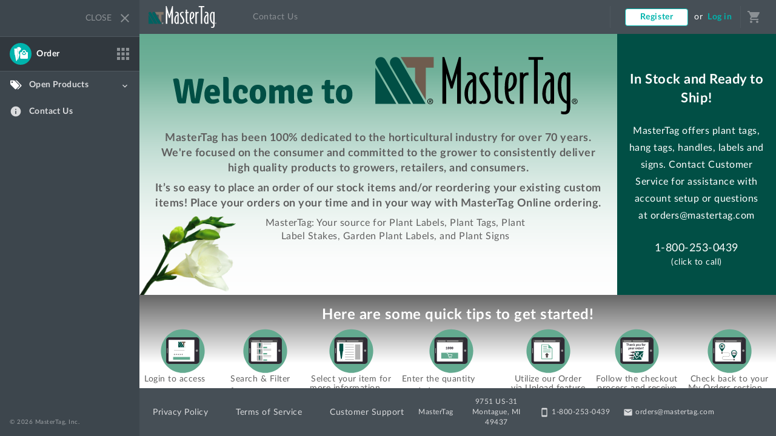

--- FILE ---
content_type: text/html; charset=utf-8
request_url: https://online.mastertag.com/order/product/stock/0140360.2410/spanish-lavender-laveanna-pink-improved-lavandula-stoechas-plant-stake-tag
body_size: 27017
content:

<!doctype html>
<html ng-app="app" ng-strict-di="true" lang="en">
<head>
  <meta charset="UTF-8">
  <script src="https://js.braintreegateway.com/web/dropin/1.33.3/js/dropin.min.js"></script>
  <script src="https://js.braintreegateway.com/web/3.85.5/js/client.min.js"></script>
  <script src="https://js.braintreegateway.com/web/3.85.5/js/hosted-fields.min.js"></script>

  <script src="https://www.paypal.com/sdk/js?client-id=d7f5mgp6w774nq9f"></script>

  <script src="https://js.braintreegateway.com/web/3.85.5/js/paypal-checkout.min.js"></script>


  <title></title>
  <style type="text/css">
    html {
      font-family: sans-serif;
      -webkit-text-size-adjust: 100%;
      -ms-text-size-adjust: 100%;
    }

    body {
      margin: 0;
    }

    a {
      background-color: transparent;
    }

    b,
    strong {
      font-weight: bold;
    }

    img {
      border: 0;
    }

    button,
    input,
    optgroup,
    select,
    textarea {
      margin: 0;
      font: inherit;
      color: inherit;
    }

    button {
      overflow: visible;
    }

    button,
    select {
      text-transform: none;
    }

    button,
    html input[type="button"],
    input[type="reset"],
    input[type="submit"] {
      -webkit-appearance: button;
      cursor: pointer;
    }

    * {
      -webkit-box-sizing: border-box;
      -moz-box-sizing: border-box;
      box-sizing: border-box;
    }

    *:before,
    *:after {
      -webkit-box-sizing: border-box;
      -moz-box-sizing: border-box;
      box-sizing: border-box;
    }

    html {
      font-size: 10px;
      -webkit-tap-highlight-color: rgba(0, 0, 0, 0);
    }

    body {
      font-family: "Helvetica Neue", Helvetica, Arial, sans-serif;
      font-size: 14px;
      line-height: 1.42857143;
      color: #333;
      background-color: #fff;
    }
  </style>
  <link rel="icon" type="image/x-icon" href="/favicon.ico">
  <link rel="preload" href="Content/Lato-Bold.woff2" as="font" crossorigin type="font/woff2" />
  <link rel="preload" href="Content/Lato-Regular.woff2" as="font" crossorigin type="font/woff2" />
  <meta name="viewport" content="width=device-width, initial-scale=1.0, maximum-scale=1.0, user-scalable=no">
  <meta name="format-detection" content="telephone=no">
  <link rel="preload" href="https://fonts.googleapis.com/icon?family=Material+Icons" as="style">
  <link rel="preload" href="https://fonts.googleapis.com/css?family=Roboto" as="style">
  <link rel="stylesheet" href="https://fonts.googleapis.com/icon?family=Material+Icons">
  <link rel="stylesheet" href="https://fonts.googleapis.com/css?family=Roboto">
  <base href="/">
  <script>window.prerenderReady = false;</script>
  <link rel="preload" href="Content/main.css" as="style" onload="this.onload=null;this.rel='stylesheet'">
  <noscript><link rel="stylesheet" href="Content/main.css"></noscript>
  <link />
<link href="/Content/vendors~main.css" rel="stylesheet"><link href="/Content/main.css" rel="stylesheet"></head>
<body>
  <div class="browser-not-supported" style="display: none;">
    <div class="browser-not-supported__container">
      <p class="browser-not-supported__title">Improve Your Experience</p>
      <p class="browser-not-supported__text">You are using a web browser we don't support!</p>
      <p class="browser-not-supported__text">Use the latest version of Chrome, Firefox, Edge or Safari.</p>
      <div class="browser-not-supported__icons">
        <img class="browser-icon" alt="Chrome icon" src="[data-uri]" />
        <img class="browser-icon" alt="Firefox icon" src="[data-uri]" />
        <img class="browser-icon" alt="Edge icon" src="[data-uri]" />
        <img class="browser-icon" alt="Safari icon" src="[data-uri]" />
      </div>
    </div>
  </div>

  <app>
    <script type="text/javascript">
       (function(window) {
        window.environmentConfig = {
          adminAppUrl: 'https://admin.mastertag.com',
          samplePdfUrlTemplate: 'https://s3.object.ussignal.cloud/asset-library/SamplesAndTemplates/{sampleNumber}.pdf',
          braintreeMerchantId: 'd7f5mgp6w774nq9f',
          braintreePublicKey: 'c37xtd7p82zkmgb5',
          authOverPercent: 15,
          googleAnalyticsAppId: 'UA-159867208-3',
          transactionLimit: '90000',
          handlingFee: '5.95',
          usePhotoLibrary: 'true',
          isTwakToEnabled: 'false',

         };
         window.braintree = braintree;
       })(window);

    </script>

    <script type="text/javascript">
      (function () {
        var walkme = document.createElement('script');
        walkme.type = 'text/javascript';
        walkme.async = true;
        walkme.src = 'https://cdn.walkme.com/users/5b760db8ded2454ca5c7dc1aa730de1e/walkme_5b760db8ded2454ca5c7dc1aa730de1e_https.js';
        var s = document.getElementsByTagName('script')[0]; s.parentNode.insertBefore(walkme, s);
        window._walkmeConfig = { smartLoad: true };
      })();
    </script>

    <div class="loader"></div>
  </app>

  <script nomodule>
    //   old browsers warning
    (function (document) {
      document.getElementsByClassName('browser-not-supported')[0].style.display = 'block'
    })(document)
  </script>

  <script type="text/javascript">
    // Step two: create a dropin instance using that container (or a string
    //   that functions as a query selector such as `#dropin-container`)
    braintree.dropin.create({
      container: document.getElementById('dropin-container'),
      // ...plus remaining configuration
    }, (error, dropinInstance) => {
      // Use `dropinInstance` here
      // Methods documented at https://braintree.github.io/braintree-web-drop-in/docs/current/Dropin.html
    });
  </script>

  <!--Start of Tawk.to Script-->
  <script type="text/javascript">
    var Tawk_API = Tawk_API || {}, Tawk_LoadStart = new Date();
    window.Tawk_API.autoStart = false;
    (function () {
      var s1 = document.createElement("script"), s0 = document.getElementsByTagName("script")[0];
      s1.async = true;
      s1.src = 'https://embed.tawk.to/67c606dc3b60b81913bb703f/1ileoljds';
      s1.charset = 'UTF-8';
      s1.setAttribute('crossorigin', '*');
      s0.parentNode.insertBefore(s1, s0);
    })();
    if (window.environmentConfig.isTwakToEnabled === 'true') {
      window.Tawk_API.onStatusChange = function (status) {
        if (status === 'online') {
          window.Tawk_API.start({
            showWidget: true
          });
        }
      };
    }
  </script>
  <!--End of Tawk.to Script-->
<script type="text/javascript" src="/Content/vendors~main.dd1b55f5021497a12e9b.js"></script><script type="text/javascript" src="/Content/main.dd1b55f5021497a12e9b.js"></script><script>(function(){function c(){var b=a.contentDocument||a.contentWindow.document;if(b){var d=b.createElement('script');d.innerHTML="window.__CF$cv$params={r:'9bc193ec6b99e8fb',t:'MTc2ODEwNDc2Nw=='};var a=document.createElement('script');a.src='/cdn-cgi/challenge-platform/scripts/jsd/main.js';document.getElementsByTagName('head')[0].appendChild(a);";b.getElementsByTagName('head')[0].appendChild(d)}}if(document.body){var a=document.createElement('iframe');a.height=1;a.width=1;a.style.position='absolute';a.style.top=0;a.style.left=0;a.style.border='none';a.style.visibility='hidden';document.body.appendChild(a);if('loading'!==document.readyState)c();else if(window.addEventListener)document.addEventListener('DOMContentLoaded',c);else{var e=document.onreadystatechange||function(){};document.onreadystatechange=function(b){e(b);'loading'!==document.readyState&&(document.onreadystatechange=e,c())}}}})();</script></body>
</html>


--- FILE ---
content_type: text/css
request_url: https://online.mastertag.com/Content/main.css
body_size: 196946
content:
@font-face{font-family:Lato;font-style:normal;font-weight:400;src:url(/Content/Lato-Regular.woff2) format("woff2"),url(/Content/Lato-Regular.woff) format("woff"),url(/Content/Lato-Regular.ttf) format("truetype");text-rendering:optimizeLegibility}@font-face{font-family:Lato;font-style:normal;font-weight:700;src:url(/Content/Lato-Bold.woff2) format("woff2"),url(/Content/Lato-Bold.woff) format("woff"),url(/Content/Lato-Bold.ttf) format("truetype");text-rendering:optimizeLegibility}@font-face{font-family:icon-font;font-style:normal;font-weight:400;src:url([data-uri]) format("truetype"),url([data-uri]) format("woff")}[class*=" icon-font"],[class^=icon-font]{font-family:icon-font!important;-webkit-font-smoothing:antialiased;-moz-osx-font-smoothing:grayscale;font-style:normal;font-variant:normal;font-weight:400;line-height:1;speak:none;text-transform:none}.icon-font-notifications-active:before{color:#00b4ad;content:"\e904"}.icon-font-notifications-off:before{color:#00b4ad;content:"\e905"}.icon-font-unlock:before{content:"\e902"}.icon-font-unlock-unpause:before{content:"\e903"}.icon-font-lock:before{content:"\e900"}.icon-font-lock-pause:before{content:"\e901"}:root{--green-900:#008c83;--green-500:#00b4ad;--green-50:#e0f6f5;--gray-500:#444;--error:#e96a6a;--green-800:#009c93;--green-700:#00a49c;--green-600:#00ada6;--green-400:#4dcbc6;--green-300:#80dad6;--green-200:#b3e9e6;--warning:#edc84c;--success:#66c892;--gray-800:#2d2d2d;--gray-900:#1f1f1f;--gray-600:#3e3e3e;--gray-400:#606060;--gray-300:#7c7c7c;--gray-200:#a2a2a2;--gray-100:#c7c7c7;--gray-50:#e9e9e9;--gray-40:#f2f2f3;--gray-30:#f7f7f7;--gray-white-90:#ebecee;--store-gray-100:#8b9094;--store-black:#464f56;--gray-white-95:#f5f6f6;--gray-white-80:#dadbdd;--gray-white-70:#c6c7c9;--gray-white-10:#4f585f;--gray-white-50:#9ea1a6;--alpha-error:#fbe1e1;--success-dark:#67c892;--white:#fff;--orange:#fd7b1f;--orchid-20:#f2dcfc}.popover-content{font-family:Lato,sans-serif;padding:0}.dropdown-menu{margin:-2px 0 0;max-height:40vh;overflow:auto;padding:0}@media (min-width:1024px){.dropdown-menu{max-height:none;overflow:hidden}}uib-accordion{font-family:Lato,sans-serif}uib-accordion .panel-heading{background-image:url([data-uri]);background-position:center right 20px;background-repeat:no-repeat;padding:0}uib-accordion .panel-group .panel-heading+.panel-collapse>.panel-body{border-top:none}uib-accordion .panel-title a{color:#444;display:block;font-size:16px;letter-spacing:.6px;line-height:1.13;opacity:.5;padding:10px 15px;text-decoration:none}uib-accordion .fiter-modified .panel-title a{background-color:rgba(0,180,173,.1)}uib-accordion .panel-open .panel-title a{font-size:14px;font-weight:700;letter-spacing:.5px;line-height:1.29;opacity:.8}uib-accordion .panel-open .panel-heading{background-image:url([data-uri])}.nav-tabs{border-bottom:none;box-shadow:0 1px 0 0 #f2f2f3}.nav-tabs>li{padding:0 14px}.nav-tabs>li>a,.nav-tabs>li>a:focus,.nav-tabs>li>a:hover{background-color:initial;border:none;border-bottom:3px solid transparent;color:rgba(68,68,68,.5);font-size:16px;letter-spacing:.6px;line-height:1.13;padding:14px 0 18px}.nav-tabs>li.active>a,.nav-tabs>li.active>a:focus,.nav-tabs>li.active>a:hover{border:none;border-bottom:3px solid #00b4ad;color:#444;font-weight:700}.tab-content{color:#444}.whole-space-tabset{display:flex;flex-direction:column;flex-grow:1}.whole-space-tabset .tab-content{display:flex;flex-grow:1;overflow:hidden;overflow-y:auto}.whole-space-tabset .tab-content .tab-pane.active{display:flex;flex-grow:1}.d-flex{flex:1 1 auto}.align-items-center{align-items:center!important}.bttn-fill,.bttn-nofill{border:1px solid;border-radius:7px;font-family:Lato,sans-serif;font-size:16px;font-weight:700;letter-spacing:.6px;line-height:1.13;padding:10px 15px;transition:all .2s;width:auto}.bttn-nofill{border-color:#ccc;margin-left:auto;margin-right:10px}.bttn-fill{background-color:#00b4ad;border-color:#00b4ad;color:#fff;float:right}.bttn-fill__nocolor{background-color:initial;border-color:#eaeaea;color:#000}.bttn-fill-red{background-color:#ef5350;border-color:#ef5350;color:#fff}.required:after{color:#e96a6a;content:"*";font-weight:700;margin-left:2px}.drop-input{-webkit-appearance:button;-moz-appearance:button;background-image:url([data-uri]);background-position:93%;background-repeat:no-repeat;background-size:15px;border:1px solid #c7c7c7;border-radius:3px;height:36px;margin-bottom:16px;margin-left:49px;object-fit:contain;padding-left:12px;width:inherit}.drop-input.error{border-color:red}.drop-input:disabled{background-color:#ddd}.drop-input--special{margin-right:10px;margin-top:10px;width:inherit}.drop-input--year{width:70px}.drop-input--year+.error-tip{margin-left:135px;margin-top:-55px}.drop-input--year+.error-tip:before{left:-7px;top:calc(50% - 7px);border-top-color:transparent;border-right-color:#c7c7c7}.drop-input--year+.error-tip:after{left:-6px;top:calc(50% - 6px);border-top-color:transparent;border-right-color:#fff}@media screen and (-webkit-min-device-pixel-ratio:0){.drop-input--year{padding-left:10px}}@-moz-document url-prefix(){.drop-input--year{padding-left:3px}}.drop-input--no-margin{margin:0}.drop-input--16-bottom{margin-bottom:16px}.drop-input--width-80{width:80px}button{background-color:unset;border:none}button:focus{outline:none}.custom-button,.custom-button--sm,.custom-button-with-icon{background-color:#fff;border:1px solid #ccc;border-radius:4px;color:var(--gray-500);font-weight:700;letter-spacing:.6px;line-height:1.13;margin-right:10px;padding:9px 15px;text-decoration:none}.custom-button--sm:hover,.custom-button-with-icon:hover,.custom-button:hover{text-decoration:none}.custom-button--sm:last-child,.custom-button-with-icon:last-child,.custom-button:last-child{margin-right:0}.custom-button_fill{background-color:var(--green-500);border-color:var(--green-500);color:#fff}.custom-button_fill:disabled{background-color:rgba(68,68,68,.1)!important;border-color:rgba(68,68,68,.1)!important;color:rgba(68,68,68,.25)!important;opacity:.5}.custom-button_fill:hover{color:#fff;text-decoration:none}.custom-button_success{background-color:var(--success);border-color:var(--success);color:#fff}.custom-button_success:disabled{background-color:var(--gray-white-80)!important;border-color:var(--gray-white-80)!important}.custom-button_success:hover{color:#fff;text-decoration:none}.custom-button_danger{background-color:#ef5350;border-color:#ef5350;color:#fff}.custom-button_disabled{opacity:.4;pointer-events:none}.custom-button_high{height:40px!important}.custom-button--p-8-6{padding-top:8px;padding-bottom:6px}.custom-button__text{line-height:1.43}.custom-button--more-distance-top{margin-top:25px}.custom-button--sm:disabled,.custom-button-with-icon:disabled,.custom-button:disabled{background-color:rgba(68,68,68,.1)!important;border-color:rgba(68,68,68,.1)!important;color:rgba(68,68,68,.25)!important;opacity:.5}.custom-button--sm{border-radius:4px;padding:6px 8px}.custom-button--width-120{width:120px}.custom-button--margin-top{margin-top:11px}.custom-button-with-icon{align-items:center;display:inline-flex;padding:6px 8px}.custom-button-with-icon+.custom-button-with-icon{margin-left:8px}.custom-button-with-icon_no-border{border:none}.custom-button-with-icon span{white-space:nowrap}.custom-button-with-icon i{font-size:20px}.custom-button-with-icon img{height:20px;width:20px}.custom-button-with-icon i+span,.custom-button-with-icon img+span,.custom-button-with-icon span+i,.custom-button-with-icon span+img{margin-left:5px}.custom-button-with-icon--thin{padding:4px 8px}.custom-button-with-icon--thin i{font-size:16px}.custom-button-with-icon--thin span{line-height:1.43}.small-add-button{align-items:center;align-self:flex-start;background:var(--green-50);border:1px solid var(--green-200);border-radius:12px;color:var(--green-500);display:flex;font-size:12px;font-weight:700;line-height:1;padding:0 10px 0 6px}.small-add-button__icon{font-size:16px}.custom-text{color:rgba(68,68,68,.8);font-family:Lato,sans-serif}.custom-text__title{font-size:16px;font-weight:700;letter-spacing:1px;line-height:1.38;margin:0 0 12px}.custom-text__path{font-size:14px;letter-spacing:.9px;line-height:1.57;margin-bottom:15px}.custom-text--heading{color:var(--gray-400);font-size:18px;font-weight:700;letter-spacing:1px;line-height:30px}.custom-text--14{font-size:14px}.custom-text--16{font-size:16px}.custom-text--18{font-size:18px}.custom-text--26{font-size:26px;line-height:1.23}.custom-text--bold{font-weight:700}.custom-text--message-color{color:#3d454b}.custom-text--tags-selection-color{color:#454e55}.editing-holder .enable-edit{background-color:#fff;border:1px solid rgba(0,0,0,.2);border-radius:6px;bottom:0;display:block;height:300px;left:0;margin:30px auto;outline:0;padding:20px;position:fixed;right:0;top:0;width:750px;z-index:1050}.editing-holder .enable-edit.relinquish{height:340px}.editing-holder .editing-header{align-items:center;border-bottom:1px solid #e5e5e5;display:flex;padding:20px 25px}.editing-holder .editing-header h2{color:var(--gray-400);float:left;font-family:Lato,sans-serif;font-size:18px;font-stretch:normal;font-style:normal;font-weight:700;letter-spacing:1px;line-height:1.67;margin:0}.editing-holder .editing-body{color:rgba(68,68,68,.8);font-family:Lato,sans-serif;font-size:16px;letter-spacing:1px;line-height:1.38;padding:20px 25px}.editing-holder .editing-body h4{font-size:16px;letter-spacing:.6px;line-height:1.5;margin-top:15px}.editing-holder .editing-body__text,.editing-holder .editing-body h4{color:var(--gray-400);font-stretch:normal;font-style:normal;font-weight:400}.editing-holder .editing-body__text{font-size:14px;letter-spacing:.5px;line-height:1.43}.editing-holder .editing-body__radio-holder{margin-left:20px}.editing-holder .editing-footer{align-items:center;border-top:1px solid #e5e5e5;display:flex;padding:20px 25px}.editing-holder .editing-footer .bttn-nofill{background-color:#fff;float:right;margin-left:0}.editing-holder .editing-footer .edit-hold{margin-left:auto}.empty-image{margin-top:16%}.empty-image--shape{margin-top:0}.empty-image--shape .empty-image__image{text-align:center}.empty-image--shape .empty-image__image:before{content:"category";font-family:Material Icons;letter-spacing:normal;color:var(--gray-50);font-size:48px;line-height:1}.empty-image--shape .empty-image__image img{display:none}.empty-image--shape .empty-image__image:after{width:48px;height:8px}.empty-image--shape .empty-image__text{color:var(--gray-200)}.empty-image__image img{display:block;height:81px;margin:auto;max-height:70%;max-width:90%;width:81px}.empty-image__image:after{background-color:#f2f2f3;border-radius:50%;content:"";display:block;height:10px;margin:auto;max-width:87%;width:67px}.empty-image__text{font-size:10px;margin-top:10px;text-align:center}.error-tooltip{position:relative}.error-tooltip:before{border-color:#fff transparent transparent;border-style:solid;border-width:7px 7px 0;bottom:calc(93% - 7px);content:"";display:block;height:0;left:calc(43.5% - 10px);margin-right:-11px;position:absolute;width:0;z-index:1}.error-tooltip:after{background-color:#fff;background-image:url([data-uri]);background-position:left 10px center;background-repeat:no-repeat;background-size:auto 24px;border:1px solid rgba(0,0,0,.2);border-radius:6px;bottom:92%;box-shadow:0 5px 10px rgba(0,0,0,.2);content:"";display:block;font-size:12px;left:-10px;letter-spacing:.4px;line-height:1.4;padding:10px 10px 10px 40px;position:absolute;width:95%}.form{max-height:100%}.form__inputs-block{margin-bottom:30px}.form__inputs-block--flex{display:flex}.form__inputs-group{align-items:stretch;display:flex;justify-content:space-between}.form__inputs-group__with-secondary{justify-content:flex-end}.form__inputs-group--margin-bottom{margin-bottom:10px}.form__inputs-group--margin-top-23{margin-top:23px}.form__inputs-group-item{flex-grow:1;position:relative}.form__inputs-group-item--new{flex:1 1 100%}.form__inputs-group-item--half{flex-basis:calc(50% - 8px);flex-grow:0;flex-shrink:0}.form__inputs-group-item+.form__inputs-group-item{margin-left:8px}.form__input-block{margin-bottom:15px}.form__input-block_flex{align-items:center;display:flex;justify-content:space-between}.form__input{line-height:20px;padding:8px 12px}.form__label{flex:1}.form__label,.form__label--secondary{font-size:14px;font-weight:700;letter-spacing:.6px;opacity:.5}.form__label--dark{opacity:1}.form__label--font-12{font-size:12px}.form__title{font-size:14pt;font-weight:700;letter-spacing:.6px;opacity:.75}.form__input-box{border:1px solid #ccc;border-radius:3px;overflow:hidden;width:100%}.form__input-box--allow-overflow{overflow:visible}.form__input-box__flex{border:1px solid #ccc;border-radius:3px;display:flex}.have-error .form__input-box{border-color:#e96a6a}.have-error .form__input-box input,.have-error .form__input-box select,.have-error .form__input-box textarea{background-color:rgba(233,106,106,.1)}.form__input-box_with-symbol{position:relative}.form__input-box_with-symbol:after{background-color:#f2f2f3;bottom:0;content:"";display:block;position:absolute;top:0;width:35px}.form__input-box_with-symbol:before{color:rgba(68,68,68,.8);content:attr(data-symbol);display:block;font-size:16px;position:absolute;text-align:center;top:50%;transform:translateY(-50%);width:35px;z-index:1}.form__input-box_with-symbol.right{padding-right:35px}.form__input-box_with-symbol.right:after{border-left:1px solid #ccc;right:0}.form__input-box_with-symbol.right:before{right:0}.form__input-box_with-symbol.left{padding-left:35px}.form__input-box_with-symbol.left:after{border-right:1px solid #ccc;left:0}.form__input-box_with-symbol.left:before{left:0}.form__input,.form__textarea{border:none;display:block;line-height:1.2;padding:11px 15px;width:100%}.form__input:disabled,.form__textarea:disabled{opacity:.4}.form__input--transparent-controller,.form__textarea--transparent-controller{cursor:pointer;opacity:0!important;position:absolute;top:1px}.form__table-input-adjustment{padding:7px 15px;text-align:right}.form__textarea{height:auto}.form__textarea--resize-vertical{resize:vertical}.form__textarea--min-height-35{min-height:35px}.form__textarea--min-height-50{min-height:50px}.form__error{color:#e96a6a;display:none;font-size:12px;font-weight:700}.have-error .form__error{display:block}.form__input-group{margin-bottom:15px;position:relative;text-align:left}.form__input-group--no-margin{margin:0}.form__input-group--width-160{width:160px}.form__input-group--width-half{width:50%}.form__button{background-color:#00b4ad;border:none;border-radius:4px;color:#fff;font-family:Lato,sans-serif;font-size:14px;font-weight:700;letter-spacing:.3px;line-height:1.13;padding:10px;text-align:center;width:100%}@media (min-width:1024px){.form__button{border-radius:7px;font-size:16px}}.invalid .form__button{background-color:rgba(68,68,68,.1);color:rgba(68,68,68,.25);opacity:.5}.form__text{color:rgba(68,68,68,.5);font-size:12px;letter-spacing:.5px;line-height:1.5;margin-bottom:6px}.form__small-text{font-size:9px}.form__arrow{position:absolute;right:4px;top:calc(50% - 12px)}.form__input-icon{position:absolute;right:8px;top:50%;transform:translateY(-50%)}.form__input-icon--left{left:16px}.form__sub-text{text-align:right;color:#84898d}.form__custom-select-button{position:absolute;right:8px;top:6px;border:1px solid #6dc9c5;border-radius:6px;padding:2px 8px;background-color:#e0f6f5}.form__active-disabled{opacity:1!important;background-color:#fff!important}.form-checkbox-block{display:flex}.form-checkbox{align-items:center;cursor:pointer;display:flex;font-weight:400}.form-checkbox:focus{outline:none}.form-checkbox--radio .form-checkbox__box,.form-checkbox--radio .form-checkbox__box:before{border-radius:50%}.form-checkbox input{display:none}.form-checkbox__box{align-items:center;background-color:#fff;border:1px solid #ccc;display:flex;height:16px;justify-content:center;margin-right:12px;width:16px;flex-shrink:0}.form-checkbox__box:before{content:"";display:block;height:8px;transform:scale(0);transition:transform .15s;width:8px}input:checked+.form-checkbox__box:before{background-color:#00b4ad;border-color:#00b4ad;transform:scale(1)}.main-grid-block{border-radius:8px;box-shadow:0 1px 5px 0 rgba(0,0,0,.14),0 3px 4px 0 rgba(0,0,0,.12),0 2px 4px 0 rgba(0,0,0,.1);background-color:#fff;overflow:hidden}.main-grid-block__selected{border:3px solid;border-color:var(--green-600);border-radius:8px}.mobile-list-with-data-page{display:flex;flex:1;flex-flow:column nowrap;width:100%}@media (min-width:1024px){.mobile-list-with-data-page{overflow:hidden}}.mobile-list-with-data-page__breadcrumbs{align-content:center;align-items:center;display:flex;flex-grow:0;flex-shrink:0;justify-content:center;min-height:48px;padding:10px}.mobile-list-with-data-page__breadcrumbs+.mobile-navigation-dropdown.active{border-top-color:#f2f2f3}.mobile-list-with-data-page__title{color:#444;font-size:18px;font-weight:700;letter-spacing:.56px;line-height:1;margin:0;text-align:center}.mobile-list-with-data-page__content{flex:1;overflow:auto}.mobile-list-with-data-page__inner{padding:16px}@media (min-width:768px){.mobile-list-with-data-page__inner{padding:24px}}.mobile-list-with-data-page__menu.active{height:100%}@media (max-width:1023px){.mobile-list-with-data-page__menu{position:-webkit-sticky;position:sticky;top:56px;z-index:1;background-color:#fff}}.mobile-navigation-dropdown{align-content:center;align-items:center;display:flex;flex-flow:column nowrap;flex-grow:0;flex-shrink:0;justify-content:center;overflow:auto;position:relative;width:100%;z-index:1}.mobile-navigation-dropdown__list{display:none;left:0;position:absolute;top:0;width:100%}.active>.mobile-navigation-dropdown{background-color:#636a71;min-height:calc(100% - 48px)}.active>.mobile-navigation-dropdown .mobile-navigation-dropdown__list{display:block}.active>.mobile-navigation-dropdown .mobile-navigation-dropdown__button{display:none}.mobile-navigation-dropdown__arrow{color:var(--store-gray-100);font-size:24px;margin-left:32px}.mobile-navigation-dropdown__button span{margin-left:56px}.mobile-navigation-dropdown__item{align-content:center;align-items:center;background-color:#fff;border-top:1px solid #f2f2f3;color:#444;display:flex;font-size:14px;font-weight:700;justify-content:center;letter-spacing:.5px;line-height:1.43;min-height:48px;padding:10px;text-align:center;width:100%}.mobile-navigation-dropdown__item.active{background-color:var(--green-50);border-top-color:transparent}.mobile-navigation-dropdown__item.active+.mobile-navigation-dropdown__item{border-top-color:transparent}.list-with-data-page{background-color:#fff;font-family:Lato,sans-serif;min-height:calc(100% - 20px);position:relative;width:100%}@media (min-width:1024px){.list-with-data-page{display:flex;overflow:hidden}}.list-with-data-page__menu{box-shadow:inset 0 0 2px 0 rgba(0,0,0,.1);overflow:hidden;position:absolute;transition:width .2s;width:100%}@media (min-width:768px){.list-with-data-page__menu{flex-shrink:0;position:inherit;width:300px}}@media (min-width:768px){.list-with-data-page__menu.closed{width:0}}.list-with-data-page__menu-wrapper{width:100%}@media (min-width:768px){.list-with-data-page__menu-wrapper{width:300px}}.list-with-data-page__content{background:#fff;display:flex;flex-grow:1;position:relative;top:0;transform:translateX(104%);transition:transform .2s;width:100%}.list-with-data-page__menu.closed~.list-with-data-page__content{transform:translateX(0)}@media (min-width:768px){.list-with-data-page__content{flex-grow:1;transform:translateX(0);width:auto}}@media (min-width:768px){.list-with-data-page-menu{display:flex;flex-direction:column;height:100%;overflow:hidden}}@media (min-width:1024px){.list-with-data-page-menu{overflow-y:auto}}.list-with-data-page-menu__header{align-items:center;box-shadow:0 1px 0 0 #f2f2f3;color:#444;display:flex;font-size:24px;font-weight:700;justify-content:space-between;letter-spacing:.8px;line-height:.75;padding:25px 15px;text-align:center}@media (min-width:768px){.list-with-data-page-menu__header{flex-shrink:0;padding:25px 50px;width:300px}}@media (min-width:768px){.list-with-data-page-menu__header-button{display:none}}@media (min-width:768px){.list-with-data-page-menu__items{flex-grow:1;overflow:hidden;overflow-y:auto}}.list-with-data-page-menu__title{flex-grow:1}.list-with-data-page-menu__item{border-top:1px solid #f2f2f3;color:rgba(68,68,68,.8);font-size:16px;letter-spacing:.6px;line-height:1.13;padding:20px 15px}.list-with-data-page-menu__item:last-child{border-bottom:1px solid #f2f2f3}.list-with-data-page-menu__item.active{background-color:rgba(0,180,173,.1)}.list-with-data-page-content{flex-grow:1}.list-with-data-page-content_flex{display:flex;flex-direction:column;height:100%;overflow:hidden}.list-with-data-page-content_flex .list-with-data-page-content__header{flex-shrink:0;padding-right:30px}.list-with-data-page-content_flex .list-with-data-page-content__body{flex-grow:1}.list-with-data-page-content__header{align-items:center;box-shadow:0 1px 0 0 #f2f2f3;display:flex;height:50px}.list-with-data-page-content__header-button{align-items:center;border-right:1px solid #f2f2f3;display:flex;height:100%;justify-content:center;width:50px}.list-with-data-page-content__header-title{color:#444;flex-grow:1;font-size:18px;font-weight:700;letter-spacing:.6px;line-height:1;margin:0 15px}.list-with-data-page-content__body{border-bottom:1px solid #f2f2f3;padding:17px}@media (min-width:768px){.list-with-data-page-content__body{padding:17px 24px 32px}}.message{background-position:left 15px center;background-repeat:no-repeat;background-size:21px 22px;border-radius:3px;padding:18px 18px 18px 46px;text-align:left}.message_success{background-color:rgba(103,200,146,.1);background-image:url([data-uri]);border:1px solid #67c892}.message_warning{background-color:rgba(237,200,76,.1);background-image:url([data-uri]);border:1px solid #edc84c}.message_error,.message_warning{background-position:left 12px top 13px;background-size:28px}.message_error{background-color:rgba(233,106,106,.1);background-image:url([data-uri]);border:1px solid #e96a6a}.message__wrapper{background-color:#fff;left:50%;padding:0;position:absolute;top:15vh;transform:translateX(-50%);z-index:99999;width:80%;max-width:600px}@media (min-width:1024px){.message__wrapper{min-width:420px;width:auto;max-width:unset}}.warning-error{display:flex}.warning-error__icon{color:red;margin-top:10px}.warning-error__text{margin-bottom:30px;margin-top:15px;padding-left:30px}@media (min-width:768px){.modal-sm{width:385px}.modal-sm .modal-custom__footer{text-align:center}.modal-sm .modal-custom__footer .custom-button,.modal-sm .modal-custom__footer .custom-button--sm,.modal-sm .modal-custom__footer .custom-button-with-icon{min-width:147px}}.modal-sm--pdf{width:300px}.modal-sm--pdf .modal-custom__footer{text-align:center}.modal-sm--pdf .modal-custom__footer .custom-button,.modal-sm--pdf .modal-custom__footer .custom-button--sm,.modal-sm--pdf .modal-custom__footer .custom-button-with-icon{min-width:100px}.modal-verysm{min-width:300px}@media (min-width:768px){.modal-verysm{width:85vw}.modal-verysm .modal-custom__footer{text-align:center}.modal-verysm .modal-custom__footer .custom-button,.modal-verysm .modal-custom__footer .custom-button--sm,.modal-verysm .modal-custom__footer .custom-button-with-icon{min-width:147px}}@media (min-width:768px){.modal-md{width:665px}}.modal-md__bulk-action-modal{margin:auto;top:124px;width:750px}@media (min-width:768px){.modal-750{width:750px}}.modal-810{width:810px}.modal-rd{min-width:400px;width:85vw}.modal-full-size{box-shadow:none;height:100vh;margin:0;min-height:320px;overflow:hidden;width:100vw!important}.modal-full-size .modal-content{border-radius:0;display:flex;flex-direction:column;height:100%}.modal-full-size .modal-body{flex-grow:1;overflow:hidden}@media (max-width:1199px){.modal-full-size .mobile-scrollable{overflow-y:auto}}.modal-content-block-size{box-shadow:none;margin:0;min-height:100%;overflow:hidden;top:55px;width:100%}.modal-content-block-size .modal-main{width:100%}.modal-content-block-size .modal-content{border-radius:0;display:flex;flex-direction:column;height:100%}.modal-content-block-size .modal-body{flex-grow:1;overflow:hidden}.modal-lg .modal-content{min-height:400px}.modal-min-content{width:min-content}.modal--non-backdrop{background-color:rgba(0,0,0,.5)}.modal-custom__header{display:flex;padding:16px 16px 8px}@media (min-width:768px){.modal-custom__header{padding:20px 25px 10px}}.modal-custom__header--no-border{border:none}.modal-custom__header--border{border-bottom:1px solid #e5e5e5}.modal-custom__header h2{color:var(--gray-400);flex:1;font-family:Lato,sans-serif;font-size:18px;font-weight:700;letter-spacing:1px;line-height:1.67;margin:0}.modal-custom__header .square-button{height:24px;width:24px}.modal-custom__header--success{background-color:#e5f7f6;padding:25px 20px}.modal-custom__header--success h2{color:var(--success);font-size:16px}.modal-custom__header--success h2 i{vertical-align:middle}.modal-custom__title{color:var(--gray-400);flex:1;font-family:Lato,sans-serif;font-size:18px;font-weight:700;letter-spacing:1px;line-height:1.67;margin:0}.modal-custom__close{float:right}.modal-custom__close .square-button{border-color:transparent}.modal-custom__close-button{color:var(--store-gray-100)}.modal-custom__close-button .material-icons{font-size:32px}@media (min-width:1200px){.modal-custom__close-button .material-icons{font-size:24px}}.modal-custom__sub-title{background-color:rgba(0,180,173,.1);font-size:18px;font-weight:700;letter-spacing:1px;line-height:1.67;padding:16px}.modal-custom__body{padding:8px 16px 28px}@media (min-width:768px){.modal-custom__body{padding:25px 25px 40px}}.modal-custom__body_no-padding{padding:0}.modal-custom__footer{padding:15px 25px;text-align:left}.modal-custom__footer--no-border{border:none}.modal-custom__footer--border{border-top:1px solid #e5e5e5}@media (min-width:768px){.modal-custom__footer_flex{align-items:center;display:flex;justify-content:flex-end;text-align:right}}.modal-custom__footer_flex-left{flex-grow:1;text-align:left}.modal-custom__footer_flex-right{flex-shrink:0}@media (min-width:768px){.modal-custom__footer_flex-right{margin-left:15px}}.modal-custom_tag-detail{height:100%}.modal-custom_flex{display:flex;flex-direction:column;height:100%}.modal-custom_flex .modal-custom__body{flex-grow:1;overflow:hidden;overflow-y:auto}.modal-custom .empty-data{color:#444;font-family:Lato,sans-serif;font-size:26px;font-weight:700;margin:10% auto;opacity:.4;text-align:center}.modal-custom__card-form{width:307px}.shadow{background-color:rgba(0,0,0,.3);bottom:0;height:100vh;left:0;position:fixed;right:0;top:0;width:100vw;z-index:1050}@media (max-width:1023px){.mobile-fullscreen .modal-dialog{margin:0;width:100%;height:100%}.mobile-fullscreen .modal-content{border-radius:0;border:none;display:flex;flex-direction:column;height:100%;overflow:hidden}.mobile-fullscreen .modal-custom__body{flex:1;overflow:hidden;overflow-y:auto}.mobile-fullscreen .modal-custom__wrap{flex:1;overflow:hidden;display:flex;flex-direction:column}.mobile-fullscreen .modal-custom__header{padding:16px}.mobile-fullscreen .modal-custom__footer{justify-content:stretch;display:flex;box-shadow:0 -2px 3px 0 rgba(0,0,0,.15);border:1px solid var(--gray-white-70);padding:16px}.mobile-fullscreen .modal-custom__footer>.custom-button,.mobile-fullscreen .modal-custom__footer>.custom-button--sm,.mobile-fullscreen .modal-custom__footer>.custom-button-with-icon{flex:1}}@media (max-width:1023px){.mobile-fullscreen--full-scroll .modal-content{overflow:auto}.mobile-fullscreen--full-scroll .modal-custom__body,.mobile-fullscreen--full-scroll .modal-custom__wrap{overflow:unset}}.search-bar{align-items:center;background:#f2f2f3;display:flex;margin-left:auto}.search-bar .options{align-items:center;border-right:1px solid #ccc;display:flex;padding:4px 5px 4px 10px}.search-bar .options .arrow{margin-left:5px}.search-bar .title{align-items:center;display:flex;font-size:18px;font-weight:700;letter-spacing:1px}.search-bar .search-box{align-items:center;background-color:#fff;display:flex;padding:8px 0 8px 10px}.search-bar .search-box .icon{margin-right:10px;width:20px}.search-bar .search-box .search-input{width:120px}.search-bar .custom-input{height:36px}.search-bar .custom-input__icon i{height:20px;width:20px}.search-bar .custom-input .custom-input__input{padding-left:32px;padding-right:32px}.search-bar .custom-input .custom-input__input--proofing{padding-left:8px}.directed-search-addon{font-size:14px;padding:6px 6px 6px 10px}.directed-search-addon__toggle,.directed-search-addon__toggle>i{align-items:center;display:inline-flex;vertical-align:middle}.directed-search-addon__toggle>i{font-size:20px}.directed-search-addon__brands{font-size:12px;color:#fff;background-color:#00b4ad}.directed-search-addon__brands:hover{color:#fff}.directed-search-addon>.dropdown-menu{min-width:100px!important;width:auto;max-height:43vh;overflow:auto}.directed-search-addon>.dropdown-menu__popover{overflow:hidden;z-index:5}.directed-search-addon>.dropdown-menu__popover li:hover{background-color:#f5f5f5}.directed-search-addon>.dropdown-menu__popover-options{overflow:hidden;overflow-y:auto}.directed-search-addon>.dropdown-menu__popover-options ul{height:100%;overflow-y:scroll}.directed-search-addon>.dropdown-menu__popover-options li{padding:0 20px;white-space:nowrap}.directed-search-addon--proofing{color:#fff;background-color:var(--green-500)}.dropdown-autocomplete{margin-top:6px;padding-top:0;position:absolute}.dropdown-autocomplete .dropdown-menu-autocomplete{font-size:12pt;margin-left:-320px;max-height:76vh;overflow:hidden;overflow-y:auto;padding:5px;width:600px}.dropdown-autocomplete .dropdown-menu-autocomplete ul li.autocomplete-list-item{cursor:pointer;padding:4px}.dropdown-autocomplete .dropdown-menu-autocomplete ul li.autocomplete-list-item:hover{background-color:#ccc}.dropdown-autocomplete .dropdown-menu-autocomplete__item{border-radius:4px;cursor:pointer;padding:6px 8px;color:var(--gray-400)}.dropdown-autocomplete .dropdown-menu-autocomplete__item:hover{color:var(--green-900);font-weight:700}.popup-warning-search{left:0;position:absolute;top:0;z-index:100}.custom-search-block,.popup-search{position:absolute;z-index:10}.custom-search-block{background-color:#fff;border:1px solid #ccc;border-radius:4px;display:block;height:362px;padding:26px 32px;right:23px;width:647px}.custom-search-block__title{color:var(--gray-400);font-size:18px;font-weight:700;letter-spacing:1px;line-height:1.67;margin:0}.custom-search-block__subtitle{color:var(--store-black);font-size:14px;letter-spacing:.5px;line-height:1.43;padding-bottom:5px;padding-top:6px}.custom-search-block__textarea{border:1px solid #ccc;border-radius:4px;height:178px;width:100%}.custom-search-block__buttons{display:flex;justify-content:flex-end;margin-top:30px}.custom-search-block .custom-button,.custom-search-block .custom-button--sm,.custom-search-block .custom-button-with-icon{border-radius:7px;font-size:16px;padding:10px 25px}.search-pane{align-items:center;background-color:#f2f2f3;border-top:1px solid #ddd;box-shadow:inset 0 1px 4px 0 rgba(0,0,0,.06);display:flex;flex-shrink:0;height:56px;padding:10px 24px;z-index:1;border-bottom:1px solid #ddd}.search-pane__season-detail,.search-pane__title{align-items:center;display:flex;font-size:18px;font-weight:700;letter-spacing:1px;margin:4px 0 0}.search-pane__season-tags-count,.search-pane__seasons-count{font-weight:400;margin-left:8px;opacity:.8}.search-pane__title{width:100%}.search-pane__season-detail{margin-top:0}.search-pane--secondary-text{color:#a2a2a2;font-weight:400}.search-pane__arrow-image{margin:0 10px;opacity:.5}.search-pane__seasons-title:focus{outline:0}.search-pane.select-mode{background-color:#e0f6f5!important}.search-pane.select-mode .search-pane__title{display:none}.search-pane.select-mode .tag-selection{align-items:center;color:#008c83;display:flex;flex-grow:1;font-size:14px;font-weight:700}.search-pane.select-mode .tag-selection .select-all-tags,.search-pane.select-mode .tag-selection .view-current-selection{color:var(--green-500);font-weight:700;margin-left:32px;padding:0}.search-pane.select-mode .tag-selection .popup-warning{left:23%;position:absolute;top:10px;z-index:100}.search-pane.select-mode .tag-selection .exit-selection-view-button{align-items:center;color:var(--gray-400);display:flex;font-weight:400;margin-left:auto}.search-pane.select-mode .tag-selection .tags-selected{padding-top:2px}.search-pane.select-mode .tag-selection .cancel-selection{margin-left:8px;margin-right:75px;padding:0}.search-pane.select-mode .tag-selection .cancel-selection__icon{height:16px;width:16px}.search-pane.select-mode .tag-selection .remove-tags{align-items:center;display:flex;margin-left:16px;padding:0}.search-pane.select-mode .tag-selection .remove-tags i{padding-right:6px}.search-pane.select-mode .tag-selection .approve-tags{align-items:center;display:flex;margin-left:26px;padding:0}.search-pane.select-mode .tag-selection .approve-tags i{padding-right:6px}.search-pane.select-mode .tag-selection .toolbar-button{margin-left:16px;padding:0}.search-pane.select-mode .tag-selection .toolbar-button .toolbar-icon{height:24px;width:24px}.search-pane.select-mode .tag-selection .select-all-tags{color:#00b4ad;font-weight:700;margin-left:32px;padding:0}.table-list{padding-left:55px}.table-list--padding{padding-left:35px}.table-list--color{color:#3d454b}.table-list__row{display:flex}.table-list__row--padding{padding-bottom:20px}.table-list__item{display:flex;width:60%}.table-list__item--width-20{width:20%}.table-list__item--width-30{width:30%}.table-list__item--width-auto{width:auto}.table-list__item--font{font-size:12px;letter-spacing:.5px;line-height:1.5}.table-list__footer--font{font-size:14px;letter-spacing:.5px;line-height:1.43;padding-top:10px}.vertical-table{border:0}.vertical-table tbody tr,.vertical-table tfoot tr,.vertical-table thead tr{display:block}.vertical-table tbody td,.vertical-table tfoot td,.vertical-table thead td{display:block;width:100%!important;font-size:14px;overflow:hidden;text-align:left;border-bottom:1px solid var(--gray-50)}.vertical-table td{padding:8px}.vertical-table td:empty{display:none}.vertical-table td.highlighted{background:var(--green-50);font-weight:700}.vertical-table td:before{content:attr(data-label);display:inline-block;width:110px;font-size:14px;float:left;font-weight:700}.text-transform-none.vertical-table td:before{text-transform:none}.vertical-table tfoot td:before{float:left}@media (max-width:767px){.table-mobile{border:0}.table-mobile tbody tr,.table-mobile tfoot tr,.table-mobile thead tr{display:block}.table-mobile tbody td,.table-mobile tfoot td,.table-mobile thead td{display:block;width:100%!important;font-size:14px;overflow:hidden;text-align:left;border-bottom:1px solid var(--gray-50)}.table-mobile td{padding:8px}.table-mobile td:empty{display:none}.table-mobile td.highlighted{background:var(--green-50);font-weight:700}.table-mobile td:before{content:attr(data-label);display:inline-block;width:110px;font-size:14px;float:left;font-weight:700}.table-mobile.text-transform-none td:before{text-transform:none}.table-mobile tfoot td:before{float:left}}@media (max-width:1023px){.table-tablet{border:0}.table-tablet tbody tr,.table-tablet tfoot tr,.table-tablet thead tr{display:block}.table-tablet tbody td,.table-tablet tfoot td,.table-tablet thead td{display:block;width:100%!important;font-size:14px;overflow:hidden;text-align:left;border-bottom:1px solid var(--gray-50)}.table-tablet td{padding:8px}.table-tablet td:empty{display:none}.table-tablet td.highlighted{background:var(--green-50);font-weight:700}.table-tablet td:before{content:attr(data-label);display:inline-block;width:110px;font-size:14px;float:left;font-weight:700}.table-tablet.text-transform-none td:before{text-transform:none}.table-tablet tfoot td:before{float:left}}@media (max-width:1199px){.table-small-desktop{border:0}.table-small-desktop tbody tr,.table-small-desktop tfoot tr,.table-small-desktop thead tr{display:block}.table-small-desktop tbody td,.table-small-desktop tfoot td,.table-small-desktop thead td{display:block;width:100%!important;font-size:14px;overflow:hidden;text-align:left;border-bottom:1px solid var(--gray-50)}.table-small-desktop td{padding:8px}.table-small-desktop td:empty{display:none}.table-small-desktop td.highlighted{background:var(--green-50);font-weight:700}.table-small-desktop td:before{content:attr(data-label);display:inline-block;width:110px;font-size:14px;float:left;font-weight:700}.table-small-desktop.text-transform-none td:before{text-transform:none}.table-small-desktop tfoot td:before{float:left}}.top-header{align-items:center;background-color:var(--gray-white-95);border-bottom:1px solid #ddd;display:flex;flex-shrink:0;padding:10px 24px;justify-content:space-between}.top-header--big-paging{padding:12px 32px}.top-header__title{cursor:default!important;display:inline-block;font-size:18px;font-weight:700}.top-header__total-count{color:var(--gray-200);font-size:18px;margin-left:5px}.top-header__search-cont{display:flex}.top-header.selected{background-color:var(--green-50)}.top-header__selected{align-items:center;display:flex}.top-header__selected .right-holder{margin-left:auto}.top-header__selected .right-holder__clear{margin-right:35px}.base-header,.top-header__buttons{display:flex;align-items:center}.base-header{border-bottom:1px solid #e5e5e5;padding:24px 24px 11px 30px}.base-header h2{float:left;font-size:18px;font-weight:700;letter-spacing:1px;line-height:1.67;margin:0 auto 0 0}.export-modal__subtitle{font-weight:700;margin-bottom:20px;font-size:16px}.export-modal__fields{margin-bottom:30px}.export-modal__fields .form-group{margin-bottom:12px}.export-modal__translations{margin-bottom:46px}.export-modal__translations checkbox{display:block}.export-modal__buttons{margin-bottom:28px;display:flex;justify-content:flex-start}.export-modal__buttons .custom-button,.export-modal__buttons .custom-button--sm,.export-modal__buttons .custom-button-with-icon{margin-right:16px}.export-modal__input{position:relative}.export-modal__input .selected-filter-option{background-color:rgba(0,0,0,.05);margin:0 8px 2px 0}.export-modal__input .form__input-box{margin-bottom:8px}.export-modal__options-header{display:flex;justify-content:space-between;align-items:center;padding-bottom:10px}.export-modal__options-search{flex:1}.export-modal__options-search .custom-input__placeholderIcon{right:0}.export-modal__options-search .custom-input__input{text-align:left;font-size:14px;padding:0 10px}.export-modal__options-search .custom-input__placeholderIcon.icon-list{display:none}.export-modal__options-buttons{flex:1;display:flex;justify-content:flex-end}.export-modal__options-buttons .clear-all-tags{color:var(--green-500)}.export-modal__options-blocks{display:flex}.export-modal__options-block{flex:1;margin-right:10px}.export-modal__options-block:last-of-type{margin-right:0}.export-modal__options-title{cursor:pointer;font-weight:700;margin:7px 0;padding-left:15px}.export-modal__options-title--tags{background-color:var(--green-50)}.export-modal__options-title--tags .checkbox__text{font-weight:700}.export-modal__options-item{padding:0 15px}.export-modal__options-item--matched{background-color:var(--green-50)}.export-modal__options-item--highlight{background-color:var(--gray-50)}.export-modal__status{height:164px;display:flex;justify-content:center;align-items:center;text-align:center;font-size:16px}.export-modal__status .loader,.export-modal__status .loading-ajax:after{width:32px;height:32px;left:0;top:0;border-width:2px;margin-right:16px}.export-modal__status .material-icons{color:var(--green-500);margin-right:8px}:root{--loader-weight:.6em;--loader-size:10em}.loader,.loading-ajax:after{animation:show-with-delay .2s .6s,round .8s linear infinite;animation-fill-mode:forwards;opacity:0;border-radius:50%;border:var(--loader-weight) solid rgba(0,180,173,.1);border-left-color:#00b4ad;font-size:10px;height:var(--loader-size);margin:0 auto;position:relative;text-indent:-9999em;top:40vh;transform:translateZ(0);width:var(--loader-size)}.loader:after,.loading-ajax:after{border-radius:50%;height:var(--loader-size);width:var(--loader-size)}.loading-ajax{position:relative}.loading-ajax:before{background-color:hsla(0,0%,100%,.6);height:100%;left:0;top:0;width:100%;animation:show-with-delay .2s .6s;animation-fill-mode:forwards;opacity:0}.loading-ajax:after,.loading-ajax:before{content:"";display:block;position:absolute;z-index:10}.loading-ajax:after{left:calc(50% - var(--loader-size)/2);top:calc(50% - var(--loader-size)/2)}.custom-icon--labels-green{background-image:url([data-uri]);height:24px;width:24px}body{background-color:#f2f2f3;color:var(--gray-400);font-size:14px;letter-spacing:.5px;min-height:100vh}body,button,html,input,select,textarea{font-family:Lato,sans-serif}textarea{resize:none}html{touch-action:manipulation}[ng-click],[ui-sref]{cursor:pointer}[ng-click]:focus,[ui-sref]:focus,button,input,select,textarea{outline:none}input,select,textarea{transition:outline .2s}input:focus,select:focus,textarea:focus{outline:5px auto #00b4ad}input::-ms-clear{display:none}ul{list-style:none;margin:0;padding:0}ul li{list-style-type:none}.link{color:#00b4ad;cursor:pointer;font-weight:700}.link:focus,.link:hover{text-decoration:none;color:#00b4ad}.link--font-normal{font-weight:400}.link--as-text,.link--as-text:focus,.link--as-text:hover{text-decoration:none;color:inherit}.empty:after{color:rgba(68,68,68,.4);content:"No Data";display:block;font-size:26px;font-weight:700;margin-top:20%;text-align:center;width:100%}.dropdown-menu{width:100%}.dropdown-menu--min-width{min-width:200px}.dropdown-menu>.active>a,.dropdown-menu>.active>a:focus,.dropdown-menu>.active>a:hover{background-color:#00b4ad!important}.bg-secondary{background-color:#ccc}.material-icons{outline:0;-webkit-user-select:none;-moz-user-select:none;user-select:none}.material-icons--size-16{font-size:16px}.material-icons--size-18{font-size:18px}.material-icons--size-20{font-size:20px}.font-0{font-size:0}.font-10{font-size:10px}.font-12{font-size:12px}.no-outline{outline:0}.d-grid{display:grid}.d-flex{display:flex}.full-width{width:100%}.flex-column{flex-direction:column;display:flex}.cut-text{overflow:hidden;padding:1px;text-overflow:ellipsis;white-space:nowrap}.asterisk{color:red}.asterisk--legend-version{font-size:18px;font-weight:700;margin-right:9px}.no-padding{padding:0!important}.no-margin{margin:0!important}.pos-relative{position:relative}.popover{z-index:9999}@media (max-width:767px){.mobile-hidden{display:none!important}}@media (min-width:768px){.mobile-visible{display:none!important}}@media (min-width:768px) and (max-width:1023px){.tablet-small-hidden{display:none!important}}@media (min-width:768px) and (max-width:1199px){.tablet-hidden{display:none!important}}@media (min-width:1024px){.desktop-small-hidden{display:none!important}}@media (min-width:1200px){.desktop-hidden{display:none!important}}.simple-value-list>:not(:first-child):before{content:",";display:inline-block;margin-right:.4em}.edit-button{align-items:center;background-color:var(--white);border:1px solid #ccc;border-radius:4px;cursor:pointer;display:flex;font-size:20px;padding:4px;position:relative;width:30px}.edit-button--left-115{margin-left:115px}.h100per{height:100%}.app-spinner{bottom:0;left:0;pointer-events:none;position:absolute;right:0;top:0}body{position:static}@media (min-width:1200px){body{display:flex;flex-direction:column;height:100%;margin:0;position:relative}}.impersonation-header{align-items:center;background-color:rgba(237,200,76,.3);display:flex;justify-content:center;line-height:24px;padding:3px 0;width:100%}.impersonation-header+.containers{height:calc(100vh - 30px)}.impersonation-header a,.impersonation-header a:active,.impersonation-header a:visited{color:#000;text-decoration:underline}.impersonation-header .custom-icon_impersonation{background-color:#dbb946;border-radius:9px;color:#fff;display:inline-block;height:18px;margin-right:1ch;width:18px}.impersonation-header .custom-icon_read-only{margin:3px}.impersonation-header .read-only-holder{background-color:#dbb946;border-radius:50%;color:#fff;display:inline-block;margin-right:1ch}.impersonation-header__bold{margin-right:20px}.impersonation-header__text{white-space:nowrap}.impersonation-header__tag-details{justify-content:space-between;padding:9px 12px 9px 32px;height:40px}.impersonation-header__tag-details__tag-info b{padding-right:16px;border-right:1px solid #d8d8d8}.impersonation-header__tag-details__tag-info span{padding-left:16px}.impersonation-header__navigation{display:flex}.impersonation-header__navigation button.tm-control-panel__btn{font-weight:700;font-size:16px;padding:0 10px!important;margin-right:21px}.main-container{display:block;flex-direction:column;height:100vh;position:absolute;width:100%}@media (min-width:1200px){.main-container{display:block;position:static}}.containers{align-items:stretch;display:flex;flex:1;height:100vh;overflow:hidden;overflow-x:auto;overflow-y:auto;position:relative}.containers__header{width:100%}.containers__sidebar{background-color:#3d464d;bottom:0;height:100%;min-height:calc(100vh - 56px);position:absolute;top:0;transform:translateX(-101%);transition:transform .2s;width:230px;z-index:2}@media (min-width:1200px){.containers__sidebar{height:inherit;min-height:100vh}}.containers__sidebar.open{transform:translateX(0)}@media (min-width:1200px){.containers__sidebar{flex-shrink:0;position:inherit;transform:none}.containers__sidebar.open{transform:none}}.containers__content{flex:1;height:inherit;overflow:hidden}.containers__content--with-impersonation-header{overflow:initial;height:calc(100vh - 40px)}.menu{align-items:center;background:#fff;box-shadow:0 0 2px 0 rgba(0,0,0,.1);display:flex;height:56px}@media (min-width:1200px){.menu{display:none}}.menu__burger{border-right:1px solid #efefef;height:100%;position:relative;width:50px}.menu__burger .burger-icon{background:#3d464d;height:2px;left:50%;position:absolute;top:50%;transform:translateY(-50%) translateX(-50%);width:18px}.menu__burger .burger-icon:before{top:-3px}.menu__burger .burger-icon:after,.menu__burger .burger-icon:before{background:#3d464d;content:"";display:block;height:2px;position:absolute;width:100%}.menu__burger .burger-icon:after{bottom:-3px}.menu__logo{margin:0 15px}.menu__logo img{height:40px}.menu__search{flex-grow:1;margin-right:12px;text-align:right}.menu__search i{display:inline-block;height:18px;width:18px}.ui-view-content{height:calc(100% - 56px);position:relative}.rotate-180,.tag-management-header .header-section .logo.dropdown.open .expand-icon{transform:rotate(180deg)}.tag-management-header{background-color:#fff;box-shadow:0 1px 0 0 rgba(0,0,0,.1);display:flex;flex-grow:1;min-width:154px;position:relative;z-index:9}.tag-management-header .header-section{align-items:center;border-left:1px solid #ddd;display:flex;flex-grow:1;padding:12px 16px;justify-content:space-between}@media screen and (max-width:480px){.tag-management-header .header-section{margin-right:95px;width:calc(100% - 190px)}}.tag-management-header .header-section .logo{height:32px;margin-left:8px}.tag-management-header .header-section .logo__logo-img{align-items:center;cursor:pointer;display:flex;justify-content:space-between;overflow:hidden}@media screen and (max-width:480px){.tag-management-header .header-section .logo__logo-img{width:inherit}}.tag-management-header .header-section .logo__logo-img .expand-icon{margin-left:4px;-webkit-user-select:none;-moz-user-select:none;user-select:none}.tag-management-header .header-section .logo__logo-img img{flex-grow:1;height:32px;object-fit:cover;overflow:hidden;-webkit-user-select:none;-moz-user-select:none;user-select:none}.tag-management-header .header-section .logo .custom-icon_arrow-down-gray{color:#696969;display:inline-block;height:16px;opacity:.4;transform:rotate(270deg);vertical-align:text-bottom;width:16px}@media screen and (max-width:480px){.tag-management-header .header-section .logo.dropdown .logo__logo-img img{min-width:auto}}@media screen and (max-width:480px){.tag-management-header .header-section .logo.dropdown{padding-right:10px;width:100%}}.tag-management-header .header-section .logo .brand-title{font-size:17px;font-weight:600;line-height:2;white-space:nowrap}@media screen and (max-width:480px){.tag-management-header .header-section .logo .brand-title{overflow:hidden;text-overflow:ellipsis;white-space:nowrap;width:100%}}.tag-management-header .header-section .rectangle{background-color:#d8d8d8;height:24px;margin:4px 16px 0;width:1px}.tag-management-header .header-section .brands-title{display:flex;margin-left:24px}.tag-management-header .header-section .brands-title h4{color:#008c83;font-family:Lato;font-size:20px;font-weight:600;letter-spacing:1px;line-height:1.33;margin:5px 0 0 16px}.tag-management-header .header-section .users-companies{max-height:49vh;overflow:hidden;overflow-y:auto;padding-top:5px;width:228px}.tag-management-header .header-section .users-companies_show{display:block}.tag-management-header .header-section .users-companies__item{border-bottom:1px solid #f2f2f3;display:flex;min-width:158px;overflow:hidden;padding:11px 33px 11px 11px;position:relative}.tag-management-header .header-section .users-companies__item:hover{background-color:#f5f5f5}.tag-management-header .header-section .users-companies__item.selected:after{color:#444;content:"done";font-family:Material Icons;letter-spacing:normal;font-size:16px;font-style:normal;font-weight:400;height:22px;position:absolute;right:12px;text-align:center;top:50%;transform:translateY(-50%);width:22px}.tag-management-header .header-section .users-companies__logo{align-items:center;display:flex;flex-shrink:0;height:20px;justify-content:center;margin-right:10px;padding:0 5px;width:55px}.tag-management-header .header-section .users-companies__logo img{max-height:90%;max-width:90%}.tag-management-header .header-section .users-companies span{color:rgba(68,68,68,.8);display:block;font-size:12px;letter-spacing:.4px;line-height:1.29;overflow:hidden;text-align:left;text-overflow:ellipsis}.tag-management-header .header-section__brands-search{width:400px}.tag-management-header .search-section{margin-top:7px}.tag-management-header .profile-section{display:flex;flex-direction:column;justify-content:center;align-items:flex-end;padding:6px 18px;cursor:pointer}.tag-management-header .profile-section__profile{align-items:center;display:flex}.tag-management-header .profile-section__profile--name{margin-left:8px}@media screen and (max-width:480px){.tag-management-header .profile-section__profile--name{display:none}}.tag-management-header .profile-section__profile--icon{background-color:#f2f2f3;border-radius:50%;color:#444;height:32px;line-height:32px;text-align:center;width:32px}.tag-management-header .profile-section__profile--arrow-down{font-size:18px;margin-left:8px}.tag-management-header .profile-section__company{font-size:10px;padding-top:3px}@media screen and (max-width:480px){.tag-management-header .profile-section__company{display:none}}.tag-management-header .search-bar{background-color:initial;padding-right:15px;border-right:1px solid var(--gray-100)}.user-settings{padding-top:5px}.user-settings_show{display:block}.user-settings__item{min-width:158px;opacity:.5;padding:9px 12px}.user-settings__item:hover{background-color:#f5f5f5;opacity:1}.user-settings__item_logout{border-top:1px solid #eaeaea}.user-settings i{display:inline-block;height:20px;margin-right:5px;vertical-align:middle;width:20px}.user-settings span{color:#444;font-size:14px;letter-spacing:.5px;line-height:1.29;text-align:left;vertical-align:middle}.app-select-brands-popover{padding:6px 0}@media (min-width:768px){.app-select-brands-popover{width:300px}}.app-select-brands-popover__img{flex:0 0 80px;overflow:hidden;max-height:80px}.app-select-brands-popover__img img{max-height:100%;max-width:100%;overflow:hidden}.app-select-brands-popover__brand,.app-select-brands-popover__toggler{align-items:center;cursor:pointer;display:flex;justify-content:space-between}.app-select-brands-popover__brand{overflow:hidden;padding:12px 4px 12px 6px}.app-select-brands-popover__brand:hover{background-color:#f5f5f5}.app-select-brands-popover__name{flex:1;line-height:1.1;margin-left:10px;overflow:hidden;overflow-wrap:break-word}.company-dropdown__icon-control{opacity:.6;font-size:18px;padding:10px;right:0}.company-dropdown__icon-control--search{pointer-events:none}.company-dropdown__menu{overflow-y:auto;padding:0 16px 20px 8px;max-height:430px}.company-dropdown__menu.dropdown-menu li a{opacity:.8}.company-dropdown__menu.dropdown-menu li.active{background-color:var(--green-50)}.company-dropdown__menu.dropdown-menu li.active a{background-color:initial!important;color:var(--green-900);text-shadow:0 .4px .4px;opacity:1}.input-group__brand-owner-searchbar,.tags__brand-owner-searchbar{width:420px}.input-group__brand-owner-searchbar .input-group-addon{border:none}.dropdown-menu-autocomplete__brand-owner-searchbar{width:421px!important;left:190px!important;top:-3px!important}@media (max-width:1199px){order app-sidebar{display:none}}.sidebar{background-color:#3d464d;color:#fff;height:100%;overflow:hidden;transition:.2s;width:230px;overflow-y:auto;display:flex;flex-direction:column}.sidebar.collapsed{width:60px}.sidebar__main{display:block;flex:1}.sidebar ul li a.active{color:#fff;opacity:1;font-size:14px;text-decoration:none}.sidebar ul li a.active:active,.sidebar ul li a.active:focus,.sidebar ul li a.active:hover{text-decoration:none}.sidebar ul li a.active-children{color:#fff}.sidebar__items{margin-bottom:40px}.sidebar__link:hover{text-decoration:none}.sidebar__item{align-items:center;display:flex;padding:10px 16px;position:relative;border-top:1px solid var(--gray-white-10)}.sidebar__item[disabled]{cursor:default}.sidebar__item:last-of-type{border-bottom:1px solid var(--gray-white-10)}.sidebar__item__brands{opacity:.4;padding:10px 20px}.sidebar__item__brands .arrow-img{margin-right:15px}.sidebar__item__brands span{margin-top:3px}.sidebar__item__setting{padding:7px 16px;color:hsla(0,0%,100%,.4)}.sidebar__item__setting--level2{padding-left:30px}.sidebar__item a{color:#fff;text-decoration:none}.sidebar__item .active,.sidebar__item:focus{outline:0}.sidebar__item .name{color:#fff;font-weight:700;letter-spacing:.5px;margin-left:8px;opacity:.4;white-space:nowrap}.sidebar__item.active,.sidebar__item:hover{text-decoration:none}.sidebar__item.active:not([disabled]),.sidebar__item:hover:not([disabled]){background-color:rgba(0,0,0,.2);color:#fff}.sidebar__item.active:not([disabled]) .sidebar__icon-wrap,.sidebar__item:hover:not([disabled]) .sidebar__icon-wrap{background-color:var(--green-500)}.sidebar__item.active:not([disabled]) .sidebar__icon,.sidebar__item:hover:not([disabled]) .sidebar__icon{fill:#fff}.sidebar__item.active:not([disabled]) .name,.sidebar__item:hover:not([disabled]) .name{opacity:1}.sidebar__item .divider{border-color:hsla(0,0%,100%,.1);bottom:0;left:0;margin:0;position:absolute;right:0}.sidebar__item__text{font-weight:700;letter-spacing:.5px;margin-left:8px;-webkit-user-select:none;-moz-user-select:none;user-select:none;white-space:nowrap}.sidebar__item__text--font-12{font-size:12px}.sidebar__item__text.active{opacity:1}.sidebar .shift-left{margin-left:auto}.sidebar__app-switcher{margin-left:auto;-webkit-user-select:none;-moz-user-select:none;user-select:none;width:28px;height:34px}.sidebar__icon-wrap{border-radius:50%;width:36px;height:36px;display:flex;align-items:center;justify-content:center;background-color:rgba(0,180,173,.2)}.sidebar__icon{width:24px;height:24px;fill:var(--green-500)}.sidebar__copyrights{font-size:10px;opacity:.5;padding:16px}.sidebar.collapsed .sidebar__copyrights{display:none}.btn-order-sidebar-toggle{color:#fff;align-items:center;border-radius:6px;display:flex;padding:2px;flex-direction:column;justify-content:center;margin:0 auto;width:100%;height:60px}.btn-order-sidebar-toggle.open{flex-direction:row;justify-content:flex-end;color:var(--store-gray-100)}.btn-order-sidebar-toggle__text{display:inline-block;padding-right:10px}.btn-order-sidebar-toggle:hover{color:#fff}.btn-order-sidebar-toggle__dehaze{font-size:34px}.btn-order-sidebar-toggle__menu{font-size:12px}.proofing-sections{background-color:#3d464d;position:relative}.proofing-sections__sections{margin:0;padding:0}.proofing-sections__sections .popover.bottom{margin-top:-17px}.proofing-sections__section{align-items:center;color:var(--gray-white-80);display:flex;font-family:Lato,sans-serif;font-size:14px;font-weight:700;padding:12px 16px;-webkit-user-select:none;-moz-user-select:none;user-select:none}.proofing-sections__section--stock{padding-left:30px}.proofing-sections__section div.collapse-arrow{margin-left:auto}.proofing-sections__section div.collapse-arrow i.collapse-arrow{font-size:16px;margin:0}.proofing-sections__section .favorite-delete-icon{margin-left:auto;padding:4px;border-radius:4px;cursor:pointer;display:flex;align-items:center}.proofing-sections__section .favorite-delete-icon:hover{background-color:hsla(0,0%,100%,.1)}.proofing-sections__section .favorite-delete-icon i{font-size:18px;margin:0;color:hsla(0,0%,100%,.6)}.proofing-sections__section .favorite-delete-icon:hover i{color:hsla(0,0%,100%,.9)}.proofing-sections__section .favorite-delete-icon+.collapse-arrow{margin-left:8px}.proofing-sections__section .custom-icon{height:20px;width:20px;flex-shrink:0}.proofing-sections__section__category{padding-left:50px}.proofing-sections__section__subcategory{padding-left:66px}.proofing-sections__section:focus{background:rgba(0,0,0,.1);outline:0}.proofing-sections__section.active,.proofing-sections__section:hover{background-color:rgba(0,0,0,.2);text-decoration:none;color:#fff}.proofing-sections__section.active+.sidebar-items{background-color:rgba(0,0,0,.2)}.proofing-sections__section--brand,.proofing-sections__section--brand:hover{background-color:#e0f6f5;color:#00b4ad;font-weight:700}.proofing-sections__section i{margin-right:12px}.proofing-sections__section i.material-icons{vertical-align:bottom;font-size:20px}.proofing-sections__section .section_name{height:18px;letter-spacing:.4px;line-height:18px;overflow:hidden;text-overflow:ellipsis;white-space:nowrap}.proofing-sections__section_desktop-only{display:none}@media (min-width:1200px){.proofing-sections__section_desktop-only{display:flex}}.proofing-sections__section--border-bottom{border-bottom:1px solid var(--gray-white-10)}.proofing-sections__season-list{flex-wrap:wrap;padding:0;position:relative}.proofing-sections__season-list .seasons__button{align-items:center;display:flex;padding:14px 24px;width:100%}.proofing-sections__season-list .seasons__button:focus{outline:none}.proofing-sections__season-list .seasons__nav{padding:9px 21px;width:100%}.proofing-sections__season-list .seasons__nav-list{padding:5px 0}.proofing-sections__season-list .seasons__nav-item{color:hsla(0,0%,100%,.4);padding:5px 21px 5px 29px;vertical-align:middle}.proofing-sections__season-list .seasons__nav-item:focus{outline:none}.proofing-sections__season-list .seasons__nav-item .material-icons{font-size:8px;vertical-align:middle}.proofing-sections__season-list .seasons__nav-item .material-icons.archived{color:#000}.proofing-sections__season-list .seasons__nav-item .material-icons.active-launched{color:#67c892}.proofing-sections__season-list .seasons__nav-item .material-icons.active-unlaunched{color:#edc84c}.proofing-sections__season-list .seasons__nav-item .material-icons.inactive-launched{color:#ef5350}.proofing-sections__season-list .seasons__nav-item.selected{color:#fff}.proofing-sections .seasons-list .sidebar__item__text{color:#fff;white-space:normal}.proofing-sections .seasons-list .sidebar__item__text .season-status-icon{display:inline-block}.sidebar-season__label{display:flex;justify-content:stretch;border:1px solid var(--gray-white-10);padding:8px;min-height:46px}.sidebar-season__name{flex:1;flex-wrap:wrap;overflow:hidden;white-space:pre-wrap}i+.sidebar-season__name{margin-left:8px}.active-color .sidebar-season__name{color:#fff}.sidebar-season .sidebar__item{color:hsla(0,0%,100%,.4)}.sidebar-season .sidebar__item:focus{text-decoration:none}.sidebar-season .sidebar__item:not(.sidebar-season__label){border:none}.sidebar-season .sidebar__item.active,.sidebar-season .sidebar__item.active-color{color:#fff}.sidebar-season .sidebar__item a{color:inherit}.sidebar-season .active-color>.collapse-arrow{color:#fff}.sidebar-season .collapse-arrow{padding:4px 8px;font-size:16px;border-radius:4px;color:hsla(0,0%,100%,.4)}.sidebar-season .collapse-arrow--with-separate-link{position:absolute;right:8px;top:50%;transform:translateY(-50%);margin-left:8px;flex-shrink:0;z-index:2}.sidebar-season .collapse-arrow--with-separate-link[ng-click]:hover{background-color:rgba(0,0,0,.2)}.sidebar-season .collapse-arrow--with-separate-link:after{content:"";display:block;position:absolute;height:100%;width:1px;background-color:#4f585f;left:-4px;top:0}.sidebar-season .collapse-arrow--with-separate-link+.sidebar-season__name{padding-right:50px;padding-left:16px;margin:0}.sidebar-list .sidebar-list .sidebar__item{padding:4px 16px;min-height:36px;border-bottom:none}.sidebar-list .sidebar-list .sidebar-list .sidebar__item{padding-left:50px}.sidebar-sections{display:flex;flex-direction:column}.sidebar-sections__section{align-items:center;color:#fff;cursor:pointer;display:flex;font-family:Lato;font-size:14px;font-weight:700;letter-spacing:.5px;opacity:.5;padding:14px 24px;-webkit-user-select:none;-moz-user-select:none;user-select:none}.sidebar-sections__section .icon{display:inline-block;margin-right:10px}.sidebar-sections__section.active.active{background-color:rgba(0,0,0,.2);opacity:1;color:#fff;text-decoration:none}.sidebar-sections__section.active.active:focus{background:rgba(0,0,0,.3)}.sidebar-sections__section:hover{background-color:rgba(0,0,0,.4);color:#fff;text-decoration:none}.sidebar-sections__section:focus{background:rgba(0,0,0,.3);opacity:.7;outline:0}.user-authentication{display:flex;flex-direction:column}.user-authentication__header{padding:14px 50px 0}@media (min-width:1024px){.user-authentication__header{padding:42px 20px 0}}.user-authentication__close-button{position:absolute;top:10px;right:10px}@media (min-width:1024px){.user-authentication__close-button{top:32px;right:17px}}.user-authentication__main{max-width:500px;margin:0 auto}@media (min-width:768px){.user-authentication__main{display:flex;max-width:unset;margin:unset}}@media (min-width:768px){.user-authentication__main--login{padding-top:49px}.user-authentication__main--login>*{flex:0 0 50%}}.user-authentication__main--register{padding-top:17px}.user-authentication__footer{padding:28px}.user-authentication__logo{height:35px;margin:auto;display:block}@media (min-width:768px){.user-authentication__logo{height:48px}}.user-authentication__copyright{color:var(--store-black);opacity:.5;margin:auto;max-width:600px;text-align:center;font-size:12px}@media (min-width:768px){.user-authentication__copyright{font-size:14px}}login{display:block;position:relative}.login__form-section{flex:1;padding:0 0 30px;display:flex;flex-direction:column}@media (min-width:768px){.login__form-section{padding:0 48px 30px 30px}}.login__title{color:var(--store-black);font-size:18px;margin-bottom:16px}@media (min-width:768px){.login__title{font-size:20px}}.login__text{margin-bottom:18px}.login__help-text{padding-top:25px;font-size:11px}.login__buttons{display:flex;flex:1;flex-direction:column}@media (min-width:768px){.login__buttons{border-left:1px solid #ddd;padding:0 30px 0 48px}}.login__buttons .button-section{display:flex;flex-direction:column;text-align:center;align-items:center}@media (min-width:768px){.login__buttons .button-section{text-align:left;align-items:unset}}.login__buttons .button-section .custom-button{border:1px solid var(--store-gray-100);border-radius:7px;outline:none}.login__buttons .button-section:first-child{margin-bottom:22px}@media (min-width:768px){.login__buttons .button-section:first-child{margin-bottom:40px}}.login__button-full-width{width:100%;margin-top:10px;border-radius:7px}.login__password-input{padding-right:80px}.login__forgot{bottom:0;padding:10px;position:absolute;right:0;top:0}.login__checkout-message{text-align:center;max-width:428px;margin:auto;padding:0 0 14px}@media (min-width:768px){.login__checkout-message{padding:24px 0 13px}}.login__checkout-message+.user-authentication__main--login{padding-top:0}registration{display:block;position:relative}@media (max-width:767px){registration .form__inputs-group{flex-wrap:wrap}}registration .form__inputs-group-item+.form__inputs-group-item{margin-left:49px}@media (max-width:767px){registration .form__inputs-group-item+.form__inputs-group-item{margin-left:0;margin-top:10px}}.registration__login-text{margin-bottom:18px}.registration__main{display:flex;flex:1;flex-direction:column;max-width:500px;padding:0 20px;margin:0 auto}@media (min-width:768px){.registration__main{margin:0 104px 0 56px;max-width:650px;padding:0}}.registration__main .form__input-box{overflow:unset;position:relative}.registration__main .error-text{max-width:280px;padding:5px 0}.registration__main .error-text__header{margin-bottom:10px}.registration__main .error-text__letter-red{color:#ef7572}.registration__main .error-text__bold{font-weight:700}.registration__title{color:#636f79;font-size:18px;margin-bottom:8px}@media (min-width:768px){.registration__title{font-size:20px}}.registration__password-title{color:var(--store-black);font-size:16px;font-weight:700}.registration__inputs-section{padding:26px 0 17px}@media (min-width:768px){.registration__inputs-section{display:grid;grid-template-columns:1fr 1fr;grid-gap:0 49px;grid-auto-flow:column;grid-template-rows:repeat(2,auto)}}@media (min-width:768px){.registration__inputs-section--new{grid-template-rows:repeat(3,auto)}}.registration__inputs-section .selection-label{margin-bottom:5px}.registration__hint-text{color:var(--store-black);font-size:12px}.registration__footer{margin-top:20px}@media (min-width:768px){.registration__footer{margin-top:40px}}.registration__customer-info{margin:26px 0 15px}.registration-success{align-items:center;display:flex;flex:1;flex-direction:column;padding:30px 20px;text-align:center}@media (min-width:768px){.registration-success{padding:46px 0 0;text-align:unset}}.registration-success__title{color:#006a65;font-size:24px;font-weight:700;padding-bottom:26px}@media (min-width:768px){.registration-success__title{font-size:36px}}.registration-success__text{color:var(--store-black);font-size:16px;text-align:center}@media (min-width:768px){.registration-success__text{font-size:20px}}.registration-success__button{margin:46px 0 52px;width:130px}.password-recovery{font-family:Lato,sans-serif;margin:0 auto;max-width:90%;transform:translateY(10vh);width:400px}.password-recovery__box{background:#fff;border-radius:3px;margin-bottom:30px;padding:74px 28px 16px;text-align:center}.password-recovery__logo-wrapper{margin:0 auto 27px}.password-recovery__logo{height:48px}.password-recovery__title{display:block;margin:auto;padding-top:36px}.password-recovery__copyright,.password-recovery__title{color:var(--gray-500);font-size:14px;letter-spacing:.3px;line-height:1.29;opacity:.5;text-align:center}.password-recovery__copyright{margin-bottom:30px}.password-recovery__form{margin-bottom:1px;margin-top:22px;width:100%}.password-recovery__password-input{padding-right:80px}account-info{background-color:#fff;display:flex;flex:1}account-info .dropdown__label{cursor:pointer;padding:10px;border:1px solid #ccc;min-width:10rem;display:flex;justify-content:space-between;align-items:center}account-info .checkbox__text{color:var(--gray-400);opacity:.5;font-weight:700}account-info .account-info{height:100%;overflow-y:auto}account-info .account-info img{display:unset}@media (min-width:1024px){account-info .account-info--margin-24{margin:24px}}account-info .account-info__text{font-size:14px;letter-spacing:.5px;line-height:1.43;padding:16px 16px 0}@media (min-width:768px) and (max-width:1023px){account-info .account-info__text{padding:24px 24px 0}}@media (min-width:1024px){account-info .account-info__text{box-shadow:0 1px 0 0 #f2f2f3;color:#444;font-size:16px;letter-spacing:1px;line-height:1.38;opacity:.8;padding:10px 15px}}account-info .account-info__fields-area{align-content:space-between;align-items:center;display:flex;flex-flow:row wrap;justify-content:space-between;width:100%}@media (min-width:768px) and (max-width:1023px){account-info .account-info__fields-area{margin:0 auto;max-width:768px}}@media (min-width:1024px){account-info .account-info__fields-area{max-width:415px}}account-info .account-info__fields-area .form__input-block{width:100%}@media (min-width:768px) and (max-width:1023px){account-info .account-info__fields-area .form__input-block--FirstName,account-info .account-info__fields-area .form__input-block--LastName{width:calc(50% - 8px)}}account-info .account-info__bottom{padding:0 16px 16px}@media (min-width:768px) and (max-width:1023px){account-info .account-info__bottom{padding:0 24px 24px}}@media (min-width:1024px){account-info .account-info__bottom{border-bottom:1px solid #f2f2f3;border-top:1px solid #f2f2f3;padding:25px}}account-info .account-info__bottom button{width:100%}@media (min-width:1024px){account-info .account-info__bottom button{padding:10px 20px;width:auto}}account-info .account-info__bottom button:disabled{background-color:#ef5350}account-info .account-info__extra-title{font-size:14px;letter-spacing:.6px;line-height:1;margin-bottom:18px}@media (min-width:1024px){account-info .account-info__extra-title{font-size:18px}}account-info .account-info__mobile-header{width:100%;display:flex;align-items:center;justify-content:center}account-info .account-info__add-button-mobile{width:calc(100vw - 60px);min-width:300px;max-width:360px;margin-bottom:17px}account-info .add-button{margin-right:37px}account-info .add-button--mobile{margin-bottom:24px}@media (max-width:767px){account-info .add-button--mobile{margin-bottom:16px}}account-info .add-button__icon{width:16px}account-info .cont{display:flex;flex-direction:column}account-info .address-cont{display:flex;flex-wrap:wrap}@media (max-width:1023px){account-info .address-cont{margin:-12px}}@media (max-width:767px){account-info .address-cont{margin:-8px}}account-info .address-block{border:1px solid;border-radius:3px;display:flex;max-width:380px;min-height:144px;padding:8px 8px 8px 16px;position:relative;width:100%}@media (max-width:1023px){account-info .address-block{background-color:var(--white);border:1px solid #ddd;box-shadow:0 0 1px 1px rgba(0,0,0,.1);margin:12px;max-width:calc(50% - 24px)}}@media (max-width:767px){account-info .address-block{margin:8px}}@media (max-width:479px){account-info .address-block{max-width:100%}}account-info .address-block__controls{display:flex;margin-left:auto}account-info .address-block__button{border-radius:4px;color:var(--store-gray-100);display:flex;height:24px;justify-content:center;width:24px}account-info .address-block__button:hover{background:var(--green-50);color:var(--green-900)}account-info .address-block__button .icon{font-size:16px}account-info .address-block__default-flag{background-color:var(--orange);border-radius:20px 0 0 20px;color:#fff;padding:4px 8px;text-transform:uppercase;font-size:10px;font-weight:700;letter-spacing:.36px;line-height:1;display:flex;align-items:center}account-info .address-block__default-flag--absolute{position:absolute;right:0;bottom:13px}account-info .address-block__default-flag i{font-size:14px;margin-right:6px}@media (max-width:1023px){account-info .list-with-data-page-content__header,account-info .list-with-data-page__menu{display:none}}account-info .credit-cards{display:flex;flex-wrap:wrap;padding:0 0 24px;justify-content:center}@media (min-width:768px){account-info .credit-cards{padding:0 0 24px 24px;justify-content:left}}@media (min-width:1024px){account-info .credit-cards{flex-direction:unset;padding:40px 0 24px 24px}}account-info .credit-cards__mobile-header{width:100%;display:flex;align-items:center;justify-content:center}account-info .credit-cards__add-button-mobile{width:calc(100vw - 60px);min-width:300px;max-width:360px;margin-bottom:17px}account-info .credit-card-block{width:calc(100vw - 60px);min-width:300px;max-width:360px;height:156px;border-radius:3px;box-shadow:0 0 1px 1px rgba(0,0,0,.1);border:1px solid #ddd;margin-bottom:16px}@media (max-width:479px){account-info .credit-card-block{font-size:12px}}@media (min-width:768px){account-info .credit-card-block{max-width:320px;margin-right:26px;margin-bottom:26px}}@media (min-width:1024px){account-info .credit-card-block{max-width:360px;margin-right:48px;margin-bottom:48px}}account-info .credit-card-block__header{height:56px;border-radius:3px;background-color:var(--gray-white-95);position:relative}account-info .credit-card-block__header-text{position:absolute;left:60px;top:30%}@media (max-width:479px){account-info .credit-card-block__header-text{top:38%}}account-info .credit-card-block__body{height:99px;position:relative}account-info .credit-card-block__body-text{position:absolute;top:11px;left:20px;color:#767676}account-info .credit-card-block__body-text--bold{font-weight:700}@media (max-width:479px){account-info .credit-card-block__create-image{right:8px!important}}account-info .account-details__data-header{background-color:#e5f6f6;padding:6px}account-info .account-details__data{margin-left:35px}.modal-custom__body .error-message{color:#ef5350}.modal-custom__body .form__input:disabled{background-color:rgba(61,69,75,.25)}app-table{display:flex;flex:1;flex-direction:column;overflow-y:auto}.app-table-tag{margin-bottom:0;table-layout:fixed;width:100%}.app-table-tag .col-xsmall{width:8em}.app-table-tag .col-small{width:10em}.app-table-tag .col-medium{width:20%}.app-table-tag .col-center .col,.app-table-tag .col-center ellipsis-label,.app-table-tag .col-center ng-template{display:flex;justify-content:center}.app-table-tag th:first-child{padding-left:16px}.app-table-tag th:last-child{padding-right:24px}.app-table-tag .col-check .disabled{cursor:not-allowed}.app-table-tag .col-check:focus{outline:0}.app-table-tag .table-header{border-top:1px solid #ddd}.app-table-tag .table-row .col{align-items:center;display:flex;opacity:.7}.app-table-tag .table-row .col.active{opacity:1}.app-table-tag .table-body .table-row{border-bottom:1px solid #f2f2f3;outline:0}.app-table-tag .table-body .table-row:hover{background:#e0f6f5}.app-table-tag .table-body .table-row.selected{background:#f2f2f3}.cell-tbody{font-weight:400;padding:14px 8px 14px 16px}.cell-tbody:last-child{padding-right:24px}.cell-tbody .el-text{opacity:.8}.cell-thead{border-bottom:1px solid #ddd;cursor:pointer;outline:0;overflow:hidden;padding:10px 8px 10px 16px;-webkit-user-select:none;-moz-user-select:none;user-select:none;white-space:nowrap}.cell-thead:last-child{padding-right:24px}.table-scrollable{height:100%;overflow-y:auto}.app-dropdown__selector{align-items:center;background:#fff;border:1px solid var(--gray-100);border-radius:3px;cursor:pointer;display:flex;padding:4px 5px;position:relative;-webkit-user-select:none;-moz-user-select:none;user-select:none;white-space:nowrap}.app-dropdown__selector__value{color:var(--gray-400);font-size:14px;font-weight:400;letter-spacing:.5px}.app-dropdown__selector-text{font-weight:700;margin-right:6px}.app-dropdown__value{opacity:.8}.app-dropdown__collapse-icon{font-size:16px;margin-left:8px}.app-dropdown.open .app-dropdown__collapse-icon{transform:rotate(270deg)}.app-dropdown .dropdown-menu{width:intrinsic;width:max-content;cursor:pointer;left:auto;max-height:80vh;max-width:270px;min-width:250px;overflow:auto;padding:12px 0;right:0}.app-dropdown .dropdown-menu li{color:var(--gray-200);cursor:pointer;font-size:14px;font-weight:400;letter-spacing:.5px;line-height:1.43;outline:0;padding:8px 16px 8px 18px;text-align:left}.app-dropdown .dropdown-menu li.selected,.app-dropdown .dropdown-menu li:hover{background:transparent}.app-dropdown .dropdown-menu li.selected span,.app-dropdown .dropdown-menu li:hover span{background:var(--green-50);color:var(--green-900)}.app-dropdown .dropdown-menu li span{border-radius:4px;cursor:pointer;display:block;padding:4px 8px;width:100%}.app-dropdown .custom-icon{margin-right:4px}app-message{display:block}.app-message{align-items:center;border:2px solid;display:flex;flex-direction:row;margin:0;max-height:150px;overflow:auto}.app-message--error{background-color:rgba(233,106,106,.2);color:var(--error)}.app-message--warning{background-color:#fdf9ed;color:#eec84d}.app-message--success{background-color:rgba(102,200,146,.2);color:var(--success-dark)}.app-message__icon{margin-right:6px}.app-message__text--black{color:#000}.app-message--new-style{border:none;border-radius:0;align-items:flex-start}.app-message--new-style .app-message__text{color:var(--store-black);line-height:24px}app-input{box-sizing:border-box;display:block;font-size:14px;margin:8px 0 0;position:relative;text-align:left;width:100%}.app-input__placeholder{color:#a2a2a2;left:10px;line-height:1.43;margin:1px 0;pointer-events:none;position:absolute;top:6px;transition:all 289ms ease}.app-input__input{background-color:#fff;border:1px solid #c7c7c7;border-radius:3px;color:#606060;letter-spacing:.5px;line-height:1.43;padding:6px 10px;width:100%}.app-input__input.is-required.ng-empty.ng-touched{border-color:#e96a6a}.app-input__input.has-value+.app-input__placeholder,.app-input__input:focus+.app-input__placeholder{opacity:0;top:0}.custom-input{border-radius:0 3px 3px 0;height:40px;position:relative}.custom-input__input{border:1px solid #ccc;border-radius:0 3px 3px 0;font-size:16px;height:100%;letter-spacing:.5px;line-height:100%;text-align:center;width:100%}.custom-input__icon{align-items:center;background:transparent;border:none;height:100%;justify-content:center;padding:3px;position:absolute;right:0;top:50%;transform:translateY(-50%)}.custom-input__icon i{height:20px;width:20px;margin-right:8px}.custom-input__icon+.custom-input__input{border:1px solid #ccc;border-radius:3px;padding-right:35px}.custom-input__icon #search:active{background-color:red}.custom-input__placeholderIcon{align-items:center;background:transparent;border:none;display:flex;height:100%;justify-content:center;padding:3px;position:absolute;top:50%;transform:translateY(-50%)}.custom-input__placeholderIcon .ci-icon-search{height:20px;width:20px}.custom-input__placeholderIcon.icon-list{cursor:pointer;opacity:.5;right:0}.custom-input__placeholderIcon.icon-pencil{cursor:pointer;font-size:18px;opacity:.5;right:24px}.custom-input__placeholderIcon--right{right:8px}.custom-input__proofing-search-icon{font-size:20px;position:absolute;right:8px;top:calc(50% - 10px);color:#9ea1a6}checkbox{display:inline-block}.checkbox{display:flex}.checkbox--inline{display:inline-flex}.checkbox.white-style .checkbox__box{background-color:#fff}.checkbox.white-style .checkbox__text{color:#fff}.checkbox__box{display:flex;height:18px;line-height:100%;position:relative;width:18px;min-width:18px;border:1px solid var(--gray-white-70);border-radius:4px;cursor:pointer;justify-content:center;align-items:center;transition:background-color .2s;background-color:#fff}.checkbox__box:after{content:"check";color:#fff;font-family:Material icons;letter-spacing:normal;font-weight:bolder;text-shadow:1px 0 0 #fff,1px 0 0 #fff;display:block;opacity:0}.checkbox__box+.checkbox__text{margin-left:10px}.checkbox__input:checked~.checkbox__box{background-color:var(--green-500);border-color:var(--green-500)}.checkbox__input:checked~.checkbox__box:after{opacity:1}.checkbox__input:disabled~.checkbox__box{border:1px solid #d0d2d4;background-color:#ebeced;cursor:not-allowed}.checkbox__input:disabled~.checkbox__box:after{color:#9ea2a5;text-shadow:1px 0 0 #9ea2a5}.checkbox__input:disabled~.checkbox__text{cursor:not-allowed}.checkbox.square-style .checkbox__box:after{content:"";background-color:var(--green-500);text-shadow:none;width:8px;height:8px}.checkbox.square-style .checkbox__input:checked~.checkbox__box{background-color:initial;border-color:var(--gray-white-70)}.checkbox__text{color:var(--store-black);font-size:14px;font-weight:400;letter-spacing:.5px;line-height:1.29;-webkit-user-select:none;-moz-user-select:none;user-select:none;cursor:pointer}.tag-status{flex-shrink:0;white-space:nowrap}.tag-status__icon{background-size:cover;display:inline-block;font-size:20px;height:18px;margin-right:2px;vertical-align:middle;width:18px}.tag-status__icon_grower-pending{background-image:url([data-uri])}.tag-status__icon_grower-approved{background-image:url([data-uri])}.tag-status__icon_retailer-pending{background-image:url([data-uri])}.tag-status__icon_retailer-approved{background-image:url([data-uri])}.tag-status__icon_approved{background-image:url([data-uri]);height:24px;width:24px}.tag-status__icon_locked,.tag-status__icon_paused{color:rgba(68,68,68,.25);font-size:20px}.tag-status__icon_printed{opacity:.25}entity-status{display:inline-block}.entity-status{background-color:#e96a6a;border-radius:100px;color:#fff;font-size:12px;font-weight:700;letter-spacing:.5px;padding:4px 10px;text-align:center}.entity-status.active{background-color:#67c892}.switcher{display:flex;align-items:center;margin:0}.switcher__area{display:inline-block;height:28px;position:relative;width:52px}.switcher__slider{background-color:#f2f2f3;border:1px solid #ccc;border-radius:28px;bottom:0;cursor:pointer;left:0;position:absolute;right:0;top:0;transition:.4s}.switcher__slider:before{background-color:#fff;border:1px solid rgba(9,11,15,.04);border-radius:50%;box-shadow:0 3px 2px 0 rgba(9,11,15,.06);content:""}.switcher__slider:after,.switcher__slider:before{bottom:2px;height:22px;left:2px;position:absolute;transition:.4s;width:22px}.switcher__slider:after{color:#f3f4f5;content:"pause";font-family:Material Icons;letter-spacing:normal;font-size:16px;font-style:normal;font-weight:400;text-align:center}.switcher input{display:none}.switcher input:checked+.switcher__slider{background-color:#67c892;border-color:#67c892}.switcher input:checked+.switcher__slider:after,.switcher input:checked+.switcher__slider:before{transform:translateX(24px)}.switcher input:focus+.switcher__slider{box-shadow:0 0 1px #67c892}.switcher input:disabled+.switcher__slider,.switcher input:disabled+.switcher__slider:before{background-color:var(--gray-50);border-color:var(--gray-100)}.switcher__label{font-size:10px;color:var(--gray-100);margin-left:10px}.switcher--small .switcher__area{height:21px;width:39px}.switcher--small .switcher__slider{border-radius:21px}.switcher--small .switcher__slider:after,.switcher--small .switcher__slider:before{width:17px;height:17px;font-size:12px;left:1px;bottom:1px}.switcher--small input:checked+.switcher__slider:after,.switcher--small input:checked+.switcher__slider:before{transform:translateX(18px)}.sort-icon{height:18px;margin-left:4px;width:18px}.tag-menu-control{cursor:pointer;padding:10px}.tag-menu{padding-bottom:5px;padding-top:5px;width:135px}.tag-menu_show{display:block}.tag-menu__item{display:flex;font-family:Lato,sans-serif;justify-content:flex-start;opacity:.5;padding:8px 10px}.tag-menu__item:hover{background-color:#f5f5f5;opacity:1}.tag-menu__item_logout{border-top:1px solid #eaeaea}.tag-menu__icon{align-items:center;display:flex;height:20px;justify-content:center;margin-right:9px;width:20px}.tag-menu i{display:inline-block;vertical-align:middle}.tag-menu i.custom-icon{height:18px;width:18px}.tag-menu i.material-icons{font-size:16px}.tag-menu i.material-icons.big{font-size:20px}.tag-menu span{color:#444;font-size:14px;letter-spacing:.5px;line-height:1.29;overflow:hidden;text-align:left;text-overflow:ellipsis;vertical-align:middle;white-space:nowrap}.slider{align-items:center;display:inline-flex}.slider__control{position:relative;width:calc(90vw - 140px)}@media (min-width:1200px){.slider__control{width:150px}}.slider__thumb{background-color:#00b4ad;border:1px solid rgba(9,11,15,.1);border-radius:8px;box-shadow:0 3px 2px 0 rgba(9,11,15,.06);cursor:pointer;height:25px;position:absolute;top:50%;transform:translate(-50%,-50%);width:20px}@media (min-width:1200px){.slider__thumb{width:8px}}.slider__progress{background-color:#3d464d;border:1px solid rgba(9,11,15,.1);border-radius:3px;height:5px;width:100%}.slider__value{color:rgba(68,68,68,.8);font-size:14px;letter-spacing:.4px;line-height:1.5;margin:2px 5px 0;min-width:40px;text-align:left}.slider__icon{cursor:pointer;height:20px;margin:10px;opacity:1;width:20px}@media (min-width:1200px){.slider__icon{height:18px;margin:3px;width:18px}}scalable-image{display:flex;flex:1}scalable-image:focus{outline:none}.scalable-image{display:flex;flex:1;user-drag:none}.scalable-image__img{background-repeat:no-repeat;flex:1;position:absolute;left:0;right:0;top:0;bottom:0;-webkit-user-drag:none}.scalable-image__img--empty{display:flex;align-items:center;justify-content:center}.scalable-image__img--empty:after{content:"Image is unavailable";font-size:20px}simple-dropdown{display:flex;flex-direction:column}.simple-dropdown__toggler{height:36px;justify-content:space-between}.simple-dropdown__toggler.disabled{background-color:var(--gray-50)}.simple-dropdown__toggler-text{flex:1}.custom-typeahead{position:relative}.custom-typeahead i{cursor:pointer;line-height:40px;position:absolute;right:0;text-align:center;top:0;width:40px}.ellipsis-label{position:relative}.ellipsis-label .el-text{display:block;overflow:hidden;pointer-events:none;text-overflow:ellipsis;white-space:nowrap}.ellipsis-label .el-text.multiline{-webkit-box-orient:vertical;display:-webkit-box;-webkit-line-clamp:1;white-space:normal}.ellipsis-label .el-tooltip{background-color:#444;border:1px solid #ccc;border-radius:6px;box-shadow:0 1px 4px 0 rgba(44,64,90,.21),inset 0 -1px 0 0 #7e95a7;color:#fff;font-size:12px;font-weight:700;opacity:0;padding:8px;pointer-events:none;position:fixed;text-align:center;transition:opacity .3s ease-in-out;width:auto;z-index:1000}.ellipsis-label .el-tooltip.active{opacity:1}.ellipsis-label .el-tooltip .el-tooltip-arrow{border-color:#444 transparent transparent;border-style:solid;border-width:5px 5px 0;bottom:-4px;height:0;left:50%;margin-left:-5px;position:absolute;width:0}.hover-label{position:relative;display:inline-block;top:9px}.hover-label .el-text{display:block;overflow:hidden;pointer-events:none;text-overflow:ellipsis;white-space:nowrap}.hover-label .el-text.multiline{-webkit-box-orient:vertical;display:-webkit-box;-webkit-line-clamp:1;white-space:normal}.hover-label .el-text i{margin:1.5px 0 1px;background-color:#e0f6f5;border-radius:10px;color:#00b4ad;font-size:13px}.hover-label .el-tooltip{background-color:var(--green-50);color:#000;text-align:start;border:1px solid #ccc;border-radius:6px;box-shadow:0 1px 4px 0 rgba(44,64,90,.21),inset 0 -1px 0 0 #7e95a7;font-size:12px;font-weight:700;opacity:0;pointer-events:none;position:absolute;transition:opacity .3s ease-in-out;width:auto;min-width:20rem;z-index:1000;padding:4px 4px 12px;-webkit-clip-path:polygon(0 0,100% 0,100% calc(100% - 12px),calc(50% + 12px) calc(100% - 12px),50% 100%,calc(50% - 12px) calc(100% - 12px),0 calc(100% - 12px));clip-path:polygon(0 0,100% 0,100% calc(100% - 12px),calc(50% + 12px) calc(100% - 12px),50% 100%,calc(50% - 12px) calc(100% - 12px),0 calc(100% - 12px))}.hover-label .el-tooltip.active{opacity:1}.popover-select-label{position:relative;display:inline-block}.popover-select-label .el-text{display:block;overflow:hidden;text-overflow:ellipsis;white-space:nowrap;border:1px solid #00b4ad;color:#000;background-color:#e0f6f5;padding:5.5px 19.5px 6px 13.5px}.popover-select-label .el-text.multiline{-webkit-box-orient:vertical;display:-webkit-box;-webkit-line-clamp:1;white-space:normal}.popover-select-label .el-text i{margin:1.5px 0 1px;background-color:#e0f6f5;border-radius:10px;color:#00b4ad;font-size:13px}.popover-select-label .el-tooltip{background-color:#fff;border:1px solid #ccc;border-radius:6px;box-shadow:0 1px 4px 0 rgba(44,64,90,.21),inset 0 -1px 0 0 #7e95a7;font-size:12px;font-weight:700;opacity:0;padding:8px;pointer-events:none;position:absolute;text-align:center;transition:opacity .3s ease-in-out;width:700px;z-index:1000}.popover-select-label .el-tooltip.active{opacity:1;pointer-events:all}.popover-select-label .el-tooltip .el-tooltip-arrow{position:absolute;height:30px;background-color:#fff;left:calc(50% - 15px);border:1px solid grey;margin-left:-5px;width:30px;transform:rotate(45deg);bottom:-14px;-webkit-clip-path:polygon(0 100%,100% 0,100% 100%);clip-path:polygon(0 100%,100% 0,100% 100%)}@media only screen and (max-width:991px){.popover-select-label .el-tooltip{max-width:450px}}.mt-backdrop{background:#000;cursor:not-allowed;height:100vh;left:0;opacity:.5;position:fixed;top:0;width:100vw;z-index:100}.multi-select__wrapper{position:relative;width:100%}.multi-select__wrapper .material-icons{outline:0;-webkit-user-select:none;-moz-user-select:none;user-select:none}.multi-select__input{align-items:center;color:#606060;cursor:pointer;display:flex;font-size:14px;justify-content:space-between;letter-spacing:.5px;margin:8px 0 0;outline:0;padding:11px 15px;position:relative;text-align:left;width:100%}.multi-select__input,.multi-select__options{background-color:#fff;border:1px solid #c7c7c7;border-radius:3px}.multi-select__options{box-shadow:0 0 6px rgba(0,0,0,.16);left:-1px;position:absolute;right:-1px;top:calc(100% - 10px);z-index:1}.multi-select__option{align-items:center;border-radius:4px;color:#606060;cursor:pointer;display:flex;font-size:14px;justify-content:space-between;letter-spacing:.5px;margin:6px 8px;outline:0;padding:7px 10px;position:relative;text-align:left}.multi-select__option.is-selected,.multi-select__option:hover{background-color:#e0f6f5;color:#008c83;font-weight:700}.multi-select__placeholder{color:#a2a2a2;-webkit-user-select:none;-moz-user-select:none;user-select:none}.multi-select__value{background-color:#b3e9e6;border-radius:12px;color:#008c83;display:inline-flex;font-size:14px;font-weight:700;letter-spacing:.4px;line-height:1.83;margin-top:8px;padding:1px 6px 0 15px}.multi-select__value:not(:last-child){margin-right:8px}.multi-select__remove-option-icon{margin-left:8px}input-error{bottom:100%;left:50%;margin-bottom:6px;margin-right:-50%;position:absolute;transform:translateX(-50%);width:max-content;z-index:1000}.input-error{align-items:center;background:#fff;border:1px solid #c7c7c7;border-radius:4px;display:flex;justify-content:center;padding:8px 10px;position:relative}.input-error:after,.input-error:before{border:solid transparent;content:" ";height:0;left:50%;pointer-events:none;position:absolute;top:100%;width:0}.input-error:after{border-color:#fff hsla(0,0%,100%,0) hsla(0,0%,100%,0);border-width:6px;margin-left:-6px}.input-error:before{border-color:#c7c7c7 hsla(0,0%,78%,0) hsla(0,0%,78%,0);border-width:7px;margin-left:-7px}.input-error__icon{margin-right:8px}.input-error__icon.material-icons{color:var(--error);font-size:21px}.input-error__text{color:#606060;font-family:Lato;font-size:12px;letter-spacing:.4px;max-width:340px;overflow-wrap:break-word}@media (max-width:1023px){input-error.mobile__offset-right .input-error{left:28px}input-error.mobile__offset-right .input-error:after,input-error.mobile__offset-right .input-error:before{left:calc(50% - 28px)}}.rotate_left{transform:rotate(-90deg)}.rotate_right{transform:rotate(90deg)}.rotate_flip{transform:rotate(180deg)}.image-zoom-modal__footer{padding:20px;text-align:center}.image-zoom-modal__controls{align-items:center;border-radius:3px;margin:auto}@media (min-width:1200px){.image-zoom-modal__controls{display:inline-flex}}.image-zoom-modal__slider{display:block;margin-bottom:38px}@media (min-width:1200px){.image-zoom-modal__slider{margin-bottom:0;margin-right:38px}}.modal-custom-slider{align-items:stretch;display:flex;flex:1}.modal-custom-slider__content{display:flex;flex-grow:1;overflow:hidden}.modal-custom-slider__item{align-items:center;display:flex;flex:1;flex-flow:column;justify-content:center;width:100%}.modal-custom-slider__item img{flex-shrink:0;pointer-events:none}.modal-custom-slider__img{background-position:50% 50%;background-repeat:no-repeat;flex:1;height:100%;width:100%}.modal-custom-slider__item-tracker{bottom:0;left:0;position:absolute;right:0;top:0;z-index:1}.modal-custom-slider__arrow{align-items:center;display:flex;justify-content:center}.modal-custom-slider__arrow.disable{cursor:inherit;opacity:.4}.modal-custom-slider__arrow .icon{background-repeat:no-repeat;background-size:cover;display:block;height:70px;width:70px}@media (min-width:1200px){.modal-custom-slider__arrow .icon{height:50px;margin:90px;width:50px}}.modal-custom-slider__arrow .icon_left{background-image:url([data-uri])}.modal-custom-slider__arrow .icon_right{background-image:url([data-uri])}.changes-log__header{display:none;overflow-y:scroll;table-layout:fixed;width:calc(100% - 16px)}@media (min-width:768px){.changes-log__header{display:table}}.changes-log__body{display:block;max-height:380px;overflow:hidden;overflow-y:auto;width:100%}.changes-log__row{display:table;table-layout:fixed;text-align:left;-webkit-user-select:text;-moz-user-select:text;user-select:text;width:100%}.changes-log__cell{display:flex;justify-content:space-between;overflow:hidden;padding:11px;text-align:right;text-overflow:ellipsis}.changes-log__cell:empty:after{color:#444;content:"--";display:inline-block;opacity:.8;width:100%}@media (min-width:768px){.changes-log__cell{display:table-cell;text-align:left}.changes-log__cell_date{width:215px}.changes-log__cell_user{width:100px}.changes-log__cell_data,.changes-log__cell_val{width:120px}.changes-log__cell_double-val{width:240px}.changes-log__cell:first-child{padding-left:30px}.changes-log__cell:last-child{padding-right:30px}}.changes-log__cell:before{color:#444;content:attr(data-label);font-weight:700;white-space:nowrap}@media (min-width:768px){.changes-log__cell:before{display:none}}.modal-custom__close-bttn{position:absolute;right:10px;top:20px;opacity:.5}.modal-custom__comment-btn{align-items:center;background:#fff;border:1px solid #ccc;border-radius:4px;color:#7c7c7c;display:flex;margin-right:8px;padding:6px}.modal-custom__comment-btn:hover{background:#e0f6f5;border-color:#10b9b2;color:#008c83}.modal-custom__comment-btn.pressed{background:#b3e9e6;border-color:#3bc6c0;color:#008c83}.modal-custom__comment-btn:disabled{background:#f7f7f7;border-color:#e9e9e9;color:#c7c7c7}.modal-custom__comment-form{text-align:right}.modal-custom__comment-form .comment-text{border:1px solid #e4e0e0;border-radius:3px;margin:7px 25px;max-width:94%;min-height:60px;min-width:94%;padding:5px 10px;width:94%}.modal-custom__comment-form .comment-btn:last-child{margin-right:25px}.modal-custom__comment-form .comment-btn{border-radius:3px;font-size:14px;margin-right:10px;padding:5px 23px}.change-log-modal .button-section{display:flex;justify-content:flex-end;padding-right:30px}.change-log-modal__table{margin-top:25px}.change-log-modal__table--desktop{display:none}@media (min-width:1200px){.change-log-modal__table--desktop{display:block}}.change-log-modal__table--mobile{display:block;margin-top:16px}@media (min-width:1200px){.change-log-modal__table--mobile{display:none}}.change-log-modal__table td,.change-log-modal__table th{overflow-wrap:break-word;padding:10px 14px}.change-log-modal__table .fixed-field{width:auto}@media (min-width:1000px){.change-log-modal__table .fixed-field{width:150px}}.change-log-modal__table td:first-child,.change-log-modal__table th:first-child{width:200px}.change-log-modal__table .table__header{border-bottom:1px solid #eaeaea;border-top:1px solid #eaeaea}.change-log-modal__table .table-rows-item:nth-child(2n){background:hsla(0,0%,96.1%,.5);border-bottom:1px solid hsla(0,0%,96.1%,.5);border-top:1px solid hsla(0,0%,96.1%,.5)}.change-log-modal__table .grid-info-section__data-block{border-bottom:1px solid #ddd}.change-log-modal__table .grid-info-section__data-block b{opacity:1;font-size:14px;color:#464f56;flex:1}.change-log-modal__table .grid-info-section__data-block span{font-size:14px;color:#464f56}.change-log-modal__table .grid-info-section__data-block .b-holder{background-color:#f2f2f3;flex:.6;font-size:14px;padding:8px;max-width:169px;align-items:center;min-width:113px;display:flex}.change-log-modal__table .grid-info-section__data-block .s-holder{flex:1;padding:8px 16px;display:flex;align-items:center}.change-log-modal__table .grid-block{padding:0 8px 16px;background-color:#fff}@media (min-width:480px){.change-log-modal__table .grid-block{padding:0 16px 16px}}.change-log-modal .comment-warn{border-color:#e96a6a!important}.change-log-modal .comment-btn-active{color:#00b4ad!important}.change-log-modal .table__non-margin{margin-top:0!important}.pdf-generation{color:rgba(68,68,68,.8);font-family:Lato,sans-serif;font-size:16px;letter-spacing:1px;line-height:1.38;padding:24px 30px}.pdf-generation h4{font-weight:700;margin-top:15px}.dev-admin-modal{color:rgba(68,68,68,.8);font-family:Lato,sans-serif;font-size:16px;letter-spacing:1px;line-height:1.38;padding:24px 30px}.dev-admin-modal__credits{left:0!important;top:69%!important}.black-hole{width:20px;height:20px;border-radius:50%;background-color:#000;position:absolute;left:50%;box-shadow:0 0 20px #141414,0 0 40px #141414}.animated{animation:expand 20s 1}@keyframes expand{0%{width:20px;height:20px}99%{left:-100%;top:-100%;width:2000px;height:2000px;box-shadow:0 0 30px #141414,0 0 60px #141414,0 0 120px #141414,0 0 240px #141414,0 0 480px #141414,0 0 960px #141414}to{width:20px;height:20px;border-radius:50%;background-color:#000;position:absolute;left:50%}}easter-egg{height:446px;width:687px;padding:32px;background-color:var(--green-900);border-radius:8px}@media (max-width:767px){easter-egg{height:489px;width:345px;padding:16px}}.easter-egg{height:100%;background-color:var(--white);border-radius:7px;color:#3d454b}.easter-egg__header{height:70px;padding-top:19px;text-align:center;font-size:22px;font-weight:700}.easter-egg__footer{margin-top:37px;text-align:center;font-size:14px;font-weight:700}.easter-egg__desktop-content{display:flex;justify-content:space-around;font-size:18px}@media (max-width:767px){.easter-egg__desktop-content{display:none}}.easter-egg__mobile-content{display:flex;justify-content:space-around;font-size:16px}@media (min-width:768px){.easter-egg__mobile-content{display:none}}.easter-egg__desktop-content-item{height:28px}.filters-modal .tags-filters__popover-options{max-height:inherit}.relation-edit-modal{max-height:60vh;min-height:250px;overflow:hidden;overflow-y:auto}.relation-edit-modal .tags-filters__popover-options{max-height:none}.relation-edit-modal__footer .custom-button{min-width:70px!important}.message-modal textarea{width:100%!important}.modal-tag-hort-merge .custom-text__title{padding-top:27px;padding-bottom:4px}.modal-tag-hort-merge .custom-text__title--drawing-number{padding-right:16px}.modal-tag-hort-merge .modal-custom__body--updating{min-height:280px;display:flex;align-items:center;justify-content:center}.modal-tag-hort-merge .modal-tag-upload__table.table-fix-head .basic-row--selected{background-color:var(--gray-40)!important}.modal-tag-hort-merge .modal-tag-upload__table.table-fix-head td,.modal-tag-hort-merge .modal-tag-upload__table.table-fix-head th{text-overflow:clip;padding:6px;white-space:normal}.modal-tag-hort-merge .modal-tag-upload__table.table-fix-head th{border-top:1px solid #ddd}.modal-tag-hort-merge .modal-tag-upload__table.table-fix-head td{border-bottom:1px solid #ddd}.modal-tag-hort-merge .modal-tag-upload__table.table-fix-head tr:nth-child(odd){background-color:var(--white)}.modal-tag-hort-merge .modal-tag-upload__table.table-fix-head .checkbox{margin:0}.modal-tag-hort-merge__update-container{display:flex;justify-content:center;align-items:center}.modal-tag-hort-merge__update-container .loader{width:48px;height:48px;margin:0 15px 0 0;position:unset}.modal-tag-hort-merge__update-container .update-text{font-size:21px}.modal-tag-hort-merge__update-container .update-text.material-icons{color:var(--success);padding-right:8px;padding-bottom:4px;font-size:28px}.modal-tag-hort-merge__selection-checkboxes{margin-right:20px}.survey-modal h3{color:#026a66;text-align:center;font-size:30px;font-weight:700;margin-bottom:20px}.survey-modal__body-cont{display:flex;flex-direction:column;align-items:center}.survey-modal__image-header{display:flex;align-items:center;margin-top:30px}.survey-modal__mt-logo{height:44px;margin-right:10px}.survey-modal__app-icon{height:88px}.survey-modal__main-body-text{font-size:23px;text-align:center;margin-bottom:8px}.survey-modal__prompt-button{width:102px}.survey-modal__prompt-button--margin-right-50{margin-right:50px}.survey-modal__required-text{font-size:10px;margin-bottom:18px}.survey-modal__radio-text-cont{display:flex;justify-content:space-between}.survey-modal__vertical-line{display:block;background-color:#707070;height:20px;width:1px;left:24px;position:relative;opacity:.5}@media (max-width:479px){.survey-modal__vertical-line{display:none}}.survey-modal__vertical-line--right{left:82px}.survey-modal__radio-text{display:block;position:relative;left:-33px}@media (max-width:479px){.survey-modal__radio-text{display:none}}.survey-modal__radio-text--right{left:29px}.survey-modal__horizontal-line{width:80%;height:1px;background-color:#707070;margin-top:20px;margin-bottom:15px}.survey-modal__sub-body-text{text-align:center;font-size:20px}.survey-modal__text-block{width:100%;padding:0 60px}.survey-modal__text-block textarea{height:100px;background-color:#f2f2f3}.survey-modal__submit-block{width:100%;display:flex;justify-content:space-between;padding:0 30px;align-items:end;margin-top:10px}.survey-modal__privacy-text{text-decoration:underline;cursor:pointer}.survey-modal__body-footer{margin-top:20px;height:70px;display:flex;flex-direction:column;align-items:center;justify-content:center;background-color:#f2f2f3}.survey-modal .margin-bottom-20{margin-bottom:20px}.survey-modal .popover{max-width:unset}.survey-modal .privacy-statement{background-color:#dbe9e9;padding:10px;width:440px}.tm-filter{background-color:#fff;border:1px solid #ccc;border-radius:4px;box-shadow:0 1px 4px 0 rgba(44,64,90,.21),inset 0 -1px 0 0 #7e95a7;cursor:default;max-height:650px;overflow-y:auto;padding:32px 32px 40px}.tm-filter--absolute{left:0;position:absolute;top:100%;z-index:1000}.tm-filter--right{left:auto!important;right:15px}.tm-filter__field-select{flex:1}.tm-filter--inner{border:none;border-radius:0;box-shadow:none;padding:0}.tm-filter__modes{margin-left:52px}.tm-filter .tm-filter-selector,.tm-filter .tm-filter-selector .uib-dropdown{display:flex}.tm-filter .tm-filter-selector .uib-dropdown .dropdown-menu.dropdown-menu{width:100%}.tm-filter .tm-filter-selector .selector{align-items:center;border:1px solid #ccc;border-radius:3px;display:flex;padding:10px 14px}.tm-filter .tm-filter-selector .selector .value{opacity:.9}.tm-filter .tm-filter-selector .selector .collapse-arrow{height:16px;margin-left:16px;width:16px}.tm-filter .tm-filter-header{align-items:center;display:flex}.tm-filter .tm-filter-header .tm-filter-heading{font-size:18px;font-weight:700;line-height:30px;margin:0}.tm-filter .tm-filter-header .tm-filter-modes{display:flex;margin-left:80px}.tm-filter .tm-operator-selection{display:inline-block;margin-top:10px;width:290px}.tm-filter .filters{align-items:flex-start;flex-direction:column}.tm-filter .filters .tm-selector{flex-grow:1}.tm-filter .filters .col{font-weight:400;padding-bottom:8px;padding-right:10px}.tm-filter .filters .col.col-field{max-width:200px;min-width:200px}.tm-filter .filters .col.col-filter{max-width:180px;min-width:180px}.tm-filter .filters .col.col-filter .uib-dropdown .value{margin-right:0}.tm-filter .filters .col.col-value{max-width:175px;min-width:175px}.tm-filter .filters .col.col-value .filter-value{opacity:.9;width:100%}.tm-filter .filters .col.col-value .filter-value.filter-value-input{border:1px solid #ccc;border-radius:3px;padding:10px 14px}.tm-filter .filters .col.col-value .filter-value.filter-value-selector{opacity:1}.tm-filter .filters .col.col-clear .tm-clear-btn{padding:0}.tm-filter .filters .col.col-clear .tm-clear-btn .tm-clear-icon{height:18px;-webkit-user-select:none;-moz-user-select:none;user-select:none;width:18px}.tm-filter .filters .col.disabled{opacity:.5;pointer-events:none}.tm-filter .filters .col.disabled .filter-value,.tm-filter .filters .col.disabled .tm-input__field{background:hsla(0,0%,66.3%,.39)}.tm-filter .filters .filters-header .col{font-weight:700;opacity:.5;padding-bottom:2px}.tm-filter .filters .filter-row-container{width:100%}.tm-filter .filters .filter-row-container:last-child .filter-row .col{padding-bottom:0}.tm-filter .filters .filter-row{align-items:center;display:flex}.tm-filter .filters .filter-row .col-value{flex-grow:1}.tm-filter .tm-mode-basic .filters{margin-top:24px}.tm-filter .tm-mode-advanced{background-color:rgba(68,68,68,.05);border-radius:4px;margin-top:16px}.tm-filter .tm-mode-advanced .filter-group{margin-top:8px;padding:10px}.tm-filter .tm-mode-advanced .filter-group .header{align-items:center;display:flex}.tm-filter .tm-mode-advanced .filter-group .header .operator-selection{background-color:#fff;border:1px solid #ccc;border-radius:4px;display:inline-block;font-size:12px;overflow:hidden}.tm-filter .tm-mode-advanced .filter-group .header .operator-selection .operator-btn-group{display:flex}.tm-filter .tm-mode-advanced .filter-group .header .operator-selection .operator-btn-group .operator-btn{line-height:22px;opacity:.5;padding:0 8px}.tm-filter .tm-mode-advanced .filter-group .header .operator-selection .operator-btn-group .operator-btn.selected{background-color:#e0f6f5;color:#008c83;font-weight:700;opacity:1}.tm-filter .tm-mode-advanced .filter-group .header .operator-selection .operator-btn-group .divider{background-color:#b3e9e6;width:1px}.tm-filter .tm-mode-advanced .filter-group .header .buttons{display:flex;margin-left:auto}.tm-filter .tm-mode-advanced .filter-group .header .buttons .small-add-button:first-child{margin-right:8px}.tm-filter .tm-mode-advanced .filter-group .filter-block{margin-left:10px;margin-top:8px;padding-left:18px;position:relative}.tm-filter .tm-mode-advanced .filter-group .filter-block:before{background-color:#008c83;content:"";display:block;height:100%;left:0;position:absolute;top:0;width:2px}.tm-filter .tm-mode-advanced .filter-group .col-clear{margin-right:20px}.tm-filter .tm-mode-advanced .filter-group .buttons{margin-right:52px}.tm-filter .tm-mode-advanced .filter-group .filter-group .col-clear{margin-right:10px}.tm-filter .tm-mode-advanced .filter-group .filter-group .buttons{margin-right:42px}.tm-filter .tm-mode-advanced .filter-group .filter-group .filter-group .col-clear{margin-right:0}.tm-filter .tm-mode-advanced .filter-group .filter-group .filter-group .buttons{margin-right:32px}.tm-filter .tm-mode-advanced .filter-group .filter-group .filter-group .small-add-button.rule{margin-right:0}.tm-filter .tm-mode-advanced .filter-group .filter-group .filter-group .small-add-button.group{display:none}.tm-filter .tm-buttons{align-items:center;display:flex;justify-content:flex-end;margin-top:14px}.tm-filter .tm-buttons .tm-btn{border:1px solid #ccc;border-radius:7px;font-size:16px;font-weight:700;padding:12px 20px}.tm-filter .tm-buttons .tm-btn.cancel{margin-right:8px}.tm-filter .tm-buttons .tm-btn.apply{background:#00b4ad;color:#fff;margin-right:28px}.tm-filter .tm-date-input__datepicker{position:fixed!important}.tm-filter-row-dropdown-menu-data{width:170px}.tm-filter-row-dropdown-menu-filter{width:165px}.tm-filter-row-dropdown-menu-filter-searchable{width:235px}.tm-field-select{background:#fff}.tm-field-select__field-select{border:1px solid #ccc;border-radius:3px;cursor:pointer;padding:10px 14px}.tm-field-select__field-select:focus{outline:5px auto #00b4ad}.tm-field-select__field-text{display:block;height:20px;overflow:hidden;text-overflow:ellipsis}.tm-field-select__col-field-menu{margin-top:6px;position:fixed;z-index:100000}.field-menu{background-color:#fff;border-radius:4px;box-shadow:0 1px 4px 0 rgba(44,64,90,.21),inset 0 -1px 0 0 #7e95a7;display:flex;flex-direction:column;font-family:Lato,sans-serif;letter-spacing:.5px;max-height:430px;width:260px}.field-menu__searchbar{margin:16px 16px 10px}.field-menu__section-header{align-items:center;background:#fff;display:flex;left:0;padding:16px 16px 10px;position:absolute;right:0;top:0}.field-menu__section-header .section-header-title{color:#008c83;font-size:16px;font-weight:700;margin-left:16px}.field-menu__section-header .section-header-button{align-items:center;background-color:#fff;border:1px solid #ccc;border-radius:4px;display:flex;padding:2px}.field-menu__section-header .section-header-button:focus{outline:0}.field-menu__scrollable-content{overflow-y:auto;padding-bottom:20px}.field-menu__menu{margin-top:8px}.field-menu__menu .menu-item{align-items:center;border-radius:4px;cursor:pointer;display:flex;margin-left:8px;margin-right:16px;max-height:32px;padding:6px 8px}.field-menu__menu .menu-item__text{opacity:.8}.field-menu__menu .menu-item__icon{display:none;height:18px;width:18px}.field-menu__menu .menu-item:focus,.field-menu__menu .menu-item:hover{background:#e0f6f5}.field-menu__menu .menu-item:focus .menu-item__text,.field-menu__menu .menu-item:hover .menu-item__text{color:#008c83;font-weight:700;margin-top:1px;opacity:1}.field-menu__menu .menu-item:focus .menu-item__icon,.field-menu__menu .menu-item:hover .menu-item__icon{display:inline-block;margin-left:auto;-webkit-user-select:none;-moz-user-select:none;user-select:none}.field-menu__menu .menu-item:focus{outline:0}.field-menu__section-group{margin-left:16px}.field-menu__section-group .name{color:#7c7c7c;font-size:14px;font-weight:700;margin-bottom:4px}.field-menu__search-results__no-results:hover.field-menu__search-results__no-results:hover{background:none;cursor:default}.section-header-divider{border-bottom:1px solid #e9e9e9;border-top:none;bottom:0;box-shadow:0 0 4px 0 rgba(31,31,31,.2);left:0;margin:0;opacity:0;position:absolute;right:0;transition:opacity .2s linear}.section-header-divider--shown{opacity:1}.children-field-menu .field-menu__menu .menu-item{padding:0}.children-field-menu .field-menu__menu .menu-item:focus,.children-field-menu .field-menu__menu .menu-item:hover{background:none}.children-field-menu .field-menu__menu .menu-item:focus .menu-item__text,.children-field-menu .field-menu__menu .menu-item:hover .menu-item__text{color:inherit;font-weight:400}.children-field-menu .field-menu__menu .menu-item__parent-section{display:block;max-height:inherit}.children-field-menu .field-menu__menu .menu-item__parent-select{display:flex;flex-direction:row;justify-content:space-between;align-items:center}.children-field-menu .field-menu__menu .menu-item__parent-select i{display:block}.children-field-menu .field-menu__menu .menu-item__parent-select--selected{font-weight:700}.children-field-menu .field-menu__menu .menu-item__child-select,.children-field-menu .field-menu__menu .menu-item__parent-select{padding:6px 8px}.children-field-menu .field-menu__menu .menu-item__child-select:hover,.children-field-menu .field-menu__menu .menu-item__parent-select:hover{background:var(--green-50)}.children-field-menu .field-menu__menu .menu-item__child-select:hover .menu-item__text,.children-field-menu .field-menu__menu .menu-item__parent-select:hover .menu-item__text{color:#008c83;font-weight:700;margin-top:1px;opacity:1}.children-field-menu .field-menu__menu .menu-item__child-select:focus,.children-field-menu .field-menu__menu .menu-item__parent-select:focus{outline:0}.main-content{background-color:#fff;display:flex;height:100%;width:100%}.main-content>*{display:flex;min-height:0;width:100%}.main-content_tag-detail{margin:10px 0 0}@media (min-width:768px){.main-content_tag-detail{height:calc(100% - 20px);margin:10px;min-height:calc(100% - 20px);overflow:hidden}}.tag-managment{display:flex;height:calc(100vh - 56px);width:100%}.tag-managment .record-preview{position:absolute}.tag-managment img{display:block}.tag-managment input{border:0;padding:0}.tag-managment p{margin:0}.tag-managment .tm-ui-view-wrapper,.tag-managment .tm-ui-view-wrapper>*{display:flex;min-height:0;width:100%}.tag-managment .tm-ui-view-wrapper .form__input{padding:15px}.tag-managment .control-panel{border-bottom:none!important}.tm-filter-chips{align-items:center;display:flex;flex-shrink:0;flex-wrap:wrap;margin-left:18px;overflow-x:auto;padding-bottom:4px;padding-top:4px}.tm-filter-chips .title{margin-left:6px;margin-right:10px;margin-top:10px;white-space:nowrap}.pager{align-items:center;display:flex;margin:0}.pager__tags-range{white-space:nowrap}.pager__total-rows{margin-right:8px}.pager .pager__btn{align-items:center;background-color:#fff;border:1px solid #ccc;border-radius:4px;display:flex;margin-right:8px;padding:5px}.pager .pager__btn.btn-next{margin-right:0}.pager .pager__btn.btn--disabled{cursor:default;opacity:.5}.pager .pager__btn:focus{outline:0}.pager--order{font-size:12px;font-weight:700;color:var(--store-black)}.pager--order .pager__btn{border-color:var(--store-gray-100)}.pager--order .pager__btn .icon{filter:invert(66%) sepia(3%) saturate(536%) hue-rotate(164deg) brightness(86%) contrast(86%)}.pager--order .pager__btn.btn--disabled{cursor:default;opacity:1;border-color:var(--gray-white-70);color:var(--gray-white-70);background-color:var(--gray-white-95)}.pager--order .pager__btn.btn--disabled .icon{filter:invert(96%) sepia(0) saturate(757%) hue-rotate(273deg) brightness(89%) contrast(102%)}ng-transclude{display:contents}.autocomplete{position:relative}.autocomplete__options{position:absolute;top:100%;left:0;right:0;z-index:10000;overflow-y:auto;max-height:min(50vh,430px);background-color:#fff;border-radius:4px;box-shadow:0 1px 4px 0 rgba(44,64,90,.21),inset 0 -1px 0 0 #7e95a7;font-family:Lato,sans-serif}.autocomplete__options ul{padding:8px}.autocomplete__options .menu-item{align-items:center;border-radius:4px;cursor:pointer;display:flex;padding:8px 12px}.autocomplete__options .menu-item__text{opacity:.8}.autocomplete__options .menu-item.highlighted,.autocomplete__options .menu-item:hover{background:#e0f6f5}.autocomplete__options .menu-item.highlighted .menu-item__text,.autocomplete__options .menu-item:hover .menu-item__text{color:#008c83;font-weight:700;opacity:1}.autocomplete-field{font-family:Lato,sans-serif;letter-spacing:.5px;position:relative;width:100%;align-items:center;background:#fff;border:1px solid #c7c7c7;border-radius:3px;cursor:default;display:flex;padding:0}.autocomplete-field.disabled{background-color:#ddd;opacity:.7;pointer-events:none;-webkit-user-select:none;-moz-user-select:none;user-select:none}.autocomplete-field:focus-within{outline:2px auto #00ada6}.autocomplete-field.error{background-color:rgba(233,106,106,.1);border-color:#e96a6a}.autocomplete-field input{border:0;padding:8px 14px;background:transparent;font-size:14px;letter-spacing:.5px;width:100%;flex-grow:1}.autocomplete-field input:focus{outline:0}.form__input-box .autocomplete-field input{padding:11px 15px}.autocomplete-field--has-icon input{width:calc(100% - 32px)}.autocomplete-field__post-icon{position:absolute;right:0;top:0;bottom:0;opacity:.9;padding:0 4px;-webkit-user-select:none;-moz-user-select:none;user-select:none;display:grid;place-content:center}.autocomplete-field__post-icon:focus{outline:0}.form__input-box .autocomplete-field{border:none}.tm-chips{align-items:center;display:flex;flex-shrink:0;flex-wrap:wrap;overflow-x:auto}.tm-chips>*{margin-left:6px;margin-top:10px}.tm-chips__chip{align-items:center;background-color:#e0f6f5;border-radius:12px;color:#008c83;cursor:default;display:flex;flex-shrink:0;font-size:12px;font-weight:700;margin-right:2px;padding:2px 4px 2px 10px}.tm-chips__chip .button-clear{margin-left:12px;padding:0}.tm-chips__chip .button-clear .icon-clear{height:18px;width:18px}.tm-chips__warning-modal{position:absolute;z-index:100}.tm-chips__clear-all{color:#00b4ad;font-weight:700;padding:0;white-space:nowrap}.tm-chips__button{background:none;border:none}.tm-chips::-webkit-scrollbar{display:none}.tm-input{font-family:Lato;letter-spacing:.5px;position:relative;width:100%}.tm-input.disabled{opacity:.7;pointer-events:none;-webkit-user-select:none;-moz-user-select:none;user-select:none}.tm-input__label{color:#7c7c7c;display:block;font-size:14px;margin-bottom:4px}.tm-input__field{align-items:center;background:#fff;border:1px solid #c7c7c7;border-radius:3px;cursor:default;display:flex;padding:0;position:relative;width:100%}.tm-input__field.disabled{background-color:#ddd}.tm-input__field:focus-within{outline:2px auto #00ada6}.tm-input__field.error{background-color:rgba(233,106,106,.1);border-color:#e96a6a}.tm-input__post-icon,.tm-input__pre-icon{-webkit-user-select:none;-moz-user-select:none;user-select:none}.tm-input__post-icon:focus,.tm-input__pre-icon:focus{outline:0}.tm-input__arrow-icon{width:18px;height:18px;opacity:.5}.tm-input__pre-icon{margin-left:12px}.tm-input__post-icon{margin-right:12px}.tm-input__value-wrapper{flex-grow:1}.tm-input__value{background:transparent;font-family:Lato,sans-serif;font-size:14px;letter-spacing:.5px;width:100%}.tm-input__value.tm-input__value{border:0;padding:8px 14px}.tm-input__value:focus{outline:0}.tm-input__error-message{background:#fee9ed;border-bottom-left-radius:3px;border-bottom-right-radius:3px;color:#ff193f;padding:6px;text-align:center}.tm-input__tooltip{bottom:100%;left:50%;margin-bottom:0;position:absolute;transform:translateX(-50%);z-index:1000}.tm-input__clear{height:20px;width:20px}.tm-searchbar{align-items:center;border:1px solid #ccc;border-radius:3px;display:flex;flex-shrink:0;padding:6px 0}.tm-searchbar:focus-within{outline:5px auto #00b4ad}.tm-searchbar__input{border:none;padding:0}.tm-searchbar__input.tm-searchbar__input{font-size:14px;letter-spacing:.5px;line-height:18px;margin-left:8px;margin-right:8px;margin-top:2px}.tm-searchbar__input:focus{outline:0}.tm-searchbar__icon{height:20px;margin-left:auto;margin-right:4px;width:20px}.tags__top-right-corner{display:flex}.tags__search{width:310px}.tags__search--width-220{width:220px}@media (min-width:1200px){.tags__search{display:block}}.tags__search input{font-size:14px;padding:8px;text-align:left}.tm-date-input{position:relative}.tm-date-input__input .tm-input__field,.tm-date-input__input .tm-input__field *{cursor:pointer}.tm-date-input__datepicker{position:fixed;transform:translateX(-50%);z-index:100000}.tm-date-input__datepicker--relative{position:absolute;left:70px;top:50px}.tm-select{background-color:#fff;border-radius:4px;box-shadow:0 1px 4px 0 rgba(44,64,90,.21),inset 0 -1px 0 0 #7e95a7;display:flex;flex-direction:column;font-family:Lato,sans-serif;letter-spacing:.5px;max-height:430px}.tm-select__searchbar{margin:16px 16px 10px}.tm-select__scrollable-content{overflow-y:auto;padding-bottom:20px}.tm-select__menu{margin-top:8px}.tm-select__menu .menu-item{align-items:center;border-radius:4px;cursor:pointer;display:flex;margin-left:8px;margin-right:16px;max-height:32px;padding:6px 8px}.tm-select__menu .menu-item__text{margin-left:8px;opacity:.8}.tm-select__menu .menu-item:focus,.tm-select__menu .menu-item:hover{background:#e0f6f5}.tm-select__menu .menu-item:focus .menu-item__text,.tm-select__menu .menu-item:hover .menu-item__text{color:#008c83;font-weight:700;margin-right:-1px;margin-top:1px;opacity:1}.tm-select__menu .menu-item:focus .menu-item__icon,.tm-select__menu .menu-item:hover .menu-item__icon{display:inline-block;margin-left:auto;-webkit-user-select:none;-moz-user-select:none;user-select:none}.tm-select__menu .menu-item:focus{outline:0}.tm-select__search-results__no-results:hover.tm-select__search-results__no-results:hover{background:none;cursor:default}.tm-select.multiline .menu-item{max-height:none}.season-status-icon{display:flex}.season-status-icon__approved{width:17px}.season-status-icon__indicator{border-radius:50%;height:12px;width:12px}.season-status-icon--yellow{background:var(--warning)}.season-status-icon--green{background:var(--success)}.season-status-icon--gray{background:var(--gray-100)}.tm-select-input{position:relative}.tm-select-input .tm-input__field *{cursor:pointer}.tm-select-input__select{left:0;position:absolute;right:0;top:100%;z-index:10000}.tm-select-input.searchable .tm-select-input__select{top:0}.tm-select-input.clearable .tm-input__post-icon{height:22px;opacity:.9;width:22px}.tm-search-select-input{position:relative}.tm-search-select-input__select{left:0;position:absolute;right:0;top:calc(100% + 2px);z-index:10000}.tm-search-select-input.clearable .tm-input__post-icon{height:20px;opacity:.6;width:20px}.tm-datepicker{background:#fff;border:1px solid #ccc;border-radius:3px;box-shadow:0 0 2px 0 rgba(0,0,0,.1);display:inline-block;height:345px;position:relative;width:312px}.tm-datepicker__datepicker:focus{outline:0}.tm-datepicker.show-arrow:after,.tm-datepicker.show-arrow:before{border:solid transparent;bottom:99.9%;content:" ";height:0;left:50%;pointer-events:none;position:absolute;width:0}.tm-datepicker.show-arrow:before{border-color:rgba(194,225,245,0) rgba(194,225,245,0) #ccc;border-width:12px;margin-left:-12px}.tm-datepicker.show-arrow:after{border-color:rgba(136,183,213,0) rgba(136,183,213,0) #fff;border-width:10px;margin-left:-10px}.tm-datepicker .uib-daypicker,.tm-datepicker .uib-monthpicker,.tm-datepicker .uib-yearpicker{padding:14px 0}.tm-datepicker .uib-daypicker>table,.tm-datepicker .uib-monthpicker>table,.tm-datepicker .uib-yearpicker>table{margin:0 8px;width:calc(100% - 16px)}.tm-datepicker .uib-daypicker>table thead tr:first-child th,.tm-datepicker .uib-monthpicker>table thead tr:first-child th,.tm-datepicker .uib-yearpicker>table thead tr:first-child th{padding-bottom:16px}.tm-datepicker .uib-daypicker>table thead tr:nth-child(2) th,.tm-datepicker .uib-monthpicker>table thead tr:nth-child(2) th,.tm-datepicker .uib-yearpicker>table thead tr:nth-child(2) th{padding-bottom:6px}.tm-datepicker .uib-daypicker>table thead tr:nth-child(2) th small,.tm-datepicker .uib-monthpicker>table thead tr:nth-child(2) th small,.tm-datepicker .uib-yearpicker>table thead tr:nth-child(2) th small{color:#7c7c7c;font-size:12px;font-weight:700}.tm-datepicker .uib-daypicker:focus,.tm-datepicker .uib-monthpicker:focus,.tm-datepicker .uib-yearpicker:focus{outline:0}.tm-datepicker .uib-title{background-color:#fff;border:none;border-radius:4px;color:#606060;display:block;font-family:Lato,sans-serif;font-size:14px;letter-spacing:.5px;margin:0 auto;padding:8px 34px 8px 16px;text-align:center;text-transform:uppercase;width:auto}.tm-datepicker .uib-title:hover{background:#e0f6f5}.tm-datepicker .uib-title:hover>strong{color:#008c83}.tm-datepicker .uib-title:hover>strong:after{background-image:url([data-uri])}.tm-datepicker .uib-title>strong{height:18px;line-height:18px}.tm-datepicker .uib-title>strong:after{background-image:url([data-uri]);background-repeat:no-repeat;background-size:contain;content:"";height:18px;margin-left:4px;position:absolute;width:18px}.tm-datepicker .uib-day .btn,.tm-datepicker .uib-day .btn-info,.tm-datepicker .uib-month .btn,.tm-datepicker .uib-month .btn-info,.tm-datepicker .uib-year .btn,.tm-datepicker .uib-year .btn-info{background:none;border:none;border-radius:20px;color:#606060;cursor:pointer;font-family:Lato,sans-serif;font-size:14px;letter-spacing:.5px;line-height:18px;text-transform:uppercase}.tm-datepicker .uib-day .btn-info:hover,.tm-datepicker .uib-day .btn:hover,.tm-datepicker .uib-month .btn-info:hover,.tm-datepicker .uib-month .btn:hover,.tm-datepicker .uib-year .btn-info:hover,.tm-datepicker .uib-year .btn:hover{background:#e0f6f5;color:#00b4ad;font-weight:700}.tm-datepicker .uib-day .btn-info.active,.tm-datepicker .uib-day .btn.active,.tm-datepicker .uib-month .btn-info.active,.tm-datepicker .uib-month .btn.active,.tm-datepicker .uib-year .btn-info.active,.tm-datepicker .uib-year .btn.active{background:#00b4ad;color:#fff;font-weight:700}.tm-datepicker .uib-day .btn-info.active .text-info,.tm-datepicker .uib-day .btn.active .text-info,.tm-datepicker .uib-month .btn-info.active .text-info,.tm-datepicker .uib-month .btn.active .text-info,.tm-datepicker .uib-year .btn-info.active .text-info,.tm-datepicker .uib-year .btn.active .text-info{color:#fff}.tm-datepicker .uib-day .btn-info .text-muted,.tm-datepicker .uib-day .btn .text-muted,.tm-datepicker .uib-month .btn-info .text-muted,.tm-datepicker .uib-month .btn .text-muted,.tm-datepicker .uib-year .btn-info .text-muted,.tm-datepicker .uib-year .btn .text-muted{color:#c7c7c7}.tm-datepicker .uib-day .btn-info:focus,.tm-datepicker .uib-day .btn:focus,.tm-datepicker .uib-month .btn-info:focus,.tm-datepicker .uib-month .btn:focus,.tm-datepicker .uib-year .btn-info:focus,.tm-datepicker .uib-year .btn:focus{outline:0}.tm-datepicker .uib-day.current-date .btn,.tm-datepicker .uib-day.current-date .btn-info,.tm-datepicker .uib-month.current-date .btn,.tm-datepicker .uib-month.current-date .btn-info,.tm-datepicker .uib-year.current-date .btn,.tm-datepicker .uib-year.current-date .btn-info{border:1px solid #00b4ad}.tm-datepicker .uib-day{padding:1px}.tm-datepicker .uib-day .btn,.tm-datepicker .uib-day .btn-info{padding:11px}.tm-datepicker .uib-day.current-date .btn,.tm-datepicker .uib-day.current-date .btn-info{padding:10px}.tm-datepicker .uib-month,.tm-datepicker .uib-year{padding:2px}.tm-datepicker .uib-month .btn,.tm-datepicker .uib-month .btn-info,.tm-datepicker .uib-year .btn,.tm-datepicker .uib-year .btn-info{height:40px;padding:11px 16px;width:64px}.tm-datepicker .uib-month.current-date .btn,.tm-datepicker .uib-month.current-date .btn-info,.tm-datepicker .uib-year.current-date .btn,.tm-datepicker .uib-year.current-date .btn-info{padding:10px 15px}.tm-datepicker .uib-yearpicker .uib-title{padding:8px 16px}.tm-datepicker .uib-yearpicker .uib-title>strong:after{background-image:none}.tm-datepicker .uib-left,.tm-datepicker .uib-right{border:1px solid #ccc;border-radius:4px;height:31px;padding:3px;width:31px}.tm-datepicker .uib-left>i,.tm-datepicker .uib-right>i{height:100%;position:static;width:100%}.tm-datepicker .uib-left>i:before,.tm-datepicker .uib-right>i:before{content:normal}.tm-datepicker .uib-left:active,.tm-datepicker .uib-left:focus,.tm-datepicker .uib-right:active,.tm-datepicker .uib-right:focus{background-color:#fff;border:1px solid #ccc;outline:0}.tm-datepicker .uib-left:active,.tm-datepicker .uib-right:active{background-color:#d4d4d4}.tm-datepicker .uib-left{margin-left:12px}.tm-datepicker .uib-left>i{background-image:url([data-uri])}.tm-datepicker .uib-right{margin-right:12px}.tm-datepicker .uib-right>i{background-image:url([data-uri])}tm-radio-group{display:block}.tm-radio-group{display:flex;align-items:flex-start}.tm-radio-group--vertical{display:block}.tm-radio-group__item{margin-left:28px;margin-bottom:0}.tm-radio-group__item:first-child{margin-left:0}.tm-radio-group--vertical .tm-radio-group__item{margin-left:0;margin-top:10px}.tm-radio-group--vertical .tm-radio-group__item:first-child{margin-top:0}.tm-radio-group .form-checkbox--radio input~span{opacity:.5}.tm-radio-group .form-checkbox--radio input:checked~span{opacity:1}.tm-radio-group .form-checkbox--radio input:checked~.form-checkbox__box{border-color:var(--green-500)}.tm-radio-group .form-checkbox-block--inverse{margin-left:25px}@media (max-width:479px){.tm-radio-group .form-checkbox-block--inverse{margin-left:10px}}.tm-radio-group .form-checkbox--inverse{flex-direction:column-reverse}.tm-radio-group .form-checkbox__box--inverse{margin:0}.tm-radio-group .form-checkbox__hint{font-size:12px;padding:2px 10px 10px 28px}.tm-radio-group .form-checkbox-block{margin-right:25px}.tm-radio-group .form-checkbox-block--compress{margin-right:15px;margin-left:15px}@media (max-width:479px){.tm-radio-group .form-checkbox-block--compress{margin-left:10px;margin-right:10px}}.mini-selector .selector{align-items:center;background:#f5f5f5;border-radius:10px;cursor:pointer;display:flex;margin-left:4px;padding:4px 5px 4px 10px;position:relative;-webkit-user-select:none;-moz-user-select:none;user-select:none}.mini-selector .selector .value{opacity:.8}.mini-selector .selector .collapse-arrow{margin-left:4px;transition:transform 289ms ease}.mini-selector .uib-dropdown.open .collapse-arrow{transform:rotate(270deg)}.dropdown-menu li{border-radius:4px;cursor:pointer;padding:8px 16px}.dropdown-menu li.selected span,.dropdown-menu li:hover span{color:#008c83;text-shadow:0 0 .5px;opacity:1}.dropdown-menu li:hover{background:#e0f6f5}.dropdown-menu li span{opacity:.8}.dropdown-menu.disabled{display:none}.tm-multi-select-input{border-radius:3px;font-size:14px;letter-spacing:.5px;max-height:440px}.tm-multi-select-input.disabled .tm-multi-select-input__remove-item-button,.tm-multi-select-input.disabled .tm-multi-select-input__selected-header__clear{display:none}.tm-multi-select-input.disabled .tm-multi-select-input__selected{border-radius:3px;border-top:1px solid #c7c7c7}.tm-multi-select-input__selected{border-bottom-left-radius:3px;border-bottom-right-radius:3px;border:1px solid #c7c7c7;border-top:none}.tm-multi-select-input__selected-header{align-items:center;background:#f2f2f3;border-bottom:1px solid #ccc;display:flex;justify-content:space-between;padding:10px 16px;-webkit-user-select:none;-moz-user-select:none;user-select:none}.tm-multi-select-input__selected-header__name{color:#7c7c7c;font-weight:700;line-height:18px;outline:0}.tm-multi-select-input__selected-header__icon{height:18px;width:18px}.tm-multi-select-input__selected-header__icon.--sorting-none{opacity:.3}.tm-multi-select-input__selected-header__clear{color:#00b4ad;font-size:13px;font-weight:700}.tm-multi-select-input__selected-cont{max-height:350px;overflow-y:auto}.tm-multi-select-input__selected-item{align-items:center;background:#fff;border-bottom:1px solid #ccc;display:flex;justify-content:space-between;overflow:hidden;padding:10px 16px}.tm-multi-select-input__selected-item:last-child{border-bottom:none}.tm-multi-select-input__selected-item__remove-icon{height:18px;opacity:.6;width:18px}.tm-multi-select-input__button{background:none;border:none;font-family:Lato;padding:0}.tm-multi-select-input .tm-input__field{border-bottom-left-radius:0;border-bottom-right-radius:0}.tag-managment .tm-tags{background:#fff;display:flex;flex-direction:column;flex-grow:1}.tag-managment .tm-tags .import-height{height:290px}.tag-managment .tm-tags .title{cursor:default}.tag-managment .tm-tags .tags-search-pane{align-items:center;background-color:#f2f2f3;border-top:1px solid #ddd;box-shadow:inset 0 1px 4px 0 rgba(0,0,0,.06);display:flex;flex-shrink:0;height:56px;padding:10px 24px;z-index:1;border-bottom:1px solid #ddd}.tag-managment .tm-tags .tags-search-pane .title{align-items:center;display:flex;font-size:18px;font-weight:700;letter-spacing:1px;margin:4px 0 0}.tag-managment .tm-tags .tags-search-pane .title .tags-count{font-weight:400;margin-left:8px;opacity:.8}.tag-managment .tm-tags .tags-search-pane .tag-selection{display:none}.tag-managment .tm-tags .tags-search-pane.select-mode{background-color:#e0f6f5}.tag-managment .tm-tags .tags-search-pane.select-mode .title{display:none}.tag-managment .tm-tags .tags-search-pane.select-mode .tag-selection{align-items:center;color:#008c83;display:flex;flex-grow:1;font-size:14px;font-weight:700;justify-content:space-between}.tag-managment .tm-tags .tags-search-pane.select-mode .tag-selection .tags-selected{padding-top:2px}.tag-managment .tm-tags .tags-search-pane.select-mode .tag-selection .cancel-selection{margin-left:8px;margin-right:15px;padding:0}.tag-managment .tm-tags .tags-search-pane.select-mode .tag-selection .cancel-selection__icon{height:18px;width:18px}.tag-managment .tm-tags .tags-search-pane.select-mode .tag-selection .toolbar-button{margin-left:25px;padding:0;white-space:nowrap;display:flex;align-items:center}.tag-managment .tm-tags .tags-search-pane.select-mode .tag-selection .toolbar-button .toolbar-icon{height:24px;width:24px;display:inline-block;margin-right:8px}.tag-managment .tm-tags .tags-search-pane.select-mode .tag-selection .toolbar-button .material-icons{color:var(--green-500);margin-right:8px}.tag-managment .tm-tags .tags-search-pane.select-mode .tag-selection .toolbar-wide-button{margin-left:32px}.tag-managment .tm-tags .tags-search-pane.select-mode .tag-selection .toolbar-wide-button__text{margin-left:0;color:var(--green-500);font-weight:700;padding:0}.tag-managment .tm-tags .tags-search-pane .exit-view-selection-section{background-color:unset}.tag-managment .tm-tags .tags-search-pane .exit-view-selection-section .exit-selection-view-button{align-items:center;display:flex;justify-content:space-between}.tag-managment .tm-tags .tags-search-pane .popup-warning{left:23%;position:absolute;top:10px;z-index:100}.tag-managment .tm-tags .tags-sort-filter{display:flex;flex-direction:column;flex-shrink:0;padding:10px 0}.tag-managment .tm-tags .tm-chips__button{font-size:14px;padding-left:32px}.tag-managment .tm-tags .search-bar{width:332px}.tm-tags-table-view{display:flex;flex-direction:column}.tm-tags-table-view .tags-table{table-layout:fixed;width:100%}.tm-tags-table-view .tags-table .col-check{width:3.38%}.tm-tags-table-view .tags-table .col-check .disabled{cursor:not-allowed}.tm-tags-table-view .tags-table .col-check:focus{outline:0}.tm-tags-table-view .tags-table .col-pdf{text-align:center;width:2.7%}.tm-tags-table-view .tags-table .col-published{text-align:center;width:1.5%}.tm-tags-table-view .tags-table .col-drawing{width:10%}.tm-tags-table-view .tags-table .col-brandowner,.tm-tags-table-view .tags-table .col-customer{width:10.5%}.tm-tags-table-view .tags-table .col-description{width:13.5%}.tm-tags-table-view .tags-table .col-shape{width:7%}.tm-tags-table-view .tags-table .col-sample{width:7.5%}.tm-tags-table-view .tags-table .col-back,.tm-tags-table-view .tags-table .col-front,.tm-tags-table-view .tags-table .col-sofi,.tm-tags-table-view .tags-table .col-status{width:5%}.tm-tags-table-view .tags-table .col-itemtype{width:10%}.tm-tags-table-view .tags-table .col-back,.tm-tags-table-view .tags-table .col-front,.tm-tags-table-view .tags-table .col-status{text-align:center}.tm-tags-table-view .tags-table .col-back .col,.tm-tags-table-view .tags-table .col-front .col,.tm-tags-table-view .tags-table .col-status .col{justify-content:center}.tm-tags-table-view .tags-table th:first-child{padding-left:16px}.tm-tags-table-view .tags-table th:last-child{padding-right:24px;width:50px}.tm-tags-table-view .tags-table td:first-child{padding-left:16px}.tm-tags-table-view .tags-table td:last-child{padding-right:24px;width:50px}.tm-tags-table-view .tags-table .cell{padding:14px 8px 14px 16px}.tm-tags-table-view .tags-table .cell:last-child{padding-right:24px}.tm-tags-table-view .tags-table .tags-table-header .cell{cursor:pointer;outline:0;overflow:hidden;padding:10px 8px 10px 12px;-webkit-user-select:none;-moz-user-select:none;user-select:none;white-space:nowrap}.tm-tags-table-view .tags-table .tags-table-header .cell--op{position:-webkit-sticky!important;position:sticky!important;z-index:1;top:0;box-shadow:0 1px 0 var(--gray-white-70);background-color:#fff}.tm-tags-table-view .tags-table .tags-table-header .cell--padding-left-18{padding-left:18px!important}.tm-tags-table-view .tags-table .tags-table-header .cell:last-child{padding-right:24px}.tm-tags-table-view .tags-table .tags-table-header tr{border-bottom:1px solid #ddd;border-top:1px solid #ddd}.tm-tags-table-view .tags-table .tags-table-header tr.no-border{border:none}.tm-tags-table-view .tags-table .tags-table-header tr .col{align-items:center;display:flex;opacity:.7}.tm-tags-table-view .tags-table .tags-table-header tr .col.active{opacity:1}.tm-tags-table-view .tags-table .tags-table-body .tm-table-view-tag{border-bottom:1px solid #f2f2f3;cursor:pointer;outline:0}.tm-tags-table-view .tags-table .tags-table-body .tm-table-view-tag:hover{background:#e0f6f5}.tm-tags-table-view .tags-table .tags-table-body .tm-table-view-tag.selection-set-view{cursor:default}.tm-tags-table-view .tags-table .tags-table-body .tm-table-view-tag.selection-set-view:hover{background:none}.tm-tags-table-view .tags-table .tags-table-body .tm-table-view-tag.selected{background:#f2f2f3}.tm-tags-table-view .tags-table .tags-table-body .tm-table-view-tag.locked{background-color:rgba(237,200,76,.2)}.tm-tags-table-view .tags-table .tags-table-body .tm-table-view-tag .cell .el-text{opacity:.8}.tm-tags-table-view .tags-table .tags-table-body .tm-table-view-tag .col-check .checkbox{pointer-events:none}.tm-tags-table-view .tags-table .tags-table-body .tm-table-view-tag .button-cancel-selection{align-items:center;display:flex;justify-content:center}.tm-tags-table-view .tags-table .tags-table-body .tm-table-view-tag .button-cancel-selection i{color:rgba(0,0,0,.4)}.tm-tags-table-view .tags-table-scrollable{overflow-y:auto}.tm-tags-table-view .icon{background-size:cover;display:inline-block;height:20px;vertical-align:top;width:20px}.tm-tags-table-view .icon-pdf{background-image:url([data-uri])}.tm-tags-table-view .icon-published{background-image:url([data-uri]);height:18px;width:16px}.tm-tags-table-view .icon-locked{background-image:url([data-uri]);height:10px;margin-left:-14px;width:10px}.tm-grid-view-scroll-container{overflow-y:auto}.tm-grid-view{display:flex;flex-wrap:wrap;padding:4px 24px 12px;width:100%}.tm-grid-view .tag-card{border:1px solid #ddd;border-radius:3px;box-shadow:0 0 1px 1px rgba(0,0,0,.1);color:#454e55;display:flex;flex-direction:column;font-size:12px;font-weight:700;height:206px;letter-spacing:.5px;margin:12px;outline:0;position:relative;width:194px}.tm-grid-view .tag-card--tall{height:225px}@media (min-width:320px){.tm-grid-view .tag-card{width:250px}}@media (min-width:360px){.tm-grid-view .tag-card{width:130px}}@media (min-width:750px){.tm-grid-view .tag-card{width:194px}}.tm-grid-view .tag-card:hover .tag-overlay{display:block}.tm-grid-view .tag-card.selection-set-view{cursor:default}.tm-grid-view .tag-card.selection-set-view:hover{background:none}.tm-grid-view .tag-card.selected{border:2px solid #00b4ad}.tm-grid-view .tag-card.selected .tag-number.tag-number{background-color:#00b4ad;color:#fff}.tm-grid-view .tag-card__body{margin:0 16px 10px}.tm-grid-view .tag-card__body .title{margin-bottom:6px;display:block}.tm-grid-view .tag-card__footer{position:relative;padding:0 30px 0 16px}.tm-grid-view .tag-card__footer .text{color:rgba(61,69,75,.5);font-size:12px;font-weight:400;letter-spacing:.5px;line-height:normal}.tm-grid-view .tag-card .tag-overlay{background-color:rgba(0,180,173,.1);display:none;height:100%;position:absolute;width:100%}.tm-grid-view .tag-card .tag-check{position:absolute;right:12px;top:12px}.tm-grid-view .tag-card .tag-check .checkbox{margin-bottom:0;margin-top:0}.tm-grid-view .tag-card .tag-check .button-cancel-selection{align-items:center;display:flex;justify-content:center;padding:0}.tm-grid-view .tag-card .tag-check .button-cancel-selection i{color:rgba(0,0,0,.4)}.tm-grid-view .tag-card .tag-header{margin-bottom:0;margin-top:8px}.tm-grid-view .tag-card .tag-header .tag-number{background-color:#e0f6f5;border-bottom-right-radius:40px;border-top-right-radius:40px;color:#008c83;display:inline-block;height:19px;line-height:12px;max-width:156px;overflow:hidden;padding:4px 16px 4px 8px;text-overflow:ellipsis;white-space:nowrap}.tm-grid-view .tag-card .tag-header .tag-number.locked{background-color:rgba(237,200,76,.2);color:var(--gray-300)}.tm-grid-view .tag-card .icon{background-size:cover;display:inline-block;height:19px;vertical-align:top;width:19px}.tm-grid-view .tag-card .icon-pdf{background-image:url([data-uri])}.tm-grid-view .tag-card .icon-published{background-image:url([data-uri]);height:18px;width:16px}.tm-grid-view .tag-card .icon-locked{background-image:url([data-uri])}.tm-grid-view .tag-card .tag-image{background-position:50%;background-repeat:no-repeat;background-size:contain;max-height:73px;min-height:73px;width:100%}.tm-grid-view .tag-card .tag-description{margin:16px 16px 8px}.tm-grid-view .tag-card .tag-description .el-text{line-height:18px;max-height:36px}.tm-grid-view .tag-card .tag-customer{margin:0 16px 16px}.tm-grid-view .tag-card .tag-customer .el-text{opacity:.5}.tm-grid-view .tag-card__menu{bottom:6px;position:absolute;right:4px}.tm-grid-view .tag-card__menu--proof{bottom:50%;right:0;transform:translateY(50%)}@media (min-width:768px){.tag-detail-contents{align-items:stretch;display:flex;flex-direction:row-reverse;padding:25px;width:100%}}.tag-detail-contents__lefts{display:flex;overflow:hidden;padding:15px;width:100%}.tag-detail-contents__rights{width:350px}.tag-infos{color:#444;display:flex;flex-direction:column;font-family:Lato,sans-serif;margin-left:auto;position:relative}.tag-infos__menus{position:absolute;right:24px;top:24px}.tag-infos__datas{border:none;display:flex;flex-direction:column;margin-bottom:15px;overflow:hidden;padding:0 40px 0 0}.tag-infos__headers{align-items:center;background-color:#fff;border-bottom:1px solid #ddd;display:flex;flex-shrink:0;font-size:18px;font-weight:700;justify-content:space-between;letter-spacing:1px;padding:14px 14px 10px}.tag-infos__headers .square-buttons{border:none;height:20px;width:20px}.tag-infos__table-wrappers{background-color:#fff;display:flex;justify-content:stretch;overflow:hidden;transition:max-height .3s}.tag-infos__table-wrappers.closeds{max-height:0}.tag-infos__tables{overflow-y:auto;width:100%}.tag-infos__cells{flex:1;font-size:14px;letter-spacing:.5px;padding:10px 16px 8px}.tag-infos__cells-label{flex:2}.tag-infos__cells:first-child{background-color:#f7f7f7;flex-shrink:0;font-weight:700;max-width:180px}.tag-infos__cells:last-child{background-color:#f7f7f7;flex:1;text-align:right}.tag-infos__cells__top-right{border-top-right-radius:8px}.tag-infos__cells__bottom-right{border-bottom-right-radius:8px}.tag-infos__rows{border-bottom:1px solid #ddd}.tag-infos__last-row,.tag-infos__rows{display:flex;padding:0}.tag-infos__statusess{flex-shrink:0;margin-bottom:21px}.tag-infos__status-boxs{margin-bottom:13px}.tag-infos__status-boxs:last-child{margin-bottom:0}.tag-infos__status-labels{font-size:14px;line-height:1.29;margin-right:6px;vertical-align:bottom}.tag-infos__status-bages,.tag-infos__status-labels{display:inline-block;font-weight:700;letter-spacing:.5px}.tag-infos__status-bages{background-color:#edc84c;border-radius:20px;color:#fff;font-size:12px;padding:2px 12px}.tag-infos__status-bages_approveds{background-color:#67c892}.tag-infos__status-bages_lockeds{background-color:#ccc}.tag-infos__status-changers{display:inline-block;vertical-align:middle}.tag-infos__status-changers i{color:rgba(68,68,68,.5);font-size:20px;vertical-align:middle}.tag-infos__links-blocks{flex-shrink:0}.tag-infos__log-links{align-items:center;display:inline-flex;letter-spacing:.5px;margin-right:23px}.tag-infos__log-links i{margin-right:6px;opacity:.5}.tag-infos__log-links span{line-height:1;margin-top:1%;opacity:.8}.header-preview{align-items:center;display:flex;flex-shrink:0;padding-top:5px}.header-preview h2{float:none;font-family:Lato,sans-serif;font-size:16px;font-weight:700;letter-spacing:1px;line-height:1.67;margin:0;overflow:hidden;padding-bottom:14px;padding-top:18px;text-overflow:ellipsis;white-space:nowrap}.header-preview .square-button{height:30px;margin-left:10px;width:30px}.header-preview .square-button:focus{outline:0}.header-preview__pager{margin-left:auto;margin-right:16px}.header-preview__close.header-preview__close{align-items:center;background:none;border-radius:4px;display:flex;height:30px;justify-content:center;margin-left:8px;margin-top:2px;padding:0;width:30px}.header-preview__close.header-preview__close__icon{opacity:.6}.header-preview .btn{align-items:center;border:1px solid #ccc;border-radius:4px;display:flex;margin-right:8px;padding:5px 8px}.header-preview .btn .text{margin-right:8px;opacity:.8}.header-preview .btn.disabled{opacity:.5!important;pointer-events:none}.edit-header{align-content:center;align-self:center;padding-bottom:32px}.edit-header__outdated-preview-banner{padding-bottom:10px}.edit-header .cont{background-color:#e0f6f5;border-radius:8px;height:128px;margin-left:40px;width:670px}.edit-header .cont.locked{background-color:rgba(237,200,76,.2)}.edit-header .cont-left{align-items:center;float:left;height:80px;width:80%}.edit-header .cont-right{align-items:flex-end;display:flex;flex-direction:column;float:right;height:128px;width:20%}.edit-header .cont-right__unlocked{background-color:var(--green-500);border-color:var(--green-500);color:#fff}.edit-header .cont-right__locked{background-color:#fff;border:1px solid #ccc;color:var(--gray-500)}.edit-header .cont-right__pager{color:#7c7c7c;margin-right:20px;padding-top:10px}.edit-header .desc-cont{overflow:hidden;padding:16px 0 0 16px;text-overflow:ellipsis;white-space:nowrap}.edit-header .desc-cont__description{color:#444;font-family:Lato;font-size:14px;font-stretch:normal;font-style:normal;font-weight:700;height:18px;letter-spacing:.5px;line-height:1.29;width:300px}.edit-header .desc-cont__icon{display:inline-flex}.edit-header .item-num-cont{padding-left:16px;padding-top:16px}.edit-header .item-num-cont__item-num{color:#444;font-family:Lato;font-size:14px;font-stretch:normal;font-style:normal;font-weight:400;height:18px;letter-spacing:.5px;line-height:1.29;opacity:.8;width:109px}.edit-header .custom-button{height:36px;margin-right:20px;margin-top:24px;width:113px}.main-cont,.main-cont__manually-set-cont{align-items:center;display:flex}.main-cont__manually-set-cont{position:absolute;top:200px;left:55px}.main-cont__manually-set-cont .manual-set-text{margin-left:8px;color:var(--gray-400)}.main-cont__manually-set-cont .manual-set-icon{font-size:21px;color:#33a0ff}.audit-button-holder .audit-bttn-border{border:1px solid #ccc;border-radius:4px;display:flex;float:right;margin-left:100px;margin-right:230px;padding:1px;width:120px}.audit-button-holder .audit-bttn{align-items:center;background-color:#fff;border:1px solid #fff;border-radius:4px;color:#444;display:flex;font-family:Lato;font-size:14px;letter-spacing:.5px;line-height:1.29;padding:3px 5px;transition:all .2s}.audit-button-holder .img{margin-left:10px}.seasons{color:#444;float:right;font-family:Lato;font-size:14px;font-stretch:normal;font-style:normal;font-weight:400;letter-spacing:.5px;line-height:1.29;margin-right:40px;margin-top:40px;width:310px}.seasons__heading{font-weight:700}.seasons__hr{background-color:#ddd;height:1px;margin-bottom:8px;margin-top:8px;width:310px}.seasons__season{color:#606060;line-height:1.43}.img-holder{height:auto;margin-left:auto;width:auto}.img-holder .error-preview .error-tag{height:90px;margin-left:auto;margin-right:auto;width:90px}.img-holder .error-preview .oval{background:var(--gray-40);border-radius:50%;height:12px;margin-left:auto;margin-right:auto;width:77px}.img-holder .error-preview .error-text-holder{margin-bottom:20px;margin-top:15px}.img-holder .error-preview .error-tip-s{align-items:center;background-color:#fff;background-image:url([data-uri]);background-position:3%;background-repeat:no-repeat;background-size:24px;border:1px solid rgba(0,0,0,.2);border-radius:6px;box-shadow:0 5px 10px rgba(0,0,0,.2);display:flex;height:30px;margin-left:120px;margin-top:-60px;padding:15px 15px 15px 40px;position:absolute;text-align:left;min-width:max-content;z-index:2}.img-holder .error-preview .error-tip-s :after{border-color:#fff transparent;border-style:solid;border-width:15px 15px 0;content:"";display:block;left:45%;position:absolute;width:0}.img-holder .error-preview .tag-image-rec__mock__refresh-button{margin-left:auto;margin-right:auto}.modal-main{background-color:#fff;bottom:0;display:block;left:0;margin-left:auto;outline:0;overflow:auto;position:fixed;right:0;top:0;width:750px}.tag-edit{color:#444;display:flex;flex-direction:column;font-family:Lato,sans-serif;height:100%}.tag-edit__panel{border-bottom:1px solid #f2f2f3;flex-shrink:0;padding:10px}.tag-edit__panel_top{text-align:right}.tag-edit__panel_title{padding:15px 25px 15px 19px}.tag-edit__panel_subtitle{padding:10px 25px}.tag-edit__panel_content{flex-grow:1;flex-shrink:1;overflow:hidden;overflow-y:auto;padding:12px 25px}.tag-edit__panel_buttons{font-size:0;padding:15px 10px;text-align:center}.tag-preview-model-window{background-color:rgba(0,0,0,.5)}.tag-preview-model-window .modal-content{background:none}.tm-tag-menu{padding-bottom:5px;padding-top:5px;width:135px}.tm-tag-menu_show{display:block}.tm-tag-menu__item{display:flex;font-family:Lato,sans-serif;justify-content:flex-start;padding:8px 10px}.tm-tag-menu__item_logout{border-top:1px solid #eaeaea}.tm-tag-menu__icon{align-items:center;display:flex;height:20px;justify-content:center;margin-right:9px;width:20px}.tm-tag-menu__icon.icon--left{margin:0 0 0 9px}.tm-tag-menu i{display:inline-block;vertical-align:middle}.tm-tag-menu i.custom-icon{height:18px;width:18px}.tm-tag-menu i.material-icons{font-size:16px}.tm-tag-menu i.material-icons.big{font-size:20px}.tm-tag-menu span{color:#444;font-size:14px;letter-spacing:.5px;line-height:1.29;overflow:hidden;text-align:left;text-overflow:ellipsis;vertical-align:middle;white-space:nowrap}.tm-control-panel{align-items:center;display:flex;flex-shrink:0;padding:0 24px}.tm-control-panel__btn.tm-control-panel__btn{align-items:center;background:#fff;border:1px solid #ccc;border-radius:4px;display:flex;margin-right:8px;padding:5px 8px}.tm-control-panel__btn.tm-control-panel__btn .text{margin-right:8px;opacity:.8}.tm-control-panel__btn.tm-control-panel__btn:focus{outline:0}.tm-control-panel__btn.tm-control-panel__btn.disabled{opacity:.5!important;pointer-events:none}.tm-control-panel__btn.tm-control-panel__btn .icon{height:24px;width:24px}.tm-control-panel__btn.tm-control-panel__btn i{margin-left:5px}.tm-control-panel .paging{align-items:center;display:flex;margin-left:auto}.tm-control-panel .paging .rows-amount-selector{align-items:center;display:flex;margin-right:24px;outline:0}.tm-control-panel .paging .rows-amount-selector .dropdown-menu{left:50%;transform:translateX(-40%)}.filters{align-items:center;display:flex}.filters .filter{position:relative}.filters .toggle-view{border:1px solid #ccc;border-radius:4px;display:flex;margin-right:8px;overflow:hidden}.filters .toggle-view .tm-control-panel__btn{border:none;border-radius:0;margin-right:0}.filters .toggle-view .tm-control-panel__btn.selected{background-color:var(--gray-white-10)}.filters .sort.tm-control-panel__btn{padding:0}.filters .sort .text{margin-right:0;padding:5px 4px 5px 8px}.filters .sort .icon.icon{height:34px;outline:0;padding:5px 8px 5px 4px;width:34px}.filters .tm-sort-dropdown{margin-right:8px;position:relative}.filters .tm-sort-dropdown .sort{margin:0}.filters .tm-sort-dropdown .sort .text{-webkit-user-select:none;-moz-user-select:none;user-select:none}.filters .tm-sort-dropdown .sort .text:focus{outline:0}.filters .tm-sort-dropdown .tm-sort-dropdown-select{left:0;min-width:190px;position:absolute;right:0;top:calc(100% + 2px);z-index:100}.popup-warning-filter{left:0;min-width:1000px;position:absolute;top:0;z-index:100}.select-all-cards{margin-left:8px;outline:0}.select-all-cards .checkbox{margin:0}.select-all-cards--order .checkbox__input{color:#fff}.tm-seasons{background:#fff;display:flex;flex-direction:column;flex-grow:1}.tm-seasons .publish-popup{background-color:#fff;border:1px solid rgba(0,0,0,.2);border-radius:6px;bottom:0;display:block;height:280px;left:0;margin:30px auto;outline:0;position:fixed;right:0;top:0;width:900px;z-index:1050}.tm-seasons .publish-body{color:rgba(68,68,68,.8);display:flex;font-family:Lato,sans-serif;font-size:16px;letter-spacing:1px;line-height:1.38;max-height:550px;overflow-y:auto;padding:20px 25px}.tm-seasons .publish-body h4{font-size:18px;font-weight:700;margin-top:15px}.tm-seasons .publish-body .error{color:red;margin-top:10px}.tm-seasons .publish-body .table-list{padding-left:55px}.tm-seasons .publish-body .table-list .tab-row{display:flex}.tm-seasons .publish-body .table-list .item{display:flex;width:60%}.tm-seasons .publish-body .table-list .item.first{width:20%}.tm-seasons .publish-footer{align-items:center;border-top:1px solid #e5e5e5;display:flex;padding:20px 25px}.tm-seasons .publish-footer .publish-hold{margin-left:auto}.tm-seasons .publish-footer .publish-hold .bttn-nofill{float:right;margin-left:0}.tm-seasons .modal-content{min-height:inherit}.tm-seasons .search-pane{align-items:center;background-color:#f2f2f3;border-top:1px solid #ddd;box-shadow:inset 0 1px 4px 0 rgba(0,0,0,.06);display:flex;flex-shrink:0;height:56px;padding:10px 24px;z-index:1;border-bottom:1px solid #ddd}.tm-seasons .search-pane__season-detail,.tm-seasons .search-pane__title{align-items:center;display:flex;font-size:18px;font-weight:700;letter-spacing:1px;margin:4px 0 0}.tm-seasons .search-pane__season-detail{margin-top:0}.tm-seasons .search-pane--secondary-text{color:#a2a2a2;font-weight:400}.tm-seasons .search-pane__arrow-image{margin:0 10px;opacity:.5}.tm-seasons .search-pane__seasons-title:focus{outline:0}.tm-seasons .search-pane__season-tags-count,.tm-seasons .search-pane__seasons-count{font-weight:400;margin-left:8px;opacity:.8}.tm-seasons .search-pane__brand-owner-name{color:var(--gray-200);font-weight:400}.tm-seasons .tag-selection{display:none}.tm-seasons .select-mode{background-color:#e0f6f5}.tm-seasons .select-mode .search-pane__title{display:none}.tm-seasons .select-mode .tag-selection{align-items:center;color:#008c83;display:flex;flex-grow:1;font-size:14px;font-weight:700}.tm-seasons .select-mode .tag-selection .tags-selected{padding-top:2px}.tm-seasons .select-mode .tag-selection .material-icons{margin-top:1px;font-size:19px;color:var(--green-500)}.tm-seasons .select-mode .tag-selection .cancel-selection{margin-left:8px;margin-right:35px;padding:0}.tm-seasons .select-mode .tag-selection .cancel-selection__icon{height:16px;width:16px}.tm-seasons .select-mode .tag-selection .select-pane{display:flex;margin-left:30px;padding:0}.tm-seasons .select-mode .tag-selection .select-pane__icon{height:20px;width:20px}.tm-seasons .select-mode .tag-selection .select-pane__label{color:#00b4ad;margin-left:5px}.tm-seasons .season-detail-pane{align-items:center;border-top:1px solid #ddd;display:flex;flex-shrink:0;padding:10px 24px}.tm-seasons .search-bar{display:flex;margin-left:auto}.tm-seasons .control-panel{align-items:center;display:flex;flex-shrink:0;padding:10px 24px}.tm-seasons .control-panel .brand-select{width:300px}.tm-seasons .control-panel .bttn-span{color:#fff;font-family:Lato;font-size:16px;font-weight:700;letter-spacing:.5px;line-height:1.29}.tm-seasons .control-panel__add-seasons{align-items:center;background:#00b4ad;border-radius:8px;display:flex;padding:6px 8px}.tm-seasons .control-panel__completed-season{align-items:center;display:flex}.tm-seasons .control-panel__completed-season i,.tm-seasons .control-panel__completed-season span{color:var(--success)}.tm-seasons .control-panel__undo-complete{text-decoration:underline}.tm-seasons .paging{align-items:center;display:flex;margin-left:auto}.tm-seasons .paging .filter-button{background-color:#fff;border:1px solid #ccc;border-radius:4px;cursor:pointer;height:34px;margin-right:16px;width:36px}.tm-seasons .paging .filter-button .icon{opacity:.5}.tm-seasons .paging .rows-amount-selector{align-items:center;display:flex;margin-right:24px;outline:0}.tm-seasons .paging .rows-amount-selector .dropdown-menu{left:50%;transform:translateX(-40%)}.tm-seasons .filter-chips .tm-filter-chips{margin-bottom:10px;margin-top:-20px}.filter-modal-wrapper{background-color:#fff;border:1px solid rgba(0,0,0,.2);border-radius:6px;bottom:0;display:block;left:0;margin:30px auto;outline:0;position:fixed;right:0;top:0;z-index:50}.filter-modal-wrapper .modal__header{align-items:center;border-bottom:1px solid #e5e5e5;display:flex;flex-shrink:0;padding:20px 25px}.filter-modal-wrapper .modal__header .header__heading{font-size:18px;font-weight:700;letter-spacing:1px;line-height:30px;margin:0;white-space:nowrap}.filter-modal-wrapper .modal__header .header__close-modal{margin-left:auto;opacity:.5}.filter-modal-wrapper .modal__content{color:rgba(68,68,68,.8);display:flex;flex-direction:column;font-family:Lato,sans-serif;font-size:16px;letter-spacing:1px;line-height:1.38;padding:20px 25px}.filter-modal-wrapper .modal__content span{font-size:18px;padding-top:10px}.filter-modal-wrapper .modal__buttons-footer{align-items:center;border-top:1px solid #e5e5e5;display:flex;padding:20px 25px}.filter-modal-wrapper .modal__buttons-footer .import-hold{margin-left:auto}.filter-modal-wrapper .modal__error-message{background-color:rgba(233,106,106,.1);border-radius:3px;color:#606060;display:flex;margin-top:20px;padding:10px 8px}.filter-modal-wrapper .modal__error-message .error-icon{margin-right:10px;vertical-align:initial}.filter-modal-wrapper .modal__error-message .error-message{margin-right:16px;min-height:40px}.filter-modal-wrapper .modal__error-message .close-icon{background-image:url([data-uri]);background-position:50%;background-repeat:no-repeat;background-size:18px;border:none;height:18px;margin-left:auto;outline:none;width:18px}.filter-modal-wrapper.revert-tag-popup{height:280px;width:700px}.filter-modal-wrapper.filters{height:intrinsic;height:max-content;background:transparent;border:none;width:max-content;z-index:1060}.filter-modal-wrapper.filters .modal__header .header__heading{align-items:center;display:flex}.filter-modal-wrapper.filters .modal__header .filter-types{margin-left:30%;width:100%}.confirm-publish-proof-event{color:var(--gray-400)}.confirm-publish-proof-event__header{font-size:16px;margin-bottom:20px!important;letter-spacing:.57px}.confirm-publish-proof-event__list{font-size:14px;padding-bottom:30px;padding-left:25px;letter-spacing:.57px}.confirm-publish-proof-event__item{list-style-type:disc}.season-modal{background:#fff;border-radius:6px;color:#606060;cursor:default;display:flex;flex-direction:column;flex-shrink:0;height:385px;letter-spacing:.5px;margin:40px auto;min-height:0;width:385px}.season-modal--create{height:650px}.season-modal__header{align-items:center;display:flex;flex-shrink:0;padding:24px 20px 10px 30px;border-bottom:1px solid #eee;margin-bottom:20px}.season-modal__header .header__heading{font-size:18px;font-weight:700;letter-spacing:1px;line-height:30px;margin:0;white-space:nowrap}.season-modal__header .header__close-modal{margin-left:auto;opacity:.5}.season-modal__content{display:flex;flex-direction:column;flex-grow:1;padding:0 30px}.season-modal__content__input{margin-bottom:16px}.season-modal__content__input__date{display:flex;flex-shrink:0}.season-modal__content__input__date .input-left{margin-right:10px}.season-modal__content__input__date .input-right{margin-left:10px}.season-modal__tag-association{flex-shrink:0;margin-bottom:30px;margin-top:16px}.season-modal__tag-association .header{font-size:16px;font-weight:700;line-height:30px}.season-modal__tag-association .description{color:#444;font-size:14px;line-height:18px;opacity:.8}.season-modal__association-modes,.season-modal__season-selector{margin-top:20px}.season-modal__buttons{display:flex;flex-shrink:0;justify-content:space-between;margin-top:auto;padding:13px 30px;border-top:1px solid #eee}.season-modal__button{background:none;border:none;cursor:pointer;font-family:Lato}.season-modal__error-message{background-color:rgba(233,106,106,.1);border-radius:3px;color:#606060;display:flex;margin-bottom:10px;padding:10px 8px}.season-modal__error-message .error-icon{margin-right:10px;vertical-align:initial}.season-modal__error-message .error-message{margin-right:16px;min-height:40px}.season-modal__error-message .close-icon{background-image:url([data-uri]);background-position:50%;background-repeat:no-repeat;background-size:24px;border:none;height:24px;width:24px;margin-left:auto;outline:none}.season-modal-window{background-color:rgba(61,70,77,.8)}.season-modal-window .modal-content{background:none;overflow-y:auto}.delete-season-modal{background:#fff;border-radius:6px;color:#606060;cursor:default;display:flex;flex-direction:column;flex-shrink:0;font-family:Lato;min-height:250px;letter-spacing:.5px;margin:175px auto 0;width:665px}.delete-season-modal__header{align-items:center;display:flex;flex-shrink:0;padding:24px 20px 10px 30px;border-bottom:1px solid #eee;border-radius:6px 6px 0 0}.delete-season-modal__heading{font-size:18px;font-weight:700;letter-spacing:1px;line-height:30px;margin:0;white-space:nowrap}.delete-season-modal__close-modal{background:none;border:none;cursor:pointer;margin-left:auto}.delete-season-modal__warning{color:#444;margin-bottom:60px;margin-top:15px}.delete-season-modal__warning .question{font-weight:700;margin-bottom:8px}.delete-season-modal__content{display:flex;flex-direction:column;flex-grow:1;padding:0 30px}.delete-season-modal__buttons{display:flex;flex-shrink:0;justify-content:flex-end;margin-top:auto;padding:13px 30px;border-top:1px solid #eee}.delete-season-modal__buttons .cancel{margin-right:8px}.delete-season-modal__close-icon{background-image:url([data-uri]);background-position:50%;background-repeat:no-repeat;background-size:24px;border:none;height:24px;width:24px;margin-left:auto;outline:none}.delete-season-modal-window{background-color:rgba(61,70,77,.8)}.delete-season-modal-window .modal-content{background:none;overflow-y:auto}.tms-button.tms-button.tms-button{border-radius:6px;font-family:Lato;font-size:16px;font-weight:700;letter-spacing:.5px;min-width:150px;padding:10px;text-align:center}.tms-button.tms-button.tms-button.primary{background:#fff;border:1px solid #c7c7c7;color:#606060}.tms-button.tms-button.tms-button.success{background:#00b4ad;border:none;color:#fff}.tms-button.tms-button.tms-button.success:focus{box-shadow:0 0 1px 1px #00b4ad}.tms-button.tms-button.tms-button.danger{background:#e96a6a;border:none;color:#fff}.tms-button.tms-button.tms-button.danger:focus{box-shadow:0 0 1px 1px #e96a6a}.tms-button.tms-button.tms-button:focus{box-shadow:0 0 1px 1px #00ada6;outline:0}.tms-button.tms-button.tms-button[disabled]{background:#c7c7c7;cursor:default}.tm-seasons-table{width:100%}.tm-seasons-table--text-align-center{text-align:center}.tm-seasons-table .basic-row{border-bottom:1px solid #f2f2f3}.tm-seasons-table .basic-row:hover{background-color:#e0f6f5}.tm-seasons-table .event-headers{padding:0}.tm-seasons-table .event-headers.center{width:70px;margin:auto}.tm-seasons-table .inner-header{display:flex}.tm-seasons-table .col-name{white-space:nowrap}.tm-seasons-table .cell__status{white-space:nowrap;width:15.4%}.tm-seasons-table .cell__status--row{align-items:center;display:flex}.tm-seasons-table .cell__status .season-status-icon__approved{margin-left:-5px;position:relative;left:2px}.tm-seasons-table .cell__status__icon{margin-right:8px}.tm-seasons-table .cell__name{width:22.6%}.tm-seasons-table .cell__brand-owner{width:17.6%}.tm-seasons-table .cell__items{width:8.72%}.tm-seasons-table .cell__date-created{white-space:nowrap}.tm-seasons-table .cell__menu{width:4%}.tm-seasons-table .cell__text{height:16px;line-height:18px;opacity:.8}.tm-season-detail-view{display:flex;flex-direction:column;width:100%}.tm-season-detail-view .col-header{display:flex;white-space:nowrap}.tm-season-detail-view .col-header.right{max-width:135px;margin-left:auto}.tm-season-detail-view .col-check{width:7%}.tm-season-detail-view .col-check--header{border-top:1px solid var(--gray-white-70);border-bottom:1px solid var(--gray-white-70)}.tm-season-detail-view .col-check .disabled{cursor:not-allowed}.tm-season-detail-view .col-check:focus{outline:0}.tm-season-detail-view .col-status{width:5%}.tm-season-detail-view .col-drawing-nubmer{text-align:right;width:5%}.tm-season-detail-view .col-description{width:30%}.tm-season-detail-view .col-sample-number,.tm-season-detail-view .col-shape{width:5%}.tm-season-detail-view .col-sofi-number{width:6%}.tm-season-detail-view th:first-child{padding-left:34px}.tm-season-detail-view th:last-child{padding-right:24px}.tm-season-detail-view .cell{padding:14px 8px 14px 16px;font-weight:400}.tm-season-detail-view .cell--header{border-top:1px solid var(--gray-white-70);border-bottom:1px solid var(--gray-white-70)}.tm-season-detail-view .cell__status{align-items:center;display:flex}.tm-season-detail-view .cell__status__icon{margin-right:8px}.tm-season-detail-view .cell__text{height:16px;line-height:18px}.tm-season-detail-view .cell:last-child{padding-right:24px}.tm-season-detail-view .tags-table-header .cell{outline:0;overflow:hidden;padding:10px 8px 10px 16px;-webkit-user-select:none;-moz-user-select:none;user-select:none;white-space:nowrap;font-weight:700}.tm-season-detail-view .tags-table-header .cell:last-child{padding-right:24px}.tm-season-detail-view .tags-table-header tr{border-bottom:1px solid #ddd;border-top:1px solid #ddd}.tm-season-detail-view .tags-table-header tr .col{align-items:center;display:flex}.tm-season-detail-view .tags-table-body .tm-table-view-tag{border-bottom:1px solid #f2f2f3;outline:0}.tm-season-detail-view .tags-table-body .tm-table-view-tag:hover{background:#e0f6f5}.tm-season-detail-view .tags-table-body .tm-table-view-tag.selected{background:#f2f2f3}.tm-season-detail-view .tags-table-body .tm-table-view-tag .col-check{position:relative}.tm-season-detail-view .tags-table-body .tm-table-view-tag .icon-lock{height:22px;width:26px;position:absolute;left:20px;top:20px;background-size:cover;background-image:url([data-uri])}.tm-season-detail-view .tags-table-body .tm-table-view-tag .col-status{text-align:left}.tm-season-detail-view .tags-table-body .tm-table-view-tag .col-status .status-icon__pending{background:var(--warning);border-radius:50%;height:10px;margin:4px;width:10px}.tm-season-detail-view .tags-table-body .tm-table-view-tag .col-status .status-icon__approved{background:var(--success);border-radius:50%;color:#00b3ad;font-weight:700;height:10px;margin:4px;width:10px}.tm-season-detail-view .tags-table-body .tm-table-view-tag .col-status .status-icon__not-ready{background:var(--gray-50);border-radius:50%;height:10px;margin:4px;width:10px}.tm-season-detail-view .tags-table-body .tm-table-view-tag .col-status .fully-approved{color:#67c892;font-size:18px}.tms-detail-info-pane{align-items:center;display:flex}.tms-detail-info-pane__prop{font-weight:700;margin-right:8px}.tms-detail-info-pane__value{color:rgba(96,96,96,.8)}.tms-detail-info-pane__divider{background:#ccc;height:20px;margin:0 16px;width:1px}.tag-status-icon__approved{width:24px}.tag-status-icon__approved-text{font-size:10px;font-weight:700;text-transform:uppercase;color:#3d454b;margin-left:5px}.tag-status-icon__table-holder{display:flex;align-items:center}.tag-status-icon__indicator{height:20px;margin-left:-16px;border-radius:0 20px 20px 0;color:#fff;display:inline-block;font-size:10px;font-weight:700;line-height:1;padding:4px 0 4px 8px;text-transform:uppercase;width:77px}.tag-status-icon__indicator--margin-0{margin:0;padding-top:6px}.tag-status-icon__indicator--color-gray{color:rgba(61,69,75,.5)}.tag-status-icon__table-indicator{height:14px;width:14px;border-radius:50%;margin-right:8px}.tag-status-icon--yellow{background:var(--warning)}.tag-status-icon--green{background:var(--success)}.tag-status-icon--gray{background:var(--gray-50)}.tag-status-icon__flex-box{display:flex;align-items:center;margin-left:8px}.tag-status-icon__fully-approved{color:#67c892;font-size:18px}.tag-status-icon__fully-approved i{font-size:24px}.tag-status-icon__fully-approved span{font-size:10px;font-weight:700;text-transform:uppercase;margin-left:5px}.tag-status-icon__fully-approved--table{margin-right:8px}.pdf-popup{background-color:#fff;border:1px solid rgba(0,0,0,.2);border-radius:6px;bottom:0;display:block;height:287px;left:0;margin:30px auto;outline:0;position:fixed;right:0;top:0;width:600px;z-index:1050}.pdf-popup__error{height:390px}.pdf-popup__vdp-warning{margin-top:28px;font-size:14px}.pdf-body{color:rgba(68,68,68,.8);display:flex;font-family:Lato,sans-serif;font-size:16px;height:122px;letter-spacing:1px;line-height:1.38;padding:20px 25px}.pdf-body h4{font-size:18px;font-weight:700;margin-top:15px}.pdf-body__error{height:230px}.bulk-publishing-popup{background-color:#fff;border:1px solid rgba(0,0,0,.2);border-radius:6px;bottom:0;display:block;height:287px;left:0;margin:30px auto;outline:0;position:fixed;right:0;top:0;width:600px;z-index:1050}.bulk-publishing-popup--error{height:450px}.bulk-publishing-popup .app-message{margin-top:28px;font-size:14px;display:block;width:100%}.bulk-publishing-popup__body{color:rgba(68,68,68,.8);display:flex;font-family:Lato,sans-serif;font-size:16px;letter-spacing:1px;line-height:1.38;padding:20px 25px}.bulk-publishing-popup__body h4{font-size:18px;font-weight:700;margin-top:15px}.import-popup-wrap .modal-dialog{width:80vw}.import-popup-wrap .import-popup--width-50vw{margin:0 auto;width:50vw}.import-popup-wrap .modal-content{background:transparent;box-shadow:none;border:none}.import-popup{bottom:0;display:block;height:auto;left:0;margin:30px auto;outline:0;position:fixed;right:0;top:0;width:80vw;z-index:50}.import-popup .delete-file{font-size:18px;color:#b1b5b8}.import-body{color:rgba(68,68,68,.8);display:flex;flex:1;font-family:Lato,sans-serif;font-size:16px;letter-spacing:1px;line-height:1.38;min-height:0}.import-body h4{font-size:18px;font-weight:700;margin-top:15px}.import-body .bttn-fill{float:left}.import-body .upload-body{padding:20px 25px;width:80vw}.import-body .upload-body .custom-error{align-items:center;background-color:rgba(233,106,106,.1);border:2px solid #e96a6a;border-radius:4px;color:#e96a6a;display:flex;flex-direction:row;padding:10px}.import-body .upload-body .custom-error span{margin-left:20px}.import-body .pre-approve-body{display:flex;flex-direction:column;width:100%}.import-footer{align-items:center;border-top:1px solid #e5e5e5;display:flex;padding:20px 25px}.import-footer .import-hold{margin-left:auto}.modal-tag-upload{background-color:#fff;border:1px solid rgba(0,0,0,.2);border-radius:6px;display:flex;flex-direction:column;max-height:100%}.modal-tag-upload__modalTop{align-items:center;display:flex;justify-content:space-between;margin-left:20px}.modal-tag-upload__tags-pagination{flex:1;padding:12px}.modal-tag-upload__error-table{max-height:200px}.modal-tag-upload__error-row{box-shadow:inset 4px 0 0 0 #ef5350}.modal-tag-upload__error-cell{border:2px solid #ef5350}.modal-tag-upload__error-cell>*{line-height:20px;vertical-align:middle}.modal-tag-upload__error-cell:before{color:#ef5350;content:"error_cell";font-family:Material Icons;letter-spacing:normal;font-size:20px;font-style:normal;font-weight:400;display:inline-block;width:20px}.modal-tag-upload__table-header :first-child{margin-right:-4px;padding-left:10px;width:50px}.modal-tag-upload__table.table-fix-head{max-height:500px}.modal-tag-upload__table.table-fix-head td,.modal-tag-upload__table.table-fix-head th{overflow:hidden;text-overflow:ellipsis;max-width:200px;white-space:nowrap;padding:12px 16px}.modal-tag-upload__table.table-fix-head tr:nth-child(odd){background-color:var(--gray-40)}.modal-tag-upload__error{border:1px solid #ef5350}.modal-tag-upload__heading-text{border-bottom:1px solid #ccc;border-top:1px solid #ccc;font-weight:700;padding-left:12px}.modal-tag-upload app-message.pre-approve-message{margin:6px 20px}.modal-tag-upload__dropdown{padding-top:24px}.modal-tag-upload__button-select-new{align-self:flex-start;float:left}.modal-tag-upload .modal-custom__body{min-height:195px;padding:20px 0 0 38px}.modal-tag-upload .modal-custom__body .custom-button.custom-button_fill{font-size:15px;margin-bottom:10px;min-width:140px}.modal-tag-upload .modal-custom__body .import-dropdown__label{color:#444;display:block;font-size:14px;margin-bottom:15px}.modal-tag-upload .modal-custom__body .import-dropdown__label-company{color:#444;display:block;font-size:14px;font-weight:700;margin-bottom:3px;margin-top:15px;opacity:.5}.modal-tag-upload .modal-custom__close{color:#b2b2b2}.add-to-season-popup{background-color:#fff;border-radius:6px;bottom:0;display:block;height:0;left:0;margin:30px auto;outline:0;position:fixed;right:0;top:0;width:665px;z-index:1050}.add-to-season-popup .message{align-items:center;display:flex}.add-to-season-popup .modal-content{background-clip:padding-box;background-color:#fff;border-radius:6px;min-height:inherit;outline:0;position:relative}.fix-margin-on-success{margin-bottom:90px}.warning-error h4{margin-bottom:30px;margin-top:15px;padding-left:30px}.season-searcher{-webkit-appearance:button;-moz-appearance:button;border:none;height:36px;margin-bottom:16px;margin-left:46px;object-fit:contain;width:334px}.season-searcher .tm-searchbar{padding:0;position:relative}.season-searcher .tm-searchbar__input{border-radius:3px 0 0 3px;flex:1;height:100%;margin:0;padding:8px 8px 6px}.season-searcher .tm-searchbar__icon{pointer-events:none;position:absolute;right:0}.season-searcher .failed{background-color:#fff}.season-searcher h4{font-size:18px;font-weight:700;margin-top:15px}.season-searcher .error{color:red;margin-top:10px}.season-searcher .table-list{padding-left:55px}.season-searcher .table-list .tab-row{display:flex}.season-searcher .table-list .item{display:flex;width:70%}.season-searcher .table-list .item.first{width:20%}.add-to-season-body{color:rgba(68,68,68,.8);display:flex;font-size:16px;letter-spacing:1px;line-height:1.38;max-height:300px;overflow-y:auto;padding:20px 25px 20px 34px}@media (min-height:960px){.add-to-season-body{max-height:400px}}.add-to-season-body__items-selected{font-size:14px;padding-bottom:8px;color:var(--gray-400)}.add-to-season-body__items-selected--bold{font-weight:700}.add-to-season-body .failed{background-color:#fff}.add-to-season-body .editing-body h4{color:var(--gray-400);font-family:Lato;font-size:16px;font-stretch:normal;font-style:normal;font-weight:400;letter-spacing:.6px;line-height:1.5;margin-top:15px}.add-to-season-body .editing-body .radio-holder{margin-left:20px}.add-to-season-body .editing-body .radio-holder .tm-radio-group__group{display:flex;flex-direction:column}.add-to-season-body .editing-body .radio-holder .tm-radio-group__button{align-items:center;display:flex;line-height:18px;margin-bottom:10px;margin-right:28px;opacity:1}.add-to-season-body .conflict-error{font-size:15px}.add-to-season-body .conflict-error_header{margin-left:40px;font-weight:700}.add-to-season-body .conflict-error_header--light{font-weight:400}.add-to-season-body .conflict-error_img{position:absolute;top:87px;left:27px;color:red}.add-to-season-body .conflict-error_table-list{margin-top:20px;padding-left:45px;font-size:14px}.add-to-season-body .conflict-error_table-list-row{display:flex}.add-to-season-body .conflict-error_table-list-item{display:flex;width:69%}.add-to-season-body .conflict-error_table-list-item--first{width:27%}.add-to-season-body .conflict-error .tag-error-table{width:calc(100% - 40px);margin-top:20px;margin-left:40px}.add-to-season-body .conflict-error .tag-error-table__header-row{border-top:1px solid var(--gray-50);border-bottom:1px solid var(--gray-50)}.add-to-season-body .conflict-error .tag-error-table__header-cell{white-space:nowrap;font-weight:700;padding:3px 15px}.add-to-season-body .conflict-error .tag-error-table__body-cell{padding:3px 15px}.add-to-season-body .conflict-error_footer{margin-top:20px;margin-left:40px;font-weight:700}.add-to-season-body .conflict-error_footer--light{font-weight:400}.add-to-season-body__option{min-height:73px}.add-to-season-body__option-launched{padding:20px 105px 0 46px}.add-to-season-body__option-launched p{margin-bottom:20px}.publish-event{padding:10px 10px 25px 46px}.confirm-publish-proofing-event{color:var(--gray-400)}.confirm-publish-proofing-event__header{font-size:16px;margin-bottom:20px!important;letter-spacing:.57px}.confirm-publish-proofing-event__list{font-size:14px;padding-bottom:30px;padding-left:25px;letter-spacing:.57px}.confirm-publish-proofing-event__item{list-style-type:disc}.bulk-audit-log-popup{background-color:#fff;border-radius:6px;bottom:0;display:block;height:0;left:0;margin:30px auto;outline:0;position:fixed;right:0;top:0;width:665px;z-index:1050}.bulk-audit-log-popup .message{align-items:center;display:flex}.bulk-audit-log-popup .modal-content{background-clip:padding-box;background-color:#fff;border-radius:6px;min-height:inherit;outline:0;position:relative}.bulk-audit-log-popup .modal-custom__comment-form{margin-bottom:10px}.refresh-tag-preview{color:#444;font-family:Lato,sans-serif;font-size:16px;letter-spacing:.5px}.refresh-tag-preview__header{padding:24px 30px}.refresh-tag-preview__header__text{font-size:18px;font-weight:700;letter-spacing:1px;margin:0}.refresh-tag-preview__content{border-bottom:1px solid #f2f2f3;border-top:1px solid #f2f2f3;padding:32px 32px 40px}.refresh-tag-preview__footer{display:flex;flex-shrink:0;justify-content:flex-end;margin-bottom:16px;margin-right:20px;margin-top:16px}.refresh-tag-preview__footer .cancel{margin-right:8px}.popover-warning{background-color:#fff;border-radius:4px;box-shadow:0 1px 4px 0 rgba(44,64,90,.21),inset 0 -1px 0 0 #7e95a7;height:auto;position:relative;width:280px;padding:24px 16px 21px}.popover-warning.show-arrow:after,.popover-warning.show-arrow:before{border:solid transparent;bottom:49.9%;content:" ";height:0;right:0;pointer-events:none;position:absolute;width:0}.popover-warning.show-arrow:before{border-color:rgba(194,225,245,0) rgba(194,225,245,0) #ccc;border-width:12px;margin-left:-12px;transform:translateX(24px) translateY(12px) rotate(90deg)}.popover-warning.show-arrow:after{border-color:rgba(136,183,213,0) rgba(136,183,213,0) #fff;border-width:10px;margin-left:-10px;transform:translateX(20px) translateY(10px) rotate(90deg)}.popover-warning__close-button{padding:8px 8px 0 0;position:absolute;right:0;top:0}.popover-warning__close-button-icon{height:18px;width:18px}.popover-warning__body{display:flex;flex-direction:row}.popover-warning__body-icon{color:#edc84c;display:flex;padding-right:8px}.popover-warning__body-icon--warning{color:#edc84c}.popover-warning__body-icon--danger{color:#ef5350}.popover-warning__body-text{color:var(--gray-400);flex:3}.popover-warning__body-text-header{font-weight:700}.popover-warning__body-text-message{font-weight:400}.popover-warning__footer{display:flex;padding-top:16px}.popover-warning__footer-button{border-radius:7px;flex:1;font-family:Lato;font-size:14px;font-weight:700;letter-spacing:.6px;line-height:1.13;margin:0 7px;padding:8px}.popover-warning__footer-button--filled{background-color:#00b4ad;border-color:solid 1px #ccc;color:#fff}.popover-warning__footer-button--danger{background-color:#ef5350;border-color:solid 1px #ccc;color:#fff}.popover-warning__footer-button--notfilled{background-color:#fff;border:1px solid #ccc}.tag-outdated-preview{height:40px;align-items:center;padding-bottom:0;background-color:#fbf4db;display:flex;margin:0 40px}.tag-outdated-preview__overlay{margin:0;position:relative;z-index:1}.tag-outdated-preview__warning{padding:5px}.tag-outdated-preview__refresh-button{display:flex;align-items:center;margin-left:20px}.tag-outdated-preview__refresh-close-button{margin-left:auto;margin-right:10px}.adhesive-order-queue{width:100%;margin:42px}.adhesive-order-queue__header{display:flex;background-color:#fff;align-items:center;padding-bottom:8px;padding-left:8px}.adhesive-order-queue .grid-column{background-color:#d3d3d3}.prompt-remove-published-modal{background:#fff;border-radius:6px;color:#606060;cursor:default;display:flex;flex-direction:column;flex-shrink:0;font-family:Lato;letter-spacing:.5px;min-height:0}.prompt-remove-published-modal__header{align-items:center;border-bottom:1px solid #e5e5e5;display:flex;flex-shrink:0;padding:20px 25px}.prompt-remove-published-modal__header .header__heading{font-size:18px;font-weight:700;letter-spacing:1px;line-height:30px;margin:0;white-space:nowrap}.prompt-remove-published-modal__header .header__close-modal{margin-left:auto;opacity:.5}.prompt-remove-published-modal__content{align-items:baseline;color:rgba(68,68,68,.8);display:flex;font-family:Lato,sans-serif;font-size:16px;letter-spacing:1px;line-height:1.38;padding:20px 25px}.prompt-remove-published-modal__content span{font-size:18px;padding-top:10px}.prompt-remove-published-modal__buttons-footer{align-items:center;border-top:1px solid #e5e5e5;display:flex;padding:20px 25px}.prompt-remove-published-modal__buttons-footer .bttn-fill:last-child:only-child{margin-left:auto}.clone-popup{bottom:0;display:block;height:0;left:0;margin:30px auto;position:fixed;right:0;top:0;width:665px;z-index:1050}.clone-popup,.clone-popup .modal-content{background-color:#fff;border-radius:6px;outline:0}.clone-popup .modal-content{background-clip:padding-box;min-height:inherit;position:relative}.clone-popup .dropdown-menu{max-height:300px;overflow-y:auto;border:1px solid #d0d0d0;border-radius:3px;box-shadow:0 2px 8px rgba(0,0,0,.15);margin-top:2px}.clone-popup .dropdown-menu .uib-typeahead-match{padding:8px 12px;cursor:pointer;font-size:14px;color:#444}.clone-popup .dropdown-menu .uib-typeahead-match.active,.clone-popup .dropdown-menu .uib-typeahead-match:hover{background-color:#f5f5f5;color:#333}.clone-popup .dropdown-menu .uib-typeahead-match a{color:inherit;text-decoration:none}.clone-body{color:rgba(68,68,68,.8);display:flex;flex-direction:column;font-size:16px;letter-spacing:1px;line-height:1.38;max-height:300px;overflow-y:auto;padding:20px 25px 20px 34px}@media (min-height:960px){.clone-body{max-height:400px}}.clone-body__items-selected{font-size:14px;padding-bottom:8px;color:var(--gray-400)}.clone-body__items-selected--bold{font-weight:700}.clone-form-fields{padding:0 46px 20px}.form-field{margin-bottom:20px}.form-field__label{color:rgba(68,68,68,.8);display:block;font-size:14px;font-weight:600;letter-spacing:.5px;margin-bottom:8px}.form-field__input,.form-field__select{background-color:#fff;border:1px solid #d0d0d0;border-radius:3px;box-sizing:border-box;color:#444;font-size:14px;height:36px;padding:8px 12px;width:100%;transition:border-color .2s}.form-field__input:focus,.form-field__select:focus{border-color:#3498db;outline:none}.form-field__input:disabled,.form-field__select:disabled{background-color:#f5f5f5;cursor:not-allowed}.form-field__input[uib-typeahead]{border:1px solid #d0d0d0!important;padding:8px 12px!important}.form-field__input[uib-typeahead]:focus{border-color:#3498db!important}.form-field__info{background-color:#f5f5f5;border-radius:3px;color:#444;font-size:13px;margin-top:10px;padding:10px 12px}.form-field__help{color:#999;font-size:13px;font-style:italic;margin-top:5px}.form-field__required{color:#666;display:block;font-size:12px;margin-top:5px}.form-field__loading,.form-field__no-results{color:#999;font-size:12px;font-style:italic;margin-top:5px;display:flex;align-items:center}.form-field__loading .material-icons,.form-field__no-results .material-icons{font-size:14px;margin-right:4px}.form-field__no-results{color:#c00}.error-message{align-items:flex-start;background-color:#fee;border:1px solid #fcc;border-radius:3px;color:#c00;display:flex;font-size:14px;margin:0 20px 20px;padding:12px 16px}.error-message__icon{color:#c00;font-size:20px;margin-right:10px}.error-message__text{flex:1;line-height:1.4}.failed-count{color:#c00;margin-top:10px}.tm-image-field{font-family:Lato}.tm-image-field :focus{outline:0}.tm-image-field__title{color:#a2a2a2;font-size:12px;font-weight:700;letter-spacing:.5px}.tm-image-field__image-area{align-items:center;border:2px dashed #ccc;border-radius:4px;display:flex;height:76px;justify-content:center;margin-top:8px;width:439px}.tm-image-field__image-area.image-selected{border:1px solid #e9e9e9}.tm-image-field__image-area .image-area__label{color:#a2a2a2;font-size:14px}.tm-image-field__image-area .image-area__info{display:flex;flex-grow:1;padding:8px}.tm-image-field__image-area .image-area__info__thumb-image{background-position:50%;background-repeat:no-repeat;background-size:cover;border-radius:4px;height:60px;margin-right:16px;width:94px}.tm-image-field__image-area .image-area__info__props{display:flex;flex-direction:column;font-size:12px}.tm-image-field__image-area .image-area__info__props__date,.tm-image-field__image-area .image-area__info__props__size{color:#a2a2a2}.tm-image-field__image-area .image-area__info__clear-field{background:none;border:none;margin-left:auto}.tm-image-field__image-area .image-area__info__clear-field__clear-icon{height:18px;opacity:.6;width:18px}.change-image-modal{background:#fff;border-radius:6px;color:#606060;display:flex;flex-direction:column;font-family:Lato;height:100%;letter-spacing:.5px;margin:40px 94px;min-height:0;overflow:hidden}@media (min-width:1600px){.change-image-modal{margin:40px auto;max-width:1500px}}.change-image-modal__header{align-items:center;background-color:#f7f7f7;border-bottom:1px solid hsla(0,0%,86.7%,.8);display:flex;flex-shrink:0;height:60px}.change-image-modal__header--selected{background-color:#e0f6f5}.change-image-modal__header .header__heading{font-size:18px;font-weight:700;letter-spacing:1px;line-height:30px;margin:0;padding:15px;white-space:nowrap}.change-image-modal__header .header__heading--selected{display:none}.change-image-modal__header .header__image-count{color:#008c83;font-size:14px;font-weight:700;letter-spacing:1px;line-height:30px;margin:10px;padding:15px;white-space:nowrap}.change-image-modal__header .header__image-count--nothing-selected{display:none!important}.change-image-modal__header .header__selected_item_container{margin-left:auto}.change-image-modal__header .header__close-modal{margin-left:32px;margin-right:15px;opacity:.5}.change-image-modal__toolbar{border-bottom:1px solid #ddd;display:flex;flex-direction:column;flex-shrink:0;padding-top:0;width:100%}.change-image-modal__toolbar .toolbar__title{font-size:16px;font-weight:700;letter-spacing:1px;padding-top:2px;white-space:nowrap}.change-image-modal__toolbar .toolbar__top-section{align-items:center;display:flex;padding:8px 24px}.change-image-modal__toolbar .toolbar__images-amount{color:#7c7c7c;margin-left:8px}.change-image-modal__toolbar .toolbar__search-fields{display:flex;flex-grow:1;flex-wrap:wrap;margin-left:44px}@media (min-width:1200px){.change-image-modal__toolbar .toolbar__search-fields{flex-wrap:nowrap}}.change-image-modal__toolbar .toolbar__search-field{flex:1 1 50%;flex-grow:1;margin-top:8px;min-width:120px;padding-right:8px;width:164px}@media (min-width:1024px){.change-image-modal__toolbar .toolbar__search-field{flex-basis:auto;min-width:80px;width:auto}}.change-image-modal__toolbar .toolbar__cancel-search-button,.change-image-modal__toolbar .toolbar__search-button{align-self:flex-end;border-radius:4px;margin-right:4px;padding:4px}.change-image-modal__toolbar .toolbar__search-button{background-color:#00ada6;border:1px solid #00a49c}.change-image-modal__toolbar .toolbar__cancel-search-button{border:1px solid #ccc}.change-image-modal__toolbar .toolbar__pager{margin-left:auto;padding-left:40px}.change-image-modal__table-holder{display:flex;min-height:0}.change-image-modal__content{display:flex;flex:1;flex-direction:column;overflow:hidden}.change-image-modal__table-view{display:flex;min-height:0}.change-image-modal__grid-view{display:flex;flex-grow:1;flex-wrap:wrap;overflow-y:auto;padding:16px 8px 104px;width:100%}.change-image-modal__button{background:none;border:none;cursor:pointer;font-family:Lato}.change-image-modal__selected-view{display:flex;flex-direction:column;min-height:0;overflow:hidden}.filter-anchor{position:absolute;z-index:1}.change-image-model-window{background-color:rgba(0,0,0,.5)}.change-image-model-window .modal-content{background:none}.toggle-view{border:1px solid #ccc;border-radius:4px;display:flex}.toggle-view .tm-control-panel__btn{border:none;border-radius:0;margin-right:0}.toggle-view .tm-control-panel__btn.selected{background-color:var(--gray-white-10);color:#fff}.col-check{outline:0;width:40px}.col-check .checkbox{margin:0!important}.cim-search-field{display:flex;flex-direction:column;font-family:Lato}.cim-search-field__title{color:#a2a2a2;font-weight:700;margin-bottom:4px}.cim-search-field__input{position:relative}.cim-search-field__input .input__search{border:1px solid #ccc;border-radius:3px;font-family:Lato;font-size:14px;letter-spacing:.5px;line-height:18px;padding:8px 34px 8px 15px;width:100%}.cim-search-field__input .input__clear{cursor:pointer;height:18px;opacity:.6;position:absolute;right:8px;top:50%;transform:translateY(-50%);width:18px}.cim-search-field__input .input__clear:focus{opacity:1;outline:0}.cim-image-card{border:1px solid #ddd;border-radius:3px;cursor:pointer;display:flex;flex-direction:column;height:206px;margin:8px 16px;position:relative;width:194px}.cim-image-card:focus{outline:0}.cim-image-card__overlay{border:2px solid #00b4ad;border-radius:3px;display:none;height:101%;left:-1px;position:absolute;top:-1px;width:101%}.cim-image-card__image{background-position:50%;background-repeat:no-repeat;background-size:contain;height:100%;width:100%}.cim-image-card__info{display:flex}.cim-image-card--selected{box-shadow:0 0 1px 1px rgba(0,0,0,.1)}.cim-image-card--selected .cim-image-card__overlay{display:block}.cim-image-card--selected .cim-image-card__info{background-color:#e0f6f5;color:#00ada6}.cim-image-card__title{color:#606060;flex-grow:1;font-size:12px;font-weight:700;padding:10px 16px 32px}.cim-image-card__title .el-text{line-height:18px;max-height:36px;min-height:36px;word-break:break-all}.cim-image-card__info_btn{background:none;border:none;flex-shrink:0;margin-left:auto;margin-right:8px;padding:0;position:relative}.cim-image-card__info_btn__icon{height:18px;margin-top:20px;padding:0 8px;width:34px}.cim-image-card__info-popup{border:1px solid #ccc;border-radius:6px;box-shadow:0 1px 4px 0 rgba(44,64,90,.21),inset 0 -1px 0 0 #7e95a7;max-width:330px;opacity:0;overflow:hidden;position:fixed;width:330px;z-index:1000}.cim-image-info{background:#fff;font-family:Lato;font-size:14px;letter-spacing:.5px;max-height:425px;min-width:346px;overflow:hidden;overflow-y:auto;padding:16px;position:relative}.cim-image-info__row{border-bottom:1px solid #f2f2f3}.cim-image-info__col-name,.cim-image-info__col-value{padding-bottom:8px;padding-top:8px;text-align:left;vertical-align:top}.cim-image-info__col-name{color:#a2a2a2;padding-right:8px;white-space:nowrap}.cim-image-info__col-value{color:#7c7c7c;word-break:break-word}.cim-image-info.arrow:after,.cim-image-info.arrow:before{border:solid transparent;content:" ";height:0;pointer-events:none;position:absolute;top:var(--cim-image-info-arrow-top);width:0}.cim-image-info.arrow:before{border-color:hsla(0,0%,80%,0);border-width:9px;margin-top:-9px}.cim-image-info.arrow:after{border-color:hsla(0,0%,100%,0);border-width:8px;margin-top:-8px}.cim-image-info.arrow.left:after,.cim-image-info.arrow.left:before{right:100%}.cim-image-info.arrow.left:before{border-right-color:#ccc}.cim-image-info.arrow.left:after{border-right-color:#fff}.cim-image-info.arrow.right:after,.cim-image-info.arrow.right:before{left:100%}.cim-image-info.arrow.right:before{border-left-color:#ccc}.cim-image-info.arrow.right:after{border-left-color:#fff}.pdf-warning{height:140px;padding:20px;width:300px}.pdf-warning__body{display:flex}.pdf-warning__body .warning{color:#eec84d}.pdf-warning__body span{padding-left:8px}.pdf-warning__but-hold{padding:15px 30px}.pdf-warning__but-hold .bttn-fill,.pdf-warning__but-hold .bttn-nofill{border-radius:4px;height:30px;margin:0;padding:0;width:88px}.pdf-warning__but-hold .bttn-nofill{background-color:#fff}.multiple-radius-approval-window .modal-dialog{width:800px}.approve-multiple-modal{background:#fff;border-radius:6px;color:#606060;cursor:default;display:flex;flex-direction:column;flex-shrink:0;font-family:Lato;height:280px;letter-spacing:.5px;min-height:0;z-index:10000000000;width:100%}.approve-multiple-modal__header{align-items:center;border-bottom:1px solid #e5e5e5;display:flex;flex-shrink:0;padding:20px 25px}.approve-multiple-modal__header .header__heading{font-size:18px;font-weight:700;letter-spacing:1px;line-height:30px;margin:0;white-space:nowrap}.approve-multiple-modal__header .header__close-modal{margin-left:auto;opacity:.5}.approve-multiple-modal__content{color:rgba(68,68,68,.8);display:flex;flex-direction:column;font-family:Lato,sans-serif;font-size:16px;letter-spacing:1px;line-height:1.38;padding:20px 25px}.approve-multiple-modal__content span{font-size:18px;padding-top:10px}.approve-multiple-modal__buttons-footer{align-items:center;border-top:1px solid #e5e5e5;display:flex;padding:20px 25px}.approve-multiple-modal__buttons-footer .import-hold{margin-left:auto}.approve-multiple-modal-window{background-color:rgba(61,70,77,.8)}.approve-multiple-modal-window .modal-content{background:none;overflow-y:auto}.prompt-order-increment-window .modal-dialog{width:800px}.prompt-order-increment-modal{background:#fff;border-radius:6px;color:#606060;cursor:default;display:flex;flex-direction:column;flex-shrink:0;font-family:Lato;letter-spacing:.5px;min-height:0}.prompt-order-increment-modal__header{align-items:center;border-bottom:1px solid #e5e5e5;display:flex;flex-shrink:0;padding:20px 25px}.prompt-order-increment-modal__header .header__heading{font-size:18px;font-weight:700;letter-spacing:1px;line-height:30px;margin:0;white-space:nowrap}.prompt-order-increment-modal__header .header__close-modal{margin-left:auto;opacity:.5}.prompt-order-increment-modal__content{align-items:baseline;color:rgba(68,68,68,.8);display:flex;font-family:Lato,sans-serif;font-size:16px;letter-spacing:1px;line-height:1.38;padding:20px 25px}.prompt-order-increment-modal__content span{font-size:18px;padding-top:10px}.prompt-order-increment-modal__buttons-footer{align-items:center;border-top:1px solid #e5e5e5;display:flex;padding:20px 25px}.prompt-order-increment-modal__buttons-footer .import-hold{margin-left:auto}.prompt-order-increment-modal__input{max-width:8em;margin-left:10px;height:31px}.prompt-order-increment-modal__increment-text{margin-left:20px;font-size:14px!important}.prompt-order-increment-modal-window{background-color:rgba(61,70,77,.8)}.prompt-order-increment-modal-window .modal-content{background:none;overflow-y:auto}square-button{font-size:0}square-button+square-button{margin-left:5px}.square-button{background-position:50%;background-repeat:no-repeat;background-size:32px;border:1px solid #ccc;border-radius:3px;cursor:inherit;display:inline-block;height:40px;opacity:.4;outline:0;width:40px}.square-button[ng-click]{cursor:pointer}.square-button.active{cursor:pointer;opacity:1}.square-button.text{align-items:center;display:flex;font-size:16px;justify-content:center;letter-spacing:.5px;line-height:1.13}.square-button.close{background-image:url([data-uri])}.square-button.close-border{background-image:url([data-uri])}.square-button.input{border-color:hsla(0,0%,80%,.4);font-size:16px;letter-spacing:.5px;line-height:1.13;opacity:1;text-align:center}.square-button.left{background-image:url([data-uri])}.square-button.right,.square-button.top{background-image:url([data-uri])}.square-button.top{transform:rotate(-90deg)}.square-button.bottom{background-image:url([data-uri]);transform:rotate(90deg)}.square-button.full{background-image:url([data-uri]);background-size:50%}.square-button.flip{background-image:url([data-uri]);background-size:70%}.square-button.turn-right{background-image:url([data-uri]);background-size:75%}.square-button.turn-left{background-image:url([data-uri]);background-size:75%}.square-button.reset-size{background-image:url([data-uri])}.square-button.minus{background-image:url([data-uri])}.square-button.plus{background-image:url([data-uri])}.square-button.refresh{background-image:url([data-uri])}.square-button.done{background-color:#00b4ad;background-image:url([data-uri]);border-color:#00b4ad;color:#fff;position:relative}.op-attributes{height:100%;display:flex;flex-direction:column;flex:1 1 0%;overflow:hidden}.op-attributes>.header{align-items:center;background-color:#f2f2f3;border-top:1px solid #ddd;box-shadow:inset 0 1px 4px 0 rgba(0,0,0,.06);display:flex;flex-shrink:0;height:56px;padding:10px 24px;z-index:1;border-bottom:1px solid #ddd;justify-content:space-between}.op-attributes>.header .title{align-items:center;display:flex;font-size:18px;font-weight:700;letter-spacing:1px;margin:4px 0 0}.op-attributes>.header .meta-text{font-weight:400;margin-left:8px;opacity:.8}.op-attributes>.header .bttn-fill{display:flex;height:100%;line-height:.9;margin:0}.op-attributes>.header .bttn-fill .material-icons{line-height:.5}.op-attributes__attributes-table{display:flex;flex-direction:column;overflow:auto;height:100%}.op-attributes .attributes-table--color-green-500{color:var(--green-500)}.op-attributes .attributes-table__body{overflow:auto}.op-attributes .attributes-table__row{display:grid;grid-template-columns:50px 6fr 132px 186px 60px 60px;border-bottom:1px solid #ddd;position:relative}.op-attributes .attributes-table__row--header{cursor:default;background-color:var(--white);border-bottom:1px solid #ccc;margin-bottom:-1px;z-index:1}.op-attributes .attributes-table__row--filled{background-color:#e0f6f5}.op-attributes .attributes-table__row__item{padding:13px 0}.op-attributes .attributes-table__row__item--sortable{display:flex}.op-attributes .attributes-table__row__item--centered{text-align:center;margin:auto}.op-attributes .attributes-table__row__item--icon{display:flex;align-items:center;justify-content:center;padding:0 12px}.op-attributes .attributes-table__row__item--draggable{cursor:move}.op-attributes .attributes-table__row__popover-warning{position:absolute;right:80px;margin-top:-35px;z-index:10}.op-attributes .attributes-table__row .item__icon{object-fit:contain;width:25px;height:auto;color:var(--gray-200)}.op-attributes .attributes-table__row .item__status-icon{height:18px;width:18px;border-radius:100%}.op-attributes .attributes-table__row .item__status-icon--visible{background:var(--success)}.op-attributes .attributes-table__row .item__status-icon--not-visible{background:var(--gray-50)}.op-attributes .ul{min-height:42px;padding-left:0}.op-attributes .dndDraggingSource{display:none}.op-attributes .dndPlaceholder{background-color:#ddd;display:block;min-height:42px}.op-attributes .li{background-color:#fff;border:1px solid #ddd;border-top-right-radius:4px;border-top-left-radius:4px;display:block;padding:10px 15px;margin-bottom:-1px}.op-attributes .li.selected{background-color:#dff0d8;color:#3c763d}.attribute-modal-body{font-size:14px;color:#444}.attribute-modal-body .input-container{max-width:60%;padding-top:12px;position:relative}.attribute-modal-body .input-container .attributes-input{display:flex;flex-direction:column;font-family:Lato;position:relative}.attribute-modal-body .input-container .attributes-input__title{margin-bottom:4px}.attribute-modal-body .input-container .attributes-input__input-holder{position:relative}.attribute-modal-body .input-container .attributes-input__input{border:1px solid #ccc;border-radius:3px;position:relative}.attribute-modal-body .input-container .attributes-input__input .input__content{border:none;border-radius:3px;font-family:Lato;font-size:14px;letter-spacing:.5px;line-height:18px;padding:8px 34px 8px 15px;width:100%;height:35px}.attribute-modal-body .input-container .attributes-input__input .input__clear{cursor:pointer;height:18px;opacity:.6;position:absolute;right:8px;top:50%;transform:translateY(-50%);width:18px}.attribute-modal-body .input-container .attributes-input__input .input__clear:focus{opacity:1;outline:0}.attribute-modal-body .input-container .have-error .attributes-input__input{border-color:#e96a6a}.attribute-modal-body .input-container .have-error .input__content{background-color:rgba(233,106,106,.1)}.attribute-modal-body .input-container__sub-text{text-align:right;color:#84898d}.attribute-modal-body__top .visibility-container{display:flex;justify-content:flex-start;align-items:center;min-height:21px}.attribute-modal-body__top .visibility-container__text{margin-bottom:0;padding-right:6px}.attribute-modal-body__top .visibility-container .switcher-container{display:flex;justify-content:flex-start;align-items:center;padding-left:18px}.attribute-modal-body__top .visibility-container .switcher-container__text{font-size:10px;letter-spacing:1px;color:#636a70;padding-left:6px;margin-bottom:0}.attribute-modal-body__bottom__add-value{padding-top:12px;font-weight:700;letter-spacing:.5px;color:#00b4ad;cursor:pointer}.attribute-modal-body__bottom__add-value span{padding-left:6px}.op-brands-table-view{display:flex;flex-direction:column;height:100%;overflow-y:auto}.op-brands-table-view .brands-table{table-layout:fixed;width:100%}.op-brands-table-view .brands-table .col-customer-id{width:12em}.op-brands-table-view .brands-table .col-customer-id--body,.op-brands-table-view .brands-table .col-customer-name--body{border-right:3px solid #f2f2f3}.op-brands-table-view .brands-table .col-seasons{width:10em}.op-brands-table-view .brands-table .cell{padding:14px 8px 14px 16px}.op-brands-table-view .brands-table .cell__text{height:16px;line-height:18px;opacity:.8}.bt-search-pane{align-items:center;background-color:#f2f2f3;border-top:1px solid #ddd;box-shadow:inset 0 1px 4px 0 rgba(0,0,0,.06);display:flex;flex-shrink:0;height:56px;padding:10px 24px;z-index:1;border-bottom:1px solid #ddd}.bt-search-pane__brand-detail,.bt-search-pane__title{align-items:center;display:flex;font-size:18px;font-weight:700;letter-spacing:1px;margin:4px 0 0}.bt-search-pane__brand-tags-count,.bt-search-pane__brands-count{font-weight:400;margin-left:8px;opacity:.8}.bt-search-pane__brand-detail{margin-top:0}.bt-search-pane--secondary-text{color:#a2a2a2;font-weight:400}.bt-search-pane__arrow-image{margin:0 10px;opacity:.5}.bt-search-pane__brandss-title:focus{outline:0}.control-panel{align-items:center;flex-shrink:0;padding:10px 24px}.control-panel__brand-select{width:300px}.control-panel .filters__approval-filter-block,.control-panel__season-status-block{margin-right:10px}.control-panel .checkbox__text{font-weight:700}.paging{align-items:center;display:flex;margin-left:auto}.paging .rows-amount-selector{align-items:center;display:flex;margin-right:24px;outline:0}.paging .rows-amount-selector .dropdown-menu{left:50%;transform:translateX(-40%)}.op-brands-detail-view{display:flex;flex-direction:column;height:100%;width:100%}.op-brands-detail-view .search-pane{align-items:center;background-color:#f2f2f3;border-top:1px solid #ddd;box-shadow:inset 0 1px 4px 0 rgba(0,0,0,.06);display:flex;flex-shrink:0;height:56px;padding:10px 24px;z-index:1}.op-brands-detail-view .search-pane .bttn-holder{margin-left:auto}.op-brands-detail-view .search-pane .bttn-fill{width:140px}.op-brands-detail-view .companies-body-holder{background-color:#f2f2f3;display:flex;flex:1;min-height:0;padding:5px 8px 8px}.op-brands-detail-view .companies-body{background-color:#fff;border-radius:3px;box-shadow:0 1px 3px 0 rgba(63,63,68,.15),0 0 0 1px rgba(63,63,68,.05);display:flex;flex-direction:column;height:100%;width:100%}.op-brands-detail-view .control-panel{border-bottom:1px solid #ddd;display:flex;padding-bottom:0;padding-top:0}.op-brands-detail-view .control-panel .settings-nav-holders{margin-left:32px;outline:none;padding-top:23px}.op-brands-detail-view .control-panel span{color:#a2a2a2;font-family:Lato;font-size:16px;font-stretch:normal;font-style:normal;font-weight:700;letter-spacing:.5px;line-height:1.29}.op-brands-detail-view .control-panel span.active{color:#000}.op-brands-detail-view .control-panel h4{color:#a2a2a2;font-family:Lato;font-size:16px;font-stretch:normal;font-style:normal;font-weight:700;letter-spacing:.5px;line-height:1.29}.op-brands-detail-view .control-panel .indicator{background-color:#00b4ad;height:3px;margin-top:8px;width:inherit}.op-brands-detail-view .settings-body{overflow-y:auto;padding:35px 40px}.op-brands-detail-view .settings-body .editable-fields .accordian-nav{background-color:#fff;box-shadow:0 0 2px 0 rgba(0,0,0,.1);display:block;height:inherit;width:590px}.op-brands-detail-view .settings-body .editable-fields .accordian-nav .nav-items{cursor:pointer;width:inherit}.op-brands-detail-view .settings-body .editable-fields .accordian-nav .nav-items .noStyle{align-items:center;color:var(--gray-900);display:flex;font-family:Lato;font-size:14px;font-stretch:normal;font-style:normal;font-weight:400;letter-spacing:.5px;line-height:1.29;opacity:.5;padding:10px 26px}.op-brands-detail-view .settings-body .editable-fields .accordian-nav .nav-items .nav-item{outline:0}.op-brands-detail-view .settings-body .editable-fields .accordian-nav .nav-items .nav-item__content{align-items:center;border-left:6px solid transparent;display:flex;opacity:.8;outline:0;padding:10px 16px}.op-brands-detail-view .settings-body .editable-fields .accordian-nav .nav-items .nav-item__content.item-root.active{background-color:#f7f7f7;color:#606060}.op-brands-detail-view .settings-body .editable-fields .accordian-nav .nav-items .nav-item__content.item-root.active.flip{background-color:#e0f6f5;color:#008c83}.op-brands-detail-view .settings-body .editable-fields .accordian-nav .nav-items .nav-item__content .name{font-weight:700;letter-spacing:.5px;margin-left:8px;white-space:nowrap}.op-brands-detail-view .settings-body .editable-fields .accordian-nav .nav-items .nav-item__content.active,.op-brands-detail-view .settings-body .editable-fields .accordian-nav .nav-items .nav-item__content:hover{background-color:rgba(0,180,173,.1)}.op-brands-detail-view .settings-body .editable-fields .accordian-nav .nav-items .nav-item__content.active .name,.op-brands-detail-view .settings-body .editable-fields .accordian-nav .nav-items .nav-item__content:hover .name{opacity:1}.op-brands-detail-view .settings-body .editable-fields .accordian-nav .nav-items .nav-item__content.opened{background-color:rgba(0,180,173,.1);border-left:6px solid #00b4ad}.op-brands-detail-view .settings-body .editable-fields .accordian-nav .nav-items .nav-item__content.opened-no-bar{background-color:rgba(0,180,173,.1)}.op-brands-detail-view .settings-body .editable-fields .accordian-nav .nav-items .nav-item__content .auto-list{background-color:#fff;border:1px solid #ccc;border-radius:4px;margin-top:-10px;position:absolute;width:198px;z-index:100}.op-brands-detail-view .settings-body .editable-fields .accordian-nav .nav-items .nav-item__content .collapse-arrow{filter:unset;margin-left:auto;transform:rotate(180deg);transition:all .5s;-webkit-user-select:none;-moz-user-select:none;user-select:none;width:20px}.op-brands-detail-view .settings-body .editable-fields .accordian-nav .nav-items .nav-item__content .collapse-arrow.collapsed{filter:brightness(0) invert(.5);transform:rotate(0deg)}.op-brands-detail-view .settings-body .editable-fields .accordian-nav .nav-items .nav-item .divider{border-color:#f2f2f3;margin:0}.op-brands-detail-view .settings-body .brands-table{table-layout:fixed;width:100%}.op-brands-detail-view .settings-body .brands-table .col-field-name{width:20em;text-align:left;border-right:1px solid var(--gray-40);padding-left:20px}.op-brands-detail-view .settings-body .brands-table .col-brand-owner{width:6em;text-align:center;border-right:1px solid var(--gray-40)}.op-brands-detail-view .settings-body .brands-table .col-grower{width:5em;text-align:center;border-right:1px solid var(--gray-40)}.op-brands-detail-view .settings-body .brands-table .col-breeder{width:5em;text-align:center}.op-brands-detail-view .settings-body .brands-table .cell{font-weight:700;padding:14px 8px 14px 16px}.op-brands-detail-view .settings-body .brands-table .cell__text{height:16px;line-height:18px;opacity:.8}.op-brands-detail-view .settings-body .brands-table .cell:last-child{padding-right:24px}.op-brands-detail-view .settings-body .brands-table .brands-table-header .cell{outline:0;overflow:hidden;padding:10px 8px 10px 16px;-webkit-user-select:none;-moz-user-select:none;user-select:none;white-space:nowrap}.op-brands-detail-view .settings-body .brands-table .brands-table-header .cell:last-child{padding-right:24px}.op-brands-detail-view .settings-body .brands-table .brands-table-header .field-name-cell{border-right:1px solid var(--gray-40)}.op-brands-detail-view .settings-body .brands-table .brands-table-header .brand-owner-cell{border-right:1px solid var(--gray-40);width:99px}.op-brands-detail-view .settings-body .brands-table .brands-table-header .grower-cell{border-right:1px solid var(--gray-40);width:82px}.op-brands-detail-view .settings-body .brands-table .brands-table-header .breeder-cell{border-right:1px solid var(--gray-40);width:80px}.op-brands-detail-view .settings-body .brands-table .brands-table-header .field-name{padding-left:20px;text-align:left}.op-brands-detail-view .settings-body .brands-table .brands-table-header .header-checkbox{align-items:center;display:flex;flex-direction:column}.op-brands-detail-view .settings-body .brands-table .brands-table-header tr{border-bottom:1px solid #ddd;border-top:1px solid #ddd}.op-brands-detail-view .settings-body .brands-table .brands-table-header tr .col{align-items:center;display:flex;opacity:.7}.op-brands-detail-view .settings-body .brands-table .brands-table-header tr .col.active{opacity:1}.op-brands-detail-view .settings-body .brands-table .brands-table-body .tm-table-row{border-bottom:1px solid #f2f2f3;cursor:pointer;outline:0}.op-brands-detail-view .settings-body .brands-table .brands-table-body .tm-table-row:hover{background:#e0f6f5}.op-brands-detail-view .settings-body .brands-table .brands-table-body .tm-table-row.selected{background:#f2f2f3}.op-brands-detail-view .settings-body .brands-table .brands-table-body .tm-table-row .cell .el-text{opacity:.8}.op-brands-detail-view .add-email-button{background-color:#e0f6f5;border-radius:12px;height:20px;width:64px}.op-brands-detail-view .add-email-button .email-button-label{color:#00b4ad;font-family:Lato;font-size:12px;font-stretch:normal;font-style:normal;font-weight:700;height:20px;letter-spacing:.4px;line-height:1.67}.op-brands-detail-view .add-email-button .email-button-img{height:16px;width:16px}.op-brands-detail-view .input-holder{width:300px}.op-brands-detail-view .input-holder.flex{display:flex}.op-brands-detail-view .input-holder .error-tip{align-items:center;background-color:#fff;background-image:url([data-uri]);background-position:3%;background-repeat:no-repeat;background-size:24px;border:1px solid rgba(0,0,0,.2);border-radius:6px;box-shadow:0 5px 10px rgba(0,0,0,.2);display:flex;height:30px;margin-left:49px;margin-top:-40px;padding:15px 15px 15px 40px;position:absolute;text-align:left;min-width:max-content;z-index:2}.op-brands-detail-view .input-holder .error-tip :after{border-color:#fff transparent;border-style:solid;border-width:15px 15px 0;content:"";display:block;left:45%;position:absolute;width:0}.op-brands-detail-view .input-holder .input-label{border-radius:.25em;color:#7c7c7c;display:inline;font-size:14px;font-weight:700;line-height:1;padding-top:10px;text-align:center;vertical-align:initial;white-space:nowrap}.op-brands-detail-view .input-holder .input-clear{margin-left:-35px;margin-top:-10px}.op-brands-detail-view .input-holder .input-div{padding-right:10px;width:inherit}.op-brands-detail-view .input-holder .input-div .input{border:1px solid #c7c7c7;border-radius:3px;flex-grow:1;height:36px;margin-bottom:10px;object-fit:contain;padding-left:12px;width:inherit}.op-brands-detail-view .clear-field-button{z-index:5}.op-brands-detail-view .clear-field-button .white-bttn{color:#fff}.op-brands-detail-view .tm-image-field__title{color:#a2a2a2;font-size:12px;font-weight:700;letter-spacing:.5px}.op-brands-detail-view .tm-image-field__img-area{align-items:center;border:2px dashed #ccc;border-radius:4px;display:flex;height:76px;justify-content:center;margin-top:8px;position:relative;width:325px}.op-brands-detail-view .tm-image-field__img-area_light{background-color:#636b70}.op-brands-detail-view .tm-image-field__selected-image{margin-left:10px;margin-right:auto;max-height:60px;max-width:200px}.op-brands-detail-view .tm-image-field__light-text{color:#fff}.op-brands-detail-view .tm-image-field__image-edit-button{bottom:0;cursor:pointer;left:0;opacity:0;position:absolute;right:0;top:0;width:100%}.op-brands-detail-view .tm-image-field__image-area{align-items:center;border:2px dashed #ccc;border-radius:4px;display:flex;height:76px;justify-content:center;margin-top:8px;width:325px}.op-brands-detail-view .tm-image-field__image-area .image-area__label{color:#a2a2a2;font-size:14px}.bulk-approvals-column{display:flex;flex-wrap:wrap}.bulk-approvals-row{box-sizing:border-box;display:flex;flex-direction:column;justify-content:center}.bulk-approvals-row--width{margin-right:120px;width:210px}.bulk-approvals-row--padding{padding:0 7px}.op-brands-groups-view{display:flex;flex-direction:column;height:100%;width:100%}.op-brands-groups-view>.header{align-items:center;background-color:#f2f2f3;border-top:1px solid #ddd;box-shadow:inset 0 1px 4px 0 rgba(0,0,0,.06);display:flex;flex-shrink:0;height:56px;padding:10px 24px;z-index:1;border-bottom:1px solid #ddd;justify-content:space-between}.op-brands-groups-view>.header .title{align-items:center;display:flex;font-size:18px;font-weight:700;letter-spacing:1px;margin:4px 0 0}.op-brands-groups-view>.header .meta-text{font-weight:400;margin-left:8px;opacity:.8}.op-brands-groups-view>.header .bttn-fill{display:flex;height:100%;line-height:.9;margin:0;align-items:center}.op-brands-groups-view>.header .bttn-fill .material-icons{line-height:.5}.op-brands-groups-view .groups-main,.op-brands-groups-view .settings-main{display:flex;flex-direction:column;height:100%;width:100%}.op-brands-groups-view .companies-body-holder{background-color:#f2f2f3;display:flex;flex:1;min-height:0;padding:5px 8px 8px}.op-brands-groups-view .companies-body{background-color:#fff;border-radius:3px;box-shadow:0 1px 3px 0 rgba(63,63,68,.15),0 0 0 1px rgba(63,63,68,.05);display:flex;flex-direction:column;height:100%;overflow-y:auto;width:100%}.op-brands-groups-view .companies-body .table-row{display:flex}.op-brands-groups-view .companies-body .col-delete-action,.op-brands-groups-view .companies-body .col-group-name,.op-brands-groups-view .companies-body .col-users{align-items:center;display:flex}.op-brands-groups-view .companies-body .col-group-name{flex:1}.op-brands-groups-view .companies-body .col-users{justify-content:center;text-align:center;width:104px}.op-brands-groups-view .companies-body .col-users-content span{background:rgba(0,140,131,.14);border-radius:50%;color:#008c83;display:block;font-size:10px;font-weight:700;height:20px;letter-spacing:.42px;line-height:20px;outline:0;text-align:center;width:20px}.op-brands-groups-view .companies-body .col-delete-action{padding-bottom:11px;padding-top:17px;width:59px}.op-brands-groups-view .companies-body .col-delete-action .delete-icon{opacity:.6;transition:opacity 289ms ease}.op-brands-groups-view .companies-body .col-delete-action .delete-icon:hover{opacity:1}.control-panel{border-bottom:1px solid #ddd;display:flex}.control-panel .settings-nav-holders{margin-left:32px;outline:none;padding-top:23px;text-decoration:none}.control-panel span{color:#444;font-size:14px;letter-spacing:.5px;line-height:1.29;opacity:.8}.control-panel span.active{color:#000}.control-panel h4{color:#a2a2a2;font-family:Lato;font-size:16px;font-stretch:normal;font-style:normal;font-weight:700;letter-spacing:.5px;line-height:1.29}.control-panel .indicator{background-color:#00b4ad;height:3px;margin-top:8px;width:inherit}.two-levels-table--user-groups .two-levels-table__row{grid-template-columns:70px auto 168px}.two-levels-table__body{overflow:auto}.two-levels-table__row{display:grid;border-bottom:1px solid #ddd;grid-template-columns:70px 6fr 162px 124px 96px;position:relative}.two-levels-table__row--header{cursor:default;border-bottom:1px solid #ccc;margin-bottom:-1px;z-index:1}.two-levels-table__row--filled{background-color:var(--green-50)}.two-levels-table__row--gray{background-color:var(--gray-30)}.two-levels-table__item{padding:13px 8px}.two-levels-table__item:first-child{padding-left:30px}.two-levels-table__item:last-child{padding-right:30px}.two-levels-table__item--sortable{display:flex}.two-levels-table__item--centered{text-align:center;margin:auto}.two-levels-table__item--icon{display:flex;align-items:center;justify-content:center}.two-levels-table__item--right{display:flex;justify-content:flex-end}.two-levels-table__item--draggable{cursor:move}.two-levels-table__icon{color:var(--gray-200)}.two-levels-table .checkbox{margin:0}.create-group-modal__textarea-group{max-width:358px}.create-group-modal__border-block{border-top:1px solid #e5e5e5;padding-top:16px}.create-group-modal__checkboxes{padding:0 19px 50px;display:flex;flex-direction:column}.ops-visibility{color:var(--success)}.ops-visibility__invisible{color:var(--error)}.ops-visibility i{font-size:20px}.op-brands{width:100%;overflow-y:auto}.my-tags-page{height:100%;width:100%}.my-tags-page__wrapper{display:flex;flex-direction:column;height:100%}.my-tags-page__wrapper .icon{background-size:cover;display:inline-block;outline:0;vertical-align:top}.my-tags-page__wrapper .mobile-search-button{margin-left:auto}@media (min-width:320px){.my-tags-page__wrapper .mobile-search-button{display:block}}@media (min-width:750px){.my-tags-page__wrapper .mobile-search-button{display:none}}.my-tags-page__wrapper .mobile-search-header{align-items:center;background-color:#f2f2f3;display:flex;flex-shrink:0;height:56px;padding:10px 24px}@media (min-width:320px){.my-tags-page__wrapper .mobile-search-header{display:flex}}@media (min-width:750px){.my-tags-page__wrapper .mobile-search-header{display:none}}.my-tags-page__wrapper .mobile-search-header .search-bar .tags__search{width:auto}.my-tags-page__wrapper .mobile-search-header .mobile-search{display:flex}@media (min-width:320px){.my-tags-page__wrapper .header{border-bottom:none;border-top:none;box-shadow:none}}@media (min-width:750px){.my-tags-page__wrapper .header{border-bottom:1px solid #ddd;border-top:1px solid #ddd;box-shadow:inset 0 1px 4px 0 rgba(0,0,0,.06)}}.my-tags-page__wrapper .header .main-search,.my-tags-page__wrapper .header .op-search-section{display:flex;margin-left:auto}@media (min-width:320px){.my-tags-page__wrapper .header .main-search{display:none}}@media (min-width:750px){.my-tags-page__wrapper .header .main-search{display:flex}}.my-tags-page__wrapper .header .main-search__btn i{font-size:21px;opacity:.7}.my-tags-page__wrapper .header .search-bar .custom-input__input{padding:8px 8px 8px 32px}.my-tags-page__breadcrumb .op-brand-breadcrumbs__link:last-child{color:#454e55;font-weight:700}.my-tags-page .tag-selection--right-block{display:flex;margin-left:auto}.my-tags-page .clear-all-tags{margin:0 20px;padding:0}.my-tags-page__selection-btn{margin-right:18px}.my-tags-page__selection-btn i{font-size:21px;vertical-align:middle}.my-tags-child-content{display:flex;min-height:0;width:100%}.my-tags-child-content>*{display:flex;height:100%}.op-tags-table .table-row{cursor:default}.col-knockout{text-align:left}.col-knockout--text{opacity:.8}.col-knockout .col{justify-content:flex-start}.audit-log-button{font-size:20px}.audit-log-button:hover{color:var(--green-500)}.table-selection-cancel-btn{align-items:center;display:flex;justify-content:center;opacity:.7}op-my-tags-grid-view .op-grid,op-my-tags-grid-view .tm-grid-view-scroll-container{flex:1}.op-grid{display:flex;flex-wrap:wrap;padding:4px 24px 12px}.op-grid .op-grid-card{flex-basis:310px;min-height:200px;border-radius:3px;box-shadow:0 1px 5px 0 rgba(0,0,0,.14),0 3px 4px 0 rgba(0,0,0,.12),0 2px 4px 0 rgba(0,0,0,.1);background-color:#fff;display:flex;flex-direction:column;margin:16px;justify-content:space-between;position:relative;overflow:hidden}.op-grid .op-grid-card--selected{box-shadow:0 0 0 3px var(--green-500)}.op-grid .op-grid-card__body{display:flex;margin-bottom:8px;padding-right:35px;min-height:inherit}.op-grid .op-grid-card__image-holder{padding:1px 6px 0 8px;flex-basis:70px;flex-shrink:0;display:flex;align-items:center;justify-content:center}.op-grid .op-grid-card__image-holder img{max-width:66px;max-height:195px;position:relative}.op-grid .op-grid-card__image-holder img:before{display:block;content:"photo";font-family:Material Icons;letter-spacing:normal;color:var(--gray-50);font-size:42px;position:absolute;top:50%;left:50%;transform:translate(-22px,-23px)}.op-grid .op-grid-card__increment-text{font-size:12px;color:var(--store-black);opacity:.5}.op-grid .op-grid-card__checkbox{position:absolute;right:8px;top:8px}.op-grid .op-grid-card__checkbox label{margin:0}.op-grid .op-grid-card__form{flex:0 0 132px;margin-left:14px}.op-grid .op-grid-card__cancel-btn{position:absolute;top:7px;right:5px;width:30px;align-items:center;display:flex;justify-content:center;opacity:.7}.op-grid .op-grid-info-section{border-left:1px solid;border-left-color:var(--gray-white-80);border-bottom-color:var(--gray-white-80);border-right-color:var(--gray-white-80);border-top-color:var(--gray-white-80);margin-top:10px;width:100%;display:flex;flex-direction:column}.op-grid .op-grid-info-section__status-header{margin-bottom:10px}.op-grid .op-grid-info-section__body{display:flex;margin-bottom:8px;padding-left:8px}.op-grid .op-grid-info-section__data-block{display:flex;justify-content:stretch;padding-left:8px}.op-grid .op-grid-info-section__data-block b{font-size:10px;min-height:17px;color:#636f79;opacity:.5;margin-right:10px}.op-grid .op-grid-info-section__data-block span{font-size:12px;flex:1}.op-grid .op-grid-info-section__audit-log-holder{margin-top:auto;margin-left:8px}.op-grid .audit-log-holder{display:flex;color:rgba(61,69,75,.5)}.op-grid .audit-log-holder:hover{color:#008c83;opacity:1}.op-grid .audit-log-holder__icon{font-size:18px;margin-right:8px}app-grid{overflow-y:auto}.app-grid__view{display:flex;flex-wrap:wrap;padding:4px 24px 12px;width:100%}.app-grid__card{border:1px solid #ddd;border-radius:3px;box-shadow:0 0 1px 1px rgba(0,0,0,.1);display:flex;flex-direction:column;font-size:12px;font-weight:700;height:206px;margin:12px;outline:0;position:relative;width:194px}op-control-panel{align-items:center;flex-shrink:0}op-control-panel .op-control-panel-top{padding:10px 16px;display:flex}@media (min-width:320px){op-control-panel .filters .mobile-menu{display:block}}@media (min-width:750px){op-control-panel .filters .mobile-menu{display:none}}op-control-panel .filters .mobile-menu .mobile-bttn{height:35px;width:35px}op-control-panel .filters .mobile-menu .mobile-list{background-color:#fff;border:1px solid;border-radius:4px;padding:15px;position:absolute;width:125px;z-index:2}op-control-panel .filters .mobile-menu .mobile-list-items{margin-bottom:5px}@media (min-width:320px){op-control-panel .filters .filter{display:none}}@media (min-width:750px){op-control-panel .filters .filter{display:block}}@media (min-width:320px){op-control-panel .filters .toggle-view{display:none}}@media (min-width:750px){op-control-panel .filters .toggle-view{display:flex}}@media (min-width:320px){op-control-panel .filters .tm-sort-dropdown{display:none}}@media (min-width:750px){op-control-panel .filters .tm-sort-dropdown{display:block}}@media (min-width:320px){op-control-panel .filters .import-bttn{display:none}}@media (min-width:750px){op-control-panel .filters .import-bttn{display:block}}op-control-panel .filters__approval-filter-block{margin-right:8px}op-control-panel .filters__approval-filter-block .menu-option.selected{color:var(--green-900)}op-control-panel .filters__sort-tags-container .dropdown-toggle,op-control-panel .filters__sort-tags-container .menu,op-control-panel .filters__sort-tags-container .menu-option{min-width:160px}op-control-panel .filter-section{display:flex;padding:10px 11px;background-color:var(--gray-white-95);border-top:1px solid #ddd;border-bottom:1px solid #ddd;box-shadow:inset 0 1px 4px 0 rgba(0,0,0,.06);align-items:center}op-control-panel .filter-section__filter-toggle-holder{margin-left:auto}op-control-panel .filter-section button.filter-open{margin-right:0;background-color:#ebecee}op-control-panel .filter-section button:disabled,op-control-panel .filter-section button[disabled]{background-color:#f2f2f3}op-control-panel .filter-section .dropdown-menu{width:auto;max-height:30vh;overflow-y:auto}op-control-panel .filter-section .dropdown-option{padding:0 24px;display:flex;overflow:hidden;white-space:nowrap}op-control-panel .filter-section .dropdown-option__text{align-items:center;color:#a2a2a2;display:flex;flex:1;font-size:14px;font-stretch:normal;font-style:normal;font-weight:400;letter-spacing:.5px;line-height:1.29;padding-right:16px}op-control-panel .active-filters{align-items:baseline;display:flex;flex-wrap:wrap;padding:0 16px 10px}op-control-panel .active-filters .active-filters-span{color:#606060;font-size:14px;font-weight:700;letter-spacing:.5px;line-height:1.29;margin-right:13px}op-control-panel .active-filters .holder{margin-top:10px}op-control-panel .active-filters .clear-span{color:#00b4ad;font-size:14px;font-weight:700;letter-spacing:.5px;line-height:1.29}op-control-panel .paging{align-items:center;display:flex;margin-left:auto}op-control-panel .paging .select-all-toggle{margin-right:25px}op-control-panel .paging .rows-amount-selector{align-items:center;display:flex;margin-right:10px;outline:0}@media (min-width:320px){op-control-panel .paging .rows-amount-selector{margin-right:0}}@media (min-width:750px){op-control-panel .paging .rows-amount-selector{margin-right:10px}}@media (min-width:320px){op-control-panel .paging .rows-amount-selector .mini-selector-span{display:none}}@media (min-width:750px){op-control-panel .paging .rows-amount-selector .mini-selector-span{display:block}}op-control-panel .paging .rows-amount-selector .dropdown-menu{left:50%;transform:translateX(-40%)}op-control-panel .mobile-filter-modal{background-color:#fff;bottom:0;display:none;flex-direction:column;height:100%;left:0;margin-left:auto;outline:0;position:fixed;right:0;top:0;width:100%;z-index:1040}@media (min-width:320px){op-control-panel .mobile-filter-modal{display:flex}}@media (min-width:750px){op-control-panel .mobile-filter-modal{display:none}}op-control-panel .mobile-filter-modal .mobile-filter-modal-header{align-items:center;border-bottom:1px solid #e5e5e5;display:flex;padding:20px 25px}op-control-panel .mobile-filter-modal .mobile-filter-modal-header .header-preview__close{margin-left:auto}op-control-panel .mobile-filter-modal .nav-holder{background-color:#fff;flex-grow:1;overflow:auto}op-control-panel .mobile-filter-modal .accordian-nav{background-color:#fff;box-shadow:0 0 2px 0 rgba(0,0,0,.1);display:block;height:inherit;top:auto;width:auto}op-control-panel .mobile-filter-modal .accordian-nav .nav-items{cursor:pointer;width:inherit}op-control-panel .mobile-filter-modal .accordian-nav .nav-items .noStyle{align-items:center;color:var(--gray-900);display:flex;font-family:Lato;font-size:14px;font-stretch:normal;font-style:normal;font-weight:400;letter-spacing:.5px;line-height:1.29;opacity:.5;padding:10px 26px}op-control-panel .mobile-filter-modal .accordian-nav .nav-items .nav-item{outline:0}op-control-panel .mobile-filter-modal .accordian-nav .nav-items .nav-item__content{align-items:center;border-left:6px solid transparent;display:flex;opacity:.8;outline:0;padding:10px 16px}op-control-panel .mobile-filter-modal .accordian-nav .nav-items .nav-item__content.item-root.active{background-color:#fff;color:#606060}op-control-panel .mobile-filter-modal .accordian-nav .nav-items .nav-item__content .name{font-weight:700;letter-spacing:.5px;margin-left:8px;white-space:nowrap}op-control-panel .mobile-filter-modal .accordian-nav .nav-items .nav-item__content.active,op-control-panel .mobile-filter-modal .accordian-nav .nav-items .nav-item__content:hover{background-color:rgba(0,180,173,.1)}op-control-panel .mobile-filter-modal .accordian-nav .nav-items .nav-item__content.active .name,op-control-panel .mobile-filter-modal .accordian-nav .nav-items .nav-item__content:hover .name{opacity:1}op-control-panel .mobile-filter-modal .accordian-nav .nav-items .nav-item__content.opened{background-color:rgba(0,180,173,.1);border-left:6px solid #00b4ad}op-control-panel .mobile-filter-modal .accordian-nav .nav-items .nav-item__content.opened-no-bar{background-color:rgba(0,180,173,.1)}op-control-panel .mobile-filter-modal .accordian-nav .nav-items .nav-item__content .auto-list{background-color:#fff;border:1px solid #ccc;border-radius:4px;margin-top:-10px;position:absolute;width:198px;z-index:100}op-control-panel .mobile-filter-modal .accordian-nav .nav-items .nav-item__content .collapse-arrow{filter:unset;margin-left:auto;transform:rotate(180deg);transition:all .5s;-webkit-user-select:none;-moz-user-select:none;user-select:none;width:20px}op-control-panel .mobile-filter-modal .accordian-nav .nav-items .nav-item__content .collapse-arrow.collapsed{transform:rotate(0deg)}op-control-panel .mobile-filter-modal .accordian-nav .nav-items .nav-item .divider{border-color:#f2f2f3;margin:0}op-control-panel .mobile-filter-modal .button-holder{align-items:center;border-top:1px solid #e5e5e5;display:flex;padding:20px 25px}op-control-panel .mobile-filter-modal .button-holder .button{border-radius:7px;float:right;font-family:Lato;font-size:16px;font-weight:700;letter-spacing:.6px;line-height:1.13;margin-left:10px;margin-right:10px;padding:10px 15px;transition:all .2s;width:50%}op-control-panel .mobile-filter-modal .button-holder .button-filled{background-color:#00b4ad;border-color:solid 1px #ccc;color:#fff}op-control-panel .mobile-filter-modal .button-holder .button-notfilled{background-color:#fff;border:1px solid #ccc}.active-filter-body{background-color:#e0f6f5;border-radius:10px;margin-right:8px;padding:3px 4px 3px 10px;font-size:0;display:flex;align-items:center;color:#008c83}.active-filter-body__name{font-size:12px;font-weight:700;letter-spacing:.4px;line-height:1;margin-right:8px}.active-filter-body__icon{font-size:18px}.workflow-tree__block{display:inline-flex;height:20px;margin:0 auto;text-align:center}.workflow-tree__block.locked{color:var(--gray-400)}.workflow-tree__block.fully-approved,.workflow-tree__block.locked{align-items:center;font-size:14px;font-weight:700;justify-content:center;letter-spacing:.5px;line-height:1.43;width:100%}.workflow-tree__block.fully-approved{color:var(--success)}.workflow-road-map__wrapper{min-height:150px;padding:10px;width:250px}.workflow-road-map__level{margin-bottom:11px}.workflow-road-map__level__name{background-color:var(--gray-30);border:1px solid var(--gray-100);border-radius:10px;color:var(--gray-100);font-weight:700;padding:1px 8px}.workflow-road-map__level__name.active{background-color:rgba(0,180,173,.1);border:1px solid rgba(0,180,173,.5);color:var(--green-500)}.workflow-road-map__level:last-child .workflow-road-map__group:last-child:before{height:100%}.workflow-road-map__level--compact{margin-bottom:0;text-align:center}.workflow-road-map__level--compact:last-child .workflow-road-map__group:last-child:before{height:2px;width:100%}.workflow-road-map__level--compact .workflow-road-map__level__name{border-radius:10px;font-weight:700;padding:1px 3px 1px 7px;text-align:center}.workflow-road-map__level--compact .workflow-road-map__level__name:not(.active){border-color:var(--gray-100);color:var(--gray-100)}.workflow-road-map__level--compact .workflow-road-map__group{display:inline-flex;margin:0 3px;position:relative}.workflow-road-map__level--compact .workflow-road-map__group:before{height:2px;left:-3px;top:calc(50% - 1px);width:calc(100% + 6px)}.workflow-road-map__level--compact .workflow-road-map__group .custom-icon_circle{border-width:1px;height:10px;width:10px}.workflow-road-map__group{display:flex;margin:11px 0 0 24px;position:relative}.workflow-road-map__group:before{background:var(--gray-40);content:"";height:calc(100% + 12px);left:8px;position:absolute;top:-6px;width:2px;z-index:0}.workflow-road-map__group .custom-icon_circle{border-width:2px;height:18px;width:18px;z-index:27}.workflow-road-map__group__name{letter-spacing:.5px;margin-left:8px}.animate-transform{transition:transform 289ms ease}.rotate-45{transform:rotate(45deg)}.rotate-90{transform:rotate(90deg)}.rotate-180{transform:rotate(180deg)}.rotate-270{transform:rotate(270deg)}@keyframes round{0%{transform:rotate(0deg)}to{transform:rotate(1turn)}}@keyframes show-with-delay{0%{opacity:0}to{opacity:1}}@keyframes slide-from-top{0%{transform:translateY(-40px)}to{transform:translateY(0)}}@keyframes slide-from-bottom{0%{transform:translateY(40px)}to{transform:translateY(0)}}html{height:inherit!important}@media (min-width:1200px){html{height:100%!important}}.tag-main-content{width:100%}.tag-main-content.stop-scroll{overflow-y:hidden}.tag-record{background-color:#fff;bottom:0;display:flex;height:100%;left:0;margin-left:auto;outline:0;overflow:auto;position:fixed;right:0;top:0;width:100%;z-index:1040}.tag-record .top-header{background-color:#444;display:flex;height:60px;margin-right:15px;position:fixed;top:0;width:-webkit-fill-available;z-index:10}.tag-record .top-header h2{color:#fff;font-family:Lato;font-size:18px;font-stretch:normal;font-style:normal;font-weight:700;height:30px;letter-spacing:.5px;line-height:1.67;margin-left:32px;overflow:hidden;text-overflow:ellipsis;white-space:nowrap;width:auto}.tag-record .top-header__right{display:flex;margin-left:auto}.tag-record .top-header__right h3{color:#fff;font-family:Lato;font-size:12px;font-stretch:normal;font-style:normal;font-weight:400;height:18px;letter-spacing:.4px;line-height:1.5;margin-right:20px;opacity:.5;padding-top:4px;text-align:right;width:150px}.tag-record .top-header__right__close{align-self:center;background-color:initial;background-image:url([data-uri]);background-position:50%;background-repeat:no-repeat;background-size:32px;border:none;display:inline-block;filter:brightness(0) invert(1);height:30px;margin-left:auto;margin-right:24px;object-fit:contain;outline:none;width:30px}.tag-record .tag-header{align-items:center;background-color:#fff;display:flex;height:60px;margin-right:15px;position:fixed;top:60px;width:-webkit-fill-available;z-index:10}.tag-record .tag-header.pushed{position:fixed;top:100px}.tag-record .tag-header h2{color:var(--gray-900);font-family:Lato;font-size:16px;font-stretch:normal;font-style:normal;font-weight:700;height:30px;letter-spacing:.9px;line-height:1.88;margin-left:32px;opacity:.8;overflow:hidden;text-overflow:ellipsis;white-space:nowrap;width:auto}.tag-record .tag-header .Rectangle{background-color:#d8d8d8;height:24px;margin-left:16px;margin-right:16px;width:1px}.tag-record .tag-header h3{color:var(--gray-900);font-family:Lato;font-size:14px;font-stretch:normal;font-style:normal;font-weight:700;height:18px;letter-spacing:.5px;line-height:1.29;opacity:.5;overflow:hidden;padding-right:50px}.tag-record .tag-header .hort-bttn-container{height:auto;margin-right:10px;object-fit:contain;width:135px}.tag-record .tag-header .hort-bttn-container .bttn-hort{align-items:center;background-color:#fff;border:1px solid #ccc;border-radius:7px;display:flex;justify-content:space-between;letter-spacing:.6px;line-height:1.13;padding:6px 15px;transition:all .2s}.tag-record .tag-header .hort-bttn-container .bttn-hort_text{color:var(--gray-500);font-family:Lato;font-size:14px;font-stretch:normal;font-style:normal;font-weight:400;letter-spacing:.5px;line-height:1.71;opacity:.8}.tag-record .tag-header .hort-bttn-container .bttn-hort:disabled{opacity:.6}.tag-record .tag-header .hort-bttn-container .bttn-hort .ci-icon-search{display:block;height:20px;width:20px}.tag-record .tag-header .bttn-holder{align-items:center;display:flex;justify-content:flex-end;margin-left:auto;margin-right:32px;object-fit:contain}.tag-record .tag-header .pdf-bttn-border{border:1px solid #ccc;border-radius:4px;margin-right:10px;padding:1px}.tag-record .tag-header .pdf-bttn-border.disabled{background-color:#ccc}.tag-record .tag-header .unpublish-bttn{height:36px;white-space:nowrap;border:1px solid #ccc;border-radius:4px 4px 4px 4px;margin-right:10px;padding:6px}.tag-record .tag-header .unpublish-bttn.disabled{background-color:#ccc}.tag-record .tag-header .publish-bttn{height:36px;white-space:nowrap;background-color:#00b4ad;border-color:#00b4ad;color:#fff;border-radius:4px 4px 4px 4px;margin-right:10px}.tag-record .tag-header .publish-date{font-size:12px;padding-right:10px}.tag-record .tag-header .sample-bttn{height:33px;white-space:nowrap}.tag-record .tag-header .pdf-bttn{background-color:#fff;color:#000;font-family:Lato;font-size:14px;font-weight:700;letter-spacing:.6px;line-height:1.13;padding:3px 5px;transition:all .2s}.tag-record .tag-header .pdf-bttn.disabled{background-color:#ccc}.tag-record .tag-header .update-bttn{object-fit:contain;overflow:hidden;width:auto;margin-right:10px}.tag-record .tag-header .update-bttn .bttn-updating{align-items:center;background-color:#4dcbc6;border:1px solid #4dcbc6;border-radius:7px;color:#fff;display:flex;float:right;font-family:Lato;font-size:16px;font-weight:700;height:40px;letter-spacing:.6px;line-height:1.13;padding:10px 15px;text-align:center;transition:all .2s;width:160px}.tag-record .tag-header .update-bttn .bttn-updating .updt-text{margin-left:auto}.tag-record .tag-header .update-bttn .bttn-fill{width:140px}.tag-record .tag-header .update-bttn .bttn-fill:disabled{background-color:#ef5350;border-color:#ef5350}.tag-record .tag-header .update-bttn .updated{align-items:center;background-color:#e0f6f5;border:1px solid #008c83;border-radius:8px;display:flex;float:right;height:40px;width:200px}.tag-record .tag-header .update-bttn .updated__fail{background-color:rgba(233,106,106,.1);border:1px solid #e96a6a;bottom:0;left:0;position:fixed;right:0;top:0;z-index:1050}.tag-record .tag-header .update-bttn .updated .check-image{padding-left:10px}.tag-record .tag-header .update-bttn .updated .update-text{padding-left:5px}.tag-record .tag-header .update-bttn .updated .close-image{background-color:initial;background-image:url([data-uri]);background-position:50%;background-repeat:no-repeat;background-size:20px;border:none;height:20px;margin-left:auto;margin-right:5px;outline:none;width:20px}.tag-record .override-header{align-items:center;background-color:#faedca;display:flex;height:40px;margin-right:15px;padding-left:32px;position:fixed;top:60px;width:-webkit-fill-available;z-index:10}.tag-record .override-header.editing{background-color:#caecf8}.tag-record .override-header .circle{align-items:center;background-color:#edc84c;border-radius:50%;display:flex;height:32px;width:32px}.tag-record .override-header .circle.editing{background-color:#4fc1e9}.tag-record .override-header .circle .pencil-img{margin-left:5px}.tag-record .override-header h4{font-weight:700;margin-left:10px}.tag-record .override-header .spans,.tag-record .override-header h4{color:var(--gray-400);font-family:Lato;font-size:14px;font-stretch:normal;font-style:normal;letter-spacing:.5px;line-height:1.43}.tag-record .override-header .spans{font-weight:400;margin-left:20px}.tag-record .override-header .spans.itallic{font-style:italic;margin-left:5px}.tag-record .override-header .bttn-holder{align-items:center;display:flex;justify-content:flex-end;margin-left:auto;margin-right:32px;object-fit:contain}.tag-record .override-header .bttn-border{border:1px solid #ccc;border-radius:4px}.tag-record .override-header .enable-bttn{background-color:#fff;border:1px solid #fff;border-radius:4px;color:#000;float:right;font-family:Lato;font-size:14px;font-weight:700;height:30px;letter-spacing:.6px;line-height:1.13;padding:7px 15px;transition:all .2s;width:149px}.tag-record__changes-header{display:flex;align-items:center;height:40px;background-color:#e5f7f6;justify-content:space-between;top:120px;position:-webkit-sticky;position:sticky;z-index:9}.tag-record__changes-header.pushed{top:160px}.changes-header__text{margin-left:42px;font-size:16px}.changes-header__button-holder{margin-right:16px}.changes-header__buttons{background-color:#00b4ad;border:1px solid #ccc;border-radius:4px;color:#fff;display:inline-block;font-family:Lato,sans-serif;font-size:16px;font-weight:700;letter-spacing:.5px;padding:3px 6px;width:87px}.changes-header__buttons:disabled{background-color:#ef5350;border-color:#ef5350}.changes-header__buttons--no-fill{background-color:#fff;color:#444}.cont-area{background-color:#f7f7f7;display:flex;width:100%}.nav-holder{background-color:#fff}.fake-spacer{height:120px}.fake-spacer.pushed{height:160px}.fake-spacer-bottom{height:300px}.accordian-nav{background-color:#fff;box-shadow:0 0 2px 0 rgba(0,0,0,.1);display:block;height:inherit;position:-webkit-sticky;position:sticky;top:120px;width:275px}.accordian-nav.pushed{top:160px}.accordian-nav .nav-items{cursor:pointer;width:inherit}.accordian-nav .nav-items .noStyle{align-items:center;color:var(--gray-900);display:flex;font-family:Lato;font-size:14px;font-stretch:normal;font-style:normal;font-weight:400;letter-spacing:.5px;line-height:1.29;opacity:.5;padding:10px 26px}.accordian-nav .nav-items .nav-item{cursor:pointer}.accordian-nav .nav-items .nav-item__content{align-items:center;border-left:6px solid transparent;display:flex;opacity:.8;padding:10px 16px}.accordian-nav .nav-items .nav-item__content.item-root.active{background-color:#fff;color:#00b4ad}.accordian-nav .nav-items .nav-item__content.item-root.active.flip{background-color:#00b4ad;color:#fff}.accordian-nav .nav-items .nav-item__content .baseicon{background-repeat:no-repeat;height:20px;width:20px}.accordian-nav .nav-items .nav-item__content .baseicon .french{background-image:url([data-uri]);background-repeat:no-repeat;height:20px;width:20px}.accordian-nav .nav-items .nav-item__content .baseicon .french.active{background-image:url([data-uri])}.accordian-nav .nav-items .nav-item__content .baseicon .spanish{background-image:url([data-uri]);background-repeat:no-repeat;height:20px;width:20px}.accordian-nav .nav-items .nav-item__content .baseicon .spanish.active{background-image:url([data-uri])}.accordian-nav .nav-items .nav-item__content .name{font-weight:700;letter-spacing:.5px;margin-left:8px;white-space:nowrap}.accordian-nav .nav-items .nav-item__content.active,.accordian-nav .nav-items .nav-item__content:hover{background-color:rgba(0,180,173,.1)}.accordian-nav .nav-items .nav-item__content.active .icon,.accordian-nav .nav-items .nav-item__content:hover .icon{border-radius:12px;filter:unset;height:36px;padding:6px;width:36px}.accordian-nav .nav-items .nav-item__content.active .icon.set,.accordian-nav .nav-items .nav-item__content:hover .icon.set{filter:brightness(0) invert(1)}.accordian-nav .nav-items .nav-item__content.active .name,.accordian-nav .nav-items .nav-item__content:hover .name{opacity:1}.accordian-nav .nav-items .nav-item__content.opened{background-color:rgba(0,180,173,.1);border-left:6px solid #00b4ad}.accordian-nav .nav-items .nav-item__content.opened-no-bar{background-color:rgba(0,180,173,.1)}.accordian-nav .nav-items .nav-item__content .auto-list{background-color:#fff;border:1px solid #ccc;border-radius:4px;margin-top:-10px;position:absolute;width:198px;z-index:100}.accordian-nav .nav-items .nav-item__content .collapse-arrow{filter:brightness(0) invert(1);margin-left:auto;transform:rotate(180deg);transition:all .5s;width:20px}.accordian-nav .nav-items .nav-item__content .collapse-arrow.collapsed{filter:unset;transform:rotate(0deg)}.accordian-nav .nav-items .nav-item .divider{border-color:#f2f2f3;margin:0}.tag-info-content{background-color:#f7f7f7;border-bottom:1px solid #f2f2f3;border-left:1px solid #f2f2f3;border-top:1px solid #f2f2f3;display:block;font-family:Lato;height:inherit;margin-top:-1px;min-width:432px;width:100%}.tag-info-content .myForm{display:flex;flex-direction:column;flex-grow:1}.tag-info-content .find{background-color:#fff;background-image:url([data-uri]);background-position:100%;background-repeat:no-repeat;border:1px solid #ccc;border-radius:3px;height:36px;text-indent:10px;width:198px}.tag-info-content h2{color:#444;font-size:18px;font-stretch:normal;font-style:normal;font-weight:700;letter-spacing:1px;line-height:1.67;padding-left:24px}.tag-info-content .pages{margin-top:15px}.tag-info-content .pages__assets-photos{padding-left:48px;padding-top:26px}.tag-info-content .pages__asset-photo{margin-bottom:10px}.tag-info-content .inner-page{display:flex;flex:1;flex-direction:column}.tag-info-content .breeder-holder{display:grid;float:left;width:300px}.tag-info-content .breeder-holder-flex{display:grid;grid-template-columns:1fr 1fr}.tag-info-content .breeder-holder-right{display:grid;float:left}.tag-info-content .auto-list{background-color:#fff;border-radius:4px;position:absolute;width:198px;z-index:100}.tag-info-content .auto-list.display{display:block}.tag-info-content .auto-complete-item{border-radius:4px;color:#7c7c7c;cursor:pointer;margin-left:10px;padding:5px;width:178px}.tag-info-content .auto-complete-item:hover{background-color:rgba(0,180,173,.1);color:#00b4ad}.tag-info-content .auto-complete-item .find-text{margin-left:10px}.tag-info-content .label{padding-left:49px}.tag-info-content .check-label,.tag-info-content .label{border-radius:.25em;color:#7c7c7c;display:inline;font-size:14px;font-weight:700;line-height:1;padding-top:10px;text-align:center;vertical-align:initial;white-space:nowrap}.tag-info-content .check-label{padding-left:9px}.tag-info-content .translate-label{border-radius:.25em;color:#7c7c7c;display:inline;font-size:14px;font-weight:700;line-height:1;padding-left:80px;padding-top:10px;text-align:center;vertical-align:initial;white-space:nowrap}.tag-info-content .input{border:1px solid #c7c7c7;border-radius:3px;flex-grow:1;height:36px;margin-bottom:16px;margin-left:49px;object-fit:contain;padding-left:12px;width:inherit}.tag-info-content .input.error{border-color:red}.tag-info-content .input:disabled{background-color:#ddd}.tag-info-content .input.bg-light:disabled{background-color:#f7f7f7}.tag-info-content .input:focus{border:2px solid #00b4ad}.tag-info-content .input.error:focus{border:2px solid red}.tag-info-content .form__textarea:focus{border:2px solid #00b4ad}.tag-info-content .price-input{border:1px solid #c7c7c7;border-radius:3px;flex-grow:1;height:36px;margin-bottom:16px;margin-left:49px;object-fit:contain;padding-left:12px;text-indent:10px;width:inherit}.tag-info-content .price-input.error{border-color:red}.tag-info-content .price-input:disabled{background-color:#ddd}.tag-info-content .select-input{margin-bottom:16px;margin-left:49px}.tag-info-content .select-input.disabled.brandowner-select{background-color:#888;border-radius:3px}.tag-info-content .select-input.disabled .tm-multi-select-input__selected-header{background-color:hsla(0,0%,86.7%,.35)}.tag-info-content .select-input.disabled .tm-multi-select-input__selected-item{background-color:#ddd}.tag-info-content .select-input .tm-input__value{padding:8px 14px}.tag-info-content .select-input .tm-input__field{z-index:4}.tag-info-content .select-input .tm-search-select-input__select,.tag-info-content .select-input .tm-select-input__select{z-index:8}.tag-info-content .dollar-sign{color:#00b4ad;font-family:Lato;font-size:14px;font-stretch:normal;font-style:normal;font-weight:700;height:18px;left:28px;letter-spacing:.5px;line-height:1.29;margin-top:9px;position:absolute;width:12px}.tag-info-content .dollar-sign:disabled{background-color:#ddd}.tag-info-content .textarea-input{border:1px solid #c7c7c7;border-radius:3px;height:36px;margin-bottom:16px;margin-left:49px;object-fit:contain;padding-left:12px;padding-top:7px;width:inherit}.tag-info-content .textarea-input:disabled{background-color:#ddd}.tag-info-content .drop-input{background-image:unset}.tag-info-content .input-holder{width:-webkit-fill-available;width:-moz-available}.tag-info-content .input-div{padding-right:10px;width:inherit}.tag-info-content .flex-field{width:-webkit-fill-available;width:-moz-available;display:flex;margin-left:29px}.tag-info-content .flex-field .input-holder-dropdown{width:-webkit-fill-available;width:-moz-available;padding-right:10px}.tag-info-content .flex-field .label{padding-left:20px}.tag-info-content .flex-field .input{margin-left:20px}.tag-info-content .flex-field .drop-input{background-position:97%;margin-left:20px}.tag-info-content .flex-field .drop-input.first{margin-right:10px}.tag-info-content .flex-field select{-webkit-appearance:none;-moz-appearance:none;appearance:none}.tag-info-content .flex-field select::-ms-expand{display:none}.tag-info-content .flex-field .error-tip,.tag-info-content .flex-field .price-input{margin-left:20px}.tag-info-content .flex-field .price{margin-left:60px}.tag-info-content .flex-field .small-input{margin-left:170px}.tag-info-content .flex-field .rotate{margin-left:160px}.tag-info-content .translate-input{background-color:#fefaee;border:1px solid #c7c7c7;border-radius:3px;height:36px;margin-bottom:10px;margin-left:80px;object-fit:contain;padding-left:12px;width:inherit}.tag-info-content .translate-input:disabled{background-color:#ddd}.tag-info-content .translate-textarea{background-color:#fefaee;border:1px solid #c7c7c7;border-radius:3px;height:36px;margin-bottom:10px;margin-left:80px;object-fit:contain;padding-left:12px;padding-top:7px;width:inherit}.tag-info-content .translate-textarea:disabled{background-color:#ddd}.tag-info-content .rectangle2{background-color:rgba(68,68,68,.1);height:1px;margin-left:24px}.tag-info-content .find-holder{margin-left:auto;margin-right:5px;margin-top:12px}.tag-info-content .header-holder{margin-bottom:10px;position:-webkit-sticky;position:sticky;top:120px;z-index:9}.tag-info-content .header-holder.pushed{top:160px}.tag-info-content .header-holder.double{top:200px}.tag-info-content .heading{background-color:#f7f7f7;display:flex}.tag-info-content .asterisk{margin-left:-5px}.tag-info-content .checkbox{margin-left:49px}.tag-info-content .checkbox__text{opacity:1!important}.tag-info-content .checkbox-holder{width:-webkit-fill-available;width:-moz-available;align-items:center;background-color:#f2f2f3;display:table;margin-bottom:17px;margin-left:24px;padding-bottom:17px}.tag-info-content .checkbox-holder .titleHolder{height:18px;margin-bottom:16px;margin-left:30px;margin-top:16px;width:213px}.tag-info-content .checkbox-holder .sectionTitle{color:var(--gray-900);font-family:Lato;font-size:14px;font-stretch:normal;font-style:normal;font-weight:700;height:18px;letter-spacing:.5px;line-height:1.29;width:213px}.tag-info-content .checkbox-holder .checkbox{margin-bottom:0;margin-left:30px}.tag-info-content .checkbox-holder .inputBox{border:1px solid #f2f2f3;border-radius:3px;height:36px;margin-bottom:10px;margin-left:30px;margin-top:10px;object-fit:contain;width:inherit}.tag-info-content .checkbox-holder .input-div{padding-right:20px;width:inherit}.tag-info-content .checkbox-holder .first{width:50%}.tag-info-content .input-measurements-holder{width:-webkit-fill-available;width:-moz-available;align-items:center;background-color:#f2f2f3;border:1px solid #e9e9e9;border-radius:4px;margin-bottom:10px;margin-left:40px}.tag-info-content .input-measurements-holder .flex-field{margin-left:0}.tag-info-content .input-measurements-holder .flex-column{display:flex;flex-direction:column;width:50%}.tag-info-content .input-measurements-holder .label{padding-left:10px}.tag-info-content .input-measurements-holder .translate-label{padding-left:48px}.tag-info-content .input-measurements-holder .smallTextbox{width:-webkit-fill-available;width:-moz-available;margin-left:8px}.tag-info-content .input-measurements-holder .translate-smallTextbox{width:-webkit-fill-available;width:-moz-available;margin-left:48px}.tag-info-content .input-checkbox-holder{align-items:center;background-color:#f2f2f3;border:1px solid #e9e9e9;border-radius:4px;margin-bottom:10px;margin-left:40px}.tag-info-content .input-checkbox-holder,.tag-info-content .input-checkbox-holder .input-holder{width:-webkit-fill-available;width:-moz-available}.tag-info-content .input-checkbox-holder .label{padding-left:8px}.tag-info-content .input-checkbox-holder .translate-label{padding-left:40px}.tag-info-content .input-checkbox-holder .input{margin-left:8px}.tag-info-content .input-checkbox-holder .translate-input{margin-left:40px}.tag-info-content .input-checkbox-holder .checkbox{margin-left:8px}.tag-info-content .input-checkbox-holder .drop-input{margin-left:10px}.tag-info-content .input-checkbox-holder .textarea-input{margin-left:8px}.tag-info-content .input-checkbox-holder .translate-textarea{margin-left:40px}.tag-info-content .smallTextbox{width:-webkit-fill-available;width:-moz-available;border:1px solid #c7c7c7;border-radius:3px;height:36px;margin-bottom:10px;margin-left:49px;object-fit:contain;padding-left:12px}.tag-info-content .smallTextbox:disabled{background-color:#ddd}.tag-info-content .translate-smallTextbox{width:-webkit-fill-available;width:-moz-available;background-color:#fefaee;border:1px solid #c7c7c7;border-radius:3px;height:36px;margin-bottom:10px;margin-left:49px;object-fit:contain;padding-left:12px}.tag-info-content .translate-smallTextbox:disabled{background-color:#ddd}.tag-info-content .margins{margin-right:10px}.tag-info-content .smallDiv{width:-webkit-fill-available;width:-moz-available;float:left;padding-bottom:5px;padding-top:5px}.tag-info-content .smallDiv__verySmall{flex-grow:1;margin-left:-10px;padding-top:5px;width:20%}.tag-info-content .smallDiv__verySmall .input-div-small{width:-webkit-fill-available;width:-moz-available}.tag-info-content .smallDiv .eantextbox,.tag-info-content .smallDiv .upctextbox{width:-webkit-fill-available;width:-moz-available;border:1px solid #c7c7c7;border-radius:3px;height:36px;margin-bottom:16px;margin-left:20px;margin-right:10px;object-fit:contain;padding-left:12px}.tag-info-content .smallDiv .eantextbox.error,.tag-info-content .smallDiv .upctextbox.error{border-color:red}.tag-info-content .smallDiv .eantextbox:disabled,.tag-info-content .smallDiv .upctextbox:disabled{background-color:#ddd;border:1px solid #c7c7c7}.tag-info-content .smallDiv .eantextbox:focus,.tag-info-content .smallDiv .upctextbox:focus{border:2px solid #00b4ad}.tag-info-content .smallDiv .eantextbox.error:focus,.tag-info-content .smallDiv .upctextbox.error:focus{border:2px solid red}.tag-info-content .checkDigitbox{border:1px solid #c7c7c7;border-radius:3px;height:36px;margin-bottom:16px;margin-left:20px;margin-right:10px;object-fit:contain;padding-left:12px;width:inherit}.tag-info-content .checkDigitbox:disabled{background-color:#ddd}.tag-info-content .imageDrop{align-items:center;border:1px dashed #ccc;height:80px;justify-content:center;margin-bottom:10px;margin-left:49px;margin-top:10px;padding-top:30px;text-align:center;vertical-align:middle;width:325px}.tagimagearea{background-color:#f7f7f7;border-bottom:1px solid #f2f2f3;border-right:1px solid #f2f2f3;border-top:1px solid #f2f2f3;display:flex;height:100%;margin-right:16px;position:-webkit-sticky;position:sticky;top:120px;width:100%}.tagimagearea.pushed{top:160px}.tagimagearea.double{top:200px}.tagimagearea .refresh-margin{position:absolute;right:30px}.tagimagearea .refresh-margin.disabled{background-color:#ccc}.tagimagearea--top-0{overflow:auto;top:0}.tagimagearea .control-margin--20{margin-left:0}.tagimagearea__content{border:none;border-radius:0;margin:0;min-height:550px;min-width:451px;overflow:hidden;width:100%}.ter{border:1px solid #ccc;border-radius:5px;margin-left:30px;margin-top:20px;min-height:400px;min-width:500px;overflow:hidden;width:100%}@media (min-height:700px){.ter{min-height:550px}}@media (min-width:768px){.tag-detail-content{align-items:stretch;display:flex;flex-direction:row-reverse;padding:25px;width:100%}}.tag-detail-content__left{display:flex;height:100%;overflow:hidden;padding:15px;width:100%}@media (min-width:768px){.tag-detail-content__left{padding:0}}.error-tip{align-items:center;background-color:#fff;background-image:url([data-uri]);background-position:3%;background-repeat:no-repeat;background-size:24px;border:1px solid rgba(0,0,0,.2);border-radius:6px;box-shadow:0 5px 10px rgba(0,0,0,.2);display:flex;height:39px;margin-left:140px;margin-top:-20px;padding:15px 15px 15px 40px;position:absolute;text-align:left;min-width:max-content;white-space:nowrap;z-index:2}.error-tip:after,.error-tip:before{border:solid transparent;content:" ";height:0;left:50%;pointer-events:none;position:absolute;top:100%;width:0}.error-tip:after{border-color:#fff hsla(0,0%,100%,0) hsla(0,0%,100%,0);border-width:6px;margin-left:-6px}.error-tip:before{border-color:#c7c7c7 hsla(0,0%,78%,0) hsla(0,0%,78%,0);border-width:7px;margin-left:-7px}.description{margin-left:200px}.tag-image{display:flex;flex-direction:column;flex-grow:1;justify-content:center;min-height:500px;overflow:hidden;text-align:center}@media (min-width:768px){.tag-image{min-height:inherit}}.tag-image__control-box{align-items:center;display:inline-flex;font-size:0;justify-content:center;margin:auto;text-align:center}.tag-image__control-box_bottom{display:block}@media (min-width:1200px){.tag-image__control-box_bottom{display:inline-flex}}.tag-image__control{background-color:#fff;border:1px solid #ccc;border-radius:6px;color:#444;display:inline-block;font-family:Lato,sans-serif;font-size:14px;font-weight:700;letter-spacing:.5px;padding:6px 12px;text-transform:uppercase;width:87px}.tag-image__control.active{background-color:#00b4ad;border-color:#00b4ad;color:#fff}.tag-image__control.disabled,.tag-image__control:disabled{background-color:rgba(68,68,68,.1)!important;border-color:rgba(68,68,68,.1)!important;color:rgba(68,68,68,.25)!important;opacity:.5}.tag-image__control.disabled:focus,.tag-image__control:disabled:focus{outline:0}.tag-image__control:first-child{border-radius:4px 0 0 4px}.tag-image__control:last-child{border-left:none;border-radius:0 4px 4px 0}.tag-image__image-box{align-items:stretch;display:flex;flex:1;justify-content:stretch;margin:24px;overflow:hidden}.tag-image__image-box .box{flex-grow:1;overflow:hidden;position:relative;text-align:center}.tag-image__image-box img{left:50%;position:absolute;top:50%;transform:translate(-50%,-50%);transition:transform .3s}.tag-image__slider{display:block;margin-bottom:38px}@media (min-width:1200px){.tag-image__slider{margin-bottom:0;margin-right:38px}}.tag-image-rec{background-color:#fff;display:flex;flex-direction:column;flex-grow:1;justify-content:center;min-height:400px;overflow:hidden;text-align:center}.tag-image-rec__squares{display:flex}.tag-image-rec__control-box--wight{width:90%}.tag-image-rec .remove-preview-display{display:none}.tag-image-rec .controls-placeholder{height:50px;width:100%}.tag-image-rec__manual-remove-cont{position:absolute;display:flex;align-items:center;right:30px}.tag-image-rec__manual-remove-cont .removal-text{font-size:14px;margin-right:8px;color:var(--gray-200)}.tag-image-rec__manual-remove-cont .removal-image{font-size:18px;color:var(--store-gray-100)}.tag-image-rec__control-box{align-items:center;display:inline-flex;font-size:0;justify-content:center;text-align:center}.tag-image-rec__control-box_top{position:static;width:inherit;margin:20px 0 0}.tag-image-rec__control-box_top--absolute-top{top:32px;position:absolute;width:80%}.tag-image-rec__control-box_top_child{display:inherit}.tag-image-rec__control-box_top-op{display:block;position:relative;margin-top:-30px}.tag-image-rec__control-box_top-op_child{display:inherit}.tag-image-rec__control-box_bottom{display:block;margin-bottom:10px;justify-content:space-around}@media (min-width:1200px){.tag-image-rec__control-box_bottom{display:inline-flex}}.tag-image-rec__image-box{align-items:stretch;display:flex;flex:1;justify-content:stretch;margin:20px;overflow:hidden}.tag-image-rec__image-box .box{flex-grow:1;overflow:hidden;position:relative;text-align:center}.tag-image-rec__image-box img{left:50%;position:absolute;top:50%;transform:translate(-50%,-50%);transition:transform .3s}.tag-image-rec__slider{display:block;margin-bottom:38px}@media (min-width:1200px){.tag-image-rec__slider{margin-bottom:0;margin-right:unset!important}}.tag-image-rec__mock{align-items:center;background:#fff;display:flex;flex-direction:column;flex-grow:1;height:100%;justify-content:center}.tag-image-rec__mock__tag-icon{height:116px;width:116px}.tag-image-rec__mock__oval{background:#f2f2f3;border-radius:50%;height:30px;width:96px}.tag-image-rec__mock__text{color:#d15f5f;font-family:Lato;font-size:14px;font-weight:700;letter-spacing:.5px;margin-bottom:20px;margin-top:16px;padding:0 20px}.tag-image-rec__mock__text--align-self-baseline{align-self:baseline}.tag-image-rec__mock .control-margin{margin-left:50%}.tag-image-rec__mock__refresh-buttons{display:flex;justify-content:center;align-items:center;flex-wrap:wrap}.tag-image-rec__mock__refresh-button{margin:4px;align-items:center;background:#fff;border:1px solid #e9e9e9;border-radius:6px;color:#444;display:flex;font-family:Lato;font-size:16px;font-weight:700;letter-spacing:.5px;padding:6px 10px}.tag-image-rec__mock__refresh-button__icon{height:20px;margin-right:6px;width:20px}.tag-image-rec__mock.loading-ajax:after{top:calc(50% - 5em)}.error-arrow{border:12px solid rgba(194,225,245,0);border-bottom-color:#ccc;bottom:99.9%;content:" ";height:0;left:50%;margin-left:-12px;pointer-events:none;position:absolute;width:0}.success-holder{background-color:#fff;border-radius:6px;display:block}.success-holder,.updated__fail{bottom:0;height:100px;left:0;margin:100px auto;position:fixed;right:0;top:0;width:1000px;z-index:1050}.updated__fail{align-items:flex-start;background-color:rgba(233,106,106,.1);border:1px solid #e96a6a;border-radius:6px;display:flex;padding:20px}.updated__fail .check-image{padding-left:10px}.updated__fail .update-text{padding-left:5px}.updated__fail .close-image{background-color:initial;background-image:url([data-uri]);background-position:50%;background-repeat:no-repeat;background-size:20px;border:none;height:20px;margin-left:auto;margin-right:5px;outline:none;width:20px}.updated__success{align-items:flex-start;background-color:rgba(103,200,146,.1);border:1px solid #67c892;border-radius:6px;bottom:0;display:flex;height:100px;left:0;margin:100px auto;padding:20px;position:fixed;right:0;top:0;width:1000px;z-index:1050}.updated__success .check-image{padding-left:10px}.updated__success .update-text{padding-left:5px}.updated__success .close-image{background-color:initial;background-image:url([data-uri]);background-position:50%;background-repeat:no-repeat;background-size:20px;border:none;height:20px;margin-left:auto;margin-right:5px;outline:none;width:20px}.save-changes-holder .save-changes{background-color:#fff;border:1px solid rgba(0,0,0,.2);border-radius:6px;bottom:0;display:block;height:170px;left:0;margin:30px auto;outline:0;padding:20px;position:fixed;right:0;top:0;width:600px;z-index:1050}.save-changes-holder .but-hold{margin-left:auto}.save-changes-holder .but-hold .bttn-fill{margin:0 10px 0 0}.save-changes-holder .but-hold .bttn-nofill{background-color:#fff;float:right;margin-left:0}.error-preview{text-align:center}.error-preview .error-tag{height:90px;margin-left:auto;margin-right:auto;width:90px}.error-preview .oval{background:var(--gray-40);border-radius:50%;height:12px;margin-left:auto;margin-right:auto;width:77px}.error-preview .error-text-holder{margin-bottom:20px;margin-top:15px}.error-preview .error-tip-s{align-items:center;background-color:#fff;background-image:url([data-uri]);background-position:3%;background-repeat:no-repeat;background-size:24px;border:1px solid rgba(0,0,0,.2);border-radius:6px;box-shadow:0 5px 10px rgba(0,0,0,.2);display:flex;height:30px;margin-left:120px;margin-top:-60px;padding:15px 15px 15px 40px;position:absolute;text-align:left;min-width:max-content;z-index:2}.error-preview .error-tip-s :after{border-color:#fff transparent;border-style:solid;border-width:15px 15px 0;content:"";display:block;left:45%;position:absolute;width:0}.error-preview .tag-image-rec__mock__refresh-button{margin-left:auto;margin-right:auto}.red-text{color:red!important}.table-fix-head--left-shift-24{margin-left:24px}.table-fix-head--left-shift-24 th{background-color:var(--green-50)!important}.app-message__icon--error{color:var(--error)}.loaders{animation:round .8s linear infinite;border-radius:50%;border:.2em solid hsla(0,0%,100%,.5);border-left-color:#e0f6f5;font-size:10px;height:3em;text-indent:-9999em;transform:translateZ(0);width:3em}.loaders:after{border-radius:50%;height:3em;width:3em}button:focus,input:focus,select:focus,textarea:focus{outline:none}.tag-logo-container{margin:30px}.my-tags-page__wrapper .my-tags-child-content tr{cursor:pointer}.my-tags-page__wrapper .my-tags-child-content .table-scrollable,.my-tags-page__wrapper .my-tags-child-content app-grid{display:flex;overflow-y:auto}.my-tags-page__wrapper .flex{display:flex;align-items:center}.my-tags-page__wrapper .op-brand-breadcrumbs__link{font-size:14px}@media (min-width:320px) and (max-width:768px){.my-tags-page__wrapper .tag-detail-content__center{padding:0}}.my-tags-page__wrapper .tag-detail-content__center .title-block{display:flex;justify-content:space-between;padding:0}@media (min-width:320px) and (max-width:768px){.my-tags-page__wrapper .tag-detail-content__center .title-block{padding:25px 15px 15px}}.my-tags-page__wrapper .tag-detail-content__center .title-block .content-right{border:1.2px solid #ccc;border-radius:4.8px;display:flex;flex-direction:column;justify-content:space-around;width:253px}.my-tags-page__wrapper .tag-detail-content__center .title-block .content-right hr{margin:0}.my-tags-page__wrapper .tag-detail-content__center .title-block .content-right--fully-approved{height:54px}.my-tags-page__wrapper .tag-detail-content__center .title-block .content-right .form-actions{display:flex;flex:.5;flex-direction:column;justify-content:center;padding:10px 0}@media (max-width:1200px){.my-tags-page__wrapper .tag-detail-content__center .title-block .content-right{background-color:#fff;border-radius:0;border-width:1.2px 0 0;bottom:0;box-shadow:0 2px 14px 0 rgba(0,0,0,.17);height:61px;justify-content:center;left:0;position:fixed;right:0;width:100%;z-index:1}.my-tags-page__wrapper .tag-detail-content__center .title-block .content-right>.form-actions{align-items:center;flex:1;flex-direction:row;margin-bottom:10px}}.my-tags-page__wrapper .tag-detail-content__center .main-cont{border-bottom:1.2px solid #ccc;display:flex;flex-direction:row;flex-wrap:wrap;width:100%;min-height:717px}.my-tags-page__wrapper .tag-detail-content__center .main-cont .row{display:flex;flex-direction:row;flex-wrap:wrap;width:100%}.my-tags-page__wrapper .tag-detail-content__center .main-cont .column{display:flex;flex-basis:100%;flex-direction:column}@media (min-width:321px){.my-tags-page__wrapper .tag-detail-content__center .main-cont .column{flex:1}.my-tags-page__wrapper .tag-detail-content__center .main-cont .column.tag-detail-contents__rights{flex:.6}.my-tags-page__wrapper .tag-detail-content__center .main-cont .column .tag-image-rec{min-height:716px}}@media (max-width:1200px){.my-tags-page__wrapper .tag-detail-content__center .main-cont{margin-bottom:56px}}.my-tags-page__wrapper .tag-detail-content__center .main-cont .tag-detail-contents__rights{height:716px;border-left:1.2px solid #ccc}@media screen and (max-width:1200px){.my-tags-page__wrapper .tag-detail-content__center .main-cont .tag-detail-contents__rights.tag-infos{flex:1}}.my-tags-page__wrapper .tag-detail-content__center .main-cont .tag-detail-contents__rights.tag-infos .tag-infos__datas{margin:0;padding:0}.my-tags-page__wrapper .tag-detail-content__center .main-cont .tag-detail-contents__rights.tag-infos .tag-infos__datas .tag-infos__cells{background-color:#f7f7f7}.my-tags-page__wrapper .tag-detail-content__center h1{color:#444;font-size:16px;font-weight:700;letter-spacing:.9px;line-height:1.88;margin-bottom:0;padding:0}.my-tags-page__wrapper .tag-detail-content__center h2{color:#606060;font-size:14px;font-weight:400;letter-spacing:.5px;line-height:1.43;margin:0;padding:0}.my-tags-page__wrapper .tag-detail-nav__left img.view-all-img{cursor:pointer}.my-tags-page__wrapper .view-all-img{height:24px;object-fit:contain;width:24px}.my-tags-page__wrapper .tag-detail-nav__close-cont{display:flex;align-items:center;margin-left:20px}.my-tags-page__wrapper .tag-detail-nav__close-cont .close-text{margin-right:8px}.my-tags-page__wrapper .tag-detail-nav__text{color:#606060;font-size:18px;font-weight:600;letter-spacing:1px;line-height:1.33;margin:0;padding:0}.my-tags-page__wrapper .header{align-items:center;background-color:#f2f2f3;border-top:1px solid #ddd;box-shadow:inset 0 1px 4px 0 rgba(0,0,0,.06);display:flex;flex-shrink:0;height:56px;padding:10px 24px;z-index:1;border-bottom:1px solid #ddd}.my-tags-page__wrapper .header .title{align-items:center;display:flex;font-size:18px;font-weight:700;letter-spacing:1px;margin:4px 0 0}.my-tags-page__wrapper .tag-detail-contents__rights{width:427px}.my-tags-page__wrapper .workflow-tree--full-size .workflow-road-map__level--compact,.my-tags-page__wrapper .workflow-tree--inline .workflow-road-map__level--compact{display:inline-block}.my-tags-page__wrapper .workflow-tree-wrapper{align-items:center;display:flex;flex:.5;flex-direction:row;justify-content:center;min-height:20px;margin-right:95px}.my-tags-page__wrapper .workflow-tree--full-size{display:inline-block;flex:1;text-align:left}.my-tags-page__wrapper .checkbox-container{display:flex;padding-left:126px}.my-tags-page__wrapper .checkbox-container--flex-end{justify-content:flex-end}.my-tags-page__wrapper .checkbox-container input.checkbox__input{display:none}.modal-content-block-size{top:0;width:calc(100% - 230px)}.btn-block button{background-color:#fff;border:1px solid #c7c7c7;border-radius:7px;color:#000;height:36px;width:106px}.btn-block button.custom-button{margin-left:10px;margin-right:0}.btn-block button.green{background-color:#67c892;border:1px solid transparent;color:#fff}.btn-block .approval-block{display:flex;flex-direction:column;text-align:center}.btn-block .approval-block .inline-block .undo-text{text-decoration:underline}.tag-infos__table-wrappers{overflow:auto}.tag-infos__tables{min-height:497px;overflow-y:visible}.tag-infos__cells--editable-fields{position:relative}.tag-infos__header{padding-top:10px;border-bottom:1.2px solid #ccc}.tag-infos__header-status{display:inline-block;margin-top:12px;background-color:var(--warning);height:20px;min-width:77px;border-top-right-radius:10px;border-bottom-right-radius:10px;padding:4px 8px;font-size:10px;color:#fff;text-transform:uppercase}.tag-infos__header-content{min-height:67px;padding:10px 23px}.tag-infos__header-content p{margin-bottom:0;overflow-wrap:break-word}.tag-infos__header-description{font-size:18px;font-weight:700;color:var(--gray-400)}.tag-infos__header-number{font-size:16px;color:var(--store-black)}.tag-infos__header-content-bottom{position:relative;margin:0 8px;padding:7px;border-top:1.2px solid #ccc}.tag-infos__approval-info{margin-right:95px}.tag-infos__approval-info span{font-size:12px;font-weight:400;letter-spacing:.43px;color:var(--store-black);opacity:.5}.tag-infos__approve-btn{background-color:var(--success);border-color:var(--success);color:#fff}.tag-infos__approve-btn,.tag-infos__undo-btn{float:right;position:absolute;bottom:9px;right:4px}.tag-infos__undo-btn{padding:7px 9px;background-color:var(--white);border-color:var(--gray-300);color:var(--gray-200)}.tag-infos__undo-btn span{font-size:18px;vertical-align:middle}.tag-infos__comment-buttons{display:flex;height:38px}.tag-infos__comment-buttons i{margin-left:5px}.tag-infos__change-buttons{height:57px;background-color:#e5f7f6;padding:14px 25px 12px 20px}.tag-infos__change-buttons span{font-size:16px;vertical-align:text-top;letter-spacing:.57px;color:var(--store-black)}.tag-infos__save-btn{width:82px;height:30px;border-radius:3px;float:right;background-color:var(--green-500);color:#fff;font-size:16px}.tag-infos__save-btn--disabled{opacity:.5}.tag-infos__cancel-btn{width:82px;height:30px;margin-right:6px;float:right;background-color:#fff;color:var(--gray-500);font-size:16px;font-weight:700;border:1px solid #d4d5d6;border-radius:3px}.attribute{width:272px;float:right}.attribute__image{float:right;opacity:.7;width:20px}.attribute__select-btn{width:272px;height:35px;padding-left:13px;align-items:center;background:var(--white);border:1px solid #ccc;border-radius:4px}.attribute__select-btn--viewable{background-color:#e5e3e3;cursor:default}.attribute__clear-btn{width:87px;height:30px;float:left;margin-bottom:10px;border-radius:4px;background-color:var(--white);color:var(--green-500);font-weight:700}.attribute__done-btn{width:87px;height:30px;float:left;border-radius:4px;background-color:var(--green-500);color:var(--white);border:1px solid rgba(0,0,0,.1)}.attribute__dropdown-menu{width:272px;position:absolute;z-index:1;background-color:var(--white);margin-top:-3px;padding:11px 0;border:1px solid #ccc;border-radius:4px}.attribute__dropdown-menu li{padding:0}.attribute__dropdown-menu li .checkbox{width:270px;padding:7px 0 7px 16px;margin:0;cursor:pointer}.attribute__text{float:left}.attribute__selected-value{height:24px;display:inline-block;float:left;margin-right:8px;margin-bottom:5px;padding:4px 6px 6px 8px;border-radius:12px;background-color:var(--white);font-size:12px;font-weight:700;color:var(--green-500)}.attribute__selected-value i{vertical-align:text-top;position:relative;bottom:3px;font-size:18px;color:var(--green-500)}.attribute__selected-value--gray{color:var(--gray-300)}.editable-fields-input{width:272px;height:36px;border:1px solid #c9c7c7;border-radius:5px;padding-left:12px}.editable-fields-input--price{padding-left:15px;width:237px;display:inline-block}.editable-fields-input--upc{width:220px;display:inline-block;float:left}.editable-fields-input--error{border:2px solid red!important}.field-upc{width:272px;float:right;display:flex}.field-upc__checkdigit{height:36px;width:39px;position:relative;display:inline-block;vertical-align:bottom;padding:9px 0;text-align:center;background:#ebecee;color:var(--store-black);border:1px solid #cccdce;border-radius:5px}.field-upc .copy-btn{display:inline-block;padding:0;margin-left:5px}.field-upc .copy-btn .copy-image{height:17px;opacity:.4}.field-upc .copy-btn .value{position:relative;top:1px;width:35px;height:20px;font-family:Lato;font-size:14px;font-weight:400;font-stretch:normal;font-style:normal;line-height:1.43;letter-spacing:.5px;color:rgba(61,69,75,.5)}.field-upc .no-drop{cursor:no-drop}.field-upc .success-message{position:absolute;background-color:#fff;right:30px;bottom:10px;width:350px;z-index:1}.field-textarea{width:272px;float:right}.field-price{width:281px;float:right}.field-price__dollar-box{height:36px;width:39px;position:relative;left:8px;display:inline-block;vertical-align:bottom;padding:9px 14px;background:#b1b5b8;color:var(--white);border-top-left-radius:5px;border-bottom-left-radius:5px}.editable-fields-input:focus{border:2px solid var(--green-500)}.tag-image-rec__control-box_top-op{margin-top:-42px}.tag-image-rec__image-box{margin:5px 20px}.tag-image-rec__slider{margin-right:181px}.square-button{height:34px;width:34px}.tag-image-rec__fit-btn{height:34px;float:left;font-size:14px}.tag-image-rec__refresh-button{display:inline-flex;margin:0;position:absolute;right:30px}.modal-open .modal.proofing-tag-modal-window{left:0;overflow-y:hidden;right:0;top:58px;width:100%;z-index:2!important}.impersonation-header+.containers .modal-open .modal.proofing-tag-modal-window{top:89px}@media (min-width:321px){.modal-open .modal.proofing-tag-modal-window{left:230px}}.loading-overlay{z-index:100}.loading-overlay,.loading-overlay .back{height:100%;position:absolute;width:100%}.loading-overlay .back{background-color:rgba(10,10,10,.1)}.form-tag-infos input-error{bottom:52px;left:37%;margin-bottom:0}.modal-custom__body{padding:20px 25px 10px}.warning-error .warning-error__text{color:#454e55;font-size:14px;letter-spacing:.5px;margin-bottom:20px;margin-top:3px;padding-left:10px}.warning-error .warning-error__icon--margin-0{margin:0}.custom-button--warning{background:var(--warning);border-color:var(--warning)}.op-seasons{background:#fff;display:flex;flex-direction:column;flex-grow:1;color:var(--gray-600)}.op-seasons .control-panel{align-items:center;display:flex;flex-shrink:0;padding:10px 24px}.op-seasons .control-panel .brand-select{width:300px}.op-seasons .control-panel__items{display:flex;align-items:center}.op-seasons .control-panel__items checkbox{margin-left:11px}.op-seasons .op-ui-view-wrapper,.op-seasons .op-ui-view-wrapper>*{display:flex;min-height:0}.op-seasons .season-status-icon{width:20px;text-align:center}.op-seasons .season-status-icon__indicator{display:inline-block}.op-seasons .app-dropdown .dropdown-menu{left:0;right:auto}.op-seasons .app-dropdown__selector{padding-left:8px}.op-seasons-table .cell.col-status{overflow:hidden}.op-seasons-table .cell.col-visibility ops-visibility-icon{display:flex;justify-content:center}.op-seasons-table .cell__status{display:flex;align-items:center;width:120px}.op-seasons-table .cell__status .season-status-icon__indicator{width:14px;height:14px}.op-seasons-table .cell__status .season-status-icon__approved{width:20px}.op-seasons-table .cell__status-label{margin-left:8px}.op-seasons-table .cell__text{height:16px;line-height:18px;opacity:.8}.tm-tags-table-view .tags-table .cell{padding:15px 8px}.tm-tags-table-view .tags-table .tags-table-header .cell{padding:10px 8px}.tm-tags-table-view .tags-table .cell--width,.tm-tags-table-view .tags-table .tags-table-header .cell.cell--width{padding:5px 16px;width:40px}.op-season-detail{background:#fff;display:flex;flex-direction:column;flex-grow:1}.op-season-detail op-brand-breadcrumbs{display:inline-flex}.op-season-detail .op-ui-view-wrapper,.op-season-detail .op-ui-view-wrapper>*{display:flex;min-height:0}.ops-detail-home-wrapper{padding:8px 73px 20px 64px;flex:1}.ops-detail-home-wrapper__title{margin-top:10px;margin-bottom:20px}.ops-detail-home-wrapper__content{margin-top:44px;width:600px}.ops-detail-home-wrapper .app-list-panel{flex:1}.ops-detail-home__switcher{margin-bottom:33px;display:block}ng-quill-editor{display:none}ng-quill-editor.loaded{display:block}ng-quill-editor.custom-quill-styles .ql-toolbar{padding:0;background-color:#fafafa}ng-quill-editor.custom-quill-styles .ql-toolbar .ql-formats{margin-right:0;padding:5px 0 5px 5px}ng-quill-editor.custom-quill-styles .ql-toolbar .ql-formats:not(:first-child){border-left:1px solid #c4c4c4}ng-quill-editor.custom-quill-styles .ql-toolbar .ql-formats:last-child{padding-right:5px}.season-items-filters{background-color:var(--gray-40);border-top:1px solid var(--gray-white-80);padding:9px 15px 4px 10px}.season-items-filters__labels{display:flex;align-items:flex-start;justify-content:space-between;flex-shrink:0}.season-items-filters__label{margin-bottom:5px}.season-items-filters__buttons,.season-items-filters__panel{flex-grow:0}.season-items-filters__title{padding:10px 0}.season-items-filters__items,.season-items-filters__options{flex-wrap:wrap}.season-items-filters__button-hide{background-color:var(--gray-white-70)}.season-items-filter{position:relative;margin-left:8px}.season-items-filter__label{display:flex;align-items:center;background-color:#fff;border:1px solid #ccc;border-radius:4px;padding:4px 5px}.season-items-filter__label .collapse-arrow{position:relative;top:2px}.season-items-filter__filter-wrap{position:relative;top:-2px}.season-items-filter__filter-cont{position:absolute;top:0;left:0;background-color:#fff;border:1px solid #ccc;border-radius:4px;box-shadow:0 1px 4px rgba(44,64,90,.2);padding:16px 16px 16px 22px;z-index:2;overflow:hidden;display:flex}.season-items-filter__clear-text{color:var(--green-700);margin-right:10px}.season-items-filter__filter-block{display:flex;flex-direction:column}.season-items-filter__buttons{align-items:center;display:flex;justify-content:flex-end;margin-bottom:5px}.season-items-filter__filter-options{max-height:400px;overflow-y:auto}.season-items-filter__filter-options::-webkit-scrollbar{width:5px}.season-items-filter__filter-options::-webkit-scrollbar-track{-webkit-box-shadow:inset 0 0 6px rgba(0,0,0,.3)}.season-items-filter__filter-options::-webkit-scrollbar-thumb{-webkit-box-shadow:inset 0 0 6px rgba(0,0,0,.5)}.op-season-detail-items{display:flex;flex:1;flex-direction:column;overflow-y:auto}.op-season-detail-items .shadow{z-index:50}.op-season-detail-items .tag-selection{display:none;justify-content:space-between;align-items:center}.op-season-detail-items .tag-selection__block{display:flex;align-items:center}.op-season-detail-items .tag-selection__item{margin-right:30px;color:var(--green-500)}.op-season-detail-items .tag-selection__cancel{height:16px}.op-season-detail-items .season-detail-pane{border-top:1px solid var(--gray-white-80);flex-shrink:0;justify-content:space-between;padding:10px 24px}.op-season-detail-items .season-detail-pane .filters-panel{flex-grow:0}.op-season-detail-items .season-detail-pane .filters-panel .dropdown-menu{left:0;right:auto}.op-season-detail-items .season-detail-pane .filter-button{background-color:#fff;border:1px solid #ccc;border-radius:4px;cursor:pointer;height:34px;margin-right:16px}.op-season-detail-items .season-detail-pane .filter-button .icon{opacity:.5}.op-season-detail-items .season-detail-pane__paginator{flex-grow:0}.op-season-detail-items .season-detail-pane__paginator .rows-amount-selector{margin-right:15px}.op-season-detail-items .season-detail-pane .margin-left-8{margin-left:8px}.op-season-detail-items .search-pane .custom-button-with-icon{font-weight:400;color:var(--gray-300);font-size:14px}.op-season-detail-items .filters-panel .rows-amount-selector{align-items:center;display:flex;margin-right:24px;outline:0}.op-season-detail-items .filters-panel .rows-amount-selector .dropdown-menu{left:50%;transform:translateX(-40%)}.op-season-detail-items .col-check{outline:0}.op-season-detail-items .col-check .checkbox{margin:0}.op-season-detail-items .col-status{text-align:left}.op-season-detail-items .col-status .status-icon__pending{background:var(--warning);border-radius:50%;height:10px;margin:4px;width:10px}.op-season-detail-items .col-status .status-icon__approved{background:var(--success);border-radius:50%;color:#00b3ad;font-weight:700;height:10px;margin:4px;width:10px}.op-season-detail-items .col-status .status-icon__not-ready{background:var(--gray-50);border-radius:50%;height:10px;margin:4px;width:10px}.op-season-detail-items .col-status .fully-approved{color:#67c892;font-size:18px}.op-season-detail-items .col-remove-button,.op-season-detail-items .col-remove-button-head{width:80px}.op-season-detail-items.selection-set-view{cursor:default}.season-items-modal{padding:15px}.season-items-modal__header{display:flex;justify-content:space-between;padding-bottom:20px}.season-items-modal__titles{flex-grow:0}.season-items-modal__title{font-size:16px;font-weight:700}.season-items-modal__buttons{display:flex;align-items:center}.season-items-modal__options-list{padding-bottom:20px;display:flex;justify-content:space-between}.season-items-modal__options-list .selected-filter-option{background-color:rgba(0,0,0,.05);border-radius:12px}.season-items-modal__clear{color:var(--green-500);width:90px}.season-items-modal__blocks{display:flex;align-items:stretch}.season-items-modal__block{width:50%}.season-items-modal__block:first-of-type{border-right:1px solid var(--gray-40);margin-right:15px}.season-items-modal__category-label{display:flex;align-items:center;cursor:pointer;padding-left:25px;height:32px}.season-items-modal__category-label .checkbox__box{margin-right:10px}.season-items-modal__icon{margin-right:5px}.season-items-modal__subcategories{padding-left:55px}.season-items-modal__subcategory-label{display:flex;align-items:center;height:32px}.season-items-modal__subcategory-label .checkbox__box{margin-right:10px}.ops-detail-info-pane{align-items:stretch;display:flex;padding:17px 23px 12px 32px}.ops-detail-info-pane__part:not(:last-child){margin-right:32px}.ops-detail-info-pane__part--with-separator{padding-right:32px;border-right:1px solid #ddd}.ops-detail-info-pane__part--with-button{align-items:center;flex:1;justify-content:flex-end;display:flex}.ops-detail-info-pane__info{display:flex;flex-wrap:nowrap;margin-bottom:8px}.ops-detail-info-pane__info:last-child{margin-bottom:4px}.ops-detail-info-pane__prop{font-weight:700;margin-right:8px;color:#454e55}.ops-detail-info-pane__value{color:#3d454b}.ops-detail-info-pane__visibility{align-items:center;display:flex;cursor:pointer}.ops-detail-info-pane__visibility ops-visibility-icon{margin-left:8px}.ops-detail-info-pane__visibility ops-visibility-icon .ops-visibility{display:flex}op-season-field-settings{display:flex;flex:1;flex-direction:column}op-season-field-settings .tag-record__changes-header{position:static}.season-field-settings__control-panel{display:flex;padding:10px 24px;border-bottom:1px solid #ddd}.season-field-settings__identify-button{margin-left:8px}.season-field-settings__identify-button .custom-button{width:215px;height:35px;padding:0;display:flex;align-items:center;justify-content:center}.season-field-settings__identify-button .custom-button .loader{width:20px;height:20px;left:0;top:0;border-width:1px;border-left-color:var(--green-200);border-bottom-color:var(--green-200);border-right-color:var(--green-200);border-top-color:#fff}.season-field-settings .col--custom{width:20%}.season-field-settings .col--items{width:11%}.season-field-settings .col--approver-orgs,.season-field-settings .col--brand-owner{width:20%}.season-field-settings .cell--checkbox{width:32px}.season-field-settings .basic-row__relevant{background-color:#fcf8ea}.season-field-settings .basic-row__input-holder{position:relative;border:1px solid #ccc;border-radius:3px}.season-field-settings .basic-row__input{border:none;border-radius:3px;font-family:Lato;font-size:14px;letter-spacing:.5px;line-height:18px;padding:8px 15px;width:100%}.season-field-settings .basic-row td{padding:10px 16px}.season-field-settings .shift-left{left:unset;width:140px}.relevant-items-popover{width:150px;max-height:200px;overflow:auto;display:flex;flex-direction:column;align-items:center}.relevant-items-style{position:relative!important}.relevant-items-style .activeItemList:focus{background-color:#b3e9e6;color:#008c83;font-weight:700}.table-scrollable__no-scroll{overflow-y:unset}.error-variables-modal__header{height:65px;padding:25px 32px 20px;font-size:18px;font-weight:700;color:#6b6b6b;border-bottom:1px solid var(--gray-50)}.error-variables-modal__body{padding:25px 32px}.error-variables-modal__warning{height:60px}.error-variables-modal__error-icon{display:inline-block;height:50px}.error-variables-modal__warning-text{display:inline-block;float:right;width:calc(100% - 40px);font-size:16px;color:#606060}.error-variables-modal__text{margin-top:35px}.error-variables-modal__list-header{padding:5px;font-size:14px;font-weight:700;border-top:1px solid var(--gray-200);border-bottom:1px solid var(--gray-200)}.error-variables-modal__tags-list{max-height:105px;overflow-y:auto}.error-variables-modal__tags-list-item{min-height:32px;padding:5px 9px;border-bottom:1px solid var(--gray-100)}.error-variables-modal__drawing-number{display:inline-block;width:130px}.error-variables-modal__description{display:inline-block;width:calc(100% - 150px)}.error-variables-modal__footer{height:65px;border-top:1px solid var(--gray-50);padding:12px 33px 17px}.error-variables-modal__button{float:right;width:71px}workflows-select .custom-icon_workflows{height:22px;width:22px}.tm-menu-control{cursor:pointer;color:rgba(68,68,68,.5)}.tm-menu-control__icon{font-size:24px!important}.tm-season-menu{font-weight:400;padding-bottom:15px;padding-top:15px;min-width:150px}.tm-season-menu_show{display:block}.tm-season-menu__item{align-items:center;display:flex;font-family:Lato,sans-serif;justify-content:flex-start;opacity:.5;padding:8px 10px}.tm-season-menu__item i{font-size:21px;font-weight:700;padding-right:9px}.tm-season-menu__item:hover{background-color:#e0f6f5;border-radius:3px;opacity:1}.tm-season-menu__item--green-on-hover:hover>*{color:var(--green-500)}.tm-season-menu__item_logout{border-top:1px solid #eaeaea}.tm-season-menu__icon{align-items:center;display:flex;height:20px;justify-content:center;margin-right:9px;width:20px}.tm-season-menu i{display:inline-block;vertical-align:middle}.tm-season-menu i.custom-icon{height:18px;width:18px}.tm-season-menu i.material-icons{font-size:16px}.tm-season-menu i.material-icons.big{font-size:20px}.tm-season-menu__text,.tm-season-menu span{color:#444;font-size:14px;letter-spacing:.5px;line-height:1.29;overflow:hidden;text-align:left;text-overflow:ellipsis;vertical-align:middle;white-space:nowrap}.revert-tag-modal{background:#fff;border-radius:6px;color:#606060;cursor:default;display:flex;flex-direction:column;flex-shrink:0;font-family:Lato;height:280px;letter-spacing:.5px;margin:40px auto;min-height:0;width:700px}.revert-tag-modal__header{align-items:center;border-bottom:1px solid #e5e5e5;display:flex;flex-shrink:0;padding:20px 25px}.revert-tag-modal__header .header__heading{font-size:18px;font-weight:700;letter-spacing:1px;line-height:30px;margin:0;white-space:nowrap}.revert-tag-modal__header .header__close-modal{margin-left:auto;opacity:.5}.revert-tag-modal__content{color:rgba(68,68,68,.8);display:flex;flex-direction:column;font-family:Lato,sans-serif;font-size:16px;letter-spacing:1px;line-height:1.38;padding:20px 25px}.revert-tag-modal__content span{font-size:18px;padding-top:10px}.revert-tag-modal__buttons-footer{align-items:center;border-top:1px solid #e5e5e5;display:flex;padding:20px 25px}.revert-tag-modal__buttons-footer .import-hold{margin-left:auto}.revert-tag-modal-window{background-color:rgba(61,70,77,.8)}.revert-tag-modal-window .modal-content{background:none;overflow-y:auto}.group-modal{background-color:#fff;border:1px solid rgba(0,0,0,.2);border-radius:6px;bottom:0;display:block;height:250px;left:0;margin:30px auto;outline:0;position:fixed;right:0;top:0;width:600px;z-index:1050}.group-modal__header{align-items:center;display:flex;padding:20px 25px}.group-modal__header h4{color:#606060;font-size:18px;font-weight:700;letter-spacing:1px;line-height:1.67}.remove-from-group-modal{width:800px}.remove-from-group-modal .remove-from-group-modal-body{display:flex;flex-direction:column;padding:10px 25px}.remove-from-group-modal .remove-from-group-modal-body span{font-size:16px;font-weight:700}.op-season-tabs.control-panel{align-items:flex-start;padding:0}.op-season-tabs .settings-nav-holders.active .tab-title{color:#000}.op-season-tabs .settings-nav-holders:not(.active) .indicator{display:none}.reopen-season-modal__header{display:flex;align-items:center;padding:20px 14px 16px 24px;justify-content:space-between;border-bottom:1px solid #e2e3e4}.reopen-season-modal__header b{font-size:18px}.reopen-season-modal__body{padding:24px 130px 30px 30px}.reopen-season-modal__body.have-error{padding:24px 30px 30px}.reopen-season-modal .reopen-modal-body__top-text{display:flex;flex-direction:column}.reopen-season-modal .reopen-modal-body__top-text span{font-size:16px}.reopen-season-modal .reopen-modal-body__list{list-style-type:disc;padding-left:20px;margin-top:8px;margin-bottom:26px}.reopen-season-modal .reopen-modal-body__list li{list-style-type:disc}.reopen-season-modal .reopen-modal-body__dates{margin-right:34px}.reopen-season-modal .reopen-modal-body__date-form{flex:0 0 152px}.reopen-season-modal .reopen-modal-body__error-body{display:flex;padding-left:20px}.reopen-season-modal .error-table__header-border{border-top:1px solid rgba(61,69,75,.25)}.reopen-season-modal .error-table__col--20{width:20%}.reopen-season-modal .error-table__col--50{width:50%}.reopen-season-modal .error-table__col--30{width:30%}.reopen-season-modal .conflict-error{font-size:16px}.reopen-season-modal .conflict-error__header{margin-left:40px;margin-right:130px;margin-bottom:11px}.reopen-season-modal .conflict-error_img{position:absolute;top:87px;left:27px;color:red}op-season-detail-settings{display:flex;flex:1;flex-direction:column}.season-detail-settings{padding:40px 63px}.season-detail-settings__checkbox .checkbox{margin:0 0 16px}.season-detail-settings__dropdown .app-dropdown .dropdown-menu{max-width:none;width:auto;left:0}.season-detail-settings .multi-section{display:flex;padding:8px 0;align-items:center;justify-content:space-between;position:relative;width:100%}.season-detail-settings .multi-section--padding-0{padding:0}.season-detail-settings .multi-section--padded-block{padding:0 0 0 40px;flex-direction:column}.season-detail-dates{display:flex}.season-detail-dates__part{flex:0 0 152px;margin-right:16px}.season-detail-dates__date{padding:11px 0 10px}.op-users-table-view{display:flex;flex-direction:column;height:100%}.op-users-table-view .icon{background-size:cover;display:inline-block;outline:0;vertical-align:top}.op-users-table-view .status-icon{background:#c7c7c7;border:2px solid;border-radius:50%;color:#f2f2f3;height:20px;transition:background-color 289ms ease;width:20px}.op-users-table-view .impersonation-icon{background-image:url([data-uri]);height:24px;opacity:.3;width:24px}.op-users-table-view .impersonation-icon__green{background-image:url([data-uri])}.op-users-table-view .col-impersonation{cursor:default;padding-bottom:12px;padding-top:12px}.op-users-table-view .table-body .table-row:not(.active):not(:hover){background-color:#fafafa}.op-users-table-view .table-body .table-row:not(.active) .impersonation-icon{cursor:not-allowed}.op-users-table-view .table-body .table-row.active .status-icon{background:#66c892}.op-users-table-view .table-body .table-row.active .impersonation-icon{opacity:1}.op-users-table-view .header{align-items:center;background-color:#f2f2f3;border-top:1px solid #ddd;box-shadow:inset 0 1px 4px 0 rgba(0,0,0,.06);display:flex;flex-shrink:0;height:56px;padding:10px 24px;z-index:1;border-bottom:1px solid #ddd}.op-users-table-view .header .title{align-items:center;display:flex;font-size:18px;font-weight:700;letter-spacing:1px;margin:4px 0 0}.op-users-table-view .header .meta-text{font-weight:400;margin-left:8px;opacity:.8}.op-users-table-view .header .page-name:focus{outline:0}.op-user-info-view{display:flex;flex-direction:column;height:100%}.op-user-info-view .page-route-icon{color:#a2a2a2;margin:0 8px}.op-user-info-view .header{align-items:center;background-color:#f2f2f3;border-top:1px solid #ddd;box-shadow:inset 0 1px 4px 0 rgba(0,0,0,.06);display:flex;flex-shrink:0;height:56px;padding:10px 24px;z-index:1}.op-user-info-view .header .title{align-items:center;display:flex;font-size:18px;font-weight:700;letter-spacing:1px;margin:4px 0 0}.op-user-info-view .header .meta-text{font-weight:400;margin-left:8px;opacity:.8}.op-user-info-view .header .page-name.prev-page{color:#a2a2a2;font-weight:400}.op-user-info-view .header .page-name:focus{outline:0}.op-user-info-view .user-info{background:#fff;border-radius:3px;flex:1}.op-user-info-view .user-info .tab-set .nav-tabs{padding:0 19px}.op-user-info-view .user-info .tab-set .nav-tabs .nav-link{font-size:14px;padding:27px 0 11px}.op-user-info-view .user-info .tab-set .nav-tabs li[disabled=disabled]>.nav-link{cursor:not-allowed;opacity:.5;pointer-events:none;-webkit-user-select:none;-moz-user-select:none;user-select:none}.op-user-info-view .user-info .content-wrapper{padding:18px 32px}.op-user-info-view .user-info .content-wrapper .switcher{margin-right:16px;transform:scale(.89);vertical-align:middle}.op-user-info-view .user-info .content-wrapper .field{display:block;padding:16px 0}.op-user-info-view .user-info .content-wrapper .field .label{color:#606060;display:block;font-size:12px;font-weight:700;letter-spacing:.4px;line-height:1.33;padding:4px 0;text-align:left}.op-user-info-view .user-info .content-wrapper .field .text{color:#444;font-size:16px;font-weight:400;letter-spacing:.6px;line-height:1.13;opacity:.8;outline:0}.op-user-info-view .user-info .content-wrapper .field .text.highlight{color:#00b4ad;cursor:pointer;opacity:1;-webkit-user-select:none;-moz-user-select:none;user-select:none}.op-user-info-view .color-green{color:var(--success)}.users-page{height:100%}workflow{border:1px solid #ddd;border-radius:3px;box-shadow:0 0 3px #ddd;display:inline-block}.workflow{height:100%;padding:16px 24px;width:100%}.workflow__header{display:flex;justify-content:space-between;line-height:1.88;outline:0}.workflow__header .name{font-size:16px;font-weight:700;letter-spacing:.9px;line-height:1.88}.workflow__header .expand-icon{color:#a5a5a5;line-height:30px;-webkit-user-select:none;-moz-user-select:none;user-select:none}.workflow__content{margin-top:12px}.workflow__action-bar{display:flex;justify-content:flex-end;margin:25px 0 9px}.workflow__action-bar__button{color:var(--gray-300);display:flex;font-size:14px;letter-spacing:.5px;line-height:1.43}.workflow__action-bar__button .material-icons{font-size:16px;line-height:18px;padding-right:3px}.workflow .notification-icon{cursor:pointer;font-size:18px;margin-left:auto;vertical-align:middle}.app-modal.workflow-modal{margin:12vh auto 40px;min-height:320px;width:600px}.app-modal.workflow-modal .app-modal__content{padding:0 30px 30px}.app-modal.workflow-modal .form__label{color:#7c7c7c;font-weight:400;line-height:normal;margin-bottom:2px;opacity:1;padding-bottom:0}.app-modal.workflow-modal .form__input{letter-spacing:.5px;padding:10px}.app-modal.workflow-modal .actions .action{width:120px}.app-modal.workflow-modal .actions .action--cancel{margin:5px 10px 5px auto}.app-modal.workflow-modal .actions .action--save{margin-right:0}.app-modal.workflow-modal .actions .action--save.disabled{background:grey;border-color:grey;opacity:.5;pointer-events:none}.workflow__level{margin:2.5px 0}.workflow__level__name{align-items:center;border-radius:8px;font-size:14px;letter-spacing:.5px;padding:7px 15px;color:var(--green-500);font-weight:700;background:rgba(0,180,173,.1);display:flex;line-height:1.29}.workflow__level__steps{margin:5px 0 2.5px 26px}.editable .workflow__level{background-color:rgba(68,68,68,.05);border-radius:4px;margin-bottom:10px;padding-bottom:10px;position:relative}.editable .workflow__level__steps{position:relative}.editable .workflow__level__steps:before{background:#008c83;border-radius:2px;content:"";height:calc(100% + 5px);left:-10px;position:absolute;top:-5px;width:2px}.editable .workflow__level__name{background:transparent;color:#606060}.workflow__step__name{align-items:center;border-radius:8px;font-size:14px;letter-spacing:.5px;padding:7px 15px;border:1px solid #ccc;color:var(--green-500);font-weight:700;display:flex;line-height:1.29}.workflow__step__content{margin-left:26px}.editable .workflow__step{background-color:rgba(68,68,68,.05);border-radius:4px;margin:0 20px 10px 0;padding:0 14px 14px 0}.editable .workflow__step__name{background:transparent;border:0;color:#606060;padding-top:10px}.editable .workflow__step__content{position:relative}.editable .workflow__step__content:before{background:#008c83;border-radius:2px;content:"";height:calc(100% + 5px);left:-10px;position:absolute;top:-5px;width:2px}.workflow__changable-field{background-color:#fff;border:1px solid #c7c7c7;border-radius:3px;color:#606060;font-size:14px;letter-spacing:.5px;line-height:1.43;margin:8px 0 0;padding:6px 10px;text-align:left;width:100%}.workflow__changable-field::placeholder{color:#a2a2a2}.workflow__step__content>.workflow__changable-field{margin-top:0}.workflow__changable-field:first-child,.workflow__changable-field:last-child{border:1px solid #c7c7c7;border-radius:3px}.workflow__changable-field .dropdown-toggle{display:flex;justify-content:space-between;width:100%}.workflow__changable-field.dropdown{padding:0}.workflow__changable-field.dropdown .dropdown-toggle{padding:6px 10px}.workflow__changable-field.dropdown .dropdown-menu{border-radius:3px;text-align:left;width:100%}.workflow__changable-field.dropdown .dropdown-menu__popover-options li{border-radius:0;color:#606060;font-size:14px;letter-spacing:.5px;line-height:1.43;padding:6px 10px}.workflow__changable-field.dropdown .dropdown-menu__popover-options li:hover{background:#00b4ad;color:#fff}.workflow__changable-field.dropdown .dropdown-label.is-placeholder{color:#a2a2a2}.workflow__group__name{align-items:center;border-radius:8px;font-size:14px;letter-spacing:.5px;border:1px solid #ccc;display:block;line-height:1.43;margin:5px 0;padding:7px 15px 5px}.editable .workflow__group{align-items:center;display:flex}.workflow__actions{display:flex;margin-left:26px;margin-top:12px}.workflow-levels>.workflow__actions{margin-left:0}.workflow__action{background-color:#e0f6f5;border:1px solid #b3e9e6;border-radius:12px;color:var(--green-500);display:flex;font-size:12px;font-weight:700;letter-spacing:.4px;line-height:1.67;padding:0 10px;-webkit-user-select:none;-moz-user-select:none;user-select:none}.workflow__action__icon{font-size:16px;line-height:20px}.workflow__close-icon{color:#a2a2a2;cursor:pointer;font-size:18px;outline:0;position:absolute;-webkit-user-select:none;-moz-user-select:none;user-select:none}.workflow__close-icon--step{right:34px}.workflow__close-icon--level{right:20px}.workflow__close-icon--group{margin:8px 0 0 5px;position:relative}.workflow__label{color:#7c7c7c;display:block;font-size:14px;font-weight:400;letter-spacing:.6px;margin:8px 0 -8px 2px}.app-modal.notifications-modal{margin:40vh auto 40px;transform:translateY(-50%);width:385px}.app-modal.notifications-modal .app-modal__header{box-shadow:0 1px 0 0 #f2f2f3;padding:24px 20px 24px 30px}.app-modal.notifications-modal .app-modal__content{padding:0}.app-modal.notifications-modal .notification-label{color:#444;display:block;font-size:16px;letter-spacing:.9px;line-height:1.88;margin:0}.app-modal.notifications-modal .notifications-data{box-shadow:0 1px 0 0 #f2f2f3;min-height:150px;padding:20px 30px}.app-modal.notifications-modal .actions{justify-content:space-evenly;padding:12px 0}.app-modal.notifications-modal .actions .action{margin:0;width:147px}.app-modal.notifications-modal .multi-select__input{margin:8px 0 0}.app-modal.notifications-modal .multi-select__value{margin-top:15px}.app-modal.notifications-modal .input-holder{margin-top:20px;min-height:117px}.app-modal.notifications-modal .input-holder .label{color:#444;font-size:14px;font-weight:700;letter-spacing:.6px;opacity:.5;padding:0}.app-modal.confirm-launch-modal{margin:12vh auto 40px;min-height:320px;width:600px}.app-modal.confirm-launch-modal .actions{margin-top:0;padding:13px 44px 16px}.app-modal.confirm-launch-modal .actions .action{width:auto}.app-modal.confirm-launch-modal .actions .action--cancel{margin:0 10px 0 auto}.app-modal.confirm-launch-modal .actions .action--save{margin-bottom:0;margin-right:0;margin-top:0}.app-modal.confirm-launch-modal .app-modal__content{padding:0}.app-modal.confirm-launch-modal .app-modal__header{box-shadow:0 1px 0 0 #f2f2f3;padding:24px 30px 11px}.app-modal.confirm-launch-modal .launch-text-container{border-bottom:1px solid #f2f2f3;flex:1;padding:24px 32px 29px}.app-modal.confirm-launch-modal .launch-text-container__description{margin-bottom:24px}.app-modal.confirm-launch-modal .launch-text-container__title{font-size:16px;letter-spacing:.6px;line-height:1.5}.app-modal.confirm-launch-modal .launch-text-container .message{padding-bottom:11px;padding-top:11px}.app-modal{background:#fff;border-radius:6px;color:#606060;cursor:default;display:flex;flex-direction:column;flex-shrink:0;font-family:Lato;letter-spacing:.5px;margin:40px auto;min-height:0}.app-modal-wrapper{background-color:rgba(61,70,77,.8)}.app-modal-wrapper .modal-content{background:none;overflow-y:auto}.app-modal__header{align-items:center;display:flex;flex-shrink:0;padding:24px 20px 34px 30px}.app-modal__header__title{font-size:18px;font-weight:700;letter-spacing:1px;line-height:30px;margin:0;white-space:nowrap}.app-modal__header__close-modal{margin-left:auto;opacity:.5}.app-modal__content{display:flex;flex-direction:column;flex-grow:1;padding:0 30px}.app-modal .actions{display:flex;margin-top:auto}.workflows-page{height:100%}.workflows-page>.header{align-items:center;background-color:#f2f2f3;border-top:1px solid #ddd;box-shadow:inset 0 1px 4px 0 rgba(0,0,0,.06);display:flex;flex-shrink:0;height:56px;padding:10px 24px;z-index:1;border-bottom:1px solid #ddd;justify-content:space-between}.workflows-page>.header .title{align-items:center;display:flex;font-size:18px;font-weight:700;letter-spacing:1px;margin:4px 0 0}.workflows-page>.header .meta-text{font-weight:400;margin-left:8px;opacity:.8}.workflows-page>.header .actions{height:100%}.workflows-page>.header .actions .bttn-fill{display:flex;height:100%;line-height:.9;margin:0}.workflows-page>.header .actions .bttn-fill .material-icons{line-height:.5}.workflows-page .workflows{display:flex;height:calc(100% - 56px);justify-content:space-evenly;overflow-y:overlay;padding:16px 0}.workflows-page .workflows-chunk{height:fit-content;display:flex;flex-direction:column;margin:16px 0 25px}.workflows-page .op-workflow{margin:8px;max-width:460px;min-width:400px;width:30%}.op-brands-settings{height:100%;overflow-y:auto}.op-brands-settings__add-email{display:flex;align-items:center;color:var(--green-500);cursor:pointer}.op-brands-settings__add-email .material-icons{margin-right:10px}.op-brands-settings>.header{align-items:center;background-color:#f2f2f3;border-top:1px solid #ddd;box-shadow:inset 0 1px 4px 0 rgba(0,0,0,.06);display:flex;flex-shrink:0;height:56px;padding:10px 24px;z-index:1;border-bottom:1px solid #ddd;justify-content:space-between}.op-brands-settings>.header .title{align-items:center;display:flex;font-size:18px;font-weight:700;letter-spacing:1px;margin:4px 0 0}.op-brands-settings>.header .meta-text{font-weight:400;margin-left:8px;opacity:.8}.op-brands-settings>.header .actions{height:100%}.op-brands-settings>.header .actions .bttn-fill{display:flex;height:100%;line-height:.9;margin:0}.op-brands-settings>.header .actions .bttn-fill .material-icons{line-height:.5}.op-brands-settings .control-panel{padding:0;align-items:flex-start}.op-brands-settings .tab-title.active{font-weight:700}.op-brands-settings .tabs-body{padding:20px 60px}.op-brands-settings .input{border:1px solid #c7c7c7;border-radius:4px;flex-grow:1;height:32px;margin-bottom:8px;object-fit:contain;padding-left:12px;width:379px}.app-list-panel{display:flex;border-bottom:1px solid var(--gray-100);padding:32px 0}.app-list-panel__left{flex-basis:325px;margin-right:60px}.app-list-panel__right{flex-basis:358px}.app-list-panel__right--600{flex-basis:600px}.app-list-panel__title{font-weight:600;font-size:16px}.app-list-panel__subtitle{line-height:1.43;font-size:14px}.app-list-panel__input-email{position:relative}.app-list-panel__input-email .error-tip{bottom:44px;left:-59px}.app-list-panel__dropdown .app-dropdown .dropdown-menu{max-width:none;width:auto;left:0}.app-list-panel__switcher{display:flex;padding:8px;align-items:center;justify-content:space-between;border-bottom:1px solid var(--gray-100);position:relative}.app-list-panel__switcher:first-of-type{border-top:1px solid var(--gray-100)}.app-list-panel__options{display:flex;align-items:center}.app-list-panel__field-menu{position:absolute;z-index:200;left:120px;top:-70px}.op-categories-detail{height:100%;overflow-y:auto}.op-categories-detail>.header{align-items:center;background-color:#f2f2f3;border-top:1px solid #ddd;box-shadow:inset 0 1px 4px 0 rgba(0,0,0,.06);display:flex;flex-shrink:0;height:56px;padding:10px 24px;z-index:1;border-bottom:1px solid #ddd;justify-content:space-between}.op-categories-detail>.header .title{align-items:center;display:flex;font-size:18px;font-weight:700;letter-spacing:1px;margin:4px 0 0}.op-categories-detail>.header .meta-text{font-weight:400;margin-left:8px;opacity:.8}.op-categories-detail>.header .title{overflow:auto}.op-categories-detail>.header .bttn-fill,.op-categories-detail>.header .bttn-nofill{display:flex;height:100%;line-height:.9;margin:0;align-items:center}.op-categories-detail>.header .bttn-fill .material-icons,.op-categories-detail>.header .bttn-nofill .material-icons{line-height:.5}.op-categories-detail>.header .inactive-span{color:var(--gray-200);font-size:18px;font-weight:400}.op-categories-detail>.header i{font-size:32px;color:var(--gray-200)}.op-categories-detail>.header .return-bttn{background-color:#fff;margin-right:15px}.op-categories-detail>.header .display-flex{display:flex}.op-categories-detail__body{padding:32px 64px}.op-categories-detail .category-detail-body__input-holder{position:relative;border:1px solid #ccc;border-radius:3px}.op-categories-detail .category-detail-body__bottom-input{margin-top:16px}.op-categories-detail .category-detail-body__input{position:relative}.op-categories-detail .category-detail-body__input select{border:1px solid #ccc;border-radius:3px;font-family:Lato;font-size:14px;letter-spacing:.5px;line-height:18px;padding:8px 34px 8px 15px;width:100%}.op-categories-detail .category-detail-body__input select:disabled{background-color:rgba(61,69,75,.25)}.op-categories-detail .category-detail-body__input textarea{border:1px solid #ccc;border-radius:3px;font-family:Lato;font-size:14px;letter-spacing:.5px;line-height:18px;padding:8px 34px 8px 15px;width:100%;height:35px}.op-categories-detail .have-error .category-detail-body__input-holder{border-color:#e96a6a}.op-categories-detail .have-error .input__content{background-color:rgba(233,106,106,.1)}.op-categories>.header{align-items:center;background-color:#f2f2f3;border-top:1px solid #ddd;box-shadow:inset 0 1px 4px 0 rgba(0,0,0,.06);display:flex;flex-shrink:0;height:56px;padding:10px 24px;z-index:1;border-bottom:1px solid #ddd;justify-content:space-between}.op-categories>.header .title{align-items:center;display:flex;font-size:18px;font-weight:700;letter-spacing:1px;margin:4px 0 0}.op-categories>.header .meta-text{font-weight:400;margin-left:8px;opacity:.8}.op-categories>.header .bttn-fill{display:flex;height:100%;line-height:.9;margin:0;align-items:center}.op-categories>.header .bttn-fill .material-icons{line-height:.5}.op-categories .categories-header__id-block{margin-bottom:11px}.op-categories .categories-header__csr-block{border-left:1px solid #ddd;padding-left:32px}.op-categories .categories-header__back-button{align-self:center}.op-categories .categories-table--color-green-500{color:var(--green-500)}.op-categories .categories-table__body{overflow:auto}.op-categories .categories-table__row{display:grid;grid-template-columns:60px 50px 6fr 132px 120px 50px 20px;border-bottom:1px solid #ddd}.op-categories .categories-table__row--header{cursor:default;background-color:var(--white);border-bottom:1px solid #ccc;margin-bottom:-1px;z-index:1}.op-categories .categories-table__row--filled{background-color:#e0f6f5}.op-categories .categories-table__row__item{padding:13px 0}.op-categories .categories-table__row__item--sortable{display:flex}.op-categories .categories-table__row__item--centered{text-align:center;margin:auto}.op-categories .categories-table__row__item--icon{display:flex;align-items:center;justify-content:flex-end;padding:0 12px}.op-categories .categories-table__row__item--draggable{cursor:move}.op-categories .categories-table__row .item__icon{object-fit:contain;width:25px;height:auto;color:var(--gray-200)}.op-categories .categories-table__row .item__icon--edit{transform:rotate(270deg);font-size:21px;text-align:center}.op-categories .categories-table__row .item__status-icon{height:18px;width:18px;border-radius:100%}.op-categories .categories-table__row .item__status-icon--visible{background:var(--success)}.op-categories .categories-table__row .item__status-icon--not-visible{background:var(--gray-50)}.op-categories .dndDraggingSource{display:none}.op-categories .dndPlaceholder{background-color:#ddd;display:block;min-height:42px}.op-categories .li.selected{background-color:#dff0d8;color:#3c763d}.create-category-modal__header{display:flex;align-items:center;padding:20px 14px 16px 24px;justify-content:space-between;border-bottom:1px solid #e2e3e4}.create-category-modal__header b{font-size:18px}.create-category-modal__body{padding:11px 0 59px 14px}.create-category-modal__footer-checkbox{margin-right:28px}.create-category-modal .category-modal-body__top-text{margin-bottom:21px}.create-category-modal .category-modal-body__visibility-block{display:flex;margin-bottom:17px}.create-category-modal .category-modal-body__visibility-text{margin-right:16px}.create-category-modal .category-modal-body__input-container{max-width:60%}.create-category-modal .category-modal-body__input-block{display:flex;flex-direction:column;font-family:Lato}.create-category-modal .category-modal-body__input-holder{position:relative;border:1px solid #ccc;border-radius:3px}.create-category-modal .category-modal-body__input{position:relative}.create-category-modal .category-modal-body__input .input__content{border:none;border-radius:3px;font-family:Lato;font-size:14px;letter-spacing:.5px;line-height:18px;padding:8px 34px 8px 15px;width:100%;height:35px}.create-category-modal .category-modal-body__input select{border:1px solid #ccc;border-radius:3px;font-family:Lato;font-size:14px;letter-spacing:.5px;line-height:18px;padding:8px 34px 8px 15px;width:100%}.create-category-modal .category-modal-body__limit-text{text-align:right;color:#636a70}.create-category-modal .have-error .category-modal-body__input-holder{border-color:#e96a6a}.create-category-modal .have-error .input__content{background-color:rgba(233,106,106,.1)}.op-brand-breadcrumbs{display:flex;align-items:center}.op-brand-breadcrumbs__link{color:var(--gray-200);font-size:18px;font-weight:400;padding:6px}.op-brand-breadcrumbs__link:hover{text-decoration:none;color:var(--gray-200);background-color:var(--gray-white-90);border-radius:6px}.op-brand-breadcrumbs__arrow{font-size:32px;color:var(--gray-200)}.op-brand-header{padding:18px 32px;display:flex;justify-content:space-between}.op-brand-header__csr-block{border-left:1px solid #ddd;padding-left:32px}.op-brand-header__back-button{align-self:center}approver-season-home{position:relative;overflow-y:auto}.op-season-home,approver-season-home{flex:1;display:flex;flex-direction:column}.op-season-home{padding:16px 32px}.op-season-home__top{margin-bottom:16px}.op-season-home__button{display:inline-block}.op-season-home__button-text{font-size:18px;font-weight:400;line-height:26px}.op-season-home-cards{display:flex}.op-season-home-cards__container{display:flex;flex-direction:column}.op-season-home-cards__container--left{flex:0 0 383px}.op-season-home-cards__container--right{margin-left:33px;flex:0 0 640px}.op-season-home-card{border-radius:3px;border:1px solid #ddd;box-shadow:0 0 1px 1px rgba(0,0,0,.1)}.op-season-home-card--proofing-event,.op-season-home-card--season-stats{margin-bottom:16px}.op-season-home-card--approval-process{margin-bottom:22px}.op-season-home-card__title{border-bottom:1px solid #ddd;padding:12px 24px;font-size:18px;font-weight:500;letter-spacing:.5px;color:#3d454b;line-height:26px}.op-season-home-card .proofing-event{padding:18px 24px 16px}.op-season-home-card .proofing-event__schedule-img{bottom:3px;position:relative}.op-season-home-card .proofing-event__business-days{margin-left:5px;height:25px;font-size:21px;letter-spacing:.75px;color:var(--green-500)}.op-season-home-card .proofing-event__business-days .days{font-size:24px}.op-season-home-card .proofing-event__season-date{margin-top:16px;font-size:14px;line-height:1.43;letter-spacing:.5px;color:var(--store-black)}.op-season-home-card .proofing-event__line{display:inline-block;position:relative;bottom:3px;width:50px;height:2px;margin-left:9px;margin-right:9px;background-color:#8b9094}.op-season-home-card .season-stats{padding:21px 20px 16px 27px}.op-season-home-card .box{display:inline-block}.op-season-home-card .box__count{display:block;margin:0 auto;font-size:36px;line-height:.89;letter-spacing:.87px;text-align:center;color:var(--store-black)}.op-season-home-card .box__caption{margin-top:19px;font-size:16px;line-height:1.38;letter-spacing:.5px;color:var(--gray-400)}.op-season-home-card .box__icon{margin-right:3px;color:#b1b5b8;font-size:20px;vertical-align:middle}.op-season-home-card .vertical-line{display:inline-block;position:relative;bottom:26px;width:1px;height:50px;margin-left:36px;margin-right:26px;background-color:#edeaea}.op-season-home-card .participating-orgs{padding-bottom:20px}.op-season-home-card .participating-orgs__name{height:32px;padding:6px 22px;font-size:14px;line-height:1.43;letter-spacing:.5px;color:#3d454b;border-bottom:1px solid #edeaea}.op-season-home-card .approval-process{--basic-size:calc(100% - 20px);padding:20px 35px 35px 32px}.op-season-home-card .circle{flex-basis:var(--basic-size);position:relative}.op-season-home-card .circle:not(:first-child){margin-left:10px}.op-season-home-card .circle .green{stroke:#66c892}.op-season-home-card .circle .gray{stroke:#a2a2a2}.op-season-home-card .circle svg{transform:rotate(65deg)}.op-season-home-card .circle__percents{position:absolute;top:50%;left:50%;font-size:24px;letter-spacing:.58px;color:#3d454b;transform:translate(-50%,-50%)}.op-season-home-card .circles{text-align:center;display:flex}.op-season-home-card .counts{display:flex}.op-season-home-card .counts__count{min-width:120px;text-align:center;flex-basis:var(--basic-size)}.op-season-home-card .counts__count:not(:first-child){margin-left:10px}.op-season-home-card .counts__signature{display:flex}.op-season-home-card .counts__signature-item{flex-basis:var(--basic-size);text-align:center}.op-season-home-card .counts__signature-item:not(:first-child){margin-left:10px}.op-season-home-card .counts__circle{display:inline-block;height:20px;width:20px;vertical-align:middle;background-color:var(--warning);border-radius:50%}.op-season-home-card .counts__img-2{position:relative;bottom:3px}.op-season-home-card .counts__text{font-size:16px;vertical-align:top;letter-spacing:.5px;color:#606060}.op-season-home-card .count__value{font-size:48px;margin:10px 0 14px;line-height:1;letter-spacing:1.16px;color:#3d454b}.op-season-home-card .instruction{padding:24px 33px 24px 24px}.op-season-home-card .instruction ul{margin:initial;padding:revert}.op-season-home-card .instruction ul li{list-style-type:disc}.op-season-home-card .instruction__header{font-size:14px;line-height:1.43;letter-spacing:.5px;color:#58646c}.op-season-home-card .instruction__text{font-size:16px;line-height:1.75;color:#3d454b}order{display:flex;align-items:stretch;position:relative;flex-direction:column;min-height:100vh}@media print{order{display:initial}}@media (min-width:1200px){order{height:100vh}}@media (max-width:1199px){order product-list,order retail-list,order stock-list{width:100vw}}order .impersonation-header{position:-webkit-sticky;position:sticky;top:0;z-index:2;background-color:#f1e5c1}@media (max-width:1199px){order>.containers{overflow:initial;min-height:100vh;height:unset}}order .mini-selector-span{color:var(--store-black);font-weight:700;font-size:12px}.order-module__main{display:flex;flex:1;flex-direction:column}@media print{.order-module__main{display:initial}}@media (min-width:1200px){.order-module__main{overflow:hidden}}.order-module__content{display:flex;flex:1;min-height:0}@media (min-width:1200px){.order-module__content{overflow:hidden}}.order-module__easter-egg{position:fixed;top:calc(50% - 223px);left:calc(50% - 333px);z-index:3}@media (max-width:767px){.order-module__easter-egg{top:calc(50% - 244px);left:calc(50% - 173px)}}@media (max-height:620px){.order-module__easter-egg{top:60px}}.order-top-bar{align-items:center;background-color:var(--gray-white-95);border-bottom:1px solid var(--gray-white-80);box-shadow:-1px 0 2px 0 rgba(0,0,0,.1);display:inline-flex;padding:16px 24px 15px;justify-content:space-between;flex-shrink:0}.order-top-bar--with-button{padding-top:13px;padding-bottom:12px}.order-top-bar--my-tags{padding-top:10px;padding-bottom:9px}.order-top-bar--green{background-color:var(--green-50);color:var(--green-500);border:none}.order-top-bar__title{font-size:16px;line-height:1.5;font-weight:700;margin:0;flex-shrink:0}.order-top-bar__title-link,.order-top-bar__title-link:active,.order-top-bar__title-link:hover,.order-top-bar__title .material-icons{color:var(--gray-200);font-weight:400}.order-top-bar__left-part{display:flex;align-items:center}.order-control-panel{color:rgba(68,68,68,.8);font-size:14px;letter-spacing:.5px;line-height:1.29;align-items:flex-start;display:flex;flex-shrink:0;padding:10px 24px;background-color:#fff;border-bottom:1px solid #ddd;position:relative}@media (max-width:767px){.order-control-panel{min-height:56px;align-items:center}}@media (min-width:1430px){.order-control-panel{min-height:56px;align-items:center}}.order-control-panel__mobile-menu-button{border-color:var(--store-gray-100);border-radius:8px;padding:5px;font-size:0}.order-control-panel .order-control-panel__search order-search-form{margin-right:10px;width:298px}.order-control-panel__left{flex:1;display:flex;align-items:flex-start;flex-wrap:wrap}@media (min-width:1200px){.order-control-panel__left--stock{flex-wrap:unset!important}}.order-control-panel__left.two-rows-controls{flex-wrap:wrap}.order-control-panel__left.two-rows-controls .order-control-panel__select-all-button-2{position:absolute;right:24px;bottom:10px}.order-control-panel__left.two-rows-controls .order-control-panel__search{order:3;margin-top:16px;flex-basis:100%}@media (min-width:1200px){.order-control-panel__left.two-rows-controls .order-control-panel__search--stock{margin-top:0;flex-basis:unset}}.order-control-panel__left.two-rows-controls~.paging{align-self:flex-start}@media (min-width:1430px){.order-control-panel__left{flex-wrap:nowrap}}.order-control-panel__select-all-button{background-color:#fff;margin:0;padding:8px 16px 0;display:flex;justify-content:flex-end}@media (min-width:768px){.order-control-panel__select-all-button{display:none}}.order-control-panel__select-all-button .checkbox{margin:0}@media (min-width:768px){.order-control-panel__select-all-button-2{align-self:center}}@media (min-width:1430px){.order-control-panel__select-all-button-2{position:static;align-self:center}}@media (max-width:767px){.order-control-panel__select-all-button-2{display:none}}.order-control-panel__switcher{display:flex;align-items:center;margin-top:4px}.order-control-panel__switcher switcher{display:inline-block;font-size:0}.custom-icon{background-repeat:no-repeat;background-size:cover;display:block}.custom-icon_circle{height:20px;width:20px;background:var(--gray-30);border:2px solid;border-radius:50%;color:var(--gray-40)}.custom-icon_circle--success{background:var(--success)}.custom-icon_circle--warning{background:var(--warning)}.custom-icon_circle--error{background:var(--error)}.custom-icon_circle--gray-100{background:var(--gray-100)}.custom-icon_search{background-image:url([data-uri])}.custom-icon_arrow-down{background-image:url([data-uri])}.custom-icon_arrow-down-white{background-image:url([data-uri])}.custom-icon_arrow-down-gray{background-image:url([data-uri])}.custom-icon_labels{background-image:url([data-uri]);height:24px;width:24px}.custom-icon--labels-gray{background-image:url([data-uri]);height:24px;width:24px}.custom-icon--labels-dark{background-image:url([data-uri]);height:24px;width:24px}.custom-icon--labels-green,.order-mobile-menu-link.active-children .custom-icon--labels-gray,.order-mobile-menu-link.active .custom-icon--labels-gray{background-image:url([data-uri]);height:24px;width:24px}.custom-icon_password{background-image:url([data-uri])}.custom-icon_logout{background-image:url([data-uri])}.custom-icon_clipboard-text{background-image:url([data-uri]);height:24px;width:24px}.custom-icon_approved{background-image:url([data-uri]);height:24px;width:24px}.custom-icon_file{background-image:url([data-uri]);height:24px;width:24px}.custom-icon_seasons{background-image:url([data-uri]);height:24px;width:24px}.custom-icon_edit{background-image:url([data-uri]);height:24px;width:24px}.custom-icon_plus{background-image:url([data-uri]);height:24px;width:24px}.custom-icon_minus{background-image:url([data-uri]);height:24px;width:24px}.custom-icon_delete{background-image:url([data-uri]);height:24px;width:24px}.custom-icon_clear{background-image:url([data-uri]);height:24px;width:24px}.custom-icon_impersonation{background-image:url([data-uri]);height:24px;width:24px}.custom-icon_users{background-image:url([data-uri]);height:24px;width:24px}.custom-icon_workflows{background-image:url([data-uri]);height:24px;width:24px}.custom-icon_user-view{background-image:url([data-uri]);height:24px;width:24px}.custom-icon_sort-asc{background-image:url([data-uri]);height:18px;width:18px}.custom-icon_sort-desc{background-image:url([data-uri]);height:18px;width:18px}.custom-icon_sort{background-image:url([data-uri]);height:18px;width:18px}.custom-icon_clone{background-image:url([data-uri]);height:18px;width:18px}.custom-icon_close{background-image:url([data-uri]);height:24px;width:24px}.custom-icon--shape{background-image:url([data-uri]);height:24px;width:24px}.custom-icon--sr-runs{background-image:url([data-uri]);height:24px;width:24px}.custom-icon--pdf{background-image:url([data-uri]);height:24px;width:24px}.custom-icon--lock-gray{background-image:url([data-uri]);height:24px;width:24px}.custom-icon_read-only{background-image:url([data-uri]);height:18px;width:18px}.custom-icon--folder{background-image:url([data-uri]);height:24px;width:24px}.custom-icon--folder-open{background-image:url([data-uri]);height:24px;width:24px}.custom-icon--pricing{background-image:url([data-uri]);height:24px;width:24px}.custom-icon--photo{background-image:url([data-uri]);height:24px;width:24px}.custom-icon--templates{background-image:url([data-uri]);height:24px;width:24px}.custom-icon-tm-season-menu,.custom-icon-tm-tag-menu{background-color:rgba(68,68,68,.5);border-radius:50%;height:4px;position:relative;width:4px}.custom-icon-tm-season-menu:after,.custom-icon-tm-season-menu:before,.custom-icon-tm-tag-menu:after,.custom-icon-tm-tag-menu:before{background-color:rgba(68,68,68,.5);border-radius:50%;content:"";height:4px;position:absolute;width:4px}.custom-icon-tm-season-menu:before,.custom-icon-tm-tag-menu:before{top:-6px}.custom-icon-tm-season-menu:after,.custom-icon-tm-tag-menu:after{top:6px}store-header{align-items:stretch;background-color:var(--store-black);display:flex;padding:10px 12px 10px 15px;position:-webkit-sticky;position:sticky;z-index:12;top:0}@media (max-width:479px){store-header{padding:10px 6px}}.impersonation-header~.containers store-header{top:30px}@media (min-width:1200px){store-header{position:static}}store-header .user-auth-section{align-items:center;display:flex;padding:0 0 0 6px;color:#fff}@media (min-width:480px){store-header .user-auth-section{padding:0 10px 0 20px}}store-header .user-auth-section__button{border:1px solid var(--green-500);color:var(--green-500);padding:6px 10px}@media (min-width:480px){store-header .user-auth-section__button{min-width:104px}}store-header .user-auth-section__link{margin-left:8px}@media (max-width:767px){store-header .app-switcher{position:static}}@media (max-width:767px){store-header .app-select-popover-container{right:0;left:0;top:100%;margin:0;border:none;border-radius:0;width:auto}}@media (max-width:767px){store-header .app-select-popover{box-shadow:0 1px 4px 0 rgba(44,64,90,.21),inset 0 -1px 0 0 #7e95a7;border:1px solid #ccc;border-radius:0}}.store-header__logo{display:flex;align-items:center}@media (max-width:479px){.store-header__logo{width:90px;overflow:hidden}}.store-header__logo img{max-width:100%}.store-header__main-menu{display:flex;align-items:center;flex:1;padding-right:10px;margin-left:50px}@media (max-width:1199px){.store-header__main-menu{display:none}}.store-header__main-menu-link+.store-header__main-menu-link{margin-left:30px}.store-header__mobile-menu{margin-left:6px;flex:1;display:flex}@media (min-width:1200px){.store-header__mobile-menu{display:none}}.store-header__menu-item{border-radius:8px;color:var(--store-gray-100);cursor:pointer;display:flex;align-items:center;outline:none;padding:8px 10px}.store-header__menu-item.active,.store-header__menu-item.focus,.store-header__menu-item.open,.store-header__menu-item:hover{background-color:#383f44;color:#fff;text-decoration:none}.store-header__menu-item--cart,.store-header__menu-item--user,.store-header__menu-item--with-border,store-header .user-auth-section{position:relative;margin-left:9px}.store-header__menu-item--cart:before,.store-header__menu-item--user:before,.store-header__menu-item--with-border:before,store-header .user-auth-section:before{content:"";position:absolute;width:1px;left:-5px;top:0;bottom:0;background-color:var(--gray-white-10)}.store-header__menu-item--user{padding:0}@media (min-width:1200px){.store-header__menu-item--user{flex-direction:column;align-items:flex-end;justify-content:center;padding:0 13px}.store-header__menu-item--user:before{display:none}}.store-header__menu-item--cart{padding:6px}@media (min-width:768px){.store-header__menu-item--cart{margin-right:6px}}@media (max-width:479px){.store-header__menu-item--cart .material-icons{font-size:18px}}.store-header__menu-item--hidden{visibility:hidden;pointer-events:none}.store-header__menu-item .cart-count-circle{position:absolute;background-color:var(--orange);border-radius:50%;top:0;right:-6px;min-width:20px;min-height:17px;display:flex;align-items:center;justify-content:center;color:#fff;font-size:10px}.store-header__company-info{font-size:10px;display:none}@media (min-width:1200px){.store-header__company-info{display:block}}@media (max-width:479px){.store-header__user-auth-section{font-size:10px;padding:0 0 0 4px}}.order-profile{align-items:center;cursor:pointer;display:flex}.order-profile__drop-holder{display:none;margin-left:8px;align-items:center}@media (min-width:1200px){.order-profile__drop-holder{display:flex}}.order-profile__arrow-down{font-size:16px}.order-profile__icon{padding:6px;font-size:24px}@media (min-width:1200px){.order-profile__icon{padding:0}}@media (max-width:479px){.order-profile__icon{font-size:18px}}.order-mobile-menu{left:0;position:absolute;z-index:2;width:100vw;height:calc(100vh - 56px);overflow:hidden;overflow-y:auto;top:56px}@media (min-width:768px){.order-mobile-menu{box-shadow:0 1px 4px 0 rgba(44,64,90,.21),inset 0 -1px 0 0 #7e95a7;width:240px;border:1px solid #ccc;border-top:none;border-left:none;height:auto;max-height:calc(100vh - 56px)}}.order-mobile-menu__app-control{background-color:#3d464d!important}.order-mobile-menu__links-list{padding:24px 16px;background-color:#fff}.order-mobile-menu-link-holder{position:relative}.order-mobile-menu-link-holder__collapse-arrow-holder{position:absolute;right:5px;top:10px}.order-mobile-menu-link-holder__collapse-arrow{font-size:16px;margin:0}.order-mobile-menu-link{align-items:center;border-radius:4px;color:var(--store-black);display:flex;font-size:14px;margin-bottom:10px;padding:6px 20px 6px 12px}.order-mobile-menu-link.active{background-color:var(--gray-white-90);color:var(--green-900);font-weight:700;text-decoration:none}.order-mobile-menu-link.active .order-mobile-menu-link__icon{color:var(--green-900)}.order-mobile-menu-link.active-children{color:var(--green-900);font-weight:700;text-decoration:none}.order-mobile-menu-link.active-children .order-mobile-menu-link__icon{color:var(--green-900)}.order-mobile-menu-link:focus,.order-mobile-menu-link:hover{background-color:var(--gray-white-90);color:inherit;text-decoration:none}.order-mobile-menu-link__icon{margin-right:12px;color:#ccc}.order-mobile-menu-link div.collapse-arrow{margin-left:auto}.order-mobile-menu-link div.collapse-arrow i.collapse-arrow{font-size:16px;margin:0}.order-mobile-menu-link__text{overflow:hidden;text-overflow:ellipsis;white-space:nowrap}.order-mobile-menu-link__category{margin-left:35px}.order-mobile-menu-link__subcategory{margin-left:50px}.order-mobile-menu-link.active .order-mobile-menu-link__text,.order-mobile-menu-link:hover .order-mobile-menu-link__text{font-weight:700}.order-mobile-menu-control{color:var(--store-gray-100);display:flex;align-items:center}.order-mobile-menu-control__icon{font-size:32px}@media (max-width:479px){.order-mobile-menu-control__icon{font-size:24px}}.order-mobile-menu-control__text{text-transform:uppercase;display:none;font-weight:700}@media (min-width:768px){.order-mobile-menu-control__text{display:block}}.favorite-icon{display:inline-block;width:24px;height:24px;background-size:contain;background-repeat:no-repeat;background-image:url([data-uri]);transition:opacity .2s ease}.favorite-icon.filled{background-image:url([data-uri])}.favorite-icon:hover{opacity:.8}.favoriteListSelector{background:#fff;border-radius:4px;box-shadow:0 2px 8px rgba(0,0,0,.15);min-width:300px;max-width:400px}.favoriteListSelector__header{display:flex;align-items:center;justify-content:space-between;padding:12px 16px;border-bottom:1px solid #e8e8e8}.favoriteListSelector__header strong{font-size:14px;font-weight:600;color:#333}.favoriteListSelector__header .header__close{background:none;border:none;cursor:pointer;padding:4px;display:flex;align-items:center;justify-content:center;border-radius:4px;transition:background-color .2s}.favoriteListSelector__header .header__close:hover{background-color:rgba(0,0,0,.05)}.favoriteListSelector__header .header__close i{font-size:18px;color:#666}.favoriteListSelector__body{max-height:400px;overflow-y:auto}.favoriteListSelector__list-item{display:flex;align-items:center;padding:12px 16px;cursor:pointer;transition:background-color .2s;border-bottom:1px solid #f0f0f0}.favoriteListSelector__list-item:last-child{border-bottom:none}.favoriteListSelector__list-item:hover{background-color:#f5f5f5}.favoriteListSelector__list-icon{display:flex;align-items:center;justify-content:center;margin-right:12px}.favoriteListSelector__list-icon i{font-size:20px;color:#ffc107}.favoriteListSelector__list-info{flex:1;min-width:0}.favoriteListSelector__list-name{font-size:14px;font-weight:500;color:#333;margin-bottom:2px;overflow:hidden;text-overflow:ellipsis;white-space:nowrap}.favoriteListSelector__list-count{font-size:12px;color:#666}.favoriteListSelector__list-arrow{display:flex;align-items:center;justify-content:center;margin-left:8px}.favoriteListSelector__list-arrow i{font-size:18px;color:#999}.favoriteListSelector__delete-icon{margin-left:auto;padding:4px;border-radius:4px;cursor:pointer;display:flex;align-items:center;justify-content:center;transition:background-color .2s}.favoriteListSelector__delete-icon:hover{background-color:rgba(0,0,0,.1)}.favoriteListSelector__delete-icon i{font-size:18px;color:#999;transition:color .2s}.favoriteListSelector__delete-icon:hover i{color:#d32f2f}.favorite-delete-confirm-modal{z-index:10001!important}.favorite-delete-confirm-modal+.modal-backdrop{z-index:10000!important}store-footer{align-items:stretch;background-color:var(--store-black);display:flex;flex-direction:column;padding:8px 0 16px;overflow:hidden}@media (min-width:320px){store-footer{padding:8px 32px 16px}}@media (min-width:768px){store-footer{padding:18px 32px 16px}}@media (min-width:1200px){store-footer{padding:14px;flex-direction:row;align-items:center}}.store-footer__menu{text-align:center}@media (min-width:1200px){.store-footer__menu{display:flex;flex:1}.store-footer__menu .store-footer__link:not(:first-child){margin-left:30px}}@media (max-width:767px){.store-footer__menu .store-footer__link:nth-of-type(2n+2){margin-left:30px;position:relative}.store-footer__menu .store-footer__link:nth-of-type(2n+2):before{color:var(--store-gray-100);content:"|";font-size:14px;display:block;position:absolute;left:-15px;transform:translateY(-50%);top:50%}}.store-footer__link{align-items:center;border-radius:8px;color:var(--gray-white-80);display:inline-flex;outline:none;padding:8px;white-space:nowrap}.store-footer__link.active,.store-footer__link.open,.store-footer__link:focus,.store-footer__link:hover{background-color:#383f44;color:#fff;text-decoration:none}.store-footer__link--bottom-links{padding:8px 2px}@media (min-width:320px){.store-footer__link--bottom-links{margin-left:8px;padding:8px}}.store-footer__copyright{color:#fff;font-size:10px;opacity:.5;order:2;margin-top:8px;text-align:center}@media (min-width:1200px){.store-footer__copyright{display:none}}.store-footer__contact-holder .spacer{margin-right:17px}.store-footer__address{width:100%;display:flex;flex-direction:column;justify-content:stretch}@media (min-width:768px){.store-footer__address{margin-bottom:16px}}@media (min-width:1200px){.store-footer__address{margin:0;flex-direction:row;align-items:center}}.store-footer__text{color:var(--gray-white-80);font-size:12px;margin-left:16px;text-align:center}@media (min-width:1200px){.store-footer__text{display:inline-flex}}.store-footer-contacts{align-items:center;display:flex;justify-content:center;margin-right:0;padding:10px 0;border-bottom:1px solid var(--gray-white-50);flex-wrap:wrap}@media (min-width:768px){.store-footer-contacts{padding:18px 0}}@media (min-width:1200px){.store-footer-contacts{justify-content:flex-end;padding:0;border-bottom:none;flex-wrap:nowrap;margin-right:80px}}.store-footer-contacts__item+.store-footer-contacts__item{margin-left:6px}@media (min-width:320px){.store-footer-contacts__item+.store-footer-contacts__item{margin-left:8px}}@media (min-width:768px){.store-footer-contacts__item+.store-footer-contacts__item{margin-left:6px}}.store-footer-contacts__icon{font-size:16px;margin-right:4px}.store-footer-contacts__text{font-size:12px}stock-list{display:flex;flex:1;flex-direction:column;min-height:0;overflow:hidden}.stock-list .row{background-color:#fff;border:1px solid var(--gray-white-70);border-radius:5px;display:flex;margin:10px;transition:all .5s}.stock-list .row__unset{border:unset;border-bottom:1px solid var(--gray-white-70);border-radius:unset;margin:unset}.stock-list .row__grouped{flex-direction:column;margin-bottom:0;padding:0}.stock-list .row.success{background-color:#e8f7ef;transition:all .5s}.stock-list .row.error{padding-top:15px}.stock-list .row span.error{color:var(--error)}.stock-list .col{display:flex;opacity:1!important;padding:10px;width:10%}.stock-list .col--item{align-items:center;width:19%;padding-left:0}.stock-list .col--common{align-items:center;width:10%}.stock-list .col--genus,.stock-list .col--variety{align-items:center;width:8%}.stock-list .col--species{align-items:center;width:10%}.stock-list .col--retail{align-items:center;width:7%}.stock-list .col--retail .col{padding-left:0}.stock-list .col--id,.stock-list .col--upc{align-items:center;width:10%}.stock-list .col--shape{align-items:center;width:9%}.stock-list .col--end{align-items:center;width:5%}.stock-list .col--right-adjust{margin-left:auto}.stock-list .col--checkbox{align-items:center;width:40px;padding:0}.stock-list .custom-products-group-view th{padding:10px}.stock-list .custom-products-group-view .col{padding:10px!important}.landing-page{display:flex;flex:1;width:100%;height:calc(100% - 120px);flex-direction:column;background-color:#fff;overflow-y:auto}.landing-page__top{display:flex}@media (max-width:767px){.landing-page__top{flex-direction:column}}.landing-page__tablet-image{width:100%;height:100%;display:none}@media (max-width:1199px) and (min-width:768px){.landing-page__tablet-image{display:block}}.landing-page .tablet-image{height:360px;width:inherit;background-size:auto 100%;background-position:50%}.landing-page__image{max-height:460px;max-width:800px;display:flex}@media (max-width:1199px) and (min-width:768px){.landing-page__image{display:none}}@media (max-width:767px){.landing-page__image{max-width:100vw}}.landing-page__text-block{min-width:375px;min-height:360px;padding:60px 29px 60px 32px;background-color:#e0f6f5;justify-content:center;display:flex;flex-direction:column;width:100%}.landing-page__text-block h1{font-weight:700;margin-top:0}.landing-page__text-block .custom-button{max-width:180px;margin-top:32px}.landing-page__bottom{display:flex;flex-direction:column;align-items:center;margin-bottom:60px}.landing-page__bottom-title{margin:32px 0}.landing-page__bottom-title b{font-size:18px;font-weight:700;font-stretch:normal;font-style:normal;line-height:1.33;letter-spacing:normal;text-align:center;color:#3d454b}.landing-page__bottom-title-line{border-radius:1.5px;border-bottom:3px solid;margin:8px 16px 0}.landing-page__featured-product-block{max-width:264px;height:max-content;margin:32px 20px 57px 24px;padding:21px 0 0;border-radius:3px;box-shadow:0 1px 5px 0 rgba(0,0,0,.14),0 3px 4px 0 rgba(0,0,0,.12),0 2px 4px 0 rgba(0,0,0,.05);background-color:#fff;display:flex;flex-direction:column;align-items:center}@media (max-width:767px){.landing-page__featured-product-block{margin-bottom:24px;width:264px}}.landing-page__featured-product-block img{width:46px;height:180px}.landing-page__featured-product-description{margin:12px 0 0;padding:6px 12px 5px;border-radius:3px;background-color:var(--gray-white-95);text-align:center;height:100%}mobile-stock-filter{position:fixed;top:0;bottom:0;left:0;width:100%;z-index:99;overflow:auto;overscroll-behavior:none}@media (min-width:768px){mobile-stock-filter{background-color:rgba(0,0,0,.2)}}.request-tag-modal__message+.request-tag-modal__message{margin-top:10px}.request-tag-modal .modal-custom__body b{color:#070000}.request-tag-modal .modal-custom__body .form__input{padding:5px 15px}.request-tag-modal .modal-custom__body .form__input-group{margin-bottom:0}.request-tag-modal .modal-custom__body .required-text{font-size:11px;color:#fd3303}.request-tag-modal__body-header{color:var(--gray-400);flex:1;font-family:Lato,sans-serif;font-size:18px;font-weight:700;letter-spacing:1px;line-height:1.67;margin:0}.request-tag-modal__product-details{display:flex;align-items:center}.request-tag-modal__quantity-holder{display:flex;margin-left:15px}.request-tag-modal__quantity-holder .form__input-group{width:80px}.request-tag-modal__quantity-holder b{align-self:center;white-space:nowrap;margin-right:8px}.request-tag-modal__input-cont{margin-bottom:15px}.request-tag-modal__display-text{white-space:nowrap;font-size:11px}.request-tag-modal__display-text--margin-left-12{margin-left:12px}product-list{flex:1;flex-direction:column;min-height:0}.product-list,product-list{display:flex;overflow:hidden}.product-list{flex:1}.product-list__green-text{color:var(--green-900)}.product-list__check-all{z-index:1}.product-list--gray-text{color:var(--gray-white-70)}.product-list--white-text{color:#fff}.product-list__black-border{border-color:var(--store-black)!important;overflow:hidden}.product-list--bold-text{font-weight:700}.product-list--margin-left-10{margin-left:10px}.product-list--margin-left-auto{margin-left:auto}.product-list--border-left-6{border-left:6px solid var(--green-500)}.product-list--background-blue{background-color:#e0f6f5}.product-list--position-relative{position:relative}.product-list--display-flex{display:flex}.product-list--right{margin-left:auto}.product-list--text-align-end{text-align:right}.product-list__clear-text{color:var(--green-700);font-size:12px;font-weight:700;white-space:nowrap}.product-list__mt-id-cell{padding:8px 16px}.product-list__mt-id-container{display:flex;align-items:center;justify-content:flex-start;gap:8px;white-space:nowrap}.product-list__favorite-button{cursor:pointer;padding:4px;flex-shrink:0;margin-left:auto}.product-list__content{display:flex;flex:1;flex-direction:column;overflow:hidden}.product-list__title{display:inline-block;font-size:16px;font-weight:700}.product-list__ungrouped-table-loader{--loader-weight:.2em;--loader-size:3em;margin:auto}.product-list__top-bar{padding-top:10px;padding-bottom:9px}@media (max-width:767px){.product-list__top-bar .selected-filter-options{display:none}}.product-list__top-bar--selected{background-color:var(--green-50)}@media (max-width:767px){.product-list__top-bar--selected{padding:10px 15px}}.product-list__top-bar-elems{display:flex;flex:1;justify-content:space-between;align-items:center}.product-list__top-bar-selected-elems{align-items:center;color:#008c83;display:flex;flex-grow:1;font-size:14px;font-weight:700}.product-list__sort-dropdown{align-self:stretch;margin-left:8px;margin-right:8px}.product-list__mobile-filter-set-holder{background-color:#fff;align-items:center;position:relative;padding:10px 24px 5px 10px;display:flex;justify-content:space-between}.product-list .ungrouped-headers.right{width:100%}.product-list .inner-header{display:flex}.product-list .inner-header.right{margin-left:auto;display:flex}.product-list .col{display:flex;opacity:1!important;padding:10px;width:10%}.product-list .col--item{align-items:center;width:16%;padding-left:0}.product-list .col--common{align-items:center;width:9%}.product-list .col--genus,.product-list .col--variety{align-items:center;width:6%}.product-list .col--species{align-items:center;width:8%}.product-list .col--retail{align-items:center;width:6%}.product-list .col--retail .col{padding-left:0}.product-list .col--upc{align-items:center;width:7%}.product-list .col--id{align-items:center;width:8%}.product-list .col--shape{align-items:center;width:6%}.product-list .col--end{align-items:center;width:5%}.product-list .col--right-adjust{margin-left:auto}.product-list .col--checkbox{align-items:center;width:40px;padding:0}.product-list .col--dor{align-items:center;width:7%}.product-list .col--program{align-items:center;width:5%}.product-list .col--market-name{align-items:center;width:8%}.product-list .ungrouped-col{display:flex;opacity:1!important;padding:10px}.product-list .ungrouped-col--id{align-items:center;width:7%}.product-list .ungrouped-col--item{align-items:center}.product-list .ungrouped-col--common,.product-list .ungrouped-col--drawing,.product-list .ungrouped-col--genus{align-items:center;width:12%}.product-list .ungrouped-col--shape{align-items:center;width:8%}.product-list .ungrouped-col--feature{align-items:center;width:11%}.product-list .ungrouped-col--bundle{align-items:center;width:10%}.product-list .ungrouped-col--increment{align-items:center;width:9%}.product-list .ungrouped-col--quantity{align-items:center;width:180px;text-align:right;padding-right:80px}.product-list .col-header{width:min-content;white-space:nowrap}.product-list .table-row{display:flex}.product-list__export-popup-warning{margin-top:10px;position:absolute;right:185px;z-index:100}.product-list__dropdown-toggle{align-items:center;background:#fff;border:1px solid var(--store-gray-100);border-radius:3px;cursor:pointer;display:flex;justify-content:space-evenly;min-height:36px;min-width:124px;padding:6px 0 6px 8px}.product-list__dropdown-toggle__title{font-weight:700;padding-right:8px}.product-list__dropdown-toggle--background-gray{border:none;background-color:var(--gray-white-90)}.product-list__dropdown-toggle-arrow{transition:transform .2s}.product-list__dropdown-toggle-arrow--padded{padding:0 8px}.product-list__dropdown.open .product-list__dropdown-toggle-arrow{transform:rotate(180deg)}.product-list__menu{left:auto;min-width:145px;padding:10px 0;right:0}.product-list__menu--brand-select{min-width:175px}.product-list__menu--brand-select li{display:flex;justify-content:space-between}.product-list__menu--brand-select li>span{white-space:normal!important}.product-list .basic-row{background-color:#fff;border-bottom:1px solid var(--gray-white-70);transition:all .5s}.product-list .basic-row.success{background-color:#e8f7ef;transition:all .5s}.product-list .basic-row.error{padding-top:15px}.product-list .basic-row span.error{color:var(--error)}.product-list .row{background-color:#fff;border:1px solid var(--gray-white-70);border-radius:5px;display:flex;margin:10px;transition:all .5s}.product-list .row__unset{border:unset;border-bottom:1px solid var(--gray-white-70);border-radius:unset;margin:unset}.product-list .row__grouped{flex-direction:column;margin-bottom:0;padding:0}.product-list .row.success{background-color:#e8f7ef;transition:all .5s}.product-list .row.error{padding-top:15px}.product-list .row span.error{color:var(--error)}.product-list .control-panel{align-items:center;background-color:#fff;display:flex}@media (max-width:768px){.product-list .control-panel{align-items:baseline}}@media (max-width:480px){.product-list .control-panel{align-items:center}}.product-list .control-panel .filter{margin-left:8px}.product-list__buttons{display:flex;flex-shrink:0}.product-list__filter{flex-basis:0;flex-shrink:0;overflow:hidden;background:#fff;box-shadow:inset -1px 0 2px 0 rgba(0,0,0,.1)}@media (max-width:767px){.product-list__filter{display:none!important}}.product-list__filter accordion-filter{transform:translateX(-250px);transition:transform 289ms cubic-bezier(.22,.61,.36,1);width:250px;padding:0 16px}.product-list__filter.show{flex-basis:250px}.product-list__filter.show accordion-filter{transform:translateX(0)}@media (min-width:1200px){.product-list__mobile-filter{display:none}}.product-list__type-indicator{position:relative;left:-14px}.product-list__type-indicator+*{margin-top:4px;display:inline-block}.product-list__hide-pod-checkbox{margin-right:15px}.product-list__selection-view{overflow-y:auto;background-color:#fff;flex:1}.product-list__select-home-button{align-items:flex-end}.product-list__select-home-button i{color:#014f45}.product-list__select-main-header{display:flex;background-color:#fff;align-items:center;justify-content:center}.product-list__welcome-block{color:#014f45;display:flex;align-content:center;flex-wrap:unset;font-size:55px;font-weight:700;align-items:flex-end}.product-list__welcome-block img{margin:0 20px}.product-list__select-breadcrumb-block{display:flex;margin-left:15px}.product-list__select-breadcrumb-text-with-spacer{border-left:1px solid var(--gray-400);margin-left:5px;padding-left:5px}.top-bar-selection{background-color:var(--green-50);color:var(--green-900);display:flex;flex-grow:1;font-size:14px;justify-content:space-between}.top-bar-selection--hort{padding:11px 14px;border-bottom:1px solid #e2e3e4}.top-bar-selection--user-groups{flex-grow:0;padding:12px 30px}.top-bar-selection__part{align-items:center;display:flex}.top-bar-selection__cancel-button{font-size:0}.top-bar-selection__cancel-button .material-icons{font-size:16px}.top-bar-selection__clear-button{color:var(--green-700);margin-right:33px;padding-top:2px}.top-bar-selection__export-button{background-color:var(--green-500);border:1px solid rgba(0,0,0,.1);border-radius:4px;color:#fff;font-weight:400;height:30px;padding:0 12px}.top-bar-selection__button{padding:6px 8px}.top-bar-selection__button+.top-bar-selection__button{margin-left:28px}.top-bar-selection__select-view-counter-cont{display:flex;flex-direction:column;margin-right:10px;text-align:end;text-wrap:nowrap}.row-dropdown{height:30px;width:100px}.selected-filter-options{display:inline;margin-left:8px}.selected-filter-option{align-items:flex-end;background:#fff;border-radius:12px;color:var(--green-500);display:inline-flex;font-size:12px;font-weight:700;height:24px;letter-spacing:.43px;line-height:1.33;margin:0 8px 2px;outline:0;padding:3px 4px 3px 8px}.selected-filter-option>i{font-size:18px;margin-left:12px}.selected-filter-option--green-background{background-color:var(--green-50)}.selected-filter-option--gray-background{background-color:var(--gray-white-95)}.selected-filter-option.disabled{color:var(--gray-200)}.product-item__img{border:1px solid var(--gray-white-90);display:flex;height:56px;width:56px;margin-left:10px;flex:0 0 56px}.product-item__img--30{width:30px}.product-item__img--small{height:38px;width:38px;flex:0 0 38px}.product-item__image{margin:auto;max-height:100%;max-width:100%;position:relative}.product-item__image:before{display:block;content:"photo";font-family:Material Icons;letter-spacing:normal;color:var(--gray-50);font-size:34px;position:absolute;top:50%;left:50%;transform:translate(-18px,-22px)}.product-item__indicator{margin-bottom:6px}.product-item__indicator--rotated .tag-indicator{transform:rotate(270deg);transform-origin:left center;width:70px;position:absolute;left:50%;bottom:-9px;padding-left:6px}.expand-button{border-right:1px solid var(--gray-white-90);display:flex;justify-content:stretch;align-items:stretch}.expand-button:hover{background-color:var(--green-500)}.expand-button:hover .collapse-arrow{color:#fff!important;opacity:1}.expand-button.opened{border-left:6px solid var(--green-500)}.collapse-holder{align-items:center;display:flex;height:100%;outline:none;flex:1;justify-content:center}.collapse-holder .collapse-arrow{color:var(--green-500);height:20px;outline:none;transform:rotate(180deg);transition:all .5s;-webkit-user-select:none;-moz-user-select:none;user-select:none;width:20px}.collapse-holder .collapse-arrow:hover{color:#fff}.collapse-holder .collapse-arrow.collapsed{color:#333;transform:rotate(0deg)}.table-fix-head{overflow:auto;height:100%}.table-fix-head thead th{position:-webkit-sticky;position:sticky;z-index:1;top:0;box-shadow:0 1px 0 var(--gray-white-70);background-color:#fff}.table-fix-head tbody{background-color:#fff}.table-fix-head table{border-collapse:collapse;width:100%}.table-fix-head td,.table-fix-head th{padding:8px 16px}.table-fix-head td.has-link,.table-fix-head th.has-link{padding:0}.table-fix-head td.has-link a,.table-fix-head th.has-link a{display:block;padding:8px 16px;height:100%}.table-fix-head td.small-padding,.table-fix-head th.small-padding{padding:4px 16px}.table-fix-head td.small-padding.has-link,.table-fix-head th.small-padding.has-link{padding:0}.table-fix-head td.small-padding.has-link a,.table-fix-head th.small-padding.has-link a{padding:4px 16px}.dropdown.product-list__dropdown{display:inline-block;margin-right:10px}.selection-view__outer-cont{display:flex;flex-direction:column;align-items:center}.selection-view__main-cont{background-color:#fff;display:flex;flex-wrap:wrap;padding:8px 16px}.selection-view__main-cont--gray{background-color:#f5f6f6}.selection-view__inner-cont{margin:0 30px 16px 0;display:flex;flex-direction:column;align-items:center}.selection-view__inner-cont h4{font-weight:700}.selection-view__inner-cont .arrow:after{color:#d7f4f3}.selection-view__inner-cont-text{width:200px;text-align:center}.selection-view__tag-template-block{display:flex;align-items:center;margin-top:24px}.selection-view__content-block{width:200px;height:200px;border-radius:6px;box-shadow:5px 5px 5px 0 rgba(0,0,0,.16);border:1.5px solid #1a6057;background-color:#fff;padding:20px;align-items:center;display:flex;justify-content:center;position:relative}.selection-view__content-block img{max-height:100%;max-width:100%}.selection-view__content-block--large{width:400px;height:400px;padding:45px}.selection-view__content-block--align-center,.selection-view__content-block--large{display:flex;justify-content:center;align-items:center}.selection-view__adjusted-image-block{max-width:145px;max-height:145px;height:unset!important;width:unset!important}.selection-view__tag-selection-block{background-color:#014f45;border-radius:0 20px 20px 0;color:#fff!important;display:inline-block;font-size:32px;font-weight:700;line-height:1;padding:15px 0 15px 15px;text-transform:uppercase;width:398.8px;height:63.5px;margin:20px}.selection-view__tag-selection-block--green{background-color:#014f45}.selection-view__tag-selection-block--blue{background-color:#73bfe5}.selection-view__tag-selection-block--purple{background-color:#be52f2}.selection-view__tag-text-selection-main-block{width:50%;margin-top:20px}.selection-view__tag-text-selection-sub-block{display:flex;width:100%;justify-content:space-between;padding:10px 15px;align-items:center}.selection-view__tag-text-selection-sub-block b{width:80%}.selection-view__tag-text-selection-sub-block .form__input-group{margin:0}.selection-view__tag-border-block{height:1px;width:100%;background:rgba(0,0,0,.2)}.selection-view__tag-template-image-cont{border:1px solid;border-radius:50%;padding:30px;height:414px;width:414px;display:flex;justify-content:center;box-shadow:5px 5px 5px 0 rgba(0,0,0,.18);margin-left:70px;align-items:center}.selection-view__tag-template-image-cont img{max-width:275px;max-height:275px}.selection-view__footer{margin:10px 15px 30px;display:flex;justify-content:space-between}.selection-view__footer-return-button{height:36px}.selection-view__footer-accept-button{font-size:20px;padding:0 40px}.shape-extra-info-popup{background-color:#d7f4f3;display:flex;flex-direction:column;padding:12px}.product-filter{position:relative;padding:10px 24px 5px;background-color:var(--gray-white-95);display:flex;justify-content:space-between;align-items:flex-start}.product-filter:last-of-type{border-bottom:1px solid #ddd}.product-filter__panel{display:flex;flex-wrap:wrap}.product-filter__title{margin:0;padding-right:10px;line-height:36px}.product-filter__section{position:relative;white-space:nowrap;padding-bottom:5px}.product-filter__label{align-items:center;display:flex;font-size:14px;padding:6px;-webkit-user-select:none;-moz-user-select:none;user-select:none;background-color:#fff;border:1px solid #ccc;border-radius:3px;margin-right:10px}@media (min-width:1024px){.product-filter__label{height:36px}}.product-filter__label.active{border-color:var(--green-500);border-width:2px}.product-filter__label .collapse-arrow{height:24px;margin-left:auto;-webkit-user-select:none;-moz-user-select:none;user-select:none;width:20px}.product-filter__filter-wrap{position:relative;top:-2px}.product-filter__filter-wrap.extended{left:-200px}.product-filter__filter-cont{position:absolute;top:0;left:0;background-color:#fff;border:1px solid #ccc;border-radius:4px;box-shadow:0 1px 4px rgba(44,64,90,.2);padding:16px 16px 16px 22px;z-index:2;overflow:hidden;display:flex}.product-filter__filter-block{display:flex;flex-direction:column}.product-filter .filter-cont{display:flex;border-bottom:1px solid var(--gray-white-10);padding-bottom:5px}.product-filter .filter-cont__text{color:#fff}.product-filter .filter-cont .collapse-arrow{color:#fff;margin-left:auto}.product-filter__buttons{align-items:center;display:flex;justify-content:flex-end;margin-bottom:5px}.product-filter__buttons--extended{padding:6px 22px 0}.product-filter__filter-options{max-height:400px;overflow-y:auto;overflow-x:hidden}.product-filter__filter-options::-webkit-scrollbar{width:5px}.product-filter__filter-options::-webkit-scrollbar-track{-webkit-box-shadow:inset 0 0 6px rgba(0,0,0,.3)}.product-filter__filter-options::-webkit-scrollbar-thumb{-webkit-box-shadow:inset 0 0 6px rgba(0,0,0,.5)}.product-filter__filter-options--extended{display:flex;flex-wrap:wrap;justify-content:flex-start}.product-filter__filter-options--multi-column{--max-rows:3;display:grid;grid-auto-flow:column;grid-gap:0 12px;grid-template-rows:repeat(var(--max-rows),1fr)}.product-filter__filter-options--multi-column .checkbox__text{max-width:240px;overflow:hidden;text-overflow:ellipsis;white-space:nowrap}.product-filter__filter-option--extended{overflow:hidden;width:33%}.product-filter__filter-option .checkbox{margin-top:7px;margin-bottom:7px;margin-right:14px}.product-filter__filter-option .checkbox__text{font-size:14px}.product-filter__clear-text{display:inline-block;padding-right:15px;font-weight:700;color:var(--green-700);white-space:nowrap}.product-filter .product-products-filter{background:#fff;box-shadow:inset -1px 0 2px 0 rgba(0,0,0,.1);height:100%;min-width:250px;overflow:auto;padding:0 16px;position:relative;transform:translateX(-250px);transition:transform 289ms cubic-bezier(.22,.61,.36,1);width:250px}product-products-filter.show .product-filter .product-products-filter{transform:translateX(0)}.product-filter .product-products-filter__options{border-radius:4px;box-shadow:0 1px 4px 0 rgba(44,64,90,.21),inset 0 -1px 0 0 #7e95a7;border:1px solid #ccc;background-color:#fff;margin-top:5px;padding:10px 10px 16px;max-height:300px;overflow:hidden;overflow-y:auto;z-index:100}.product-filter .product-products-filter__wrapper{margin-top:30px}.product-filter .product-products-filter__header-text{font-size:16px}.product-filter .product-products-filter__loading-block{height:150px}.product-filter .product-products-filter__border-cont{border-bottom:1px solid #c6c7c9;margin-top:8px;padding-bottom:16px}.product-filter .product-products-filter__border-cont .header{margin-bottom:8px}.product-filter .product-products-filter__filter-input{position:relative;border:1px solid var(--gray-white-70);box-sizing:border-box;overflow:hidden;width:100%;border-radius:3px}.product-filter .product-products-filter__filter-input input{width:300px}.product-filter .extended-menu{width:700px}.product-filter .extended-menu__controls{display:flex;justify-content:space-between;align-items:center;padding-bottom:5px}.product-filter .extended-menu__selections{padding-bottom:5px}.product-filter .extended-menu__selections .selected-filter-option{background-color:rgba(0,0,0,.05);margin-left:0}.product-filter .extended-menu__letters{padding-bottom:15px}.product-filter .extended-menu__letter{display:inline-block;line-height:30px;width:24px;height:30px;text-align:center;cursor:pointer}.product-filter .extended-menu__letter.active{background-color:var(--gray-white-90);color:#008c83;border-radius:8px;width:30px}.product-filter .custom-button--apply-filter{height:30px;width:87px;line-height:30px;padding:0}.product-filter .product-products-filter-option__text{line-height:1}.product-filter .product-products-filter-option__count{color:#464f56;font-size:10px;letter-spacing:.36px}.product-filter .stock-products-filter__filter-input{position:relative}mobile-products-filter{position:fixed;top:0;bottom:0;left:0;width:100%;z-index:99;overflow:auto;overscroll-behavior:none}@media (min-width:768px){mobile-products-filter{background-color:rgba(0,0,0,.2);overflow:hidden}}.mobile-products-filter{display:flex;flex-direction:column;overflow:auto;height:101%;overscroll-behavior:none;background-color:#fff}@media (min-width:768px){.mobile-products-filter{background-color:#fff;height:100%;overflow:hidden;width:415px;box-shadow:4px 0 3px 0 rgba(0,0,0,.15)}}.mobile-products-filter__close-button{flex-shrink:0;align-self:flex-end;font-size:0;margin:10px 10px 0}.mobile-products-filter__sort{flex-shrink:0;margin:0 16px 24px}@media (min-width:768px){.mobile-products-filter__sort{display:none}}.mobile-products-filter__title{flex-shrink:0;margin:16px;display:flex;justify-content:space-between;align-items:center}.mobile-products-filter__selected-filters{flex-shrink:0;margin:9px 0}.mobile-products-filter__accordion{flex:1}.mobile-products-filter__footer{flex-shrink:0;padding:16px;box-shadow:0 -2px 3px 0 rgba(0,0,0,.15);border-top:1px solid #c6c7c9;display:flex}@media (min-width:768px){.mobile-products-filter__footer{display:none}}.mobile-products-filter__footer .custom-button{flex-basis:50%}.mobile-products-filter__apply-tablet{padding:5px 24px}.mobile-products-filter__search{flex-shrink:0;margin:10px 16px 24px}@media (min-width:768px){.mobile-products-filter__search{display:none}}.accordion-filter{flex:1;display:block;height:100%;overflow:auto;overscroll-behavior:none}.accordion-filter__filter-cont{display:block}.accordion-filter__options{padding:10px 2px 16px 3px}.accordion-filter:first-child .accordion-filter-title{border-top-width:0}.accordion-filter.show:last-child .accordion-filter__options{border-bottom:1px solid var(--gray-white-70)}.accordion-filter:not(.show):not(:last-child) .accordion-filter-title{border-bottom:0}.accordion-filter.show .accordion-filter-title__arrow{transform:rotate(180deg)}.accordion-filter--mobile .accordion-filter-title{border-color:var(--store-gray-100)}.accordion-filter--mobile:first-child .accordion-filter-title{border-top-width:1px}.accordion-filter--mobile .accordion-filter__options{padding:16px}.accordion-filter__search-holder{position:relative;border:1px solid var(--gray-white-70);box-sizing:border-box;overflow:hidden;width:100%}.accordion-filter__letters{margin-top:10px}.accordion-filter__letter{margin-right:2px}.accordion-filter__letter.active{color:#008c83;font-weight:700}.accordion-filter-title{border-bottom:1px solid var(--gray-white-70);border-top:1px solid var(--gray-white-70);display:flex;font-size:16px;font-weight:400;justify-content:space-between;letter-spacing:.57px;line-height:1.25;margin-bottom:0;outline:none;padding:18px 8px;width:100%}@media (max-width:1199px){.accordion-filter-title{font-size:14px;font-weight:700;padding:14px 25px 14px 16px}}.accordion-filter-title.open{border-bottom:1px solid var(--gray-white-70)!important}.accordion-filter-title.filled{background-color:#ebecee}.accordion-filter-title.disabled{opacity:.4;pointer-events:none}.accordion-filter-title.disabled .accordion-filter-title__arrow{display:none}.accordion-filter-title__arrow{cursor:pointer;font-size:18px;transition:transform 189ms ease}.accordion-filter-option__text{line-height:1}.accordion-filter-option__count{color:var(--store-black);font-weight:400;letter-spacing:.36px;line-height:1.6}.store-product-detail-modal{height:100%;width:100%}.store-product-detail-modal .flex,.store-product-detail-modal__body{display:flex}.store-product-detail-modal__content{background:#fff}.store-product-detail-modal__header{align-items:center;display:flex;justify-content:flex-end;padding:15px 10px 25px}.store-product-detail-modal__header--firefly{padding:15px 10px}.store-product-detail-modal .store-product-detail-modal__close-icon{color:var(--store-gray-100);font-size:24px}@media (min-width:768px){.store-product-detail-modal .store-product-detail-modal__close-icon{font-size:18px}}.store-product-detail-modal__close-button{font-size:0;padding:0}.store-product-detail-modal__mt-id-cell{padding:8px 16px}.store-product-detail-modal__mt-id-container{display:flex;align-items:center;justify-content:flex-start;gap:8px;white-space:nowrap}.store-product-detail-modal__favorite-cell{padding:6px 4px!important;width:40px;max-width:40px}.store-product-detail-modal__favorite-button{background:none;border:none;cursor:pointer;padding:4px;flex-shrink:0;margin-left:auto}.store-product-detail-modal__info-block{flex:1}.store-product-detail-modal__info-block--retail{padding:0 15px 15px}.store-product-detail-modal__info-title{font-size:16px;font-weight:700;width:100%;padding:0 15px 15px;display:none}.store-product-detail-modal__info-title--stock{text-transform:capitalize}.store-product-detail-modal__center-block{float:left;width:calc(100% - 296px);padding:0 20px 20px;overflow:hidden}.store-product-detail-modal__center-block .input-error{left:22px}.store-product-detail-modal__indicator{position:absolute;left:0}.store-product-detail-modal__right{float:left;width:264px}.store-product-detail-modal__form{float:right;width:296px;padding-right:32px}.store-product-detail-modal__increment-block{display:flex;flex-direction:column;margin-top:10px;font-size:12px;color:var(--store-black);opacity:.5}.store-product-detail-modal__grey-box{background-color:var(--gray-white-95);border:1px solid var(--gray-white-90);border-radius:8px;margin-bottom:23px;padding:24px 16px}.store-product-detail-modal__grey-box>*{display:block;margin-bottom:10px}.store-product-detail-modal__grey-box>:last-child{margin-bottom:0}.store-product-detail-modal .checkbox__input{color:var(--white)}.store-product-detail-modal--font-size-12{font-size:12px}.store-product-detail-modal--font-size-16{font-size:16px}.store-product-detail-modal--bold-text{font-weight:700}.store-product-detail-modal--italic-text{font-style:italic}.store-product-detail-modal--gray-text{color:var(--gray-white-70)!important}.store-product-detail-modal--margin-left-10{margin-left:10px}.store-product-detail-modal--margin-top-10{margin-top:10px}.store-product-detail-modal--margin-top-15{margin-top:15px}.store-product-detail-modal--padding-10{padding:10px}.store-product-detail-modal--bottom-space{height:50px}.store-product-detail-modal--margin-auto{margin:auto}.store-product-detail-modal--position-relative{position:relative}.store-product-detail-modal .header__close-holder{margin-left:auto;width:26px}.store-product-detail-modal__image-box-holder{border-right:1px solid var(--gray-white-80);overflow:hidden;padding:0 10px}@media (min-width:768px){.store-product-detail-modal__image-box-holder{flex:0 0 190px}}.store-product-detail-modal__image-box-holder .seo-description{margin-top:30px}.store-product-detail-modal__image-box-holder .seo-description__value{font-size:12px}.store-product-detail-modal__image-box{display:flex;flex:0 0 190px;flex-direction:column;height:230px;overflow:hidden;padding:0 10px;position:relative}.store-product-detail-modal__image-box--empty{cursor:default!important}.store-product-detail-modal__image-box--clone{margin-top:40px}.store-product-detail-modal__image-box--retail{flex:0 0 350px;height:356px;margin-bottom:20px}@media (min-width:768px){.store-product-detail-modal__image-box--retail{margin-bottom:0}}.store-product-detail-modal__retail-quantity-block{width:50%;margin-top:50px}.store-product-detail-modal__retail-quantity-block .add-to-cart__error{right:auto;left:5px}.store-product-detail-modal__image{overflow:hidden}.store-product-detail-modal__image img{display:block;margin:auto;max-height:100%;max-width:100%}.store-product-detail-modal .cont{display:flex;flex-direction:column}.store-product-detail-modal .cont span.error{color:var(--error)!important}.store-product-detail-modal .input{border:1px solid var(--gray-white-70);border-radius:4px;height:30px;padding-left:5px}.store-product-detail-modal .input.error{border-color:var(--error)}.store-product-detail-modal__footer{align-items:center;display:flex;justify-content:flex-end;padding:26px 24px 32px}.store-product-detail-modal__footer--margin-top-75{margin-top:75px}.store-product-detail-modal__done-button{min-width:143px}.store-product-detail-modal__clone-tag-cell{min-width:150px}.store-product-detail-modal__clone-tag-cell--print{min-width:100px}.store-product-detail-modal__clone-tag-cell--print .store-product-detail-modal__clone-tag-block{padding-left:5px;font-size:10px;min-width:auto;white-space:normal}.store-product-detail-modal__clone-tag-cell--print .store-product-detail-modal__hint{font-size:8px;white-space:normal}.store-product-detail-modal__clone-tag-block{padding-left:10px;font-size:11px;min-width:160px}.store-product-detail-modal__tag-copy{cursor:pointer}.store-product-detail-modal__hint{color:var(--store-black);font-size:9px;font-style:italic;letter-spacing:.43px;margin-top:5px}.store-product-detail-modal__firefly-image-cont{display:flex;justify-content:center;margin:25px}.store-product-detail-modal__firefly-image-zoom-button{position:absolute;left:40px;background-color:var(--green-500);border-color:var(--green-500);color:#fff;border-radius:6px;height:50px;width:50px}.store-product-detail-modal__zoom-icon{color:#fff;font-size:46px}.store-product-detail-modal__firefly-image{max-width:100%}@media (max-width:1023px){.store-product-detail-modal{overflow-y:auto;padding-bottom:100px;position:relative}.store-product-detail-modal__info-title{display:block}.store-product-detail-modal__form{float:none;width:100%;padding:20px 15px 0;clear:left}.store-product-detail-modal__form .add-to-cart__control,.store-product-detail-modal__form .add-to-cart__input-box{flex-grow:0}.store-product-detail-modal__footer{position:fixed;bottom:0;left:0;width:100%;background-color:#fff;box-shadow:0 -2px 3px 0 rgba(0,0,0,.15);padding:15px;justify-content:center}.store-product-detail-modal__footer .custom-button{width:352px}}@media (max-width:767px){.store-product-detail-modal__body{flex-direction:column}.store-product-detail-modal__info-block{flex-direction:column;padding-top:20px;border-top:1px solid var(--gray-white-80)}.store-product-detail-modal__center-block,.store-product-detail-modal__right{float:none;width:100%}.store-product-detail-modal__grey-box{display:grid;grid-template-columns:calc(50% - 6px) calc(50% - 6px);border-radius:0;border-width:1px 0;column-gap:12px}.store-product-detail-modal__form{padding-top:0}.store-product-detail-modal__footer .custom-button{width:100%}.store-product-detail-modal__hint{display:inline}.store-product-detail-modal .add-to-cart__control,.store-product-detail-modal .add-to-cart__input-box{flex-grow:0}}.order-product-variants{--loader-weight:.2em;--loader-size:3em;width:100%}.order-product-variants__head{background-color:var(--green-50);font-weight:700;position:-webkit-sticky;position:sticky}.order-product-variants__body td{padding:6px 10px}.order-product-variants__body td:first-child{padding-left:35px}.order-product-variants__body td:last-child{padding-right:20px}.order-product-variants__row{border-bottom:1px solid var(--gray-white-80);border-top:1px solid var(--gray-white-80)}.order-product-variants__row.success{background-color:#e8f7ef;transition:all .5s}.order-product-variants__row--min-width{min-width:130px}.order-product-variants__col{padding:6px 10px}.order-product-variants__col:first-child{padding-left:35px;padding-bottom:0}.order-product-variants__col--bundle,.order-product-variants__col--increment{text-align:right;width:10%}.order-product-variants__col--quantity{text-align:left;width:120px;padding-right:20px}.order-product-variants__col--quantity-wide{text-align:right;width:282px;padding-right:165px}.order-product-variants__col--id{width:10%}.order-product-variants__col--feature-set{width:auto;max-width:150px}.order-product-variants__col--feature{width:auto}@media (max-width:767px){.order-product-variants__first-col{font-weight:700;background-color:var(--green-50)}.order-product-variants__body td:first-child{padding-left:10px}.order-product-variants__row{border:none}}.product-detail-info__name{font-size:16px;font-weight:700;margin:0 0 24px}.product-detail-info__name--stock{text-transform:capitalize}.product-detail-info__name--firefly{margin:0 25px;width:100%}.product-detail-info__block{color:var(--store-black);margin-bottom:18px}.product-detail-info__block--description{font-size:12px;max-width:340px}.product-detail-info__block:last-child{margin-bottom:0}.product-detail-info__label{font-size:12px;opacity:.6;text-transform:uppercase}.product-detail-info__value{word-break:break-all}.product-detail-info__tag-template-link{background-color:var(--green-50);border-radius:15px;color:var(--green-500);font-size:12px;font-weight:700;letter-spacing:.43px;line-height:1.33;padding:4px 10px}.product-detail-info .icon--info{font-size:18px;line-height:1.33;vertical-align:middle}@media (max-width:1023px){.product-detail-info__name{display:none}.product-detail-info__name--retail{display:block}}.message-container{flex:1;margin-bottom:-50px}.message-container .message{margin-left:50px}.message-container .message.message_success{border:none}.text-small{font-size:11px}images-slider-small{overflow:hidden;display:flex;flex:1;flex-direction:column}.images-slider-small{position:relative}.images-slider-small__text-box{display:flex;overflow:hidden;flex-shrink:0;position:relative;flex-basis:16px;margin-bottom:10px}.images-slider-small__text{position:absolute;width:100%;height:100%;overflow:hidden;transform:translateX(100%);transition:transform .2s;text-align:center;font-size:12px;font-weight:700}.images-slider-small__text.active{z-index:1;transform:translateX(0)}.images-slider-small__images-box{display:flex;overflow:hidden;flex:1;position:relative}.images-slider-small__image{position:absolute;width:100%;height:100%;overflow:hidden;transform:translateX(100%);transition:transform .2s;display:flex;align-items:center;justify-content:center}.images-slider-small__image.active{z-index:1;transform:translateX(0)}.images-slider-small__image img{max-width:100%;max-height:100%}.images-slider-small__nav{flex-shrink:0;margin-top:10px}.images-slider-small__dot,.images-slider-small__nav{display:flex;align-items:center;justify-content:center}.images-slider-small__dot{width:12px;height:12px;margin:4px}.images-slider-small__dot:after{content:"";display:block;width:8px;height:8px;border-radius:50%;background-color:var(--store-black);opacity:.25}.images-slider-small__dot.active:after{background-color:var(--green-500);opacity:1}.images-slider-small__image-zoom{bottom:0;color:var(--store-gray-100);font-size:24px;position:absolute;right:16px}.images-slider-small__image-zoom.material-icons{font-size:24px}.digital-assets-modal__copyright-text{margin-top:36px;color:#c8c8c8}custom-products-group-view{color:var(--store-black);display:flex;min-height:0;width:100%;flex-grow:1}.custom-products-group-view{display:flex;flex-direction:column;overflow:auto}.custom-products-group-view .table-scrollable{overflow-y:unset}.custom-products-group-view .table-fixed{background-color:#fff;position:-webkit-sticky;position:sticky;top:0;z-index:1}.custom-products-group-view .margin-adjust{margin-left:10px;margin-right:10px}.custom-products-group-view .fill{width:70%}.custom-products-group-view__mt-id-cell{padding:8px 16px}.custom-products-group-view__mt-id-container{display:flex;align-items:center;justify-content:flex-start;gap:8px;white-space:nowrap}.custom-products-group-view__favorite-button{cursor:pointer;padding:4px;flex-shrink:0;margin-left:auto}.custom-products-group-view .col--block{display:block;align-self:center}.vdp-template-modal{height:100%;position:relative}.vdp-template-modal .modal-dialog{float:right;height:100%}.vdp-template-modal .flex{display:flex;height:100%}.vdp-template-modal .icon--info{font-size:18px;line-height:1.33;vertical-align:middle}.vdp-template-modal__image-box{border-right:1px solid var(--gray-white-80);display:flex;flex:1 0 190px;flex-direction:column;height:auto;overflow:hidden;position:relative}.vdp-template-modal__image-box--empty{cursor:default}.vdp-template-modal__item-name-block{background-color:var(--gray-white-95);border-bottom:1px solid var(--gray-white-70);padding-top:5px}.vdp-template-modal__title-block{float:left;margin:16px 17px 5px 24px}.vdp-template-modal__title{color:#636f79;float:left;font-size:16px;font-weight:700;letter-spacing:.57px;line-height:1.5;margin:0 17px 0 0;max-width:calc(100% - 140px)}.vdp-template-modal__tag-details-link{background-color:var(--green-50);border-radius:15px;color:#00b4ad;font-size:12px;font-weight:700;letter-spacing:.43px;line-height:1.33;padding:4px 10px}.vdp-template-modal__form{background-color:var(--gray-white-95);display:flex;flex-direction:column;overflow:hidden;width:547px}.vdp-template-modal__label{color:var(--gray-400);font-weight:700;width:171px;justify-content:flex-start;align-items:center}.vdp-template-modal__block,.vdp-template-modal__label{font-size:14px;letter-spacing:.5px;line-height:1.43;display:flex}.vdp-template-modal__block{background-color:#f4f4f4;border-bottom:1px solid var(--gray-white-70);color:var(--store-black);flex:1;padding:7px 20px}.vdp-template-modal__block--no-border-bottom{border-bottom:none}.vdp-template-modal__price--error{margin-left:170px;margin-top:-45px}.vdp-template-modal__field-container{display:flex;flex:1;position:relative;align-items:center}.vdp-template-modal__field-container autocomplete-input{width:100%}.vdp-template-modal__field-container--upc autocomplete-input{padding-right:12px;text-align:right}.vdp-template-modal__dollar-sign{background-color:var(--gray-white-70);color:var(--white);font-size:16px;font-weight:700;height:32px;letter-spacing:.57px;line-height:1.5;margin-left:1px;padding-top:5px;position:absolute;text-align:center;width:44px}.vdp-template-modal__input{border:1px solid var(--gray-white-70);border-radius:3px;flex:1;height:34px;padding:0 15px}.vdp-template-modal__input--check-digit{border:1px solid var(--gray-100);max-width:34px;padding:0;text-align:center}.vdp-template-modal__input--price{text-align:left;padding-left:50px!important}.vdp-template-modal__textarea{border:1px solid var(--gray-white-70);border-radius:3px;flex:1;max-width:100%;min-height:58px;min-width:100%;object-fit:contain;padding-left:12px;padding-top:7px;width:inherit}.vdp-template-modal__field--error{border-color:#e96a6a}.vdp-template-modal__close-button.custom-button-with-icon{float:right;margin-right:16px}.vdp-template-modal__buttons{align-items:center;background-color:#fff;border-bottom:1px solid var(--gray-white-70);display:flex;flex-direction:row;justify-content:center;padding:17px}.vdp-template-modal__text{color:var(--store-black);flex:1 0 22px;font-size:16px;font-weight:700;letter-spacing:.57px;line-height:1.5}.vdp-template-modal__preview-image{height:20px;width:20px}.vdp-template-modal__preview-image--disabled{opacity:.5}.vdp-template-modal__refresh-button{padding:7px 15px}.vdp-template-modal select{-webkit-appearance:none;-moz-appearance:none;text-indent:1px;text-overflow:""}.vdp-template-modal__upload-holder{width:131px;height:30px;border-radius:6px;border:.5px solid #b8b8b8;background-color:#b8b8b8;display:flex;align-items:center;justify-content:center}.vdp-template-modal__upload-text{font-size:15px;font-weight:700;letter-spacing:.3px;color:#444}.vdp-template-modal__upload-input{bottom:0;cursor:pointer;left:0;opacity:0;position:absolute;right:0;top:0;width:inherit}.vdp-template-modal__btn{display:inline-flex;align-items:center;justify-content:center;border:1px solid var(--gray-white-70);padding:8px 10px;cursor:pointer;background-color:var(--white);color:var(--gray-600);width:auto;transition:background-color .3s,border-color .3s,color .3s}.vdp-template-modal__btn:hover{background-color:var(--gray-100);border-color:var(--gray-600);color:var(--black)}.vdp-template-modal__btn:active{background-color:var(--gray-200);border-color:var(--gray-800)}.vdp-template-modal__btn--remove{margin-left:auto;background-color:var(--red-100)}.vdp-template-modal__btn--remove:hover{background-color:var(--red-100);border-color:var(--red-700)}.vdp-template-modal__btn--remove:active{background-color:var(--red-200);border-color:var(--red-900)}.vdp-template-modal__btn--add{width:20rem;margin:10px auto}.vdp-template-modal__btn--add:hover{background-color:var(--green-100);border-color:var(--green-700)}.vdp-template-modal__btn--add:active{background-color:var(--green-200);border-color:var(--green-900)}.modal-window-size{margin:0;width:100%}images-slider-big{overflow:hidden;display:flex;flex:1;flex-direction:column}.export-modal__header{display:inline-block;height:60px;width:100%;padding:20px 13px 20px 25px;border-bottom:1px solid var(--gray-white-80)}.export-modal__header-text{font-size:18px}.export-modal__header-close-btn{float:right;position:relative;bottom:3px}.export-modal__body{min-height:240px;padding:26px 35px;border-bottom:1px solid var(--gray-white-80)}.export-modal__body-text{font-size:16px;font-weight:700}.export-modal__body-text--loading-text{position:relative;bottom:2px;font-weight:400}.export-modal__body-list{margin-top:6px;margin-left:22px;opacity:.5}.export-modal__body-list-item{list-style-type:disc}.export-modal__body-btns{margin-top:35px;margin-bottom:60px}.export-modal__body-btns--small-margin{margin-top:23px;margin-bottom:25px}.export-modal__download-btn{padding:5px 33px;font-size:16px}.export-modal__body-copyright-inf{opacity:.5}.export-modal__body-loading-content{position:relative;top:80px;width:191px;margin:0 auto}.export-modal__body-loading-content .loader{--loader-size:2.5em;--loader-weight:.2em;display:inline-block;top:5px;margin-right:21px}.export-modal__body-loading-content--success{width:284px}.export-modal__body-loading-content--success i{margin-right:3px;vertical-align:sub;color:var(--success-dark)}.export-modal__footer{height:64px;padding:15px 25px}.export-modal__footer-cancel-btn{float:right;width:125px}.export-modal__footer-close-btn{float:right;width:82px}retail-list{display:flex;flex:1;flex-direction:column;min-height:0;overflow:hidden}.retail-list__view-switcher{display:none!important}@media (min-width:1024px){.retail-list__view-switcher{display:flex!important}}.retail-list__search{margin-top:0}.retail-list__search-sort-holder{display:flex}@media (max-width:767px){.retail-list__search-sort-holder{display:block}}.order-list .col{padding:0}.order-table__item-data{align-items:center;display:flex}.order-table__add-to-cart{min-width:148px;display:block}.order-table__col{width:7%}.order-table__col--checkbox{align-items:center;width:40px}.order-table__col--item{width:auto;min-width:323px}.order-table__col--4{width:4%}.order-table__col--6{width:6%}.order-table__col--10{width:10%}privacy-policy{background-color:#fff}.order-text-page,privacy-policy{display:flex;flex:1;overflow:hidden}.order-text-page{flex-direction:column}.order-text-page--returns{overflow:unset}@media (min-width:1200px){.order-text-page--returns{overflow:hidden}}.order-text-page__page{overflow:hidden;overflow-y:auto;padding:24px}@media (min-width:768px){.order-text-page__page{padding:24px 32px}}@media (min-width:1200px){.order-text-page__page{padding:48px 80px}}@media (min-width:1200px){.order-text-page__content{max-width:480px}}.order-text-page__content h4{font-size:16px;font-weight:700;line-height:1.88;letter-spacing:.89px;color:#444;margin-bottom:8px;margin-top:0}.order-text-page__content p{color:var(--store-black);letter-spacing:.5px;line-height:1.57;margin:0 0 24px}.order-text-page__link,.order-text-page__link:hover{color:#00b4ad;font-weight:700;text-decoration:none}term-service{background-color:#fff;display:flex;flex:1;overflow:hidden}@media (max-width:1199px){.page-with-simple-mobile-menu{display:flex;overflow:hidden;flex:1;flex-direction:column}}@media (max-width:1199px){.page-with-simple-mobile-menu.mobile-menu-open .page-with-simple-mobile-menu__menu{flex:1;overflow:hidden;overflow-y:auto;background-color:#646b71;animation:slide-from-top .2s ease-out}}.page-with-simple-mobile-menu__page{flex:1}@media (max-width:1199px){.page-with-simple-mobile-menu.mobile-menu-open .page-with-simple-mobile-menu__page{flex:0;overflow:hidden}}.simple-mobile-menu{overflow:hidden;overflow-y:auto}@media (min-width:1200px){.simple-mobile-menu{background-color:initial}}@media (max-width:1199px){.page-with-simple-mobile-menu:not(.mobile-menu-open) .simple-mobile-menu .simple-mobile-menu__item{display:none}.page-with-simple-mobile-menu:not(.mobile-menu-open) .simple-mobile-menu .simple-mobile-menu__item.active{position:relative;display:flex;justify-content:center}.page-with-simple-mobile-menu:not(.mobile-menu-open) .simple-mobile-menu .simple-mobile-menu__item.active:after{content:"expand_more";font-family:Material icons;letter-spacing:normal;display:inline-block;margin-left:30px}}.simple-mobile-menu__item{background-color:#fff;text-align:center}@media (min-width:1200px){.simple-mobile-menu__item{text-align:left}}.simple-mobile-menu__item.active{background-color:var(--green-50);font-weight:700}.term-service{flex:1;display:flex;overflow:hidden}.term-service__nav{font-size:16px;border-right:1px solid var(--gray-40);overflow:hidden;overflow-y:auto}.term-service__nav-item{padding:15px;border-bottom:1px solid var(--gray-40)}.term-service__nav-item.active{background-color:var(--green-50)}.term-service__content{flex:1;overflow:hidden;position:relative}.term-service__content-block{top:0;bottom:0;left:0;right:0}@media (min-width:1200px){.term-service__content-block{overflow:hidden;overflow-y:auto;position:absolute}}.term-service__animated-content>*{animation:slide-from-bottom .2s ease-out}contact-us{background-color:#fff;display:flex;flex:1;overflow:hidden}.contact-us{flex:1;overflow:auto}.contact-us__header{text-align:center;font-size:18px;font-weight:700;padding:32px 10px;background-color:var(--green-50)}@media (min-width:768px){.contact-us__header{font-size:24px;padding:104px 30px 147px}}.contact-us__block{background-color:#fff}@media (min-width:768px){.contact-us__block{width:726px;max-width:90%;padding:24px;display:flex;justify-content:space-between;border:1px solid var(--gray-white-70);border-radius:3px;box-shadow:-1px 0 2px 0 rgba(0,0,0,.1);margin:-99px auto 30px}}.contact-us__info{padding:24px 16px 32px;display:flex}.contact-us__icon{font-size:32px;color:var(--green-500);margin-right:16px}@media (min-width:768px){.contact-us__icon{display:none}}.contact-us__address{margin-bottom:18px;display:inline-block}.contact-us__data{margin-bottom:8px;display:flex;flex-wrap:wrap}.contact-us__data--last{margin-bottom:24px}.contact-us__data-label{width:35%}.contact-us__data-value{width:65%}.contact-us__map{width:100%;height:305px}@media (min-width:768px){.contact-us__map{width:330px;height:305px}}.contact-us__map-wrap{font-size:0}.alert-modal{display:flex;flex-direction:column;align-items:stretch;text-align:center;padding:0 15px;overflow:hidden;color:#3d454b}.alert-modal .modal-custom__close-bttn{right:5px;top:10px}.alert-modal__icon{color:var(--error);margin-top:24px;margin-bottom:8px;font-size:72px}.alert-modal__title{font-size:22px;margin-bottom:8px}.alert-modal__error-text{margin-bottom:25px;white-space:pre-line}.alert-modal__tech-error{text-align:left;font-size:12px;margin-bottom:10px}.alert-modal__buttons{margin:0 -15px;display:flex;flex-direction:row}.alert-modal__button{flex:1;border-radius:0;padding-top:15px;padding-bottom:15px;font-size:18px;font-weight:500;background-color:#fff;border-top:1px solid rgba(61,69,75,.15)}.alert-modal__button--red{background-color:var(--error);color:#fff;border-top-color:var(--error)}.modal--alert-modal .modal-content{border-radius:4px;overflow:hidden}@media (min-width:768px){.modal--alert-modal .modal-sm{width:421px}}checkout{display:flex;flex:1}@media (min-width:1200px){checkout{overflow:hidden}}@media (max-width:1199px){checkout .loading-ajax:before{position:fixed;margin-top:56px;height:100%}}.mobile-loader-checkout{position:fixed;height:100%;width:100%}.checkout{background-color:#fff;flex:1;display:flex;flex-direction:column}@media (min-width:768px){.checkout{display:grid;grid-template-columns:auto 300px;grid-template-rows:auto 1fr auto}}@media (min-width:1200px){.checkout{overflow:hidden;height:100%}}.checkout__content{flex:1}@media (min-width:1200px){.checkout__content{overflow:hidden;overflow-y:auto}}.checkout__top-bar{z-index:2;position:-webkit-sticky;position:sticky;top:56px}@media (min-width:768px){.checkout__top-bar{grid-column:1/3}}@media (min-width:1200px){.checkout__top-bar{position:static}}.checkout__header{margin:0;font-size:20px;font-weight:400;line-height:1.4;letter-spacing:.71px}.checkout__continue-box-mobile{position:-webkit-sticky;position:sticky;bottom:0;width:100%;padding:16px 11px 16px 20px;border-top:1px solid #c6c7c9;background-color:var(--white);z-index:4;justify-content:space-between;display:flex;align-items:center}@media (min-width:768px){.checkout__continue-box-mobile{display:none}}.checkout__continue-mobile-btn{min-width:175px}@media (min-width:768px){.checkout store-footer{grid-column:1/3}}checkout-sidebar{background-color:var(--green-50);box-shadow:-1px 0 2px 0 rgba(0,0,0,.1);display:flex;flex-direction:column;overflow:hidden}.checkout-sidebar{flex:1;padding:14px 24px 50px}@media (max-width:768px){.checkout-sidebar{padding:14px 24px}}.checkout-sidebar__title{color:var(--store-black);font-size:20px;letter-spacing:.71px;margin-bottom:8px}@media (max-width:767px){.checkout-sidebar__title{margin-bottom:2px;font-size:18px}}.checkout-sidebar__text{color:var(--store-black);font-size:12px;font-weight:700;letter-spacing:.43px;opacity:.5}@media (max-width:767px){.checkout-sidebar__text{display:inline-block;margin-right:15px}}.checkout-sidebar--display-flex{display:flex;justify-content:center}.checkout-sidebar--margin-left-10{margin-left:10px}.checkout-sidebar__mobile-confirmation{position:fixed;top:0;right:0;left:0;bottom:0;z-index:250;background-color:#3c3c3c}.checkout-sidebar .mobile-confirmation__top{position:absolute;top:calc(25% - 10px);right:calc(50% - 150px);z-index:999}.checkout-sidebar .mobile-confirmation__top button{margin:10px 10px 0}.checkout-sidebar .mobile-confirmation__top i{color:#fff}.checkout-sidebar .mobile-confirmation__modal{position:absolute;top:25%;left:calc(50% - 140px);width:280px}@media (min-width:768px){.checkout-sidebar .mobile-confirmation__modal{left:30%}}.checkout-sidebar__breakdown-section{display:flex;flex-direction:column;margin-top:10px;color:#93a3a6;padding-bottom:10px;border-bottom:1px solid}.checkout-sidebar .breakdown-section__header{grid-template-columns:1fr 1fr .8fr 1fr;display:grid;font-size:12px;text-align:end;font-weight:700}.checkout-sidebar .breakdown-section__body{grid-template-columns:1fr 1fr .8fr 1fr;display:grid;font-size:10px;text-align:end;margin-top:8px}.checkout-sidebar .breakdown-section__bold-text{font-weight:700}.checkout-sidebar-data{margin-top:14px}@media (max-width:767px){.checkout-sidebar-data{margin-top:10px}}.checkout-sidebar-data__row{color:var(--store-black);display:flex;font-size:16px;justify-content:space-between}.checkout-sidebar-data__row--total{border-top:1px solid #9ea1a6;font-size:18px;font-weight:700;margin-top:16px;padding-top:25px}@media (max-width:767px){.checkout-sidebar-data__row--total{padding-top:18px}}.checkout-sidebar-data__text{flex-wrap:wrap}@media (max-width:767px){.checkout-sidebar-data__text{font-size:14px}}.checkout-sidebar-order{margin-top:40px;width:100%}.checkout-sidebar-order--width-inherit{width:inherit}.checkout-sidebar-order--width-100{width:100%}.checkout-sidebar-order__success-popup-top{background:#66c892;padding:10px;color:#fff}.checkout-sidebar-order__success-popup-top h3{text-align:center;margin:10px}.checkout-sidebar-order__success-popup-top--mobile{border-top-left-radius:8px;border-top-right-radius:8px}.checkout-sidebar-order__success-popup-bottom{display:flex;flex-direction:column;align-items:center;padding:10px;background-color:#fff}.checkout-sidebar-order__success-popup-bottom b{font-size:12px;text-align:center}.checkout-sidebar-order__success-popup-bottom h4{text-align:center}.checkout-sidebar-order__success-popup-bottom span{font-size:12px}.checkout-sidebar-order__success-popup-bottom--mobile{border-bottom-left-radius:8px;border-bottom-right-radius:8px}.checkout-sidebar-order__surcharge_message{color:#707070;font-size:13px;font-style:italic;line-height:1.12;letter-spacing:.46px;margin:22px 27px 0}.checkout-sidebar-order__shipping_message{color:#3b3b3b;font-size:13px;font-style:italic;font-weight:700;line-height:1.12;letter-spacing:.46px;margin:8px 27px 0 0}checkout-summary{background:#fff;color:var(--store-black);display:flex;flex-direction:column;flex:1;font-size:14px;letter-spacing:.5px;line-height:1.43}checkout-summary .table-responsive{border:1px solid var(--gray-white-70);margin-bottom:34px;height:100%}checkout-summary .chooseCartPopover__body{display:flex;align-items:center;margin-bottom:5px}checkout-summary .chooseCartPopover__cart-info{flex:1;margin-left:10px}.checkout-summary{padding:24px 40px 10px;display:flex;flex-direction:column;flex:1}.checkout-summary__header{display:flex;justify-content:space-between;padding:0 0 8px}.checkout-summary__header h3{font-size:20px;font-weight:400;letter-spacing:.71px;line-height:1.4;margin:0}.checkout-summary__header button{font-size:14px;font-weight:700;letter-spacing:.5px}.checkout-summary__item{flex-direction:row;display:flex;align-items:center}.checkout-summary__print{margin:0 24px;width:79px;height:32px;color:var(--store-black);cursor:pointer}.checkout-summary__icon{font-size:20px;vertical-align:middle}.checkout-summary__print-text{font-size:14px;font-weight:700;line-height:1.43;letter-spacing:.5px}.checkout-summary__favorite-button{background:none;border:none;cursor:pointer;padding:4px;margin-left:8px}.checkout-summary .add-multi-cart-icon{display:inline-block;width:24px;height:24px;background-image:url([data-uri]);background-size:contain;background-repeat:no-repeat;background-position:50%}.checkout-summary-mobile{background-color:var(--white)}.checkout-summary-mobile__header{display:flex;justify-content:space-between;padding:18px 9px 8px 15px;border-bottom:1px solid var(--gray-white-80);background-color:var(--white);z-index:1;position:-webkit-sticky;position:sticky;top:148px}@media (min-width:768px){.checkout-summary-mobile__header{position:static}}.checkout-summary-mobile__header h3{font-size:18px;font-weight:400;letter-spacing:.71px;line-height:1.4;margin:0}.checkout-summary-mobile__header button{font-size:14px;font-weight:700;letter-spacing:.5px}.checkout-summary-mobile__item{flex-direction:row;display:flex;align-items:center}.cart-style--red-square{border-radius:8px;transition:89ms ease}.cart-style--red-square:hover{background:#e96a6a;color:#fff}.cart-text--common-info-label{font-size:10px;font-weight:700;letter-spacing:.36px;line-height:1.6;opacity:.5;min-width:70px;display:inline-block}.cart-text--common-info-value{font-size:12px;font-weight:400;letter-spacing:.43px;line-height:1.33}.cart-text--min-width-30{min-width:30px}.cart-table{max-width:100%;width:100%}.cart-table__right-text{text-align:right}.cart-table__padding-10{padding:10px}.cart-table__padding-16{padding:10px 16px}.cart-table__subtotal{text-align:right;padding-right:40px}.cart-table__header{background-color:#f2f2f3!important;box-shadow:0 1px 0 var(--gray-white-70)!important;font-size:14px;font-weight:700;height:38px;padding:0 10px;position:-webkit-sticky;position:sticky;top:0;z-index:1}.cart-table__header:first-child{padding-left:18px}.cart-table__header--index{padding:0;min-width:40px;width:4%}.cart-table__header--mtid{min-width:95px;width:7%}.cart-table__header--image{width:5%}.cart-table__header--description{width:32%}.cart-table__header--bundle{text-align:right;width:12%}.cart-table__header--feature{width:8%}.cart-table__header--price{text-align:right;width:10%}.cart-table__header--quantity{padding-right:17px;text-align:right;width:13%}.cart-table__header--subtotal{text-align:right;width:10%;padding-right:40px}.cart-table__header--btn-remove{width:2%}.cart-table__row{border-bottom:1px solid var(--gray-white-80);height:12vh}.cart-table__col{padding:0 10px}.cart-table__col .loader-indicator{--loader-size:2.5em;--loader-weight:.2em;float:right;width:55px}.cart-table__col .id-text-box{text-align:left}.cart-table__col--right-align{text-align:right}.cart-table__col--subtotal{text-align:right;padding-right:40px}.cart-table__col:first-child{padding-left:18px}.cart-table__indicator{left:0;position:absolute;top:4px}.cart-table--border .cart-table__header{box-shadow:0 1px 0 var(--gray-white-70) inset,0 1px 0 var(--gray-white-70)!important}.cart-table__cart-action-buttons{display:flex;align-items:center;gap:8px}.cart-item__face{margin:8px 0}.cart-item__face--flex{display:flex}.cart-item__face-image{border:1px solid var(--gray-white-90);border-radius:2px;display:flex;height:56px;margin-right:16px;width:56px;flex-shrink:0;position:relative}.cart-item__face-image--margin-left-auto{margin-left:auto}.cart-item__face-image img{margin:auto;max-height:100%;max-width:100%}.cart-item__face-indicator{position:absolute;top:6px;left:0}.cart-item__face-info{display:flex;flex-direction:column;justify-content:center}.cart-item__item{margin:auto;max-height:100%;max-width:100%}.cart-item__name{font-size:12px;font-weight:700;margin-bottom:0;min-height:18px}.cart-item__common-info{min-height:16px;flex:1 1 50%}.cart-item__quantity-box{float:right;width:fit-content}.cart-item__quantity-box .error-tip{bottom:100%;left:50%;transform:translateX(-50%);margin:0 0 6px}.cart-item__quantity{background-color:#fff;border:1px solid #c6c7c9;border-radius:4px;font-size:14px;height:32px;letter-spacing:.5px;line-height:1.43;padding:6px 12px;text-align:right;width:100px}.cart-item__quantity:focus{border:3px solid var(--green-500);box-shadow:-1px 0 2px 0 rgba(0,0,0,.1)}.cart-item__quantity.invalid{background-color:rgba(233,106,106,.1);border:1px solid #e96a6a;outline:none}.cart-item__close-button{font-size:20px;padding:4px}.cart-item__error{color:var(--error)}.cart-item__info-block{margin-right:16px}.import-banner{background-color:rgba(102,200,146,.2);padding:10px;justify-content:space-between}.import-banner,.import-banner__data{display:flex;align-items:center}.import-banner .color-green{color:var(--success-dark)}.import-banner i{font-size:18px}.import-banner span{margin-left:10px}.cart-list-mobile{padding:0 16px}.cart-item-mobile{position:relative;min-height:91px;margin-top:5px;border-bottom:1px solid var(--gray-white-80)}.cart-item-mobile__face-indicator{margin-top:5px}.cart-item-mobile__left-box{display:inline-block}@media (max-width:480px){.cart-item-mobile__left-box{display:block}}.cart-item-mobile__image{display:none;margin-top:9px}@media (min-width:768px){.cart-item-mobile__image{display:inline-block}}.cart-item-mobile__info{display:inline-block;vertical-align:top}@media (min-width:481px) and (max-width:1023px){.cart-item-mobile__info{width:calc(100% - 107px)}}.cart-item-mobile__name{font-size:12px;font-weight:700;margin-top:6px;min-height:18px}.cart-item-mobile__content .text{display:inline-block;min-width:45px;font-size:10px;font-weight:700;line-height:1.6;opacity:.5;color:var(--store-black)}.cart-item-mobile__content .number{font-size:12px;color:var(--store-black)}.cart-item-mobile__content .number--green{color:#00b4ad}.cart-item-mobile__error{margin-left:50px;vertical-align:middle;color:var(--error)}.cart-item-mobile__close-button{position:absolute;top:0;right:0;font-size:20px;color:var(--gray-100)}.cart-item-mobile__footer{position:relative;height:32px;margin-bottom:9px}.cart-item-mobile__quantity-box{position:absolute;right:75px;width:fit-content}.cart-item-mobile__quantity-box .error-tip{bottom:100%;left:50%;transform:translateX(-50%);margin:0 0 6px}.cart-item-mobile__quantity{background-color:#fff;border:1px solid #c6c7c9;border-radius:4px;font-size:14px;height:32px;letter-spacing:.5px;line-height:1.43;padding:6px 12px;text-align:right;width:80px}.cart-item-mobile__quantity:focus{border:3px solid var(--green-500);box-shadow:-1px 0 2px 0 rgba(0,0,0,.1)}.cart-item-mobile__quantity.invalid{background-color:rgba(233,106,106,.1);border:1px solid #e96a6a;outline:none}.cart-item-mobile__full-price{position:absolute;top:8px;right:0;font-size:12px;font-weight:700}checkout-delivery{display:flex;flex:1;flex-direction:column}.checkout-delivery{display:block;padding:24px 15px;flex:1}@media (min-width:480px){.checkout-delivery{padding:24px}}@media (min-width:1024px){.checkout-delivery{display:flex;height:auto}}@media (min-width:1430px){.checkout-delivery{padding:24px 94px 24px 40px;overflow:unset}}.checkout-delivery__shipping-loader{--loader-weight:5px;--loader-size:80px;min-height:160px}@media (max-width:479px){.checkout-delivery__shipping-loader{display:none}}.checkout-delivery__new-address{display:flex;flex-direction:column}.checkout-delivery__title{color:var(--store-black);font-size:20px;margin:0 0 24px}.checkout-delivery__requested-ship-date__title{color:var(--gray-400);font-size:14px;font-weight:700;margin-bottom:5px}.checkout-delivery__requested-ship-date .tm-date-input,.checkout-delivery__requested-ship-date .tm-date-input .tm-input__field{max-width:152px;height:32px}.checkout-delivery__requested-ship-date .tm-date-input .tm-input__value,.checkout-delivery__requested-ship-date .tm-date-input .tm-input__value-wrapper{height:inherit}.checkout-delivery__requested-ship-date .tm-date-input .tm-input__post-icon{width:18px;height:18px;margin-right:8px}.checkout-delivery__requested-ship-date__subtext{padding-top:8px}@media (max-width:1023px){.checkout-delivery__requested-ship-date .tm-date-input__datepicker{position:absolute;top:-356px!important;transform:translateX(-29%)}}.checkout-delivery__static-message{display:flex;align-items:center;margin-top:16px}.checkout-delivery__static-message i{color:#4dbbeb;margin-right:8px;font-size:18px}@media (min-width:1024px) and (max-width:1199px){.checkout-delivery__shipping-rates{padding-bottom:24px}}.checkout-delivery__content>*{margin-bottom:24px}.checkout-delivery__content-radio{margin-left:5px}.checkout-delivery__part--right{color:var(--store-black);flex:0 0 250px}@media (min-width:1430px){.checkout-delivery__part--right{flex:0 1 467px}}.checkout-delivery__part--left{flex:1 0 60%;max-width:700px}@media (min-width:1024px){.checkout-delivery__part--left{margin-right:72px}}@media (min-width:1200px){.checkout-delivery__part--left{margin-right:4%;flex:1 1 400px}}.checkout-delivery__message{background-color:var(--gray-white-95);border-radius:8px;font-size:14px;padding:16px}.checkout-delivery__message p{margin:0}.checkout-delivery__info{font-weight:700;border-radius:4px;font-size:14px;padding:16px}.checkout-delivery .form-checkbox.disabled{opacity:.4;pointer-events:none}.checkout-delivery .form__input-group{margin-bottom:10px}.checkout-delivery--display-flex{display:flex}.checkout-delivery--margin-top-16{margin-top:16px}.checkout-delivery .form__inputs-group-item+.checkout-delivery .form__inputs-group-item{margin-left:8px}.checkout-delivery .address-select-dropdown{flex-grow:1;position:relative;width:100%}.checkout-delivery .address-select-dropdown__dropdown{border-radius:3px;border:1px solid var(--gray-white-70);height:36px;width:inherit}.checkout-delivery__submit-block{margin:12px 0 20px}@media (max-width:1023px){.checkout-delivery__btn{width:100%}}.checkout-delivery__edit-text{vertical-align:text-bottom}@media (max-width:1023px){.checkout-delivery__edit-text{display:none}}@media (min-width:1200px) and (max-width:1429px){.checkout-delivery .order-address-form .form__inputs-group{flex-wrap:wrap}}@media (min-width:1200px) and (max-width:1429px){.checkout-delivery .order-address-form .form__inputs-group-item{flex:0 0 100%!important;margin-left:0!important}}.delivery-warning{background-color:rgba(237,200,76,.15);display:flex;flex-direction:column;font-size:12px}.delivery-warning__title{font-size:14px;font-weight:700}.delivery-warning__top-text{margin:4px 0 20px}checkout-payment{display:block}.checkout-payment{padding:24px 23px;font-size:14px;letter-spacing:.5px;background:#fff;color:var(--store-black);max-width:500px}@media (min-width:1430px){.checkout-payment{display:flex;padding:24px 40px;max-width:unset}}.checkout-payment__type-control{display:flex;flex-direction:column;margin:24px 0}.checkout-payment__row-block{display:flex;flex-direction:row}.checkout-payment__row-block--cards{align-items:center}.checkout-payment__row-block--fee{padding-top:8px}.checkout-payment__left-part{flex:0 0 416px;display:flex;flex-direction:column}.checkout-payment__right-part{margin-right:90px}.checkout-payment__address{flex:1 1 487px;margin-bottom:20px}@media (min-width:1430px){.checkout-payment__address{max-width:500px;margin-right:90px;margin-bottom:0}}@media (min-width:1200px) and (max-width:1429px){.checkout-payment__address .form__inputs-group{flex-wrap:wrap}}@media (min-width:1200px) and (max-width:1429px){.checkout-payment__address .form__inputs-group-item{flex:0 0 100%!important;margin-left:0!important}}.checkout-payment .error-message{min-height:40px;background-color:rgba(233,106,106,.1);border-radius:3px;color:#606060;display:flex;padding:10px 8px;width:90%;margin-left:auto;margin-right:auto;margin-top:20px}.checkout-payment__card-block{border:1px solid #ddd;border-radius:3px}.checkout-payment__card-header{background-color:var(--gray-white-95);display:flex;align-items:center;padding:9px 16px}.checkout-payment__card-shield{margin-right:16px}.checkout-payment__card-body{padding:24px 16px 18px}.checkout-payment__card-list{display:flex;flex-shrink:0;margin-bottom:15px}.checkout-payment__card-disclaimer{margin-left:16px}.checkout-payment__card-disclaimer-text{font-weight:700}.checkout-payment__card-disclaimer-spacer{margin-top:30px}.checkout-payment__card-paypal-po-block{margin:8px 0}card-form{display:block;margin-top:15px}@media (max-width:539px){card-form .form__inputs-group-item{flex-grow:0}}card-form .form__inputs-group-item--cc-bottom{justify-content:flex-start}@media (max-width:539px){card-form .form__inputs-group-item--cc-bottom-item{margin-right:0}}@media (min-width:480px) and (max-width:580px){card-form .form__inputs-group-item--cc-bottom-item .form__label{font-size:12px}}@media (max-width:539px){card-form .form__inputs-group-item+.form__inputs-group-item{margin-left:17px}}card-form .form__inputs-group--cc-exp{align-items:center}card-form .form__input--cc-cvc{width:127px}@media (max-width:539px){card-form .form__input--cc-cvc{width:98px;font-size:11px;padding-left:7px;height:38px}}card-form .form__input-separator{font-size:16px;font-weight:700;margin:0 8px}card-form .form__arrow{pointer-events:none}card-form .have-error .form__input-box:focus-within{border:2px solid #e96a6a}card-form .form__input-box:focus-within{border:2px solid var(--green-500)}card-form #expiration-month,card-form #expiration-year,card-form__select{width:72px;cursor:pointer;-webkit-appearance:none;-moz-appearance:none;text-indent:1px;text-overflow:"";background-color:#fff}@media (max-width:479px){card-form #expiration-month,card-form #expiration-year,card-form__select{width:67px}}@media (min-width:480px) and (max-width:580px){card-form #expiration-month,card-form #expiration-year,card-form__select{width:60px;font-size:10px}}card-form #expiration-month option,card-form #expiration-year option,card-form__select option{color:#000}card-form__select::-ms-expand{display:none}card-form__select:invalid{color:var(--gray-white-70)}.card-type-icon{width:35px;height:25px;margin-left:8px}.card-type-icon:first-child{margin-left:0}#expiration-month,#expiration-year{width:72px;-webkit-appearance:none;-moz-appearance:none;appearance:none}.form-checkbox__card-image{position:relative}.form-checkbox__edit-icon{position:relative;font-size:16px;top:10px;left:26px;cursor:pointer;opacity:.5}.form-checkbox__text-block{display:flex;justify-content:space-between;width:256px;font-size:12px;padding-left:8px}.form-checkbox__text-item--right{text-align:right}.form-checkbox__text-item--error{color:var(--error);font-weight:700}.form-checkbox__text-item--uppercase{text-transform:uppercase}.radio-group-credit-cards__item{border-radius:3px;padding:14px 13px 14px 21px;box-shadow:0 0 1px 1px rgba(0,0,0,.1);border:1px solid #ddd;margin-bottom:8px}@media (max-width:1199px){.radio-group-credit-cards__item{padding:14px 13px 14px 10px}}.radio-group-credit-cards__item--selected{background-color:var(--gray-white-95)}.radio-group-credit-cards__text{display:flex;justify-content:space-between;align-items:center;font-weight:700;font-size:12px;line-height:1.33;letter-spacing:.43px;color:var(--store-black);margin-right:66px;margin-bottom:8px}.radio-group-credit-cards__text--14{font-size:14px;line-height:1.43;letter-spacing:.5px;color:#4f5961;font-weight:700}@media (max-width:380px){.radio-group-credit-cards .form-checkbox__text-block{font-size:11px}}@media (max-width:1199px){.radio-group-credit-cards .form-checkbox__text-block{width:calc(100% - 120px)}}checkout-review{background:#fff;color:var(--store-black);display:flex;flex-direction:column;font-size:14px;height:100%;letter-spacing:.5px;line-height:1.43;padding:24px 40px}@media (max-width:479px){checkout-review{padding:20px 18px}}.checkout-review{flex:1;display:flex;flex-direction:column;overflow:hidden}@media (max-width:1023px){.checkout-review{display:block}}@media (min-width:480px) and (max-width:1023px){.checkout-review{overflow:visible}}.checkout-review__header{display:flex;justify-content:space-between}.checkout-review__header h3{font-size:20px;font-weight:400;letter-spacing:.71px;line-height:1.4;margin:0}.checkout-review__header button{font-size:14px;font-weight:700;letter-spacing:.5px;padding:8px 20px}@media (max-width:1023px){.checkout-review__header button{padding:8px 2px}}.checkout-review__header button.checkout-review__print{padding:0}@media (max-width:1023px){.checkout-review__header button.checkout-review__print{display:none}}@media (max-width:1023px){.checkout-review__shipping-method-header{margin-top:20px}}@media (max-width:1023px){.checkout-review__payment-header{display:flex!important}}.checkout-review__item{flex-direction:row;display:flex;align-items:center}.checkout-review--color-gray{color:var(--gray-white-70)}.checkout-review--margin-bottom-10{margin-bottom:10px}.checkout-review--padding-right-10{padding-right:10px}.checkout-review--text-align-center{text-align:center}.checkout-review--display-flex{display:flex}.checkout-review .info-block{display:flex;margin-bottom:16px}@media (max-width:1023px){.checkout-review .info-block{display:block}}.checkout-review .inner-info-block{width:50%}@media (max-width:1023px){.checkout-review .inner-info-block{width:100%;margin-right:0!important}}.checkout-review .inner-info-block--margin-right-70{margin-right:70px}.checkout-review .inner-info-block__header{display:flex;border-bottom:1px solid var(--gray-white-70)}.checkout-review .inner-header{display:flex;margin-top:10px}@media (max-width:1023px){.checkout-review .inner-header{display:block}}.checkout-review .inner-header--flex-direction-column{flex-direction:column}.checkout-review .cont{display:flex;flex-direction:column}.checkout-review .cont--margins{margin-left:auto;margin-right:20px}.checkout-review .table-responsive{border:1px solid var(--gray-white-70);flex:1}@media (max-width:1023px){.checkout-review .table-responsive{display:none}}.checkout-review .table-responsive--padding{padding:10px}.checkout-review--margin-bottom-10-top-20{margin-bottom:10px;margin-top:20px}.checkout-review__print{margin:0 24px;width:79px;height:32px;color:var(--store-black);cursor:pointer}.checkout-review__icon{font-size:20px;vertical-align:middle}.checkout-review__print-text{font-size:14px;font-weight:700;line-height:1.43;letter-spacing:.5px}.checkout-review .cart-list-mobile{padding:0;border-top:1px solid var(--gray-white-70)}@media (min-width:480px) and (max-width:1023px){.checkout-review .cart-list-mobile{height:auto}}@media (min-width:1024px){.checkout-review .cart-list-mobile{display:none}}.checkout-review .cart-item-mobile{padding-bottom:5px}.checkout-review .cart-item-mobile__full-price{top:auto;bottom:5px}.checkout-review .cart-item-mobile__left-box{display:block!important}.checkout-review .cart-item-mobile__content .text{min-width:65px}@media (min-width:481px) and (max-width:1023px){checkout-top{position:absolute;width:100%}}.checkout-top{align-items:center;border-bottom:1px solid var(--gray-white-80);box-shadow:-1px 0 2px 0 rgba(0,0,0,.1);display:flex;justify-content:space-between;padding:8px 16px;background-color:var(--white)}@media (min-width:1200px){.checkout-top{background-color:var(--gray-white-95);padding:8px 16px 8px 24px}}.checkout-top__button-wrap{flex-shrink:0}.checkout-top__button{min-width:120px}.checkout-top__button.disabled{opacity:.4;pointer-events:none}.checkout-top__checkmark{color:var(--success);margin-left:8px;font-size:20px}.checkout-top-mobile{flex:1}@media (min-width:768px){.checkout-top-mobile{padding:8px}}.checkout-top-mobile__header{margin-top:6px;margin-bottom:13px;text-align:center;font-size:18px;font-weight:700;color:var(--store-black)}@media (min-width:768px){.checkout-top-mobile__header{display:inline-block;font-size:15px}}@media (min-width:768px){.checkout-top-mobile__menu{margin-left:35px}}.checkout-top-mobile__icon{vertical-align:sub;font-size:24px}.checkout-menu{display:flex}.checkout-menu__item{align-items:center;border-radius:8px;display:flex;padding:6px 12px}.checkout-menu__item,.checkout-menu__item:focus{color:var(--gray-white-70);text-decoration:none}.checkout-menu__item+.checkout-menu__item{margin-left:50px}.checkout-menu__item.active{color:var(--store-black)}.checkout-menu__item:hover{background-color:var(--gray-white-90);color:var(--store-black);text-decoration:none}.checkout-menu__item i{display:none}.checkout-menu__item.done{color:var(--store-black)}.checkout-menu__item.done i{display:block}.checkout-menu__icon.material-icons{font-size:30px;margin-right:8px}.checkout-menu__text{font-size:20px;letter-spacing:.71px}.checkout-menu-mobile{display:flex;justify-content:space-between;position:relative}@media (min-width:768px){.checkout-menu-mobile{display:inline-flex;width:343px}}.checkout-menu-mobile__item{height:30px;width:30px;background-color:var(--white);border:2px solid var(--gray-white-80);border-radius:50%;color:var(--store-black);font-weight:700;z-index:2}.checkout-menu-mobile__item.active{border-color:var(--green-500)}.checkout-menu-mobile__item.done{color:var(--white);border-color:var(--green-500);background-color:var(--green-500)}.checkout-menu-mobile__lines{position:absolute;top:12px;width:100%;padding:0 5px;display:flex;justify-content:space-between}.checkout-menu-mobile__line{width:33%;height:5px;background-color:var(--gray-white-80)}.checkout-menu-mobile__line.done{background-color:var(--green-500)}.only-printable{display:none}@media print{@page{size:landscape;margin-right:.5em;margin-left:.5em}body{width:297mm;height:210mm;color-adjust:exact;-webkit-print-color-adjust:exact;print-color-adjust:exact}.printable{visibility:visible}.unprintable{display:none!important}.only-printable{display:flex;visibility:visible}.only-printable--table-cell{display:table-cell}.containers{overflow:visible;height:auto}.font-bold{font-weight:700}table{page-break-inside:avoid}.cart-table__header--btn-remove,.cart-table__header--image{display:none}.total-label{opacity:.5;font-size:12px;font-weight:700;line-height:1.33;letter-spacing:.43px;color:var(--store-black);padding-left:24px;padding-right:8px}.total-value{font-size:14px;line-height:1.43;letter-spacing:.5px;text-align:right;color:var(--store-black)}.order-details__body{border:none!important}.impersonation-header+.containers{height:auto}.printable-header{flex-direction:column;margin-bottom:15px}.printable-header__list{display:flex}.printable-header__list--space-between{justify-content:space-between}.printable-header__item{margin-right:24px;margin-bottom:16px}.printable-header__label{opacity:.5;font-size:12px;font-weight:700;line-height:1.33;letter-spacing:.43px;color:var(--store-black)}.printable-header__title{font-size:26px;font-weight:700;line-height:1.15;letter-spacing:1.44px;color:var(--gray-500);text-align:center}.printable-header__status{opacity:.49;font-size:20px;line-height:1.4;letter-spacing:.71px;color:var(--store-black);text-transform:uppercase}.printable-header__detail-info{font-size:14px;line-height:1.43;letter-spacing:.5px;text-align:right;color:var(--store-black);width:300px}.printable-header__logo{margin-bottom:32px;width:300px}.printable-header__number{margin-right:16px}.printable-footer{margin:11px 0 0 auto;width:300px;display:block}.printable-footer__total-elem{padding:0 40px 0 13px}.printable-footer__total-elem:last-child span:last-child{font-weight:700}.printable-footer__total-elem--bordered,.printable-footer__total-elem:nth-child(2){border-bottom:1px solid var(--gray-white-80)}.printable-footer__total-elem-text{font-weight:700}.printable-footer__total-elem-currency{float:right}.checkout,checkout{overflow:visible}.checkout__content{width:100%}.checkout-summary{display:flex!important}checkout-review{height:100%!important;overflow:visible!important}}order-history{background-color:#fff;display:flex;flex:1}.order-history{display:flex;flex:1;flex-direction:column;height:100%}@media (max-width:1023px){.order-history .table-body td:before{margin-right:30px}}@media (max-width:1023px){.order-history .cell-tbody{padding:7px 8px 7px 16px}}.order-history .cell-tbody:last-child{padding-right:16px}.order-history__mobile-search{position:fixed;top:0;left:0;width:100%;max-height:100%;z-index:20;display:flex;padding:10px 10px 10px 23px;background-color:var(--store-black);align-items:center;flex:0 0 56px}.order-history__search{background-color:#fff;border:1px solid var(--gray-white-70);border-radius:3px;align-items:center;color:var(--Black);display:flex;font-size:14px;height:36px;letter-spacing:.5px;line-height:1.43;width:210px}.order-history__search--mobile{width:100%}.order-history__search-input{border:none;margin-left:16px}.order-history__search-icon{height:20px;margin:auto;width:20px}.order-history__clear-icon{font-size:20px;cursor:pointer;color:var(--store-gray-100)}.order-history__mobile-icon{margin-left:auto;margin-right:20px}.order-history__mobile-close{color:#9ea1a6;font-size:26px;padding-left:8px}.order-history__table-section{background-color:#fff;flex:1;overflow-y:auto}.order-history__table-section .app-table-tag th:first-child,.order-history__table-section .app-table-tag th:last-child{padding-left:21px;border-bottom:1px solid #ddd}.order-history__table-section .app-table-tag th:first-child{z-index:2}.order-history__table-header{border:1px solid #f2f2f3;line-height:17px;z-index:1}.order-history__table-header th{background-color:#fff;position:-webkit-sticky;position:sticky;top:0}.order-history__table-header--flex{display:flex}.order-history__table-row{cursor:pointer;border-bottom:1px solid var(--gray-white-70)}.order-history__checkbox{padding-left:21px}.order-history__table-checkbox,.order-history__table-clear{padding:0!important;width:5%}.order-history__table-checkbox .icon-cancel,.order-history__table-clear .icon-cancel{color:var(--store-gray-100)}.order-history__table-number{width:12%}.order-history__table-brokerponum,.order-history__table-po{width:13%}.order-history__table-date{width:11%}.order-history__table-user-account{width:13%}.order-history__table-impersonator{width:14%}.order-history__table-status{padding-left:30px;width:9%}.order-history__table-status-sub{margin-left:-40px}.order-history__table-items{width:10%}.order-history__table-items-sub{display:flex;margin-left:55px}.order-history .control-panel{background-color:#fff;display:flex;height:56px;padding:10px}@media (min-width:480px){.order-history .control-panel{padding:10px 24px}}.order-history .control-panel .tm-control-panel__btn .material-icons{font-size:20px;margin-left:0;padding:2px 0}.order-history .control-panel span{font-size:12px}@media (min-width:480px){.order-history .control-panel span{font-size:14px}}.order-history .order-top-bar__left-part{padding-right:32px}.order-history .order-top-bar__action-button{display:flex;align-items:center;margin-right:31px}.order-history .order-top-bar__action-button--primary{color:var(--green-900)}.order-history .order-top-bar__action-button .material-icons{display:block;padding-right:4px}.order-history .order-top-bar__exit-text{align-items:center;color:var(--gray-400);display:flex;font-weight:400;margin-left:auto}.order-history .switch-view{margin-right:8px}.order-history .cancel-selection{margin-right:28px}.order-history .cancel-selection .material-icons{font-size:14px}order-status{display:flex}.order-status{border-radius:10px;display:flex;height:17px;min-width:75px;width:75px}.order-status__text{color:#fff!important;font-size:10px;font-weight:700;margin:auto}.order-status--green{background-color:var(--success)!important}.order-status--yellow{background-color:var(--warning)!important}.order-status--red{background-color:var(--error)!important}.order-status--gray{background-color:var(--gray-200)!important}order-details{background-color:#fff;display:flex;flex:1;height:100%}.order-col-no-line-items{padding:100px;text-align:center}.order-details{display:flex;flex:1;flex-direction:column}.order-details__header{align-items:center;background-color:var(--gray-white-95);border-bottom:1px solid #ddd;box-shadow:-1px 0 2px 0 rgba(0,0,0,.1);display:flex;padding:10px 24px;justify-content:space-between}.order-details__header-title{font-size:16px;font-weight:700;margin:0}.order-details__header-button{height:30px;margin-left:53px}.order-details__mobile-header{border-bottom:1px solid #dadbdd;display:flex;justify-content:space-between;padding-bottom:20px}.order-details__order-changer-mobile{margin:5px 10px 0}.order-details__body{margin:0 16px}@media (min-width:768px){.order-details__body{margin:24px 13px 48px 24px;display:flex}}@media (min-width:1200px){.order-details__body{flex:1;flex-direction:column;overflow:hidden;margin:16px 24px 0;border:1px solid var(--gray-white-70)}}.order-details__body-top{position:relative}@media (min-width:768px){.order-details__body-top{flex:1}}@media (min-width:1200px){.order-details__body-top{flex:0 1 auto;margin-left:40px}}.order-details__body-top-button{border:1px solid transparent;border-radius:4px;display:inline-block;margin-bottom:6px;padding:6px 12px;position:relative}.order-details__body-top-button-group button{min-width:100px}.order-details__body-top-button-group button:after,.order-details__body-top-button-group button:before{background-color:var(--green-400);bottom:-7px;content:"";display:block;height:3px;left:49%;position:absolute;transition:width .2s ease-in-out,left .2s ease-in-out;width:0}.order-details__body-top-button-group .active-detail-button,.order-details__body-top-button-group button:hover{background-color:var(--gray-white-95);font-weight:700}.order-details__body-top-button-group .active-detail-button:before{background-color:var(--green-700);left:0;width:50%}.order-details__body-top-button-group .active-detail-button:after{background-color:var(--green-700);width:50%}.order-details__body-top-quantity-block{display:flex;align-items:baseline}@media (max-width:1199px){.order-details__body-top-quantity-block{border-top:1px solid #dadbdd;padding-top:15px}}.order-details__body-top-quantity-block span{font-weight:700;font-size:12px;margin-right:10px;color:var(--store-black);opacity:.5}.order-details__body-top-quantity-block p{margin-right:11px;margin-bottom:0}.order-details__body-top-quantity-block .p--margin-right-25{margin-right:25px}.order-details__body-order-number{background-color:var(--green-700);border-radius:0 0 4px 4px;display:flex;height:40px;width:156px;margin-right:16px}@media (max-width:767px){.order-details__body-order-number{margin-right:15px}}.order-details__body-order-number-text{color:#fff;margin:auto}.order-details__body-number-print{display:flex;flex-direction:row}.order-details__body-order-info{display:flex;margin-top:18px;overflow:hidden}@media (max-width:1199px){.order-details__body-order-info{flex-direction:column}}@media (max-width:767px){.order-details__body-order-info{flex-direction:unset;margin-bottom:60px}}.order-details__body-order-info--padding{padding-right:56px}@media (max-width:767px){.order-details__body-order-info--padding{padding-right:25px}}.order-details__body-order-info-group{display:flex}@media (max-width:1199px){.order-details__body-order-info-group{display:block}}.order-details__body-order-info-label{color:var(--gray-white-70);font-size:12px;font-weight:700}.order-details__body-order-info-label--margin{margin:0}@media print{.order-details__body-table{display:block}}.order-details__print{margin:6px 24px 0;min-width:79px;height:32px;color:var(--store-black);cursor:pointer}.order-details__print-icon{font-size:20px;vertical-align:middle}.order-details__print-text{font-size:14px;font-weight:700;line-height:1.43;letter-spacing:.5px}@media (min-width:768px){.order-details__tablet-right-body{flex:1;margin:24px 0;min-width:400px;border-left:1px solid var(--gray-white-80);padding-left:16px}}@media (min-width:1200px){.order-details__tablet-right-body{overflow:hidden;display:flex;flex-direction:column;padding:0;margin:0;border-left:none}}@media print{.order-details__tablet-right-body{border:none}}.order-details__table-controls{margin-bottom:20px}@media (min-width:1200px){.order-details__table-controls{display:flex;justify-content:space-between;align-items:center;margin:0}}order-details-items{flex:1}@media (min-width:1200px){order-details-items{display:flex;overflow:hidden}}.order-details-items{width:100%;height:100%;overflow-y:auto}@media print{.order-details-items{display:block!important}}.order-details-items__table-subtotal{padding-right:40px}.order-details-items__table-feature{padding-left:60px}.order-details-items__total{margin:11px 0 0 auto;width:300px}@media (max-width:767px){.order-details-items__total{margin:11px 0 35px auto}}.order-details-items__total-elem{margin:0;padding:10px 40px 0 13px}@media (max-width:1199px){.order-details-items__total-elem{padding-right:0}}.order-details-items__total-elem:last-child{border-top:1px solid var(--gray-white-80)}.order-details-items__total-elem-text,.order-details-items__total-elem:last-child span:last-child{font-weight:700}.order-details-items__total-elem-currency{float:right}.order-details-items__mobile-item-subtotal{margin-top:-20px}.order-details-items__mobile-item-subtotal span{font-size:12px;font-weight:700;right:15px}@media print{.order-details-items .cart-table{page-break-inside:auto;border-left:1px solid var(--gray-white-80);border-right:1px solid var(--gray-white-80)}}@media print{.order-details-items .cart-table__row{height:unset}}.order-details-items-mobile .checkout-summary-mobile .cart-item-mobile__info{width:100%}.order-details-items-mobile .checkout-summary-mobile .margin-left-5{margin-left:5px}.order-details-items-mobile .cart-item-mobile__quantity-box{right:10px;font-weight:700;font-size:12px}order-details-shipments{display:flex;flex:1}@media (min-width:1200px){order-details-shipments{overflow:hidden}}.order-details-shipments{border-top:1px solid var(--gray-white-80);display:flex;flex:1;flex-direction:column;overflow:hidden;overflow-y:auto}@media (max-width:1199px){.order-details-shipments{border-top:none;margin-bottom:40px}}@media (max-width:1199px){.order-details-shipments .order-col-no-line-items{padding:30px}}.order-details-shipments .cart-table__header:first-child,.order-details-shipments__table-row td:first-child{padding-left:40px}.order-details-shipments__table-col{display:flex;flex-direction:column;padding:5px 0}.order-details-shipments__table-col p{margin:5px 0}.order-details-shipments__table-col-tracking{font-weight:700}.order-details-shipments__table-col-tracking a{color:var(--green-500)}.order-changer{align-items:center;display:flex}.order-changer__label{padding-right:40px}@media (max-width:767px){.order-changer__label{display:none}}.order-changer__label-text{font-size:12px;font-weight:700}returns{background-color:#fff;display:flex;flex:1}@media (min-width:1200px){returns{overflow:hidden}}.return-page{display:flex;flex:1;justify-content:space-between}@media (min-width:1200px){.return-page{overflow:hidden}}.return-page__item-left{border-right:1px solid var(--gray-white-50);flex:1;overflow-y:auto;padding:24px 32px;display:none}@media (min-width:1200px){.return-page__item-left{display:block}}.return-page__left-content{margin-right:auto;max-width:730px}.return-page__form{background-color:var(--gray-30);flex:1}@media (min-width:1200px){.return-page__form{flex:0 0 488px}}.return-page__concerns{padding:16px 16px 8px}@media (min-width:768px){.return-page__concerns{padding:23px 48px 16px}}@media (min-width:1200px){.return-page__concerns{padding:16px 24px 24px;display:none}}.return-page .small-add-button{justify-content:center}.return-text-block{align-items:flex-start;display:flex;justify-content:space-between;margin-bottom:40px;overflow:hidden}.return-text-block--with-image{flex-flow:column nowrap}.return-text-block__content{color:var(--store-black);font-size:14px;line-height:1.57}.return-text-block__title{color:var(--gray-500);font-size:16px;font-weight:700;line-height:1.5;margin:0 0 8px}.return-text-block__text+.return-text-block__text{margin-top:5px}.return-text-block__file{display:flex;margin-top:5px}@media (min-width:1200px){.return-text-block__file:nth-child(n+1){margin-left:10px}}.return-text-block__image{max-width:100%}@media (max-width:1199px){.return-text-block__image{margin:auto}}@media (min-width:1200px){.return-text-block__file-list{display:flex}}.return-form{display:flex;flex-direction:column}@media (min-width:1200px){.return-form{overflow:hidden}}.return-form__scrollable{flex:1;overflow-y:auto}@media (min-width:1200px){.return-form__scrollable{padding-top:24px}}.return-form__bottom{align-content:flex-end;align-items:center;background-color:var(--white);box-shadow:0 -1px 0 0 #c6c7c9,0 -2px 3px 0 rgba(0,0,0,.15);display:flex;flex-flow:row nowrap;justify-content:flex-end;padding:16px;width:100%;position:-webkit-sticky;position:sticky;z-index:1;bottom:0}@media (min-width:768px) and (max-width:1199px){.return-form__bottom{justify-content:center}}@media (min-width:1200px){.return-form__bottom{position:static}}@media (max-width:767px){.return-form__bottom button{width:100%}}@media (min-width:768px) and (max-width:1199px){.return-form__bottom button{width:352px}}.return-form__radio-group .form-checkbox-block{flex-basis:50%}.return-form-section{padding-bottom:24px}@media (min-width:768px){.return-form-section{padding-right:48px}}@media (min-width:1200px){.return-form-section{padding-right:16px}}.return-form-section__title{background-color:var(--gray-white-80);border-radius:0 18px 18px 0;color:var(--gray-400);font-size:16px;font-weight:700;letter-spacing:.57px;margin:0;padding:15px 18px}@media (min-width:768px){.return-form-section__title{border-radius:0 18px 18px 0}}@media (min-width:1200px){.return-form-section__title{margin-right:-8px}}.return-form-section__item{font-weight:700;margin:0}.return-form-section__content{padding:16px}@media (min-width:768px){.return-form-section__content{padding:16px 0 0 48px}}@media (min-width:1200px){.return-form-section__content{padding:16px 0 0 16px}}.return-form-section__hint{font-size:12px;padding:2px 10px 10px 28px}.return-form-section__return-type{display:flex;flex-flow:column nowrap}@media (min-width:1200px){.return-form-section__return-type{align-items:flex-start;flex-flow:row nowrap;justify-content:space-between}}@media (max-width:1199px){.return-form-section__partial{order:1}}@media (max-width:1199px){.return-form-section__order-number{order:0;width:100%}}.return-form-section__slim{padding:0 16px}.return-list{color:var(--gray-300)}@media (min-width:1200px){.return-list{background-color:var(--gray-40);border:1px solid var(--gray-50);border-radius:4px;padding:8px 5px 16px 16px}}.return-list__row{display:flex;margin-bottom:8px}.return-list__row .form__input-group{margin-bottom:0}.return-list__row--labels{margin-bottom:0;padding-right:38px}.return-list__row:last-of-type{margin-bottom:16px}.return-list__element{flex:0 1 100%;margin-left:8px}.return-list__element:first-child{margin-left:0}.return-list__button{font-size:16px}.return-list__button:disabled{cursor:not-allowed;opacity:.4}.return-list__icon{vertical-align:middle}order-documents{display:flex;flex:1;overflow:hidden;height:100%}.order-document__header-button{margin-left:16px;padding:4px 15px 4px 12px;border-radius:6px;border:1px solid #8b9094;background:none}.order-document__header-button--green{background-color:var(--green-500);border-color:var(--green-500);color:#fff}.order-document__export-button-cont{margin-left:50px}.order-document__request-button-cont{margin-left:auto}.order-document__detail-sidebar{padding:8px}.order-document__custom-quote-cont{display:flex}.order-document__custom-quote-left-panel{margin:12px 0 0 12px}.order-document__custom-quote-right-panel{margin:8px 40px 20px 20px;width:100%}.order-document__custom-quote-header{margin:0 0 14px;padding:2px 10.5px 11.5px 19px;border-radius:3px;background-color:#e9ddef;display:flex;justify-content:space-between}.order-document__quote-data-cont{border-bottom:1px solid #707070;padding:8px}.order-document__quote-data-cont--blue{background-color:#e2ffff}.order-document__quote-data-block{display:flex}.order-document__quote-data-label{width:40%;text-align:end;margin-right:10px}.order-document__dark-bold{color:#070606}.order-document__price-disclaimer{display:flex;justify-content:end}.order-document__custom-quote-footer{margin-top:10px;justify-content:end;display:flex}order-projects{height:100%}.order-document,order-projects{display:flex;flex:1;overflow:hidden}.order-document__header-title{padding:8px}.order-document__items-header{display:flex;align-items:center;justify-content:space-between;margin-bottom:10px}.order-document__margin-block{margin:15px 30px 10px 15px}.order-document__table-border{border:1px solid var(--gray-white-70)}.order-document__inner-holder{display:flex;flex:1;flex-direction:column}.order-document .order-top-bar{display:flex}.order-document__control-panel{background-color:#fff;display:flex;height:56px;flex-shrink:0;justify-content:space-between;padding:10px 24px;align-items:center;border-bottom:1px solid #ddd}.order-document__searchbar{margin:unset}.order-document__table-wrapper{overflow-x:hidden}.order-document__table{table-layout:fixed}.order-document__col-header,.order-document__table td{vertical-align:middle}.order-document__col-header .content{align-items:center;display:flex;opacity:.7}.order-document__col-header .content.active{opacity:1}.order-document__col-id{width:12%}.order-document__col-status{width:10%}.order-document__detail-cont{display:flex;height:100%}.order-document__detail-sidebar{background-color:#e0f6f5;width:230px}.order-document__sidebar-item{align-items:center;display:flex;padding:18px;text-align:end}.order-document__sidebar-item.active{background-color:#f2fdfd}.order-document__sidebar-item.disabled{color:#adabab}.order-document__sidebar-text{width:190px;margin-left:8px;font-weight:700}.order-document__detail-inner-cont{width:100%;flex:1;background-color:#fff;overflow-y:auto}.order-document__info-data-block{display:flex;margin-bottom:10px}.order-document__info-data-block span{width:140px}.order-document__detail-view-cont{border:1px solid #707070;flex-direction:row;padding:10px}@media (max-width:1023px){.order-document__detail-view-cont{flex-direction:column}}.order-document .detail-view-cont__inner-cont{width:50%}.order-document .detail-view-cont__left-header-block{display:flex;align-items:baseline}.order-document .detail-view-cont__left-header-block b{font-size:18px;margin-left:20px;margin-right:12px}.order-document .detail-view-cont__left-info-block{margin-top:16px}.order-document .detail-view-cont__right-task-block{width:40%;min-width:120px;background-color:#e0f6f5;display:flex;flex-direction:column;align-items:end}.order-document .detail-view-cont__right-inner-holder{margin:20px 0}.order-document .detail-view-cont__task-icon-left-block{width:24px}.order-document .detail-view-cont__task-icon-left-block i{position:relative;display:block;top:10px;left:5px;color:#00b4ad;font-weight:700}.order-document .detail-view-cont__task-icon-start{height:16px;width:16px;position:relative;right:-32px;top:1px;background-color:#707070;border-radius:50%}.order-document .detail-view-cont__task-icon{width:40px;right:-20px;position:relative}.order-document .detail-view-cont__task-line{border:3px solid #707070;height:18px;width:2px;position:relative;right:-37px}.order-document .detail-view-cont__task-text-block{margin:20px 0 20px 45px}.order-document .detail-view-cont__task-text-block-inner-holder{margin-bottom:18px}.order-document .detail-view-cont__spacer{height:22px}.order-document .detail-view-cont__green-text{color:#65b892}.order-document .detail-view-cont__step-text{margin-left:10px}.order-document .detail-view-cont__close-button-cont{position:static}@media (max-width:1023px){.order-document .detail-view-cont__close-button-cont{position:absolute;right:40px}}.order-document .basic-row{background-color:#fff;border:1px solid var(--gray-white-70);height:48px}.order-document .basic-row:hover{background-color:var(--green-50)}.order-document__filter{display:block;position:fixed;overflow:auto;top:0;right:0;bottom:0;left:0;z-index:1050;-webkit-overflow-scrolling:touch;background-color:rgba(50,50,50,.3)}.order-document__filter-holder{left:300px!important;top:105px!important}.order-document__filter-row{align-items:center;display:flex}.store-bulk-action-modal{display:flex;flex-direction:column;height:100%;min-height:400px;width:100%}.store-bulk-action-modal__title{font-size:16px;font-weight:700;margin:32px 0 0 40px}.store-bulk-action-modal__alert-created-tags.message_success{background-size:17px;border-width:2px}.store-bulk-action-modal__alert-created-tags.message{padding:10px 18px 10px 46px}.store-bulk-action-modal__alert-created-tags .text{margin-left:10px}.store-bulk-action-modal__close-icon{color:var(--store-gray-100)}.store-bulk-action-modal__close-icon--font-size{font-size:19px}.store-bulk-action-modal__close-button{padding:0;position:absolute;right:14px;top:14px}.store-bulk-action-modal tbody{border-bottom:1px solid;border-bottom-color:var(--gray-white-70)}.store-bulk-action-modal--font-size-16{font-size:16px}.store-bulk-action-modal .cont{display:flex;flex-direction:column;padding:10px 40px 50px}.store-bulk-action-modal .cont--padding-bottom-40{padding-bottom:40px}.store-bulk-action-modal .message-cont{display:flex;padding:10px;margin-bottom:10px}.store-bulk-action-modal .message-cont span{margin-left:10px}.store-bulk-action-modal .message-cont__success-icon{color:var(--success-dark)}.store-bulk-action-modal .message-cont--success{align-items:center;background-color:rgba(102,200,146,.2)}.store-bulk-action-modal .message-cont--error{background-color:var(--alpha-error);color:var(--error);flex-direction:column}.store-bulk-action-modal .message-cont--error .top-line{display:flex;align-items:center}.store-bulk-action-modal .message-cont--error .margin-left-34{margin-left:34px}.store-bulk-action-modal__body{align-items:flex-start;display:flex;padding-bottom:20px;padding-top:20px}.store-bulk-action-modal__body--align-items-unset{align-items:unset}.store-bulk-action-modal__body .icon-holder{align-items:center;background:var(--gray-30);border-radius:50%;display:flex;height:64px;justify-content:center;margin-left:21px;width:64px;flex-shrink:0}.store-bulk-action-modal__body .icon-holder__image{height:36px}.store-bulk-action-modal__body .info-holder{display:flex;margin-left:20px;flex-direction:column;align-items:flex-start}.store-bulk-action-modal__body .info-holder__import-bttn{background-color:var(--success);color:#fff;margin-top:20px}.store-bulk-action-modal__body .info-holder__button-done{margin-top:24px}.store-bulk-action-modal__body .info-holder__tip{color:var(--gray-300);margin-bottom:10px}.store-bulk-action-modal__body .info-holder__tip--margin-left{margin-left:35px}.store-bulk-action-modal__body .info-holder__tip--margin-left li{list-style-type:disc}.store-bulk-action-modal__body .info-holder__status-number{font-size:12px;font-weight:700}.store-bulk-action-modal__body .info-holder .progress{height:10px;margin:2.5px 8px 0 0;width:410px}.store-bulk-action-modal__body .info-holder b{margin-bottom:5px}.store-bulk-action-modal__error-footer{display:flex;margin-top:50px}.store-bulk-action-modal .delete-file{font-size:18px;color:#b1b5b8}.modal-cart-main__header .header__back{margin-right:5px}.modal-cart-main__sub-header{border-bottom:1px solid var(--gray-white-80)}.modal-cart-main__list{overflow:hidden;overflow-y:auto}.empty-cart{margin-top:20%}.empty-cart__icon{background-image:url([data-uri]);background-repeat:no-repeat;background-size:contain;background-position:50%;height:133px}.empty-cart__title{font-size:20px;text-align:center;margin-top:18px}.empty-cart__buttons{margin-top:38px;display:flex;align-items:center;justify-content:center}.cart-item{align-items:stretch;display:flex;flex-direction:row-reverse;padding:8px 0;margin:0 14px;border-bottom:1px solid var(--gray-white-80)}.cart-item__table{overflow-y:auto;width:100%}.cart-item__indicator{margin-bottom:6px;margin-right:auto}.cart-item__row{display:flex;padding:0}.cart-item__image{max-height:100%;max-width:100%}.cart-item__image-box{align-items:center;border:1px solid var(--gray-white-90);border-radius:2px;display:flex;height:50px;justify-content:center;overflow:hidden;width:50px}.cart-item__cell{flex:1}.cart-item__cell--image{padding-right:8px}.cart-item__cell-title{color:#464f56;font-weight:700;letter-spacing:.5px;line-height:1.43}.cart-item__cell-count input{border:1px solid var(--gray-white-70);border-radius:3px;color:#464f56;height:30px;letter-spacing:.5px;line-height:1.43;padding-right:10px;text-align:right;width:78px}.cart-item__cell-count input.invalid{background-color:rgba(233,106,106,.1);border:1px solid #e96a6a;outline:none}.cart-item__cell-count__quantity-error-box .error-tip{bottom:100%;height:39px;transform:translateX(-50%);margin:0 0 6px}@media (max-width:767px){.cart-item__cell-count__quantity-error-box .error-tip{bottom:39px}}.cart-item__cell-actions{text-align:center;width:48px}.cart-item__cell-description{display:flex}.cart-item__cell-description--left{color:#b3b7ba;font-size:10px;font-weight:700;padding-right:10px;text-transform:uppercase;flex:1 0 80px}.cart-item__cell-description--right{color:var(--store-black);font-size:12px;letter-spacing:.5px;line-height:1.5;flex:1 1 100%}.cart-item--duplicate .cart-item__cell-actions .material-icons,.cart-item--duplicate .cart-item__cell-description-val--ItemCode,.cart-item--duplicate .cart-item__cell-title{color:var(--error)}.cart-item__cell-right{display:flex}.cart-item .icon--small{color:#c5d4e4;cursor:pointer;font-size:16px}.cart-item .add-multi-cart-icon{display:inline-block;width:24px;height:24px;background-image:url([data-uri]);background-size:contain;background-repeat:no-repeat;background-position:50%}@media (max-width:767px){.cart-item__cell--image{display:none}.cart-item__cell-title{font-size:12px}.cart-item__cell-description{display:none}.cart-item__cell-description--ItemCode{display:flex}.cart-item__cell-right{flex-direction:column-reverse;align-items:flex-end}.cart-item__cell-actions{text-align:right}}.material-symbols-outlined{font-variation-settings:"FILL" 0,"wght" 0,"GRAD" 0,"opsz" nan}.modal-cart-main{background-color:#fff;bottom:0;font-size:12px;left:0;margin-left:auto;outline:0;position:fixed;right:0;top:0;width:600px;overflow:hidden;display:flex;flex-direction:column}.modal-cart-main .edit-cart-icon{display:inline-block;width:22px;height:22px;background-image:url([data-uri]);background-size:contain;background-repeat:no-repeat;background-position:50%}.modal-cart-main .table-fix-head{height:auto}.modal-cart-main__header{background-color:var(--green-50);display:flex;padding:18px 16px 14px 32px;align-items:flex-start;justify-content:space-between}.modal-cart-main__header--back-header{padding-left:10px}.modal-cart-main__table{width:100%;border-collapse:collapse}.modal-cart-main__table th{text-transform:uppercase;color:var(--gray-400);padding:10px;font-weight:400;text-align:left;border-bottom:unset}.modal-cart-main__sub-header{display:flex;justify-content:space-between;align-items:center;padding:16px 0 12px;margin:0 16px;border-bottom:unset}.modal-cart-main__sub-header--mobile{display:none}.modal-cart-main__table-margins{margin:0 14px}.modal-cart-main__table-header{border-top:1px solid var(--gray-white-70);border-bottom:1px solid var(--gray-white-70)}.modal-cart-main__active-row{width:10%}.modal-cart-main__right-align-row{text-align:right}.modal-cart-main .custom-button{display:inline-flex;align-items:center;gap:8px;font-size:15px}.modal-cart-main .custom-button i.material-icons{font-size:22px;vertical-align:middle}.modal-cart-main .custom-button--continue-shopping{padding-top:12px;padding-bottom:12px}.modal-cart-main__header-container{width:100%;display:flex;justify-content:space-between;padding-right:20px;align-items:center}.modal-cart-main__title{font-size:17px;color:#000;font-weight:700}.modal-cart-main__error{display:flex;background-color:rgba(233,106,106,.2);padding:11px 24px 8px 16px;align-items:center;font-size:14px}.modal-cart-main__error-icon{margin-right:10px;color:var(--error)}.modal-cart-main__error-text{flex-grow:1}.modal-cart-main__error-button{color:var(--error);white-space:nowrap;text-align:right;cursor:pointer}.modal-cart-main__success{display:flex;background-color:rgba(102,200,146,.2);padding:10px 15px 9px 16px;align-items:center;font-size:14px}.modal-cart-main__success-icon{margin-right:10px;color:var(--success)}.modal-cart-main__success-text{flex-grow:1}.modal-cart-main__success-button{text-align:right;cursor:pointer}.modal-cart-main__counter{text-transform:uppercase;opacity:.5;font-weight:700;display:flex;flex-direction:column}.modal-cart-main__remove-all{font-weight:700;text-transform:lowercase;padding:8px 20px;border-radius:8px}.modal-cart-main__remove-all:hover{color:#fff;background-color:var(--error)}.modal-cart-main__list__error{padding:14px}.modal-cart-main__row{border-bottom:1px solid var(--gray-white-70);color:#000}.modal-cart-main__light-gray-row{color:var(--gray-400)}.modal-cart-main__cart-action-container{display:flex;justify-content:space-between}.modal-cart-main__cart-action-container .modal-cart-main__icon{font-size:30px;cursor:pointer}.modal-cart-main__cart-action-container .modal-cart-main__icon--add-cart{color:var(--green-500)}.modal-cart-main .popover-delete{padding:15px;background-color:#f8f9fa;border-radius:5px;text-align:center;width:200px}.modal-cart-main .popover-delete__message{font-size:16px;margin-bottom:10px;color:#333}.modal-cart-main .popover-delete__actions{display:flex;justify-content:space-between}.modal-cart-main .button{border:none;padding:8px 15px;border-radius:5px;cursor:pointer;font-size:14px}.modal-cart-main .button--confirm{background-color:var(--green-500);color:#fff;margin-right:5px}.modal-cart-main .button--cancel{background-color:#ccc;color:#333}.modal-cart-main .button--confirm:hover{background-color:var(--green-900)}.modal-cart-main .button--cancel:hover{background-color:#bbb}@media (max-width:767px){.modal-cart-main{width:100%;display:block;overflow-y:auto;padding-bottom:100px}.modal-cart-main__header{position:fixed;bottom:0;left:0;width:100%;z-index:10;background-color:#fff;box-shadow:0 -2px 3px 0 rgba(0,0,0,.15);display:block;padding:15px}.modal-cart-main__header .header__close{display:none}.modal-cart-main__button-holder{font-size:14px;display:flex;justify-content:space-between}.modal-cart-main__button-holder .custom-button{width:calc(50% - 5px)}.modal-cart-main__sub-header--mobile{display:flex;background-color:var(--green-50);border-bottom:none;margin:0;padding:10px 0 6px}}.button-container,.description-text{margin-bottom:10px}.button-container{display:flex}.button-container--center{align-items:center}.button-container--baseline{align-items:baseline}.modal-custom__delete-file{margin-top:8px;margin-right:4px;font-size:18px;color:#b1b5b8}.modal-custom__required-text{color:red;font-size:1.2rem}.modal-custom__description-text{margin-bottom:10px}.modal-custom__flex{display:flex;justify-content:space-between}.form__label{flex:0 0 20rem}.form__inputs-group{margin-bottom:10px;justify-content:flex-start;position:relative}.form__input-box,.form__input-group{width:100%}.form__input--error{background-color:rgba(233,106,106,.1);border:1px solid #e96a6a;color:#fff}.custom-button{display:inline-block}.custom-button.custom-button--upload{padding:6px 12px;white-space:nowrap;position:relative}.custom-button.custom-button--upload i{position:absolute;top:0;right:0}.custom-button.custom-button--error{border:1px solid #e96a6a;background-color:rgba(233,106,106,.5);color:#fff}.custom-button.custom-button--with-icon{width:30rem;text-overflow:ellipsis;overflow:hidden;padding:11px 15px}.tm-date-input__datepicker{position:absolute;transform:unset!important;top:unset!important;left:unset!important}.action-button-container{text-align:right}.tag-approvement-modal__header{background-color:var(--green-50);border-radius:5px 5px 0 0;display:flex}.tag-approvement-modal__header--color{background-color:var(--white);border-bottom:1px solid #eee}.tag-approvement-modal__body{border-radius:5px 5px 0 0;padding:15px 40px 30px 30px}.tag-approvement-modal__title{color:var(--store-black);flex:1;font-size:20px;letter-spacing:.71px;line-height:1.4;margin:0;padding:25px 0 20px 30px}.tag-approvement-modal__text{color:var(--store-black);font-size:14px;letter-spacing:.5px;line-height:1.43}.tag-approvement-modal__text--bold{color:var(--store-black);font-size:16px;font-weight:700;letter-spacing:.57px;line-height:1.5}.tag-approvement-modal .checkbox__text{font-weight:700;opacity:1}.tag-approvement-modal__footer{padding:0 40px 30px 30px}.tag-approvement-modal__close-button{padding-right:20px}.clone-tag-modal__center-block{flex:1;margin:0 40px}.clone-tag-modal__footer-block{align-items:center;display:flex;justify-content:flex-end;margin:10px 24px 32px}.clone-tag__top{background-color:#e9ddef;border-radius:4px;margin-bottom:20px;padding:15px 10px;max-width:488px}.clone-tag__center{padding-left:10px;max-width:479px}.clone-tag__name{font-size:16px;font-weight:700}.clone-tag-info__label{color:var(--gray-400);font-weight:700;width:145px}.clone-tag-info__block{border-bottom:1px solid var(--gray-white-70);color:var(--store-black);display:flex;font-size:14px;letter-spacing:.5px;line-height:1.43;padding:7px 0;flex:1;align-items:center}.clone-tag-info__block--no-border-bottom{border-bottom:none;padding-top:15px;padding-bottom:15px}.clone-tag-info__price--error{margin-top:-45px;margin-left:170px}.clone-tag-info__input-container{display:flex;flex:1}.clone-tag-info__dollar-sign{background-color:var(--gray-white-70);color:var(--white);font-size:16px;font-weight:700;height:32px;letter-spacing:.57px;line-height:1.5;margin-left:1px;padding-top:5px;position:absolute;text-align:center;width:44px;margin-top:1px}.clone-tag-info__input{height:34px;padding:0 15px}.clone-tag-info__input,.clone-tag-info__textarea{border:1px solid var(--gray-white-70);border-radius:3px;flex:1}.clone-tag-info__dropdown{position:relative;width:100%;margin-left:45px}.clone-tag-info__dropdown--upc{margin-left:0;padding-right:12px;text-align:right}.clone-tag-info__input--check-digit{border:1px solid var(--gray-100);text-align:center;max-width:34px;padding:0}.clone-tag-info__input--price{text-align:right}.clone-tag-info__input--error{border-color:#e96a6a}.clone-tag-info__btn{display:inline-flex;align-items:center;justify-content:center;border:1px solid var(--gray-white-70);padding:8px 10px;cursor:pointer;background-color:var(--white);color:var(--gray-600);width:auto;transition:background-color .3s,border-color .3s,color .3s}.clone-tag-info__btn:hover{background-color:var(--gray-100);border-color:var(--gray-600);color:var(--black)}.clone-tag-info__btn:active{background-color:var(--gray-200);border-color:var(--gray-800)}.clone-tag-info__btn--remove{margin-left:auto;background-color:var(--red-100)}.clone-tag-info__btn--remove:hover{background-color:var(--red-100);border-color:var(--red-700)}.clone-tag-info__btn--remove:active{background-color:var(--red-200);border-color:var(--red-900)}.clone-tag-info__btn--add{width:20rem;margin:10px auto}.clone-tag-info__btn--add:hover{background-color:var(--green-100);border-color:var(--green-700)}.clone-tag-info__btn--add:active{background-color:var(--green-200);border-color:var(--green-900)}.export-orders-modal .modal-custom__header{border-bottom:1px solid var(--gray-40)}.export-orders-modal .modal-custom__body{padding-top:25px;padding-bottom:42px}.export-orders-modal .modal-custom__body h2{margin-top:0;font-size:14px;font-weight:700}.export-orders-modal .modal-custom__footer{border-top:1px solid var(--gray-40)}.export-orders-modal .switch-view__selector{padding-right:8px}.export-orders-modal .switch-view__selector.disabled{background-color:var(--gray-40)}.export-orders-modal .switch-view__info-text{padding:0 14px}.export-orders-modal .switch-view__menu{min-width:312px}.export-orders-modal__export-selection-section{padding-top:16px}.export-orders-modal__export-selection-section input:checked+.form-checkbox__box{border-color:#00b4ad}.export-orders-modal__date-section{display:flex;align-items:center}.export-orders-modal__date-section__middle-text{padding:0 8px;text-align:center}.export-orders-modal__unlimited-section{display:flex;flex-direction:column}.export-orders-modal__unlimited-section .unlimited-header{font-size:24px}.export-orders-modal__unlimited-section b{font-size:18px;padding-bottom:8px}.export-orders-modal__unlimited-section .limited-text{font-size:20px;padding-bottom:8px}.export-orders-modal__unlimited-section .range-text{font-weight:700;font-size:18px;margin-bottom:10px}.export-orders-modal__date-holder{padding-left:100px}.export-orders-modal__success-holder{align-items:center}.my-print-modal h3{margin-bottom:50px}.my-print-modal__mastertag-banner{height:44px;margin-left:auto}.my-print-modal__close-button{margin-left:auto}.my-print-modal__center-body{display:flex}.my-print-modal__body-left-section{width:55%}.my-print-modal__input-cont{align-items:center;display:flex;margin-bottom:50px}.my-print-modal__input-label{text-align:right;width:60px}.my-print-modal__input-label--padding-right-8{padding-right:8px}.my-print-modal__print-balance-text{font-size:14px;font-weight:700;color:#444;margin-left:35px}.my-print-modal__quantity-button-controls{margin-left:5px}.my-print-modal__print-input{width:101px;height:31.5px;border-radius:3px;border:1px solid #c6c7c9;text-align:right}.my-print-modal__select-input{width:-webkit-fill-available;height:25px;margin:0 28px 0 7.5px;padding:4.5px 7.5px 4.5px 6.5px;border-radius:3px;border:1px solid #ccc}.my-print-modal__body-right-section{width:38%}.my-print-modal__border-bar{background-color:rgba(68,68,68,.1);height:1px;margin:0 28px}.my-print-modal__border-bar--vertical{height:unset;width:1px;margin:18px 20px}.my-print-modal__print-quantity-button{display:flex;height:10px;width:20px;text-align:center;border:1px solid;border-top-left-radius:50%;border-top-right-radius:50%;position:relative}.my-print-modal__print-quantity-button:hover{background-color:var(--green-500)}.my-print-modal__print-quantity-button--bottom{border-bottom-left-radius:50%;border-bottom-right-radius:50%;border-top-left-radius:0;border-top-right-radius:0;margin-top:5px}.my-print-modal__print-quantity-button span{font-size:12px;position:relative;top:-2px;left:3px}.my-print-modal__button-cont{display:flex;justify-content:space-between;margin-left:35px}.my-print-modal__button-cont--with-margin{align-items:center;margin-top:50px}.my-print-modal__data-block{display:flex;justify-content:stretch}.my-print-modal__data-block b{flex:.6;font-size:10px;min-height:17px;color:#636f79;opacity:.5}.my-print-modal__data-block span{font-size:12px;flex:1}.my-print-modal__tag-image-cont{display:flex;align-content:center;justify-content:center;margin-top:31px}.my-print-modal__tag-image-cont img{max-height:200px;max-width:200px}.my-print-modal__bottom-text{margin:0 58px;letter-spacing:.84px;text-align:center;color:#707070}.my-print-modal__footer-cont{flex-direction:column;text-align:center}.my-print-modal__small-text-button{font-size:13px}.my-print-modal__cancel-button{width:137px;height:36px}.my-print-modal__print-button{font-size:24px;width:137px;border-radius:6px}.my-print-credits-modal__close-button{margin-left:auto}.my-print-credits-modal__printer-cont{display:flex;justify-content:center}.my-print-credits-modal__center-body{display:flex}.my-print-credits-modal__col--id{width:41%}.my-print-credits-modal__col--increment,.my-print-credits-modal__col--price{width:15%}.my-print-credits-modal__col--quantity{width:170px}.my-print-credits-modal__border-bar{background-color:rgba(68,68,68,.1);height:1px;margin:0 28px}.my-print-credits-modal__bottom-cont{display:flex;justify-content:end;margin:0 22px 16px}.quote-request-modal__close-button{margin-left:auto}.quote-request-modal__center-body{display:flex}.quote-request-modal__input-cont{align-items:center;display:flex;margin-bottom:13px}.quote-request-modal__input-label{font-weight:700;padding-right:8px;text-align:right;width:200px}.quote-request-modal__input-label--padding-right-8{padding-right:8px}.quote-request-modal__text-input{width:122px;height:31.5px;border-radius:3px;border:1px solid #c6c7c9;margin-left:16px;padding:6px}.quote-request-modal__text-input--width-250{width:250px}.quote-request-modal__text-input--align-right{text-align:right}.quote-request-modal__select-input{width:-webkit-fill-available;height:25px;margin:0 28px 0 7.5px;padding:4.5px 7.5px 4.5px 6.5px;border-radius:3px;border:1px solid #ccc}.quote-request-modal__arrow{right:26px}.quote-request-modal__radio-input{margin-left:16px}.quote-request-modal__preview-cont{height:164px;width:164px;border-radius:6px;border:1px solid #8b9094}.quote-request-modal__preview-cont img{height:154px;width:154px;margin:4px}.quote-request-modal__preview-text{font-size:8px;text-align:center;margin-top:8px}.quote-request-modal__footer-cont{flex-direction:column;text-align:center}.bulk-order-modal__selected-text{font-weight:700;color:var(--green-500)}.bulk-order-modal__message+.bulk-order-modal__message{margin-top:10px}.bulk-order-modal__delete-file{font-size:18px;color:#b1b5b8}.bulk-order-modal__disclaimer{position:absolute;background:rgba(0,0,0,.1);height:-webkit-fill-available}.bulk-order-modal__disclaimer-body{background:#fff}.bulk-order-error-table__body,.bulk-order-error-table__head{border-bottom:1px solid var(--gray-white-80)}.bulk-order-error-table td,.bulk-order-error-table th{padding:8px 16px}.bulk-order-confirm-message{margin-top:16px}add-to-cart{--loader-weight:.2em;--loader-size:3em;cursor:default}.add-to-cart{display:flex;height:30px;align-items:stretch;position:relative;min-width:185px}.add-to-cart__input-box{flex:0 0 88px;margin:0}.add-to-cart__input-box .form__input-box{overflow:visible}.add-to-cart__input-box .error-text{white-space:nowrap}.add-to-cart__input-box .form__input{height:28px;text-align:right;padding:0 15px;border-radius:3px}.add-to-cart__input-box .form__input:focus{border:1px solid var(--green-500);box-shadow:0 0 0 1px var(--green-500)}.add-to-cart__control{margin-left:20px;flex:1 0 auto;display:flex;justify-content:center;overflow:hidden}.add-to-cart__add-button{padding:4px;margin-right:0;border-radius:4px}.add-to-cart__add-button--multi{background-color:inherit;border:none}.add-to-cart__add-button--multi:disabled .add-multi-cart-icon{filter:grayscale(100%) brightness(150%) opacity(.7)}.add-to-cart__add-button--disabled{background-color:rgba(68,68,68,.1);border-color:rgba(68,68,68,.1);color:rgba(68,68,68,.25)!important;opacity:.5;cursor:default}.add-to-cart__remove{display:flex;align-items:center}.add-to-cart__add-button-text{display:none}.add-to-cart__success{color:var(--success)}.add-to-cart--grouped .add-to-cart__add-button-text{display:block}.add-to-cart--grouped .add-to-cart__input-box{flex-basis:108px}.add-to-cart--grid .add-to-cart__input-box{flex-basis:97px}.add-to-cart--grid .add-to-cart__control{margin-left:4px}.add-to-cart--stock .add-to-cart__input-box{flex-basis:150px}.add-to-cart--stock .add-to-cart__add-button-text{display:block}.add-to-cart--print{height:unset;align-items:center;width:210px}.add-to-cart--print .add-to-cart__add-button-text{display:none}.add-to-cart__print-button{background-color:var(--green-500);color:#fff;margin-left:8px}.add-to-cart__error{position:absolute;right:10px;top:-50px;width:360px;background-color:#fff;border-radius:3px;border:1px solid var(--gray-100);z-index:10;box-shadow:0 1px 4px 0 var(--gray-white-80),inset 0 -1px 0 0 var(--gray-300);padding:10px 15px 15px}@media (max-width:768px){.add-to-cart__error{position:fixed;width:auto;max-width:90%;left:5%;right:5%;top:50%;transform:translateY(-50%);height:auto;max-height:15rem}}.add-to-cart__error-close{text-align:right;margin-right:-5px;cursor:pointer;height:15px}.add-to-cart__error-body{display:flex}.add-to-cart__error-body .material-icons{color:var(--warning);margin-right:8px}.add-to-cart__error-title{font-weight:700}.add-to-cart .popover.bottom .arrow,.add-to-cart .popover.left .arrow,.add-to-cart .popover.right .arrow,.add-to-cart .popover.top .arrow{display:none}.add-to-cart .popover{max-width:300px}.add-to-cart .add-multi-cart-icon{display:inline-block;width:24px;height:24px;background-image:url([data-uri]);background-size:contain;background-repeat:no-repeat;background-position:50%}.chooseCartPopover{width:300px;padding:12px;position:relative}.chooseCartPopover .header__close{position:absolute;top:10px;right:30px}.chooseCartPopover .btn--add-cart{border:none;color:var(--green-500)}.chooseCartPopover .btn--add-cart:disabled{border-color:var(--gray-400);color:var(--gray-100);opacity:.6;cursor:not-allowed}.chooseCartPopover .btn-disabled,.chooseCartPopover .btn-disabled:hover{background-color:rgba(68,68,68,.1);border-color:rgba(68,68,68,.1);color:var(--gray-200);opacity:.5;cursor:not-allowed}.chooseCartPopover__cart-name{border:1px solid var(--green-500);background-color:#e0f6f5;border-radius:3px;width:80%;display:block;white-space:nowrap;overflow:hidden;text-overflow:ellipsis}.chooseCartPopover__cart-name:hover{background-color:var(--green-300)}.chooseCartPopover__cart-name--disabled:hover{background-color:rgba(68,68,68,.1)}.chooseCartPopover__cart-name--disabled{border-color:rgba(68,68,68,.1);background-color:rgba(68,68,68,.1);opacity:.6;cursor:not-allowed}.chooseCartPopover__body{display:flex;align-items:center;margin-bottom:5px}.chooseCartPopover__header{margin-bottom:10px}.chooseCartPopover__cart-info{flex:1;margin-left:10px;display:flex;align-items:center;flex-grow:1;width:100%}.chooseCartPopover__cart-info .btn{width:100%;text-align:start}.radio-toolbar{margin:10px}.radio-toolbar input[type=radio]{opacity:0;position:fixed;width:0}.radio-toolbar label{display:inline-block;background-color:#fff;padding:10px 20px;font-size:14px;border:2px solid #444;border-radius:15px}.radio-toolbar label:hover{background-color:rgba(224,246,245,.38)}.radio-toolbar label.ACTIVE{background-color:#e0f6f5}.radio-toolbar input[type=radio]:focus+label{border:2px dashed #444}.radio-toolbar input[type=radio]:checked+label{background-color:#bfb;border-color:#4c4}img{display:block}.radio-toolbar label .image1{background:no-repeat,url([data-uri]),50%}.radio-toolbar label:hover .image1{background:linear-gradient(rgba(224,246,245,.09),rgba(224,246,245,.09)),no-repeat,url([data-uri]),50%}.radio-toolbar label.ACTIVE .image1{background:linear-gradient(rgba(224,246,245,.38),rgba(224,246,245,.38)),no-repeat,url([data-uri]),50%}.radio-toolbar label .image2{background:no-repeat,url([data-uri]),50%}.radio-toolbar label:hover .image2{background:linear-gradient(rgba(224,246,245,.09),rgba(224,246,245,.09)),no-repeat,url([data-uri]),50%}.radio-toolbar label.ACTIVE .image2{background:linear-gradient(rgba(224,246,245,.38),rgba(224,246,245,.38)),no-repeat,url([data-uri]),50%}.radio-toolbar label .image3{background:no-repeat,url([data-uri]),50%}.radio-toolbar label:hover .image3{background:linear-gradient(rgba(224,246,245,.09),rgba(224,246,245,.09)),no-repeat,url([data-uri]),50%}.radio-toolbar label.ACTIVE .image3{background:linear-gradient(rgba(224,246,245,.38),rgba(224,246,245,.38)),no-repeat,url([data-uri]),50%}.radio-toolbar label .image4{background:no-repeat,url([data-uri]),50%}.radio-toolbar label:hover .image4{background:linear-gradient(rgba(224,246,245,.09),rgba(224,246,245,.09)),no-repeat,url([data-uri]),50%}.radio-toolbar label.ACTIVE .image4{background:linear-gradient(rgba(224,246,245,.38),rgba(224,246,245,.38)),no-repeat,url([data-uri]),50%}.radio-toolbar label .image5{background:no-repeat,url([data-uri]),50%}.radio-toolbar label:hover .image5{background:linear-gradient(rgba(224,246,245,.09),rgba(224,246,245,.09)),no-repeat,url([data-uri]),50%}.radio-toolbar label.ACTIVE .image5{background:linear-gradient(rgba(224,246,245,.38),rgba(224,246,245,.38)),no-repeat,url([data-uri]),50%}.radio-toolbar label .image6{background:no-repeat,url([data-uri]),50%}.radio-toolbar label:hover .image6{background:linear-gradient(rgba(224,246,245,.09),rgba(224,246,245,.09)),no-repeat,url([data-uri]),50%}.radio-toolbar label.ACTIVE .image6{background:linear-gradient(rgba(224,246,245,.38),rgba(224,246,245,.38)),no-repeat,url([data-uri]),50%}.radio-toolbar label .image7{background:no-repeat,url([data-uri]),50%}.radio-toolbar label:hover .image7{background:linear-gradient(rgba(224,246,245,.09),rgba(224,246,245,.09)),no-repeat,url([data-uri]),50%}.radio-toolbar label.ACTIVE .image7{background:linear-gradient(rgba(224,246,245,.38),rgba(224,246,245,.38)),no-repeat,url([data-uri]),50%}.radio-toolbar label .image8{background:no-repeat,url([data-uri]),50%}.radio-toolbar label:hover .image8{background:linear-gradient(rgba(224,246,245,.09),rgba(224,246,245,.09)),no-repeat,url([data-uri]),50%}.radio-toolbar label.ACTIVE .image8{background:linear-gradient(rgba(224,246,245,.38),rgba(224,246,245,.38)),no-repeat,url([data-uri]),50%}.radio-toolbar label.ACTIVE .image,.radio-toolbar label .image,.radio-toolbar label:hover .image{display:block;width:100%;height:55px;background-repeat:no-repeat!important;background-size:105px 55px;background-position:50%}.radio-toolbar h4{margin-bottom:2px;text-align:left;font-size:1.1rem;font-weight:700}tag-indicator{display:block}.tag-indicator{border-radius:0 20px 20px 0;color:#fff!important;display:inline-block;font-size:10px;font-weight:700;line-height:1;padding:4px 0 4px 8px;text-transform:uppercase;width:50px}.tag-indicator--orange{background-color:var(--orange)!important}.tag-indicator--new{background-color:#be52f2!important}.tag-indicator--template{background-color:#4fc1e9;width:80px}.tag-indicator--demand{background-color:#030aaa;width:90px}.tag-indicator--print{background-color:#006261;width:70px}order-address-form{display:block}.order-address-form{width:100%}@media (min-width:1024px){.order-address-form{min-width:400px}}@media (max-width:1023px){.order-address-form .form__inputs-group{flex-flow:column nowrap}.order-address-form .form__inputs-group-item{flex:1 1 100%}.order-address-form .form__inputs-group-item+.form__inputs-group-item{margin-left:0}.order-address-form .form__inputs-group-item--half{flex:1 1 100%;max-width:100%}}@media (max-width:1023px){.order-address-form .form__inputs-group.order-address-form__city-state-zip{flex-flow:row wrap}}@media (min-width:768px) and (max-width:1023px){.order-address-form .form__inputs-group.order-address-form__name{flex-flow:row wrap}}@media (min-width:1024px){.order-address-form .form__inputs-group-item.order-address-form__country{flex:0 0 150px}}@media (min-width:768px) and (max-width:1023px){.order-address-form .form__inputs-group-item.order-address-form__first-name,.order-address-form .form__inputs-group-item.order-address-form__last-name{flex:0 0 calc(50% - 8px)}.order-address-form .form__inputs-group-item.order-address-form__last-name{margin-left:8px}}.order-address-form .form__inputs-group-item.order-address-form__state{flex:0 0 calc(50% - 8px)}@media (min-width:1024px){.order-address-form .form__inputs-group-item.order-address-form__state{flex:0 0 120px}}@media (max-width:1023px){.order-address-form .form__inputs-group-item.order-address-form__zip{flex:0 0 calc(50% - 8px);margin-left:8px}}.order-search-form,order-search-form{position:relative;display:flex}.order-search-form{border-radius:3px;overflow:hidden;flex:1}.order-search-form__close{display:none}.order-search-form__label{white-space:nowrap;text-overflow:ellipsis}.order-search-form__button{background-color:var(--green-500);color:#fff;display:flex;align-items:center;line-height:12px;font-weight:700;padding:9px 3px 9px 8px;font-size:12px;cursor:pointer}.order-search-form__button span{color:#fff}.order-search-form__button[aria-expanded=true] .collapse-arrow{transform:rotateX(180deg)}.order-search-form .collapse-arrow{font-size:16px;transition:transform .2s}.order-search-form__input-box{position:relative;border:1px solid var(--gray-white-70);box-sizing:border-box;overflow:hidden;border-left:0;width:100%}.order-search-form__input{height:34px;padding-right:30px;padding-left:10px;border:none;color:var(--store-black);width:100%;line-height:34px}.order-search-form__input-icon{font-size:20px;position:absolute;right:8px;top:calc(50% - 10px);color:#9ea1a6}.order-search-form__suggestions-box{position:absolute;width:100%;top:0;bottom:0;z-index:-1}.order-search-form__suggestions{overflow:hidden auto;max-height:300px;width:366px;padding:16px}.order-search-form__suggestions li{padding:0}.order-search-form__suggestions li a{white-space:normal;padding:8px 16px}.order-search-form__suggestions li a:focus,.order-search-form__suggestions li a:hover{background-color:var(--gray-white-90);color:var(--store-black);font-weight:700}@media (max-width:1023px) and (min-width:768px){.order-search-form__suggestions{left:0!important}}@media (max-width:767px){.mobile-header-search order-search-form{position:fixed;top:0;left:0;width:100%;max-height:100%;z-index:20;display:none;flex-direction:column}.mobile-header-search order-search-form.mobile-show{display:flex}.mobile-header-search .order-search-form{padding:10px 10px 10px 23px;background-color:var(--store-black);align-items:center;flex:0 0 56px}.mobile-header-search .order-search-form__input-area{flex-grow:1}.mobile-header-search .order-search-form__close{display:block;color:var(--gray-200);padding-top:6px;padding-left:6px}.mobile-header-search .order-search-form__suggestions{position:static;border:none;border-radius:0;max-height:unset;flex:1;width:100%}}.chooseFavoritePopover{box-sizing:border-box;width:300px;padding:12px;position:relative}.chooseFavoritePopover *,.chooseFavoritePopover :after,.chooseFavoritePopover :before{box-sizing:inherit}.chooseFavoritePopover__body{display:flex;align-items:center;gap:5px;margin-bottom:5px;overflow-x:hidden}.chooseFavoritePopover__header{display:flex;align-items:center;margin-bottom:10px;margin-left:-8px;padding-right:8px}.chooseFavoritePopover__header strong{flex:1;font-size:14px;padding-left:8px}.chooseFavoritePopover__header .custom-button--add-favorite{margin-left:auto;margin-right:40px}.chooseFavoritePopover .header__close{position:absolute;top:5px;right:25px}.chooseFavoritePopover .btn--add-favorite{border:none;color:var(--green-500)}.chooseFavoritePopover .btn--add-favorite:disabled{border-color:var(--gray-400);color:var(--gray-100);opacity:.6;cursor:not-allowed}.chooseFavoritePopover .btn--favorite{border:none;background:transparent;padding:4px;min-width:auto}.chooseFavoritePopover .btn-disabled,.chooseFavoritePopover .btn-disabled:hover{background-color:rgba(68,68,68,.1);border-color:rgba(68,68,68,.1);color:var(--gray-200);opacity:.5;cursor:not-allowed}.chooseFavoritePopover__list-info{flex:1 1 auto;min-width:0;max-width:180px;margin-left:0}.chooseFavoritePopover__list-name{border:1px solid var(--green-500);background-color:#e0f6f5;border-radius:3px;width:100%;max-width:100%;display:block;white-space:nowrap;overflow:hidden;text-overflow:ellipsis}.chooseFavoritePopover__list-name:hover{background-color:var(--green-300)}.chooseFavoritePopover__list-name--disabled{border-color:rgba(68,68,68,.1);background-color:rgba(68,68,68,.1);opacity:.5;cursor:not-allowed}.chooseFavoritePopover__list-name--disabled:hover{background-color:rgba(68,68,68,.1)}.chooseFavoritePopover__list-name .btn{display:block;width:100%;overflow:hidden;text-overflow:ellipsis;white-space:nowrap;padding:8px 12px;background:transparent;border:none;color:#008c83;font-weight:700;text-align:left}.chooseFavoritePopover__list-name .btn:hover{color:#006b64}.chooseFavoritePopover__remove{flex:0 0 auto;flex-shrink:0;display:flex;align-items:center;justify-content:center}.chooseFavoritePopover__remove-btn{background:transparent;border:none;color:var(--gray-500);padding:4px;border-radius:3px;cursor:pointer;display:flex;align-items:center;justify-content:center;min-width:24px;height:24px}.chooseFavoritePopover__remove-btn .material-icons{font-size:16px}.chooseFavoritePopover__remove-btn:hover{background-color:rgba(68,68,68,.1);color:var(--red-500)}.chooseFavoritePopover__remove-btn:active{background-color:rgba(68,68,68,.2)}order-grid-view{overflow-y:auto;background-color:#fff;flex:1}.order-grid{display:flex;flex-wrap:wrap;padding:8px 16px;flex-direction:column}@media (min-width:768px){.order-grid{padding:8px 16px;flex-direction:row}}@media (min-width:1200px){.order-grid{padding:4px 24px 12px}}.grid-card{min-height:200px;border-radius:3px;box-shadow:0 1px 5px 0 rgba(0,0,0,.14),0 3px 4px 0 rgba(0,0,0,.12),0 2px 4px 0 rgba(0,0,0,.1);background-color:#fff;display:flex;flex-direction:column;justify-content:space-between;position:relative;overflow:visible;margin-bottom:16px;width:calc(100vw - 30px)}@media (min-width:768px){.grid-card{margin:16px 8px;flex-basis:calc(50% - 16px)}}@media (min-width:1200px){.grid-card{flex-basis:310px}}.grid-card--selected{box-shadow:0 0 0 3px var(--green-500)}.grid-card__top-section{display:flex}.grid-card__link{flex:1;padding:0 35px 8px 0;color:inherit}.grid-card__link:focus,.grid-card__link:hover{text-decoration:none;color:inherit}.grid-card__image-holder{padding:1px 6px 0 8px;flex-basis:100px;flex-direction:column;flex-shrink:0;display:flex;align-items:center;justify-content:center}.grid-card__image-holder img{max-width:66px;max-height:145px;position:relative}.grid-card__image-holder img:before{display:block;content:"photo";font-family:Material Icons;letter-spacing:normal;color:var(--gray-50);font-size:42px;position:absolute;top:50%;left:50%;transform:translate(-22px,-23px)}.grid-card__flag-holder{height:30px}.grid-card__indicator{left:0;position:absolute;top:2px;z-index:10}.grid-card__bottom-indicator{position:relative;left:-18px}.grid-card__bottom-section{background-color:var(--gray-white-95);display:flex;min-height:47px;align-items:center;justify-content:space-between;transition:background-color .5s;padding:0 17px}.grid-card__bottom-section.success{background-color:#e8f7ef}.grid-card__bottom-section .input-block{display:flex;margin-left:14px}.grid-card__increment-text{font-size:11px;color:var(--store-black);opacity:.5;flex-grow:1}.grid-card__favorite{position:absolute;right:35px;top:8px;cursor:pointer;z-index:10}.grid-card__checkbox{position:absolute;right:8px;top:8px}.grid-card__checkbox label{margin:0}.grid-card__form{flex:0 0 160px;margin-left:14px}.grid-card .add-to-cart__error{bottom:5px;right:-55px;height:15rem}.grid-info-section{padding-left:8px;border-left:1px solid;border-left-color:var(--gray-white-80);border-bottom-color:var(--gray-white-80);border-right-color:var(--gray-white-80);border-top-color:var(--gray-white-80);margin-top:10px;width:100%}.grid-info-section__top{display:flex;margin-bottom:8px}.grid-info-section__data-block{display:flex;justify-content:stretch}.grid-info-section__data-block b{flex:.6;font-size:10px;min-height:17px;color:#636f79;opacity:.5}.grid-info-section__data-block span{font-size:12px;flex:1}checkout-address{display:flex}.checkout-address{display:flex;flex-direction:column;flex:1}.checkout-address__top{display:flex;margin-bottom:24px}@media (max-width:1199px){.checkout-address__top{max-width:360px;align-items:center;justify-content:space-between}}.checkout-address__title{color:var(--store-black);font-size:20px;margin:0 24px 0 0}@media (max-width:479px){.checkout-address__title{margin:0 15px 0 0;font-size:18px}}@media (min-width:480px) and (max-width:511px){.checkout-address__title{margin:0}}.checkout-address .address-block{width:100%;background-color:var(--gray-white-95);border-radius:3px;padding:16px 24px;min-height:144px;justify-content:space-between}.checkout-address .address-block i{font-size:16px}.checkout-address__extra-info-block{display:flex;flex-direction:column}.checkout-address-toggle-view{border:1px solid var(--store-gray-100);border-radius:4px;display:flex;margin-right:8px;overflow:hidden;flex-shrink:0;align-self:center}@media (max-width:1199px){.checkout-address-toggle-view{height:27px;margin-right:0}}.checkout-address-toggle-view .checkout-address-toggle-view__btn{border:none;border-radius:0;margin-right:0;padding:0 14px;color:var(--store-gray-100)}@media (max-width:1199px){.checkout-address-toggle-view .checkout-address-toggle-view__btn{min-width:77px!important;margin-right:0;font-size:12px}}.checkout-address-toggle-view .checkout-address-toggle-view__btn.selected{background-color:#787d83;color:#fff;font-weight:700}.switch-view{display:inline-block;color:var(--gray-400)}.switch-view__selector{align-items:center;background:#fff;border:1px solid #ccc;border-radius:4px;cursor:pointer;display:flex;justify-content:space-evenly;height:36px;min-width:124px;padding:6px 0 6px 8px;white-space:nowrap}.switch-view__menu-option.selected{color:var(--green-900)}.switch-view.open .material-icons{transform:rotate(180deg)}.switch-view.open .material-icons.no-transform{transform:none}.sort-tags{display:inline-block;white-space:nowrap;margin-right:10px}.sort-tags__mobile{display:none}@media (max-width:480px){.sort-tags__mobile{display:flex}}.sort-tags__selector{align-items:center;background:#fff;border:1px solid #ccc;border-radius:4px;cursor:pointer;display:flex;justify-content:space-evenly;height:36px;min-width:124px;padding:6px 8px}@media (max-width:480px){.sort-tags__selector{display:none}}.sort-tags__selector--mobile{width:100%;display:none;min-width:30px}@media (max-width:480px){.sort-tags__selector--mobile{display:flex}}.sort-tags__text{padding-right:8px}.sort-tags .menu-option.selected{color:var(--green-900);font-weight:700}.sort-tags.open .material-icons{transform:rotate(180deg)}.browser-not-supported{background:#fff;height:100vh;left:0;overflow:hidden;position:fixed;top:0;width:100vw;z-index:1000}.browser-not-supported__container{padding:5px;position:relative;text-align:center}.browser-not-supported__close-icon{cursor:pointer;height:24px;outline:0;position:absolute;right:12px;top:12px;-webkit-user-select:none;-moz-user-select:none;user-select:none;width:24px}.browser-not-supported__title{font-size:16px;font-weight:700;margin-top:30vh}.browser-not-supported__text{font-size:12px}.browser-not-supported__icons{display:flex;justify-content:center;margin-top:15px}.browser-not-supported__icons .browser-icon{height:54px;margin:0 8px;width:54px}@media (min-width:768px){.browser-not-supported{border:1px solid #e8e8e8;border-radius:4px;height:auto;left:50%;top:50%;transform:translate(-50%,-50%);width:500px}.browser-not-supported__container{padding:25px}.browser-not-supported__title{font-size:20px;margin-top:0}.browser-not-supported__text{font-size:16px}}.homepage,homepage{display:flex;flex:1;flex-direction:column;min-height:0}.homepage{background-color:#fff;overflow-y:auto}.homepage__main-background{background-color:#e0f6f5;height:100%;width:100%;display:flex;flex-direction:column}@media (max-width:1199px){.homepage__main-background{height:unset;padding:0;flex-direction:column;align-items:center}}.homepage__top-block{display:flex;height:100%}.homepage__left-block{width:75%;background-image:linear-gradient(0deg,#fff,#fbfcfc,#eff6f3,#dbebe5,#bfdcd2,#9cc9b8,#71b19a,#63aa90);display:flex;flex-direction:column}@media (max-width:1199px){.homepage__left-block{width:unset}}.homepage__right-block{display:flex;flex-direction:column;align-items:center;width:25%;background-color:#014f45;color:#fff}@media (max-width:1199px){.homepage__right-block{width:unset}}.homepage__bottom-block{display:flex;flex-direction:column;align-items:center;height:35%;background-image:linear-gradient(0deg,#fff 45%,#666);padding-bottom:14px}.homepage__bottom-block h2{color:#fff;font-weight:700;font-size:24px;text-align:center}.homepage__main-banner{margin:20px 50px}.homepage__top-text-block{text-align:center;display:flex;flex-direction:column;margin:0 24px auto}.homepage__top-text-block b{font-size:18px;margin-bottom:8px}.homepage__bottom-main-block{display:flex}.homepage__corner-image{max-height:130px}.homepage__bottom-text-block{font-size:16px;margin:0 150px 0 3em;text-align:center}@media (max-width:1199px){.homepage__bottom-text-block{margin:0 0 20px}}.homepage__main-text-block{display:flex;flex-direction:column;text-align:center;margin:60px 20px 0}@media (max-width:1199px){.homepage__main-text-block{margin:60px 100px;width:unset}}@media (max-width:767px){.homepage__main-text-block{margin:60px 24px}}.homepage__main-text-block a{color:#fff}.homepage__main-text-block b,.homepage__main-text-block h1{font-size:22px;line-height:1.45}.homepage__main-text-block h1{font-weight:700;margin:0;text-align:center}.homepage__main-text-desciption{font-size:16px;line-height:1.75;margin:24px 0 28px;text-align:center}.homepage__bottom-info-cont{display:flex;width:100%;align-items:baseline;justify-content:center;flex-direction:unset}@media (max-width:1199px){.homepage__bottom-info-cont{align-items:center;flex-direction:column}}.homepage__info-icon-cont{display:flex;flex-direction:column;flex-grow:1;align-items:center;margin:0 8px}.homepage__info-icon-cont img{width:75px}.homepage__info-icon-cont p{margin:0 0 -5px}@media (max-width:1199px){.homepage__info-icon-cont p{margin:0 10px;text-align:center}}.homepage__mobile{display:none}@media (max-width:1199px){.homepage__mobile{display:flex}}.hide-block{position:absolute!important;top:-9999px!important;left:-9999px!important}shape-list{height:100%}.shape-library,shape-list{display:flex;flex:1;overflow:hidden}.shape-library__black-border{border-color:var(--store-black)!important;overflow:hidden}.shape-library__add-shape-cont{margin-right:14px}.shape-library .search-bar{margin:unset}.shape-library .sort-filter{display:flex;background:#fff;border-bottom:1px solid var(--gray-white-70)}.shape-library .basic-row{background-color:#fff;border:1px solid var(--gray-white-70);height:48px}.shape-library .basic-row:hover{background-color:var(--green-50)}.shape-library__table-wrapper{overflow-x:hidden}.shape-library__table{table-layout:fixed}.shape-library__col-header,.shape-library__table td{vertical-align:middle}.shape-library__col-header .content{align-items:center;display:flex;opacity:.7}.shape-library__col-header .content.active{opacity:1}.shape-library__col-img{width:8%}.shape-library__col-height,.shape-library__col-shape-number,.shape-library__col-width{width:12%}.shape-library__col-number-position,.shape-library__col-product-category{width:15%}.shape-library__col-raw-material{width:14%}.shape-library__col-status{width:12%}.shape-library__control-panel{background-color:#fff;display:flex;height:56px;flex-shrink:0;justify-content:space-between;padding:10px 24px;align-items:center;border-bottom:1px solid #ddd}.shape-library__panel{border-left:1px solid #9ea1a6;display:flex;flex:0 0 600px;height:100%;overflow:hidden}.shape-library .shape-library-inner-holder{display:flex;flex:1;flex-direction:column}.shape-library .shape-grid-view{flex:1;overflow-y:auto}.shape-library .shape-grid{display:flex;flex-wrap:wrap;padding:4px 24px 12px}.shape-library .shape-grid .shape-grid-card{flex-basis:222px;min-height:128px;border-radius:3px;box-shadow:0 1px 5px 0 rgba(0,0,0,.14),0 3px 4px 0 rgba(0,0,0,.12),0 2px 4px 0 rgba(0,0,0,.1);background-color:#fff;display:flex;flex-direction:column;margin:16px;justify-content:space-between;position:relative;overflow:hidden}.shape-library .shape-grid .shape-grid-card__body{display:flex;margin-bottom:8px;padding-right:7px;min-height:inherit}.shape-library .shape-grid .shape-grid-card__image-holder{padding:1px 6px 0 8px;flex-basis:70px;flex-shrink:0;display:flex;align-items:center;justify-content:center;height:175px;width:80px}.shape-library .shape-grid .shape-grid-card__image-holder img{max-width:68px;max-height:145px;position:relative}.shape-library .shape-grid .shape-grid-card__image-holder img:before{display:block;content:"photo";font-family:Material Icons;letter-spacing:normal;color:var(--gray-50);font-size:42px;position:absolute;top:50%;left:50%;transform:translate(-22px,-23px)}.shape-library .shape-grid .shape-grid-info-section{border-left:1px solid;border-left-color:var(--gray-white-80);border-bottom-color:var(--gray-white-80);border-right-color:var(--gray-white-80);border-top-color:var(--gray-white-80);margin-top:10px;width:100%;display:flex;flex-direction:column}.shape-library .shape-grid .shape-grid-info-section__body{display:flex;margin-bottom:8px;padding-left:8px}.shape-library .shape-grid .shape-grid-info-section__data-block{display:flex;flex-direction:column;padding-left:8px;margin-bottom:6px}.shape-library .shape-grid .shape-grid-info-section__data-block b{font-size:10px;min-height:17px;color:#636f79;opacity:.5}.shape-library .shape-grid .shape-grid-info-section__data-block span{font-size:12px;flex:1;word-break:break-word;max-width:129px}.shape-grid-holder{overflow:auto;height:100%}.shape-grid-holder .grid-block{padding:15px;background-color:#fff}.shape-grid-holder .grid-info-section__data-block{border-bottom:1px solid #ddd}.shape-grid-holder .grid-info-section__data-block .first-title{background-color:#b3e9e6}.shape-grid-holder .grid-info-section__data-block .first-value{background-color:#e0f6f5}.shape-grid-holder .grid-info-section__data-block b{background-color:#f2f2f3;opacity:1;font-size:14px;padding:8px;color:#464f56}.shape-grid-holder .grid-info-section__data-block span{padding:8px;font-size:14px;color:#464f56}@media (max-width:1410px){.shape-library__panel{flex:0 0 500px}.shape-library__panel .scheduled-run-date-edit__headings{font-size:12px}.shape-library__panel .tm-input__value{font-size:9px}.shape-library__panel .scheduled-run-edit{padding:10px 12px 10px 16px}.shape-library__panel .scheduled-run-edit .shape-popover-warning-delete .popover-warning{width:183px;padding:16px;font-size:12px}.shape-library__panel .scheduled-run-edit .shape-popover-warning-delete .popover-warning__footer-button{margin:0 4px;padding:5px;font-size:10px}.shape-info{padding-right:10px!important}}.shape-panel{display:flex;flex:1;overflow:hidden;flex-direction:column;height:100%}.shape-panel__outer-container{display:flex;flex:1;flex-direction:column;width:100%}.shape-panel__inner-container{display:flex;height:100%}.shape-panel__header{background-color:#fff;padding:12px 8px 6px 24px}.shape-panel__header__upper-section{display:flex;justify-content:space-between}.shape-panel .upper-section__btn-container{display:flex}.shape-panel .upper-section__btn-container__icon-btn{display:flex;align-items:center;padding:0 10px}.shape-panel .upper-section__btn-container__icon-btn .custom-icon,.shape-panel .upper-section__btn-container__icon-btn .material-icons{font-size:18px;color:var(--store-gray-100)}.shape-panel .upper-section__btn-container__icon-btn__text{font-size:14px;padding-left:8px}.shape-panel .upper-section__btn-close{margin-left:13px}.shape-panel__top-inner-header{display:flex;justify-content:space-between}.shape-panel__top-inner-header b{font-size:18px;white-space:nowrap}.shape-panel__bottom-inner-header{display:flex;justify-content:space-between;align-items:flex-end}.shape-panel__body{overflow:auto}.shape-panel__main-info{margin-bottom:8px}.shape-panel .unit-block{position:absolute;right:.5%;background-color:#f2f2f3;height:38px;display:flex;width:36px;align-items:center;justify-content:center;border-bottom-right-radius:3px;border-top-right-radius:3px;border-left:1px solid #ccc}.shape-panel .translation-switcher{display:flex;margin-top:10px;justify-content:center}.shape-panel .translation-switcher .trans-swatch{background-color:#fff;border:1px solid var(--store-gray-100);color:#444;font-size:14px;font-weight:700;letter-spacing:.5px;padding:6px 12px;min-width:87px;text-align:center}.shape-panel .translation-switcher .trans-swatch:first-child{border-top-left-radius:4px;border-bottom-left-radius:4px;border-right:0}.shape-panel .translation-switcher .trans-swatch:last-child{border-top-right-radius:4px;border-bottom-right-radius:4px;border-left:0}.shape-panel .translation-switcher .trans-swatch.active{background-color:var(--green-500);color:#fff}.shape-panel .success-block{align-items:center;background-color:rgba(102,200,146,.2);display:flex;height:40px;padding:15px;transition:opacity .3s ease-in-out}.shape-panel .success-block__check-image{height:21px;width:21px}.shape-panel .success-block__update-text{padding-left:10px}.shape-panel .edit-panel-top-right-block{margin-right:40px;margin-top:0;position:relative;display:flex}.shape-panel .edit-panel-bottom-right-block{display:flex;align-items:center}.shape-panel .edit-panel-bottom-right-block i{margin-right:10px}.shape-panel .find-holder{margin-right:5px}.shape-panel .find-holder .find{background-color:#fff;background-image:url([data-uri]);background-position:calc(100% - 8px);background-repeat:no-repeat;border:1px solid #ccc;border-radius:3px;height:36px;text-indent:10px;width:198px}.shape-panel .auto-complete-item{border-radius:4px;color:#7c7c7c;cursor:pointer;margin:5px 0 5px 10px;padding:5px;width:178px}.shape-panel .auto-complete-item:hover{background-color:rgba(0,180,173,.1);color:#00b4ad}.shape-panel .auto-complete-item .find-text{margin-left:10px}.shape-panel .form__input--translation,.shape-panel .form__textarea--translation{padding-right:43px}.shape-panel .form__span{font-size:12px}.shape-panel .form__condition-text{color:var(--store-black);text-align:right}.shape-panel .form__custom-select-button{position:absolute;right:15px;top:8px;border:1px solid #6dc9c5;border-radius:6px;padding:2px 8px;background-color:#e0f6f5}.shape-panel .form__active-disabled{opacity:1;background-color:#fff}.shape-panel .custom-select-menu{z-index:1;padding-bottom:5px;padding-top:5px;position:absolute;background:#fff;width:-webkit-fill-available;border:1px solid #ccc}.shape-panel .custom-select-menu__item{display:flex;justify-content:flex-start;padding:8px 10px}.shape-panel .custom-select-menu__long-label{width:-webkit-fill-available;padding-right:25px}.shape-panel .radio-toolbar{margin:0}.shape-panel .radio-toolbar__option-cont{padding:0 8px}.shape-panel .radio-toolbar h4{font-size:14px}.shape-panel .radio-toolbar label{width:150px}.shape-panel .radio-toolbar input{display:none}.shape-panel .margin-left-16{margin-left:16px}.shape-panel .margin-bottom-15{margin-bottom:15px}.shape-panel .translation-block{padding:16px 24px 0}.shape-panel .translation-block b{font-size:16px}.shape-panel .translation-block__margin-checkbox{margin-left:40px}.shape-panel .translation-block__flag{margin-left:7px}.shape-panel .breeder-holder-flex{display:grid;grid-template-columns:1fr 1fr}.shape-panel .translation-flag{background-position-x:calc(100% - 30px);background-position-y:center;background-repeat:no-repeat}.shape-panel .translation-flag.small{background-size:12px 8px}.shape-panel .translation-flag--french{background-image:url([data-uri])}.shape-panel .translation-flag--spanish{background-image:url([data-uri])}.shape-panel .auto-list{background-color:#fff;border:1px solid #ccc;border-radius:4px;margin-top:-10px;position:absolute;width:198px;z-index:100}.shape-panel .auto-list.display{display:block}.shape-panel .close-bttn{position:absolute;right:0}.shape-panel .close-bttn--edit{right:-40px}.shape-panel .close-bttn--top-30{top:-30px}.shape-panel .audit-bttn{position:absolute;right:40px;top:-30px}.shape-panel .audit-bttn--edit{right:-40px;top:35px}.shape-panel .error-panel{background-color:rgba(233,106,106,.2);align-items:center;display:flex;flex-direction:row;margin:0;max-height:150px;overflow:auto;padding:10px}.shape-panel .error-panel span{margin-left:10px}.shape-panel .add-panel{background-color:#e5f7f6;align-items:center;display:flex;flex-direction:row;margin:0;max-height:150px;overflow:auto;padding:10px 34px 10px 23px;justify-content:space-between}.shape-panel .add-panel span{font-size:16px}.shape-panel button[type=submit]:disabled{background-color:var(--error)!important;color:#fff!important;opacity:1!important}.shape-panel .panel{background:transparent;box-shadow:none}.shape-panel .panel-heading{border:none;padding:0}.shape-panel .panel-heading+.panel-collapse>.panel-body{border:none}.shape-panel .panel-title>a:hover{text-decoration:none}.shape-panel .panel-body{margin-right:50px}.shape-panel--padding-32 .panel-body{padding-left:32px}.shape-panel .form__input-group:not(.form__input-group--no-margin){margin-bottom:8px}.shape-panel .form__input-group--translations{padding:5px 15px;background-color:var(--gray-40);border:1px solid var(--gray-50);border-radius:4px;margin:0 -16px 8px}.shape-panel .form__label{font-weight:400}.shape-panel__form-legend{float:right;padding-top:24px;padding-right:17px}.shape-panel__form-legend-item{display:flex;justify-content:flex-end;align-items:center}.shape-panel__form-legend-square{display:inline-block;width:16px;height:16px;background-color:var(--orchid-20)}.shape-panel__form-legend-text{white-space:nowrap;font-size:12px;margin-left:8px}.shape-panel__form-state{display:flex;justify-content:center;align-items:center;padding:14px 35px 14px 24px;background-color:#e0f6f5;position:relative}.shape-panel__form-state--space-between{justify-content:space-between}.shape-panel__form-state .loading-ajax{width:48px;height:28px}.shape-panel__form-state .loading-ajax:before{background-color:initial}.shape-panel__form-state .loading-ajax:after{left:0;top:0;width:28px;height:28px;border-width:2px}.shape-panel__form-state .icon-success{color:var(--green-500);margin-right:16px}.shape-panel__form-state .icon-close{cursor:pointer;position:absolute;right:10px}.shape-panel__form-state-text{font-size:16px}.shape-panel .recommended{background-color:var(--orchid-20)}.shape-panel .app-dropdown .dropdown-menu{left:0}.shape-panel .form__input-box{position:relative;width:100%;overflow:visible}.shape-panel .autocomplete-dropdown{position:absolute;top:100%;left:0;right:0;margin-top:2px;max-height:200px;overflow-y:auto;background:#fff;border:1px solid #ccc;z-index:1000;border-radius:4px;box-shadow:0 2px 4px rgba(0,0,0,.1)}.shape-panel .autocomplete-dropdown__item{padding:8px;cursor:pointer}.shape-panel .autocomplete-dropdown__item:hover{background-color:#f5f5f5}.shape-panel .autocomplete-dropdown.ng-hide,.shape-panel .autocomplete-dropdown[ng-show=false]{display:none!important}.shape-edit-section__header{margin-top:15px;height:48px;display:flex;background-color:#dadbdd;align-items:center;margin-right:40px;border-radius:0 20px 20px 0;justify-content:space-between;padding:0 20px}.shape-edit-section__header b{margin-right:20px;font-size:16px}.shape-edit-section__header-title{display:flex;align-items:center}.shape-edit-section__error{color:var(--error)}.shape-edit-section__arrow{transition:transform .5s}.panel.panel-open .shape-edit-section__arrow{transform:rotate(180deg)}.shape-info{flex-grow:0;overflow:hidden;padding-right:20px}.shape-info__number{font-size:16px}.shape-info__last-edited{font-size:12px}.shape-info__item{font-size:16px;overflow:hidden}.shape-info__item-label{font-weight:700;margin-right:8px;float:left}.shape-info__item-data{float:left}.shape-info__description{font-size:16px}.shape-info__description b{white-space:nowrap}.button-sr-add{border:1px solid #00b4ad;border-radius:12px;background-color:rgba(0,180,173,.1);font-size:12px;font-weight:700;font-stretch:normal;font-style:normal;line-height:1.67;letter-spacing:.43px;color:#00b4ad}.button-sr-add--flex{display:flex;align-items:center}.button-sr-add img{height:16px;width:16px}.code-input{--loader-weight:.2em;--loader-size:3em;cursor:default}.code-input.success{border-color:var(--green-600)}.code-input.success input{background-color:#f6ffff}.code-input__icon-cont{position:absolute;right:.5%;height:36px;display:flex;width:36px;align-items:center;justify-content:center}.code-input__icon{width:20px;height:20px;font-size:21px}.code-input__icon--success{color:#66c892}.shape-main-details{display:flex;justify-content:stretch}.shape-main-details__img{flex:0 0 233px;margin-right:24px;margin-top:auto;padding:8px;background-color:#fff;overflow:hidden;height:165px;display:flex;align-items:center;justify-content:center}.shape-main-details__img img{max-width:100%;max-height:100%}.shape-main-details__right{flex:1}.shape-main-details__clear-img-bttn{position:absolute;height:32px;width:32px;top:-15px;right:-15px}.shape-main-details__img-edit-cont{height:100%;width:100%}.shape-main-details__img-add-cont,.shape-main-details__img-edit-cont{align-items:center;display:flex;justify-content:center;position:relative}.shape-main-details__img-add-cont{border:2px dashed #ccc;border-radius:4px;height:153px;width:325px}.shape-main-details__img-add-cont--pdf{height:unset;width:unset}.shape-main-details__img-add-cont .prompt-text-cont{margin:0 18px}.shape-main-details__img-add-cont .prompt-text-cont ul{font-size:12px;list-style-type:disc;margin-left:25px;color:var(--gray-200)}.shape-main-details__img-add-cont .prompt-text-cont li{list-style-type:disc}.shape-main-details__img-add-cont .prompt-text{text-align:center;font-weight:700;margin:10px 15px}.shape-main-details__img-add-cont .image-edit-button{bottom:0;cursor:pointer;left:0;opacity:0;position:absolute;right:0;top:0;width:100%}.shape-main-details__full-img{position:absolute;width:100%;height:100%}.shape-main-details__full-img i{display:none}.shape-main-details__full-img:hover{align-items:center;display:flex;justify-content:center;background-color:rgba(0,0,0,.5)}.shape-main-details__full-img:hover i{display:block;font-size:36px;color:var(--gray-white-90)}.shape-main-details__pdf-edit-cont{align-items:flex-start;display:flex}.shape-main-details__pdf-edit-cont .form__input-group{width:100%}.shape-main-details__pdf-edit-cont .form__input{padding-left:40px}.shape-main-details__pdf-edit-cont .pdf-icon{position:absolute;top:7px;left:8px}.shape-main-details__pdf-edit-cont .clear-pdf-bttn{position:absolute;font-size:18px;right:10px;top:10px}.shape-main-details__pdf-edit-cont .pdf-bttn-border{border:1px solid #ccc;border-radius:4px;padding:1px}.shape-main-details__pdf-edit-cont .pdf-bttn-border--with-margins{margin-left:16px;margin-right:10px}.shape-main-details__pdf-edit-cont .pdf-bttn-border--margin-left-16{margin-left:16px}.shape-main-details__pdf-edit-cont .pdf-preview-icon{color:#a2a2a2}.shape-main-details__pdf-edit-cont .pdf-input{opacity:1}.shape-main-details__pdf-edit-cont .pdf-bttn{background-color:#fff;border:1px solid #fff;border-radius:4px;padding:3px 5px;display:flex;align-items:center}.scheduled-run-edit{border-radius:4px;border:1px solid var(--gray-50);background-color:var(--white);padding:10px 16px;margin-bottom:8px;position:relative}.scheduled-run-edit__header{flex:1;display:flex;justify-content:space-between;margin-bottom:25px}.scheduled-run-edit__header b{color:#000}.scheduled-run-edit__popover-warning{position:absolute;top:-72px;right:232px;z-index:100000}.scheduled-run-edit__popover-warning--top-40{top:-40px}.scheduled-run-edit__popover-warning--edit{top:-67px;right:86px}.scheduled-run-edit__status{display:inline-block;position:relative;left:-16px;height:19px;padding:2px 8px 4px;border-top-right-radius:40px;border-bottom-right-radius:40px;background-color:var(--success-dark);font-size:12px;color:var(--white)}.scheduled-run-edit__status--red{background-color:var(--error)}.scheduled-run-edit__btn{height:29px;margin-right:5px;padding:7px 15px}.scheduled-run-edit__edit-btn{color:var(--store-gray-100);font-size:15px}.scheduled-run-edit__edit-btn i{font-size:18px;vertical-align:top}.scheduled-run-edit__delete-btn{color:var(--store-gray-100);font-size:14px}.scheduled-run-edit__delete-btn i{font-size:17px;vertical-align:top}.scheduled-run-edit__capacity{width:125px}.scheduled-run-edit__order-increment{width:120px}.scheduled-run-edit__body .form__inputs-group{justify-content:start}.scheduled-run-edit__body-item{display:inline-block;min-height:50px;vertical-align:bottom}.scheduled-run-edit__body-item p{font-weight:700}.scheduled-run-edit__body-item--capacity{width:69px}.scheduled-run-edit__body-item--increment{width:85px}.scheduled-run-edit__body-item--in-by{width:80px}.scheduled-run-edit__body-item--out-by{width:83px}.scheduled-run-edit__body-item--out-by-hole-string{width:131px}.scheduled-run-capacity-edit-row{display:flex;justify-content:space-between}.scheduled-run-capacity-edit-row>div{width:32.5%}.scheduled-run-date-edit{margin-top:15px;letter-spacing:.58px;color:var(--gray-300)}.scheduled-run-date-edit__headings{display:flex;justify-content:space-between;padding-right:6px}.scheduled-run-date-edit__headings div{flex:1;text-align:left}.scheduled-run-date-edit__date-row{display:flex;justify-content:space-between;padding-bottom:3px}.scheduled-run-date-edit__date-row--middle{padding:0 18px}.scheduled-run-date-edit__date-row .tm-date-input{margin:0 2px}.scheduled-run-date-edit__date-row__clear{display:flex;align-items:center;justify-content:center;min-width:18px}.scheduled-run-date-edit__date-row__clear button{padding:0;display:flex;align-items:center;justify-content:center}.scheduled-run-date-edit__date-row__clear button i{color:#8b9094;font-size:16pt;margin-left:8px}.scheduled-run-date-edit__date-column{min-height:15px;min-width:115px;margin-top:7px;text-align:center}.product-group__special-input-cont{display:flex;width:50%;margin-left:8px}.product-group__inner-input-cont--width-20{width:20%}.product-group__inner-input-cont--width-20 input{padding:11px 4px}.product-group__inner-input-cont--width-80{width:80%}.product-group__read-only-spacer{width:30%;margin-bottom:14px;vertical-align:top}.product-group__read-only-spacer--width-50{width:32%}.product-group__small-header{font-size:12px}.product-group .standard-option{color:var(--green-500)}.product-group__delete-row-button{padding:20px 6px 0}.product-group__delete-row-button-icon{font-size:18px}.shape-view-only__body .panel-body{display:flex;flex-direction:column;margin:auto 18px}.shape-view-only__not-available-image .empty-image{margin-top:0}.shape-view-only__not-available-image div:first-child{margin:auto;width:51px}.shape-view-only__not-available-image img{height:50px;margin-left:2px}.shape-view-only__header{background:#fff;padding:25px 8px 25px 32px}.shape-view-only__close-button{margin-top:-10px}.shape-view-only__shape-number{font-size:18px}.shape-view-only__last-edited{font-size:16px}.shape-view-only__block{display:flex;min-width:175px}.shape-view-only__block--margin-right{margin-right:17px}.shape-view-only__block--direction-column{flex-direction:column}.shape-view-only__sub-block{margin-bottom:15px;width:100%}.shape-view-only__sub-block--margin-right{margin-right:17px}.shape-view-only__sub-block--overflow-wrap{overflow-wrap:break-word}.shape-view-only__sub-block label{font-weight:700!important}.shape-view-only__image{align-items:center;background-color:#fff;display:flex;height:150px;justify-content:center;width:162px;position:relative;margin-right:43px}.shape-view-only__image img{max-width:100%;max-height:100%}.shape-view-only__scheduled-runs{background-color:#fff;border:1px solid var(--gray-50);border-radius:4px;display:flex;margin:auto auto 8px -14px;padding:13px 16px 24px;width:522px}scheduled-runs{display:flex;flex:1;overflow:hidden;height:100%}.scheduled-runs__status-row{display:flex;align-items:center}.scheduled-runs__status-icon{height:14px;width:14px;margin-right:8px}.scheduled-runs__row-center{text-align:center}.scheduled-runs__row-center--padding-right-100{padding-right:100px!important}.scheduled-runs__row-end{text-align:end;padding-right:50px!important}.shape-export-modal__message-body{padding:15px 0 125px 30px}.shape-export-modal__exporting-body{padding:70px 0 70px 30px;width:100%}.shape-export-modal__loading-cont{align-items:center}.shape-export-modal__export-success-cont,.shape-export-modal__loading-cont{display:flex;justify-content:center}.shape-export-modal__export-success-cont i{color:#66c892;margin-right:10px}.shape-export-modal__justify-flex-end{justify-content:flex-end}.shape-export-modal .loader{width:48px;height:48px;margin:0 15px 0 0;position:unset}app-switcher{margin-left:auto;margin-right:8px}.app-switcher__toggler{align-items:center;border-radius:6px;display:flex;padding:2px}.app-switcher__toggler.active,.app-switcher__toggler.open,.app-switcher__toggler:hover{text-decoration:none}.app-switcher__toggler--dark{color:var(--store-gray-100)}.app-switcher__toggler--dark.active,.app-switcher__toggler--dark.open,.app-switcher__toggler--dark:hover{background-color:#383f44;color:#fff}.app-switcher__toggler--light.active,.app-switcher__toggler--light.open,.app-switcher__toggler--light:hover{background-color:#f2f2f3}.app-switcher__icon{font-size:30px}.app-select-popover-container{background-color:initial;margin-top:12px;position:absolute;width:216px;right:-9px;left:auto}.app-select-popover-container.active,.app-select-popover-container.open,.app-select-popover-container:hover{background-color:#636a70;color:#fff;text-decoration:none}.app-select-popover{background-color:#fff;border:1px solid #ccc;border-radius:4px;display:flex;flex-wrap:wrap;height:100%;padding:4px 11px 21px}.app-select-popover__text{color:var(--gray-500);font-size:14px;font-weight:700;height:18px;letter-spacing:.4px;line-height:1.5;margin-top:8px;opacity:.5;text-align:center}.app-select-popover__icon-wrap{flex-shrink:0;background-color:#ccf0ef;border-radius:50%;height:64px;width:64px;padding:10px}.app-select-popover__icon{width:44px;height:44px;fill:var(--green-500)}.app-select-popover__item{align-items:center;cursor:pointer;display:flex;flex-basis:95px;margin-bottom:16px;padding-top:16px;flex-direction:column;justify-content:flex-start}.app-select-popover__item.active,.app-select-popover__item:hover{text-decoration:none}.app-select-popover__item.active .app-select-popover__icon-wrap,.app-select-popover__item:hover .app-select-popover__icon-wrap{background-color:var(--green-500)}.app-select-popover__item.active .app-select-popover__icon,.app-select-popover__item:hover .app-select-popover__icon{fill:#fff}.app-select-popover__item.active .app-select-popover__text,.app-select-popover__item:hover .app-select-popover__text{opacity:1}.dashboard{padding:32px;width:100%;overflow:auto;background-color:var(--gray-white-95)}.dashboard-cont{margin-bottom:40px}.dashboard-cont__title{font-size:16px}.dashboard-cont__stats-block{margin-top:16px;display:flex}.dashboard-cont__stats-cont{min-width:333px;margin-right:26px}.stats-cont{background-color:#fff;border-radius:3px;border:1px solid #ddd;box-shadow:0 0 1px 1px rgba(0,0,0,.1);display:flex;justify-content:space-between;padding:16px 24px}.stats-cont--align-center{align-items:center}.stats-cont__left-block{width:50%}.stats-cont__icon-holder{background:var(--gray-40);border-radius:50%;height:80px;width:80px;display:flex;align-items:center;justify-content:center;margin-bottom:11px}.stats-cont__icon-holder img{height:45px}.stats-cont__info-title{color:var(--green-500);font-size:20px}.stats-cont__bottom-info-title{color:var(--store-black)}.stats-cont__data-holders{display:flex;flex-direction:column;align-items:flex-end;margin-bottom:10px}.stats-cont__data-holders .number-text{font-size:36px;line-height:32px}.stats-cont__data-holders .small-text{font-size:12px}.stats-cont__data-holders .small-text--green-text{color:var(--green-500)}.stats-cont input{border-radius:3px;border:1px solid var(--gray-white-70);height:34px;margin-bottom:5px;padding-right:10px;width:50%;text-align:right}.hort-library,hort-library{display:flex;flex:1;overflow:hidden;height:100%}.hort-library__title{display:inline-block;font-size:18px;font-weight:700}.hort-library__total-count{color:var(--gray-200);font-size:18px;margin-left:5px}.hort-library .sort-filter{display:flex;background:var(--gray-white-95);border-bottom:1px solid var(--gray-white-70)}.hort-library .basic-row{background-color:#fff;border:1px solid var(--gray-white-70);height:48px}.hort-library .basic-row:hover{background-color:var(--green-50)}.hort-library .basic-row--selected{background-color:var(--gray-40)}.hort-library .basic-row__audit-cell{display:flex;justify-content:center}.hort-library .tags-search-pane{display:flex}.hort-library__table-wrapper{overflow-x:hidden}.hort-library__table{table-layout:fixed}.hort-library__table td{vertical-align:middle}.hort-library__header{align-items:center;display:flex;opacity:.7;white-space:nowrap}.hort-library__header.active{opacity:1}.hort-library__col-checkbox{width:40px;padding:0 4px;text-align:right}.hort-library__col-text-reference-number{width:114px}.hort-library__col-alt-num{width:80px}.hort-library__col-type{width:115px}.hort-library__col-audit{width:7%}.hort-library__edit-panel{flex:0 0 600px;border-left:1px solid #9ea1a6;overflow:hidden}.hort-library__inner-holder{display:flex;flex:1;flex-direction:column}.hort-library__inner-holder .sort-filter .title{margin-top:0}.hort-library__inner-holder .sort-filter .tm-chips{align-items:center;display:flex;flex-shrink:0;flex-wrap:wrap;overflow-x:auto}.hort-library__inner-holder .sort-filter .tm-chips>*{margin-left:6px;margin-top:7px;margin-bottom:5px}.hort-library__inner-holder .sort-filter .tm-chips__chip{align-items:center;background-color:var(--white);border-radius:12px;color:var(--green-500);cursor:default;display:flex;flex-shrink:0;font-size:12px;font-weight:700;margin-right:2px;padding:2px 4px 2px 10px}.hort-library__inner-holder .sort-filter .tm-chips__chip .button-clear{margin-left:12px;padding:0}.hort-library__inner-holder .sort-filter .tm-chips__chip .button-clear .icon-clear{height:18px;width:18px;color:#00b4ad}.hort-library__selection-warning{position:absolute;z-index:10;top:-18px;left:15%}.hort-library .badge-pill{color:var(--white);font-size:10px;font-weight:700;line-height:1.4;letter-spacing:.36px}.hort-library .badge-pill--new{background-color:#be52f2}.hort-library .checkbox__text{margin-left:10px;white-space:pre-wrap}.hort-library__btn{height:36px;align-items:center;background:#fff;border:1px solid #ccc;border-radius:4px;display:flex;margin-right:8px;padding:5px 8px}.hort-library__btn i{margin-right:5px;margin-bottom:2px;font-size:18px;opacity:.7}.hort-panel__read-only-block{margin-bottom:7px}.hort-panel__read-only-block .read-only-input{height:40px}.hort-panel__read-only-block__overflow{display:flex}.hort-panel__read-only-block__overflow__text{flex:1}.hort-panel__read-only-block__overflow .translation-flag{flex:.1}.hort-panel__read-only-view{overflow-y:auto;flex:1}.hort-panel__hybrid-read-only{margin-top:8px;margin-left:8px}.hort-lib-control-panel{background-color:#fff;display:flex;height:56px;flex-shrink:0;border-bottom:1px solid var(--gray-white-70);padding:10px 24px;align-items:center}@media (max-width:1500px){.hort-library__edit-panel{flex:0 0 500px}}@media (max-width:1400px){.hort-library__edit-panel{flex:0 0 400px}.shape-panel__header__upper-section{display:inline-block;position:relative;height:100px}.shape-panel__header__upper-section pager{float:right;position:absolute;top:43px;left:14px}.upper-section__btn-container{width:100%}.upper-section__btn-close{margin-left:64px!important}.shape-panel__bottom-inner-header--hort{margin-top:30px}.shape-panel__form-state{padding:14px 15px}}hort-library-list{flex:1}.hort-import-modal{width:600px}.hort-import-modal__upload-text-holder{margin-bottom:10px}.hort-import-modal__upload-text{font-size:14px;font-weight:700}.hort-import-modal__pager-input{text-align:center;width:40px;padding:5px}.hort-import-modal__overwrite-body{padding:70px 0 70px 30px;width:100%}.hort-import-modal__loading-cont{align-items:center}.hort-import-modal__import-success-cont,.hort-import-modal__loading-cont{display:flex;justify-content:center}.hort-import-modal__import-success-cont i{color:#66c892;margin-right:10px}.hort-import-modal__email-body{display:flex;flex-direction:column;padding:54px 70px;align-items:center}.hort-import-modal__justify-between{justify-content:space-between}.hort-import-modal .loader{width:48px;height:48px;margin:0 15px 0 0;position:unset}.hort-import-modal .green-background{background-color:rgba(102,200,146,.2)!important}.hort-import-modal .import-body{min-height:150px}.hort-import-modal .modal-body{padding:0;font-size:14px;border-top:1px solid var(--gray-100)}.hort-import-modal .alert{padding:8px;font-size:14px}.preview-hort-import-modal{width:1024px}shape-library{flex:1;flex-direction:column;height:100vh}photo-list,shape-library{display:flex;overflow:hidden}photo-list{flex:1;height:100%}.photo-library{display:flex;flex:1;overflow:hidden}.photo-library__black-border{border-color:var(--store-black)!important;overflow:hidden}.photo-library__add-photo-cont{margin-right:14px}.photo-library__top-bar{max-height:55px}.photo-library__view-toggle{margin-right:8px}.photo-library .sort-filter{display:flex;background:#fff;border-bottom:1px solid var(--gray-white-70)}.photo-library .basic-row{background-color:#fff;border:1px solid var(--gray-white-70);height:48px}.photo-library .basic-row:hover{background-color:var(--green-50)}.photo-library__table-wrapper{overflow-x:hidden}.photo-library__table{table-layout:fixed}.photo-library__col-header,.photo-library__table td{vertical-align:middle}.photo-library__col-header .content{align-items:center;display:flex;opacity:.7}.photo-library__col-header .content.active{opacity:1}.photo-library__col-checkbox{width:4%}.photo-library__col-img{width:8%}.photo-library__col-common,.photo-library__col-filename,.photo-library__col-genus,.photo-library__col-species{width:12%}.photo-library__col-variety{width:15%}.photo-library__col-exclusive{width:9%}.photo-library__col-image-usage{width:12%}.photo-library__col-audit{width:6%}.photo-library__control-panel{background-color:#fff;display:flex;height:56px;flex-shrink:0;justify-content:space-between;padding:10px 24px;align-items:center;border-bottom:1px solid #ddd}.photo-library__panel{border-left:1px solid #9ea1a6;display:flex;flex:0 0 600px;height:100%;overflow:hidden}.photo-library .photo-library-inner-holder{display:flex;flex:1;flex-direction:column}.photo-library .photo-grid-view{flex:1;overflow-y:auto}.photo-library .photo-grid{display:flex;flex-wrap:wrap;padding:4px 24px 12px}.photo-library .photo-grid .photo-grid-card{flex-basis:222px;min-height:128px;border-radius:3px;box-shadow:0 1px 5px 0 rgba(0,0,0,.14),0 3px 4px 0 rgba(0,0,0,.12),0 2px 4px 0 rgba(0,0,0,.1);background-color:#fff;display:flex;flex-direction:column;margin:16px;justify-content:space-between;position:relative;overflow:hidden}.photo-library .photo-grid .photo-grid-card__body{display:flex;margin-bottom:8px;padding-right:7px;min-height:inherit}.photo-library .photo-grid .photo-grid-card__image-holder{padding:1px 6px 0 8px;flex-basis:70px;flex-shrink:0;display:flex;align-items:center;justify-content:center;height:175px;width:80px}.photo-library .photo-grid .photo-grid-card__image-holder img{max-width:68px;max-height:145px;position:relative}.photo-library .photo-grid .photo-grid-card__image-holder img:before{display:block;content:"photo";font-family:Material Icons;letter-spacing:normal;color:var(--gray-50);font-size:42px;position:absolute;top:50%;left:50%;transform:translate(-22px,-23px)}.photo-library .photo-grid .photo-grid-card__checkbox{position:absolute;right:8px}.photo-library .photo-grid .photo-grid-card__audit-button{position:absolute;right:5px;top:35px;z-index:1}.photo-library .photo-grid .photo-grid-info-section{border-left:1px solid;border-left-color:var(--gray-white-80);border-bottom-color:var(--gray-white-80);border-right-color:var(--gray-white-80);border-top-color:var(--gray-white-80);margin-top:10px;width:100%;display:flex;flex-direction:column}.photo-library .photo-grid .photo-grid-info-section__body{display:flex;margin-bottom:8px;padding-left:8px}.photo-library .photo-grid .photo-grid-info-section__data-block{display:flex;flex-direction:column;padding-left:8px;margin-bottom:6px}.photo-library .photo-grid .photo-grid-info-section__data-block b{font-size:10px;min-height:17px;color:#636f79;opacity:.5}.photo-library .photo-grid .photo-grid-info-section__data-block span{font-size:12px;flex:1;word-break:break-word;max-width:129px}.photo-grid-holder{overflow:auto;height:100%}.photo-grid-holder .main-grid-block{display:flex}.photo-grid-holder .grid-block{padding:15px;background-color:#fff}.photo-grid-holder .grid-info-section__data-block{border-bottom:1px solid #ddd}.photo-grid-holder .grid-info-section__data-block .first-title{background-color:#b3e9e6}.photo-grid-holder .grid-info-section__data-block .first-value{background-color:#e0f6f5}.photo-grid-holder .grid-info-section__data-block b{background-color:#f2f2f3;opacity:1;font-size:14px;padding:8px;color:#464f56}.photo-grid-holder .grid-info-section__data-block span{padding:8px;font-size:14px;color:#464f56}.photo-grid-holder .photo-main-details__img{flex:0 0 160px;margin:unset}.photo-grid-holder__data-holder-block{width:100%}.thumbnail-report-popup{background-color:#fff;border-radius:6px;bottom:0;display:block;height:225px;left:0;margin:30px auto;outline:0;position:fixed;right:0;top:0;width:500px;z-index:1050}@media (max-width:1410px){.photo-library__panel{flex:0 0 500px}.photo-library__panel .scheduled-run-date-edit__headings{font-size:12px}.photo-library__panel .tm-input__value{font-size:9px}.photo-library__panel .scheduled-run-edit{padding:10px 12px 10px 16px}.photo-library__panel .scheduled-run-edit .photo-popover-warning-delete .popover-warning{width:183px;padding:16px;font-size:12px}.photo-library__panel .scheduled-run-edit .photo-popover-warning-delete .popover-warning__footer-button{margin:0 4px;padding:5px;font-size:10px}.photo-info{padding-right:10px!important}}.retcon{background-color:#3d464d}.retcon__header{color:#fff}.photo-panel{display:flex;flex:1;overflow:hidden;flex-direction:column;height:100%}.photo-panel__outer-container{display:flex;flex:1;flex-direction:column;width:100%}.photo-panel__inner-container{display:flex;height:100%}.photo-panel__header{background-color:#fff;padding:12px 8px 6px 24px}.photo-panel__header__upper-section{display:flex;justify-content:space-between}.photo-panel .upper-section__btn-container{display:flex}.photo-panel .upper-section__btn-container__icon-btn{display:flex;align-items:center;padding:0 10px}.photo-panel .upper-section__btn-container__icon-btn .custom-icon,.photo-panel .upper-section__btn-container__icon-btn .material-icons{font-size:18px;color:var(--store-gray-100)}.photo-panel .upper-section__btn-container__icon-btn__text{font-size:14px;padding-left:8px}.photo-panel .upper-section__btn-close{margin-left:13px}.photo-panel__top-inner-header{display:flex;justify-content:space-between}.photo-panel__top-inner-header b{font-size:18px;white-space:nowrap}.photo-panel__bottom-inner-header{display:flex;justify-content:space-between;align-items:flex-end}.photo-panel__body{overflow:auto}.photo-panel__body-container{padding:15px}.photo-panel__main-info{margin-bottom:8px}.photo-panel .unit-block{position:absolute;right:.5%;background-color:#f2f2f3;height:38px;display:flex;width:36px;align-items:center;justify-content:center;border-bottom-right-radius:3px;border-top-right-radius:3px;border-left:1px solid #ccc}.photo-panel .success-block{align-items:center;background-color:rgba(102,200,146,.2);display:flex;height:40px;padding:15px;transition:opacity .3s ease-in-out}.photo-panel .success-block__check-image{height:21px;width:21px}.photo-panel .success-block__update-text{padding-left:10px}.photo-panel .edit-panel-top-right-block{margin-right:40px;margin-top:0;position:relative;display:flex}.photo-panel .edit-panel-bottom-right-block{display:flex;align-items:center}.photo-panel .edit-panel-bottom-right-block i{margin-right:10px}.photo-panel .form__condition-text{color:var(--store-black);text-align:right}.photo-panel .add-button{margin-left:50%;cursor:pointer;font-weight:700;color:var(--green-600);background:#e0f6f5;padding:3px;border-radius:7px}.photo-panel .add-button--bulk-add-margin{margin-left:66%}.photo-panel .add-button--bulk-edit-margin{margin-left:64%}.photo-panel .add-button--margin-30{margin-left:30%}.photo-panel .close-bttn{position:absolute;right:0}.photo-panel .close-bttn--edit{right:-40px}.photo-panel .close-bttn--top-30{top:-30px}.photo-panel .error-panel{background-color:rgba(233,106,106,.2);align-items:center;display:flex;flex-direction:row;margin:0;max-height:150px;overflow:auto;padding:10px}.photo-panel .error-panel span{margin-left:10px}.photo-panel .add-panel{background-color:#e5f7f6;align-items:center;display:flex;flex-direction:row;margin:0;max-height:150px;overflow:auto;padding:10px 34px 10px 23px;justify-content:space-between}.photo-panel .add-panel span{font-size:16px}.photo-panel button[type=submit]:disabled{background-color:var(--error)!important;color:#fff!important;opacity:1!important}.photo-panel .panel{background:transparent;box-shadow:none}.photo-panel .form__input-box:focus-within{border-color:var(--green-600)}.photo-panel .form__input-group:not(.form__input-group--no-margin){margin-bottom:8px}.photo-panel .form__label{font-weight:400}.photo-main-details{display:flex;justify-content:stretch}.photo-main-details__img{flex:0 0 233px;margin-right:24px;margin-top:auto;padding:8px;background-color:#fff;overflow:hidden;height:165px;display:flex;align-items:center;justify-content:center}.photo-main-details__img img{max-width:100%;max-height:100%}.photo-main-details__img--small-flex{flex:0 0 100px}.photo-main-details__img--selected{background-color:#b3e9e6;border-radius:7%}.photo-main-details__right{flex:1}.photo-main-details__clear-img-bttn{position:absolute;height:32px;width:32px;top:-15px;right:-15px}.photo-main-details__img-edit-cont{height:100%;width:100%}.photo-main-details__img-add-cont,.photo-main-details__img-edit-cont{align-items:center;display:flex;justify-content:center;position:relative}.photo-main-details__img-add-cont{border:2px dashed #ccc;border-radius:4px;height:153px;width:325px}.photo-main-details__img-add-cont--pdf{height:unset;width:unset}.photo-main-details__img-add-cont .prompt-text-cont{margin:0 18px}.photo-main-details__img-add-cont .prompt-text-cont ul{font-size:12px;list-style-type:disc;margin-left:25px;color:var(--gray-200)}.photo-main-details__img-add-cont .prompt-text-cont li{list-style-type:disc}.photo-main-details__img-add-cont .prompt-text{text-align:center;font-weight:700;margin:10px 15px}.photo-main-details__img-add-cont .image-edit-button{bottom:0;cursor:pointer;left:0;opacity:0;position:absolute;right:0;top:0;width:100%}.photo-main-details__full-img{position:absolute;width:100%;height:100%}.photo-main-details__full-img i{display:none}.photo-main-details__full-img:hover{align-items:center;display:flex;justify-content:center;background-color:rgba(0,0,0,.5)}.photo-main-details__full-img:hover i{display:block;font-size:36px;color:var(--gray-white-90)}.photo-main-details__pdf-edit-cont{align-items:flex-start;display:flex}.photo-main-details__pdf-edit-cont .form__input-group{width:100%}.photo-main-details__pdf-edit-cont .form__input{padding-left:40px}.photo-main-details__pdf-edit-cont .pdf-icon{position:absolute;top:7px;left:8px}.photo-main-details__pdf-edit-cont .clear-pdf-bttn{position:absolute;font-size:18px;right:10px;top:10px}.photo-main-details__pdf-edit-cont .pdf-bttn-border{border:1px solid #ccc;border-radius:4px;padding:1px}.photo-main-details__pdf-edit-cont .pdf-bttn-border--with-margins{margin-left:16px;margin-right:10px}.photo-main-details__pdf-edit-cont .pdf-bttn-border--margin-left-16{margin-left:16px}.photo-main-details__pdf-edit-cont .pdf-preview-icon{color:#a2a2a2}.photo-main-details__pdf-edit-cont .pdf-input{opacity:1}.photo-main-details__pdf-edit-cont .pdf-bttn{background-color:#fff;border:1px solid #fff;border-radius:4px;padding:3px 5px;display:flex;align-items:center}.photo-view-only__body{margin-left:10px}.photo-view-only__body .panel-body{display:flex;flex-direction:column;margin:auto 18px}.photo-view-only__not-available-image .empty-image{margin-top:0}.photo-view-only__not-available-image div:first-child{margin:auto;width:51px}.photo-view-only__not-available-image img{height:50px;margin-left:2px}.photo-view-only__header{background:#fff;padding:25px 8px 25px 32px}.photo-view-only__close-button{margin-top:-10px}.photo-view-only__shape-number{font-size:18px}.photo-view-only__last-edited{font-size:16px}.photo-view-only__block{display:flex;min-width:175px}.photo-view-only__block--margin-right{margin-right:17px}.photo-view-only__block--direction-column{flex-direction:column}.photo-view-only__sub-block{margin-bottom:15px}.photo-view-only__sub-block--margin-right{margin-right:17px}.photo-view-only__sub-block--overflow-wrap{overflow-wrap:break-word}.photo-view-only__image{align-items:center;background-color:#fff;display:flex;height:150px;justify-content:center;width:162px;position:relative}.photo-view-only__image img{max-width:100%;max-height:100%}.photo-view-only__scheduled-runs{background-color:#fff;border:1px solid var(--gray-50);border-radius:4px;display:flex;margin:auto auto 8px -14px;padding:13px 16px 24px;width:522px}.scheduled-runs-table{border-collapse:collapse;width:420px;margin-top:6px}.scheduled-runs-table__row{border:1px solid var(--gray-white-70);border-left:none;border-right:none;height:32px}.scheduled-runs-table__row th:first-child{padding-left:16px}.scheduled-runs-table__body-cell{font-weight:400}templates-list{display:flex;flex:1;overflow:hidden;height:100%}.template-library__col-img{width:8%}.template-library__col-filename,.template-library__col-shape,.template-library__col-status{width:12%}.template-library__col-last-revisied{width:15%}.template-library .main-grid-block{display:block}.template-panel__pdf-button{margin-left:0!important}.template-panel__image-cont{border:none;background:#fff;width:36px;height:32px}.template-panel__barcode-input{width:100%}.template-view-only__image{align-items:center;background-color:#fff;display:flex;height:100px;justify-content:center;width:162px;position:relative;margin-right:43px}.template-view-only__image img{max-width:100%;max-height:100%}.template-view-only__pdf-button{float:right}.template-view-only__view-pdf-button{height:100%;width:100%}.template-view-only__view-pdf-button i{font-size:32px}.photo-library-export-modal__message-body{padding:15px 0 125px 30px}.photo-library-export-modal__exporting-body{padding:70px 0 70px 30px;width:100%}.photo-library-export-modal__loading-cont{display:flex;align-items:center;justify-content:center}.photo-library-export-modal__export-success-cont{display:flex;justify-content:center}.photo-library-export-modal__export-success-cont i{color:#66c892;margin-right:10px}.photo-library-export-modal__justify-flex-end{justify-content:flex-end}.photo-library-export-modal .loader{width:48px;height:48px;margin:0 15px 0 0;position:unset}.bulk-photo-upload-modal__body{margin-left:30px}.bulk-photo-upload-modal__image-body{flex:0 0 350px}.bulk-photo-upload-modal__image-add-cont{justify-content:flex-start;overflow-y:auto}.bulk-photo-upload-modal__image-list{height:inherit;margin:8px}.bulk-photo-upload-modal__image-scroll-selector{display:flex;overflow-y:auto}.photo-bulk-edit-modal__inner-cont{height:500px;overflow-y:auto}.photo-bulk-edit-modal__header-cont{background-color:#fff;height:60px;position:relative;width:100%;z-index:10}.photo-bulk-edit-modal__header{background-color:#fff;position:fixed;width:calc(100% - 19px)}.photo-bulk-edit-modal__body{margin:20px;overflow:unset}.add-supplier-modal__footer{text-align:right}pricing{flex:1;flex-direction:column;height:100vh}pricing,shape-run{display:flex;overflow:hidden}shape-run{flex:1;height:100%}.price-library{display:flex;flex:1;overflow:hidden}.price-library__control-panel{background-color:#fff;display:flex;height:56px;flex-shrink:0;justify-content:space-between;padding:10px 24px;align-items:center;border-bottom:1px solid #ddd}.price-library__searchbar{margin:unset}.price-library__table-wrapper{overflow-x:hidden}.price-library__table{table-layout:fixed}.price-library__col-header,.price-library__table td{vertical-align:middle}.price-library__col-header .content{align-items:center;display:flex;opacity:.7}.price-library__col-header .content.active{opacity:1}.price-library__col-img{width:8%}.price-library__col-height,.price-library__col-shape-number,.price-library__col-width{width:12%}.price-library__col-number-position,.price-library__col-product-category{width:15%}.price-library__col-raw-material{width:14%}.price-library__col-status{width:12%}.price-library .price-library-inner-holder{display:flex;flex:1;flex-direction:column}.price-library .basic-row{background-color:#fff;border:1px solid var(--gray-white-70);height:48px}.price-library .basic-row:hover{background-color:var(--green-50)}currency-table,custom-stock-upcharge,customer-discount,option-upcharge,override-cust-discount,override-cust-item-level,override-shape-breaks,shape-bundle-size-upcharge,shape-setup-upcharge{display:flex;flex:1;overflow:hidden;height:100%}get-price{background-color:#fff;display:flex;flex:1;overflow:hidden}.get-price-container{overflow:auto;height:100%;width:100%}.get-price-container .top-header .material-icons{position:relative;top:3px;margin-left:7px;margin-right:7px;font-size:1em}.get-price-container .get-price-table{max-width:1200px;border-collapse:collapse;width:100%;margin-top:56px}.get-price-container .get-price-table thead{border-top:1px solid var(--gray-white-70);border-bottom:1px solid var(--gray-white-70)}.get-price-container .get-price-table thead th{position:-webkit-sticky;position:sticky;z-index:1;top:0;box-shadow:0 1px 0 var(--gray-white-70);background-color:#fff}.get-price-container .get-price-table tbody{background-color:#fff}.get-price-container .get-price-table td,.get-price-container .get-price-table th{padding:8px 16px;width:10%;max-width:10%;word-wrap:break-word;text-align:right}.get-price-container .get-price-table__results-header{color:var(--green-500)}.get-price-container .get-price-table__body tr{background-color:#fff;border-bottom:1px solid var(--gray-white-70)}.get-price-container .get-price-table__input-container{position:relative}.get-price-container .get-price-table__input{border:1px solid #c7c7c7;border-radius:3px;flex-grow:1;height:36px;margin-bottom:16px;object-fit:contain;width:100%;min-width:100px;text-align:right}.get-price-container .get-price-table__input.error{border-color:red}.get-price-container .get-price-table__input:disabled{background-color:#ddd}.get-price-container .get-price-table__input.bg-light:disabled{background-color:#f7f7f7}.get-price-container .get-price-table__input:focus{border:2px solid #00b4ad}.get-price-container .get-price-table__input.error:focus{border:2px solid red}.get-price-container .get-price-table__input::-webkit-inner-spin-button,.get-price-container .get-price-table__input::-webkit-outer-spin-button{-webkit-appearance:none;margin:0}.get-price-container .get-price-table__input[type=number]{-moz-appearance:textfield}.get-price-container .get-price-table__spinner{position:relative;transform:scale(.3)}.get-price-container .get-price-table__price-error{color:red}.price-create-modal__message-body{padding:15px 40px 125px}.price-create-modal__exporting-body{padding:70px 0 70px 30px;width:100%}.price-create-modal__loading-cont{align-items:center}.price-create-modal__export-success-cont,.price-create-modal__loading-cont{display:flex;justify-content:center}.price-create-modal__export-success-cont i{color:#66c892;margin-right:10px}.price-create-modal__justify-flex-end{justify-content:flex-end}.price-create-modal .loader{width:48px;height:48px;margin:0 15px 0 0;position:unset}.price-export-modal__message-body{padding:15px 0 125px 30px}.price-export-modal__exporting-body{padding:70px 0 70px 30px;width:100%}.price-export-modal__loading-cont{align-items:center}.price-export-modal__export-success-cont,.price-export-modal__loading-cont{display:flex;justify-content:center}.price-export-modal__export-success-cont i{color:#66c892;margin-right:10px}.price-export-modal__justify-flex-end{justify-content:flex-end}.price-export-modal .loader{width:48px;height:48px;margin:0 15px 0 0;position:unset}documents{flex:1;flex-direction:column;height:100vh}brands-table,documents{display:flex;overflow:hidden}brands-table{flex:1;height:100%}.my-docs-library{display:flex;flex:1;overflow:hidden}.my-docs-library__inner-holder{display:flex;flex:1;flex-direction:column}.my-docs-library__control-panel{background-color:#fff;display:flex;height:56px;flex-shrink:0;justify-content:space-between;padding:10px 24px;align-items:center;border-bottom:1px solid #ddd}.my-docs-library__searchbar{margin:unset}.my-docs-library__table-wrapper{overflow-x:hidden}.my-docs-library__table{table-layout:fixed}.my-docs-library__col-header,.my-docs-library__table td{vertical-align:middle}.my-docs-library__col-header .content{align-items:center;display:flex;opacity:.7}.my-docs-library__col-header .content.active{opacity:1}.my-docs-library__col-id{width:12%}.my-docs-library__col-status{width:10%}.my-docs-library .my-docs-library-inner-holder{display:flex;flex:1;flex-direction:column}.my-docs-library .basic-row{background-color:#fff;border:1px solid var(--gray-white-70);height:48px}.my-docs-library .basic-row:hover{background-color:var(--green-50)}.my-docs-file-managment{display:flex;flex:1;overflow:hidden}.my-docs-file-managment__company-header{background-color:#fff}.my-docs-file-managment__document-row{background:#fff;height:58px;display:flex;align-items:center;border-bottom:1px solid #d8d8d8}.my-docs-file-managment__checkbox-cont{margin:0 12px 0 18px}.my-docs-file-managment__table-wrapper{overflow-x:hidden}.my-docs-file-managment__table{table-layout:fixed}.my-docs-file-managment__table td{vertical-align:middle}.my-docs-file-managment__col-checkbox{width:3%}.my-docs-file-managment__col-filename{font-weight:700}.my-docs-file-managment__col-approver{width:15%}.my-docs-file-managment__col-step{width:10%}.my-docs-file-managment__col-status{width:15%}.my-docs-file-managment__col-button{width:10%}.my-docs-file-managment__col-end{width:6%}.my-docs-file-managment .basic-row{background-color:#fff;border:1px solid var(--gray-white-70);height:48px}.my-docs-file-managment .basic-row__active{background-color:#e0f6f5}.my-docs-workflows{height:100%;background-color:#fff;overflow-y:auto}.my-docs-workflows__workflow-block{border:1px solid #ddd;border-radius:3px;box-shadow:0 0 3px #ddd;display:inline-block}.my-docs-workflows .workflows{overflow-y:unset}.create-document-workflow-modal__step-cont{background-color:#f5f5f5;border:1px solid #707070;padding:10px 7px;border-radius:6px;margin-top:16px}.create-document-workflow-modal__input-bottom-margin{margin-bottom:8px}.create-document-workflow-modal__input-slider{align-items:center;display:flex}.create-document-workflow-modal__input-slider span{font-weight:700;margin-right:10px}.create-document-workflow-modal__footer{display:flex;margin:12px 0 24px}.create-document-workflow-modal .workflow__level__steps{margin:0 26px 2.5px}.create-document-workflow-modal .workflow__step__content{margin-top:12px}.create-document-workflow-modal .workflow__close-icon--step{right:70px}.document-export-modal__message-body{padding:15px 0 30px 30px}.document-export-modal__exporting-body{padding:70px 0 70px 30px;width:100%}.document-export-modal__loading-cont{display:flex;align-items:center;justify-content:center}.document-export-modal__export-success-cont{display:flex;justify-content:center}.document-export-modal__export-success-cont i{color:#66c892;margin-right:10px}.document-export-modal__justify-flex-end{justify-content:flex-end}.document-export-modal .loader{width:48px;height:48px;margin:0 15px 0 0;position:unset}.document-add-modal{width:600px}.document-add-modal__upload-text-holder{margin-bottom:10px}.document-add-modal__upload-text-holder--display-center{justify-content:center;display:flex}.document-add-modal__upload-text{font-size:14px;font-weight:700}.document-add-modal__overwrite-body{padding:70px 0 70px 30px;width:100%}.document-add-modal__loading-cont{display:flex;align-items:center;justify-content:center}.document-add-modal__justify-end{justify-content:flex-end}.document-add-modal__import-body{display:flex;flex-direction:column;min-height:150px}.document-add-modal__upload-body{display:flex;padding:20px 25px}.document-add-modal__document-select-cont{margin-left:20px}.document-add-modal__input-block{padding:0 50px;display:flex;justify-content:center}.document-add-modal__switcher-label{font-size:14px;font-weight:700;letter-spacing:.6px;margin-right:10px}.document-add-modal__inner-cont{width:100%}.document-add-modal .icon-holder{align-items:center;background:var(--gray-30);border-radius:50%;display:flex;height:64px;justify-content:center;margin-left:21px;width:64px;flex-shrink:0}.document-add-modal .icon-holder__image{height:36px}.document-add-modal .info-holder__status-number{font-size:12px;font-weight:700}.document-add-modal .progress{height:10px;margin:2.5px 8px 0 0;width:410px}.sunset-modal{display:flex;justify-content:center}.sunset-modal>div{width:100%;margin:0 auto}.sunset-modal__body{padding:30px}.sunset-modal__footer{display:flex;justify-content:flex-end;padding:15px 30px}dropship{flex:1;flex-direction:column;height:100vh}dropship,orders-table{display:flex;overflow:hidden}orders-table{flex:1;height:100%}.my-carts-library{display:flex;flex:1;overflow:hidden}.my-carts-library__inner-holder{display:flex;flex:1;flex-direction:column}.my-carts-library__control-panel{background-color:#fff;display:flex;height:56px;flex-shrink:0;justify-content:space-between;padding:10px 24px;align-items:center;border-bottom:1px solid #ddd}.my-carts-library__quick-filter{width:unset;margin:0}.my-carts-library__flex-align{display:flex;align-items:center}.my-carts-library__table-wrapper{overflow-x:hidden}.my-carts-library__table{table-layout:fixed}.my-carts-library__col-header,.my-carts-library__table td{vertical-align:middle}.my-carts-library__col-header .content{align-items:center;display:flex;opacity:.7}.my-carts-library__col-header .content.active{opacity:1}.my-carts-library__col-id{width:12%}.my-carts-library__col-status{width:10%}.my-carts-library .my-docs-library-inner-holder{display:flex;flex:1;flex-direction:column}.my-carts-library .basic-row{background-color:#fff;border:1px solid var(--gray-white-70);height:48px}.my-carts-library .basic-row:hover{background-color:var(--green-50)}order-detail-table{display:flex;flex:1;overflow:hidden;height:100%}.my-orders-detail{background-color:#fff;display:flex;flex:1;height:100%}.my-orders-detail__address-edit-cont{position:absolute;background:#fff;z-index:100;width:100%;padding:40px;overflow:auto;height:100%}.my-orders-detail__details-table{display:flex;overflow:hidden}.item-add-modal{width:600px}.item-add-modal__import-body{display:flex;flex-direction:column;min-height:150px;padding:8px 12px 8px 30px}.item-add-modal__cart-cont{justify-content:space-between;padding:8px 25px 0;cursor:pointer}.item-add-modal__cart-cont--selected{background-color:var(--green-500)}.item-add-modal__justify-end{justify-content:flex-end}.item-add-modal__item-search-input{width:unset;margin:0}.item-add-modal__result-cont{margin:8px;display:flex;align-items:center;justify-content:space-between}.price-import-modal{width:600px}.price-import-modal__upload-text-holder{margin-bottom:10px}.price-import-modal__upload-text{font-size:14px;font-weight:700}.price-import-modal__pager-input{text-align:center;width:40px;padding:5px}.price-import-modal__overwrite-body{padding:70px 0 70px 30px;width:100%}.price-import-modal__loading-cont{align-items:center}.price-import-modal__import-success-cont,.price-import-modal__loading-cont{display:flex;justify-content:center}.price-import-modal__import-success-cont i{color:#66c892;margin-right:10px}.price-import-modal__email-body{display:flex;flex-direction:column;padding:54px 70px;align-items:center}.price-import-modal__justify-between{justify-content:space-between}.price-import-modal__justify-end{justify-content:flex-end}.price-import-modal .loader{width:48px;height:48px;margin:0 15px 0 0;position:unset}.price-import-modal .green-background{background-color:rgba(102,200,146,.2)!important}.price-import-modal .import-body{min-height:150px}.price-import-modal .modal-body{padding:0;font-size:14px;border-top:1px solid var(--gray-100)}.price-import-modal .alert{padding:8px;font-size:14px}.price-import-modal .icon-holder{align-items:center;background:var(--gray-30);border-radius:50%;display:flex;height:64px;justify-content:center;margin-left:21px;width:64px;flex-shrink:0}.price-import-modal .icon-holder__image{height:36px}.price-import-modal .info-holder__status-number{font-size:12px;font-weight:700}.price-import-modal .progress{height:10px;margin:2.5px 8px 0 0;width:410px}.preview-price-import-modal{width:1024px}.cart-transfer-modal{width:600px}.cart-transfer-modal__import-body{display:flex;flex-direction:column;min-height:150px;padding:8px 12px 8px 30px}.cart-transfer-modal__cart-header{margin:0 25px;justify-content:space-between}.cart-transfer-modal__table-section{width:33%}.cart-transfer-modal__table-section--center{text-align:center}.cart-transfer-modal__table-section--end{text-align:end}.cart-transfer-modal__cart-cont{justify-content:space-between;padding:8px 25px 0;cursor:pointer}.cart-transfer-modal__cart-cont--selected{background-color:var(--green-500)}.cart-transfer-modal__justify-end{justify-content:flex-end}

--- FILE ---
content_type: text/plain
request_url: https://www.google-analytics.com/j/collect?v=1&_v=j102&a=2077135158&t=pageview&_s=1&dl=https%3A%2F%2Fonline.mastertag.com%2Forder%2Fproduct%2Fstock%2F0140360.2410%2Fspanish-lavender-laveanna-pink-improved-lavandula-stoechas-plant-stake-tag&dp=%2Forder%2Fproduct%2Fstock%2F0140360.2410%2Fspanish-lavender-laveanna-pink-improved-lavandula-stoechas-plant-stake-tag&ul=en-us%40posix&sr=1280x720&vp=1280x720&_u=KGBAAEIRAAAAACAAI~&jid=604623975&gjid=2061892425&cid=74414237.1768104770&tid=UA-159867208-3&_gid=1680509400.1768104770&_r=1&_slc=1&z=2100394066
body_size: -452
content:
2,cG-EP9YRKC37V

--- FILE ---
content_type: image/svg+xml
request_url: https://online.mastertag.com/Content/icon-firefox.svg
body_size: 5560
content:
<svg data-name="Firefox - Large" xmlns="http://www.w3.org/2000/svg" viewBox="0 0 1024 1024" width="54" height="54"><defs><radialGradient id="a" cx="-14480.522" cy="-8329.079" fx="-14509.281" r="450.875" gradientTransform="matrix(.762 .034 -.05 1.12 11560.893 10069.103)" gradientUnits="userSpaceOnUse"><stop offset=".045" stop-color="#ffea00"/><stop offset=".12" stop-color="#ffde00"/><stop offset=".254" stop-color="#ffbf00"/><stop offset=".429" stop-color="#ff8e00"/><stop offset=".769" stop-color="#ff272d"/><stop offset=".872" stop-color="#e0255a"/><stop offset=".953" stop-color="#cc2477"/><stop offset="1" stop-color="#c42482"/></radialGradient><radialGradient id="b" cx="-7529.669" cy="-7921.608" r="791.229" gradientTransform="translate(9921.963 9899.103) scale(1.225)" gradientUnits="userSpaceOnUse"><stop offset="0" stop-color="#00ccda"/><stop offset=".22" stop-color="#0083ff"/><stop offset=".261" stop-color="#007af9"/><stop offset=".33" stop-color="#0060e8"/><stop offset=".333" stop-color="#005fe7"/><stop offset=".438" stop-color="#2639ad"/><stop offset=".522" stop-color="#401e84"/><stop offset=".566" stop-color="#4a1475"/></radialGradient><linearGradient id="c" x1="575.669" y1="731.188" x2="384.231" y2="104.96" gradientUnits="userSpaceOnUse"><stop offset="0" stop-color="#000f43" stop-opacity=".4"/><stop offset=".485" stop-color="#001962" stop-opacity=".173"/><stop offset="1" stop-color="#002079" stop-opacity="0"/></linearGradient><radialGradient id="d" cx="-8260.94" cy="-6516.556" r="266.886" gradientTransform="rotate(5.67 -90364.99 106952.151) scale(1.225)" gradientUnits="userSpaceOnUse"><stop offset=".003" stop-color="#ffea00"/><stop offset=".497" stop-color="#ff272d"/><stop offset="1" stop-color="#c42482"/></radialGradient><radialGradient id="e" cx="-8285.087" cy="-6772.468" r="445.678" gradientTransform="rotate(5.67 -90364.99 106952.151) scale(1.225)" gradientUnits="userSpaceOnUse"><stop offset=".003" stop-color="#ffe900"/><stop offset=".157" stop-color="#ffaf0e"/><stop offset=".316" stop-color="#ff7a1b"/><stop offset=".472" stop-color="#ff4e26"/><stop offset=".621" stop-color="#ff2c2e"/><stop offset=".762" stop-color="#ff1434"/><stop offset=".892" stop-color="#ff0538"/><stop offset="1" stop-color="#ff0039"/></radialGradient><radialGradient id="f" cx="-8222.051" cy="-6359.332" r="408.958" gradientTransform="rotate(5.67 -90364.99 106952.151) scale(1.225)" gradientUnits="userSpaceOnUse"><stop offset=".003" stop-color="#ff272d"/><stop offset=".497" stop-color="#c42482"/><stop offset=".986" stop-color="#620700"/></radialGradient><radialGradient id="g" cx="750.189" cy="396.041" fx="778.167" fy="382.212" r="782.18" gradientUnits="userSpaceOnUse"><stop offset=".156" stop-color="#ffea00"/><stop offset=".231" stop-color="#ffde00"/><stop offset=".365" stop-color="#ffbf00"/><stop offset=".541" stop-color="#ff8e00"/><stop offset=".763" stop-color="#ff272d"/><stop offset=".796" stop-color="#f92433"/><stop offset=".841" stop-color="#e91c45"/><stop offset=".893" stop-color="#cf0e62"/><stop offset=".935" stop-color="#b5007f"/></radialGradient><radialGradient id="h" cx="691.339" cy="3.289" r="923.615" gradientUnits="userSpaceOnUse"><stop offset=".279" stop-color="#ffea00"/><stop offset=".402" stop-color="#fd0"/><stop offset=".63" stop-color="#ffba00"/><stop offset=".856" stop-color="#ff9100"/><stop offset=".933" stop-color="#ff6711"/><stop offset=".994" stop-color="#ff4a1d"/></radialGradient><linearGradient id="i" x1="-8944.65" y1="-6677.742" x2="-8660.289" y2="-6750.226" gradientTransform="rotate(5.67 -90364.99 106952.151) scale(1.225)" gradientUnits="userSpaceOnUse"><stop offset="0" stop-color="#c42482" stop-opacity=".5"/><stop offset=".474" stop-color="#ff272d" stop-opacity=".5"/><stop offset=".486" stop-color="#ff2c2c" stop-opacity=".513"/><stop offset=".675" stop-color="#ff7a1a" stop-opacity=".72"/><stop offset=".829" stop-color="#ffb20d" stop-opacity=".871"/><stop offset=".942" stop-color="#ffd605" stop-opacity=".964"/><stop offset="1" stop-color="#ffe302"/></linearGradient><linearGradient id="j" x1="245.347" y1="-1082.012" x2="190.775" y2="-1221.859" gradientTransform="rotate(5.73 -13193.275 -1077.296)" gradientUnits="userSpaceOnUse"><stop offset="0" stop-color="#891551" stop-opacity=".6"/><stop offset="1" stop-color="#c42482" stop-opacity="0"/></linearGradient><linearGradient id="k" x1="22.04" y1="718.827" x2="116.148" y2="825.714" gradientTransform="rotate(5.73 2610.902 2923.845)" gradientUnits="userSpaceOnUse"><stop offset=".005" stop-color="#891551" stop-opacity=".5"/><stop offset=".484" stop-color="#ff272d" stop-opacity=".5"/><stop offset="1" stop-color="#ff272d" stop-opacity="0"/></linearGradient><linearGradient id="l" x1="200.104" y1="904.616" x2="200.171" y2="829.835" gradientTransform="rotate(5.73 2610.902 2923.845)" gradientUnits="userSpaceOnUse"><stop offset="0" stop-color="#c42482"/><stop offset=".083" stop-color="#c42482" stop-opacity=".81"/><stop offset=".206" stop-color="#c42482" stop-opacity=".565"/><stop offset=".328" stop-color="#c42482" stop-opacity=".362"/><stop offset=".447" stop-color="#c42482" stop-opacity=".204"/><stop offset=".562" stop-color="#c42482" stop-opacity=".091"/><stop offset=".673" stop-color="#c42482" stop-opacity=".023"/><stop offset=".773" stop-color="#c42482" stop-opacity="0"/></linearGradient><linearGradient id="m" x1="655.531" y1="38.12" x2="961.187" y2="721.615" gradientUnits="userSpaceOnUse"><stop offset="0" stop-color="#fff14f"/><stop offset=".268" stop-color="#ffee4c"/><stop offset=".452" stop-color="#ffe643"/><stop offset=".612" stop-color="#ffd834"/><stop offset=".757" stop-color="#ffc41e"/><stop offset=".892" stop-color="#ffab02"/><stop offset=".902" stop-color="#ffa900"/><stop offset=".949" stop-color="#ffa000"/><stop offset="1" stop-color="#ff9100"/></linearGradient><linearGradient id="n" x1="715.885" y1="431.21" x2="571.098" y2="819.96" gradientUnits="userSpaceOnUse"><stop offset="0" stop-color="#ff8e00"/><stop offset=".04" stop-color="#ff8e00" stop-opacity=".858"/><stop offset=".084" stop-color="#ff8e00" stop-opacity=".729"/><stop offset=".13" stop-color="#ff8e00" stop-opacity=".628"/><stop offset=".178" stop-color="#ff8e00" stop-opacity=".557"/><stop offset=".227" stop-color="#ff8e00" stop-opacity=".514"/><stop offset=".282" stop-color="#ff8e00" stop-opacity=".5"/><stop offset=".389" stop-color="#ff8e00" stop-opacity=".478"/><stop offset=".524" stop-color="#ff8e00" stop-opacity=".416"/><stop offset=".676" stop-color="#ff8e00" stop-opacity=".314"/><stop offset=".838" stop-color="#ff8e00" stop-opacity=".172"/><stop offset="1" stop-color="#ff8e00" stop-opacity="0"/></linearGradient></defs><path d="M805.285 93.558c-23.947 27.884-35.1 90.639-10.818 154.256s61.5 49.8 84.7 114.673c30.623 85.6 16.369 200.589 16.369 200.589s36.814 106.609 62.468-6.633c56.783-212.703-152.719-410.506-152.719-462.885z" fill="url(#a)"/><path data-name="&lt;Path&gt;" d="M513.072 976.638c245.236 0 443.9-199.739 443.9-446.028S758.308 84.583 513.31 84.583 69.65 284.322 69.65 530.61c-.475 246.527 198.423 446.028 443.422 446.028z" fill="url(#b)"/><path d="M845.675 805.636a246.888 246.888 0 0 1-30.123 18.183 704 704 0 0 0 38.3-62.961c9.46-10.47 18.126-20.648 25.188-31.653 3.437-5.407 7.313-12.079 11.416-19.819 24.921-44.9 52.4-117.563 53.179-192.2v-.18c.018-1.837.029-3.675.014-5.515a257.6 257.6 0 0 0-5.712-55.748c.2 1.431.376 2.861.556 4.291-.221-1.1-.407-2.212-.644-3.314.366 2.034.66 4 .976 5.983 5.094 43.217 1.466 85.372-16.682 116.45-.286.454-.58.879-.869 1.323 9.41-47.234 12.558-99.387 2.088-151.6 0 0-4.187-25.383-35.376-102.441-17.952-44.353-49.833-80.716-78-107.207-24.69-30.546-47.114-51.045-59.475-64.06-25.821-27.189-36.643-47.569-41.087-60.867-3.853-1.932-53.135-49.807-57.05-51.631-21.511 33.352-89.162 137.675-56.981 235.146 14.584 44.172 51.467 90.017 90.067 115.736 1.695 1.936 22.969 25.042 33.086 77.157 10.446 53.842 4.954 95.855-16.546 157.983-25.286 54.505-90.067 108.388-150.724 113.9-129.676 11.781-177.149-65.108-177.149-65.108 46.336 18.525 97.568 14.65 128.724-4.556 31.4-19.425 50.394-33.827 65.81-28.148 15.2 5.653 27.3-10.756 16.442-27.767a78.5 78.5 0 0 0-79.4-34.573c-31.433 5.109-60.226 30.009-101.412 5.894a85.528 85.528 0 0 1-7.729-5.062c-2.715-1.785 8.826 2.717 6.133.688-8.015-4.354-22.2-13.842-25.88-17.217-.613-.562 6.219 2.179 5.606 1.616-38.51-31.712-33.7-53.134-32.49-66.57.969-10.749 7.964-24.523 19.751-30.11 5.693 3.107 9.24 5.479 9.24 5.479s-2.428-4.961-3.741-7.576c.46-.2.9-.147 1.358-.342 4.664 2.251 14.977 8.1 20.407 11.667 7.072 4.988 9.326 9.436 9.326 9.436s1.862-1.025.485-5.375c-.5-1.784-2.647-7.453-9.652-13.174l.438.049a81.2 81.2 0 0 1 11.867 8.241c1.975-7.181 5.527-14.679 4.746-28.092-.477-9.431-.257-11.873-1.919-15.515-1.488-3.128.834-4.348 3.418-1.1a32.826 32.826 0 0 0-2.208-7.4l.022-.244c3.225-11.236 68.248-40.461 72.981-43.877a67.355 67.355 0 0 0 19.132-20.8c3.617-5.763 6.337-13.848 7-26.112.355-8.844-3.759-14.734-69.507-21.618-17.981-1.771-28.531-14.8-34.526-26.823-1.094-2.59-2.209-4.937-3.325-7.282a58 58 0 0 1-2.558-8.431c10.749-30.873 28.81-56.977 55.367-76.7 1.447-1.318-5.782.338-4.336-.98 1.687-1.538 12.706-5.977 14.787-6.977 2.542-1.2-10.882-6.9-22.732-5.512-12.069 1.36-14.632 2.8-21.073 5.531 2.673-2.661 11.173-6.149 9.18-6.126-13.011 1.995-29.179 9.558-43 18.124a10.731 10.731 0 0 1 .835-4.348c-6.441 2.732-22.26 13.788-26.865 23.142a44.329 44.329 0 0 0 .266-5.4 84.483 84.483 0 0 0-13.195 13.818l-.241.219c-37.358-15.05-70.233-16.024-98.053-9.276-6.086-6.112-9.059-1.644-22.907-32.069-.941-1.832.722 1.809 0 0-2.278-5.9 1.389 7.872 0 0-23.284 18.372-53.92 39.193-68.626 53.89-.182.586 17.156-4.9 0 0-6.008 1.716-5.6 5.281-6.513 37.5-.22 2.443-.025 5.179-.223 7.378-11.748 14.968-19.749 27.643-22.775 34.211-15.193 26.18-31.926 66.992-48.146 131.551a334.364 334.364 0 0 1 25.784-50.401c-13.488 34.267-26.527 88.078-29.134 170.945a483.614 483.614 0 0 1 12.533-50.66 473.038 473.038 0 0 0 34.74 201.061c9.329 22.821 24.76 57.455 51.029 95.4 82.533 86.839 198.945 140.9 327.852 140.9 134.572.001 255.415-58.878 338.455-152.375z" fill="url(#c)"/><path d="M746.1 868.708c162.87-18.86 234.969-186.7 142.381-190-83.633-2.673-219.527 198.9-142.381 190z" fill="url(#d)"/><path d="M900.207 644.424c112.056-65.214 82.839-206.08 82.839-206.08s-43.246 50.238-72.625 130.32c-29.021 79.299-77.584 115.148-10.214 75.76z" fill="url(#e)"/><path d="M544.474 952.062c156.227 49.851 290.5-73.22 207.733-114.32-75.251-37.066-281.883 90.748-207.733 114.32z" fill="url(#f)"/><path d="M911.849 704.234c3.8-5.363 8.94-22.535 13.48-30.211 27.582-44.523 27.777-80.023 27.777-80.836 16.659-83.219 15.148-117.2 4.9-180.043-8.251-50.6-44.322-123.092-75.57-158-32.2-35.965-9.514-24.247-40.692-50.518-27.327-30.293-53.823-60.291-68.253-72.355C669.215 45.094 671.571 26.577 673.579 23.42c-.339.371-.837.922-1.472 1.643C670.872 20.14 670 16 670 16s-57 57-69 152c-7.834 62.021 15.383 126.676 49 168a381.367 381.367 0 0 0 59 58v-.026c25.4 36.477 39.38 81.489 39.38 129.909 0 121.244-98.341 219.531-219.652 219.531a220.455 220.455 0 0 1-49.134-5.519c-57.236-10.908-90.288-39.781-106.772-59.382-9.447-11.234-13.464-19.423-13.464-19.423 51.283 18.371 107.986 14.528 142.468-4.518 34.749-19.265 55.774-33.546 72.837-27.915 16.82 5.606 30.211-10.667 18.2-27.536-11.771-16.845-42.4-40.97-87.878-34.286-34.789 5.067-66.657 29.76-112.24 5.845a96.313 96.313 0 0 1-8.554-5.02c-3.005-1.771 9.768 2.695 6.787.682-8.87-4.318-24.573-13.728-28.643-17.074-.679-.557 6.883 2.161 6.2 1.6-42.621-31.449-37.3-52.693-35.959-66.018 1.073-10.66 8.814-24.32 21.859-29.86 6.3 3.081 10.226 5.433 10.226 5.433s-2.688-4.92-4.141-7.513c.509-.194.994-.145 1.5-.339 5.162 2.232 16.576 8.029 22.586 11.57 7.827 4.947 10.322 9.358 10.322 9.358s2.061-1.016.536-5.33c-.557-1.769-2.929-7.391-10.682-13.065l.485.049a90.851 90.851 0 0 1 13.134 8.173c2.186-7.121 6.118-14.557 5.253-27.859-.528-9.352-.284-11.775-2.124-15.386-1.647-3.1.924-4.312 3.782-1.088a30.038 30.038 0 0 0-2.444-7.343l.025-.242c3.57-11.143 75.535-40.125 80.773-43.513a70.31 70.31 0 0 0 21.175-20.63c4-5.715 7.014-13.733 7.748-25.895.246-5.48-1.441-9.817-20.5-13.965-11.439-2.49-29.136-4.913-56.433-7.474-19.9-1.756-31.577-14.676-38.212-26.6-1.211-2.569-2.445-4.9-3.68-7.222a53.108 53.108 0 0 1-2.831-8.36 158.47 158.47 0 0 1 61.279-76.063c1.6-1.308-6.4.335-4.8-.972 1.868-1.525 14.063-5.927 16.367-6.919 2.813-1.186-12.044-6.84-25.159-5.466-13.357 1.349-16.194 2.776-23.323 5.486 2.959-2.639 12.366-6.1 10.161-6.075-14.4 1.978-32.3 9.479-47.6 17.973a9.676 9.676 0 0 1 .924-4.312c-7.129 2.709-24.637 13.674-29.734 22.95a39.488 39.488 0 0 0 .294-5.354 88.678 88.678 0 0 0-14.6 13.7l-.267.218c-41.347-14.925-77.732-15.891-108.522-9.2-6.736-6.061-17.566-15.226-32.892-45.4-1.041-1.817-1.6 3.755-2.4 1.961-5.955-13.813-9.553-36.444-8.962-52.046 0 0-12.318 5.614-22.513 29.06-1.893 4.215-3.107 6.54-4.32 8.865-.558.678 1.265-7.7.974-7.244-1.772 3-6.356 7.192-8.371 12.618-1.384 4.021-3.325 6.273-4.564 11.288l-.291.46c-.1-1.478.367-6.081.027-5.137a236.1 236.1 0 0 0-12.308 29.841c-5.489 18.046-11.879 42.61-12.892 74.565-.244 2.423-.027 5.136-.247 7.317-13 14.844-21.858 27.413-25.207 33.928-16.807 25.971-35.327 66.445-53.28 130.468a319.143 319.143 0 0 1 28.538-49.989C52.316 418.253 37.885 471.618 35 553.8a438.522 438.522 0 0 1 13.872-50.24c-2.578 54.8 3.805 122.74 38.449 199.393 20.57 45.087 67.921 136.649 183.62 208.1l-.01.007s39.36 29.3 107.017 51.259c5 1.814 10.065 3.6 15.234 5.333a100.503 100.503 0 0 1-4.715-2.052 484.883 484.883 0 0 0 138.8 20.4c175.18.149 226.846-70.2 226.846-70.2s-.182.137-.513.377q3.708-3.491 7.143-7.257c-27.639 26.1-90.715 27.832-114.3 25.949 40.223-11.813 66.691-21.806 118.175-41.519q9.037-3.35 18.482-7.64c.681-.3 1.368-.625 2.052-.936 1.249-.582 2.486-1.132 3.747-1.744a349.205 349.205 0 0 0 70.262-43.987c51.7-41.3 62.949-81.557 68.829-108.1-.82 2.544-3.375 8.475-5.17 12.316-13.315 28.482-42.841 45.959-74.908 60.948a688.993 688.993 0 0 0 42.388-62.434c10.467-10.383 13.733-26.625 21.549-37.539z" fill="url(#g)"/><path d="M848.921 802.982c21.08-23.241 40.01-49.824 54.349-79.968 36.9-77.582 93.952-206.58 49.018-341.306C916.775 275.225 868.016 217 806.107 160.122 705.563 67.756 677.482 26.521 677.482 2c0 0-116.089 129.409-65.742 264.381S765.2 396.405 833.419 537.255C913.694 703 768.47 883.869 648.375 934.493c7.353-1.633 266.97-60.383 280.614-208.882-.309 2.731-6.159 43.803-80.068 77.371z" fill="url(#h)"/><path d="M512.592 321.373c.393-8.77-4.156-14.66-76.682-21.463-29.839-2.755-41.265-30.334-44.748-41.941-10.61 27.565-14.991 56.49-12.636 91.477 1.61 22.92 17.009 47.521 24.37 61.965 0 0 1.636-2.126 2.391-2.912 13.861-14.431 71.936-36.419 77.392-39.541 6.014-3.799 28.903-20.523 29.913-47.585z" fill="url(#i)"/><path d="M193.314 158.471c-1.041-1.818-1.6 3.754-2.4 1.961-5.955-13.813-9.578-36.2-8.72-52.022 0 0-12.318 5.614-22.513 29.06-1.893 4.215-3.107 6.54-4.32 8.865-.558.678 1.265-7.7.974-7.244-1.771 3-6.355 7.192-8.346 12.375-1.651 4.239-3.349 6.515-4.613 11.772-.389 1.429.392-6.323.052-5.379-23.711 45.825-28.237 115.114-25.738 112.184 50.478-53.9 108.325-66.683 108.325-66.683-6.155-4.534-19.528-17.625-32.7-44.889z" fill="url(#j)"/><path d="M384.844 722.1c-69.724-29.769-148.992-71.755-146-167.138 4.075-125.619 117.145-100.791 117.145-100.791-4.267 1.039-15.675 9.162-19.718 17.82-4.273 10.827-12.069 35.276 11.551 60.9 37.089 40.192-76.2 95.356 98.663 199.567 4.41 2.4-40.991-1.43-61.639-10.358z" fill="url(#k)"/><path d="M360.074 659.5c49.442 17.207 107.04 14.189 141.523-4.858 23.085-12.851 52.7-33.434 70.922-28.353-15.777-6.236-27.726-9.15-42.1-9.862-2.448 0-5.382-.052-8.048-.32a136.228 136.228 0 0 0-15.757.863c-8.9.818-18.766 6.433-27.735 5.532-.485-.049 8.7-3.774 7.953-3.605-4.752.991-9.915 1.205-15.37 1.881-3.467.386-6.449.82-9.891.963-102.982 8.733-190.017-55.813-190.017-55.813-7.408 24.95 33.166 74.3 88.521 93.572z" fill="url(#l)"/><path d="M848.738 803.646C952.9 701.376 1005.6 577.061 983.321 437.627c0 0 8.9 71.5-24.848 144.628 16.213-71.393 18.1-160.114-24.975-251.988-57.493-122.631-152.048-187.158-188.147-214.078C690.656 75.4 667.983 33.87 667.574 25.3c-16.339 33.477-65.766 148.2-5.31 247 56.64 92.564 145.865 120.039 208.328 204.947 115.075 156.42-21.854 326.399-21.854 326.399z" fill="url(#m)"/><path d="M833.814 537.551C797.412 462.35 751.978 429.55 709 394c5 7 6.232 9.473 9 14 37.827 40.316 93.607 138.656 53.11 262.107-76.229 232.375-381.143 122.95-413.11 92.212 12.932 134.489 238.036 198.845 384.6 111.63C826 795 893.468 660.788 833.814 537.551z" fill="url(#n)"/></svg>

--- FILE ---
content_type: application/javascript; charset=UTF-8
request_url: https://online.mastertag.com/cdn-cgi/challenge-platform/h/g/scripts/jsd/fc21b7e0d793/main.js?
body_size: 4744
content:
window._cf_chl_opt={oPNF3:'g'};~function(G4,o,P,i,d,Y,R,c,B){G4=S,function(z,m,Gb,G3,j,l){for(Gb={z:320,m:336,j:287,l:299,X:337,L:265,s:325,E:308,h:284,N:314,C:292,J:318},G3=S,j=z();!![];)try{if(l=parseInt(G3(Gb.z))/1*(parseInt(G3(Gb.m))/2)+parseInt(G3(Gb.j))/3*(parseInt(G3(Gb.l))/4)+parseInt(G3(Gb.X))/5+parseInt(G3(Gb.L))/6+parseInt(G3(Gb.s))/7*(-parseInt(G3(Gb.E))/8)+-parseInt(G3(Gb.h))/9*(parseInt(G3(Gb.N))/10)+-parseInt(G3(Gb.C))/11*(parseInt(G3(Gb.J))/12),l===m)break;else j.push(j.shift())}catch(X){j.push(j.shift())}}(G,356880),o=this||self,P=o[G4(332)],i={},i[G4(274)]='o',i[G4(310)]='s',i[G4(296)]='u',i[G4(227)]='z',i[G4(305)]='n',i[G4(283)]='I',i[G4(251)]='b',d=i,o[G4(263)]=function(z,j,X,L,GA,GF,GV,G9,E,h,N,C,J,Q){if(GA={z:241,m:256,j:328,l:256,X:262,L:304,s:273,E:262,h:273,N:321,C:345,J:279,Q:300,I:231},GF={z:224,m:279,j:344},GV={z:223,m:326,j:259,l:226},G9=G4,null===j||void 0===j)return L;for(E=Z(j),z[G9(GA.z)][G9(GA.m)]&&(E=E[G9(GA.j)](z[G9(GA.z)][G9(GA.l)](j))),E=z[G9(GA.X)][G9(GA.L)]&&z[G9(GA.s)]?z[G9(GA.E)][G9(GA.L)](new z[(G9(GA.h))](E)):function(I,GG,D){for(GG=G9,I[GG(GF.z)](),D=0;D<I[GG(GF.m)];I[D+1]===I[D]?I[GG(GF.j)](D+1,1):D+=1);return I}(E),h='nAsAaAb'.split('A'),h=h[G9(GA.N)][G9(GA.C)](h),N=0;N<E[G9(GA.J)];C=E[N],J=f(z,j,C),h(J)?(Q=J==='s'&&!z[G9(GA.Q)](j[C]),G9(GA.I)===X+C?s(X+C,J):Q||s(X+C,j[C])):s(X+C,J),N++);return L;function s(I,D,G8){G8=S,Object[G8(GV.z)][G8(GV.m)][G8(GV.j)](L,D)||(L[D]=[]),L[D][G8(GV.l)](I)}},Y=G4(281)[G4(317)](';'),R=Y[G4(321)][G4(345)](Y),o[G4(233)]=function(z,m,Gl,GS,j,l,X,L){for(Gl={z:260,m:279,j:279,l:242,X:226,L:327},GS=G4,j=Object[GS(Gl.z)](m),l=0;l<j[GS(Gl.m)];l++)if(X=j[l],X==='f'&&(X='N'),z[X]){for(L=0;L<m[j[l]][GS(Gl.j)];-1===z[X][GS(Gl.l)](m[j[l]][L])&&(R(m[j[l]][L])||z[X][GS(Gl.X)]('o.'+m[j[l]][L])),L++);}else z[X]=m[j[l]][GS(Gl.L)](function(s){return'o.'+s})},c=function(GJ,GC,GN,Gh,GE,Gu,m,j,l){return GJ={z:269,m:234},GC={z:329,m:226,j:253,l:277,X:226,L:277,s:329},GN={z:279},Gh={z:249},GE={z:279,m:277,j:223,l:326,X:259,L:326,s:259,E:259,h:249,N:226,C:226,J:226,Q:249,I:329,D:329,v:223,k:326,K:259,g:226,e:226,M:226,O:329,x:226,G0:253},Gu=G4,m=String[Gu(GJ.z)],j={'h':function(X,GL){return GL={z:247,m:277},X==null?'':j.g(X,6,function(L,Gz){return Gz=S,Gz(GL.z)[Gz(GL.m)](L)})},'g':function(X,L,s,Gm,E,N,C,J,Q,I,D,K,M,O,x,G0,G1,G2){if(Gm=Gu,X==null)return'';for(N={},C={},J='',Q=2,I=3,D=2,K=[],M=0,O=0,x=0;x<X[Gm(GE.z)];x+=1)if(G0=X[Gm(GE.m)](x),Object[Gm(GE.j)][Gm(GE.l)][Gm(GE.X)](N,G0)||(N[G0]=I++,C[G0]=!0),G1=J+G0,Object[Gm(GE.j)][Gm(GE.L)][Gm(GE.s)](N,G1))J=G1;else{if(Object[Gm(GE.j)][Gm(GE.l)][Gm(GE.E)](C,J)){if(256>J[Gm(GE.h)](0)){for(E=0;E<D;M<<=1,L-1==O?(O=0,K[Gm(GE.N)](s(M)),M=0):O++,E++);for(G2=J[Gm(GE.h)](0),E=0;8>E;M=M<<1|G2&1.76,L-1==O?(O=0,K[Gm(GE.C)](s(M)),M=0):O++,G2>>=1,E++);}else{for(G2=1,E=0;E<D;M=M<<1.8|G2,L-1==O?(O=0,K[Gm(GE.J)](s(M)),M=0):O++,G2=0,E++);for(G2=J[Gm(GE.Q)](0),E=0;16>E;M=1&G2|M<<1,L-1==O?(O=0,K[Gm(GE.N)](s(M)),M=0):O++,G2>>=1,E++);}Q--,0==Q&&(Q=Math[Gm(GE.I)](2,D),D++),delete C[J]}else for(G2=N[J],E=0;E<D;M=G2&1|M<<1.67,O==L-1?(O=0,K[Gm(GE.C)](s(M)),M=0):O++,G2>>=1,E++);J=(Q--,Q==0&&(Q=Math[Gm(GE.D)](2,D),D++),N[G1]=I++,String(G0))}if(J!==''){if(Object[Gm(GE.v)][Gm(GE.k)][Gm(GE.K)](C,J)){if(256>J[Gm(GE.h)](0)){for(E=0;E<D;M<<=1,O==L-1?(O=0,K[Gm(GE.g)](s(M)),M=0):O++,E++);for(G2=J[Gm(GE.h)](0),E=0;8>E;M=G2&1.83|M<<1.92,O==L-1?(O=0,K[Gm(GE.g)](s(M)),M=0):O++,G2>>=1,E++);}else{for(G2=1,E=0;E<D;M=G2|M<<1.28,O==L-1?(O=0,K[Gm(GE.e)](s(M)),M=0):O++,G2=0,E++);for(G2=J[Gm(GE.h)](0),E=0;16>E;M=1.66&G2|M<<1,L-1==O?(O=0,K[Gm(GE.M)](s(M)),M=0):O++,G2>>=1,E++);}Q--,0==Q&&(Q=Math[Gm(GE.O)](2,D),D++),delete C[J]}else for(G2=N[J],E=0;E<D;M=M<<1.43|G2&1.2,L-1==O?(O=0,K[Gm(GE.g)](s(M)),M=0):O++,G2>>=1,E++);Q--,Q==0&&D++}for(G2=2,E=0;E<D;M=M<<1|G2&1.73,O==L-1?(O=0,K[Gm(GE.g)](s(M)),M=0):O++,G2>>=1,E++);for(;;)if(M<<=1,O==L-1){K[Gm(GE.x)](s(M));break}else O++;return K[Gm(GE.G0)]('')},'j':function(X,Gj){return Gj=Gu,null==X?'':''==X?null:j.i(X[Gj(GN.z)],32768,function(L,Go){return Go=Gj,X[Go(Gh.z)](L)})},'i':function(X,L,s,GP,E,N,C,J,Q,I,D,K,M,O,x,G0,G2,G1){for(GP=Gu,E=[],N=4,C=4,J=3,Q=[],K=s(0),M=L,O=1,I=0;3>I;E[I]=I,I+=1);for(x=0,G0=Math[GP(GC.z)](2,2),D=1;D!=G0;G1=K&M,M>>=1,0==M&&(M=L,K=s(O++)),x|=(0<G1?1:0)*D,D<<=1);switch(x){case 0:for(x=0,G0=Math[GP(GC.z)](2,8),D=1;G0!=D;G1=M&K,M>>=1,0==M&&(M=L,K=s(O++)),x|=D*(0<G1?1:0),D<<=1);G2=m(x);break;case 1:for(x=0,G0=Math[GP(GC.z)](2,16),D=1;D!=G0;G1=K&M,M>>=1,0==M&&(M=L,K=s(O++)),x|=D*(0<G1?1:0),D<<=1);G2=m(x);break;case 2:return''}for(I=E[3]=G2,Q[GP(GC.m)](G2);;){if(O>X)return'';for(x=0,G0=Math[GP(GC.z)](2,J),D=1;G0!=D;G1=K&M,M>>=1,0==M&&(M=L,K=s(O++)),x|=(0<G1?1:0)*D,D<<=1);switch(G2=x){case 0:for(x=0,G0=Math[GP(GC.z)](2,8),D=1;D!=G0;G1=M&K,M>>=1,M==0&&(M=L,K=s(O++)),x|=D*(0<G1?1:0),D<<=1);E[C++]=m(x),G2=C-1,N--;break;case 1:for(x=0,G0=Math[GP(GC.z)](2,16),D=1;G0!=D;G1=M&K,M>>=1,M==0&&(M=L,K=s(O++)),x|=(0<G1?1:0)*D,D<<=1);E[C++]=m(x),G2=C-1,N--;break;case 2:return Q[GP(GC.j)]('')}if(0==N&&(N=Math[GP(GC.z)](2,J),J++),E[G2])G2=E[G2];else if(C===G2)G2=I+I[GP(GC.l)](0);else return null;Q[GP(GC.X)](G2),E[C++]=I+G2[GP(GC.L)](0),N--,I=G2,N==0&&(N=Math[GP(GC.s)](2,J),J++)}}},l={},l[Gu(GJ.m)]=j.h,l}(),B=a(),F();function A(j,l,S3,Gn,X,L){if(S3={z:235,m:341,j:272,l:307,X:295,L:340,s:331,E:289,h:295,N:340,C:291,J:225},Gn=G4,!j[Gn(S3.z)])return;l===Gn(S3.m)?(X={},X[Gn(S3.j)]=Gn(S3.l),X[Gn(S3.X)]=j.r,X[Gn(S3.L)]=Gn(S3.m),o[Gn(S3.s)][Gn(S3.E)](X,'*')):(L={},L[Gn(S3.j)]=Gn(S3.l),L[Gn(S3.h)]=j.r,L[Gn(S3.N)]=Gn(S3.C),L[Gn(S3.J)]=l,o[Gn(S3.s)][Gn(S3.E)](L,'*'))}function S(U,u,z,m){return U=U-223,z=G(),m=z[U],m}function y(z,m,GK,Gk,Gv,GD,GT,j,l,X){GK={z:240,m:243,j:315,l:298,X:286,L:301,s:236,E:254,h:334,N:235,C:323,J:280,Q:250,I:316,D:270,v:330,k:235,K:306,g:234,e:232},Gk={z:302},Gv={z:257,m:341,j:255},GD={z:323},GT=G4,j=o[GT(GK.z)],console[GT(GK.m)](o[GT(GK.j)]),l=new o[(GT(GK.l))](),l[GT(GK.X)](GT(GK.L),GT(GK.s)+o[GT(GK.j)][GT(GK.E)]+GT(GK.h)+j.r),j[GT(GK.N)]&&(l[GT(GK.C)]=5e3,l[GT(GK.J)]=function(Gf){Gf=GT,m(Gf(GD.z))}),l[GT(GK.Q)]=function(GZ){GZ=GT,l[GZ(Gv.z)]>=200&&l[GZ(Gv.z)]<300?m(GZ(Gv.m)):m(GZ(Gv.j)+l[GZ(Gv.z)])},l[GT(GK.I)]=function(GY){GY=GT,m(GY(Gk.z))},X={'t':n(),'lhr':P[GT(GK.D)]&&P[GT(GK.D)][GT(GK.v)]?P[GT(GK.D)][GT(GK.v)]:'','api':j[GT(GK.k)]?!![]:![],'payload':z},l[GT(GK.K)](c[GT(GK.g)](JSON[GT(GK.e)](X)))}function V(l,X,GM,GH,L,s,E,h,N,C,J,Q){if(GM={z:237,m:278,j:240,l:236,X:315,L:254,s:335,E:319,h:298,N:286,C:301,J:323,Q:280,I:248,D:248,v:275,k:315,K:275,g:290,e:315,M:238,O:322,x:267,G0:229,G1:309,G2:272,GO:342,Gx:306,S0:234},GH=G4,!W(0))return![];s=(L={},L[GH(GM.z)]=l,L[GH(GM.m)]=X,L);try{E=o[GH(GM.j)],h=GH(GM.l)+o[GH(GM.X)][GH(GM.L)]+GH(GM.s)+E.r+GH(GM.E),N=new o[(GH(GM.h))](),N[GH(GM.N)](GH(GM.C),h),N[GH(GM.J)]=2500,N[GH(GM.Q)]=function(){},C={},C[GH(GM.I)]=o[GH(GM.X)][GH(GM.D)],C[GH(GM.v)]=o[GH(GM.k)][GH(GM.K)],C[GH(GM.g)]=o[GH(GM.e)][GH(GM.g)],C[GH(GM.M)]=o[GH(GM.X)][GH(GM.O)],C[GH(GM.x)]=B,J=C,Q={},Q[GH(GM.G0)]=s,Q[GH(GM.G1)]=J,Q[GH(GM.G2)]=GH(GM.GO),N[GH(GM.Gx)](c[GH(GM.S0)](Q))}catch(I){}}function T(z,m,Gr,G5){return Gr={z:252,m:223,j:288,l:259,X:242,L:311},G5=G4,m instanceof z[G5(Gr.z)]&&0<z[G5(Gr.z)][G5(Gr.m)][G5(Gr.j)][G5(Gr.l)](m)[G5(Gr.X)](G5(Gr.L))}function n(Gt,Gi,z){return Gt={z:240,m:285},Gi=G4,z=o[Gi(Gt.z)],Math[Gi(Gt.m)](+atob(z.t))}function H(GX,GU,j,l,X,L,s){GU=(GX={z:293,m:276,j:297,l:239,X:268,L:282,s:312,E:228,h:244,N:313,C:324,J:338},G4);try{return j=P[GU(GX.z)](GU(GX.m)),j[GU(GX.j)]=GU(GX.l),j[GU(GX.X)]='-1',P[GU(GX.L)][GU(GX.s)](j),l=j[GU(GX.E)],X={},X=Ntxi4(l,l,'',X),X=Ntxi4(l,l[GU(GX.h)]||l[GU(GX.N)],'n.',X),X=Ntxi4(l,j[GU(GX.C)],'d.',X),P[GU(GX.L)][GU(GX.J)](j),L={},L.r=X,L.e=null,L}catch(E){return s={},s.r={},s.e=E,s}}function F(S2,S1,Gx,Gc,z,m,j,l,X){if(S2={z:240,m:235,j:261,l:230,X:339,L:271,s:303,E:303},S1={z:261,m:230,j:303},Gx={z:333},Gc=G4,z=o[Gc(S2.z)],!z)return;if(!b())return;(m=![],j=z[Gc(S2.m)]===!![],l=function(Gq,L){if(Gq=Gc,!m){if(m=!![],!b())return;L=H(),y(L.r,function(s){A(z,s)}),L.e&&V(Gq(Gx.z),L.e)}},P[Gc(S2.j)]!==Gc(S2.l))?l():o[Gc(S2.X)]?P[Gc(S2.X)](Gc(S2.L),l):(X=P[Gc(S2.s)]||function(){},P[Gc(S2.E)]=function(GW){GW=Gc,X(),P[GW(S1.z)]!==GW(S1.m)&&(P[GW(S1.j)]=X,l())})}function G(S4){return S4='2285112dpmLCM,getPrototypeOf,ntYsJ1,tabIndex,fromCharCode,location,DOMContentLoaded,source,Set,object,syUs3,iframe,charAt,GsWUx0,length,ontimeout,_cf_chl_opt;NaZoI3;Bshk0;IzgW1;qzjKa3;GBApq0;giyU9;KutOj0;QgiX4;Khftj4;Lfpaq4;zBhRN3;JSmY9;Ntxi4;oxFY5;TDAZ2;ldLC0,body,bigint,143199UdHgHB,floor,open,1679667sfYCVt,toString,postMessage,HnhLR9,error,110YoJzDq,createElement,randomUUID,sid,undefined,style,XMLHttpRequest,4AcSrqL,isNaN,POST,xhr-error,onreadystatechange,from,number,send,cloudflare-invisible,421304OvrIbk,chctx,string,[native code],appendChild,navigator,160BPKcci,_cf_chl_opt,onerror,split,330552yaZfAj,/invisible/jsd,20315UMQQWF,includes,riYFq1,timeout,contentDocument,91SHTgsz,hasOwnProperty,map,concat,pow,href,parent,document,error on cf_chl_props,/jsd/oneshot/fc21b7e0d793/0.35099579720288643:1768101146:JDQHT0uUAUdfaqWF2PIKm-ZMQr12NcAzgGseMtlYIdg/,/b/ov1/0.35099579720288643:1768101146:JDQHT0uUAUdfaqWF2PIKm-ZMQr12NcAzgGseMtlYIdg/,34RUWXKF,1427195bHBQNC,removeChild,addEventListener,event,success,jsd,now,splice,bind,prototype,sort,detail,push,symbol,contentWindow,errorInfoObject,loading,d.cookie,stringify,oxFY5,qBNkcnTUwtwl,api,/cdn-cgi/challenge-platform/h/,jCNy9,UHTeq3,display: none,__CF$cv$params,Object,indexOf,log,clientInformation,random,function,9Or84kmXc5QBzD3AVNleuPSTtZxp0bdC6GhajqsIEvwYRWUgo7iLnJ-yFf+1MK2H$,KljLg4,charCodeAt,onload,boolean,Function,join,oPNF3,http-code:,getOwnPropertyNames,status,catch,call,keys,readyState,Array,Ntxi4,isArray'.split(','),G=function(){return S4},G()}function W(z,GQ,Gp){return GQ={z:245},Gp=G4,Math[Gp(GQ.z)]()<z}function Z(z,GB,G7,m){for(GB={z:328,m:260,j:266},G7=G4,m=[];null!==z;m=m[G7(GB.z)](Object[G7(GB.m)](z)),z=Object[G7(GB.j)](z));return m}function f(z,m,j,Ga,G6,l,X){G6=(Ga={z:274,m:246,j:258,l:262,X:264,L:262,s:246},G4);try{l=m[j]}catch(L){return'i'}if(l==null)return l===void 0?'u':'x';if(G6(Ga.z)==typeof l)try{if(G6(Ga.m)==typeof l[G6(Ga.j)])return l[G6(Ga.j)](function(){}),'p'}catch(s){}return z[G6(Ga.l)][G6(Ga.X)](l)?'a':l===z[G6(Ga.L)]?'C':!0===l?'T':!1===l?'F':(X=typeof l,G6(Ga.s)==X?T(z,l)?'N':'f':d[X]||'?')}function b(GI,Gd,z,m,j){return GI={z:285,m:343},Gd=G4,z=3600,m=n(),j=Math[Gd(GI.z)](Date[Gd(GI.m)]()/1e3),j-m>z?![]:!![]}function a(Gg,GR){return Gg={z:294},GR=G4,crypto&&crypto[GR(Gg.z)]?crypto[GR(Gg.z)]():''}}()

--- FILE ---
content_type: application/javascript
request_url: https://online.mastertag.com/Content/vendors~main.dd1b55f5021497a12e9b.js
body_size: 340096
content:
(window.webpackJsonp=window.webpackJsonp||[]).push([[2],{"+EKe":function(t,e,n){"use strict";var r=n("23KU"),i=n("uE2L");e.a=function(t,e,n,o){var a=!n;n||(n={});for(var s=-1,u=e.length;++s<u;){var c=e[s],l=o?o(n[c],t[c],c,n,t):void 0;void 0===l&&(l=t[c]),a?Object(i.a)(n,c,l):Object(r.a)(n,c,l)}return n}},"+QaA":function(t,e,n){t.exports=function(){"use strict";var t,e=/(\[[^[]*\])|([-:/.()\s]+)|(A|a|YYYY|YY?|MM?M?M?|Do|DD?|hh?|HH?|mm?|ss?|S{1,3}|z|ZZ?)/g,n=/\d\d/,r=/\d\d?/,i=/\d*[^\s\d-:/.()]+/,o=function(t){return function(e){this[t]=+e}},a=[/[+-]\d\d:?\d\d/,function(t){var e,n;(this.zone||(this.zone={})).offset=(e=t.match(/([+-]|\d\d)/g),0==(n=60*e[1]+ +e[2])?0:"+"===e[0]?-n:n)}],s={A:[/[AP]M/,function(t){this.afternoon="PM"===t}],a:[/[ap]m/,function(t){this.afternoon="pm"===t}],S:[/\d/,function(t){this.milliseconds=100*+t}],SS:[n,function(t){this.milliseconds=10*+t}],SSS:[/\d{3}/,function(t){this.milliseconds=+t}],s:[r,o("seconds")],ss:[r,o("seconds")],m:[r,o("minutes")],mm:[r,o("minutes")],H:[r,o("hours")],h:[r,o("hours")],HH:[r,o("hours")],hh:[r,o("hours")],D:[r,o("day")],DD:[n,o("day")],Do:[i,function(e){var n=t.ordinal,r=e.match(/\d+/);if(this.day=r[0],n)for(var i=1;i<=31;i+=1)n(i).replace(/\[|\]/g,"")===e&&(this.day=i)}],M:[r,o("month")],MM:[n,o("month")],MMM:[i,function(e){var n=t,r=n.months,i=n.monthsShort,o=i?i.findIndex(function(t){return t===e}):r.findIndex(function(t){return t.substr(0,3)===e});if(o<0)throw new Error;this.month=o+1}],MMMM:[i,function(e){var n=t.months.indexOf(e);if(n<0)throw new Error;this.month=n+1}],Y:[/[+-]?\d+/,o("year")],YY:[n,function(t){t=+t,this.year=t+(t>68?1900:2e3)}],YYYY:[/\d{4}/,o("year")],Z:a,ZZ:a},u=function(t,n,r){try{var i=function(t){for(var n=t.match(e),r=n.length,i=0;i<r;i+=1){var o=n[i],a=s[o],u=a&&a[0],c=a&&a[1];n[i]=c?{regex:u,parser:c}:o.replace(/^\[|\]$/g,"")}return function(t){for(var e={},i=0,o=0;i<r;i+=1){var a=n[i];if("string"==typeof a)o+=a.length;else{var s=a.regex,u=a.parser,c=t.substr(o),l=s.exec(c)[0];u.call(e,l),t=t.replace(l,"")}}return function(t){var e=t.afternoon;if(void 0!==e){var n=t.hours;e?n<12&&(t.hours+=12):12===n&&(t.hours=0),delete t.afternoon}}(e),e}}(n)(t),o=i.year,a=i.month,u=i.day,c=i.hours,l=i.minutes,f=i.seconds,p=i.milliseconds,d=i.zone;if(d)return new Date(Date.UTC(o,a-1,u,c||0,l||0,f||0,p||0)+60*d.offset*1e3);var h=new Date,v=o||h.getFullYear(),m=a>0?a-1:h.getMonth(),g=u||h.getDate(),y=c||0,b=l||0,$=f||0,w=p||0;return r?new Date(Date.UTC(v,m,g,y,b,$,w)):new Date(v,m,g,y,b,$,w)}catch(t){return new Date("")}};return function(e,n,r){var i=n.prototype,o=i.parse;i.parse=function(e){var n=e.date,i=e.format,a=e.pl,s=e.utc;this.$u=s,i?(t=a?r.Ls[a]:this.$locale(),this.$d=u(n,i,s),this.init(e)):o.call(this,e)}}}()},"+Xah":function(t,e,n){"use strict";e.a=function(t){return t}},"+rW8":function(t,e,n){"use strict";n.r(e);var r,i=n("rZIz"),o=n("Xg2R"),a=function(){function t(t){this.text=t,this.glob=t.split(".");var e=this.text.split(".").map(function(t){return"**"===t?"(?:|(?:\\.[^.]*)*)":"*"===t?"\\.[^.]*":"\\."+t}).join("");this.regexp=new RegExp("^"+e+"$")}return t.is=function(t){return!!/[!,*]+/.exec(t)},t.fromString=function(e){return t.is(e)?new t(e):null},t.prototype.matches=function(t){return this.regexp.test("."+t)},t}(),s=n("C+Os"),u=n("BV5j"),c=function(){function t(t,e){void 0===t&&(t=[]),void 0===e&&(e=null),this._items=t,this._limit=e,this._evictListeners=[],this.onEvict=Object(i.K)(this._evictListeners)}return t.prototype.enqueue=function(t){var e=this._items;return e.push(t),this._limit&&e.length>this._limit&&this.evict(),t},t.prototype.evict=function(){var t=this._items.shift();return this._evictListeners.forEach(function(e){return e(t)}),t},t.prototype.dequeue=function(){if(this.size())return this._items.splice(0,1)[0]},t.prototype.clear=function(){var t=this._items;return this._items=[],t},t.prototype.size=function(){return this._items.length},t.prototype.remove=function(t){var e=this._items.indexOf(t);return e>-1&&this._items.splice(e,1)[0]},t.prototype.peekTail=function(){return this._items[this._items.length-1]},t.prototype.peekHead=function(){if(this.size())return this._items[0]},t}();!function(t){t[t.SUPERSEDED=2]="SUPERSEDED",t[t.ABORTED=3]="ABORTED",t[t.INVALID=4]="INVALID",t[t.IGNORED=5]="IGNORED",t[t.ERROR=6]="ERROR"}(r||(r={}));var l=0,f=function(){function t(t,e,n){this.$id=l++,this.type=t,this.message=e,this.detail=n}return t.isRejectionPromise=function(e){return e&&"function"==typeof e.then&&Object(s.h)(t)(e._transitionRejection)},t.superseded=function(e,n){var i=new t(r.SUPERSEDED,"The transition has been superseded by a different transition",e);return n&&n.redirected&&(i.redirected=!0),i},t.redirected=function(e){return t.superseded(e,{redirected:!0})},t.invalid=function(e){return new t(r.INVALID,"This transition is invalid",e)},t.ignored=function(e){return new t(r.IGNORED,"The transition was ignored",e)},t.aborted=function(e){return new t(r.ABORTED,"The transition has been aborted",e)},t.errored=function(e){return new t(r.ERROR,"The transition errored",e)},t.normalize=function(e){return Object(s.h)(t)(e)?e:t.errored(e)},t.prototype.toString=function(){var t,e=(t=this.detail)&&t.toString!==Object.prototype.toString?t.toString():b(t);return"Transition Rejection($id: "+this.$id+" type: "+this.type+", message: "+this.message+", detail: "+e+")"},t.prototype.toPromise=function(){return Object(i.r)(Object(i.O)(this),{_transitionRejection:this})},t}();function p(t,e){return e.length<=t?e:e.substr(0,t-3)+"..."}function d(t,e){for(;e.length<t;)e+=" ";return e}function h(t){return t.replace(/^([A-Z])/,function(t){return t.toLowerCase()}).replace(/([A-Z])/g,function(t){return"-"+t.toLowerCase()})}function v(t){var e=m(t),n=e.match(/^(function [^ ]+\([^)]*\))/),r=n?n[1]:e,i=t.name||"";return i&&r.match(/function \(/)?"function "+i+r.substr(9):r}function m(t){var e=Object(u.a)(t)?t.slice(-1)[0]:t;return e&&e.toString()||"undefined"}var g=f.isRejectionPromise,y=Object(s.l)([[u.m,Object(s.p)("undefined")],[u.f,Object(s.p)("null")],[u.j,Object(s.p)("[Promise]")],[g,function(t){return t._transitionRejection.toString()}],[function(t){return Object(u.i)(t)&&!Object(u.a)(t)&&t.constructor!==Object&&Object(u.d)(t.toString)},function(t){return t.toString()}],[u.e,v],[Object(s.p)(!0),i.y]]);function b(t){var e=[];function n(t){if(Object(u.i)(t)){if(-1!==e.indexOf(t))return"[circular ref]";e.push(t)}return y(t)}return Object(u.m)(t)?n(t):JSON.stringify(t,function(t,e){return n(e)}).replace(/\\"/g,'"')}var $=function(t){return function(e){if(!e)return["",""];var n=e.indexOf(t);return-1===n?[e,""]:[e.substr(0,n),e.substr(n+1)]}},w=new RegExp("^(?:[a-z]+:)?//[^/]+/"),O=function(t){return t.replace(/\/[^/]*$/,"")},_=$("#"),x=$("?"),k=$("="),E=function(t){return t?t.replace(/^#/,""):""};function S(t){var e=new RegExp("("+t+")","g");return function(t){return t.split(e).filter(i.y)}}function j(t,e){return Object(u.l)(Object(i.P)(t))&&Object(u.l)(e)?t.slice(0,-1).concat(Object(i.P)(t)+e):Object(i.J)(t,e)}function A(t){return Object(u.h)(t)?C[t]:C[C[t]]}var C,T=Function.prototype.bind.call(console.log,console),M=Object(u.d)(console.table)?void 0:T.bind(console);!function(t){t[t.RESOLVE=0]="RESOLVE",t[t.TRANSITION=1]="TRANSITION",t[t.HOOK=2]="HOOK",t[t.UIVIEW=3]="UIVIEW",t[t.VIEWCONFIG=4]="VIEWCONFIG"}(C||(C={}));Object(s.k)("$id"),Object(s.k)("router.$id");var P=function(){function t(){this._enabled={},this.approximateDigests=0}return t.prototype._set=function(t,e){var n=this;e.length||(e=Object.keys(C).map(function(t){return parseInt(t,10)}).filter(function(t){return!isNaN(t)}).map(function(t){return C[t]})),e.map(A).forEach(function(e){return n._enabled[e]=t})},t.prototype.enable=function(){for(var t=[],e=0;e<arguments.length;e++)t[e]=arguments[e];this._set(!0,t)},t.prototype.disable=function(){for(var t=[],e=0;e<arguments.length;e++)t[e]=arguments[e];this._set(!1,t)},t.prototype.enabled=function(t){return!!this._enabled[A(t)]},t.prototype.traceTransitionStart=function(t){this.enabled(C.TRANSITION)},t.prototype.traceTransitionIgnored=function(t){this.enabled(C.TRANSITION)},t.prototype.traceHookInvocation=function(t,e,n){if(this.enabled(C.HOOK))Object(s.k)("traceData.hookType")(n),Object(s.k)("traceData.context.state.name")(n)||Object(s.k)("traceData.context")(n),v(t.registeredHook.callback)},t.prototype.traceHookResult=function(t,e,n){this.enabled(C.HOOK)},t.prototype.traceResolvePath=function(t,e,n){this.enabled(C.RESOLVE)},t.prototype.traceResolvableResolved=function(t,e){this.enabled(C.RESOLVE)},t.prototype.traceError=function(t,e){this.enabled(C.TRANSITION)},t.prototype.traceSuccess=function(t,e){this.enabled(C.TRANSITION)},t.prototype.traceUIViewEvent=function(t,e,n){void 0===n&&(n=""),this.enabled(C.UIVIEW)},t.prototype.traceUIViewConfigUpdated=function(t,e){this.enabled(C.UIVIEW)&&this.traceUIViewEvent("Updating",t," with ViewConfig from context='"+e+"'")},t.prototype.traceUIViewFill=function(t,e){this.enabled(C.UIVIEW)&&this.traceUIViewEvent("Fill",t," with: "+p(200,e))},t.prototype.traceViewSync=function(t){if(this.enabled(C.VIEWCONFIG)){var e="uiview component fqn",n=t.map(function(t){var n,r=t.uiView,i=t.viewConfig,o=r&&r.fqn,a=i&&i.viewDecl.$context.name+": ("+i.viewDecl.$name+")";return(n={})[e]=o,n["view config state (view name)"]=a,n}).sort(function(t,n){return(t[e]||"").localeCompare(n[e]||"")});M(n)}},t.prototype.traceViewServiceEvent=function(t,e){this.enabled(C.VIEWCONFIG)},t.prototype.traceViewServiceUIViewEvent=function(t,e){this.enabled(C.VIEWCONFIG)},t}(),D=new P,N=function(){function t(t){this.pattern=/.*/,this.inherit=!0,Object(i.r)(this,t)}return t.prototype.is=function(t,e){return!0},t.prototype.encode=function(t,e){return t},t.prototype.decode=function(t,e){return t},t.prototype.equals=function(t,e){return t==e},t.prototype.$subPattern=function(){var t=this.pattern.toString();return t.substr(1,t.length-2)},t.prototype.toString=function(){return"{ParamType:"+this.name+"}"},t.prototype.$normalize=function(t){return this.is(t)?t:this.decode(t)},t.prototype.$asArray=function(t,e){if(!t)return this;if("auto"===t&&!e)throw new Error("'auto' array mode is for query parameters only");return new function(t,e){var n=this;function r(t){return Object(u.a)(t)?t:Object(u.c)(t)?[t]:[]}function o(t,n){return function(o){if(Object(u.a)(o)&&0===o.length)return o;var a=r(o),s=Object(i.B)(a,t);return!0===n?0===Object(i.s)(s,function(t){return!t}).length:function(t){switch(t.length){case 0:return;case 1:return"auto"===e?t[0]:t;default:return t}}(s)}}function a(t){return function(e,n){var i=r(e),o=r(n);if(i.length!==o.length)return!1;for(var a=0;a<i.length;a++)if(!t(i[a],o[a]))return!1;return!0}}["encode","decode","equals","$normalize"].forEach(function(e){var r=t[e].bind(t),i="equals"===e?a:o;n[e]=i(r)}),Object(i.r)(this,{dynamic:t.dynamic,name:t.name,pattern:t.pattern,inherit:t.inherit,raw:t.raw,is:o(t.is.bind(t),!0),$arrayMode:e})}(this,t)},t}();var R,L=Object.prototype.hasOwnProperty,I=function(t){return 0===["value","type","squash","array","dynamic"].filter(L.bind(t||{})).length};function q(t,e,n){var r=!1===n.reloadOnSearch&&e===R.SEARCH||void 0,o=Object(i.t)([n.dynamic,r],u.c),a=Object(u.c)(o)?{dynamic:o}:{},s=function(t){function e(){return t.value}t=I(t)?{value:t}:t,e.__cacheable=!0;var n=Object(u.e)(t.value)?t.value:e;return Object(i.r)(t,{$$fn:n})}(n&&n.params&&n.params[t]);return Object(i.r)(a,s)}!function(t){t[t.PATH=0]="PATH",t[t.SEARCH=1]="SEARCH",t[t.CONFIG=2]="CONFIG"}(R||(R={}));var U,F=function(){function t(t,e,n,r,o){var a=q(t,n,o);e=function(t,e,n,r,i){if(t.type&&e&&"string"!==e.name)throw new Error("Param '"+r+"' has two type configurations.");if(t.type&&e&&"string"===e.name&&i.type(t.type))return i.type(t.type);if(e)return e;if(!t.type){var o=n===R.CONFIG?"any":n===R.PATH?"path":n===R.SEARCH?"query":"string";return i.type(o)}return t.type instanceof N?t.type:i.type(t.type)}(a,e,n,t,r.paramTypes);var c,l,f=(c={array:n===R.SEARCH&&"auto"},l=t.match(/\[\]$/)?{array:!0}:{},Object(i.r)(c,l,a).array);e=f?e.$asArray(f,n===R.SEARCH):e;var p=void 0!==a.value||n===R.SEARCH,d=Object(u.c)(a.dynamic)?!!a.dynamic:!!e.dynamic,h=Object(u.c)(a.raw)?!!a.raw:!!e.raw,v=function(t,e,n){var r=t.squash;if(!e||!1===r)return!1;if(!Object(u.c)(r)||null==r)return n;if(!0===r||Object(u.l)(r))return r;throw new Error("Invalid squash policy: '"+r+"'. Valid policies: false, true, or arbitrary string")}(a,p,r.defaultSquashPolicy()),m=function(t,e,n,r){var o=[{from:"",to:n||e?void 0:""},{from:null,to:n||e?void 0:""}],a=Object(u.a)(t.replace)?t.replace:[];Object(u.l)(r)&&a.push({from:r,to:void 0});var c=Object(i.B)(a,Object(s.n)("from"));return Object(i.s)(o,function(t){return-1===c.indexOf(t.from)}).concat(a)}(a,f,p,v),g=Object(u.c)(a.inherit)?!!a.inherit:!!e.inherit;Object(i.r)(this,{id:t,type:e,location:n,isOptional:p,dynamic:d,raw:h,squash:v,replace:m,inherit:g,array:f,config:a})}return t.values=function(t,e){void 0===e&&(e={});for(var n={},r=0,i=t;r<i.length;r++){var o=i[r];n[o.id]=o.value(e[o.id])}return n},t.changed=function(t,e,n){return void 0===e&&(e={}),void 0===n&&(n={}),t.filter(function(t){return!t.type.equals(e[t.id],n[t.id])})},t.equals=function(e,n,r){return void 0===n&&(n={}),void 0===r&&(r={}),0===t.changed(e,n,r).length},t.validates=function(t,e){return void 0===e&&(e={}),t.map(function(t){return t.validates(e[t.id])}).reduce(i.e,!0)},t.prototype.isDefaultValue=function(t){return this.isOptional&&this.type.equals(this.value(),t)},t.prototype.value=function(t){var e=this;return t=function(t){for(var n=0,r=e.replace;n<r.length;n++){var i=r[n];if(i.from===t)return i.to}return t}(t),Object(u.m)(t)?function(){if(e._defaultValueCache)return e._defaultValueCache.defaultValue;if(!o.b.$injector)throw new Error("Injectable functions cannot be called at configuration time");var t=o.b.$injector.invoke(e.config.$$fn);if(null!==t&&void 0!==t&&!e.type.is(t))throw new Error("Default value ("+t+") for parameter '"+e.id+"' is not an instance of ParamType ("+e.type.name+")");return e.config.$$fn.__cacheable&&(e._defaultValueCache={defaultValue:t}),t}():this.type.$normalize(t)},t.prototype.isSearch=function(){return this.location===R.SEARCH},t.prototype.validates=function(t){if((Object(u.m)(t)||null===t)&&this.isOptional)return!0;var e=this.type.$normalize(t);if(!this.type.is(e))return!1;var n=this.type.encode(e);return!(Object(u.l)(n)&&!this.type.pattern.exec(n))},t.prototype.toString=function(){return"{Param:"+this.id+" "+this.type+" squash: '"+this.squash+"' optional: "+this.isOptional+"}"},t}(),V=function(){function t(){this.enqueue=!0,this.typeQueue=[],this.defaultTypes=Object(i.H)(t.prototype,["hash","string","query","path","int","bool","date","json","any"]);this.types=Object(i.A)(Object(i.B)(this.defaultTypes,function(t,e){return new N(Object(i.r)({name:e},t))}),{})}return t.prototype.dispose=function(){this.types={}},t.prototype.type=function(t,e,n){if(!Object(u.c)(e))return this.types[t];if(this.types.hasOwnProperty(t))throw new Error("A type named '"+t+"' has already been defined.");return this.types[t]=new N(Object(i.r)({name:t},e)),n&&(this.typeQueue.push({name:t,def:n}),this.enqueue||this._flushTypeQueue()),this},t.prototype._flushTypeQueue=function(){for(;this.typeQueue.length;){var t=this.typeQueue.shift();if(t.pattern)throw new Error("You cannot override a type's .pattern at runtime.");Object(i.r)(this.types[t.name],o.b.$injector.invoke(t.def))}},t}();U=function(t){var e=function(t){return null!=t?t.toString():t},n={encode:e,decode:e,is:Object(s.h)(String),pattern:/.*/,equals:function(t,e){return t==e}};return Object(i.r)({},n,t)},Object(i.r)(V.prototype,{string:U({}),path:U({pattern:/[^/]*/}),query:U({}),hash:U({inherit:!1}),int:U({decode:function(t){return parseInt(t,10)},is:function(t){return!Object(u.g)(t)&&this.decode(t.toString())===t},pattern:/-?\d+/}),bool:U({encode:function(t){return t?1:0},decode:function(t){return 0!==parseInt(t,10)},is:Object(s.h)(Boolean),pattern:/0|1/}),date:U({encode:function(t){return this.is(t)?[t.getFullYear(),("0"+(t.getMonth()+1)).slice(-2),("0"+t.getDate()).slice(-2)].join("-"):void 0},decode:function(t){if(this.is(t))return t;var e=this.capture.exec(t);return e?new Date(e[1],e[2]-1,e[3]):void 0},is:function(t){return t instanceof Date&&!isNaN(t.valueOf())},equals:function(t,e){return["getFullYear","getMonth","getDate"].reduce(function(n,r){return n&&t[r]()===e[r]()},!0)},pattern:/[0-9]{4}-(?:0[1-9]|1[0-2])-(?:0[1-9]|[1-2][0-9]|3[0-1])/,capture:/([0-9]{4})-(0[1-9]|1[0-2])-(0[1-9]|[1-2][0-9]|3[0-1])/}),json:U({encode:i.Q,decode:i.x,is:Object(s.h)(Object),equals:i.q,pattern:/[^/]*/}),any:U({encode:i.y,decode:i.y,is:function(){return!0},equals:i.q})});var B=function(){function t(t){void 0===t&&(t={}),Object(i.r)(this,t)}return t.prototype.$inherit=function(t,e,n){var r,o=Object(i.f)(e,n),a={},s=[];for(var u in o)if(o[u]&&o[u].params&&(r=Object.keys(o[u].params)).length)for(var c in r)s.indexOf(r[c])>=0||(s.push(r[c]),a[r[c]]=this[r[c]]);return Object(i.r)({},a,t)},t}(),H=function(){function t(e){if(e instanceof t){var n=e;this.state=n.state,this.paramSchema=n.paramSchema.slice(),this.paramValues=Object(i.r)({},n.paramValues),this.resolvables=n.resolvables.slice(),this.views=n.views&&n.views.slice()}else{var r=e;this.state=r,this.paramSchema=r.parameters({inherit:!1}),this.paramValues={},this.resolvables=r.resolvables.map(function(t){return t.clone()})}}return t.prototype.clone=function(){return new t(this)},t.prototype.applyRawParams=function(t){return this.paramValues=this.paramSchema.reduce(function(e,n){return Object(i.h)(e,[(r=n).id,r.value(t[r.id])]);var r},{}),this},t.prototype.parameter=function(t){return Object(i.t)(this.paramSchema,Object(s.o)("id",t))},t.prototype.equals=function(t,e){var n=this.diff(t,e);return n&&0===n.length},t.prototype.diff=function(t,e){if(this.state!==t.state)return!1;var n=e?e(this):this.paramSchema;return F.changed(n,this.paramValues,t.paramValues)},t.clone=function(t){return t.clone()},t}(),z=function(){function t(t,e,n,r){this._stateRegistry=t,this._identifier=e,this._identifier=e,this._params=Object(i.r)({},n||{}),this._options=Object(i.r)({},r||{}),this._definition=t.matcher.find(e,this._options.relative)}return t.prototype.name=function(){return this._definition&&this._definition.name||this._identifier},t.prototype.identifier=function(){return this._identifier},t.prototype.params=function(){return this._params},t.prototype.$state=function(){return this._definition},t.prototype.state=function(){return this._definition&&this._definition.self},t.prototype.options=function(){return this._options},t.prototype.exists=function(){return!(!this._definition||!this._definition.self)},t.prototype.valid=function(){return!this.error()},t.prototype.error=function(){var t=this.options().relative;if(!this._definition&&t){var e=t.name?t.name:t;return"Could not resolve '"+this.name()+"' from state '"+e+"'"}return this._definition?this._definition.self?void 0:"State '"+this.name()+"' has an invalid definition":"No such state '"+this.name()+"'"},t.prototype.toString=function(){return"'"+this.name()+"'"+b(this.params())},t.prototype.withState=function(e){return new t(this._stateRegistry,e,this._params,this._options)},t.prototype.withParams=function(e,n){void 0===n&&(n=!1);var r=n?e:Object(i.r)({},this._params,e);return new t(this._stateRegistry,this._identifier,r,this._options)},t.prototype.withOptions=function(e,n){void 0===n&&(n=!1);var r=n?e:Object(i.r)({},this._options,e);return new t(this._stateRegistry,this._identifier,this._params,r)},t.isDef=function(t){return t&&t.state&&(Object(u.l)(t.state)||Object(u.l)(t.state.name))},t}(),Y=function(){function t(){}return t.makeTargetState=function(t,e){var n=Object(i.P)(e).state;return new z(t,n,e.map(Object(s.n)("paramValues")).reduce(i.D,{}),{})},t.buildPath=function(t){var e=t.params();return t.$state().path.map(function(t){return new H(t).applyRawParams(e)})},t.buildToPath=function(e,n){var r=t.buildPath(n);return n.options().inherit?t.inheritParams(e,r,Object.keys(n.params())):r},t.applyViewConfigs=function(e,n,r){n.filter(function(t){return Object(i.z)(r,t.state)}).forEach(function(r){var o=Object(i.U)(r.state.views||{}),a=t.subPath(n,function(t){return t===r}),s=o.map(function(t){return e.createViewConfig(a,t)});r.views=s.reduce(i.T,[])})},t.inheritParams=function(t,e,n){void 0===n&&(n=[]);var r=t.map(function(t){return t.paramSchema}).reduce(i.T,[]).filter(function(t){return!t.inherit}).map(Object(s.n)("id"));return e.map(function(e){var o=Object(i.r)({},e&&e.paramValues),a=Object(i.H)(o,n);o=Object(i.F)(o,n);var u,c,l,f=Object(i.F)((u=t,c=e.state,l=Object(i.t)(u,Object(s.o)("state",c)),Object(i.r)({},l&&l.paramValues)||{}),r),p=Object(i.r)(o,f,a);return new H(e.state).applyRawParams(p)})},t.treeChanges=function(e,n,r){for(var i,o,a,s,u,c,l=Math.min(e.length,n.length),f=0;f<l&&e[f].state!==r&&(i=e[f],o=n[f],i.equals(o,t.nonDynamicParams));)f++;s=(a=e).slice(0,f),u=a.slice(f);var p=s.map(function(t,e){var r=t.clone();return r.paramValues=n[e].paramValues,r});return c=n.slice(f),{from:a,to:p.concat(c),retained:s,retainedWithToParams:p,exiting:u,entering:c}},t.matching=function(t,e,n){var r=!1;return Object(i.i)(t,e).reduce(function(t,e){var i=e[0],o=e[1];return(r=r||!i.equals(o,n))?t:t.concat(i)},[])},t.equals=function(e,n,r){return e.length===n.length&&t.matching(e,n,r).length===e.length},t.subPath=function(t,e){var n=Object(i.t)(t,e),r=t.indexOf(n);return-1===r?void 0:t.slice(0,r+1)},t.nonDynamicParams=function(t){return t.state.parameters({inherit:!1}).filter(function(t){return!t.dynamic})},t.paramValues=function(t){return t.reduce(function(t,e){return Object(i.r)(t,e.paramValues)},{})},t}(),W={when:{LAZY:"LAZY",EAGER:"EAGER"},async:{WAIT:"WAIT",NOWAIT:"NOWAIT",RXWAIT:"RXWAIT"}},G={when:"LAZY",async:"WAIT"},K=function(){function t(e,n,r,a,s){if(this.resolved=!1,this.promise=void 0,e instanceof t)Object(i.r)(this,e);else if(Object(u.d)(n)){if(Object(u.g)(e))throw new Error("new Resolvable(): token argument is required");if(!Object(u.d)(n))throw new Error("new Resolvable(): resolveFn argument must be a function");this.token=e,this.policy=a,this.resolveFn=n,this.deps=r||[],this.data=s,this.resolved=void 0!==s,this.promise=this.resolved?o.b.$q.when(this.data):void 0}else if(Object(u.i)(e)&&e.token&&(e.hasOwnProperty("resolveFn")||e.hasOwnProperty("data"))){var c=e;return new t(c.token,c.resolveFn,c.deps,c.policy,c.data)}}return t.prototype.getPolicy=function(t){var e=this.policy||{},n=t&&t.resolvePolicy||{};return{when:e.when||n.when||G.when,async:e.async||n.async||G.async}},t.prototype.resolve=function(t,e){var n=this,r=o.b.$q,a=t.findNode(this),s=a&&a.state,u="RXWAIT"===this.getPolicy(s).async?function(t){var e=t.cache(1);return e.take(1).toPromise().then(function(){return e})}:i.y;return this.promise=r.when().then(function(){return r.all(t.getDependencies(n).map(function(n){return n.get(t,e)}))}).then(function(t){return n.resolveFn.apply(null,t)}).then(u).then(function(t){return n.data=t,n.resolved=!0,n.resolveFn=null,D.traceResolvableResolved(n,e),n.data})},t.prototype.get=function(t,e){return this.promise||this.resolve(t,e)},t.prototype.toString=function(){return"Resolvable(token: "+b(this.token)+", requires: ["+this.deps.map(b)+"])"},t.prototype.clone=function(){return new t(this)},t.fromData=function(e,n){return new t(e,function(){return n},null,null,n)},t}(),Z=W.when,X=[Z.EAGER,Z.LAZY],J=[Z.EAGER],Q="Native Injector",tt=function(){function t(t){this._path=t}return t.prototype.getTokens=function(){return this._path.reduce(function(t,e){return t.concat(e.resolvables.map(function(t){return t.token}))},[]).reduce(i.R,[])},t.prototype.getResolvable=function(t){var e=this._path.map(function(t){return t.resolvables}).reduce(i.T,[]).filter(function(e){return e.token===t});return Object(i.P)(e)},t.prototype.getPolicy=function(t){var e=this.findNode(t);return t.getPolicy(e.state)},t.prototype.subContext=function(e){return new t(Y.subPath(this._path,function(t){return t.state===e}))},t.prototype.addResolvables=function(t,e){var n=Object(i.t)(this._path,Object(s.o)("state",e)),r=t.map(function(t){return t.token});n.resolvables=n.resolvables.filter(function(t){return-1===r.indexOf(t.token)}).concat(t)},t.prototype.resolvePath=function(t,e){var n=this;void 0===t&&(t="LAZY");var r=(Object(i.z)(X,t)?t:"LAZY")===W.when.EAGER?J:X;D.traceResolvePath(this._path,t,e);var a=function(t,e){return function(r){return Object(i.z)(t,n.getPolicy(r)[e])}},u=this._path.reduce(function(t,i){var o=i.resolvables.filter(a(r,"when")),u=o.filter(a(["NOWAIT"],"async")),c=o.filter(Object(s.i)(a(["NOWAIT"],"async"))),l=n.subContext(i.state),f=function(t){return t.get(l,e).then(function(e){return{token:t.token,value:e}})};return u.forEach(f),t.concat(c.map(f))},[]);return o.b.$q.all(u)},t.prototype.injector=function(){return this._injector||(this._injector=new et(this))},t.prototype.findNode=function(t){return Object(i.t)(this._path,function(e){return Object(i.z)(e.resolvables,t)})},t.prototype.getDependencies=function(t){var e=this,n=this.findNode(t),r=(Y.subPath(this._path,function(t){return t===n})||this._path).reduce(function(t,e){return t.concat(e.resolvables)},[]).filter(function(e){return e!==t});return t.deps.map(function(t){var n=r.filter(function(e){return e.token===t});if(n.length)return Object(i.P)(n);var o=e.injector().getNative(t);if(Object(u.m)(o))throw new Error("Could not find Dependency Injection token: "+b(t));return new K(t,function(){return o},[],o)})},t}(),et=function(){function t(t){this.context=t,this.native=this.get(Q)||o.b.$injector}return t.prototype.get=function(t){var e=this.context.getResolvable(t);if(e){if("NOWAIT"===this.context.getPolicy(e).async)return e.get(this.context);if(!e.resolved)throw new Error("Resolvable async .get() not complete:"+b(e.token));return e.data}return this.getNative(t)},t.prototype.getAsync=function(t){var e=this.context.getResolvable(t);return e?e.get(this.context):o.b.$q.when(this.native.get(t))},t.prototype.getNative=function(t){return this.native&&this.native.get(t)},t}();function nt(t){return t.name}function rt(t){return t.self.$$state=function(){return t},t.self}function it(t){return t.parent&&t.parent.data&&(t.data=t.self.data=Object(i.A)(t.parent.data,t.data)),t.data}var ot=function(t,e){return function(n){var r=n.self;r&&r.url&&r.name&&r.name.match(/\.\*\*$/)&&(r.url+="{remainder:any}");var i=n.parent,o=function(t){if(!Object(u.l)(t))return!1;var e="^"===t.charAt(0);return{val:e?t.substring(1):t,root:e}}(r.url),a=o?t.compile(o.val,{state:r}):r.url;if(!a)return null;if(!t.isMatcher(a))throw new Error("Invalid url '"+a+"' in state '"+n+"'");return o&&o.root?a:(i&&i.navigable||e()).url.append(a)}},at=function(t){return function(e){return!t(e)&&e.url?e:e.parent?e.parent.navigable:null}},st=function(t){return function(e){var n=e.url&&e.url.parameters({inherit:!1})||[],r=Object(i.U)(Object(i.C)(Object(i.F)(e.params||{},n.map(Object(s.n)("id"))),function(n,r){return t.fromConfig(r,null,e.self)}));return n.concat(r).map(function(t){return[t.id,t]}).reduce(i.h,{})}};function ut(t){return t.parent?t.parent.path.concat(t):[t]}function ct(t){var e=t.parent?Object(i.r)({},t.parent.includes):{};return e[t.name]=!0,e}function lt(t){var e,n,r=function(t){return t.provide||t.token},a=Object(s.l)([[Object(s.n)("resolveFn"),function(t){return new K(r(t),t.resolveFn,t.deps,t.policy)}],[Object(s.n)("useFactory"),function(t){return new K(r(t),t.useFactory,t.deps||t.dependencies,t.policy)}],[Object(s.n)("useClass"),function(t){return new K(r(t),function(){return new t.useClass},[],t.policy)}],[Object(s.n)("useValue"),function(t){return new K(r(t),function(){return t.useValue},[],t.policy,t.useValue)}],[Object(s.n)("useExisting"),function(t){return new K(r(t),i.y,[t.useExisting],t.policy)}]]),c=Object(s.l)([[Object(s.m)(Object(s.n)("val"),u.l),function(t){return new K(t.token,i.y,[t.val],t.policy)}],[Object(s.m)(Object(s.n)("val"),u.a),function(t){return new K(t.token,Object(i.P)(t.val),t.val.slice(0,-1),t.policy)}],[Object(s.m)(Object(s.n)("val"),u.d),function(t){return new K(t.token,t.val,(e=t.val,n=o.b.$injector,e.$inject||n&&n.annotate(e,n.strictDi)||"deferred"),t.policy);var e,n}]]),l=Object(s.l)([[Object(s.h)(K),function(t){return t}],[function(t){return!(!t.token||!t.resolveFn)},a],[function(t){return!(!t.provide&&!t.token||!(t.useValue||t.useFactory||t.useExisting||t.useClass))},a],[function(t){return!!(t&&t.val&&(Object(u.l)(t.val)||Object(u.a)(t.val)||Object(u.d)(t.val)))},c],[Object(s.p)(!0),function(t){throw new Error("Invalid resolve value: "+b(t))}]]),f=t.resolve;return(Object(u.a)(f)?f:(e=f,n=t.resolvePolicy||{},Object.keys(e||{}).map(function(t){return{token:t,val:e[t],deps:void 0,policy:n[t]}}))).map(l)}var ft,pt,dt=function(){function t(t,e){this.matcher=t;var n=this,r=function(){return t.find("")},i=function(t){return""===t.name};this.builders={name:[nt],self:[rt],parent:[function(e){return i(e)?null:t.find(n.parentName(e))||r()}],data:[it],url:[ot(e,r)],navigable:[at(i)],params:[st(e.paramFactory)],views:[],path:[ut],includes:[ct],resolvables:[lt]}}return t.prototype.builder=function(t,e){var n=this.builders,r=n[t]||[];return Object(u.l)(t)&&!Object(u.c)(e)?r.length>1?r:r[0]:Object(u.l)(t)&&Object(u.d)(e)?(n[t]=r,n[t].push(e),function(){return n[t].splice(n[t].indexOf(e,1))&&null}):void 0},t.prototype.build=function(t){var e=this.matcher,n=this.builders,r=this.parentName(t);if(r&&!e.find(r,void 0,!1))return null;for(var o in n)if(n.hasOwnProperty(o)){var a=n[o].reduce(function(t,e){return function(n){return e(n,t)}},i.E);t[o]=a(t)}return t},t.prototype.parentName=function(t){var e=t.name||"",n=e.split(".");if("**"===n.pop()&&n.pop(),n.length){if(t.parent)throw new Error("States that specify the 'parent:' property should not have a '.' in their name ("+e+")");return n.join(".")}return t.parent?Object(u.l)(t.parent)?t.parent:t.parent.name:""},t.prototype.name=function(t){var e=t.name;if(-1!==e.indexOf(".")||!t.parent)return e;var n=Object(u.l)(t.parent)?t.parent:t.parent.name;return n?n+"."+e:e},t}(),ht=function(){function t(e){return t.create(e||{})}return t.create=function(e){e=t.isStateClass(e)?new e:e;var n=Object(i.A)(Object(i.A)(e,t.prototype));return e.$$state=function(){return n},n.self=e,n.__stateObjectCache={nameGlob:a.fromString(n.name)},n},t.prototype.is=function(t){return this===t||this.self===t||this.fqn()===t},t.prototype.fqn=function(){if(!(this.parent&&this.parent instanceof this.constructor))return this.name;var t=this.parent.fqn();return t?t+"."+this.name:this.name},t.prototype.root=function(){return this.parent&&this.parent.root()||this},t.prototype.parameters=function(t){return((t=Object(i.o)(t,{inherit:!0,matchingKeys:null})).inherit&&this.parent&&this.parent.parameters()||[]).concat(Object(i.U)(this.params)).filter(function(e){return!t.matchingKeys||t.matchingKeys.hasOwnProperty(e.id)})},t.prototype.parameter=function(t,e){return void 0===e&&(e={}),this.url&&this.url.parameter(t,e)||Object(i.t)(Object(i.U)(this.params),Object(s.o)("id",t))||e.inherit&&this.parent&&this.parent.parameter(t)},t.prototype.toString=function(){return this.fqn()},t.isStateClass=function(t){return Object(u.d)(t)&&!0===t.__uiRouterState},t.isState=function(t){return Object(u.i)(t.__stateObjectCache)},t}(),vt=function(){function t(t){this._states=t}return t.prototype.isRelative=function(t){return 0===(t=t||"").indexOf(".")||0===t.indexOf("^")},t.prototype.find=function(t,e,n){if(void 0===n&&(n=!0),t||""===t){var r=Object(u.l)(t),o=r?t:t.name;this.isRelative(o)&&(o=this.resolvePath(o,e));var a=this._states[o];if(a&&(r||!(r||a!==t&&a.self!==t)))return a;if(r&&n){var s=Object(i.U)(this._states).filter(function(t){return t.__stateObjectCache.nameGlob&&t.__stateObjectCache.nameGlob.matches(o)});return s.length,s[0]}}},t.prototype.resolvePath=function(t,e){if(!e)throw new Error("No reference point given for path '"+t+"'");for(var n=this.find(e),r=t.split("."),i=r.length,o=0,a=n;o<i;o++)if(""!==r[o]||0!==o){if("^"!==r[o])break;if(!a.parent)throw new Error("Path '"+t+"' not valid for state '"+n.name+"'");a=a.parent}else a=n;var s=r.slice(o).join(".");return a.name+(a.name&&s?".":"")+s},t}(),mt=function(){function t(t,e,n,r){this.router=t,this.states=e,this.builder=n,this.listeners=r,this.queue=[]}return t.prototype.dispose=function(){this.queue=[]},t.prototype.register=function(t){var e=this.queue,n=ht.create(t),r=n.name;if(!Object(u.l)(r))throw new Error("State must have a valid name");if(this.states.hasOwnProperty(r)||Object(i.z)(e.map(Object(s.n)("name")),r))throw new Error("State '"+r+"' is already defined");return e.push(n),this.flush(),n},t.prototype.flush=function(){for(var t=this,e=this.queue,n=this.states,r=this.builder,i=[],o=[],a={},s=function(e){return t.states.hasOwnProperty(e)&&t.states[e]},u=function(){i.length&&t.listeners.forEach(function(t){return t("registered",i.map(function(t){return t.self}))})};e.length>0;){var c=e.shift(),l=c.name,f=r.build(c),p=o.indexOf(c);if(f){var d=s(l);if(d&&d.name===l)throw new Error("State '"+l+"' is already defined");var h=s(l+".**");h&&this.router.stateRegistry.deregister(h),n[l]=c,this.attachRoute(c),p>=0&&o.splice(p,1),i.push(c)}else{var v=a[l];if(a[l]=e.length,p>=0&&v===e.length)return e.push(c),u(),n;p<0&&o.push(c),e.push(c)}}return u(),n},t.prototype.attachRoute=function(t){if(!t.abstract&&t.url){var e=this.router.urlService.rules;e.rule(e.urlRuleFactory.create(t))}},t}(),gt=function(){function t(t){this.router=t,this.states={},this.listeners=[],this.matcher=new vt(this.states),this.builder=new dt(this.matcher,t.urlMatcherFactory),this.stateQueue=new mt(t,this.states,this.builder,this.listeners),this._registerRoot()}return t.prototype._registerRoot=function(){(this._root=this.stateQueue.register({name:"",url:"^",views:null,params:{"#":{value:null,type:"hash",dynamic:!0}},abstract:!0})).navigable=null},t.prototype.dispose=function(){var t=this;this.stateQueue.dispose(),this.listeners=[],this.get().forEach(function(e){return t.get(e)&&t.deregister(e)})},t.prototype.onStatesChanged=function(t){return this.listeners.push(t),function(){Object(i.L)(this.listeners)(t)}.bind(this)},t.prototype.root=function(){return this._root},t.prototype.register=function(t){return this.stateQueue.register(t)},t.prototype._deregisterTree=function(t){var e=this,n=this.get().map(function(t){return t.$$state()}),r=function(t){var e=n.filter(function(e){return-1!==t.indexOf(e.parent)});return 0===e.length?e:e.concat(r(e))},i=r([t]),o=[t].concat(i).reverse();return o.forEach(function(t){var n=e.router.urlService.rules;n.rules().filter(Object(s.o)("state",t)).forEach(function(t){return n.removeRule(t)}),delete e.states[t.name]}),o},t.prototype.deregister=function(t){var e=this.get(t);if(!e)throw new Error("Can't deregister state; not found: "+t);var n=this._deregisterTree(e.$$state());return this.listeners.forEach(function(t){return t("deregistered",n.map(function(t){return t.self}))}),n},t.prototype.get=function(t,e){var n=this;if(0===arguments.length)return Object.keys(this.states).map(function(t){return n.states[t].self});var r=this.matcher.find(t,e);return r&&r.self||null},t.prototype.decorator=function(t,e){return this.builder.builder(t,e)},t}();!function(t){t[t.CREATE=0]="CREATE",t[t.BEFORE=1]="BEFORE",t[t.RUN=2]="RUN",t[t.SUCCESS=3]="SUCCESS",t[t.ERROR=4]="ERROR"}(ft||(ft={})),function(t){t[t.TRANSITION=0]="TRANSITION",t[t.STATE=1]="STATE"}(pt||(pt={}));var yt={current:i.E,transition:null,traceData:{},bind:null},bt=function(){function t(t,e,n,r){var o=this;this.transition=t,this.stateContext=e,this.registeredHook=n,this.options=r,this.isSuperseded=function(){return o.type.hookPhase===ft.RUN&&!o.options.transition.isActive()},this.options=Object(i.o)(r,yt),this.type=n.eventType}return t.chain=function(t,e){return t.reduce(function(t,e){return t.then(function(){return e.invokeHook()})},e||o.b.$q.when())},t.invokeHooks=function(e,n){for(var r=0;r<e.length;r++){var i=e[r].invokeHook();if(Object(u.j)(i)){var o=e.slice(r+1);return t.chain(o,i).then(n)}}return n()},t.runAllHooks=function(t){t.forEach(function(t){return t.invokeHook()})},t.prototype.logError=function(t){this.transition.router.stateService.defaultErrorHandler()(t)},t.prototype.invokeHook=function(){var t=this,e=this.registeredHook;if(!e._deregistered){var n=this.getNotCurrentRejection();if(n)return n;var r=this.options;D.traceHookInvocation(this,this.transition,r);var i=function(n){return e.eventType.getErrorHandler(t)(n)},o=function(n){return e.eventType.getResultHandler(t)(n)};try{var a=e.callback.call(r.bind,t.transition,t.stateContext);return!this.type.synchronous&&Object(u.j)(a)?a.catch(function(t){return f.normalize(t).toPromise()}).then(o,i):o(a)}catch(t){return i(f.normalize(t))}finally{e.invokeLimit&&++e.invokeCount>=e.invokeLimit&&e.deregister()}}},t.prototype.handleHookResult=function(t){var e=this,n=this.getNotCurrentRejection();return n||(Object(u.j)(t)?t.then(function(t){return e.handleHookResult(t)}):(D.traceHookResult(t,this.transition,this.options),!1===t?f.aborted("Hook aborted transition").toPromise():Object(s.h)(z)(t)?f.redirected(t).toPromise():void 0))},t.prototype.getNotCurrentRejection=function(){var t=this.transition.router;return t._disposed?f.aborted("UIRouter instance #"+t.$id+" has been stopped (disposed)").toPromise():this.transition._aborted?f.aborted().toPromise():this.isSuperseded()?f.superseded(this.options.current()).toPromise():void 0},t.prototype.toString=function(){var t=this.options,e=this.registeredHook;return(Object(s.k)("traceData.hookType")(t)||"internal")+" context: "+(Object(s.k)("traceData.context.state.name")(t)||Object(s.k)("traceData.context")(t)||"unknown")+", "+p(200,m(e.callback))},t.HANDLE_RESULT=function(t){return function(e){return t.handleHookResult(e)}},t.LOG_REJECTED_RESULT=function(t){return function(e){Object(u.j)(e)&&e.catch(function(e){return t.logError(f.normalize(e))})}},t.LOG_ERROR=function(t){return function(e){return t.logError(e)}},t.REJECT_ERROR=function(t){return function(t){return Object(i.O)(t)}},t.THROW_ERROR=function(t){return function(t){throw t}},t}();function $t(t,e){var n=Object(u.l)(e)?[e]:e;return!!(Object(u.d)(n)?n:function(t){for(var e=n,r=0;r<e.length;r++){var i=new a(e[r]);if(i&&i.matches(t.name)||!i&&e[r]===t.name)return!0}return!1})(t)}var wt=function(){function t(t,e,n,r,i,o){void 0===o&&(o={}),this.tranSvc=t,this.eventType=e,this.callback=n,this.matchCriteria=r,this.removeHookFromRegistry=i,this.invokeCount=0,this._deregistered=!1,this.priority=o.priority||0,this.bind=o.bind||null,this.invokeLimit=o.invokeLimit}return t.prototype._matchingNodes=function(t,e){if(!0===e)return t;var n=t.filter(function(t){return $t(t.state,e)});return n.length?n:null},t.prototype._getDefaultMatchCriteria=function(){return Object(i.C)(this.tranSvc._pluginapi._getPathTypes(),function(){return!0})},t.prototype._getMatchingNodes=function(t){var e=this,n=Object(i.r)(this._getDefaultMatchCriteria(),this.matchCriteria);return Object(i.U)(this.tranSvc._pluginapi._getPathTypes()).reduce(function(r,o){var a=o.scope===pt.STATE,s=t[o.name]||[],u=a?s:[Object(i.P)(s)];return r[o.name]=e._matchingNodes(u,n[o.name]),r},{})},t.prototype.matches=function(t){var e=this._getMatchingNodes(t);return Object(i.U)(e).every(i.y)?e:null},t.prototype.deregister=function(){this.removeHookFromRegistry(this),this._deregistered=!0},t}();function Ot(t,e,n){var r=(t._registeredHooks=t._registeredHooks||{})[n.name]=[],o=Object(i.L)(r);function a(t,i,a){void 0===a&&(a={});var s=new wt(e,n,i,t,o,a);return r.push(s),s.deregister.bind(s)}return t[n.name]=a,a}var _t=function(){function t(t){this.transition=t}return t.prototype.buildHooksForPhase=function(t){var e=this;return this.transition.router.transitionService._pluginapi._getEvents(t).map(function(t){return e.buildHooks(t)}).reduce(i.T,[]).filter(i.y)},t.prototype.buildHooks=function(t){var e=this.transition,n=e.treeChanges(),r=this.getMatchingHooks(t,n);if(!r)return[];var o={transition:e,current:e.options().current};return r.map(function(r){return r.matches(n)[t.criteriaMatchPath.name].map(function(n){var a=Object(i.r)({bind:r.bind,traceData:{hookType:t.name,context:n}},o),s=t.criteriaMatchPath.scope===pt.STATE?n.state.self:null,u=new bt(e,s,r,a);return{hook:r,node:n,transitionHook:u}})}).reduce(i.T,[]).sort(function(t){void 0===t&&(t=!1);return function(e,n){var r=t?-1:1,i=(e.node.state.path.length-n.node.state.path.length)*r;return 0!==i?i:n.hook.priority-e.hook.priority}}(t.reverseSort)).map(function(t){return t.transitionHook})},t.prototype.getMatchingHooks=function(t,e){var n=t.hookPhase===ft.CREATE,r=this.transition.router.transitionService;return(n?[r]:[this.transition,r]).map(function(e){return e.getHooks(t.name)}).filter(Object(i.l)(u.a,"broken event named: "+t.name)).reduce(i.T,[]).filter(function(t){return t.matches(e)})},t}();var xt=Object(s.n)("self"),kt=function(){function t(t,e,n){var r=this;if(this._deferred=o.b.$q.defer(),this.promise=this._deferred.promise,this._registeredHooks={},this._hookBuilder=new _t(this),this.isActive=function(){return r.router.globals.transition===r},this.router=n,this._targetState=e,!e.valid())throw new Error(e.error());this._options=Object(i.r)({current:Object(s.p)(this)},e.options()),this.$id=n.transitionService._transitionCount++;var a=Y.buildToPath(t,e);this._treeChanges=Y.treeChanges(t,a,this._options.reloadState),this.createTransitionHookRegFns();var u=this._hookBuilder.buildHooksForPhase(ft.CREATE);bt.invokeHooks(u,function(){return null}),this.applyViewConfigs(n)}return t.prototype.onBefore=function(t,e,n){},t.prototype.onStart=function(t,e,n){},t.prototype.onExit=function(t,e,n){},t.prototype.onRetain=function(t,e,n){},t.prototype.onEnter=function(t,e,n){},t.prototype.onFinish=function(t,e,n){},t.prototype.onSuccess=function(t,e,n){},t.prototype.onError=function(t,e,n){},t.prototype.createTransitionHookRegFns=function(){var t=this;this.router.transitionService._pluginapi._getEvents().filter(function(t){return t.hookPhase!==ft.CREATE}).forEach(function(e){return Ot(t,t.router.transitionService,e)})},t.prototype.getHooks=function(t){return this._registeredHooks[t]},t.prototype.applyViewConfigs=function(t){var e=this._treeChanges.entering.map(function(t){return t.state});Y.applyViewConfigs(t.transitionService.$view,this._treeChanges.to,e)},t.prototype.$from=function(){return Object(i.P)(this._treeChanges.from).state},t.prototype.$to=function(){return Object(i.P)(this._treeChanges.to).state},t.prototype.from=function(){return this.$from().self},t.prototype.to=function(){return this.$to().self},t.prototype.targetState=function(){return this._targetState},t.prototype.is=function(e){return e instanceof t?this.is({to:e.$to().name,from:e.$from().name}):!(e.to&&!$t(this.$to(),e.to)||e.from&&!$t(this.$from(),e.from))},t.prototype.params=function(t){return void 0===t&&(t="to"),Object.freeze(this._treeChanges[t].map(Object(s.n)("paramValues")).reduce(i.D,{}))},t.prototype.paramsChanged=function(){var t=this.params("from"),e=this.params("to"),n=[].concat(this._treeChanges.to).concat(this._treeChanges.from).map(function(t){return t.paramSchema}).reduce(i.v,[]).reduce(i.R,[]);return F.changed(n,t,e).reduce(function(t,n){return t[n.id]=e[n.id],t},{})},t.prototype.injector=function(t,e){void 0===e&&(e="to");var n=this._treeChanges[e];return t&&(n=Y.subPath(n,function(e){return e.state===t||e.state.name===t})),new tt(n).injector()},t.prototype.getResolveTokens=function(t){return void 0===t&&(t="to"),new tt(this._treeChanges[t]).getTokens()},t.prototype.addResolvable=function(t,e){void 0===e&&(e=""),t=Object(s.h)(K)(t)?t:new K(t);var n="string"==typeof e?e:e.name,r=this._treeChanges.to,o=Object(i.t)(r,function(t){return t.state.name===n});new tt(r).addResolvables([t],o.state)},t.prototype.redirectedFrom=function(){return this._options.redirectedFrom||null},t.prototype.originalTransition=function(){var t=this.redirectedFrom();return t&&t.originalTransition()||this},t.prototype.options=function(){return this._options},t.prototype.entering=function(){return Object(i.B)(this._treeChanges.entering,Object(s.n)("state")).map(xt)},t.prototype.exiting=function(){return Object(i.B)(this._treeChanges.exiting,Object(s.n)("state")).map(xt).reverse()},t.prototype.retained=function(){return Object(i.B)(this._treeChanges.retained,Object(s.n)("state")).map(xt)},t.prototype.views=function(t,e){void 0===t&&(t="entering");var n=this._treeChanges[t];return(n=e?n.filter(Object(s.o)("state",e)):n).map(Object(s.n)("views")).filter(i.y).reduce(i.T,[])},t.prototype.treeChanges=function(t){return t?this._treeChanges[t]:this._treeChanges},t.prototype.redirect=function(t){for(var e=1,n=this;null!=(n=n.redirectedFrom());)if(++e>20)throw new Error("Too many consecutive Transition redirects (20+)");var r={redirectedFrom:this,source:"redirect"};"url"===this.options().source&&!1!==t.options().location&&(r.location="replace");var o=Object(i.r)({},this.options(),t.options(),r);t=t.withOptions(o,!0);var a,u=this.router.transitionService.create(this._treeChanges.from,t),c=this._treeChanges.entering,l=u._treeChanges.entering;return Y.matching(l,c,Y.nonDynamicParams).filter(Object(s.i)((a=t.options().reloadState,function(t){return a&&t.state.includes[a.name]}))).forEach(function(t,e){t.resolvables=c[e].resolvables}),u},t.prototype._changedParams=function(){var t=this._treeChanges;if(!this._options.reload&&(!t.exiting.length&&!t.entering.length&&t.to.length===t.from.length&&!Object(i.i)(t.to,t.from).map(function(t){return t[0].state!==t[1].state}).reduce(i.g,!1))){var e=t.to.map(function(t){return t.paramSchema}),n=[t.to,t.from].map(function(t){return t.map(function(t){return t.paramValues})}),r=n[0],o=n[1];return Object(i.i)(e,r,o).map(function(t){var e=t[0],n=t[1],r=t[2];return F.changed(e,n,r)}).reduce(i.T,[])}},t.prototype.dynamic=function(){var t=this._changedParams();return!!t&&t.map(function(t){return t.dynamic}).reduce(i.g,!1)},t.prototype.ignored=function(){return!!this._ignoredReason()},t.prototype._ignoredReason=function(){var t=this.router.globals.transition,e=this._options.reloadState,n=function(t,n){if(t.length!==n.length)return!1;var r=Y.matching(t,n);return t.length===r.filter(function(t){return!e||!t.state.includes[e.name]}).length},r=this.treeChanges(),i=t&&t.treeChanges();return i&&n(i.to,r.to)&&n(i.exiting,r.exiting)?"SameAsPending":0===r.exiting.length&&0===r.entering.length&&n(r.from,r.to)?"SameAsCurrent":void 0},t.prototype.run=function(){var t=this,e=bt.runAllHooks,n=function(e){return t._hookBuilder.buildHooksForPhase(e)},r=n(ft.BEFORE);return bt.invokeHooks(r,function(){var e=t.router.globals;return e.lastStartedTransitionId=t.$id,e.transition=t,e.transitionHistory.enqueue(t),D.traceTransitionStart(t),o.b.$q.when(void 0)}).then(function(){var t=n(ft.RUN);return bt.invokeHooks(t,function(){return o.b.$q.when(void 0)})}).then(function(){D.traceSuccess(t.$to(),t),t.success=!0,t._deferred.resolve(t.to()),e(n(ft.SUCCESS))},function(r){D.traceError(r,t),t.success=!1,t._deferred.reject(r),t._error=r,e(n(ft.ERROR))}),this.promise},t.prototype.valid=function(){return!this.error()||void 0!==this.success},t.prototype.abort=function(){Object(u.m)(this.success)&&(this._aborted=!0)},t.prototype.error=function(){var t=this.$to();if(t.self.abstract)return f.invalid("Cannot transition to abstract state '"+t.name+"'");var e=t.parameters(),n=this.params(),r=e.filter(function(t){return!t.validates(n[t.id])});if(r.length){var i=r.map(function(t){return"["+t.id+":"+b(n[t.id])+"]"}).join(", "),o="The following parameter values are not valid for state '"+t.name+"': "+i;return f.invalid(o)}return!1===this.success?this._error:void 0},t.prototype.toString=function(){var t=this.from(),e=this.to(),n=function(t){return null!==t["#"]&&void 0!==t["#"]?t:Object(i.F)(t,["#"])};return"Transition#"+this.$id+"( '"+(Object(u.i)(t)?t.name:t)+"'"+b(n(this._treeChanges.from.map(Object(s.n)("paramValues")).reduce(i.D,{})))+" -> "+(this.valid()?"":"(X) ")+"'"+(Object(u.i)(e)?e.name:e)+"'"+b(n(this.params()))+" )"},t.diToken=t,t}();function Et(t,e){var n=["",""],r=t.replace(/[\\\[\]\^$*+?.()|{}]/g,"\\$&");if(!e)return r;switch(e.squash){case!1:n=["(",")"+(e.isOptional?"?":"")];break;case!0:r=r.replace(/\/$/,""),n=["(?:/(",")|/)?"];break;default:n=["("+e.squash+"|",")?"]}return r+n[0]+e.type.pattern.source+n[1]}var St=S("/"),jt={state:{params:{}},strict:!0,caseInsensitive:!0},At=function(){function t(e,n,r,o){var a=this;this._cache={path:[this]},this._children=[],this._params=[],this._segments=[],this._compiled=[],this.config=o=Object(i.o)(o,jt),this.pattern=e;for(var u,c,l,f=/([:*])([\w\[\]]+)|\{([\w\[\]]+)(?:\:\s*((?:[^{}\\]+|\\.|\{(?:[^{}\\]+|\\.)*\})+))?\}/g,p=/([:]?)([\w\[\].-]+)|\{([\w\[\].-]+)(?:\:\s*((?:[^{}\\]+|\\.|\{(?:[^{}\\]+|\\.)*\})+))?\}/g,d=[],h=0,v=function(n){if(!t.nameValidator.test(n))throw new Error("Invalid parameter name '"+n+"' in pattern '"+e+"'");if(Object(i.t)(a._params,Object(s.o)("id",n)))throw new Error("Duplicate parameter name '"+n+"' in pattern '"+e+"'")},m=function(t,r){var o,s=t[2]||t[3],u=r?t[4]:t[4]||("*"===t[1]?"[\\s\\S]*":null);return{id:s,regexp:u,segment:e.substring(h,t.index),type:u?n.type(u)||(o=u,Object(i.A)(n.type(r?"query":"path"),{pattern:new RegExp(o,a.config.caseInsensitive?"i":void 0)})):null}};(u=f.exec(e))&&!((c=m(u,!1)).segment.indexOf("?")>=0);)v(c.id),this._params.push(r.fromPath(c.id,c.type,o.state)),this._segments.push(c.segment),d.push([c.segment,Object(i.P)(this._params)]),h=f.lastIndex;var g=(l=e.substring(h)).indexOf("?");if(g>=0){var y=l.substring(g);if(l=l.substring(0,g),y.length>0)for(h=0;u=p.exec(y);)v((c=m(u,!0)).id),this._params.push(r.fromSearch(c.id,c.type,o.state)),h=f.lastIndex}this._segments.push(l),this._compiled=d.map(function(t){return Et.apply(null,t)}).concat(Et(l))}return t.encodeDashes=function(t){return encodeURIComponent(t).replace(/-/g,function(t){return"%5C%"+t.charCodeAt(0).toString(16).toUpperCase()})},t.pathSegmentsAndParams=function(t){var e=t._segments,n=t._params.filter(function(t){return t.location===R.PATH});return Object(i.i)(e,n.concat(void 0)).reduce(i.T,[]).filter(function(t){return""!==t&&Object(u.c)(t)})},t.queryParams=function(t){return t._params.filter(function(t){return t.location===R.SEARCH})},t.compare=function(e,n){var r=function(e){return e._cache.weights=e._cache.weights||function(e){return e._cache.segments=e._cache.segments||e._cache.path.map(t.pathSegmentsAndParams).reduce(i.T,[]).reduce(j,[]).map(function(t){return Object(u.l)(t)?St(t):t}).reduce(i.T,[])}(e).map(function(t){return"/"===t?1:Object(u.l)(t)?2:t instanceof F?3:void 0})},o=r(e),a=r(n);!function(t,e,n){for(var r=Math.max(t.length,e.length);t.length<r;)t.push(n);for(;e.length<r;)e.push(n)}(o,a,0);var s,c,l=Object(i.i)(o,a);for(c=0;c<l.length;c++)if(0!==(s=l[c][0]-l[c][1]))return s;return 0},t.prototype.append=function(t){return this._children.push(t),t._cache={path:this._cache.path.concat(t),parent:this,pattern:null},t},t.prototype.isRoot=function(){return this._cache.path[0]===this},t.prototype.toString=function(){return this.pattern},t.prototype.exec=function(t,e,n,r){var o=this;void 0===e&&(e={}),void 0===r&&(r={});var a,c,l,f=(a=this._cache,c="pattern",l=function(){return new RegExp(["^",Object(i.S)(o._cache.path.map(Object(s.n)("_compiled"))).join(""),!1===o.config.strict?"/?":"","$"].join(""),o.config.caseInsensitive?"i":void 0)},a[c]=a[c]||l()).exec(t);if(!f)return null;var p,d,h,v=this.parameters(),m=v.filter(function(t){return!t.isSearch()}),g=v.filter(function(t){return t.isSearch()}),y=this._cache.path.map(function(t){return t._segments.length-1}).reduce(function(t,e){return t+e}),b={};if(y!==f.length-1)throw new Error("Unbalanced capture group in route '"+this.pattern+"'");for(var $=0;$<y;$++){for(var w=m[$],O=f[$+1],_=0;_<w.replace.length;_++)w.replace[_].from===O&&(O=w.replace[_].to);O&&!0===w.array&&(void 0,void 0,void 0,d=(p=function(t){return t.split("").reverse().join("")})(O).split(/-(?!\\)/),h=Object(i.B)(d,p),O=Object(i.B)(h,function(t){return t.replace(/\\-/g,"-")}).reverse()),Object(u.c)(O)&&(O=w.type.decode(O)),b[w.id]=w.value(O)}return g.forEach(function(t){for(var n=e[t.id],r=0;r<t.replace.length;r++)t.replace[r].from===n&&(n=t.replace[r].to);Object(u.c)(n)&&(n=t.type.decode(n)),b[t.id]=t.value(n)}),n&&(b["#"]=n),b},t.prototype.parameters=function(t){return void 0===t&&(t={}),!1===t.inherit?this._params:Object(i.S)(this._cache.path.map(function(t){return t._params}))},t.prototype.parameter=function(t,e){var n=this;void 0===e&&(e={});var r=this._cache.parent;return function(){for(var e=0,r=n._params;e<r.length;e++){var i=r[e];if(i.id===t)return i}}()||!1!==e.inherit&&r&&r.parameter(t,e)||null},t.prototype.validates=function(t){return t=t||{},this.parameters().filter(function(e){return t.hasOwnProperty(e.id)}).map(function(e){return n=e,r=t[e.id],!n||n.validates(r);var n,r}).reduce(i.e,!0)},t.prototype.format=function(e){void 0===e&&(e={});var n=this._cache.path,r=n.map(t.pathSegmentsAndParams).reduce(i.T,[]).map(function(t){return Object(u.l)(t)?t:a(t)}),o=n.map(t.queryParams).reduce(i.T,[]).map(a);if(r.concat(o).filter(function(t){return!1===t.isValid}).length)return null;function a(t){var n=t.value(e[t.id]),r=t.validates(n),i=t.isDefaultValue(n);return{param:t,value:n,isValid:r,isDefaultValue:i,squash:!!i&&t.squash,encoded:t.type.encode(n)}}var s=r.reduce(function(e,n){if(Object(u.l)(n))return e+n;var r=n.squash,o=n.encoded,a=n.param;return!0===r?e.match(/\/$/)?e.slice(0,-1):e:Object(u.l)(r)?e+r:!1!==r?e:null==o?e:Object(u.a)(o)?e+Object(i.B)(o,t.encodeDashes).join("-"):a.raw?e+o:e+encodeURIComponent(o)},""),c=o.map(function(t){var e=t.param,n=t.squash,r=t.encoded,o=t.isDefaultValue;if(!(null==r||o&&!1!==n)&&(Object(u.a)(r)||(r=[r]),0!==r.length))return e.raw||(r=Object(i.B)(r,encodeURIComponent)),r.map(function(t){return e.id+"="+t})}).filter(i.y).reduce(i.T,[]).join("&");return s+(c?"?"+c:"")+(e["#"]?"#"+e["#"]:"")},t.nameValidator=/^\w+([-.]+\w+)*(?:\[\])?$/,t}(),Ct=Object.assign||function(t){for(var e,n=1,r=arguments.length;n<r;n++)for(var i in e=arguments[n])Object.prototype.hasOwnProperty.call(e,i)&&(t[i]=e[i]);return t},Tt=function(){function t(t){this.router=t}return t.prototype.fromConfig=function(t,e,n){return new F(t,e,R.CONFIG,this.router.urlService.config,n)},t.prototype.fromPath=function(t,e,n){return new F(t,e,R.PATH,this.router.urlService.config,n)},t.prototype.fromSearch=function(t,e,n){return new F(t,e,R.SEARCH,this.router.urlService.config,n)},t}(),Mt=function(){function t(t){var e=this;this.router=t,this.paramFactory=new Tt(this.router),this.caseInsensitive=function(t){return e.router.urlService.config.caseInsensitive(t)},this.defaultSquashPolicy=function(t){return e.router.urlService.config.defaultSquashPolicy(t)},this.strictMode=function(t){return e.router.urlService.config.strictMode(t)},this.type=function(t,n,r){return e.router.urlService.config.type(t,n,r)||e},Object(i.r)(this,{UrlMatcher:At,Param:F})}return t.prototype.compile=function(t,e){var n=this.router.urlService.config,r=e&&!e.state&&e.params;e=r?Ct({state:{params:r}},e):e;var o={strict:n._isStrictMode,caseInsensitive:n._isCaseInsensitive};return new At(t,n.paramTypes,this.paramFactory,Object(i.r)(o,e))},t.prototype.isMatcher=function(t){if(!Object(u.i)(t))return!1;var e=!0;return Object(i.w)(At.prototype,function(n,r){Object(u.d)(n)&&(e=e&&Object(u.c)(t[r])&&Object(u.d)(t[r]))}),e},t.prototype.$get=function(){var t=this.router.urlService.config;return t.paramTypes.enqueue=!1,t.paramTypes._flushTypeQueue(),this},t}(),Pt=function(){function t(t){this.router=t}return t.prototype.compile=function(t){return this.router.urlMatcherFactory.compile(t)},t.prototype.create=function(t,e){var n=this,r=ht.isState,i=Object(s.l)([[u.l,function(t){return i(n.compile(t))}],[Object(s.h)(At),function(t){return n.fromUrlMatcher(t,e)}],[r,function(t){return n.fromState(t,n.router)}],[Object(s.h)(RegExp),function(t){return n.fromRegExp(t,e)}],[u.d,function(t){return new Dt(t,e)}]]),o=i(t);if(!o)throw new Error("invalid 'what' in when()");return o},t.prototype.fromUrlMatcher=function(t,e){var n=e;Object(u.l)(e)&&(e=this.router.urlMatcherFactory.compile(e)),Object(s.h)(At)(e)&&(n=function(t){return e.format(t)});var r={urlMatcher:t,matchPriority:function(e){var n=t.parameters().filter(function(t){return t.isOptional});return n.length?n.filter(function(t){return e[t.id]}).length/n.length:1e-6},type:"URLMATCHER"};return Object(i.r)(new Dt(function(e){var n=t.exec(e.path,e.search,e.hash);return t.validates(n)&&n},n),r)},t.prototype.fromState=function(t,e){var n={state:t,type:"STATE"};return Object(i.r)(this.fromUrlMatcher(t.url,function(n){var r=e.stateService,i=e.globals;r.href(t,n)!==r.href(i.current,i.params)&&r.transitionTo(t,n,{inherit:!0,source:"url"})}),n)},t.prototype.fromRegExp=function(t,e){if(t.global||t.sticky)throw new Error("Rule RegExp must not be global or sticky");var n=Object(u.l)(e)?function(t){return e.replace(/\$(\$|\d{1,2})/,function(e,n){return t["$"===n?0:Number(n)]})}:e,r={regexp:t,type:"REGEXP"};return Object(i.r)(new Dt(function(e){return t.exec(e.path)},n),r)},t.isUrlRule=function(t){return t&&["type","match","handler"].every(function(e){return Object(u.c)(t[e])})},t}(),Dt=function(){return function(t,e){var n=this;this.match=t,this.type="RAW",this.matchPriority=function(t){return 0-n.$id},this.handler=e||i.y}}();var Nt,Rt=function(){function t(t){var e=this;this.router=t,this.sync=function(t){return e.router.urlService.sync(t)},this.listen=function(t){return e.router.urlService.listen(t)},this.deferIntercept=function(t){return e.router.urlService.deferIntercept(t)},this.match=function(t){return e.router.urlService.match(t)},this.initial=function(t){return e.router.urlService.rules.initial(t)},this.otherwise=function(t){return e.router.urlService.rules.otherwise(t)},this.removeRule=function(t){return e.router.urlService.rules.removeRule(t)},this.rule=function(t){return e.router.urlService.rules.rule(t)},this.rules=function(){return e.router.urlService.rules.rules()},this.sort=function(t){return e.router.urlService.rules.sort(t)},this.when=function(t,n,r){return e.router.urlService.rules.when(t,n,r)},this.urlRuleFactory=new Pt(t)}return t.prototype.update=function(t){var e=this.router.locationService;t?this.location=e.url():e.url()!==this.location&&e.url(this.location,!0)},t.prototype.push=function(t,e,n){var r=n&&!!n.replace;this.router.urlService.url(t.format(e||{}),r)},t.prototype.href=function(t,e,n){var r=t.format(e);if(null==r)return null;n=n||{absolute:!1};var i=this.router.urlService.config,o=i.html5Mode();if(o||null===r||(r="#"+i.hashPrefix()+r),r=function(t,e,n,r){return"/"===r?t:e?O(r)+t:n?r.slice(1)+t:t}(r,o,n.absolute,i.baseHref()),!n.absolute||!r)return r;var a=!o&&r?"/":"",s=i.port(),u=80===s||443===s?"":":"+s;return[i.protocol(),"://",i.host(),u,a,r].join("")},Object.defineProperty(t.prototype,"interceptDeferred",{get:function(){return this.router.urlService.interceptDeferred},enumerable:!0,configurable:!0}),t}(),Lt=function(){function t(t){var e=this;this.router=t,this._uiViews=[],this._viewConfigs=[],this._viewConfigFactories={},this._listeners=[],this._pluginapi={_rootViewContext:this._rootViewContext.bind(this),_viewConfigFactory:this._viewConfigFactory.bind(this),_registeredUIView:function(t){return Object(i.t)(e._uiViews,function(n){return e.router.$id+"."+n.id===t})},_registeredUIViews:function(){return e._uiViews},_activeViewConfigs:function(){return e._viewConfigs},_onSync:function(t){return e._listeners.push(t),function(){return Object(i.L)(e._listeners,t)}}}}return t.normalizeUIViewTarget=function(t,e){void 0===e&&(e="");var n=e.split("@"),r=n[0]||"$default",i=Object(u.l)(n[1])?n[1]:"^",o=/^(\^(?:\.\^)*)\.(.*$)/.exec(r);o&&(i=o[1],r=o[2]),"!"===r.charAt(0)&&(r=r.substr(1),i="");/^(\^(?:\.\^)*)$/.exec(i)?i=i.split(".").reduce(function(t,e){return t.parent},t).name:"."===i&&(i=t.name);return{uiViewName:r,uiViewContextAnchor:i}},t.prototype._rootViewContext=function(t){return this._rootContext=t||this._rootContext},t.prototype._viewConfigFactory=function(t,e){this._viewConfigFactories[t]=e},t.prototype.createViewConfig=function(t,e){var n=this._viewConfigFactories[e.$type];if(!n)throw new Error("ViewService: No view config factory registered for type "+e.$type);var r=n(t,e);return Object(u.a)(r)?r:[r]},t.prototype.deactivateViewConfig=function(t){D.traceViewServiceEvent("<- Removing",t),Object(i.L)(this._viewConfigs,t)},t.prototype.activateViewConfig=function(t){D.traceViewServiceEvent("-> Registering",t),this._viewConfigs.push(t)},t.prototype.sync=function(){var e=this,n=this._uiViews.map(function(t){return[t.fqn,t]}).reduce(i.h,{});function r(t){for(var e=t.viewDecl.$context,n=0;++n&&e.parent;)e=e.parent;return n}var o=Object(s.e)(function(t,e,n,r){return e*(t(n)-t(r))}),a=this._uiViews.sort(o(function(t){var e=function(t){return t&&t.parent?e(t.parent)+1:1};return 1e4*t.fqn.split(".").length+e(t.creationContext)},1)).map(function(i){var a=e._viewConfigs.filter(t.matches(n,i));return a.length>1&&a.sort(o(r,-1)),{uiView:i,viewConfig:a[0]}}),u=a.map(function(t){return t.viewConfig}),c=this._viewConfigs.filter(function(t){return!Object(i.z)(u,t)}).map(function(t){return{uiView:void 0,viewConfig:t}});a.forEach(function(t){-1!==e._uiViews.indexOf(t.uiView)&&t.uiView.configUpdated(t.viewConfig)});var l=a.concat(c);this._listeners.forEach(function(t){return t(l)}),D.traceViewSync(l)},t.prototype.registerUIView=function(t){D.traceViewServiceUIViewEvent("-> Registering",t);var e=this._uiViews;return e.filter(function(e){return e.fqn===t.fqn&&e.$type===t.$type}).length&&D.traceViewServiceUIViewEvent("!!!! duplicate uiView named:",t),e.push(t),this.sync(),function(){-1!==e.indexOf(t)?(D.traceViewServiceUIViewEvent("<- Deregistering",t),Object(i.L)(e)(t)):D.traceViewServiceUIViewEvent("Tried removing non-registered uiView",t)}},t.prototype.available=function(){return this._uiViews.map(Object(s.n)("fqn"))},t.prototype.active=function(){return this._uiViews.filter(Object(s.n)("$config")).map(Object(s.n)("name"))},t.matches=function(t,e){return function(n){if(e.$type!==n.viewDecl.$type)return!1;var r=n.viewDecl,o=r.$uiViewName.split("."),a=e.fqn.split(".");if(!Object(i.q)(o,a.slice(0-o.length)))return!1;var s=1-o.length||void 0,u=a.slice(0,s).join("."),c=t[u].creationContext;return r.$uiViewContextAnchor===(c&&c.name)}},t}(),It=function(){function t(){this.params=new B,this.lastStartedTransitionId=-1,this.transitionHistory=new c([],1),this.successfulTransitions=new c([],1)}return t.prototype.dispose=function(){this.transitionHistory.clear(),this.successfulTransitions.clear(),this.transition=null},t}();function qt(t){if(!(Object(u.d)(t)||Object(u.l)(t)||Object(s.h)(z)(t)||z.isDef(t)))throw new Error("'handler' must be a string, function, TargetState, or have a state: 'newtarget' property");return Object(u.d)(t)?t:Object(s.p)(t)}Nt=function(t,e){var n=function(t,e){return(e.priority||0)-(t.priority||0)}(t,e);return 0!==n?n:0!==(n=function(t,e){var n={STATE:4,URLMATCHER:4,REGEXP:3,RAW:2,OTHER:1};return(n[t.type]||0)-(n[e.type]||0)}(t,e))?n:0!==(n=function(t,e){return t.urlMatcher&&e.urlMatcher?At.compare(t.urlMatcher,e.urlMatcher):0}(t,e))?n:function(t,e){var n={STATE:!0,URLMATCHER:!0};return n[t.type]&&n[e.type]?0:(t.$id||0)-(e.$id||0)}(t,e)};var Ut=function(){function t(t){this.router=t,this._sortFn=Nt,this._rules=[],this._id=0,this.urlRuleFactory=new Pt(t)}return t.prototype.dispose=function(t){this._rules=[],delete this._otherwiseFn},t.prototype.initial=function(t){var e=qt(t);this.rule(this.urlRuleFactory.create(function(t,e){return 0===e.globals.transitionHistory.size()&&!!/^\/?$/.exec(t.path)},e))},t.prototype.otherwise=function(t){var e=qt(t);this._otherwiseFn=this.urlRuleFactory.create(Object(s.p)(!0),e),this._sorted=!1},t.prototype.removeRule=function(t){Object(i.L)(this._rules,t)},t.prototype.rule=function(t){var e=this;if(!Pt.isUrlRule(t))throw new Error("invalid rule");return t.$id=this._id++,t.priority=t.priority||0,this._rules.push(t),this._sorted=!1,function(){return e.removeRule(t)}},t.prototype.rules=function(){return this.ensureSorted(),this._rules.concat(this._otherwiseFn?[this._otherwiseFn]:[])},t.prototype.sort=function(t){for(var e=this.stableSort(this._rules,this._sortFn=t||this._sortFn),n=0,r=0;r<e.length;r++)e[r]._group=n,r<e.length-1&&0!==this._sortFn(e[r],e[r+1])&&n++;this._rules=e,this._sorted=!0},t.prototype.ensureSorted=function(){this._sorted||this.sort()},t.prototype.stableSort=function(t,e){var n=t.map(function(t,e){return{elem:t,idx:e}});return n.sort(function(t,n){var r=e(t.elem,n.elem);return 0===r?t.idx-n.idx:r}),n.map(function(t){return t.elem})},t.prototype.when=function(t,e,n){var r=this.urlRuleFactory.create(t,e);return Object(u.c)(n&&n.priority)&&(r.priority=n.priority),this.rule(r),r},t}(),Ft=function(){function t(t){var e=this;this.router=t,this.paramTypes=new V,this._isCaseInsensitive=!1,this._isStrictMode=!0,this._defaultSquashPolicy=!1,this.dispose=function(){return e.paramTypes.dispose()},this.baseHref=function(){return e.router.locationConfig.baseHref()},this.hashPrefix=function(t){return e.router.locationConfig.hashPrefix(t)},this.host=function(){return e.router.locationConfig.host()},this.html5Mode=function(){return e.router.locationConfig.html5Mode()},this.port=function(){return e.router.locationConfig.port()},this.protocol=function(){return e.router.locationConfig.protocol()}}return t.prototype.caseInsensitive=function(t){return this._isCaseInsensitive=Object(u.c)(t)?t:this._isCaseInsensitive},t.prototype.defaultSquashPolicy=function(t){if(Object(u.c)(t)&&!0!==t&&!1!==t&&!Object(u.l)(t))throw new Error("Invalid squash policy: "+t+". Valid policies: false, true, arbitrary-string");return this._defaultSquashPolicy=Object(u.c)(t)?t:this._defaultSquashPolicy},t.prototype.strictMode=function(t){return this._isStrictMode=Object(u.c)(t)?t:this._isStrictMode},t.prototype.type=function(t,e,n){var r=this.paramTypes.type(t,e,n);return Object(u.c)(e)?this:r},t}(),Vt=function(){function t(t){var e=this;this.router=t,this.interceptDeferred=!1,this.rules=new Ut(this.router),this.config=new Ft(this.router),this.url=function(t,n,r){return e.router.locationService.url(t,n,r)},this.path=function(){return e.router.locationService.path()},this.search=function(){return e.router.locationService.search()},this.hash=function(){return e.router.locationService.hash()},this.onChange=function(t){return e.router.locationService.onChange(t)}}return t.prototype.dispose=function(){this.listen(!1),this.rules.dispose()},t.prototype.parts=function(){return{path:this.path(),search:this.search(),hash:this.hash()}},t.prototype.sync=function(t){if(!t||!t.defaultPrevented){var e=this.router,n=e.urlService,r=e.stateService,i={path:n.path(),search:n.search(),hash:n.hash()},o=this.match(i);Object(s.l)([[u.l,function(t){return n.url(t,!0)}],[z.isDef,function(t){return r.go(t.state,t.params,t.options)}],[Object(s.h)(z),function(t){return r.go(t.state(),t.params(),t.options())}]])(o&&o.rule.handler(o.match,i,this.router))}},t.prototype.listen=function(t){var e=this;if(!1!==t)return this._stopListeningFn=this._stopListeningFn||this.router.urlService.onChange(function(t){return e.sync(t)});this._stopListeningFn&&this._stopListeningFn(),delete this._stopListeningFn},t.prototype.deferIntercept=function(t){void 0===t&&(t=!0),this.interceptDeferred=t},t.prototype.match=function(t){var e=this;t=Object(i.r)({path:"",search:{},hash:""},t);for(var n,r,o,a=this.rules.rules(),s=0;s<a.length&&(!n||n.rule._group===a[s]._group);s++){var u=(r=a[s],void 0,(o=r.match(t,e.router))&&{match:o,rule:r,weight:r.matchPriority(o)});n=!n||u&&u.weight>n.weight?u:n}return n},t}(),Bt=0,Ht=Object(o.a)("LocationServices",["url","path","search","hash","onChange"]),zt=Object(o.a)("LocationConfig",["port","protocol","host","baseHref","html5Mode","hashPrefix"]),Yt=function(){function t(t,e){void 0===t&&(t=Ht),void 0===e&&(e=zt),this.locationService=t,this.locationConfig=e,this.$id=Bt++,this._disposed=!1,this._disposables=[],this.trace=D,this.viewService=new Lt(this),this.globals=new It,this.transitionService=new ve(this),this.urlMatcherFactory=new Mt(this),this.urlRouter=new Rt(this),this.urlService=new Vt(this),this.stateRegistry=new gt(this),this.stateService=new me(this),this._plugins={},this.viewService._pluginapi._rootViewContext(this.stateRegistry.root()),this.globals.$current=this.stateRegistry.root(),this.globals.current=this.globals.$current.self,this.disposable(this.globals),this.disposable(this.stateService),this.disposable(this.stateRegistry),this.disposable(this.transitionService),this.disposable(this.urlService),this.disposable(t),this.disposable(e)}return t.prototype.disposable=function(t){this._disposables.push(t)},t.prototype.dispose=function(t){var e=this;t&&Object(u.d)(t.dispose)?t.dispose(this):(this._disposed=!0,this._disposables.slice().forEach(function(t){try{"function"==typeof t.dispose&&t.dispose(e),Object(i.L)(e._disposables,t)}catch(t){}}))},t.prototype.plugin=function(t,e){void 0===e&&(e={});var n=new t(this,e);if(!n.name)throw new Error("Required property `name` missing on plugin: "+n);return this._disposables.push(n),this._plugins[n.name]=n},t.prototype.getPlugin=function(t){return t?this._plugins[t]:Object(i.U)(this._plugins)},t}();function Wt(t){t.addResolvable(K.fromData(Yt,t.router),""),t.addResolvable(K.fromData(kt,t),""),t.addResolvable(K.fromData("$transition$",t),""),t.addResolvable(K.fromData("$stateParams",t.params()),""),t.entering().forEach(function(e){t.addResolvable(K.fromData("$state$",e),e)})}var Gt=["$transition$",kt],Kt=Object(i.z)(Gt),Zt=function(t){var e=function(t){return Kt(t.token)?K.fromData(t.token,null):t};Object(i.U)(t.treeChanges()).reduce(i.T,[]).reduce(i.R,[]).forEach(function(t){t.resolvables=t.resolvables.map(e)})},Xt=function(t){var e=t.to().redirectTo;if(e){var n=t.router.stateService;return Object(u.d)(e)?o.b.$q.when(e(t)).then(r):r(e)}function r(e){if(e)return e instanceof z?e:Object(u.l)(e)?n.target(e,t.params(),t.options()):e.state||e.params?n.target(e.state||t.to(),e.params||t.params(),t.options()):void 0}};function Jt(t){return function(e,n){return(0,n.$$state()[t])(e,n)}}var Qt=Jt("onExit"),te=Jt("onRetain"),ee=Jt("onEnter"),ne=function(t){return new tt(t.treeChanges().to).resolvePath("EAGER",t).then(i.E)},re=function(t,e){return new tt(t.treeChanges().to).subContext(e.$$state()).resolvePath("LAZY",t).then(i.E)},ie=function(t){return new tt(t.treeChanges().to).resolvePath("LAZY",t).then(i.E)},oe=function(t){var e=o.b.$q,n=t.views("entering");if(n.length)return e.all(n.map(function(t){return e.when(t.load())})).then(i.E)},ae=function(t){var e=t.views("entering"),n=t.views("exiting");if(e.length||n.length){var r=t.router.viewService;n.forEach(function(t){return r.deactivateViewConfig(t)}),e.forEach(function(t){return r.activateViewConfig(t)}),r.sync()}},se=function(t){var e=t.router.globals,n=function(){e.transition===t&&(e.transition=null)};t.onSuccess({},function(){e.successfulTransitions.enqueue(t),e.$current=t.$to(),e.current=e.$current.self,Object(i.m)(t.params(),e.params)},{priority:1e4}),t.promise.then(n,n)},ue=function(t){var e=t.options(),n=t.router.stateService,r=t.router.urlRouter;if("url"!==e.source&&e.location&&n.$current.navigable){var i={replace:"replace"===e.location};r.push(n.$current.navigable.url,n.params,i)}r.update(!0)},ce=function(t){var e=t.router;var n=t.entering().filter(function(t){return!!t.$$state().lazyLoad}).map(function(e){return le(t,e)});return o.b.$q.all(n).then(function(){if("url"!==t.originalTransition().options().source){var n=t.targetState();return e.stateService.target(n.identifier(),n.params(),n.options())}var r=e.urlService,i=r.match(r.parts()),o=i&&i.rule;if(o&&"STATE"===o.type){var a=o.state,s=i.match;return e.stateService.target(a,s,t.options())}e.urlService.sync()})};function le(t,e){var n=e.$$state().lazyLoad,r=n._promise;if(!r){r=n._promise=o.b.$q.when(n(t,e)).then(function(e){e&&Array.isArray(e.states)&&e.states.forEach(function(e){return t.router.stateRegistry.register(e)});return e}).then(function(t){return delete e.lazyLoad,delete e.$$state().lazyLoad,delete n._promise,t},function(t){return delete n._promise,o.b.$q.reject(t)})}return r}var fe=function(){return function(t,e,n,r,i,o,a,s){void 0===i&&(i=!1),void 0===o&&(o=bt.HANDLE_RESULT),void 0===a&&(a=bt.REJECT_ERROR),void 0===s&&(s=!1),this.name=t,this.hookPhase=e,this.hookOrder=n,this.criteriaMatchPath=r,this.reverseSort=i,this.getResultHandler=o,this.getErrorHandler=a,this.synchronous=s}}();function pe(t){var e=t._ignoredReason();if(e){D.traceTransitionIgnored(t);var n=t.router.globals.transition;return"SameAsCurrent"===e&&n&&n.abort(),f.ignored().toPromise()}}function de(t){if(!t.valid())throw new Error(t.error().toString())}var he={location:!0,relative:null,inherit:!1,notify:!0,reload:!1,custom:{},current:function(){return null},source:"unknown"},ve=function(){function t(t){this._transitionCount=0,this._eventTypes=[],this._registeredHooks={},this._criteriaPaths={},this._router=t,this.$view=t.viewService,this._deregisterHookFns={},this._pluginapi=Object(i.n)(Object(s.p)(this),{},Object(s.p)(this),["_definePathType","_defineEvent","_getPathTypes","_getEvents","getHooks"]),this._defineCorePaths(),this._defineCoreEvents(),this._registerCoreTransitionHooks(),t.globals.successfulTransitions.onEvict(Zt)}return t.prototype.onCreate=function(t,e,n){},t.prototype.onBefore=function(t,e,n){},t.prototype.onStart=function(t,e,n){},t.prototype.onExit=function(t,e,n){},t.prototype.onRetain=function(t,e,n){},t.prototype.onEnter=function(t,e,n){},t.prototype.onFinish=function(t,e,n){},t.prototype.onSuccess=function(t,e,n){},t.prototype.onError=function(t,e,n){},t.prototype.dispose=function(t){Object(i.U)(this._registeredHooks).forEach(function(t){return t.forEach(function(e){e._deregistered=!0,Object(i.L)(t,e)})})},t.prototype.create=function(t,e){return new kt(t,e,this._router)},t.prototype._defineCoreEvents=function(){var t=ft,e=bt,n=this._criteriaPaths;this._defineEvent("onCreate",t.CREATE,0,n.to,!1,e.LOG_REJECTED_RESULT,e.THROW_ERROR,!0),this._defineEvent("onBefore",t.BEFORE,0,n.to),this._defineEvent("onStart",t.RUN,0,n.to),this._defineEvent("onExit",t.RUN,100,n.exiting,!0),this._defineEvent("onRetain",t.RUN,200,n.retained),this._defineEvent("onEnter",t.RUN,300,n.entering),this._defineEvent("onFinish",t.RUN,400,n.to),this._defineEvent("onSuccess",t.SUCCESS,0,n.to,!1,e.LOG_REJECTED_RESULT,e.LOG_ERROR,!0),this._defineEvent("onError",t.ERROR,0,n.to,!1,e.LOG_REJECTED_RESULT,e.LOG_ERROR,!0)},t.prototype._defineCorePaths=function(){var t=pt.STATE,e=pt.TRANSITION;this._definePathType("to",e),this._definePathType("from",e),this._definePathType("exiting",t),this._definePathType("retained",t),this._definePathType("entering",t)},t.prototype._defineEvent=function(t,e,n,r,i,o,a,s){void 0===i&&(i=!1),void 0===o&&(o=bt.HANDLE_RESULT),void 0===a&&(a=bt.REJECT_ERROR),void 0===s&&(s=!1);var u=new fe(t,e,n,r,i,o,a,s);this._eventTypes.push(u),Ot(this,this,u)},t.prototype._getEvents=function(t){return(Object(u.c)(t)?this._eventTypes.filter(function(e){return e.hookPhase===t}):this._eventTypes.slice()).sort(function(t,e){var n=t.hookPhase-e.hookPhase;return 0===n?t.hookOrder-e.hookOrder:n})},t.prototype._definePathType=function(t,e){this._criteriaPaths[t]={name:t,scope:e}},t.prototype._getPathTypes=function(){return this._criteriaPaths},t.prototype.getHooks=function(t){return this._registeredHooks[t]},t.prototype._registerCoreTransitionHooks=function(){var t=this._deregisterHookFns;t.addCoreResolves=this.onCreate({},Wt),t.ignored=function(t){return t.onBefore({},pe,{priority:-9999})}(this),t.invalid=function(t){return t.onBefore({},de,{priority:-1e4})}(this),t.redirectTo=function(t){return t.onStart({to:function(t){return!!t.redirectTo}},Xt)}(this),t.onExit=function(t){return t.onExit({exiting:function(t){return!!t.onExit}},Qt)}(this),t.onRetain=function(t){return t.onRetain({retained:function(t){return!!t.onRetain}},te)}(this),t.onEnter=function(t){return t.onEnter({entering:function(t){return!!t.onEnter}},ee)}(this),t.eagerResolve=function(t){return t.onStart({},ne,{priority:1e3})}(this),t.lazyResolve=function(t){return t.onEnter({entering:Object(s.p)(!0)},re,{priority:1e3})}(this),t.resolveAll=function(t){return t.onFinish({},ie,{priority:1e3})}(this),t.loadViews=function(t){return t.onFinish({},oe)}(this),t.activateViews=function(t){return t.onSuccess({},ae)}(this),t.updateGlobals=function(t){return t.onCreate({},se)}(this),t.updateUrl=function(t){return t.onSuccess({},ue,{priority:9999})}(this),t.lazyLoad=function(t){return t.onBefore({entering:function(t){return!!t.lazyLoad}},ce)}(this)},t}(),me=function(){function t(e){this.router=e,this.invalidCallbacks=[],this._defaultErrorHandler=function(t){t instanceof Error&&t.stack||t instanceof f&&t.detail&&t.detail.stack};var n=Object.keys(t.prototype).filter(Object(s.i)(Object(i.z)(["current","$current","params","transition"])));Object(i.n)(Object(s.p)(t.prototype),this,Object(s.p)(this),n)}return Object.defineProperty(t.prototype,"transition",{get:function(){return this.router.globals.transition},enumerable:!0,configurable:!0}),Object.defineProperty(t.prototype,"params",{get:function(){return this.router.globals.params},enumerable:!0,configurable:!0}),Object.defineProperty(t.prototype,"current",{get:function(){return this.router.globals.current},enumerable:!0,configurable:!0}),Object.defineProperty(t.prototype,"$current",{get:function(){return this.router.globals.$current},enumerable:!0,configurable:!0}),t.prototype.dispose=function(){this.defaultErrorHandler(i.E),this.invalidCallbacks=[]},t.prototype._handleInvalidTargetState=function(t,e){var n=this,r=Y.makeTargetState(this.router.stateRegistry,t),i=this.router.globals,a=function(){return i.transitionHistory.peekTail()},s=a(),u=new c(this.invalidCallbacks.slice()),l=new tt(t).injector(),p=function(t){if(t instanceof z){var e=t;return(e=n.target(e.identifier(),e.params(),e.options())).valid()?a()!==s?f.superseded().toPromise():n.transitionTo(e.identifier(),e.params(),e.options()):f.invalid(e.error()).toPromise()}};return function t(){var n=u.dequeue();return void 0===n?f.invalid(e.error()).toPromise():o.b.$q.when(n(e,r,l)).then(p).then(function(e){return e||t()})}()},t.prototype.onInvalid=function(t){return this.invalidCallbacks.push(t),function(){Object(i.L)(this.invalidCallbacks)(t)}.bind(this)},t.prototype.reload=function(t){return this.transitionTo(this.current,this.params,{reload:!Object(u.c)(t)||t,inherit:!1,notify:!1})},t.prototype.go=function(t,e,n){var r={relative:this.$current,inherit:!0},o=Object(i.o)(n,r,he);return this.transitionTo(t,e,o)},t.prototype.target=function(t,e,n){if(void 0===n&&(n={}),Object(u.i)(n.reload)&&!n.reload.name)throw new Error("Invalid reload state object");var r=this.router.stateRegistry;if(n.reloadState=!0===n.reload?r.root():r.matcher.find(n.reload,n.relative),n.reload&&!n.reloadState)throw new Error("No such reload state '"+(Object(u.l)(n.reload)?n.reload:n.reload.name)+"'");return new z(this.router.stateRegistry,t,e,n)},t.prototype.getCurrentPath=function(){var t=this,e=this.router.globals.successfulTransitions.peekTail();return e?e.treeChanges().to:[new H(t.router.stateRegistry.root())]},t.prototype.transitionTo=function(t,e,n){var a=this;void 0===e&&(e={}),void 0===n&&(n={});var s=this.router,u=s.globals;n=Object(i.o)(n,he);n=Object(i.r)(n,{current:function(){return u.transition}});var c=this.target(t,e,n),l=this.getCurrentPath();if(!c.exists())return this._handleInvalidTargetState(l,c);if(!c.valid())return Object(i.O)(c.error());var p=function(t){return function(e){if(e instanceof f){var n=s.globals.lastStartedTransitionId===t.$id;if(e.type===r.IGNORED)return n&&s.urlRouter.update(),o.b.$q.when(u.current);var i=e.detail;if(e.type===r.SUPERSEDED&&e.redirected&&i instanceof z){var c=t.redirect(i);return c.run().catch(p(c))}if(e.type===r.ABORTED)return n&&s.urlRouter.update(),o.b.$q.reject(e)}return a.defaultErrorHandler()(e),o.b.$q.reject(e)}},d=this.router.transitionService.create(l,c),h=d.run().catch(p(d));return Object(i.N)(h),Object(i.r)(h,{transition:d})},t.prototype.is=function(t,e,n){n=Object(i.o)(n,{relative:this.$current});var r=this.router.stateRegistry.matcher.find(t,n.relative);if(Object(u.c)(r)){if(this.$current!==r)return!1;if(!e)return!0;var o=r.parameters({inherit:!0,matchingKeys:e});return F.equals(o,F.values(o,e),this.params)}},t.prototype.includes=function(t,e,n){n=Object(i.o)(n,{relative:this.$current});var r=Object(u.l)(t)&&a.fromString(t);if(r){if(!r.matches(this.$current.name))return!1;t=this.$current.name}var o=this.router.stateRegistry.matcher.find(t,n.relative),s=this.$current.includes;if(Object(u.c)(o)){if(!Object(u.c)(s[o.name]))return!1;if(!e)return!0;var c=o.parameters({inherit:!0,matchingKeys:e});return F.equals(c,F.values(c,e),this.params)}},t.prototype.href=function(t,e,n){var r={lossy:!0,inherit:!0,absolute:!1,relative:this.$current};n=Object(i.o)(n,r),e=e||{};var o=this.router.stateRegistry.matcher.find(t,n.relative);if(!Object(u.c)(o))return null;n.inherit&&(e=this.params.$inherit(e,this.$current,o));var a=o&&n.lossy?o.navigable:o;return a&&void 0!==a.url&&null!==a.url?this.router.urlRouter.href(a.url,e,{absolute:n.absolute}):null},t.prototype.defaultErrorHandler=function(t){return this._defaultErrorHandler=t||this._defaultErrorHandler},t.prototype.get=function(t,e){var n=this.router.stateRegistry;return 0===arguments.length?n.get():n.get(t,e||this.$current)},t.prototype.lazyLoad=function(t,e){var n=this.get(t);if(!n||!n.lazyLoad)throw new Error("Can not lazy load "+t);var r=this.getCurrentPath(),i=Y.makeTargetState(this.router.stateRegistry,r);return le(e=e||this.router.transitionService.create(r,i),n)},t}(),ge={when:function(t){return new Promise(function(e,n){return e(t)})},reject:function(t){return new Promise(function(e,n){n(t)})},defer:function(){var t={};return t.promise=new Promise(function(e,n){t.resolve=e,t.reject=n}),t},all:function(t){if(Object(u.a)(t))return Promise.all(t);if(Object(u.i)(t)){var e=Object.keys(t).map(function(e){return t[e].then(function(t){return{key:e,val:t}})});return ge.all(e).then(function(t){return t.reduce(function(t,e){return t[e.key]=e.val,t},{})})}}},ye={},be=/((\/\/.*$)|(\/\*[\s\S]*?\*\/))/gm,$e=/([^\s,]+)/g,we={get:function(t){return ye[t]},has:function(t){return null!=we.get(t)},invoke:function(t,e,n){var r=Object(i.r)({},ye,n||{}),o=we.annotate(t),a=Object(i.l)(function(t){return r.hasOwnProperty(t)},function(t){return"DI can't find injectable: '"+t+"'"}),s=o.filter(a).map(function(t){return r[t]});return Object(u.d)(t)?t.apply(e,s):t.slice(-1)[0].apply(e,s)},annotate:function(t){if(!Object(u.e)(t))throw new Error("Not an injectable function: "+t);if(t&&t.$inject)return t.$inject;if(Object(u.a)(t))return t.slice(0,-1);var e=t.toString().replace(be,"");return e.slice(e.indexOf("(")+1,e.indexOf(")")).match($e)||[]}},Oe=function(t,e){var n=e[0],r=e[1];return t.hasOwnProperty(n)?Object(u.a)(t[n])?t[n].push(r):t[n]=[t[n],r]:t[n]=r,t},_e=function(t){return t.split("&").filter(i.y).map(k).reduce(Oe,{})};function xe(t){var e=function(t){return t||""},n=_(t).map(e),r=n[0],i=n[1],o=x(r).map(e);return{path:o[0],search:o[1],hash:i,url:t}}var ke=function(t){var e=t.path(),n=t.search(),r=t.hash(),o=Object.keys(n).map(function(t){var e=n[t];return(Object(u.a)(e)?e:[e]).map(function(e){return t+"="+e})}).reduce(i.T,[]).join("&");return e+(o?"?"+o:"")+(r?"#"+r:"")};function Ee(t,e,n,r){return function(i){var o=i.locationService=new n(i),a=i.locationConfig=new r(i,e);return{name:t,service:o,configuration:a,dispose:function(t){t.dispose(o),t.dispose(a)}}}}var Se,je=function(){function t(t,e){var n=this;this.fireAfterUpdate=e,this._listeners=[],this._listener=function(t){return n._listeners.forEach(function(e){return e(t)})},this.hash=function(){return xe(n._get()).hash},this.path=function(){return xe(n._get()).path},this.search=function(){return _e(xe(n._get()).search)},this._location=i.M.location,this._history=i.M.history}return t.prototype.url=function(t,e){return void 0===e&&(e=!0),Object(u.c)(t)&&t!==this._get()&&(this._set(null,null,t,e),this.fireAfterUpdate&&this._listeners.forEach(function(e){return e({url:t})})),ke(this)},t.prototype.onChange=function(t){var e=this;return this._listeners.push(t),function(){return Object(i.L)(e._listeners,t)}},t.prototype.dispose=function(t){Object(i.p)(this._listeners)},t}(),Ae=(Se=Object.setPrototypeOf||{__proto__:[]}instanceof Array&&function(t,e){t.__proto__=e}||function(t,e){for(var n in e)e.hasOwnProperty(n)&&(t[n]=e[n])},function(t,e){function n(){this.constructor=t}Se(t,e),t.prototype=null===e?Object.create(e):(n.prototype=e.prototype,new n)}),Ce=function(t){function e(e){var n=t.call(this,e,!1)||this;return i.M.addEventListener("hashchange",n._listener,!1),n}return Ae(e,t),e.prototype._get=function(){return E(this._location.hash)},e.prototype._set=function(t,e,n,r){this._location.hash=n},e.prototype.dispose=function(e){t.prototype.dispose.call(this,e),i.M.removeEventListener("hashchange",this._listener)},e}(je),Te=function(){var t=Object.setPrototypeOf||{__proto__:[]}instanceof Array&&function(t,e){t.__proto__=e}||function(t,e){for(var n in e)e.hasOwnProperty(n)&&(t[n]=e[n])};return function(e,n){function r(){this.constructor=e}t(e,n),e.prototype=null===n?Object.create(n):(r.prototype=n.prototype,new r)}}(),Me=function(t){function e(e){return t.call(this,e,!0)||this}return Te(e,t),e.prototype._get=function(){return this._url},e.prototype._set=function(t,e,n,r){this._url=n},e}(je),Pe=function(){var t=Object.setPrototypeOf||{__proto__:[]}instanceof Array&&function(t,e){t.__proto__=e}||function(t,e){for(var n in e)e.hasOwnProperty(n)&&(t[n]=e[n])};return function(e,n){function r(){this.constructor=e}t(e,n),e.prototype=null===n?Object.create(n):(r.prototype=n.prototype,new r)}}(),De=function(t){function e(e){var n=t.call(this,e,!0)||this;return n._config=e.urlService.config,i.M.addEventListener("popstate",n._listener,!1),n}return Pe(e,t),e.prototype._getBasePrefix=function(){return O(this._config.baseHref())},e.prototype._get=function(){var t=this._location,e=t.pathname,n=t.hash,r=t.search;r=x(r)[1],n=_(n)[1];var i=this._getBasePrefix(),o=e===this._config.baseHref(),a=e.substr(0,i.length)===i;return(e=o?"/":a?e.substring(i.length):e)+(r?"?"+r:"")+(n?"#"+n:"")},e.prototype._set=function(t,e,n,r){var i=this._getBasePrefix(),o=n&&"/"!==n[0]?"/":"",a=""===n||"/"===n?this._config.baseHref():i+o+n;r?this._history.replaceState(t,e,a):this._history.pushState(t,e,a)},e.prototype.dispose=function(e){t.prototype.dispose.call(this,e),i.M.removeEventListener("popstate",this._listener)},e}(je),Ne=function(){return function(){var t=this;this.dispose=i.E,this._baseHref="",this._port=80,this._protocol="http",this._host="localhost",this._hashPrefix="",this.port=function(){return t._port},this.protocol=function(){return t._protocol},this.host=function(){return t._host},this.baseHref=function(){return t._baseHref},this.html5Mode=function(){return!1},this.hashPrefix=function(e){return Object(u.c)(e)?t._hashPrefix=e:t._hashPrefix}}}(),Re=function(){function t(t,e){void 0===e&&(e=!1),this._isHtml5=e,this._baseHref=void 0,this._hashPrefix=""}return t.prototype.port=function(){return location.port?Number(location.port):"https"===this.protocol()?443:80},t.prototype.protocol=function(){return location.protocol.replace(/:/g,"")},t.prototype.host=function(){return location.hostname},t.prototype.html5Mode=function(){return this._isHtml5},t.prototype.hashPrefix=function(t){return Object(u.c)(t)?this._hashPrefix=t:this._hashPrefix},t.prototype.baseHref=function(t){return Object(u.c)(t)&&(this._baseHref=t),Object(u.m)(this._baseHref)&&(this._baseHref=this.getBaseHref()),this._baseHref},t.prototype.getBaseHref=function(){var t=document.getElementsByTagName("base")[0];return t&&t.href?t.href.replace(/^(https?:)?\/\/[^/]*/,""):this._isHtml5?"/":location.pathname||"/"},t.prototype.dispose=function(){},t}();function Le(t){return o.b.$injector=we,o.b.$q=ge,{name:"vanilla.services",$q:ge,$injector:we,dispose:function(){return null}}}var Ie=Ee("vanilla.hashBangLocation",!1,Ce,Re),qe=Ee("vanilla.pushStateLocation",!0,De,Re),Ue=Ee("vanilla.memoryLocation",!1,Me,Ne),Fe=function(){function t(){}return t.prototype.dispose=function(t){},t}();n.d(e,"root",function(){return i.M}),n.d(e,"fromJson",function(){return i.x}),n.d(e,"toJson",function(){return i.Q}),n.d(e,"forEach",function(){return i.w}),n.d(e,"extend",function(){return i.r}),n.d(e,"equals",function(){return i.q}),n.d(e,"identity",function(){return i.y}),n.d(e,"noop",function(){return i.E}),n.d(e,"createProxyFunctions",function(){return i.n}),n.d(e,"inherit",function(){return i.A}),n.d(e,"inArray",function(){return i.z}),n.d(e,"_inArray",function(){return i.b}),n.d(e,"removeFrom",function(){return i.L}),n.d(e,"_removeFrom",function(){return i.d}),n.d(e,"pushTo",function(){return i.K}),n.d(e,"_pushTo",function(){return i.c}),n.d(e,"deregAll",function(){return i.p}),n.d(e,"defaults",function(){return i.o}),n.d(e,"mergeR",function(){return i.D}),n.d(e,"ancestors",function(){return i.f}),n.d(e,"pick",function(){return i.H}),n.d(e,"omit",function(){return i.F}),n.d(e,"pluck",function(){return i.I}),n.d(e,"filter",function(){return i.s}),n.d(e,"find",function(){return i.t}),n.d(e,"mapObj",function(){return i.C}),n.d(e,"map",function(){return i.B}),n.d(e,"values",function(){return i.U}),n.d(e,"allTrueR",function(){return i.e}),n.d(e,"anyTrueR",function(){return i.g}),n.d(e,"unnestR",function(){return i.T}),n.d(e,"flattenR",function(){return i.v}),n.d(e,"pushR",function(){return i.J}),n.d(e,"uniqR",function(){return i.R}),n.d(e,"unnest",function(){return i.S}),n.d(e,"flatten",function(){return i.u}),n.d(e,"assertPredicate",function(){return i.l}),n.d(e,"assertMap",function(){return i.k}),n.d(e,"assertFn",function(){return i.j}),n.d(e,"pairs",function(){return i.G}),n.d(e,"arrayTuples",function(){return i.i}),n.d(e,"applyPairs",function(){return i.h}),n.d(e,"tail",function(){return i.P}),n.d(e,"copy",function(){return i.m}),n.d(e,"_extend",function(){return i.a}),n.d(e,"silenceUncaughtInPromise",function(){return i.N}),n.d(e,"silentRejection",function(){return i.O}),n.d(e,"makeStub",function(){return o.a}),n.d(e,"services",function(){return o.b}),n.d(e,"Glob",function(){return a}),n.d(e,"curry",function(){return s.e}),n.d(e,"compose",function(){return s.d}),n.d(e,"pipe",function(){return s.m}),n.d(e,"prop",function(){return s.n}),n.d(e,"propEq",function(){return s.o}),n.d(e,"parse",function(){return s.k}),n.d(e,"not",function(){return s.i}),n.d(e,"and",function(){return s.b}),n.d(e,"or",function(){return s.j}),n.d(e,"all",function(){return s.a}),n.d(e,"any",function(){return s.c}),n.d(e,"is",function(){return s.h}),n.d(e,"eq",function(){return s.f}),n.d(e,"val",function(){return s.p}),n.d(e,"invoke",function(){return s.g}),n.d(e,"pattern",function(){return s.l}),n.d(e,"isUndefined",function(){return u.m}),n.d(e,"isDefined",function(){return u.c}),n.d(e,"isNull",function(){return u.f}),n.d(e,"isNullOrUndefined",function(){return u.g}),n.d(e,"isFunction",function(){return u.d}),n.d(e,"isNumber",function(){return u.h}),n.d(e,"isString",function(){return u.l}),n.d(e,"isObject",function(){return u.i}),n.d(e,"isArray",function(){return u.a}),n.d(e,"isDate",function(){return u.b}),n.d(e,"isRegExp",function(){return u.k}),n.d(e,"isInjectable",function(){return u.e}),n.d(e,"isPromise",function(){return u.j}),n.d(e,"Queue",function(){return c}),n.d(e,"maxLength",function(){return p}),n.d(e,"padString",function(){return d}),n.d(e,"kebobString",function(){return h}),n.d(e,"functionToString",function(){return v}),n.d(e,"fnToString",function(){return m}),n.d(e,"stringify",function(){return b}),n.d(e,"beforeAfterSubstr",function(){return $}),n.d(e,"hostRegex",function(){return w}),n.d(e,"stripLastPathElement",function(){return O}),n.d(e,"splitHash",function(){return _}),n.d(e,"splitQuery",function(){return x}),n.d(e,"splitEqual",function(){return k}),n.d(e,"trimHashVal",function(){return E}),n.d(e,"splitOnDelim",function(){return S}),n.d(e,"joinNeighborsR",function(){return j}),n.d(e,"Category",function(){return C}),n.d(e,"Trace",function(){return P}),n.d(e,"trace",function(){return D}),n.d(e,"DefType",function(){return R}),n.d(e,"Param",function(){return F}),n.d(e,"ParamTypes",function(){return V}),n.d(e,"StateParams",function(){return B}),n.d(e,"ParamType",function(){return N}),n.d(e,"PathNode",function(){return H}),n.d(e,"PathUtils",function(){return Y}),n.d(e,"resolvePolicies",function(){return W}),n.d(e,"defaultResolvePolicy",function(){return G}),n.d(e,"Resolvable",function(){return K}),n.d(e,"NATIVE_INJECTOR_TOKEN",function(){return Q}),n.d(e,"ResolveContext",function(){return tt}),n.d(e,"resolvablesBuilder",function(){return lt}),n.d(e,"StateBuilder",function(){return dt}),n.d(e,"StateObject",function(){return ht}),n.d(e,"StateMatcher",function(){return vt}),n.d(e,"StateQueueManager",function(){return mt}),n.d(e,"StateRegistry",function(){return gt}),n.d(e,"StateService",function(){return me}),n.d(e,"TargetState",function(){return z}),n.d(e,"RejectType",function(){return r}),n.d(e,"Rejection",function(){return f}),n.d(e,"TransitionHookPhase",function(){return ft}),n.d(e,"TransitionHookScope",function(){return pt}),n.d(e,"HookBuilder",function(){return _t}),n.d(e,"matchState",function(){return $t}),n.d(e,"RegisteredHook",function(){return wt}),n.d(e,"makeEvent",function(){return Ot}),n.d(e,"Transition",function(){return kt}),n.d(e,"TransitionHook",function(){return bt}),n.d(e,"TransitionEventType",function(){return fe}),n.d(e,"defaultTransOpts",function(){return he}),n.d(e,"TransitionService",function(){return ve}),n.d(e,"UrlRules",function(){return Ut}),n.d(e,"UrlConfig",function(){return Ft}),n.d(e,"UrlMatcher",function(){return At}),n.d(e,"ParamFactory",function(){return Tt}),n.d(e,"UrlMatcherFactory",function(){return Mt}),n.d(e,"UrlRouter",function(){return Rt}),n.d(e,"UrlRuleFactory",function(){return Pt}),n.d(e,"BaseUrlRule",function(){return Dt}),n.d(e,"UrlService",function(){return Vt}),n.d(e,"ViewService",function(){return Lt}),n.d(e,"UIRouterGlobals",function(){return It}),n.d(e,"UIRouter",function(){return Yt}),n.d(e,"$q",function(){return ge}),n.d(e,"$injector",function(){return we}),n.d(e,"BaseLocationServices",function(){return je}),n.d(e,"HashLocationService",function(){return Ce}),n.d(e,"MemoryLocationService",function(){return Me}),n.d(e,"PushStateLocationService",function(){return De}),n.d(e,"MemoryLocationConfig",function(){return Ne}),n.d(e,"BrowserLocationConfig",function(){return Re}),n.d(e,"keyValsToObjectR",function(){return Oe}),n.d(e,"getParams",function(){return _e}),n.d(e,"parseUrl",function(){return xe}),n.d(e,"buildUrl",function(){return ke}),n.d(e,"locationPluginFactory",function(){return Ee}),n.d(e,"servicesPlugin",function(){return Le}),n.d(e,"hashLocationPlugin",function(){return Ie}),n.d(e,"pushStateLocationPlugin",function(){return qe}),n.d(e,"memoryLocationPlugin",function(){return Ue}),n.d(e,"UIRouterPluginBase",function(){return Fe})},"/1FC":function(t,e,n){"use strict";var r=Array.isArray;e.a=r},"/7y6":function(t,e,n){"use strict";e.a=function(t,e,n,r){var i=-1,o=null==t?0:t.length;for(r&&o&&(n=t[++i]);++i<o;)n=e(n,t[i],i,t);return n}},"09il":function(t,e,n){var r;r=function(){return function(t){var e={};function n(r){if(e[r])return e[r].exports;var i=e[r]={exports:{},id:r,loaded:!1};return t[r].call(i.exports,i,i.exports,n),i.loaded=!0,i.exports}return n.m=t,n.c=e,n.p="",n(0)}([function(t,e,n){"use strict";t.exports="ngFileSaver",angular.module("ngFileSaver",[]).factory("FileSaver",["Blob","SaveAs","FileSaverUtils",n(1)]).factory("FileSaverUtils",[n(2)]).factory("Blob",["$window",n(3)]).factory("SaveAs",[n(5)])},function(t,e){"use strict";t.exports=function(t,e,n){return{saveAs:function(t,r,i){return n.isBlobInstance(t)||n.handleErrors("Data argument should be a blob instance"),n.isString(r)||n.handleErrors("Filename argument should be a string"),function(t,r,i){try{e(t,r,i)}catch(t){n.handleErrors(t.message)}}(t,r,i)}}}},function(t,e){"use strict";t.exports=function(){return{handleErrors:function(t){throw new Error(t)},isString:function(t){return"string"==typeof t||t instanceof String},isUndefined:function(t){return void 0===t},isBlobInstance:function(t){return t instanceof Blob}}}},function(t,e,n){"use strict";n(4),t.exports=function(t){return t.Blob}},function(t,e){
/*! @source http://purl.eligrey.com/github/Blob.js/blob/master/Blob.js */
!function(t){"use strict";if(t.URL=t.URL||t.webkitURL,t.Blob&&t.URL)try{return void new Blob}catch(t){}var e=t.BlobBuilder||t.WebKitBlobBuilder||t.MozBlobBuilder||function(t){var e=function(t){return Object.prototype.toString.call(t).match(/^\[object\s(.*)\]$/)[1]},n=function(){this.data=[]},r=function(t,e,n){this.data=t,this.size=t.length,this.type=e,this.encoding=n},i=n.prototype,o=r.prototype,a=t.FileReaderSync,s=function(t){this.code=this[this.name=t]},u="NOT_FOUND_ERR SECURITY_ERR ABORT_ERR NOT_READABLE_ERR ENCODING_ERR NO_MODIFICATION_ALLOWED_ERR INVALID_STATE_ERR SYNTAX_ERR".split(" "),c=u.length,l=t.URL||t.webkitURL||t,f=l.createObjectURL,p=l.revokeObjectURL,d=l,h=t.btoa,v=t.atob,m=t.ArrayBuffer,g=t.Uint8Array,y=/^[\w-]+:\/*\[?[\w\.:-]+\]?(?::[0-9]+)?/;for(r.fake=o.fake=!0;c--;)s.prototype[u[c]]=c+1;return l.createObjectURL||(d=t.URL=function(t){var e,n=document.createElementNS("http://www.w3.org/1999/xhtml","a");return n.href=t,"origin"in n||("data:"===n.protocol.toLowerCase()?n.origin=null:(e=t.match(y),n.origin=e&&e[1])),n}),d.createObjectURL=function(t){var e,n=t.type;return null===n&&(n="application/octet-stream"),t instanceof r?(e="data:"+n,"base64"===t.encoding?e+";base64,"+t.data:"URI"===t.encoding?e+","+decodeURIComponent(t.data):h?e+";base64,"+h(t.data):e+","+encodeURIComponent(t.data)):f?f.call(l,t):void 0},d.revokeObjectURL=function(t){"data:"!==t.substring(0,5)&&p&&p.call(l,t)},i.append=function(t){var n=this.data;if(g&&(t instanceof m||t instanceof g)){for(var i="",o=new g(t),u=0,c=o.length;u<c;u++)i+=String.fromCharCode(o[u]);n.push(i)}else if("Blob"===e(t)||"File"===e(t)){if(!a)throw new s("NOT_READABLE_ERR");var l=new a;n.push(l.readAsBinaryString(t))}else t instanceof r?"base64"===t.encoding&&v?n.push(v(t.data)):"URI"===t.encoding?n.push(decodeURIComponent(t.data)):"raw"===t.encoding&&n.push(t.data):("string"!=typeof t&&(t+=""),n.push(unescape(encodeURIComponent(t))))},i.getBlob=function(t){return arguments.length||(t=null),new r(this.data.join(""),t,"raw")},i.toString=function(){return"[object BlobBuilder]"},o.slice=function(t,e,n){var i=arguments.length;return i<3&&(n=null),new r(this.data.slice(t,i>1?e:this.data.length),n,this.encoding)},o.toString=function(){return"[object Blob]"},o.close=function(){this.size=0,delete this.data},n}(t);t.Blob=function(t,n){var r=n&&n.type||"",i=new e;if(t)for(var o=0,a=t.length;o<a;o++)Uint8Array&&t[o]instanceof Uint8Array?i.append(t[o].buffer):i.append(t[o]);var s=i.getBlob(r);return!s.slice&&s.webkitSlice&&(s.slice=s.webkitSlice),s};var n=Object.getPrototypeOf||function(t){return t.__proto__};t.Blob.prototype=n(new t.Blob)}("undefined"!=typeof self&&self||"undefined"!=typeof window&&window||this.content||this)},function(t,e,n){"use strict";t.exports=function(){return n(6).saveAs||function(){}}},function(t,e,n){var r,i=i||function(t){"use strict";if(!(void 0===t||"undefined"!=typeof navigator&&/MSIE [1-9]\./.test(navigator.userAgent))){var e=function(){return t.URL||t.webkitURL||t},n=t.document.createElementNS("http://www.w3.org/1999/xhtml","a"),r="download"in n,i=/constructor/i.test(t.HTMLElement)||t.safari,o=/CriOS\/[\d]+/.test(navigator.userAgent),a=function(e){(t.setImmediate||t.setTimeout)(function(){throw e},0)},s=function(t){setTimeout(function(){"string"==typeof t?e().revokeObjectURL(t):t.remove()},4e4)},u=function(t){return/^\s*(?:text\/\S*|application\/xml|\S*\/\S*\+xml)\s*;.*charset\s*=\s*utf-8/i.test(t.type)?new Blob([String.fromCharCode(65279),t],{type:t.type}):t},c=function(c,l,f){f||(c=u(c));var p,d=this,h="application/octet-stream"===c.type,v=function(){!function(t,e,n){for(var r=(e=[].concat(e)).length;r--;){var i=t["on"+e[r]];if("function"==typeof i)try{i.call(t,n||t)}catch(t){a(t)}}}(d,"writestart progress write writeend".split(" "))};if(d.readyState=d.INIT,r)return p=e().createObjectURL(c),void setTimeout(function(){var t,e;n.href=p,n.download=l,t=n,e=new MouseEvent("click"),t.dispatchEvent(e),v(),s(p),d.readyState=d.DONE});!function(){if((o||h&&i)&&t.FileReader){var n=new FileReader;return n.onloadend=function(){var e=o?n.result:n.result.replace(/^data:[^;]*;/,"data:attachment/file;");t.open(e,"_blank")||(t.location.href=e),e=void 0,d.readyState=d.DONE,v()},n.readAsDataURL(c),void(d.readyState=d.INIT)}p||(p=e().createObjectURL(c)),h?t.location.href=p:t.open(p,"_blank")||(t.location.href=p);d.readyState=d.DONE,v(),s(p)}()},l=c.prototype;return"undefined"!=typeof navigator&&navigator.msSaveOrOpenBlob?function(t,e,n){return e=e||t.name||"download",n||(t=u(t)),navigator.msSaveOrOpenBlob(t,e)}:(l.abort=function(){},l.readyState=l.INIT=0,l.WRITING=1,l.DONE=2,l.error=l.onwritestart=l.onprogress=l.onwrite=l.onabort=l.onerror=l.onwriteend=null,function(t,e,n){return new c(t,e||t.name||"download",n)})}}("undefined"!=typeof self&&self||"undefined"!=typeof window&&window||this.content);
/*! @source http://purl.eligrey.com/github/FileSaver.js/blob/master/FileSaver.js */void 0!==t&&t.exports?t.exports.saveAs=i:null!==n(7)&&null!==n(8)&&(void 0===(r=function(){return i}.call(e,n,e,t))||(t.exports=r))},function(t,e){t.exports=function(){throw new Error("define cannot be used indirect")}},function(t,e){(function(e){t.exports=e}).call(e,{})}])},t.exports=r()},"1EcU":function(t,e){angular.module("uib/template/tabs/tabset.html",[]).run(["$templateCache",function(t){t.put("uib/template/tabs/tabset.html",'<div>\n  <ul class="nav nav-{{tabset.type || \'tabs\'}}" ng-class="{\'nav-stacked\': vertical, \'nav-justified\': justified}" ng-transclude></ul>\n  <div class="tab-content">\n    <div class="tab-pane"\n         ng-repeat="tab in tabset.tabs"\n         ng-class="{active: tabset.active === tab.index}"\n         uib-tab-content-transclude="tab">\n    </div>\n  </div>\n</div>\n')}])},"1MvC":function(t,e,n){"use strict";var r=n("q1Rq"),i=n("KAA0"),o=new r("0000 0000 0000 0000 0000 0000 0000 0000 0000 0000 0000");t.exports=i({clearValue:function(t){return t.replace(/[^0-9]/g,"").slice(0,44)},format:function(t){return(o.apply(t)||"").replace(/[^0-9]$/,"")},validations:{nfeAccessKey:function(t){return 44===t.length}}})},"1mxh":function(t,e){angular.module("uib/template/tooltip/tooltip-html-popup.html",[]).run(["$templateCache",function(t){t.put("uib/template/tooltip/tooltip-html-popup.html",'<div class="tooltip-arrow"></div>\n<div class="tooltip-inner" ng-bind-html="contentExp()"></div>\n')}])},"1myf":function(t,e,n){"use strict";var r=n("uT1x"),i=n("twO/"),o=n("UTJH"),a=n("fywt"),s=n("Ws7a");var u=function(t,e){var n=t.length;for(t.sort(e);n--;)t[n]=t[n].value;return t},c=n("ovuK"),l=n("G8aS");var f=function(t,e){if(t!==e){var n=void 0!==t,r=null===t,i=t==t,o=Object(l.a)(t),a=void 0!==e,s=null===e,u=e==e,c=Object(l.a)(e);if(!s&&!c&&!o&&t>e||o&&a&&u&&!s&&!c||r&&a&&u||!n&&u||!i)return 1;if(!r&&!o&&!c&&t<e||c&&n&&i&&!r&&!o||s&&n&&i||!a&&i||!u)return-1}return 0};var p=function(t,e,n){for(var r=-1,i=t.criteria,o=e.criteria,a=i.length,s=n.length;++r<a;){var u=f(i[r],o[r]);if(u)return r>=s?u:u*("desc"==n[r]?-1:1)}return t.index-e.index},d=n("+Xah"),h=n("/1FC");var v=function(t,e,n){e=e.length?Object(i.a)(e,function(t){return Object(h.a)(t)?function(e){return Object(o.a)(e,1===t.length?t[0]:t)}:t}):[d.a];var r=-1;e=Object(i.a)(e,Object(c.a)(a.a));var l=Object(s.a)(t,function(t,n,o){return{criteria:Object(i.a)(e,function(e){return e(t)}),index:++r,value:t}});return u(l,function(t,e){return p(t,e,n)})},m=n("LV2V"),g=n("XFn8"),y=Object(m.a)(function(t,e){if(null==t)return[];var n=e.length;return n>1&&Object(g.a)(t,e[0],e[1])?e=[]:n>2&&Object(g.a)(e[0],e[1],e[2])&&(e=[e[0]]),v(t,Object(r.a)(e,1),[])});e.a=y},"20OV":function(t,e,n){n("FzP4"),t.exports="ngMessages"},"23KU":function(t,e,n){"use strict";var r=n("uE2L"),i=n("YHEm"),o=Object.prototype.hasOwnProperty;e.a=function(t,e,n){var a=t[e];o.call(t,e)&&Object(i.a)(a,n)&&(void 0!==n||e in t)||Object(r.a)(t,e,n)}},"25cm":function(t,e,n){"use strict";var r=n("tPH9"),i=n("/1FC");e.a=function(t,e,n){var o=e(t);return Object(i.a)(t)?o:Object(r.a)(o,n(t))}},"26kz":function(t,e,n){"use strict";var r=function(t){return function(e,n,r){for(var i=-1,o=Object(e),a=r(e),s=a.length;s--;){var u=a[t?s:++i];if(!1===n(o[u],u,o))break}return e}}(),i=n("mkut");var o=function(t,e){return t&&r(t,e,i.a)},a=n("5WsY");var s=function(t,e){return function(n,r){if(null==n)return n;if(!Object(a.a)(n))return t(n,r);for(var i=n.length,o=e?i:-1,s=Object(n);(e?o--:++o<i)&&!1!==r(s[o],o,s););return n}}(o);e.a=s},"2Kvf":function(t,e){t.exports=function(t){for(var e=1;e<arguments.length;e++){var r=arguments[e];for(var i in r)n.call(r,i)&&(t[i]=r[i])}return t};var n=Object.prototype.hasOwnProperty},"2Oix":function(t,e,n){"use strict";Object.defineProperty(e,"__esModule",{value:!0}),e.default=function(t,e){if(arguments.length<1)throw new TypeError("1 argument required, but only "+arguments.length+" present");if(null===t)return new Date(NaN);var n=e||{},u=void 0===n.additionalDigits?o:Number(n.additionalDigits);if(2!==u&&1!==u&&0!==u)throw new RangeError("additionalDigits must be 0, 1 or 2");if(t instanceof Date)return new Date(t.getTime());if("string"!=typeof t)return new Date(t);var c=function(t){var e,n={},r=t.split(a.dateTimeDelimeter);a.plainTime.test(r[0])?(n.date=null,e=r[0]):(n.date=r[0],e=r[1]);if(e){var i=a.timezone.exec(e);i?(n.time=e.replace(i[1],""),n.timezone=i[1]):n.time=e}return n}(t),l=function(t,e){var n,r=a.YYY[e],i=a.YYYYY[e];if(n=a.YYYY.exec(t)||i.exec(t)){var o=n[1];return{year:parseInt(o,10),restDateString:t.slice(o.length)}}if(n=a.YY.exec(t)||r.exec(t)){var s=n[1];return{year:100*parseInt(s,10),restDateString:t.slice(s.length)}}return{year:null}}(c.date,u),f=l.year,p=function(t,e){if(null===e)return null;var n,r,i,o;if(0===t.length)return(r=new Date(0)).setUTCFullYear(e),r;if(n=a.MM.exec(t))return r=new Date(0),i=parseInt(n[1],10)-1,r.setUTCFullYear(e,i),r;if(n=a.DDD.exec(t)){r=new Date(0);var u=parseInt(n[1],10);return r.setUTCFullYear(e,0,u),r}if(n=a.MMDD.exec(t)){r=new Date(0),i=parseInt(n[1],10)-1;var c=parseInt(n[2],10);return r.setUTCFullYear(e,i,c),r}if(n=a.Www.exec(t))return o=parseInt(n[1],10)-1,s(e,o);if(n=a.WwwD.exec(t)){o=parseInt(n[1],10)-1;var l=parseInt(n[2],10)-1;return s(e,o,l)}return null}(l.restDateString,f);if(p){var d,h=p.getTime(),v=0;return c.time&&(v=function(t){var e,n,o;if(e=a.HH.exec(t))return(n=parseFloat(e[1].replace(",",".")))%24*r;if(e=a.HHMM.exec(t))return n=parseInt(e[1],10),o=parseFloat(e[2].replace(",",".")),n%24*r+o*i;if(e=a.HHMMSS.exec(t)){n=parseInt(e[1],10),o=parseInt(e[2],10);var s=parseFloat(e[3].replace(",","."));return n%24*r+o*i+1e3*s}return null}(c.time)),c.timezone?d=function(t){var e,n;if(e=a.timezoneZ.exec(t))return 0;if(e=a.timezoneHH.exec(t))return n=60*parseInt(e[2],10),"+"===e[1]?-n:n;if(e=a.timezoneHHMM.exec(t))return n=60*parseInt(e[2],10)+parseInt(e[3],10),"+"===e[1]?-n:n;return 0}(c.timezone):(d=new Date(h+v).getTimezoneOffset(),d=new Date(h+v+d*i).getTimezoneOffset()),new Date(h+v+d*i)}return new Date(t)};var r=36e5,i=6e4,o=2,a={dateTimeDelimeter:/[T ]/,plainTime:/:/,YY:/^(\d{2})$/,YYY:[/^([+-]\d{2})$/,/^([+-]\d{3})$/,/^([+-]\d{4})$/],YYYY:/^(\d{4})/,YYYYY:[/^([+-]\d{4})/,/^([+-]\d{5})/,/^([+-]\d{6})/],MM:/^-(\d{2})$/,DDD:/^-?(\d{3})$/,MMDD:/^-?(\d{2})-?(\d{2})$/,Www:/^-?W(\d{2})$/,WwwD:/^-?W(\d{2})-?(\d{1})$/,HH:/^(\d{2}([.,]\d*)?)$/,HHMM:/^(\d{2}):?(\d{2}([.,]\d*)?)$/,HHMMSS:/^(\d{2}):?(\d{2}):?(\d{2}([.,]\d*)?)$/,timezone:/([Z+-].*)$/,timezoneZ:/^(Z)$/,timezoneHH:/^([+-])(\d{2})$/,timezoneHHMM:/^([+-])(\d{2}):?(\d{2})$/};function s(t,e,n){e=e||0,n=n||0;var r=new Date(0);r.setUTCFullYear(t,0,4);var i=7*e+n+1-(r.getUTCDay()||7);return r.setUTCDate(r.getUTCDate()+i),r}t.exports=e.default},"2cCT":function(t,e,n){"use strict";Object.defineProperty(e,"__esModule",{value:!0}),e.default=function(t,e){return function(n){var r=n||{},i=r.type?String(r.type):e;return t[i]||t[e]}},t.exports=e.default},"3/ER":function(t,e,n){"use strict";(function(t){var r=n("Ju5/"),i="object"==typeof exports&&exports&&!exports.nodeType&&exports,o=i&&"object"==typeof t&&t&&!t.nodeType&&t,a=o&&o.exports===i?r.a.Buffer:void 0,s=a?a.allocUnsafe:void 0;e.a=function(t,e){if(e)return t.slice();var n=t.length,r=s?s(n):new t.constructor(n);return t.copy(r),r}}).call(this,n("3UD+")(t))},"3Hq1":function(t,e,n){"use strict";e.a=function(t){return void 0===t}},"3IO0":function(t,e){t.exports=function(t){return n.test(t)?t.toLowerCase():r.test(t)?(function(t){return t.replace(o,function(t,e){return e?" "+e:""})}(t)||t).toLowerCase():i.test(t)?function(t){return t.replace(a,function(t,e,n){return e+" "+n.toLowerCase().split("").join(" ")})}(t).toLowerCase():t.toLowerCase()};var n=/\s/,r=/(_|-|\.|:)/,i=/([a-z][A-Z]|[A-Z][a-z])/;var o=/[\W_]+(.|$)/g;var a=/(.)([A-Z]+)/g},"3IRx":function(t,e,n){"use strict";Object.defineProperty(e,"__esModule",{value:!0}),function(t){for(var n in t)e.hasOwnProperty(n)||(e[n]=t[n])}(n("J0Jw"))},"3UD+":function(t,e){t.exports=function(t){if(!t.webpackPolyfill){var e=Object.create(t);e.children||(e.children=[]),Object.defineProperty(e,"loaded",{enumerable:!0,get:function(){return e.l}}),Object.defineProperty(e,"id",{enumerable:!0,get:function(){return e.i}}),Object.defineProperty(e,"exports",{enumerable:!0}),e.webpackPolyfill=1}return e}},"3cmB":function(t,e,n){"use strict";var r=n("Y7yP"),i=n("Ju5/"),o=Object(r.a)(i.a,"Map");e.a=o},"3r+d":function(t,e,n){n("IZpb"),t.exports="ngResource"},"3uLn":function(t,e){angular.module("uib/template/datepickerPopup/popup.html",[]).run(["$templateCache",function(t){t.put("uib/template/datepickerPopup/popup.html",'<ul role="presentation" class="uib-datepicker-popup dropdown-menu uib-position-measure" dropdown-nested ng-if="isOpen" ng-keydown="keydown($event)" ng-click="$event.stopPropagation()">\n  <li ng-transclude></li>\n  <li ng-if="showButtonBar" class="uib-button-bar">\n    <span class="btn-group pull-left">\n      <button type="button" class="btn btn-sm btn-info uib-datepicker-current" ng-click="select(\'today\', $event)" ng-disabled="isDisabled(\'today\')">{{ getText(\'current\') }}</button>\n      <button type="button" class="btn btn-sm btn-danger uib-clear" ng-click="select(null, $event)">{{ getText(\'clear\') }}</button>\n    </span>\n    <button type="button" class="btn btn-sm btn-success pull-right uib-close" ng-click="close($event)">{{ getText(\'close\') }}</button>\n  </li>\n</ul>\n')}])},"4/q3":function(t,e,n){"use strict";var r=n("7gMY"),i=n("IzLi"),o=n("pyRK");var a=function(t){var e=[];if(null!=t)for(var n in Object(t))e.push(n);return e},s=Object.prototype.hasOwnProperty;var u=function(t){if(!Object(i.a)(t))return a(t);var e=Object(o.a)(t),n=[];for(var r in t)("constructor"!=r||!e&&s.call(t,r))&&n.push(r);return n},c=n("5WsY");e.a=function(t){return Object(c.a)(t)?Object(r.a)(t,!0):u(t)}},"49sm":function(t,e){var n={}.toString;t.exports=Array.isArray||function(t){return"[object Array]"==n.call(t)}},"4H+f":function(t,e,n){},"4LZA":function(t,e){!function(t){var e="application/x-dnd",n="application/json",r="Text",i=["move","copy","link"];function o(t,e){return"all"==e?t:t.filter(function(t){return-1!=e.toLowerCase().indexOf(t)})}t.directive("dndDraggable",["$parse","$timeout",function(t,s){return function(u,c,l){c.attr("draggable","true"),l.dndDisableIf&&u.$watch(l.dndDisableIf,function(t){c.attr("draggable",!t)}),c.on("dragstart",function(f){if(f=f.originalEvent||f,"false"==c.attr("draggable"))return!0;a.isDragging=!0,a.itemType=l.dndType&&u.$eval(l.dndType).toLowerCase(),a.dropEffect="none",a.effectAllowed=l.dndEffectAllowed||i[0],f.dataTransfer.effectAllowed=a.effectAllowed;var p=u.$eval(l.dndDraggable),d=e+(a.itemType?"-"+a.itemType:"");try{f.dataTransfer.setData(d,angular.toJson(p))}catch(t){var h=angular.toJson({item:p,type:a.itemType});try{f.dataTransfer.setData(n,h)}catch(t){var v=o(i,a.effectAllowed);f.dataTransfer.effectAllowed=v[0],f.dataTransfer.setData(r,h)}}if(c.addClass("dndDragging"),s(function(){c.addClass("dndDraggingSource")},0),f._dndHandle&&f.dataTransfer.setDragImage&&f.dataTransfer.setDragImage(c[0],0,0),t(l.dndDragstart)(u,{event:f}),l.dndCallback){var m=t(l.dndCallback);a.callback=function(t){return m(u,t||{})}}f.stopPropagation()}),c.on("dragend",function(e){e=e.originalEvent||e,u.$apply(function(){var n=a.dropEffect;t(l[{copy:"dndCopied",link:"dndLinked",move:"dndMoved",none:"dndCanceled"}[n]])(u,{event:e}),t(l.dndDragend)(u,{event:e,dropEffect:n})}),a.isDragging=!1,a.callback=void 0,c.removeClass("dndDragging"),c.removeClass("dndDraggingSource"),e.stopPropagation(),s(function(){c.removeClass("dndDraggingSource")},0)}),c.on("click",function(e){l.dndSelected&&(e=e.originalEvent||e,u.$apply(function(){t(l.dndSelected)(u,{event:e})}),e.stopPropagation())}),c.on("selectstart",function(){this.dragDrop&&this.dragDrop()})}}]),t.directive("dndList",["$parse",function(t){return function(s,u,c){var l=function(){var t;return angular.forEach(u.children(),function(e){var n=angular.element(e);n.hasClass("dndPlaceholder")&&(t=n)}),t||angular.element("<li class='dndPlaceholder'></li>")}();l.remove();var f=l[0],p=u[0],d={};function h(t){if(!t)return r;for(var i=0;i<t.length;i++)if(t[i]==r||t[i]==n||t[i].substr(0,e.length)==e)return t[i];return null}function v(t){return a.isDragging?a.itemType||void 0:t==r||t==n?null:t&&t.substr(e.length+1)||void 0}function m(t){return!d.disabled&&(!(!d.externalSources&&!a.isDragging)&&(!d.allowedTypes||null===t||t&&-1!=d.allowedTypes.indexOf(t)))}function g(t,e){var n=i;return e||(n=o(n,t.dataTransfer.effectAllowed)),a.isDragging&&(n=o(n,a.effectAllowed)),c.dndEffectAllowed&&(n=o(n,c.dndEffectAllowed)),n.length?t.ctrlKey&&-1!=n.indexOf("copy")?"copy":t.altKey&&-1!=n.indexOf("link")?"link":n[0]:"none"}function y(){return l.remove(),u.removeClass("dndDragover"),!0}function b(e,n,r,i,o,u){return t(e)(s,{callback:a.callback,dropEffect:r,event:n,external:!a.isDragging,index:void 0!==o?o:$(),item:u||void 0,type:i})}function $(){return Array.prototype.indexOf.call(p.children,f)}u.on("dragenter",function(t){t=t.originalEvent||t;var e=c.dndAllowedTypes&&s.$eval(c.dndAllowedTypes);d={allowedTypes:angular.isArray(e)&&e.join("|").toLowerCase().split("|"),disabled:c.dndDisableIf&&s.$eval(c.dndDisableIf),externalSources:c.dndExternalSources&&s.$eval(c.dndExternalSources),horizontal:c.dndHorizontalList&&s.$eval(c.dndHorizontalList)};var n=h(t.dataTransfer.types);if(!n||!m(v(n)))return!0;t.preventDefault()}),u.on("dragover",function(t){var e=h((t=t.originalEvent||t).dataTransfer.types),n=v(e);if(!e||!m(n))return!0;if(f.parentNode!=p&&u.append(l),t.target!=p){for(var i=t.target;i.parentNode!=p&&i.parentNode;)i=i.parentNode;if(i.parentNode==p&&i!=f){var o=i.getBoundingClientRect();if(d.horizontal)var a=t.clientX<o.left+o.width/2;else a=t.clientY<o.top+o.height/2;p.insertBefore(f,a?i:i.nextSibling)}}var s=e==r,$=g(t,s);return"none"==$?y():c.dndDragover&&!b(c.dndDragover,t,$,n)?y():(t.preventDefault(),s||(t.dataTransfer.dropEffect=$),u.addClass("dndDragover"),t.stopPropagation(),!1)}),u.on("drop",function(t){var e=h((t=t.originalEvent||t).dataTransfer.types),i=v(e);if(!e||!m(i))return!0;t.preventDefault();try{var o=JSON.parse(t.dataTransfer.getData(e))}catch(t){return y()}if((e==r||e==n)&&(i=o.type||void 0,o=o.item,!m(i)))return y();var u=e==r,l=g(t,u);if("none"==l)return y();var f=$();return c.dndDrop&&!(o=b(c.dndDrop,t,l,i,f,o))?y():(a.dropEffect=l,u||(t.dataTransfer.dropEffect=l),!0!==o&&s.$apply(function(){s.$eval(c.dndList).splice(f,0,o)}),b(c.dndInserted,t,l,i,f,o),y(),t.stopPropagation(),!1)}),u.on("dragleave",function(t){t=t.originalEvent||t;var e=document.elementFromPoint(t.clientX,t.clientY);p.contains(e)&&!t._dndPhShown?t._dndPhShown=!0:y()})}}]),t.directive("dndNodrag",function(){return function(t,e,n){e.attr("draggable","true"),e.on("dragstart",function(t){(t=t.originalEvent||t)._dndHandle||(t.dataTransfer.types&&t.dataTransfer.types.length||t.preventDefault(),t.stopPropagation())}),e.on("dragend",function(t){(t=t.originalEvent||t)._dndHandle||t.stopPropagation()})}}),t.directive("dndHandle",function(){return function(t,e,n){e.attr("draggable","true"),e.on("dragstart dragend",function(t){(t=t.originalEvent||t)._dndHandle=!0})}});var a={}}(angular.module("dndLists",[]))},"4jKF":function(t,e,n){"use strict";var r=n("F633"),i=n("F39V"),o=n("U6jy");t.exports=o(r,{get:function(t){return r.types[i(t)]}})},"5WsY":function(t,e,n){"use strict";var r=n("vJtL"),i=n("Js68");e.a=function(t){return null!=t&&Object(i.a)(t.length)&&!Object(r.a)(t)}},"5iG2":function(t,e,n){"use strict";e.a=function(t,e,n){var r=-1,i=t.length;e<0&&(e=-e>i?0:i+e),(n=n>i?i:n)<0&&(n+=i),i=e>n?0:n-e>>>0,e>>>=0;for(var o=Array(i);++r<i;)o[r]=t[r+e];return o}},"5ke+":function(t,e,n){"use strict";Object.defineProperty(e,"__esModule",{value:!0}),e.default=function(t,e,n){if(arguments.length<2)throw new TypeError("2 arguments required, but only "+arguments.length+" present");var r=Number(e);return(0,o.default)(t,-r,n)};var r,i=n("C+hH"),o=(r=i)&&r.__esModule?r:{default:r};t.exports=e.default},"5oEO":function(t,e,n){"use strict";Object.defineProperty(e,"__esModule",{value:!0}),e.default=function(t,e,n){var r=(0,o.default)(t,n),i=Number(e);return r.setUTCMinutes(r.getUTCMinutes()+i),r};var r,i=n("2Oix"),o=(r=i)&&r.__esModule?r:{default:r};t.exports=e.default},"77a9":function(t,e,n){n("VeSZ"),n("efkk"),n("uUMq"),n("LSjc");angular.module("ui.bootstrap.module.progressbar",["ui.bootstrap.progressbar","uib/template/progressbar/progressbar.html","uib/template/progressbar/progress.html","uib/template/progressbar/bar.html"]),t.exports="ui.bootstrap.module.progressbar"},"7EGn":function(t,e,n){"use strict";var r=n("UTJH");e.a=function(t,e,n){var i=null==t?void 0:Object(r.a)(t,e);return void 0===i?n:i}},"7gMY":function(t,e,n){"use strict";var r=n("u37q"),i=n("9f76"),o=n("/1FC"),a=n("WOAq"),s=n("cSlR"),u=n("oYcn"),c=Object.prototype.hasOwnProperty;e.a=function(t,e){var n=Object(o.a)(t),l=!n&&Object(i.a)(t),f=!n&&!l&&Object(a.a)(t),p=!n&&!l&&!f&&Object(u.a)(t),d=n||l||f||p,h=d?Object(r.a)(t.length,String):[],v=h.length;for(var m in t)!e&&!c.call(t,m)||d&&("length"==m||f&&("offset"==m||"parent"==m)||p&&("buffer"==m||"byteLength"==m||"byteOffset"==m)||Object(s.a)(m,v))||h.push(m);return h}},"8B9/":function(t,e){angular.module("uib/template/datepicker/year.html",[]).run(["$templateCache",function(t){t.put("uib/template/datepicker/year.html",'<table role="grid" aria-labelledby="{{::uniqueId}}-title" aria-activedescendant="{{activeDateId}}">\n  <thead>\n    <tr>\n      <th><button type="button" class="btn btn-default btn-sm pull-left uib-left" ng-click="move(-1)" tabindex="-1"><i aria-hidden="true" class="glyphicon glyphicon-chevron-left"></i><span class="sr-only">previous</span></button></th>\n      <th colspan="{{::columns - 2}}"><button id="{{::uniqueId}}-title" role="heading" aria-live="assertive" aria-atomic="true" type="button" class="btn btn-default btn-sm uib-title" ng-click="toggleMode()" ng-disabled="datepickerMode === maxMode" tabindex="-1"><strong>{{title}}</strong></button></th>\n      <th><button type="button" class="btn btn-default btn-sm pull-right uib-right" ng-click="move(1)" tabindex="-1"><i aria-hidden="true" class="glyphicon glyphicon-chevron-right"></i><span class="sr-only">next</span></button></th>\n    </tr>\n  </thead>\n  <tbody>\n    <tr class="uib-years" ng-repeat="row in rows track by $index" role="row">\n      <td ng-repeat="dt in row" class="uib-year text-center" role="gridcell"\n        id="{{::dt.uid}}"\n        ng-class="::dt.customClass">\n        <button type="button" class="btn btn-default"\n          uib-is-class="\n            \'btn-info\' for selectedDt,\n            \'active\' for activeDt\n            on dt"\n          ng-click="select(dt.date)"\n          ng-disabled="::dt.disabled"\n          tabindex="-1"><span ng-class="::{\'text-info\': dt.current}">{{::dt.label}}</span></button>\n      </td>\n    </tr>\n  </tbody>\n</table>\n')}])},"8M4i":function(t,e,n){"use strict";var r=n("ylTp"),i=Object.prototype,o=i.hasOwnProperty,a=i.toString,s=r.a?r.a.toStringTag:void 0;var u=function(t){var e=o.call(t,s),n=t[s];try{t[s]=void 0;var r=!0}catch(t){}var i=a.call(t);return r&&(e?t[s]=n:delete t[s]),i},c=Object.prototype.toString;var l=function(t){return c.call(t)},f="[object Null]",p="[object Undefined]",d=r.a?r.a.toStringTag:void 0;e.a=function(t){return null==t?void 0===t?p:f:d&&d in Object(t)?u(t):l(t)}},"8fa4":function(t,e,n){"use strict";Object.defineProperty(e,"__esModule",{value:!0}),e.default=function(t,e,n,i){return r[t]};var r={lastWeek:"[last] dddd [at] LT",yesterday:"[yesterday at] LT",today:"[today at] LT",tomorrow:"[tomorrow at] LT",nextWeek:"dddd [at] LT",other:"L"};t.exports=e.default},"8u4h":function(t,e){angular.module("uib/template/popover/popover-html.html",[]).run(["$templateCache",function(t){t.put("uib/template/popover/popover-html.html",'<div class="arrow"></div>\n\n<div class="popover-inner">\n    <h3 class="popover-title" ng-bind="uibTitle" ng-if="uibTitle"></h3>\n    <div class="popover-content" ng-bind-html="contentExp()"></div>\n</div>\n')}])},"9DI8":function(t,e,n){n("YTk0");angular.module("ui.bootstrap.module.collapse",["ui.bootstrap.collapse"]),t.exports="ui.bootstrap.module.collapse"},"9f76":function(t,e,n){"use strict";var r=n("8M4i"),i=n("EUcb"),o="[object Arguments]";var a=function(t){return Object(i.a)(t)&&Object(r.a)(t)==o},s=Object.prototype,u=s.hasOwnProperty,c=s.propertyIsEnumerable,l=a(function(){return arguments}())?a:function(t){return Object(i.a)(t)&&u.call(t,"callee")&&!c.call(t,"callee")};e.a=l},"9s+j":function(t,e,n){n("me4W"),n("tfnw"),t.exports=n("EC83")},A7tc:function(t,e,n){n("IlbA"),n("h8eR"),n("m2Tf"),n("j3sE"),n("Mkk7"),n("8B9/"),n("bpPQ");angular.module("ui.bootstrap.module.datepicker",["ui.bootstrap.datepicker","uib/template/datepicker/datepicker.html","uib/template/datepicker/day.html","uib/template/datepicker/month.html","uib/template/datepicker/year.html"]),t.exports="ui.bootstrap.module.datepicker"},AVhU:function(t,e){angular.module("ui.bootstrap.dateparser",[]).service("uibDateParser",["$log","$locale","dateFilter","orderByFilter","filterFilter",function(t,e,n,r,i){var o,a,s=/[\\\^\$\*\+\?\|\[\]\(\)\.\{\}]/g;function u(t){return i(a,{key:t},!0)[0]}function c(t,e,n){return function(){return t.substr(e+1,n-e-1)}}function l(t,e){for(var n=t.substr(e),r=0;r<a.length;r++)if(new RegExp("^"+a[r].key).test(n)){var i=a[r];return{endIdx:e+i.key.length,parser:i.formatter}}return{endIdx:e+1,parser:function(){return n.charAt(0)}}}function f(t){return parseInt(t,10)}function p(t,e){t=t.replace(/:/g,"");var n=Date.parse("Jan 01, 1970 00:00:00 "+t)/6e4;return isNaN(n)?e:n}function d(t,e){return(t=new Date(t.getTime())).setMinutes(t.getMinutes()+e),t}function h(t,e,n){n=n?-1:1;var r=t.getTimezoneOffset();return d(t,n*(p(e,r)-r))}this.init=function(){o=e.id,this.parsers={},this.formatters={},a=[{key:"yyyy",regex:"\\d{4}",apply:function(t){this.year=+t},formatter:function(t){var e=new Date;return e.setFullYear(Math.abs(t.getFullYear())),n(e,"yyyy")}},{key:"yy",regex:"\\d{2}",apply:function(t){t=+t,this.year=t<69?t+2e3:t+1900},formatter:function(t){var e=new Date;return e.setFullYear(Math.abs(t.getFullYear())),n(e,"yy")}},{key:"y",regex:"\\d{1,4}",apply:function(t){this.year=+t},formatter:function(t){var e=new Date;return e.setFullYear(Math.abs(t.getFullYear())),n(e,"y")}},{key:"M!",regex:"0?[1-9]|1[0-2]",apply:function(t){this.month=t-1},formatter:function(t){var e=t.getMonth();return/^[0-9]$/.test(e)?n(t,"MM"):n(t,"M")}},{key:"MMMM",regex:e.DATETIME_FORMATS.MONTH.join("|"),apply:function(t){this.month=e.DATETIME_FORMATS.MONTH.indexOf(t)},formatter:function(t){return n(t,"MMMM")}},{key:"MMM",regex:e.DATETIME_FORMATS.SHORTMONTH.join("|"),apply:function(t){this.month=e.DATETIME_FORMATS.SHORTMONTH.indexOf(t)},formatter:function(t){return n(t,"MMM")}},{key:"MM",regex:"0[1-9]|1[0-2]",apply:function(t){this.month=t-1},formatter:function(t){return n(t,"MM")}},{key:"M",regex:"[1-9]|1[0-2]",apply:function(t){this.month=t-1},formatter:function(t){return n(t,"M")}},{key:"d!",regex:"[0-2]?[0-9]{1}|3[0-1]{1}",apply:function(t){this.date=+t},formatter:function(t){var e=t.getDate();return/^[1-9]$/.test(e)?n(t,"dd"):n(t,"d")}},{key:"dd",regex:"[0-2][0-9]{1}|3[0-1]{1}",apply:function(t){this.date=+t},formatter:function(t){return n(t,"dd")}},{key:"d",regex:"[1-2]?[0-9]{1}|3[0-1]{1}",apply:function(t){this.date=+t},formatter:function(t){return n(t,"d")}},{key:"EEEE",regex:e.DATETIME_FORMATS.DAY.join("|"),formatter:function(t){return n(t,"EEEE")}},{key:"EEE",regex:e.DATETIME_FORMATS.SHORTDAY.join("|"),formatter:function(t){return n(t,"EEE")}},{key:"HH",regex:"(?:0|1)[0-9]|2[0-3]",apply:function(t){this.hours=+t},formatter:function(t){return n(t,"HH")}},{key:"hh",regex:"0[0-9]|1[0-2]",apply:function(t){this.hours=+t},formatter:function(t){return n(t,"hh")}},{key:"H",regex:"1?[0-9]|2[0-3]",apply:function(t){this.hours=+t},formatter:function(t){return n(t,"H")}},{key:"h",regex:"[0-9]|1[0-2]",apply:function(t){this.hours=+t},formatter:function(t){return n(t,"h")}},{key:"mm",regex:"[0-5][0-9]",apply:function(t){this.minutes=+t},formatter:function(t){return n(t,"mm")}},{key:"m",regex:"[0-9]|[1-5][0-9]",apply:function(t){this.minutes=+t},formatter:function(t){return n(t,"m")}},{key:"sss",regex:"[0-9][0-9][0-9]",apply:function(t){this.milliseconds=+t},formatter:function(t){return n(t,"sss")}},{key:"ss",regex:"[0-5][0-9]",apply:function(t){this.seconds=+t},formatter:function(t){return n(t,"ss")}},{key:"s",regex:"[0-9]|[1-5][0-9]",apply:function(t){this.seconds=+t},formatter:function(t){return n(t,"s")}},{key:"a",regex:e.DATETIME_FORMATS.AMPMS.join("|"),apply:function(t){12===this.hours&&(this.hours=0),"PM"===t&&(this.hours+=12)},formatter:function(t){return n(t,"a")}},{key:"Z",regex:"[+-]\\d{4}",apply:function(t){var e=t.match(/([+-])(\d{2})(\d{2})/),n=e[1],r=e[2],i=e[3];this.hours+=f(n+r),this.minutes+=f(n+i)},formatter:function(t){return n(t,"Z")}},{key:"ww",regex:"[0-4][0-9]|5[0-3]",formatter:function(t){return n(t,"ww")}},{key:"w",regex:"[0-9]|[1-4][0-9]|5[0-3]",formatter:function(t){return n(t,"w")}},{key:"GGGG",regex:e.DATETIME_FORMATS.ERANAMES.join("|").replace(/\s/g,"\\s"),formatter:function(t){return n(t,"GGGG")}},{key:"GGG",regex:e.DATETIME_FORMATS.ERAS.join("|"),formatter:function(t){return n(t,"GGG")}},{key:"GG",regex:e.DATETIME_FORMATS.ERAS.join("|"),formatter:function(t){return n(t,"GG")}},{key:"G",regex:e.DATETIME_FORMATS.ERAS.join("|"),formatter:function(t){return n(t,"G")}}],angular.version.major>=1&&angular.version.minor>4&&a.push({key:"LLLL",regex:e.DATETIME_FORMATS.STANDALONEMONTH.join("|"),apply:function(t){this.month=e.DATETIME_FORMATS.STANDALONEMONTH.indexOf(t)},formatter:function(t){return n(t,"LLLL")}})},this.init(),this.getParser=function(t){var e=u(t);return e&&e.apply||null},this.overrideParser=function(t,e){var n=u(t);n&&angular.isFunction(e)&&(this.parsers={},n.apply=e)}.bind(this),this.filter=function(t,n){return angular.isDate(t)&&!isNaN(t)&&n?(n=e.DATETIME_FORMATS[n]||n,e.id!==o&&this.init(),this.formatters[n]||(this.formatters[n]=function(t){for(var e,n,r=[],i=0;i<t.length;)if(angular.isNumber(n)){if("'"===t.charAt(i))(i+1>=t.length||"'"!==t.charAt(i+1))&&(r.push(c(t,n,i)),n=null);else if(i===t.length)for(;n<t.length;)e=l(t,n),r.push(e),n=e.endIdx;i++}else"'"!==t.charAt(i)?(e=l(t,i),r.push(e.parser),i=e.endIdx):(n=i,i++);return r}(n)),this.formatters[n].reduce(function(e,n){return e+n(t)},"")):""},this.parse=function(n,i,u){if(!angular.isString(n)||!i)return n;i=(i=e.DATETIME_FORMATS[i]||i).replace(s,"\\$&"),e.id!==o&&this.init(),this.parsers[i]||(this.parsers[i]=function(t){var e=[],n=t.split(""),i=t.indexOf("'");if(i>-1){var o=!1;t=t.split("");for(var s=i;s<t.length;s++)o?("'"===t[s]&&(s+1<t.length&&"'"===t[s+1]?(t[s+1]="$",n[s+1]=""):(n[s]="",o=!1)),t[s]="$"):"'"===t[s]&&(t[s]="$",n[s]="",o=!0);t=t.join("")}return angular.forEach(a,function(r){var i=t.indexOf(r.key);if(i>-1){t=t.split(""),n[i]="("+r.regex+")",t[i]="$";for(var o=i+1,a=i+r.key.length;o<a;o++)n[o]="",t[o]="$";t=t.join(""),e.push({index:i,key:r.key,apply:r.apply,matcher:r.regex})}}),{regex:new RegExp("^"+n.join("")+"$"),map:r(e,"index")}}(i));var c=this.parsers[i],l=c.regex,f=c.map,p=n.match(l),d=!1;if(p&&p.length){var h,v;angular.isDate(u)&&!isNaN(u.getTime())?h={year:u.getFullYear(),month:u.getMonth(),date:u.getDate(),hours:u.getHours(),minutes:u.getMinutes(),seconds:u.getSeconds(),milliseconds:u.getMilliseconds()}:(u&&t.warn("dateparser:","baseDate is not a valid date"),h={year:1900,month:0,date:1,hours:0,minutes:0,seconds:0,milliseconds:0});for(var m=1,g=p.length;m<g;m++){var y=f[m-1];"Z"===y.matcher&&(d=!0),y.apply&&y.apply.call(h,p[m])}var b=d?Date.prototype.setUTCFullYear:Date.prototype.setFullYear,$=d?Date.prototype.setUTCHours:Date.prototype.setHours;return function(t,e,n){if(n<1)return!1;if(1===e&&n>28)return 29===n&&(t%4==0&&t%100!=0||t%400==0);if(3===e||5===e||8===e||10===e)return n<31;return!0}(h.year,h.month,h.date)&&(!angular.isDate(u)||isNaN(u.getTime())||d?(v=new Date(0),b.call(v,h.year,h.month,h.date),$.call(v,h.hours||0,h.minutes||0,h.seconds||0,h.milliseconds||0)):(v=new Date(u),b.call(v,h.year,h.month,h.date),$.call(v,h.hours,h.minutes,h.seconds,h.milliseconds))),v}},this.toTimezone=function(t,e){return t&&e?h(t,e):t},this.fromTimezone=function(t,e){return t&&e?h(t,e,!0):t},this.timezoneToOffset=p,this.addDateMinutes=d,this.convertTimezoneToLocal=h}])},AwXo:function(t,e,n){"use strict";var r=n("Y7yP"),i=function(){try{var t=Object(r.a)(Object,"defineProperty");return t({},"",{}),t}catch(t){}}();e.a=i},BDIn:function(t,e,n){"use strict";var r=n("q1Rq"),i=n("KAA0"),o=new r("+00 00 000 00 00");t.exports=i({clearValue:function(t){return t.toString().replace(/[^0-9]/g,"").slice(0,11)},format:function(t){return(o.apply(t)||"").trim().replace(/[^0-9]$/,"")},validations:{chPhoneNumber:function(t){return 11===(t&&t.toString().length)}}})},BV5j:function(t,e,n){"use strict";n.d(e,"m",function(){return a}),n.d(e,"c",function(){return s}),n.d(e,"f",function(){return u}),n.d(e,"g",function(){return c}),n.d(e,"d",function(){return l}),n.d(e,"h",function(){return f}),n.d(e,"l",function(){return p}),n.d(e,"i",function(){return d}),n.d(e,"a",function(){return h}),n.d(e,"b",function(){return v}),n.d(e,"k",function(){return m}),n.d(e,"e",function(){return g}),n.d(e,"j",function(){return y});var r=n("C+Os"),i=Object.prototype.toString,o=function(t){return function(e){return typeof e===t}},a=o("undefined"),s=Object(r.i)(a),u=function(t){return null===t},c=Object(r.j)(u,a),l=o("function"),f=o("number"),p=o("string"),d=function(t){return null!==t&&"object"==typeof t},h=Array.isArray,v=function(t){return"[object Date]"===i.call(t)},m=function(t){return"[object RegExp]"===i.call(t)};function g(t){if(h(t)&&t.length){var e=t.slice(0,-1),n=t.slice(-1);return!(e.filter(Object(r.i)(p)).length||n.filter(Object(r.i)(l)).length)}return l(t)}var y=Object(r.b)(d,Object(r.m)(Object(r.n)("then"),l))},BoX9:function(t,e,n){"use strict";Object.defineProperty(e,"__esModule",{value:!0}),e.default=function(t,e,n){var r=Number(e);r%7==0&&(r-=7);var i=(0,o.default)(t,n),a=i.getUTCDay(),s=((r%7+7)%7<1?7:0)+r-a;return i.setUTCDate(i.getUTCDate()+s),i};var r,i=n("2Oix"),o=(r=i)&&r.__esModule?r:{default:r};t.exports=e.default},Br3Z:function(t,e){angular.module("ui.bootstrap.tabs",[]).controller("UibTabsetController",["$scope",function(t){var e,n,r=this;function i(t){for(var e=0;e<r.tabs.length;e++)if(r.tabs[e].index===t)return e}r.tabs=[],r.select=function(t,o){if(!n){var a=i(e),s=r.tabs[a];if(s){if(s.tab.onDeselect({$event:o,$selectedIndex:t}),o&&o.isDefaultPrevented())return;s.tab.active=!1}var u=r.tabs[t];u?(u.tab.onSelect({$event:o}),u.tab.active=!0,r.active=u.index,e=u.index):!u&&angular.isDefined(e)&&(r.active=null,e=null)}},r.addTab=function(t){if(r.tabs.push({tab:t,index:t.index}),r.tabs.sort(function(t,e){return t.index>e.index?1:t.index<e.index?-1:0}),t.index===r.active||!angular.isDefined(r.active)&&1===r.tabs.length){var e=i(t.index);r.select(e)}},r.removeTab=function(t){for(var e,n=0;n<r.tabs.length;n++)if(r.tabs[n].tab===t){e=n;break}if(r.tabs[e].index===r.active){var i=e===r.tabs.length-1?e-1:e+1%r.tabs.length;r.select(i)}r.tabs.splice(e,1)},t.$watch("tabset.active",function(t){angular.isDefined(t)&&t!==e&&r.select(i(t))}),t.$on("$destroy",function(){n=!0})}]).directive("uibTabset",function(){return{transclude:!0,replace:!0,scope:{},bindToController:{active:"=?",type:"@"},controller:"UibTabsetController",controllerAs:"tabset",templateUrl:function(t,e){return e.templateUrl||"uib/template/tabs/tabset.html"},link:function(t,e,n){t.vertical=!!angular.isDefined(n.vertical)&&t.$parent.$eval(n.vertical),t.justified=!!angular.isDefined(n.justified)&&t.$parent.$eval(n.justified)}}}).directive("uibTab",["$parse",function(t){return{require:"^uibTabset",replace:!0,templateUrl:function(t,e){return e.templateUrl||"uib/template/tabs/tab.html"},transclude:!0,scope:{heading:"@",index:"=?",classes:"@?",onSelect:"&select",onDeselect:"&deselect"},controller:function(){},controllerAs:"tab",link:function(e,n,r,i,o){e.disabled=!1,r.disable&&e.$parent.$watch(t(r.disable),function(t){e.disabled=!!t}),angular.isUndefined(r.index)&&(i.tabs&&i.tabs.length?e.index=Math.max.apply(null,i.tabs.map(function(t){return t.index}))+1:e.index=0),angular.isUndefined(r.classes)&&(e.classes=""),e.select=function(t){if(!e.disabled){for(var n,r=0;r<i.tabs.length;r++)if(i.tabs[r].tab===e){n=r;break}i.select(n,t)}},i.addTab(e),e.$on("$destroy",function(){i.removeTab(e)}),e.$transcludeFn=o}}}]).directive("uibTabHeadingTransclude",function(){return{restrict:"A",require:"^uibTab",link:function(t,e){t.$watch("headingElement",function(t){t&&(e.html(""),e.append(t))})}}}).directive("uibTabContentTransclude",function(){return{restrict:"A",require:"^uibTabset",link:function(t,e,n){var r=t.$eval(n.uibTabContentTransclude).tab;r.$transcludeFn(r.$parent,function(t){angular.forEach(t,function(t){!function(t){return t.tagName&&(t.hasAttribute("uib-tab-heading")||t.hasAttribute("data-uib-tab-heading")||t.hasAttribute("x-uib-tab-heading")||"uib-tab-heading"===t.tagName.toLowerCase()||"data-uib-tab-heading"===t.tagName.toLowerCase()||"x-uib-tab-heading"===t.tagName.toLowerCase()||"uib:tab-heading"===t.tagName.toLowerCase())}(t)?e.append(t):r.headingElement=t})})}}})},Bw5p:function(t,e,n){"use strict";var r=n("UTJH"),i=n("23KU"),o=n("IlA0"),a=n("cSlR"),s=n("IzLi"),u=n("Tchk");var c=function(t,e,n,r){if(!Object(s.a)(t))return t;for(var c=-1,l=(e=Object(o.a)(e,t)).length,f=l-1,p=t;null!=p&&++c<l;){var d=Object(u.a)(e[c]),h=n;if("__proto__"===d||"constructor"===d||"prototype"===d)return t;if(c!=f){var v=p[d];void 0===(h=r?r(v,d,p):void 0)&&(h=Object(s.a)(v)?v:Object(a.a)(e[c+1])?[]:{})}Object(i.a)(p,d,h),p=p[d]}return t};var l=function(t,e,n){for(var i=-1,a=e.length,s={};++i<a;){var u=e[i],l=Object(r.a)(t,u);n(l,u)&&c(s,Object(o.a)(u,t),l)}return s},f=n("K160");var p=function(t,e){return l(t,e,function(e,n){return Object(f.a)(t,n)})},d=n("Tjpy"),h=Object(d.a)(function(t,e){return null==t?{}:p(t,e)});e.a=h},"C+Os":function(t,e,n){"use strict";function r(t){var e=[].slice.apply(arguments,[1]),n=t.length;return function e(r){return r.length>=n?t.apply(null,r):function(){return e(r.concat([].slice.apply(arguments)))}}(e)}function i(){var t=arguments,e=t.length-1;return function(){for(var n=e,r=t[e].apply(this,arguments);n--;)r=t[n].call(this,r);return r}}function o(){for(var t=[],e=0;e<arguments.length;e++)t[e]=arguments[e];return i.apply(null,[].slice.call(arguments).reverse())}n.d(e,"e",function(){return r}),n.d(e,"d",function(){return i}),n.d(e,"m",function(){return o}),n.d(e,"n",function(){return a}),n.d(e,"o",function(){return s}),n.d(e,"k",function(){return u}),n.d(e,"i",function(){return c}),n.d(e,"b",function(){return l}),n.d(e,"j",function(){return f}),n.d(e,"a",function(){return p}),n.d(e,"c",function(){return d}),n.d(e,"h",function(){return h}),n.d(e,"f",function(){return v}),n.d(e,"p",function(){return m}),n.d(e,"g",function(){return g}),n.d(e,"l",function(){return y});var a=function(t){return function(e){return e&&e[t]}},s=r(function(t,e,n){return n&&n[t]===e}),u=function(t){return o.apply(null,t.split(".").map(a))},c=function(t){return function(){for(var e=[],n=0;n<arguments.length;n++)e[n]=arguments[n];return!t.apply(null,e)}};function l(t,e){return function(){for(var n=[],r=0;r<arguments.length;r++)n[r]=arguments[r];return t.apply(null,n)&&e.apply(null,n)}}function f(t,e){return function(){for(var n=[],r=0;r<arguments.length;r++)n[r]=arguments[r];return t.apply(null,n)||e.apply(null,n)}}var p=function(t){return function(e){return e.reduce(function(e,n){return e&&!!t(n)},!0)}},d=function(t){return function(e){return e.reduce(function(e,n){return e||!!t(n)},!1)}},h=function(t){return function(e){return null!=e&&e.constructor===t||e instanceof t}},v=function(t){return function(e){return t===e}},m=function(t){return function(){return t}};function g(t,e){return function(n){return n[t].apply(n,e)}}function y(t){return function(e){for(var n=0;n<t.length;n++)if(t[n][0](e))return t[n][1](e)}}},"C+hH":function(t,e,n){"use strict";Object.defineProperty(e,"__esModule",{value:!0}),e.default=function(t,e,n){if(arguments.length<2)throw new TypeError("2 arguments required, but only "+arguments.length+" present");var r=Number(e);return(0,o.default)(t,r*a,n)};var r,i=n("dGuy"),o=(r=i)&&r.__esModule?r:{default:r};var a=6e4;t.exports=e.default},Ce4a:function(t,e,n){"use strict";var r=n("Ju5/").a.Uint8Array;e.a=r},CfRg:function(t,e,n){"use strict";var r=n("oSzE"),i=n("ILaC"),o=n("23KU"),a=n("+EKe"),s=n("mkut");var u=function(t,e){return t&&Object(a.a)(e,Object(s.a)(e),t)},c=n("4/q3");var l=function(t,e){return t&&Object(a.a)(e,Object(c.a)(e),t)},f=n("3/ER");var p=function(t,e){var n=-1,r=t.length;for(e||(e=Array(r));++n<r;)e[n]=t[n];return e},d=n("jN84");var h=function(t,e){return Object(a.a)(t,Object(d.a)(t),e)},v=n("n561");var m=function(t,e){return Object(a.a)(t,Object(v.a)(t),e)},g=n("TFwu"),y=n("TnHx"),b=n("YM6B"),$=Object.prototype.hasOwnProperty;var w=function(t){var e=t.length,n=new t.constructor(e);return e&&"string"==typeof t[0]&&$.call(t,"index")&&(n.index=t.index,n.input=t.input),n},O=n("Ce4a");var _=function(t){var e=new t.constructor(t.byteLength);return new O.a(e).set(new O.a(t)),e};var x=function(t,e){var n=e?_(t.buffer):t.buffer;return new t.constructor(n,t.byteOffset,t.byteLength)},k=/\w*$/;var E=function(t){var e=new t.constructor(t.source,k.exec(t));return e.lastIndex=t.lastIndex,e},S=n("ylTp"),j=S.a?S.a.prototype:void 0,A=j?j.valueOf:void 0;var C=function(t){return A?Object(A.call(t)):{}};var T=function(t,e){var n=e?_(t.buffer):t.buffer;return new t.constructor(n,t.byteOffset,t.length)},M="[object Boolean]",P="[object Date]",D="[object Map]",N="[object Number]",R="[object RegExp]",L="[object Set]",I="[object String]",q="[object Symbol]",U="[object ArrayBuffer]",F="[object DataView]",V="[object Float32Array]",B="[object Float64Array]",H="[object Int8Array]",z="[object Int16Array]",Y="[object Int32Array]",W="[object Uint8Array]",G="[object Uint8ClampedArray]",K="[object Uint16Array]",Z="[object Uint32Array]";var X=function(t,e,n){var r=t.constructor;switch(e){case U:return _(t);case M:case P:return new r(+t);case F:return x(t,n);case V:case B:case H:case z:case Y:case W:case G:case K:case Z:return T(t,n);case D:return new r;case N:case I:return new r(t);case R:return E(t);case L:return new r;case q:return C(t)}},J=n("IzLi"),Q=Object.create,tt=function(){function t(){}return function(e){if(!Object(J.a)(e))return{};if(Q)return Q(e);t.prototype=e;var n=new t;return t.prototype=void 0,n}}(),et=n("UudT"),nt=n("pyRK");var rt=function(t){return"function"!=typeof t.constructor||Object(nt.a)(t)?{}:tt(Object(et.a)(t))},it=n("/1FC"),ot=n("WOAq"),at=n("EUcb"),st="[object Map]";var ut=function(t){return Object(at.a)(t)&&Object(b.a)(t)==st},ct=n("ovuK"),lt=n("xutz"),ft=lt.a&&lt.a.isMap,pt=ft?Object(ct.a)(ft):ut,dt="[object Set]";var ht=function(t){return Object(at.a)(t)&&Object(b.a)(t)==dt},vt=lt.a&&lt.a.isSet,mt=vt?Object(ct.a)(vt):ht,gt=1,yt=2,bt=4,$t="[object Arguments]",wt="[object Function]",Ot="[object GeneratorFunction]",_t="[object Object]",xt={};xt[$t]=xt["[object Array]"]=xt["[object ArrayBuffer]"]=xt["[object DataView]"]=xt["[object Boolean]"]=xt["[object Date]"]=xt["[object Float32Array]"]=xt["[object Float64Array]"]=xt["[object Int8Array]"]=xt["[object Int16Array]"]=xt["[object Int32Array]"]=xt["[object Map]"]=xt["[object Number]"]=xt[_t]=xt["[object RegExp]"]=xt["[object Set]"]=xt["[object String]"]=xt["[object Symbol]"]=xt["[object Uint8Array]"]=xt["[object Uint8ClampedArray]"]=xt["[object Uint16Array]"]=xt["[object Uint32Array]"]=!0,xt["[object Error]"]=xt[wt]=xt["[object WeakMap]"]=!1;e.a=function t(e,n,a,d,v,$){var O,_=n&gt,x=n&yt,k=n&bt;if(a&&(O=v?a(e,d,v,$):a(e)),void 0!==O)return O;if(!Object(J.a)(e))return e;var E=Object(it.a)(e);if(E){if(O=w(e),!_)return p(e,O)}else{var S=Object(b.a)(e),j=S==wt||S==Ot;if(Object(ot.a)(e))return Object(f.a)(e,_);if(S==_t||S==$t||j&&!v){if(O=x||j?{}:rt(e),!_)return x?m(e,l(O,e)):h(e,u(O,e))}else{if(!xt[S])return v?e:{};O=X(e,S,_)}}$||($=new r.a);var A=$.get(e);if(A)return A;$.set(e,O),mt(e)?e.forEach(function(r){O.add(t(r,n,a,r,e,$))}):pt(e)&&e.forEach(function(r,i){O.set(i,t(r,n,a,i,e,$))});var C=k?x?y.a:g.a:x?c.a:s.a,T=E?void 0:C(e);return Object(i.a)(T||e,function(r,i){T&&(r=e[i=r]),Object(o.a)(O,i,t(r,n,a,i,e,$))}),O}},CgIi:function(t,e,n){"use strict";var r=n("q1Rq"),i=n("KAA0"),o={countryCode:new r("+00 (00) 0000-0000"),areaCode:new r("(00) 0000-0000"),simple:new r("0000-0000")},a={countryCode:new r("+00 (00) 00000-0000"),areaCode:new r("(00) 00000-0000"),simple:new r("00000-0000")},s={countryCode:null,areaCode:null,simple:new r("0000-000-0000")},u={countryCode:{sliceSize:13,min:12,max:13},areaCode:{sliceSize:11,min:10,max:11},simple:{sliceSize:9,min:8,max:9},all:{sliceSize:13,min:8,max:13}};function c(t){var e=u.all;if(t&&t.uiBrPhoneNumberMask){var n=t.uiBrPhoneNumberMask;angular.forEach(u,function(t,r){r!==n||(e=t)})}return e}t.exports=i({clearValue:function(t,e){var n=c(e);return t.toString().replace(/[^0-9]/g,"").slice(0,n.sliceSize)},format:function(t){return(0===t.indexOf("0800")?s.simple.apply(t):t.length<9?o.simple.apply(t)||"":t.length<10?a.simple.apply(t):t.length<11?o.areaCode.apply(t):t.length<12?a.areaCode.apply(t):t.length<13?o.countryCode.apply(t):a.countryCode.apply(t)).trim().replace(/[^0-9]$/,"")},getModelValue:function(t,e){var n=this.clearValue(t);return"number"===e?parseInt(n):n},validations:{brPhoneNumber:function(t,e,n){var r=c(n),i=t&&t.toString().length;return i>=r.min&&i<=r.max}}})},CpTu:function(t,e,n){"use strict";var r=n("fywt"),i=n("5WsY"),o=n("mkut");var a=function(t){return function(e,n,a){var s=Object(e);if(!Object(i.a)(e)){var u=Object(r.a)(n,3);e=Object(o.a)(e),n=function(t){return u(s[t],t,s)}}var c=t(e,n,a);return c>-1?s[u?e[c]:c]:void 0}}(n("HI9p").a);e.a=a},CwnN:function(t,e,n){n("GGkO");angular.module("ui.bootstrap.module.stackedMap",["ui.bootstrap.stackedMap"]),t.exports="ui.bootstrap.module.stackedMap"},D3zA:function(t,e,n){"use strict";var r=n("aI7X");t.exports=Function.prototype.bind||r},DNBz:function(t,e,n){"use strict";var r=n("QiA7").card,i=n("UXXG"),o=n("EipI").partial;function a(t,e){return{restrict:"A",require:["ngModel","ccNumber"],controller:function(){this.type=null,this.eagerType=null},compile:function(n,a){return a.$set("pattern","[0-9]*"),a.$set("xAutocompletetype","cc-number"),function(n,a,s,u){var c=u[0],l=u[1];n.$watch(s.ngModel,function(t){c.$ccType=l.type=r.type(t)}),null!=s.ccEagerType&&n.$watch(function(){return c.$viewValue},function(t){t=r.parse(t),c.$ccEagerType=l.eagerType=r.type(t,!0)}),s.ccType&&n.$watch(s.ccType,function(){c.$validate()}),null!=s.ccFormat&&(c.$formatters.unshift(r.format),a.on("input",function(){var t=a.val();if(t){var n=a[0],i=r.format(r.parse(t)),o=n.selectionEnd;c.$setViewValue(i),c.$render(),o===t.length&&t.length<i.length&&(o=i.length),function(t,n){e(function(){if(t.setSelectionRange)t.setSelectionRange(n,n);else if(t.createTextRange){var e=t.createTextRange();e.move("character",n),e.select()}},0)}(n,o)}})),c.$parsers.unshift(r.parse),c.$validators.ccNumber=function(t){return c.$isEmpty(c.$viewValue)||r.isValid(t)},c.$validators.ccNumberType=function(e){if(c.$isEmpty(c.$viewValue))return!0;var a=t(s.ccType)(n);return a||r.isValid(e),i(a).some(o(r.isValid,e))}}}}}t.exports=a,a.$inject=["$parse","$timeout"]},"DkC/":function(t,e,n){"use strict";var r=n("5iG2");var i=function(t,e,n){var i=t.length;return n=void 0===n?i:n,!e&&n>=i?t:Object(r.a)(t,e,n)},o=RegExp("[\\u200d\\ud800-\\udfff\\u0300-\\u036f\\ufe20-\\ufe2f\\u20d0-\\u20ff\\ufe0e\\ufe0f]");var a=function(t){return o.test(t)};var s=function(t){return t.split("")},u="[\\ud800-\\udfff]",c="[\\u0300-\\u036f\\ufe20-\\ufe2f\\u20d0-\\u20ff]",l="\\ud83c[\\udffb-\\udfff]",f="[^\\ud800-\\udfff]",p="(?:\\ud83c[\\udde6-\\uddff]){2}",d="[\\ud800-\\udbff][\\udc00-\\udfff]",h="(?:"+c+"|"+l+")"+"?",v="[\\ufe0e\\ufe0f]?"+h+("(?:\\u200d(?:"+[f,p,d].join("|")+")[\\ufe0e\\ufe0f]?"+h+")*"),m="(?:"+[f+c+"?",c,p,d,u].join("|")+")",g=RegExp(l+"(?="+l+")|"+m+v,"g");var y=function(t){return t.match(g)||[]};var b=function(t){return a(t)?y(t):s(t)},$=n("efZk");var w=function(t){return function(e){e=Object($.a)(e);var n=a(e)?b(e):void 0,r=n?n[0]:e.charAt(0),o=n?i(n,1).join(""):e.slice(1);return r[t]()+o}}("toUpperCase");e.a=w},DlmY:function(t,e,n){"use strict";var r=n("Y7yP"),i=Object(r.a)(Object,"create");var o=function(){this.__data__=i?i(null):{},this.size=0};var a=function(t){var e=this.has(t)&&delete this.__data__[t];return this.size-=e?1:0,e},s="__lodash_hash_undefined__",u=Object.prototype.hasOwnProperty;var c=function(t){var e=this.__data__;if(i){var n=e[t];return n===s?void 0:n}return u.call(e,t)?e[t]:void 0},l=Object.prototype.hasOwnProperty;var f=function(t){var e=this.__data__;return i?void 0!==e[t]:l.call(e,t)},p="__lodash_hash_undefined__";var d=function(t,e){var n=this.__data__;return this.size+=this.has(t)?0:1,n[t]=i&&void 0===e?p:e,this};function h(t){var e=-1,n=null==t?0:t.length;for(this.clear();++e<n;){var r=t[e];this.set(r[0],r[1])}}h.prototype.clear=o,h.prototype.delete=a,h.prototype.get=c,h.prototype.has=f,h.prototype.set=d;var v=h,m=n("nLtN"),g=n("3cmB");var y=function(){this.size=0,this.__data__={hash:new v,map:new(g.a||m.a),string:new v}};var b=function(t){var e=typeof t;return"string"==e||"number"==e||"symbol"==e||"boolean"==e?"__proto__"!==t:null===t};var $=function(t,e){var n=t.__data__;return b(e)?n["string"==typeof e?"string":"hash"]:n.map};var w=function(t){var e=$(this,t).delete(t);return this.size-=e?1:0,e};var O=function(t){return $(this,t).get(t)};var _=function(t){return $(this,t).has(t)};var x=function(t,e){var n=$(this,t),r=n.size;return n.set(t,e),this.size+=n.size==r?0:1,this};function k(t){var e=-1,n=null==t?0:t.length;for(this.clear();++e<n;){var r=t[e];this.set(r[0],r[1])}}k.prototype.clear=y,k.prototype.delete=w,k.prototype.get=O,k.prototype.has=_,k.prototype.set=x;e.a=k},EC83:function(t,e,n){n("PKfm"),n("CwnN"),n("sCoY"),n("1mxh"),n("V+7i"),n("Lk3r");angular.module("ui.bootstrap.module.tooltip",["ui.bootstrap.tooltip","uib/template/tooltip/tooltip-popup.html","uib/template/tooltip/tooltip-html-popup.html","uib/template/tooltip/tooltip-template-popup.html"]),t.exports="ui.bootstrap.module.tooltip"},EUcb:function(t,e,n){"use strict";e.a=function(t){return null!=t&&"object"==typeof t}},EipI:function(t,e){function n(t,e){return function(){var n=[].slice.call(arguments),r=t.slice();return r.push.apply(r,n),e.apply(this,r)}}function r(t,e){return function(){var n=[].slice.call(arguments);return n.push.apply(n,t),e.apply(this,n)}}function i(t){return n([].slice.call(arguments,1),t)}function o(t){return r([].slice.call(arguments,1),t)}(e=t.exports=n).pa=r,e.apa=function(t,e,n){return function(){return n.apply(this,t.concat.apply(t,arguments).concat(e))}},e.partial=i,e.partialRight=o,e.curry=function(t){return i(i,t)},e.curryRight=function(t){return i(o,t)}},EqEh:function(t,e,n){"use strict";var r=n("oSzE"),i=n("msdH");var o=function(t,e){for(var n=-1,r=null==t?0:t.length;++n<r;)if(e(t[n],n,t))return!0;return!1},a=n("ZWiB"),s=1,u=2;var c=function(t,e,n,r,c,l){var f=n&s,p=t.length,d=e.length;if(p!=d&&!(f&&d>p))return!1;var h=l.get(t),v=l.get(e);if(h&&v)return h==e&&v==t;var m=-1,g=!0,y=n&u?new i.a:void 0;for(l.set(t,e),l.set(e,t);++m<p;){var b=t[m],$=e[m];if(r)var w=f?r($,b,m,e,t,l):r(b,$,m,t,e,l);if(void 0!==w){if(w)continue;g=!1;break}if(y){if(!o(e,function(t,e){if(!Object(a.a)(y,e)&&(b===t||c(b,t,n,r,l)))return y.push(e)})){g=!1;break}}else if(b!==$&&!c(b,$,n,r,l)){g=!1;break}}return l.delete(t),l.delete(e),g},l=n("ylTp"),f=n("Ce4a"),p=n("YHEm");var d=function(t){var e=-1,n=Array(t.size);return t.forEach(function(t,r){n[++e]=[r,t]}),n},h=n("GYlH"),v=1,m=2,g="[object Boolean]",y="[object Date]",b="[object Error]",$="[object Map]",w="[object Number]",O="[object RegExp]",_="[object Set]",x="[object String]",k="[object Symbol]",E="[object ArrayBuffer]",S="[object DataView]",j=l.a?l.a.prototype:void 0,A=j?j.valueOf:void 0;var C=function(t,e,n,r,i,o,a){switch(n){case S:if(t.byteLength!=e.byteLength||t.byteOffset!=e.byteOffset)return!1;t=t.buffer,e=e.buffer;case E:return!(t.byteLength!=e.byteLength||!o(new f.a(t),new f.a(e)));case g:case y:case w:return Object(p.a)(+t,+e);case b:return t.name==e.name&&t.message==e.message;case O:case x:return t==e+"";case $:var s=d;case _:var u=r&v;if(s||(s=h.a),t.size!=e.size&&!u)return!1;var l=a.get(t);if(l)return l==e;r|=m,a.set(t,e);var j=c(s(t),s(e),r,i,o,a);return a.delete(t),j;case k:if(A)return A.call(t)==A.call(e)}return!1},T=n("TFwu"),M=1,P=Object.prototype.hasOwnProperty;var D=function(t,e,n,r,i,o){var a=n&M,s=Object(T.a)(t),u=s.length;if(u!=Object(T.a)(e).length&&!a)return!1;for(var c=u;c--;){var l=s[c];if(!(a?l in e:P.call(e,l)))return!1}var f=o.get(t),p=o.get(e);if(f&&p)return f==e&&p==t;var d=!0;o.set(t,e),o.set(e,t);for(var h=a;++c<u;){var v=t[l=s[c]],m=e[l];if(r)var g=a?r(m,v,l,e,t,o):r(v,m,l,t,e,o);if(!(void 0===g?v===m||i(v,m,n,r,o):g)){d=!1;break}h||(h="constructor"==l)}if(d&&!h){var y=t.constructor,b=e.constructor;y!=b&&"constructor"in t&&"constructor"in e&&!("function"==typeof y&&y instanceof y&&"function"==typeof b&&b instanceof b)&&(d=!1)}return o.delete(t),o.delete(e),d},N=n("YM6B"),R=n("/1FC"),L=n("WOAq"),I=n("oYcn"),q=1,U="[object Arguments]",F="[object Array]",V="[object Object]",B=Object.prototype.hasOwnProperty;var H=function(t,e,n,i,o,a){var s=Object(R.a)(t),u=Object(R.a)(e),l=s?F:Object(N.a)(t),f=u?F:Object(N.a)(e),p=(l=l==U?V:l)==V,d=(f=f==U?V:f)==V,h=l==f;if(h&&Object(L.a)(t)){if(!Object(L.a)(e))return!1;s=!0,p=!1}if(h&&!p)return a||(a=new r.a),s||Object(I.a)(t)?c(t,e,n,i,o,a):C(t,e,l,n,i,o,a);if(!(n&q)){var v=p&&B.call(t,"__wrapped__"),m=d&&B.call(e,"__wrapped__");if(v||m){var g=v?t.value():t,y=m?e.value():e;return a||(a=new r.a),o(g,y,n,i,a)}}return!!h&&(a||(a=new r.a),D(t,e,n,i,o,a))},z=n("EUcb");e.a=function t(e,n,r,i,o){return e===n||(null==e||null==n||!Object(z.a)(e)&&!Object(z.a)(n)?e!=e&&n!=n:H(e,n,r,i,t,o))}},"Et/x":function(t,e){angular.module("uib/template/typeahead/typeahead-popup.html",[]).run(["$templateCache",function(t){t.put("uib/template/typeahead/typeahead-popup.html",'<ul class="dropdown-menu" ng-show="isOpen() && !moveInProgress" ng-style="{top: position().top+\'px\', left: position().left+\'px\'}" role="listbox" aria-hidden="{{!isOpen()}}">\n    <li class="uib-typeahead-match" ng-repeat="match in matches track by $index" ng-class="{active: isActive($index) }" ng-mouseenter="selectActive($index)" ng-click="selectMatch($index, $event)" role="option" id="{{::match.id}}">\n        <div uib-typeahead-match index="$index" match="match" query="query" template-url="templateUrl"></div>\n    </li>\n</ul>\n')}])},F39V:function(t,e,n){var r=n("NtLt");t.exports=function(t){return r(t).replace(/\s(\w)/g,function(t,e){return e.toUpperCase()})}},F633:function(t,e,n){"use strict";var r=e.types=n("gRLU");e.Type=n("jeNO"),e.find=function(t){for(var e in r){var n=r[e];if(t(n))return n}}},FzP4:function(t,e){
/**
 * @license AngularJS v1.7.5
 * (c) 2010-2018 Google, Inc. http://angularjs.org
 * License: MIT
 */
!function(t,e){"use strict";var n,r,i,o;function a(t){return["$animate",function(e){return{restrict:"AE",transclude:"element",priority:1,terminal:!0,require:"^^ngMessages",link:function(n,i,o,a,s){var u,c,l,f,p,d;if(!t){u=i[0],l=o.ngMessage||o.when;var h=function(t){c=t?r(t)?t:t.split(/[\s,]+/):null,a.reRender()};(f=o.ngMessageExp||o.whenExp)?(h(n.$eval(f)),n.$watchCollection(f,h)):h(l)}a.register(u,d={test:function(t){return function(t,e){if(t)return r(t)?t.indexOf(e)>=0:t.hasOwnProperty(e)}(c,t)},attach:function(){p||s(function(n,r){e.enter(n,null,i);var o=(p=n).$$attachId=a.getAttachId();p.on("$destroy",function(){p&&p.$$attachId===o&&(a.deregister(u,t),d.detach()),r.$destroy()})})},detach:function(){if(p){var t=p;p=null,e.leave(t)}}},t),n.$on("$destroy",function(){a.deregister(u,t)})}}}]}e.module("ngMessages",[],function(){n=e.forEach,r=e.isArray,i=e.isString,o=e.element}).info({angularVersion:"1.7.5"}).directive("ngMessages",["$animate",function(t){return{require:"ngMessages",restrict:"AE",controller:["$element","$scope","$attrs",function(i,o,a){var s=this,u=0,c=0;this.getAttachId=function(){return c++};var l,f,p=this.messages={};function d(t,e){for(var n=e,r=[];n&&n!==t;){var i=n.$$ngMessageNode;if(i&&i.length)return p[i];n.childNodes.length&&-1===r.indexOf(n)?(r.push(n),n=n.childNodes[n.childNodes.length-1]):n.previousSibling?n=n.previousSibling:(n=n.parentNode,r.push(n))}}this.render=function(u){l=!1,f=u=u||{};for(var c=e(o,a.ngMessagesMultiple)||e(o,a.multiple),p=[],d={},h=0,v=s.head,m=!1,g=0;null!=v;){g++;var y=v.message,b=!1;m||n(u,function(t,e){if(r(t)&&!b&&(h++,y.test(e))){if(d[e])return;d[e]=!0,b=!0,y.attach()}}),b?m=!c:p.push(y),v=v.next}n(p,function(t){t.detach()});var $=p.length!==g,w=s.default&&!$&&h>0;w?s.default.attach():s.default&&s.default.detach(),$||w?t.setClass(i,"ng-active","ng-inactive"):t.setClass(i,"ng-inactive","ng-active")},o.$watchCollection(a.ngMessages||a.for,s.render),this.reRender=function(){l||(l=!0,o.$evalAsync(function(){l&&f&&s.render(f)}))},this.register=function(t,e,n){if(n)s.default=e;else{var r=u.toString();p[r]={message:e},function(t,e,n){var r=p[n];if(s.head){var i=d(t,e);i?(r.next=i.next,i.next=r):(r.next=s.head,s.head=r)}else s.head=r}(i[0],t,r),t.$$ngMessageNode=r,u++}s.reRender()},this.deregister=function(t,e){if(e)delete s.default;else{var n=t.$$ngMessageNode;delete t.$$ngMessageNode,function(t,e,n){var r=p[n];if(!r)return;var i=d(t,e);i?i.next=r.next:s.head=r.next}(i[0],t,n),delete p[n]}s.reRender()}}]};function e(t,e){return i(e)&&0===e.length||r(t.$eval(e))}function r(t){return i(t)?t.length:!!t}}]).directive("ngMessagesInclude",["$templateRequest","$document","$compile",function(t,e,n){return{restrict:"AE",require:"^^ngMessages",link:function(e,o,a){var s=a.ngMessagesInclude||a.src;t(s).then(function(t){e.$$destroyed||(i(t)&&!t.trim()?r(o,s):n(t)(e,function(t){o.after(t),r(o,s)}))})}};function r(t,r){var i=n.$$createComment?n.$$createComment("ngMessagesInclude",r):e[0].createComment(" ngMessagesInclude: "+r+" "),a=o(i);t.after(a),t.remove()}}]).directive("ngMessage",a()).directive("ngMessageExp",a()).directive("ngMessageDefault",a(!0))}(window,window.angular)},G3A0:function(t,e,n){"use strict";e.a=function(t,e,n,r){for(var i=t.length,o=n+(r?1:-1);r?o--:++o<i;)if(e(t[o],o,t))return o;return-1}},G8aS:function(t,e,n){"use strict";var r=n("8M4i"),i=n("EUcb"),o="[object Symbol]";e.a=function(t){return"symbol"==typeof t||Object(i.a)(t)&&Object(r.a)(t)==o}},GA7M:function(t,e,n){n("YVdi");angular.module("ui.bootstrap.module.debounce",["ui.bootstrap.debounce"]),t.exports="ui.bootstrap.module.debounce"},GGkO:function(t,e){angular.module("ui.bootstrap.stackedMap",[]).factory("$$stackedMap",function(){return{createNew:function(){var t=[];return{add:function(e,n){t.push({key:e,value:n})},get:function(e){for(var n=0;n<t.length;n++)if(e===t[n].key)return t[n]},keys:function(){for(var e=[],n=0;n<t.length;n++)e.push(t[n].key);return e},top:function(){return t[t.length-1]},remove:function(e){for(var n=-1,r=0;r<t.length;r++)if(e===t[r].key){n=r;break}return t.splice(n,1)[0]},removeTop:function(){return t.pop()},length:function(){return t.length}}}}})},GYlH:function(t,e,n){"use strict";e.a=function(t){var e=-1,n=Array(t.size);return t.forEach(function(t){n[++e]=t}),n}},GzZI:function(t,e,n){"use strict";var r=n("u37q"),i=n("ZnfP"),o=n("fshX"),a=9007199254740991,s=4294967295,u=Math.min;e.a=function(t,e){if((t=Object(o.a)(t))<1||t>a)return[];var n=s,c=u(t,s);e=Object(i.a)(e),t-=s;for(var l=Object(r.a)(c,e);++n<t;)e(n);return l}},H2Wf:function(t,e,n){"use strict";var r=n("fEov"),i=Object(r.a)(function(t,e,n){return t+(n?"-":"")+e.toLowerCase()});e.a=i},H7XF:function(t,e,n){"use strict";e.byteLength=function(t){var e=c(t),n=e[0],r=e[1];return 3*(n+r)/4-r},e.toByteArray=function(t){var e,n,r=c(t),a=r[0],s=r[1],u=new o(function(t,e,n){return 3*(e+n)/4-n}(0,a,s)),l=0,f=s>0?a-4:a;for(n=0;n<f;n+=4)e=i[t.charCodeAt(n)]<<18|i[t.charCodeAt(n+1)]<<12|i[t.charCodeAt(n+2)]<<6|i[t.charCodeAt(n+3)],u[l++]=e>>16&255,u[l++]=e>>8&255,u[l++]=255&e;2===s&&(e=i[t.charCodeAt(n)]<<2|i[t.charCodeAt(n+1)]>>4,u[l++]=255&e);1===s&&(e=i[t.charCodeAt(n)]<<10|i[t.charCodeAt(n+1)]<<4|i[t.charCodeAt(n+2)]>>2,u[l++]=e>>8&255,u[l++]=255&e);return u},e.fromByteArray=function(t){for(var e,n=t.length,i=n%3,o=[],a=0,s=n-i;a<s;a+=16383)o.push(l(t,a,a+16383>s?s:a+16383));1===i?(e=t[n-1],o.push(r[e>>2]+r[e<<4&63]+"==")):2===i&&(e=(t[n-2]<<8)+t[n-1],o.push(r[e>>10]+r[e>>4&63]+r[e<<2&63]+"="));return o.join("")};for(var r=[],i=[],o="undefined"!=typeof Uint8Array?Uint8Array:Array,a="ABCDEFGHIJKLMNOPQRSTUVWXYZabcdefghijklmnopqrstuvwxyz0123456789+/",s=0,u=a.length;s<u;++s)r[s]=a[s],i[a.charCodeAt(s)]=s;function c(t){var e=t.length;if(e%4>0)throw new Error("Invalid string. Length must be a multiple of 4");var n=t.indexOf("=");return-1===n&&(n=e),[n,n===e?0:4-n%4]}function l(t,e,n){for(var i,o,a=[],s=e;s<n;s+=3)i=(t[s]<<16&16711680)+(t[s+1]<<8&65280)+(255&t[s+2]),a.push(r[(o=i)>>18&63]+r[o>>12&63]+r[o>>6&63]+r[63&o]);return a.join("")}i["-".charCodeAt(0)]=62,i["_".charCodeAt(0)]=63},HA5h:function(t,e,n){"use strict";var r=n("23KU"),i=n("+EKe"),o=n("LV2V"),a=n("XFn8");var s=function(t){return Object(o.a)(function(e,n){var r=-1,i=n.length,o=i>1?n[i-1]:void 0,s=i>2?n[2]:void 0;for(o=t.length>3&&"function"==typeof o?(i--,o):void 0,s&&Object(a.a)(n[0],n[1],s)&&(o=i<3?void 0:o,i=1),e=Object(e);++r<i;){var u=n[r];u&&t(e,u,r,o)}return e})},u=n("5WsY"),c=n("pyRK"),l=n("mkut"),f=Object.prototype.hasOwnProperty,p=s(function(t,e){if(Object(c.a)(e)||Object(u.a)(e))Object(i.a)(e,Object(l.a)(e),t);else for(var n in e)f.call(e,n)&&Object(r.a)(t,n,e[n])});e.a=p},"HGA/":function(t,e){angular.module("ui.bootstrap.isClass",[]).directive("uibIsClass",["$animate",function(t){var e=/^\s*([\s\S]+?)\s+on\s+([\s\S]+?)\s*$/,n=/^\s*([\s\S]+?)\s+for\s+([\s\S]+?)\s*$/;return{restrict:"A",compile:function(r,i){var o=[],a=[],s={},u=i.uibIsClass.match(e),c=u[2],l=u[1].split(",");return function(e,r,i){o.push(e),a.push({scope:e,element:r}),l.forEach(function(r,i){!function(e,r){var i=e.match(n),o=r.$eval(i[1]),u=i[2],l=s[e];if(!l){var f=function(e){var n=null;a.some(function(t){var r=t.scope.$eval(c);if(r===e)return n=t,!0}),l.lastActivated!==n&&(l.lastActivated&&t.removeClass(l.lastActivated.element,o),n&&t.addClass(n.element,o),l.lastActivated=n)};s[e]=l={lastActivated:null,scope:r,watchFn:f,compareWithExp:u,watcher:r.$watch(u,f)}}l.watchFn(r.$eval(u))}(r,e)}),e.$on("$destroy",f)};function f(t){var e=t.targetScope,n=o.indexOf(e);if(o.splice(n,1),a.splice(n,1),o.length){var r=o[0];angular.forEach(s,function(t){t.scope===e&&(t.watcher=r.$watch(t.compareWithExp,t.watchFn),t.scope=r)})}else s={}}}}}])},HI9p:function(t,e,n){"use strict";var r=n("G3A0"),i=n("fywt"),o=n("fshX"),a=Math.max;e.a=function(t,e,n){var s=null==t?0:t.length;if(!s)return-1;var u=null==n?0:Object(o.a)(n);return u<0&&(u=a(s+u,0)),Object(r.a)(t,Object(i.a)(e,3),u)}},HIZ1:function(t,e,n){"use strict";var r=n("q1Rq"),i=n("KAA0"),o=new r("00 00 00 00 00");t.exports=i({clearValue:function(t){return t.toString().replace(/[^0-9]/g,"").slice(0,10)},format:function(t){return(o.apply(t)||"").trim().replace(/[^0-9]$/,"")},validations:{frPhoneNumber:function(t){return 10===(t&&t.toString().length)}}})},HyFC:function(t,e,n){"use strict";Object.defineProperty(e,"__esModule",{value:!0}),e.default=function(t){var e={LTS:t.LTS,LT:t.LT,L:t.L,LL:t.LL,LLL:t.LLL,LLLL:t.LLLL,l:t.l||i(t.L),ll:t.ll||i(t.LL),lll:t.lll||i(t.LLL),llll:t.llll||i(t.LLLL)};return function(t){return e[t]}};var r=/MMMM|MM|DD|dddd/g;function i(t){return t.replace(r,function(t){return t.slice(1)})}t.exports=e.default},IKfs:function(t,e,n){"use strict";var r=n("q1Rq");t.exports=function(){return{restrict:"A",require:"ngModel",link:function(t,e,n,i){var o="00:00:00";angular.isDefined(n.uiTimeMask)&&"short"===n.uiTimeMask&&(o="00:00");var a=o.length,s=o.replace(":","").length,u=new r(o);function c(t){if(i.$isEmpty(t))return t;var e=t.replace(/[^0-9]/g,"").slice(0,s)||"";return(u.apply(e)||"").replace(/[^0-9]$/,"")}i.$formatters.push(c),i.$parsers.push(function(t){if(i.$isEmpty(t))return t;var e=c(t),n=e;return i.$viewValue!==e&&(i.$setViewValue(e),i.$render()),n}),i.$validators.time=function(t){if(i.$isEmpty(t))return!0;var e=t.toString().split(/:/).filter(function(t){return!!t}),n=parseInt(e[0]),r=parseInt(e[1]),o=parseInt(e[2]||0);return t.toString().length===a&&n<24&&r<60&&o<60}}}}},ILaC:function(t,e,n){"use strict";e.a=function(t,e){for(var n=-1,r=null==t?0:t.length;++n<r&&!1!==e(t[n],n,t););return t}},IZpb:function(t,e){
/**
 * @license AngularJS v1.7.5
 * (c) 2010-2018 Google, Inc. http://angularjs.org
 * License: MIT
 */
!function(t,e){"use strict";var n=e.$$minErr("$resource"),r=/^(\.[a-zA-Z_$@][0-9a-zA-Z_$@]*)+$/;function i(t,i){if(!function(t){return null!=t&&""!==t&&"hasOwnProperty"!==t&&r.test("."+t)}(i))throw n("badmember",'Dotted member path "@{0}" is invalid.',i);for(var o=i.split("."),a=0,s=o.length;a<s&&e.isDefined(t);a++){var u=o[a];t=null!==t?t[u]:void 0}return t}function o(t,n){for(var r in n=n||{},e.forEach(n,function(t,e){delete n[e]}),t)!t.hasOwnProperty(r)||"$"===r.charAt(0)&&"$"===r.charAt(1)||(n[r]=t[r]);return n}e.module("ngResource",["ng"]).info({angularVersion:"1.7.5"}).provider("$resource",function(){var t=/^https?:\/\/\[[^\]]*][^/]*/,r=this;this.defaults={stripTrailingSlashes:!0,cancellable:!1,actions:{get:{method:"GET"},save:{method:"POST"},query:{method:"GET",isArray:!0},remove:{method:"DELETE"},delete:{method:"DELETE"}}},this.$get=["$http","$log","$q","$timeout",function(a,s,u,c){var l=e.noop,f=e.forEach,p=e.extend,d=e.copy,h=e.isArray,v=e.isDefined,m=e.isFunction,g=e.isNumber,y=e.$$encodeUriQuery,b=e.$$encodeUriSegment;function $(t,e){this.template=t,this.defaults=p({},r.defaults,e),this.urlParams={}}return $.prototype={setUrlParams:function(e,r,i){var o,a,s=this,u=i||s.template,c="",l=s.urlParams=Object.create(null);f(u.split(/\W/),function(t){if("hasOwnProperty"===t)throw n("badname","hasOwnProperty is not a valid parameter name.");!new RegExp("^\\d+$").test(t)&&t&&new RegExp("(^|[^\\\\]):"+t+"(\\W|$)").test(u)&&(l[t]={isQueryParamValue:new RegExp("\\?.*=:"+t+"(?:\\W|$)").test(u)})}),u=(u=u.replace(/\\:/g,":")).replace(t,function(t){return c=t,""}),r=r||{},f(s.urlParams,function(t,e){o=r.hasOwnProperty(e)?r[e]:s.defaults[e],v(o)&&null!==o?(a=t.isQueryParamValue?y(o,!0):b(o),u=u.replace(new RegExp(":"+e+"(\\W|$)","g"),function(t,e){return a+e})):u=u.replace(new RegExp("(/?):"+e+"(\\W|$)","g"),function(t,e,n){return"/"===n.charAt(0)?n:e+n})}),s.defaults.stripTrailingSlashes&&(u=u.replace(/\/+$/,"")||"/"),u=u.replace(/\/\.(?=\w+($|\?))/,"."),e.url=c+u.replace(/\/(\\|%5C)\./,"/."),f(r,function(t,n){s.urlParams[n]||(e.params=e.params||{},e.params[n]=t)})}},function(t,e,y,b){var w=new $(t,b);function O(t){return t.resource}function _(t){o(t||{},this)}return y=p({},r.defaults.actions,y),_.prototype.toJSON=function(){var t=p({},this);return delete t.$promise,delete t.$resolved,delete t.$cancelRequest,t},f(y,function(t,r){var y=!0===t.hasBody||!1!==t.hasBody&&/^(POST|PUT|PATCH)$/i.test(t.method),b=t.timeout,$=v(t.cancellable)?t.cancellable:w.defaults.cancellable;b&&!g(b)&&(s.debug("ngResource:\n  Only numeric values are allowed as `timeout`.\n  Promises are not supported in $resource, because the same value would be used for multiple requests. If you are looking for a way to cancel requests, you should use the `cancellable` option."),delete t.timeout,b=null),_[r]=function(s,v,g,x){var k,E,S,j={};switch(arguments.length){case 4:S=x,E=g;case 3:case 2:if(!m(v)){j=s,k=v,E=g;break}if(m(s)){E=s,S=v;break}E=v,S=g;case 1:m(s)?E=s:y?k=s:j=s;break;case 0:break;default:throw n("badargs","Expected up to 4 arguments [params, data, success, error], got {0} arguments",arguments.length)}var A,C,T,M=this instanceof _,P=M?k:t.isArray?[]:new _(k),D={},N=t.interceptor&&t.interceptor.request||void 0,R=t.interceptor&&t.interceptor.requestError||void 0,L=t.interceptor&&t.interceptor.response||O,I=t.interceptor&&t.interceptor.responseError||u.reject,q=E?function(t){E(t,T.headers,T.status,T.statusText)}:void 0,U=S||void 0;f(t,function(t,e){switch(e){default:D[e]=d(t);break;case"params":case"isArray":case"interceptor":case"cancellable":}}),!M&&$&&(A=u.defer(),D.timeout=A.promise,b&&(C=c(A.resolve,b))),y&&(D.data=k),w.setUrlParams(D,p({},function(t,n){var r={};return n=p({},e,n),f(n,function(e,n){m(e)&&(e=e(t)),r[n]=e&&e.charAt&&"@"===e.charAt(0)?i(t,e.substr(1)):e}),r}(k,t.params||{}),j),t.url);var F=u.resolve(D).then(N).catch(R).then(a);return(F=(F=F.then(function(e){var i=e.data;if(i){if(h(i)!==!!t.isArray)throw n("badcfg","Error in resource configuration for action `{0}`. Expected response to contain an {1} but got an {2} (Request: {3} {4})",r,t.isArray?"array":"object",h(i)?"array":"object",D.method,D.url);if(t.isArray)P.length=0,f(i,function(t){"object"==typeof t?P.push(new _(t)):P.push(t)});else{var a=P.$promise;o(i,P),P.$promise=a}}return e.resource=P,T=e,L(e)},function(t){return t.resource=P,T=t,I(t)})).finally(function(){P.$resolved=!0,!M&&$&&(P.$cancelRequest=l,c.cancel(C),A=C=D.timeout=null)})).then(q,U),M?F:(P.$promise=F,P.$resolved=!1,$&&(P.$cancelRequest=function(t){F.catch(l),null!==A&&A.resolve(t)}),P)},_.prototype["$"+r]=function(t,e,n){m(t)&&(n=e,e=t,t={});var i=_[r].call(this,t,this,e,n);return i.$promise||i}}),_}}]})}(window,window.angular)},"IbG+":function(t,e){
/**
 * @license AngularJS v1.7.5
 * (c) 2010-2018 Google, Inc. http://angularjs.org
 * License: MIT
 */
!function(t){"use strict";var e={objectMaxDepth:5,urlErrorParamsEnabled:!0};function n(t){if(!U(t))return e;q(t.objectMaxDepth)&&(e.objectMaxDepth=r(t.objectMaxDepth)?t.objectMaxDepth:NaN),q(t.urlErrorParamsEnabled)&&X(t.urlErrorParamsEnabled)&&(e.urlErrorParamsEnabled=t.urlErrorParamsEnabled)}function r(t){return B(t)&&t>0}function i(t,n){n=n||Error;var r="https://errors.angularjs.org/1.7.5/",i=r.replace(".","\\.")+"[\\s\\S]*",o=new RegExp(i,"g");return function(){var i,a,s=arguments[0],u=arguments[1],c="["+(t?t+":":"")+s+"] ",l=pt(arguments,2).map(function(t){return Wt(t,e.objectMaxDepth)});if(c+=u.replace(/\{\d+\}/g,function(t){var e=+t.slice(1,-1);return e<l.length?l[e].replace(o,""):t}),c+="\n"+r+(t?t+"/":"")+s,e.urlErrorParamsEnabled)for(a=0,i="?";a<l.length;a++,i="&")c+=i+"p"+a+"="+encodeURIComponent(l[a]);return new n(c)}}var o,a,s,u,c=/^\/(.+)\/([a-z]*)$/,l="validity",f=Object.prototype.hasOwnProperty,p=function(t){return V(t)?t.toLowerCase():t},d=function(t){return V(t)?t.toUpperCase():t},h=[].slice,v=[].splice,m=[].push,g=Object.prototype.toString,y=Object.getPrototypeOf,b=i("ng"),$=t.angular||(t.angular={}),w=0;function O(t){if(null==t||K(t))return!1;if(z(t)||V(t)||a&&t instanceof a)return!0;var e="length"in Object(t)&&t.length;return B(e)&&(e>=0&&e-1 in t||"function"==typeof t.item)}function _(t,e,n){var r,i;if(t)if(W(t))for(r in t)"prototype"!==r&&"length"!==r&&"name"!==r&&t.hasOwnProperty(r)&&e.call(n,t[r],r,t);else if(z(t)||O(t)){var o="object"!=typeof t;for(r=0,i=t.length;r<i;r++)(o||r in t)&&e.call(n,t[r],r,t)}else if(t.forEach&&t.forEach!==_)t.forEach(e,n,t);else if(F(t))for(r in t)e.call(n,t[r],r,t);else if("function"==typeof t.hasOwnProperty)for(r in t)t.hasOwnProperty(r)&&e.call(n,t[r],r,t);else for(r in t)f.call(t,r)&&e.call(n,t[r],r,t);return t}function x(t,e,n){for(var r=Object.keys(t).sort(),i=0;i<r.length;i++)e.call(n,t[r[i]],r[i]);return r}function k(t){return function(e,n){t(n,e)}}function E(){return++w}function S(t,e){e?t.$$hashKey=e:delete t.$$hashKey}function j(t,e,n){for(var r=t.$$hashKey,i=0,o=e.length;i<o;++i){var a=e[i];if(U(a)||W(a))for(var s=Object.keys(a),u=0,c=s.length;u<c;u++){var l=s[u],f=a[l];n&&U(f)?H(f)?t[l]=new Date(f.valueOf()):G(f)?t[l]=new RegExp(f):f.nodeName?t[l]=f.cloneNode(!0):nt(f)?t[l]=f.clone():(U(t[l])||(t[l]=z(f)?[]:{}),j(t[l],[f],!0)):t[l]=f}}return S(t,r),t}function A(t){return j(t,h.call(arguments,1),!1)}function C(t){return j(t,h.call(arguments,1),!0)}function T(t){return parseInt(t,10)}o=t.document.documentMode;var M=Number.isNaN||function(t){return t!=t};function P(t,e){return A(Object.create(t),e)}function D(){}function N(t){return t}function R(t){return function(){return t}}function L(t){return W(t.toString)&&t.toString!==g}function I(t){return void 0===t}function q(t){return void 0!==t}function U(t){return null!==t&&"object"==typeof t}function F(t){return null!==t&&"object"==typeof t&&!y(t)}function V(t){return"string"==typeof t}function B(t){return"number"==typeof t}function H(t){return"[object Date]"===g.call(t)}function z(t){return Array.isArray(t)||t instanceof Array}function Y(t){switch(g.call(t)){case"[object Error]":case"[object Exception]":case"[object DOMException]":return!0;default:return t instanceof Error}}function W(t){return"function"==typeof t}function G(t){return"[object RegExp]"===g.call(t)}function K(t){return t&&t.window===t}function Z(t){return t&&t.$evalAsync&&t.$watch}function X(t){return"boolean"==typeof t}function J(t){return t&&W(t.then)}D.$inject=[],N.$inject=[];var Q=/^\[object (?:Uint8|Uint8Clamped|Uint16|Uint32|Int8|Int16|Int32|Float32|Float64)Array]$/;var tt=function(t){return V(t)?t.trim():t},et=function(t){return t.replace(/([-()[\]{}+?*.$^|,:#<!\\])/g,"\\$1").replace(/\x08/g,"\\x08")};function nt(t){return!(!t||!(t.nodeName||t.prop&&t.attr&&t.find))}function rt(t){return p(t.nodeName||t[0]&&t[0].nodeName)}function it(t,e){return-1!==Array.prototype.indexOf.call(t,e)}function ot(t,e){var n=t.indexOf(e);return n>=0&&t.splice(n,1),n}function at(t,e,n){var i,o,a=[],s=[];if(n=r(n)?n:NaN,e){if((o=e)&&B(o.length)&&Q.test(g.call(o))||(i=e,"[object ArrayBuffer]"===g.call(i)))throw b("cpta","Can't copy! TypedArray destination cannot be mutated.");if(t===e)throw b("cpi","Can't copy! Source and destination are identical.");return z(e)?e.length=0:_(e,function(t,n){"$$hashKey"!==n&&delete e[n]}),a.push(t),s.push(e),u(t,e,n)}return c(t,n);function u(t,e,n){if(--n<0)return"...";var r,i=e.$$hashKey;if(z(t))for(var o=0,a=t.length;o<a;o++)e.push(c(t[o],n));else if(F(t))for(r in t)e[r]=c(t[r],n);else if(t&&"function"==typeof t.hasOwnProperty)for(r in t)t.hasOwnProperty(r)&&(e[r]=c(t[r],n));else for(r in t)f.call(t,r)&&(e[r]=c(t[r],n));return S(e,i),e}function c(t,e){if(!U(t))return t;var n=a.indexOf(t);if(-1!==n)return s[n];if(K(t)||Z(t))throw b("cpws","Can't copy! Making copies of Window or Scope instances is not supported.");var r=!1,i=function(t){switch(g.call(t)){case"[object Int8Array]":case"[object Int16Array]":case"[object Int32Array]":case"[object Float32Array]":case"[object Float64Array]":case"[object Uint8Array]":case"[object Uint8ClampedArray]":case"[object Uint16Array]":case"[object Uint32Array]":return new t.constructor(c(t.buffer),t.byteOffset,t.length);case"[object ArrayBuffer]":if(!t.slice){var e=new ArrayBuffer(t.byteLength);return new Uint8Array(e).set(new Uint8Array(t)),e}return t.slice(0);case"[object Boolean]":case"[object Number]":case"[object String]":case"[object Date]":return new t.constructor(t.valueOf());case"[object RegExp]":var n=new RegExp(t.source,t.toString().match(/[^/]*$/)[0]);return n.lastIndex=t.lastIndex,n;case"[object Blob]":return new t.constructor([t],{type:t.type})}if(W(t.cloneNode))return t.cloneNode(!0)}(t);return void 0===i&&(i=z(t)?[]:Object.create(y(t)),r=!0),a.push(t),s.push(i),r?u(t,i,e):i}}function st(t,e){return t===e||t!=t&&e!=e}function ut(t,e){if(t===e)return!0;if(null===t||null===e)return!1;if(t!=t&&e!=e)return!0;var n,r,i,o=typeof t;if(o===typeof e&&"object"===o){if(!z(t)){if(H(t))return!!H(e)&&st(t.getTime(),e.getTime());if(G(t))return!!G(e)&&t.toString()===e.toString();if(Z(t)||Z(e)||K(t)||K(e)||z(e)||H(e)||G(e))return!1;for(r in i=qt(),t)if("$"!==r.charAt(0)&&!W(t[r])){if(!ut(t[r],e[r]))return!1;i[r]=!0}for(r in e)if(!(r in i)&&"$"!==r.charAt(0)&&q(e[r])&&!W(e[r]))return!1;return!0}if(!z(e))return!1;if((n=t.length)===e.length){for(r=0;r<n;r++)if(!ut(t[r],e[r]))return!1;return!0}}return!1}var ct=function(){if(!q(ct.rules)){var e=t.document.querySelector("[ng-csp]")||t.document.querySelector("[data-ng-csp]");if(e){var n=e.getAttribute("ng-csp")||e.getAttribute("data-ng-csp");ct.rules={noUnsafeEval:!n||-1!==n.indexOf("no-unsafe-eval"),noInlineStyle:!n||-1!==n.indexOf("no-inline-style")}}else ct.rules={noUnsafeEval:function(){try{return new Function(""),!1}catch(t){return!0}}(),noInlineStyle:!1}}return ct.rules},lt=function(){if(q(lt.name_))return lt.name_;var e,n,r,i,o=Et.length;for(n=0;n<o;++n)if(r=Et[n],e=t.document.querySelector("["+r.replace(":","\\:")+"jq]")){i=e.getAttribute(r+"jq");break}return lt.name_=i};function ft(t,e,n){return t.concat(h.call(e,n))}function pt(t,e){return h.call(t,e||0)}function dt(t,e){var n=arguments.length>2?pt(arguments,2):[];return!W(e)||e instanceof RegExp?e:n.length?function(){return arguments.length?e.apply(t,ft(n,arguments,0)):e.apply(t,n)}:function(){return arguments.length?e.apply(t,arguments):e.call(t)}}function ht(e,n){var r=n;return"string"==typeof e&&"$"===e.charAt(0)&&"$"===e.charAt(1)?r=void 0:K(n)?r="$WINDOW":n&&t.document===n?r="$DOCUMENT":Z(n)&&(r="$SCOPE"),r}function vt(t,e){if(!I(t))return B(e)||(e=e?2:null),JSON.stringify(t,ht,e)}function mt(t){return V(t)?JSON.parse(t):t}var gt=/:/g;function yt(t,e){t=t.replace(gt,"");var n=Date.parse("Jan 01, 1970 00:00:00 "+t)/6e4;return M(n)?e:n}function bt(t,e){return(t=new Date(t.getTime())).setMinutes(t.getMinutes()+e),t}function $t(t,e,n){n=n?-1:1;var r=t.getTimezoneOffset();return bt(t,n*(yt(e,r)-r))}function wt(t){t=a(t).clone().empty();var e=a("<div></div>").append(t).html();try{return t[0].nodeType===Vt?p(e):e.match(/^(<[^>]+>)/)[1].replace(/^<([\w-]+)/,function(t,e){return"<"+p(e)})}catch(t){return p(e)}}function Ot(t){try{return decodeURIComponent(t)}catch(t){}}function _t(t){var e={};return _((t||"").split("&"),function(t){var n,r,i;t&&(r=t=t.replace(/\+/g,"%20"),-1!==(n=t.indexOf("="))&&(r=t.substring(0,n),i=t.substring(n+1)),q(r=Ot(r))&&(i=!q(i)||Ot(i),f.call(e,r)?z(e[r])?e[r].push(i):e[r]=[e[r],i]:e[r]=i))}),e}function xt(t){return kt(t,!0).replace(/%26/gi,"&").replace(/%3D/gi,"=").replace(/%2B/gi,"+")}function kt(t,e){return encodeURIComponent(t).replace(/%40/gi,"@").replace(/%3A/gi,":").replace(/%24/g,"$").replace(/%2C/gi,",").replace(/%3B/gi,";").replace(/%20/g,e?"%20":"+")}var Et=["ng-","data-ng-","ng:","x-ng-"];var St=function(e){var n=e.currentScript;if(!n)return!0;if(!(n instanceof t.HTMLScriptElement||n instanceof t.SVGScriptElement))return!1;var r=n.attributes;return[r.getNamedItem("src"),r.getNamedItem("href"),r.getNamedItem("xlink:href")].every(function(t){if(!t)return!0;if(!t.value)return!1;var n=e.createElement("a");if(n.href=t.value,e.location.origin===n.origin)return!0;switch(n.protocol){case"http:":case"https:":case"ftp:":case"blob:":case"file:":case"data:":return!0;default:return!1}})}(t.document);function jt(e,n){var r,i,o={};if(_(Et,function(t){var n=t+"app";!r&&e.hasAttribute&&e.hasAttribute(n)&&(r=e,i=e.getAttribute(n))}),_(Et,function(t){var n,o=t+"app";!r&&(n=e.querySelector("["+o.replace(":","\\:")+"]"))&&(r=n,i=n.getAttribute(o))}),r){if(!St){try{t.console.error("AngularJS: disabling automatic bootstrap. <script> protocol indicates an extension, document.location.href does not match.")}catch(t){}return}o.strictDi=null!==function(t,e){var n,r,i=Et.length;for(r=0;r<i;++r)if(n=Et[r]+e,V(n=t.getAttribute(n)))return n;return null}(r,"strict-di"),n(r,i?[i]:[],o)}}function At(e,n,r){U(r)||(r={});r=A({strictDi:!1},r);var i=function(){if((e=a(e)).injector()){var i=e[0]===t.document?"document":wt(e);throw b("btstrpd","App already bootstrapped with this element '{0}'",i.replace(/</,"&lt;").replace(/>/,"&gt;"))}(n=n||[]).unshift(["$provide",function(t){t.value("$rootElement",e)}]),r.debugInfoEnabled&&n.push(["$compileProvider",function(t){t.debugInfoEnabled(!0)}]),n.unshift("ng");var o=Xe(n,r.strictDi);return o.invoke(["$rootScope","$rootElement","$compile","$injector",function(t,e,n,r){t.$apply(function(){e.data("$injector",r),n(e)(t)})}]),o},o=/^NG_ENABLE_DEBUG_INFO!/,s=/^NG_DEFER_BOOTSTRAP!/;if(t&&o.test(t.name)&&(r.debugInfoEnabled=!0,t.name=t.name.replace(o,"")),t&&!s.test(t.name))return i();t.name=t.name.replace(s,""),$.resumeBootstrap=function(t){return _(t,function(t){n.push(t)}),i()},W($.resumeDeferredBootstrap)&&$.resumeDeferredBootstrap()}function Ct(){t.name="NG_ENABLE_DEBUG_INFO!"+t.name,t.location.reload()}function Tt(t){var e=$.element(t).injector();if(!e)throw b("test","no injector found for element argument to getTestability");return e.get("$$testability")}var Mt=/[A-Z]/g;function Pt(t,e){return e=e||"_",t.replace(Mt,function(t,n){return(n?e:"")+t.toLowerCase()})}var Dt=!1;function Nt(t,e,n){if(!t)throw b("areq","Argument '{0}' is {1}",e||"?",n||"required");return t}function Rt(t,e,n){return n&&z(t)&&(t=t[t.length-1]),Nt(W(t),e,"not a function, got "+(t&&"object"==typeof t?t.constructor.name||"Object":typeof t)),t}function Lt(t,e){if("hasOwnProperty"===t)throw b("badname","hasOwnProperty is not a valid {0} name",e)}function It(t){for(var e,n=t[0],r=t[t.length-1],i=1;n!==r&&(n=n.nextSibling);i++)(e||t[i]!==n)&&(e||(e=a(h.call(t,0,i))),e.push(n));return e||t}function qt(){return Object.create(null)}function Ut(t){if(null==t)return"";switch(typeof t){case"string":break;case"number":t=""+t;break;default:t=!L(t)||z(t)||H(t)?vt(t):t.toString()}return t}var Ft=1,Vt=3,Bt=8,Ht=9,zt=11;function Yt(t,e){if(z(t)){e=e||[];for(var n=0,r=t.length;n<r;n++)e[n]=t[n]}else if(U(t))for(var i in e=e||{},t)"$"===i.charAt(0)&&"$"===i.charAt(1)||(e[i]=t[i]);return e||t}function Wt(t,e){return"function"==typeof t?t.toString().replace(/ \{[\s\S]*$/,""):I(t)?"undefined":"string"!=typeof t?function(t,e){var n=[];return r(e)&&(t=$.copy(t,null,e)),JSON.stringify(t,function(t,e){if(U(e=ht(t,e))){if(n.indexOf(e)>=0)return"...";n.push(e)}return e})}(t,e):t}var Gt={full:"1.7.5",major:1,minor:7,dot:5,codeName:"anti-prettification"};pe.expando="ng339";var Kt=pe.cache={},Zt=1;pe._data=function(t){return this.cache[t[this.expando]]||{}};var Xt=/-([a-z])/g,Jt=/^-ms-/,Qt={mouseleave:"mouseout",mouseenter:"mouseover"},te=i("jqLite");function ee(t,e){return e.toUpperCase()}function ne(t){return t.replace(Xt,ee)}var re=/^<([\w-]+)\s*\/?>(?:<\/\1>|)$/,ie=/<|&#?\w+;/,oe=/<([\w:-]+)/,ae=/<(?!area|br|col|embed|hr|img|input|link|meta|param)(([\w:-]+)[^>]*)\/>/gi,se={option:[1,'<select multiple="multiple">',"</select>"],thead:[1,"<table>","</table>"],col:[2,"<table><colgroup>","</colgroup></table>"],tr:[2,"<table><tbody>","</tbody></table>"],td:[3,"<table><tbody><tr>","</tr></tbody></table>"],_default:[0,"",""]};function ue(t){return!ie.test(t)}function ce(t){var e=t.nodeType;return e===Ft||!e||e===Ht}function le(t,e){var n,r,i,o,a=e.createDocumentFragment(),s=[];if(ue(t))s.push(e.createTextNode(t));else{for(n=a.appendChild(e.createElement("div")),r=(oe.exec(t)||["",""])[1].toLowerCase(),i=se[r]||se._default,n.innerHTML=i[1]+t.replace(ae,"<$1></$2>")+i[2],o=i[0];o--;)n=n.lastChild;s=ft(s,n.childNodes),(n=a.firstChild).textContent=""}return a.textContent="",a.innerHTML="",_(s,function(t){a.appendChild(t)}),a}se.optgroup=se.option,se.tbody=se.tfoot=se.colgroup=se.caption=se.thead,se.th=se.td;var fe=t.Node.prototype.contains||function(t){return!!(16&this.compareDocumentPosition(t))};function pe(e){if(e instanceof pe)return e;var n,r,i,o;if(V(e)&&(e=tt(e),n=!0),!(this instanceof pe)){if(n&&"<"!==e.charAt(0))throw te("nosel","Looking up elements via selectors is not supported by jqLite! See: http://docs.angularjs.org/api/angular.element");return new pe(e)}n?xe(this,(r=e,i=i||t.document,(o=re.exec(r))?[i.createElement(o[1])]:(o=le(r,i))?o.childNodes:[])):W(e)?Ae(e):xe(this,e)}function de(t){return t.cloneNode(!0)}function he(t,e){!e&&ce(t)&&a.cleanData([t]),t.querySelectorAll&&a.cleanData(t.querySelectorAll("*"))}function ve(t){var e;for(e in t)return!1;return!0}function me(t){var e=t.ng339,n=e&&Kt[e],r=n&&n.events,i=n&&n.data;i&&!ve(i)||r&&!ve(r)||(delete Kt[e],t.ng339=void 0)}function ge(t,e,n,r){if(q(r))throw te("offargs","jqLite#off() does not support the `selector` argument");var i=be(t),o=i&&i.events,a=i&&i.handle;if(a){if(e){var s=function(e){var r=o[e];q(n)&&ot(r||[],n),q(n)&&r&&r.length>0||(t.removeEventListener(e,a),delete o[e])};_(e.split(" "),function(t){s(t),Qt[t]&&s(Qt[t])})}else for(e in o)"$destroy"!==e&&t.removeEventListener(e,a),delete o[e];me(t)}}function ye(t,e){var n=t.ng339,r=n&&Kt[n];r&&(e?delete r.data[e]:r.data={},me(t))}function be(t,e){var n=t.ng339,r=n&&Kt[n];return e&&!r&&(t.ng339=n=++Zt,r=Kt[n]={events:{},data:{},handle:void 0}),r}function $e(t,e,n){if(ce(t)){var r,i=q(n),o=!i&&e&&!U(e),a=!e,s=be(t,!o),u=s&&s.data;if(i)u[ne(e)]=n;else{if(a)return u;if(o)return u&&u[ne(e)];for(r in e)u[ne(r)]=e[r]}}}function we(t,e){return!!t.getAttribute&&(" "+(t.getAttribute("class")||"")+" ").replace(/[\n\t]/g," ").indexOf(" "+e+" ")>-1}function Oe(t,e){if(e&&t.setAttribute){var n=(" "+(t.getAttribute("class")||"")+" ").replace(/[\n\t]/g," "),r=n;_(e.split(" "),function(t){t=tt(t),r=r.replace(" "+t+" "," ")}),r!==n&&t.setAttribute("class",tt(r))}}function _e(t,e){if(e&&t.setAttribute){var n=(" "+(t.getAttribute("class")||"")+" ").replace(/[\n\t]/g," "),r=n;_(e.split(" "),function(t){t=tt(t),-1===r.indexOf(" "+t+" ")&&(r+=t+" ")}),r!==n&&t.setAttribute("class",tt(r))}}function xe(t,e){if(e)if(e.nodeType)t[t.length++]=e;else{var n=e.length;if("number"==typeof n&&e.window!==e){if(n)for(var r=0;r<n;r++)t[t.length++]=e[r]}else t[t.length++]=e}}function ke(t,e){return Ee(t,"$"+(e||"ngController")+"Controller")}function Ee(t,e,n){t.nodeType===Ht&&(t=t.documentElement);for(var r=z(e)?e:[e];t;){for(var i=0,o=r.length;i<o;i++)if(q(n=a.data(t,r[i])))return n;t=t.parentNode||t.nodeType===zt&&t.host}}function Se(t){for(he(t,!0);t.firstChild;)t.removeChild(t.firstChild)}function je(t,e){e||he(t);var n=t.parentNode;n&&n.removeChild(t)}function Ae(e){function n(){t.document.removeEventListener("DOMContentLoaded",n),t.removeEventListener("load",n),e()}"complete"===t.document.readyState?t.setTimeout(e):(t.document.addEventListener("DOMContentLoaded",n),t.addEventListener("load",n))}var Ce=pe.prototype={ready:Ae,toString:function(){var t=[];return _(this,function(e){t.push(""+e)}),"["+t.join(", ")+"]"},eq:function(t){return a(t>=0?this[t]:this[this.length+t])},length:0,push:m,sort:[].sort,splice:[].splice},Te={};_("multiple,selected,checked,disabled,readOnly,required,open".split(","),function(t){Te[p(t)]=t});var Me={};_("input,select,option,textarea,button,form,details".split(","),function(t){Me[t]=!0});var Pe={ngMinlength:"minlength",ngMaxlength:"maxlength",ngMin:"min",ngMax:"max",ngPattern:"pattern",ngStep:"step"};function De(t,e){var n=Te[e.toLowerCase()];return n&&Me[rt(t)]&&n}function Ne(t,e,n){n.call(t,e)}function Re(t,e,n){var r=e.relatedTarget;r&&(r===t||fe.call(t,r))||n.call(t,e)}function Le(){this.$get=function(){return A(pe,{hasClass:function(t,e){return t.attr&&(t=t[0]),we(t,e)},addClass:function(t,e){return t.attr&&(t=t[0]),_e(t,e)},removeClass:function(t,e){return t.attr&&(t=t[0]),Oe(t,e)}})}}function Ie(t,e){var n=t&&t.$$hashKey;if(n)return"function"==typeof n&&(n=t.$$hashKey()),n;var r=typeof t;return n="function"===r||"object"===r&&null!==t?t.$$hashKey=r+":"+(e||E)():r+":"+t}_({data:$e,removeData:ye,hasData:function(t){for(var e in Kt[t.ng339])return!0;return!1},cleanData:function(t){for(var e=0,n=t.length;e<n;e++)ye(t[e]),ge(t[e])}},function(t,e){pe[e]=t}),_({data:$e,inheritedData:Ee,scope:function(t){return a.data(t,"$scope")||Ee(t.parentNode||t,["$isolateScope","$scope"])},isolateScope:function(t){return a.data(t,"$isolateScope")||a.data(t,"$isolateScopeNoTemplate")},controller:ke,injector:function(t){return Ee(t,"$injector")},removeAttr:function(t,e){t.removeAttribute(e)},hasClass:we,css:function(t,e,n){if(e=function(t){return ne(t.replace(Jt,"ms-"))}(e),!q(n))return t.style[e];t.style[e]=n},attr:function(t,e,n){var r,i=t.nodeType;if(i!==Vt&&2!==i&&i!==Bt&&t.getAttribute){var o=p(e),a=Te[o];if(!q(n))return r=t.getAttribute(e),a&&null!==r&&(r=o),null===r?void 0:r;null===n||!1===n&&a?t.removeAttribute(e):t.setAttribute(e,a?o:n)}},prop:function(t,e,n){if(!q(n))return t[e];t[e]=n},text:function(){return t.$dv="",t;function t(t,e){if(I(e)){var n=t.nodeType;return n===Ft||n===Vt?t.textContent:""}t.textContent=e}}(),val:function(t,e){if(I(e)){if(t.multiple&&"select"===rt(t)){var n=[];return _(t.options,function(t){t.selected&&n.push(t.value||t.text)}),n}return t.value}t.value=e},html:function(t,e){if(I(e))return t.innerHTML;he(t,!0),t.innerHTML=e},empty:Se},function(t,e){pe.prototype[e]=function(e,n){var r,i,o=this.length;if(t!==Se&&I(2===t.length&&t!==we&&t!==ke?e:n)){if(U(e)){for(r=0;r<o;r++)if(t===$e)t(this[r],e);else for(i in e)t(this[r],i,e[i]);return this}for(var a=t.$dv,s=I(a)?Math.min(o,1):o,u=0;u<s;u++){var c=t(this[u],e,n);a=a?a+c:c}return a}for(r=0;r<o;r++)t(this[r],e,n);return this}}),_({removeData:ye,on:function(t,e,n,r){if(q(r))throw te("onargs","jqLite#on() does not support the `selector` or `eventData` parameters");if(ce(t)){var i=be(t,!0),o=i.events,a=i.handle;a||(a=i.handle=function(t,e){var n=function(n,r){n.isDefaultPrevented=function(){return n.defaultPrevented};var i=e[r||n.type],o=i?i.length:0;if(o){if(I(n.immediatePropagationStopped)){var a=n.stopImmediatePropagation;n.stopImmediatePropagation=function(){n.immediatePropagationStopped=!0,n.stopPropagation&&n.stopPropagation(),a&&a.call(n)}}n.isImmediatePropagationStopped=function(){return!0===n.immediatePropagationStopped};var s=i.specialHandlerWrapper||Ne;o>1&&(i=Yt(i));for(var u=0;u<o;u++)n.isImmediatePropagationStopped()||s(t,n,i[u])}};return n.elem=t,n}(t,o));for(var s=e.indexOf(" ")>=0?e.split(" "):[e],u=s.length,c=function(e,r,i){var s=o[e];s||((s=o[e]=[]).specialHandlerWrapper=r,"$destroy"===e||i||t.addEventListener(e,a)),s.push(n)};u--;)e=s[u],Qt[e]?(c(Qt[e],Re),c(e,void 0,!0)):c(e)}},off:ge,one:function(t,e,n){(t=a(t)).on(e,function r(){t.off(e,n),t.off(e,r)}),t.on(e,n)},replaceWith:function(t,e){var n,r=t.parentNode;he(t),_(new pe(e),function(e){n?r.insertBefore(e,n.nextSibling):r.replaceChild(e,t),n=e})},children:function(t){var e=[];return _(t.childNodes,function(t){t.nodeType===Ft&&e.push(t)}),e},contents:function(t){return t.contentDocument||t.childNodes||[]},append:function(t,e){var n=t.nodeType;if(n===Ft||n===zt)for(var r=0,i=(e=new pe(e)).length;r<i;r++){var o=e[r];t.appendChild(o)}},prepend:function(t,e){if(t.nodeType===Ft){var n=t.firstChild;_(new pe(e),function(e){t.insertBefore(e,n)})}},wrap:function(t,e){var n,r,i;n=t,r=a(e).eq(0).clone()[0],(i=n.parentNode)&&i.replaceChild(r,n),r.appendChild(n)},remove:je,detach:function(t){je(t,!0)},after:function(t,e){var n=t,r=t.parentNode;if(r)for(var i=0,o=(e=new pe(e)).length;i<o;i++){var a=e[i];r.insertBefore(a,n.nextSibling),n=a}},addClass:_e,removeClass:Oe,toggleClass:function(t,e,n){e&&_(e.split(" "),function(e){var r=n;I(r)&&(r=!we(t,e)),(r?_e:Oe)(t,e)})},parent:function(t){var e=t.parentNode;return e&&e.nodeType!==zt?e:null},next:function(t){return t.nextElementSibling},find:function(t,e){return t.getElementsByTagName?t.getElementsByTagName(e):[]},clone:de,triggerHandler:function(t,e,n){var r,i,o,a=e.type||e,s=be(t),u=s&&s.events,c=u&&u[a];c&&(r={preventDefault:function(){this.defaultPrevented=!0},isDefaultPrevented:function(){return!0===this.defaultPrevented},stopImmediatePropagation:function(){this.immediatePropagationStopped=!0},isImmediatePropagationStopped:function(){return!0===this.immediatePropagationStopped},stopPropagation:D,type:a,target:t},e.type&&(r=A(r,e)),i=Yt(c),o=n?[r].concat(n):[r],_(i,function(e){r.isImmediatePropagationStopped()||e.apply(t,o)}))}},function(t,e){pe.prototype[e]=function(e,n,r){for(var i,o=0,s=this.length;o<s;o++)I(i)?q(i=t(this[o],e,n,r))&&(i=a(i)):xe(i,t(this[o],e,n,r));return q(i)?i:this}}),pe.prototype.bind=pe.prototype.on,pe.prototype.unbind=pe.prototype.off;var qe=Object.create(null);function Ue(){this._keys=[],this._values=[],this._lastKey=NaN,this._lastIndex=-1}Ue.prototype={_idx:function(t){return t!==this._lastKey&&(this._lastKey=t,this._lastIndex=this._keys.indexOf(t)),this._lastIndex},_transformKey:function(t){return M(t)?qe:t},get:function(t){t=this._transformKey(t);var e=this._idx(t);if(-1!==e)return this._values[e]},has:function(t){return t=this._transformKey(t),-1!==this._idx(t)},set:function(t,e){t=this._transformKey(t);var n=this._idx(t);-1===n&&(n=this._lastIndex=this._keys.length),this._keys[n]=t,this._values[n]=e},delete:function(t){t=this._transformKey(t);var e=this._idx(t);return-1!==e&&(this._keys.splice(e,1),this._values.splice(e,1),this._lastKey=NaN,this._lastIndex=-1,!0)}};var Fe=Ue,Ve=[function(){this.$get=[function(){return Fe}]}],Be=/^([^(]+?)=>/,He=/^[^(]*\(\s*([^)]*)\)/m,ze=/,/,Ye=/^\s*(_?)(\S+?)\1\s*$/,We=/((\/\/.*$)|(\/\*[\s\S]*?\*\/))/gm,Ge=i("$injector");function Ke(t){return Function.prototype.toString.call(t)}function Ze(t){var e=Ke(t).replace(We,"");return e.match(Be)||e.match(He)}function Xe(t,e){e=!0===e;var n={},r="Provider",i=[],a=new Fe,s={$provide:{provider:h(v),factory:h(m),service:h(function(t,e){return m(t,["$injector",function(t){return t.instantiate(e)}])}),value:h(function(t,e){return m(t,R(e),!1)}),constant:h(function(t,e){Lt(t,"constant"),s[t]=e,l[t]=e}),decorator:function(t,e){var n=c.get(t+r),i=n.$get;n.$get=function(){var t=p.invoke(i,n);return p.invoke(e,null,{$delegate:t})}}}},c=s.$injector=y(s,function(t,e){throw $.isString(e)&&i.push(e),Ge("unpr","Unknown provider: {0}",i.join(" <- "))}),l={},f=y(l,function(t,e){var n=c.get(t+r,e);return p.invoke(n.$get,n,void 0,t)}),p=f;s["$injector"+r]={$get:R(f)},p.modules=c.modules=qt();var d=g(t);return(p=f.get("$injector")).strictDi=e,_(d,function(t){t&&p.invoke(t)}),p.loadNewModules=function(t){_(g(t),function(t){t&&p.invoke(t)})},p;function h(t){return function(e,n){if(!U(e))return t(e,n);_(e,k(t))}}function v(t,e){if(Lt(t,"service"),(W(e)||z(e))&&(e=c.instantiate(e)),!e.$get)throw Ge("pget","Provider '{0}' must define $get factory method.",t);return s[t+r]=e}function m(t,e,n){return v(t,{$get:!1!==n?function(t,e){return function(){var n=p.invoke(e,this);if(I(n))throw Ge("undef","Provider '{0}' must return a value from $get factory method.",t);return n}}(t,e):e})}function g(t){Nt(I(t)||z(t),"modulesToLoad","not an array");var e,n=[];return _(t,function(t){if(!a.get(t)){a.set(t,!0);try{V(t)?(e=u(t),p.modules[t]=e,n=n.concat(g(e.requires)).concat(e._runBlocks),r(e._invokeQueue),r(e._configBlocks)):W(t)?n.push(c.invoke(t)):z(t)?n.push(c.invoke(t)):Rt(t,"module")}catch(e){throw z(t)&&(t=t[t.length-1]),e.message&&e.stack&&-1===e.stack.indexOf(e.message)&&(e=e.message+"\n"+e.stack),Ge("modulerr","Failed to instantiate module {0} due to:\n{1}",t,e.stack||e.message||e)}}function r(t){var e,n;for(e=0,n=t.length;e<n;e++){var r=t[e],i=c.get(r[0]);i[r[1]].apply(i,r[2])}}}),n}function y(t,a){function u(e,r){if(t.hasOwnProperty(e)){if(t[e]===n)throw Ge("cdep","Circular dependency found: {0}",e+" <- "+i.join(" <- "));return t[e]}try{return i.unshift(e),t[e]=n,t[e]=a(e,r),t[e]}catch(r){throw t[e]===n&&delete t[e],r}finally{i.shift()}}function c(t,n,r){for(var i=[],o=Xe.$$annotate(t,e,r),a=0,s=o.length;a<s;a++){var c=o[a];if("string"!=typeof c)throw Ge("itkn","Incorrect injection token! Expected service name as string, got {0}",c);i.push(n&&n.hasOwnProperty(c)?n[c]:u(c,r))}return i}return{invoke:function(t,e,n,r){"string"==typeof n&&(r=n,n=null);var i=c(t,n,r);return z(t)&&(t=t[t.length-1]),function(t){if(o||"function"!=typeof t)return!1;var e=t.$$ngIsClass;return X(e)||(e=t.$$ngIsClass=/^class\b/.test(Ke(t))),e}(t)?(i.unshift(null),new(Function.prototype.bind.apply(t,i))):t.apply(e,i)},instantiate:function(t,e,n){var r=z(t)?t[t.length-1]:t,i=c(t,e,n);return i.unshift(null),new(Function.prototype.bind.apply(r,i))},get:u,annotate:Xe.$$annotate,has:function(e){return s.hasOwnProperty(e+r)||t.hasOwnProperty(e)}}}}function Je(){var e=!0;this.disableAutoScrolling=function(){e=!1},this.$get=["$window","$location","$rootScope",function(n,r,i){var o=n.document;function s(t){if(t){t.scrollIntoView();var e=function(){var t=u.yOffset;if(W(t))t=t();else if(nt(t)){var e=t[0];t="fixed"!==n.getComputedStyle(e).position?0:e.getBoundingClientRect().bottom}else B(t)||(t=0);return t}();if(e){var r=t.getBoundingClientRect().top;n.scrollBy(0,r-e)}}else n.scrollTo(0,0)}function u(t){var e,n,i;(t=V(t)?t:B(t)?t.toString():r.hash())?(e=o.getElementById(t))?s(e):(n=o.getElementsByName(t),i=null,Array.prototype.some.call(n,function(t){if("a"===rt(t))return i=t,!0}),(e=i)?s(e):"top"===t&&s(null)):s(null)}return e&&i.$watch(function(){return r.hash()},function(e,n){var r,o;e===n&&""===e||(r=function(){i.$evalAsync(u)},"complete"===(o=o||t).document.readyState?o.setTimeout(r):a(o).on("load",r))}),u}]}Xe.$$annotate=function(t,e,n){var r,i;if("function"==typeof t){if(!(r=t.$inject)){if(r=[],t.length){if(e)throw V(n)&&n||(n=t.name||function(t){var e=Ze(t);return e?"function("+(e[1]||"").replace(/[\s\r\n]+/," ")+")":"fn"}(t)),Ge("strictdi","{0} is not using explicit annotation and cannot be invoked in strict mode",n);_(Ze(t)[1].split(ze),function(t){t.replace(Ye,function(t,e,n){r.push(n)})})}t.$inject=r}}else z(t)?(Rt(t[i=t.length-1],"fn"),r=t.slice(0,i)):Rt(t,"fn",!0);return r};var Qe=i("$animate"),tn=1;function en(t,e){return t||e?t?e?(z(t)&&(t=t.join(" ")),z(e)&&(e=e.join(" ")),t+" "+e):t:e:""}function nn(t){return U(t)?t:{}}var rn=function(){this.$get=D},on=function(){var t=new Fe,e=[];this.$get=["$$AnimateRunner","$rootScope",function(n,r){return{enabled:D,on:D,off:D,pin:D,push:function(a,s,u,c){c&&c(),(u=u||{}).from&&a.css(u.from),u.to&&a.css(u.to),(u.addClass||u.removeClass)&&function(n,a,s){var u=t.get(n)||{},c=i(u,a,!0),l=i(u,s,!1);(c||l)&&(t.set(n,u),e.push(n),1===e.length&&r.$$postDigest(o))}(a,u.addClass,u.removeClass);var l=new n;return l.complete(),l}};function i(t,e,n){var r=!1;return e&&_(e=V(e)?e.split(" "):z(e)?e:[],function(e){e&&(r=!0,t[e]=n)}),r}function o(){_(e,function(e){var n=t.get(e);if(n){var r=function(t){V(t)&&(t=t.split(" "));var e=qt();return _(t,function(t){t.length&&(e[t]=!0)}),e}(e.attr("class")),i="",o="";_(n,function(t,e){t!==!!r[e]&&(t?i+=(i.length?" ":"")+e:o+=(o.length?" ":"")+e)}),_(e,function(t){i&&_e(t,i),o&&Oe(t,o)}),t.delete(e)}}),e.length=0}}]},an=["$provide",function(t){var e=this,n=null,r=null;this.$$registeredAnimations=Object.create(null),this.register=function(n,r){if(n&&"."!==n.charAt(0))throw Qe("notcsel","Expecting class selector starting with '.' got '{0}'.",n);var i=n+"-animation";e.$$registeredAnimations[n.substr(1)]=i,t.factory(i,r)},this.customFilter=function(t){return 1===arguments.length&&(r=W(t)?t:null),r},this.classNameFilter=function(t){if(1===arguments.length&&((n=t instanceof RegExp?t:null)&&new RegExp("[(\\s|\\/)]ng-animate[(\\s|\\/)]").test(n.toString())))throw n=null,Qe("nongcls",'$animateProvider.classNameFilter(regex) prohibits accepting a regex value which matches/contains the "{0}" CSS class.',"ng-animate");return n},this.$get=["$$animateQueue",function(t){function e(t,e,n){if(n){var r=function(t){for(var e=0;e<t.length;e++){var n=t[e];if(n.nodeType===tn)return n}}(n);!r||r.parentNode||r.previousElementSibling||(n=null)}n?n.after(t):e.prepend(t)}return{on:t.on,off:t.off,pin:t.pin,enabled:t.enabled,cancel:function(t){t.cancel&&t.cancel()},enter:function(n,r,i,o){return r=r&&a(r),i=i&&a(i),e(n,r=r||i.parent(),i),t.push(n,"enter",nn(o))},move:function(n,r,i,o){return r=r&&a(r),i=i&&a(i),e(n,r=r||i.parent(),i),t.push(n,"move",nn(o))},leave:function(e,n){return t.push(e,"leave",nn(n),function(){e.remove()})},addClass:function(e,n,r){return(r=nn(r)).addClass=en(r.addclass,n),t.push(e,"addClass",r)},removeClass:function(e,n,r){return(r=nn(r)).removeClass=en(r.removeClass,n),t.push(e,"removeClass",r)},setClass:function(e,n,r,i){return(i=nn(i)).addClass=en(i.addClass,n),i.removeClass=en(i.removeClass,r),t.push(e,"setClass",i)},animate:function(e,n,r,i,o){return(o=nn(o)).from=o.from?A(o.from,n):n,o.to=o.to?A(o.to,r):r,i=i||"ng-inline-animate",o.tempClasses=en(o.tempClasses,i),t.push(e,"animate",o)}}}]}],sn=function(){this.$get=["$$rAF",function(t){var e=[];function n(n){e.push(n),e.length>1||t(function(){for(var t=0;t<e.length;t++)e[t]();e=[]})}return function(){var t=!1;return n(function(){t=!0}),function(e){t?e():n(e)}}}]},un=function(){this.$get=["$q","$sniffer","$$animateAsyncRun","$$isDocumentHidden","$timeout",function(t,e,n,r,i){function o(t){this.setHost(t);var e=n();this._doneCallbacks=[],this._tick=function(t){r()?function(t){i(t,0,!1)}(t):e(t)},this._state=0}return o.chain=function(t,e){var n=0;!function r(){if(n===t.length)return void e(!0);t[n](function(t){!1!==t?(n++,r()):e(!1)})}()},o.all=function(t,e){var n=0,r=!0;function i(i){r=r&&i,++n===t.length&&e(r)}_(t,function(t){t.done(i)})},o.prototype={setHost:function(t){this.host=t||{}},done:function(t){2===this._state?t():this._doneCallbacks.push(t)},progress:D,getPromise:function(){if(!this.promise){var e=this;this.promise=t(function(t,n){e.done(function(e){!1===e?n():t()})})}return this.promise},then:function(t,e){return this.getPromise().then(t,e)},catch:function(t){return this.getPromise().catch(t)},finally:function(t){return this.getPromise().finally(t)},pause:function(){this.host.pause&&this.host.pause()},resume:function(){this.host.resume&&this.host.resume()},end:function(){this.host.end&&this.host.end(),this._resolve(!0)},cancel:function(){this.host.cancel&&this.host.cancel(),this._resolve(!1)},complete:function(t){var e=this;0===e._state&&(e._state=1,e._tick(function(){e._resolve(t)}))},_resolve:function(t){2!==this._state&&(_(this._doneCallbacks,function(e){e(t)}),this._doneCallbacks.length=0,this._state=2)}},o}]},cn=function(){this.$get=["$$rAF","$q","$$AnimateRunner",function(t,e,n){return function(e,r){var i=r||{};i.$$prepared||(i=at(i)),i.cleanupStyles&&(i.from=i.to=null),i.from&&(e.css(i.from),i.from=null);var o,a=new n;return{start:s,end:s};function s(){return t(function(){!function(){i.addClass&&(e.addClass(i.addClass),i.addClass=null);i.removeClass&&(e.removeClass(i.removeClass),i.removeClass=null);i.to&&(e.css(i.to),i.to=null)}(),o||a.complete(),o=!0}),a}}}]};function ln(){this.$get=["$window","$log","$sniffer","$document","$$taskTrackerFactory",function(t,e,n,r,i){return new function(t,e,n,r,i){var o=this,s=t.location,u=t.history,c=t.setTimeout,l=t.clearTimeout,f={},p=i(n);o.isMock=!1,o.$$completeOutstandingRequest=p.completeTask,o.$$incOutstandingRequestCount=p.incTaskCount,o.notifyWhenNoOutstandingRequests=p.notifyWhenNoPendingTasks;var d,h,v=s.href,m=e.find("base"),g=null,y=r.history?function(){try{return u.state}catch(t){}}:D;x(),o.url=function(e,n,i){if(I(i)&&(i=null),s!==t.location&&(s=t.location),u!==t.history&&(u=t.history),e){var a=h===i;if(v===e&&(!r.history||a))return o;var c=v&&sr(v)===sr(e);return v=e,h=i,!r.history||c&&a?(c||(g=e),n?s.replace(e):c?s.hash=function(t){var e=t.indexOf("#");return-1===e?"":t.substr(e)}(e):s.href=e,s.href!==e&&(g=e)):(u[n?"replaceState":"pushState"](i,"",e),x()),g&&(g=e),o}return function(t){return t.replace(/#$/,"")}(g||s.href)},o.state=function(){return d};var b=[],$=!1;function w(){g=null,k()}var O=null;function x(){ut(d=I(d=y())?null:d,O)&&(d=O),O=d,h=d}function k(){var t=h;x(),v===o.url()&&t===d||(v=o.url(),h=d,_(b,function(t){t(o.url(),d)}))}o.onUrlChange=function(e){return $||(r.history&&a(t).on("popstate",w),a(t).on("hashchange",w),$=!0),b.push(e),e},o.$$applicationDestroyed=function(){a(t).off("hashchange popstate",w)},o.$$checkUrlChange=k,o.baseHref=function(){var t=m.attr("href");return t?t.replace(/^(https?:)?\/\/[^/]*/,""):""},o.defer=function(t,e,n){var r;return e=e||0,n=n||p.DEFAULT_TASK_TYPE,p.incTaskCount(n),r=c(function(){delete f[r],p.completeTask(t,n)},e),f[r]=n,r},o.defer.cancel=function(t){if(f.hasOwnProperty(t)){var e=f[t];return delete f[t],l(t),p.completeTask(D,e),!0}return!1}}(t,r,e,n,i)}]}function fn(){this.$get=function(){var t={};function e(e,n){if(e in t)throw i("$cacheFactory")("iid","CacheId '{0}' is already taken!",e);var r=0,o=A({},n,{id:e}),a=qt(),s=n&&n.capacity||Number.MAX_VALUE,u=qt(),c=null,l=null;return t[e]={put:function(t,e){if(!I(e)){if(s<Number.MAX_VALUE)f(u[t]||(u[t]={key:t}));return t in a||r++,a[t]=e,r>s&&this.remove(l.key),e}},get:function(t){if(s<Number.MAX_VALUE){var e=u[t];if(!e)return;f(e)}return a[t]},remove:function(t){if(s<Number.MAX_VALUE){var e=u[t];if(!e)return;e===c&&(c=e.p),e===l&&(l=e.n),p(e.n,e.p),delete u[t]}t in a&&(delete a[t],r--)},removeAll:function(){a=qt(),r=0,u=qt(),c=l=null},destroy:function(){a=null,o=null,u=null,delete t[e]},info:function(){return A({},o,{size:r})}};function f(t){t!==c&&(l?l===t&&(l=t.n):l=t,p(t.n,t.p),p(t,c),(c=t).n=null)}function p(t,e){t!==e&&(t&&(t.p=e),e&&(e.n=t))}}return e.info=function(){var e={};return _(t,function(t,n){e[n]=t.info()}),e},e.get=function(e){return t[e]},e}}function pn(){this.$get=["$cacheFactory",function(t){return t("templates")}]}var dn=i("$compile");var hn=new function(){};function vn(e,n){var r={},i="Directive",s=/^\s*directive:\s*([\w-]+)\s+(.*)$/,u=/(([\w-]+)(?::([^;]+))?;?)/,c=function(t){var e,n={},r=t.split(",");for(e=0;e<r.length;e++)n[r[e]]=!0;return n}("ngSrc,ngSrcset,src,srcset"),l=/^(?:(\^\^?)?(\?)?(\^\^?)?)?/,d=/^(on[a-z]+|formaction)$/,h=qt();function v(t,e,n){var r=/^([@&]|[=<](\*?))(\??)\s*([\w$]*)$/,i=qt();return _(t,function(t,o){if((t=t.trim())in h)i[o]=h[t];else{var a=t.match(r);if(!a)throw dn("iscp","Invalid {3} for directive '{0}'. Definition: {... {1}: '{2}' ...}",e,o,t,n?"controller bindings definition":"isolate scope definition");i[o]={mode:a[1][0],collection:"*"===a[2],optional:"?"===a[3],attrName:a[4]||o},a[4]&&(h[t]=i[o])}}),i}function m(t,e){var n={isolateScope:null,bindToController:null};if(U(t.scope)&&(!0===t.bindToController?(n.bindToController=v(t.scope,e,!0),n.isolateScope={}):n.isolateScope=v(t.scope,e,!1)),U(t.bindToController)&&(n.bindToController=v(t.bindToController,e,!0)),n.bindToController&&!t.controller)throw dn("noctrl","Cannot bind to controller without directive '{0}'s controller.",e);return n}this.directive=function t(n,o){return Nt(n,"name"),Lt(n,"directive"),V(n)?(!function(t){var e=t.charAt(0);if(!e||e!==p(e))throw dn("baddir","Directive/Component name '{0}' is invalid. The first character must be a lowercase letter",t);if(t!==t.trim())throw dn("baddir","Directive/Component name '{0}' is invalid. The name should not contain leading or trailing whitespaces",t)}(n),Nt(o,"directiveFactory"),r.hasOwnProperty(n)||(r[n]=[],e.factory(n+i,["$injector","$exceptionHandler",function(t,e){var i=[];return _(r[n],function(r,o){try{var a=t.invoke(r);W(a)?a={compile:R(a)}:!a.compile&&a.link&&(a.compile=R(a.link)),a.priority=a.priority||0,a.index=o,a.name=a.name||n,a.require=function(t){var e=t.require||t.controller&&t.name;return!z(e)&&U(e)&&_(e,function(t,n){var r=t.match(l);t.substring(r[0].length)||(e[n]=r[0]+n)}),e}(a),a.restrict=function(t,e){if(t&&(!V(t)||!/[EACM]/.test(t)))throw dn("badrestrict","Restrict property '{0}' of directive '{1}' is invalid",t,e);return t||"EA"}(a.restrict,n),a.$$moduleName=r.$$moduleName,i.push(a)}catch(t){e(t)}}),i}])),r[n].push(o)):_(n,k(t)),this},this.component=function t(e,n){if(!V(e))return _(e,k(dt(this,t))),this;var r=n.controller||function(){};function i(t){function e(e){return W(e)||z(e)?function(n,r){return t.invoke(e,this,{$element:n,$attrs:r})}:e}var i=n.template||n.templateUrl?n.template:"",o={controller:r,controllerAs:function(t,e){if(e&&V(e))return e;if(V(t)){var n=_n.exec(t);if(n)return n[3]}}(n.controller)||n.controllerAs||"$ctrl",template:e(i),templateUrl:e(n.templateUrl),transclude:n.transclude,scope:{},bindToController:n.bindings||{},restrict:"E",require:n.require};return _(n,function(t,e){"$"===e.charAt(0)&&(o[e]=t)}),o}return _(n,function(t,e){"$"===e.charAt(0)&&(i[e]=t,W(r)&&(r[e]=t))}),i.$inject=["$injector"],this.directive(e,i)},this.aHrefSanitizationWhitelist=function(t){return q(t)?(n.aHrefSanitizationWhitelist(t),this):n.aHrefSanitizationWhitelist()},this.imgSrcSanitizationWhitelist=function(t){return q(t)?(n.imgSrcSanitizationWhitelist(t),this):n.imgSrcSanitizationWhitelist()};var y=!0;this.debugInfoEnabled=function(t){return q(t)?(y=t,this):y};var b=!1;this.strictComponentBindingsEnabled=function(t){return q(t)?(b=t,this):b};var $=10;this.onChangesTtl=function(t){return arguments.length?($=t,this):$};var w=!0;this.commentDirectivesEnabled=function(t){return arguments.length?(w=t,this):w};var O=!0;this.cssClassDirectivesEnabled=function(t){return arguments.length?(O=t,this):O};var x=qt();this.addPropertySecurityContext=function(t,e,n){var r=t.toLowerCase()+"|"+e.toLowerCase();if(r in x&&x[r]!==n)throw dn("ctxoverride","Property context '{0}.{1}' already set to '{2}', cannot override to '{3}'.",t,e,x[r],n);return x[r]=n,this},function(){function t(t,e){_(e,function(e){x[e.toLowerCase()]=t})}t(Yr.HTML,["iframe|srcdoc","*|innerHTML","*|outerHTML"]),t(Yr.CSS,["*|style"]),t(Yr.URL,["area|href","area|ping","a|href","a|ping","blockquote|cite","body|background","del|cite","input|src","ins|cite","q|cite"]),t(Yr.MEDIA_URL,["audio|src","img|src","img|srcset","source|src","source|srcset","track|src","video|src","video|poster"]),t(Yr.RESOURCE_URL,["*|formAction","applet|code","applet|codebase","base|href","embed|src","frame|src","form|action","head|profile","html|manifest","iframe|src","link|href","media|src","object|codebase","object|data","script|src"])}(),this.$get=["$injector","$interpolate","$exceptionHandler","$templateRequest","$parse","$controller","$rootScope","$sce","$animate",function(e,n,h,v,k,E,S,j,C){var T,M=/^\w/,R=t.document.createElement("div"),L=w,q=O,F=$;function B(){try{if(!--F)throw T=void 0,dn("infchng","{0} $onChanges() iterations reached. Aborting!\n",$);S.$apply(function(){for(var t=0,e=T.length;t<e;++t)try{T[t]()}catch(t){h(t)}T=void 0})}finally{F++}}function H(t,e){if(!t)return t;if(!V(t))throw dn("srcset",'Can\'t pass trusted values to `{0}`: "{1}"',e,t.toString());for(var n="",r=tt(t),i=/\s/.test(r)?/(\s+\d+x\s*,|\s+\d+w\s*,|\s+,|,\s+)/:/(,)/,o=r.split(i),a=Math.floor(o.length/2),s=0;s<a;s++){var u=2*s;n+=j.getTrustedMediaUrl(tt(o[u])),n+=" "+tt(o[u+1])}var c=tt(o[2*s]).split(/\s/);return n+=j.getTrustedMediaUrl(tt(c[0])),2===c.length&&(n+=" "+tt(c[1])),n}function G(t,e){if(e){var n,r,i,o=Object.keys(e);for(n=0,r=o.length;n<r;n++)this[i=o[n]]=e[i]}else this.$attr={};this.$$element=t}function K(t,e){try{t.addClass(e)}catch(t){}}G.prototype={$normalize:bn,$addClass:function(t){t&&t.length>0&&C.addClass(this.$$element,t)},$removeClass:function(t){t&&t.length>0&&C.removeClass(this.$$element,t)},$updateClass:function(t,e){var n=$n(t,e);n&&n.length&&C.addClass(this.$$element,n);var r=$n(e,t);r&&r.length&&C.removeClass(this.$$element,r)},$set:function(t,e,n,r){var i=De(this.$$element[0],t),o=Pe[t],a=t;i?(this.$$element.prop(t,e),r=i):o&&(this[o]=e,a=o),this[t]=e,r?this.$attr[t]=r:(r=this.$attr[t])||(this.$attr[t]=r=Pt(t,"-")),"img"===rt(this.$$element)&&"srcset"===t&&(this[t]=e=H(e,"$set('srcset', value)")),!1!==n&&(null===e||I(e)?this.$$element.removeAttr(r):M.test(r)?this.$$element.attr(r,e):function(t,e,n){R.innerHTML="<span "+e+">";var r=R.firstChild.attributes,i=r[0];r.removeNamedItem(i.name),i.value=n,t.attributes.setNamedItem(i)}(this.$$element[0],r,e));var s=this.$$observers;s&&_(s[a],function(t){try{t(e)}catch(t){h(t)}})},$observe:function(t,e){var n=this,r=n.$$observers||(n.$$observers=qt()),i=r[t]||(r[t]=[]);return i.push(e),S.$evalAsync(function(){i.$$inter||!n.hasOwnProperty(t)||I(n[t])||e(n[t])}),function(){ot(i,e)}}};var J=n.startSymbol(),Q=n.endSymbol(),et="{{"===J&&"}}"===Q?N:function(t){return t.replace(/\{\{/g,J).replace(/}}/g,Q)},nt=/^ng(Attr|Prop|On)([A-Z].*)$/,it=/^(.+)Start$/;return at.$$addBindingInfo=y?function(t,e){var n=t.data("$binding")||[];z(e)?n=n.concat(e):n.push(e),t.data("$binding",n)}:D,at.$$addBindingClass=y?function(t){K(t,"ng-binding")}:D,at.$$addScopeInfo=y?function(t,e,n,r){var i=n?r?"$isolateScopeNoTemplate":"$isolateScope":"$scope";t.data(i,e)}:D,at.$$addScopeClass=y?function(t,e){K(t,e?"ng-isolate-scope":"ng-scope")}:D,at.$$createComment=function(e,n){var r="";return y&&(r=" "+(e||"")+": ",n&&(r+=n+" ")),t.document.createComment(r)},at;function at(t,e,n,r,i){t instanceof a||(t=a(t));var o=ct(t,e,t,n,r,i);at.$$addScopeClass(t);var s=null;return function(e,n,r){if(!t)throw dn("multilink","This element has already been linked.");Nt(e,"scope"),i&&i.needsNewScope&&(e=e.$parent.$new());var u,c,l,f=(r=r||{}).parentBoundTranscludeFn,p=r.transcludeControllers,d=r.futureParentElement;if(f&&f.$$boundTransclude&&(f=f.$$boundTransclude),s||(c=(u=d)&&u[0],s=c&&"foreignobject"!==rt(c)&&g.call(c).match(/SVG/)?"svg":"html"),l="html"!==s?a(jt(s,a("<div></div>").append(t).html())):n?Ce.clone.call(t):t,p)for(var h in p)l.data("$"+h+"Controller",p[h].instance);return at.$$addScopeInfo(l,e),n&&n(l,e),o&&o(e,l,l,f),n||(t=o=null),l}}function ct(t,e,n,r,i,s){for(var u,c,l,f,p,d,h,v=[],m=z(t)||t instanceof a,g=0;g<t.length;g++)u=new G,11===o&&lt(t,g,m),(l=(c=ht(t[g],[],u,0===g?r:void 0,i)).length?yt(c,t[g],u,e,n,null,[],[],s):null)&&l.scope&&at.$$addScopeClass(u.$$element),p=l&&l.terminal||!(f=t[g].childNodes)||!f.length?null:ct(f,l?(l.transcludeOnThisElement||!l.templateOnThisElement)&&l.transclude:e),(l||p)&&(v.push(g,l,p),d=!0,h=h||l),s=null;return d?function(t,n,r,i){var o,s,u,c,l,f,p,d,m;if(h){var g=n.length;for(m=new Array(g),l=0;l<v.length;l+=3)p=v[l],m[p]=n[p]}else m=n;for(l=0,f=v.length;l<f;)u=m[v[l++]],o=v[l++],s=v[l++],o?(o.scope?(c=t.$new(),at.$$addScopeInfo(a(u),c)):c=t,d=o.transcludeOnThisElement?ft(t,o.transclude,i):!o.templateOnThisElement&&i?i:!i&&e?ft(t,e):null,o(s,c,u,r,d)):s&&s(t,u.childNodes,void 0,i)}:null}function lt(t,e,n){var r,i=t[e],o=i.parentNode;if(i.nodeType===Vt)for(;(r=o?i.nextSibling:t[e+1])&&r.nodeType===Vt;)i.nodeValue=i.nodeValue+r.nodeValue,r.parentNode&&r.parentNode.removeChild(r),n&&r===t[e+1]&&t.splice(e+1,1)}function ft(t,e,n){function r(r,i,o,a,s){return r||((r=t.$new(!1,s)).$$transcluded=!0),e(r,i,{parentBoundTranscludeFn:n,transcludeControllers:o,futureParentElement:a})}var i=r.$$slots=qt();for(var o in e.$$slots)e.$$slots[o]?i[o]=ft(t,e.$$slots[o],n):i[o]=null;return r}function ht(t,e,r,i,o){var a,c,l,f=t.nodeType,p=r.$attr;switch(f){case Ft:Ot(e,bn(c=rt(t)),"E",i,o);for(var d,h,v,m,g,y=t.attributes,b=0,$=y&&y.length;b<$;b++){var w,O=!1,_=!1,x=!1,k=!1,E=!1;h=(d=y[b]).name,m=d.value,(g=(v=bn(h.toLowerCase())).match(nt))?(x="Attr"===g[1],k="Prop"===g[1],E="On"===g[1],h=h.replace(gn,"").toLowerCase().substr(4+g[1].length).replace(/_(.)/g,function(t,e){return e.toUpperCase()})):(w=v.match(it))&&_t(w[1])&&(O=h,_=h.substr(0,h.length-5)+"end",h=h.substr(0,h.length-6)),k||E?(r[v]=m,p[v]=d.name,k?Ct(t,e,v,h):Tt(e,v,h)):(p[v=bn(h.toLowerCase())]=h,!x&&r.hasOwnProperty(v)||(r[v]=m,De(t,v)&&(r[v]=!0)),Mt(t,e,m,v,x),Ot(e,v,"A",i,o,O,_))}if("input"===c&&"hidden"===t.getAttribute("type")&&t.setAttribute("autocomplete","off"),!q)break;if(U(l=t.className)&&(l=l.animVal),V(l)&&""!==l)for(;a=u.exec(l);)Ot(e,v=bn(a[2]),"C",i,o)&&(r[v]=tt(a[3])),l=l.substr(a.index+a[0].length);break;case Vt:!function(t,e){var r=n(e,!0);r&&t.push({priority:0,compile:function(t){var e=t.parent(),n=!!e.length;return n&&at.$$addBindingClass(e),function(t,e){var i=e.parent();n||at.$$addBindingClass(i),at.$$addBindingInfo(i,r.expressions),t.$watch(r,function(t){e[0].nodeValue=t})}}})}(e,t.nodeValue);break;case Bt:if(!L)break;!function(t,e,n,r,i){try{var o=s.exec(t.nodeValue);if(o){var a=bn(o[1]);Ot(e,a,"M",r,i)&&(n[a]=tt(o[2]))}}catch(t){}}(t,e,r,i,o)}return e.sort(Et),e}function vt(t,e,n){var r=[],i=0;if(e&&t.hasAttribute&&t.hasAttribute(e))do{if(!t)throw dn("uterdir","Unterminated attribute, found '{0}' but no matching '{1}' found.",e,n);t.nodeType===Ft&&(t.hasAttribute(e)&&i++,t.hasAttribute(n)&&i--),r.push(t),t=t.nextSibling}while(i>0);else r.push(t);return a(r)}function mt(t,e,n){return function(r,i,o,a,s){return i=vt(i[0],e,n),t(r,i,o,a,s)}}function gt(t,e,n,r,i,o){var a;return t?at(e,n,r,i,o):function(){return a||(a=at(e,n,r,i,o),e=n=o=null),a.apply(this,arguments)}}function yt(e,n,r,i,o,s,u,c,l){l=l||{};for(var f,p,d,v,m,g=-Number.MAX_VALUE,y=l.newScopeDirective,b=l.controllerDirectives,$=l.newIsolateScopeDirective,w=l.templateDirective,O=l.nonTlbTranscludeDirective,x=!1,k=!1,S=l.hasElementTranscludeDirective,j=r.$$element=a(n),C=s,T=i,M=!1,P=!1,D=0,N=e.length;D<N;D++){var R=(f=e[D]).$$start,L=f.$$end;if(R&&(j=vt(n,R,L)),d=void 0,g>f.priority)break;if((m=f.scope)&&(f.templateUrl||(U(m)?(St("new/isolated scope",$||y,f,j),$=f):St("new/isolated scope",$,f,j)),y=y||f),p=f.name,!M&&(f.replace&&(f.templateUrl||f.template)||f.transclude&&!f.$$tlb)){for(var q,F=D+1;q=e[F++];)if(q.transclude&&!q.$$tlb||q.replace&&(q.templateUrl||q.template)){P=!0;break}M=!0}if(!f.templateUrl&&f.controller&&(b=b||qt(),St("'"+p+"' controller",b[p],f,j),b[p]=f),m=f.transclude)if(x=!0,f.$$tlb||(St("transclusion",O,f,j),O=f),"element"===m)S=!0,g=f.priority,d=j,j=r.$$element=a(at.$$createComment(p,r[p])),n=j[0],Dt(o,pt(d),n),T=gt(P,d,i,g,C&&C.name,{nonTlbTranscludeDirective:O});else{var V=qt();if(U(m)){d=t.document.createDocumentFragment();var B=qt(),H=qt();for(var Y in _(m,function(t,e){var n="?"===t.charAt(0);t=n?t.substring(1):t,B[t]=e,V[e]=null,H[e]=n}),_(j.contents(),function(e){var n=B[bn(rt(e))];n?(H[n]=!0,V[n]=V[n]||t.document.createDocumentFragment(),V[n].appendChild(e)):d.appendChild(e)}),_(H,function(t,e){if(!t)throw dn("reqslot","Required transclusion slot `{0}` was not filled.",e)}),V)if(V[Y]){var K=a(V[Y].childNodes);V[Y]=gt(P,K,i)}d=a(d.childNodes)}else d=a(de(n)).contents();j.empty(),(T=gt(P,d,i,void 0,void 0,{needsNewScope:f.$$isolateScope||f.$$newScope})).$$slots=V}if(f.template)if(k=!0,St("template",w,f,j),w=f,m=W(f.template)?f.template(j,r):f.template,m=et(m),f.replace){if(C=f,d=ue(m)?[]:wn(jt(f.templateNamespace,tt(m))),n=d[0],1!==d.length||n.nodeType!==Ft)throw dn("tplrt","Template for directive '{0}' must have exactly one root element. {1}",p,"");Dt(o,j,n);var X={$attr:{}},J=ht(n,[],X),Q=e.splice(D+1,e.length-(D+1));($||y)&&$t(J,$,y),e=e.concat(J).concat(Q),xt(r,X),N=e.length}else j.html(m);if(f.templateUrl)k=!0,St("template",w,f,j),w=f,f.replace&&(C=f),ot=kt(e.splice(D,e.length-D),j,r,o,x&&T,u,c,{controllerDirectives:b,newScopeDirective:y!==f&&y,newIsolateScopeDirective:$,templateDirective:w,nonTlbTranscludeDirective:O}),N=e.length;else if(f.compile)try{v=f.compile(j,r,T);var nt=f.$$originalDirective||f;W(v)?it(null,dt(nt,v),R,L):v&&it(dt(nt,v.pre),dt(nt,v.post),R,L)}catch(t){h(t,wt(j))}f.terminal&&(ot.terminal=!0,g=Math.max(g,f.priority))}return ot.scope=y&&!0===y.scope,ot.transcludeOnThisElement=x,ot.templateOnThisElement=k,ot.transclude=T,l.hasElementTranscludeDirective=S,ot;function it(t,e,n,r){t&&(n&&(t=mt(t,n,r)),t.require=f.require,t.directiveName=p,($===f||f.$$isolateScope)&&(t=Rt(t,{isolateScope:!0})),u.push(t)),e&&(n&&(e=mt(e,n,r)),e.require=f.require,e.directiveName=p,($===f||f.$$isolateScope)&&(e=Rt(e,{isolateScope:!0})),c.push(e))}function ot(t,e,i,o,s){var l,f,p,d,v,m,g,O,x,k;for(var j in n===i?(x=r,O=r.$$element):x=new G(O=a(i),r),v=e,$?d=e.$new(!0):y&&(v=e.$parent),s&&((g=function(t,e,n,r){var i;Z(t)||(r=n,n=e,e=t,t=void 0);S&&(i=m);n||(n=S?O.parent():O);if(!r)return s(t,e,i,n,P);var o=s.$$slots[r];if(o)return o(t,e,i,n,P);if(I(o))throw dn("noslot",'No parent directive that requires a transclusion with slot name "{0}". Element: {1}',r,wt(O))}).$$boundTransclude=s,g.isSlotFilled=function(t){return!!s.$$slots[t]}),b&&(m=function(t,e,n,r,i,o,a){var s=qt();for(var u in r){var c=r[u],l={$scope:c===a||c.$$isolateScope?i:o,$element:t,$attrs:e,$transclude:n},f=c.controller;"@"===f&&(f=e[c.name]);var p=E(f,l,!0,c.controllerAs);s[c.name]=p,t.data("$"+c.name+"Controller",p.instance)}return s}(O,x,g,b,d,e,$)),$&&(at.$$addScopeInfo(O,d,!0,!(w&&(w===$||w===$.$$originalDirective))),at.$$addScopeClass(O,!0),d.$$isolateBindings=$.$$isolateBindings,(k=Ut(e,x,d,d.$$isolateBindings,$)).removeWatches&&d.$on("$destroy",k.removeWatches)),m){var C=b[j],T=m[j],M=C.$$bindings.bindToController;T.instance=T(),O.data("$"+C.name+"Controller",T.instance),T.bindingInfo=Ut(v,x,T.instance,M,C)}for(_(b,function(t,e){var n=t.require;t.bindToController&&!z(n)&&U(n)&&A(m[e].instance,bt(e,n,O,m))}),_(m,function(t){var e=t.instance;if(W(e.$onChanges))try{e.$onChanges(t.bindingInfo.initialChanges)}catch(t){h(t)}if(W(e.$onInit))try{e.$onInit()}catch(t){h(t)}W(e.$doCheck)&&(v.$watch(function(){e.$doCheck()}),e.$doCheck()),W(e.$onDestroy)&&v.$on("$destroy",function(){e.$onDestroy()})}),l=0,f=u.length;l<f;l++)Lt(p=u[l],p.isolateScope?d:e,O,x,p.require&&bt(p.directiveName,p.require,O,m),g);var P=e;for($&&($.template||null===$.templateUrl)&&(P=d),t&&t(P,i.childNodes,void 0,s),l=c.length-1;l>=0;l--)Lt(p=c[l],p.isolateScope?d:e,O,x,p.require&&bt(p.directiveName,p.require,O,m),g);_(m,function(t){var e=t.instance;W(e.$postLink)&&e.$postLink()})}}function bt(t,e,n,r){var i;if(V(e)){var o=e.match(l),a=e.substring(o[0].length),s=o[1]||o[3],u="?"===o[2];if("^^"===s?n=n.parent():i=(i=r&&r[a])&&i.instance,!i){var c="$"+a+"Controller";i="^^"===s&&n[0]&&n[0].nodeType===Ht?null:s?n.inheritedData(c):n.data(c)}if(!i&&!u)throw dn("ctreq","Controller '{0}', required by directive '{1}', can't be found!",a,t)}else if(z(e)){i=[];for(var f=0,p=e.length;f<p;f++)i[f]=bt(t,e[f],n,r)}else U(e)&&(i={},_(e,function(e,o){i[o]=bt(t,e,n,r)}));return i||null}function $t(t,e,n){for(var r=0,i=t.length;r<i;r++)t[r]=P(t[r],{$$isolateScope:e,$$newScope:n})}function Ot(t,n,o,a,s,u,c){if(n===s)return null;var l=null;if(r.hasOwnProperty(n))for(var f,p=e.get(n+i),d=0,h=p.length;d<h;d++)if(f=p[d],(I(a)||a>f.priority)&&-1!==f.restrict.indexOf(o)){if(u&&(f=P(f,{$$start:u,$$end:c})),!f.$$bindings){var v=f.$$bindings=m(f,f.name);U(v.isolateScope)&&(f.$$isolateBindings=v.isolateScope)}t.push(f),l=f}return l}function _t(t){if(r.hasOwnProperty(t))for(var n=e.get(t+i),o=0,a=n.length;o<a;o++)if(n[o].multiElement)return!0;return!1}function xt(t,e){var n=e.$attr,r=t.$attr;_(t,function(r,i){"$"!==i.charAt(0)&&(e[i]&&e[i]!==r&&(r.length?r+=("style"===i?";":" ")+e[i]:r=e[i]),t.$set(i,r,!0,n[i]))}),_(e,function(e,i){t.hasOwnProperty(i)||"$"===i.charAt(0)||(t[i]=e,"class"!==i&&"style"!==i&&(r[i]=n[i]))})}function kt(t,e,n,r,i,o,s,u){var c,l,f=[],p=e[0],d=t.shift(),m=P(d,{templateUrl:null,transclude:null,replace:null,$$originalDirective:d}),g=W(d.templateUrl)?d.templateUrl(e,n):d.templateUrl,y=d.templateNamespace;return e.empty(),v(g).then(function(h){var v,b,$,w;if(h=et(h),d.replace){if($=ue(h)?[]:wn(jt(y,tt(h))),v=$[0],1!==$.length||v.nodeType!==Ft)throw dn("tplrt","Template for directive '{0}' must have exactly one root element. {1}",d.name,g);b={$attr:{}},Dt(r,e,v);var O=ht(v,[],b);U(d.scope)&&$t(O,!0),t=O.concat(t),xt(n,b)}else v=p,e.html(h);for(t.unshift(m),c=yt(t,v,n,i,e,d,o,s,u),_(r,function(t,n){t===v&&(r[n]=e[0])}),l=ct(e[0].childNodes,i);f.length;){var x=f.shift(),k=f.shift(),E=f.shift(),S=f.shift(),j=e[0];if(!x.$$destroyed){if(k!==p){var A=k.className;u.hasElementTranscludeDirective&&d.replace||(j=de(v)),Dt(E,a(k),j),K(a(j),A)}w=c.transcludeOnThisElement?ft(x,c.transclude,S):S,c(l,x,j,r,w)}}f=null}).catch(function(t){Y(t)&&h(t)}),function(t,e,n,r,i){var o=i;e.$$destroyed||(f?f.push(e,n,r,o):(c.transcludeOnThisElement&&(o=ft(e,c.transclude,i)),c(l,e,n,r,o)))}}function Et(t,e){var n=e.priority-t.priority;return 0!==n?n:t.name!==e.name?t.name<e.name?-1:1:t.index-e.index}function St(t,e,n,r){function i(t){return t?" (module: "+t+")":""}if(e)throw dn("multidir","Multiple directives [{0}{1}, {2}{3}] asking for {4} on: {5}",e.name,i(e.$$moduleName),n.name,i(n.$$moduleName),t,wt(r))}function jt(e,n){switch(e=p(e||"html")){case"svg":case"math":var r=t.document.createElement("div");return r.innerHTML="<"+e+">"+n+"</"+e+">",r.childNodes[0].childNodes;default:return n}}function At(t){return H(j.valueOf(t),"ng-prop-srcset")}function Ct(t,e,n,r){if(d.test(r))throw dn("nodomevents","Property bindings for HTML DOM event properties are disallowed");var i=rt(t),o=function(t,e){var n=e.toLowerCase();return x[t+"|"+n]||x["*|"+n]}(i,r),a=N;"srcset"!==r||"img"!==i&&"source"!==i?o&&(a=j.getTrusted.bind(j,o)):a=At,e.push({priority:100,compile:function(t,e){var i=k(e[n]),o=k(e[n],function(t){return j.valueOf(t)});return{pre:function(t,e){function n(){var n=i(t);e.prop(r,a(n))}n(),t.$watch(o,n)}}}})}function Tt(t,e,n){t.push(Ro(k,S,h,e,n,!1))}function Mt(t,e,r,i,o){var a=rt(t),s=function(t,e){return"srcdoc"===e?j.HTML:"src"===e||"ngSrc"===e?-1===["img","video","audio","source","track"].indexOf(t)?j.RESOURCE_URL:j.MEDIA_URL:"xlinkHref"===e?"image"===t?j.MEDIA_URL:"a"===t?j.URL:j.RESOURCE_URL:"form"===t&&"action"===e||"base"===t&&"href"===e||"link"===t&&"href"===e?j.RESOURCE_URL:"a"!==t||"href"!==e&&"ngHref"!==e?void 0:j.URL}(a,i),u=!o,l=c[i]||o,f=n(r,u,s,l);if(f){if("multiple"===i&&"select"===a)throw dn("selmulti","Binding to the 'multiple' attribute is not supported. Element: {0}",wt(t));if(d.test(i))throw dn("nodomevents","Interpolations for HTML DOM event attributes are disallowed");e.push({priority:100,compile:function(){return{pre:function(t,e,o){var a=o.$$observers||(o.$$observers=qt()),u=o[i];u!==r&&(f=u&&n(u,!0,s,l),r=u),f&&(o[i]=f(t),(a[i]||(a[i]=[])).$$inter=!0,(o.$$observers&&o.$$observers[i].$$scope||t).$watch(f,function(t,e){"class"===i&&t!==e?o.$updateClass(t,e):o.$set(i,t)}))}}}})}}function Dt(e,n,r){var i,o,s=n[0],u=n.length,c=s.parentNode;if(e)for(i=0,o=e.length;i<o;i++)if(e[i]===s){e[i++]=r;for(var l=i,f=l+u-1,p=e.length;l<p;l++,f++)f<p?e[l]=e[f]:delete e[l];e.length-=u-1,e.context===s&&(e.context=r);break}c&&c.replaceChild(r,s);var d=t.document.createDocumentFragment();for(i=0;i<u;i++)d.appendChild(n[i]);for(a.hasData(s)&&(a.data(r,a.data(s)),a(s).off("$destroy")),a.cleanData(d.querySelectorAll("*")),i=1;i<u;i++)delete n[i];n[0]=r,n.length=1}function Rt(t,e){return A(function(){return t.apply(null,arguments)},t,e)}function Lt(t,e,n,r,i,o){try{t(e,n,r,i,o)}catch(t){h(t,wt(n))}}function It(t,e){if(b)throw dn("missingattr","Attribute '{0}' of '{1}' is non-optional and must be set!",t,e)}function Ut(t,e,r,i,o){var a,s=[],u={};function c(e,n,i){W(r.$onChanges)&&!st(n,i)&&(T||(t.$$postDigest(B),T=[]),a||(a={},T.push(l)),a[e]&&(i=a[e].previousValue),a[e]=new mn(i,n))}function l(){r.$onChanges(a),a=void 0}return _(i,function(i,a){var l,p,d,h,v,m=i.attrName,g=i.optional;switch(i.mode){case"@":g||f.call(e,m)||(It(m,o.name),r[a]=e[m]=void 0),v=e.$observe(m,function(t){if(V(t)||X(t)){var e=r[a];c(a,t,e),r[a]=t}}),e.$$observers[m].$$scope=t,V(l=e[m])?r[a]=n(l)(t):X(l)&&(r[a]=l),u[a]=new mn(hn,r[a]),s.push(v);break;case"=":if(!f.call(e,m)){if(g)break;It(m,o.name),e[m]=void 0}if(g&&!e[m])break;p=k(e[m]),h=p.literal?ut:st,d=p.assign||function(){throw l=r[a]=p(t),dn("nonassign","Expression '{0}' in attribute '{1}' used with directive '{2}' is non-assignable!",e[m],m,o.name)},l=r[a]=p(t);var y=function(e){return h(e,r[a])||(h(e,l)?d(t,e=r[a]):r[a]=e),l=e};y.$stateful=!0,v=i.collection?t.$watchCollection(e[m],y):t.$watch(k(e[m],y),null,p.literal),s.push(v);break;case"<":if(!f.call(e,m)){if(g)break;It(m,o.name),e[m]=void 0}if(g&&!e[m])break;var b=(p=k(e[m])).literal,$=r[a]=p(t);u[a]=new mn(hn,r[a]),v=t[i.collection?"$watchCollection":"$watch"](p,function(t,e){if(e===t){if(e===$||b&&ut(e,$))return;e=$}c(a,t,e),r[a]=t}),s.push(v);break;case"&":if(g||f.call(e,m)||It(m,o.name),(p=e.hasOwnProperty(m)?k(e[m]):D)===D&&g)break;r[a]=function(e){return p(t,e)}}}),{initialChanges:u,removeWatches:s.length&&function(){for(var t=0,e=s.length;t<e;++t)s[t]()}}}}]}function mn(t,e){this.previousValue=t,this.currentValue=e}vn.$inject=["$provide","$$sanitizeUriProvider"],mn.prototype.isFirstChange=function(){return this.previousValue===hn};var gn=/^((?:x|data)[:\-_])/i,yn=/[:\-_]+(.)/g;function bn(t){return t.replace(gn,"").replace(yn,function(t,e,n){return n?e.toUpperCase():e})}function $n(t,e){var n="",r=t.split(/\s+/),i=e.split(/\s+/);t:for(var o=0;o<r.length;o++){for(var a=r[o],s=0;s<i.length;s++)if(a===i[s])continue t;n+=(n.length>0?" ":"")+a}return n}function wn(t){var e=(t=a(t)).length;if(e<=1)return t;for(;e--;){var n=t[e];(n.nodeType===Bt||n.nodeType===Vt&&""===n.nodeValue.trim())&&v.call(t,e,1)}return t}var On=i("$controller"),_n=/^(\S+)(\s+as\s+([\w$]+))?$/;function xn(){var t={};this.has=function(e){return t.hasOwnProperty(e)},this.register=function(e,n){Lt(e,"controller"),U(e)?A(t,e):t[e]=n},this.$get=["$injector",function(e){return function(r,i,o,a){var s,u,c,l;if(o=!0===o,a&&V(a)&&(l=a),V(r)){if(!(u=r.match(_n)))throw On("ctrlfmt","Badly formed controller string '{0}'. Must match `__name__ as __id__` or `__name__`.",r);if(c=u[1],l=l||u[3],!(r=t.hasOwnProperty(c)?t[c]:function(t,e,n){if(!e)return t;for(var r,i=e.split("."),o=t,a=i.length,s=0;s<a;s++)r=i[s],t&&(t=(o=t)[r]);return!n&&W(t)?dt(o,t):t}(i.$scope,c,!0)))throw On("ctrlreg","The controller with the name '{0}' is not registered.",c);Rt(r,c,!0)}if(o){var f=(z(r)?r[r.length-1]:r).prototype;return s=Object.create(f||null),l&&n(i,l,s,c||r.name),A(function(){var t=e.invoke(r,s,i,c);return t!==s&&(U(t)||W(t))&&(s=t,l&&n(i,l,s,c||r.name)),s},{instance:s,identifier:l})}return s=e.instantiate(r,i,c),l&&n(i,l,s,c||r.name),s};function n(t,e,n,r){if(!t||!U(t.$scope))throw i("$controller")("noscp","Cannot export controller '{0}' as '{1}'! No $scope object provided via `locals`.",r,e);t.$scope[e]=n}}]}function kn(){this.$get=["$window",function(t){return a(t.document)}]}function En(){this.$get=["$document","$rootScope",function(t,e){var n=t[0],r=n&&n.hidden;function i(){r=n.hidden}return t.on("visibilitychange",i),e.$on("$destroy",function(){t.off("visibilitychange",i)}),function(){return r}}]}function Sn(){this.$get=["$log",function(t){return function(e,n){t.error.apply(t,arguments)}}]}var jn=function(){this.$get=["$document",function(t){return function(e){return e?!e.nodeType&&e instanceof a&&(e=e[0]):e=t[0].body,e.offsetWidth+1}}]},An="application/json",Cn={"Content-Type":An+";charset=utf-8"},Tn=/^\[|^\{(?!\{)/,Mn={"[":/]$/,"{":/}$/},Pn=/^\)]\}',?\n/,Dn=i("$http");function Nn(t){return U(t)?H(t)?t.toISOString():vt(t):t}function Rn(){this.$get=function(){return function(t){if(!t)return"";var e=[];return x(t,function(t,n){null===t||I(t)||W(t)||(z(t)?_(t,function(t){e.push(kt(n)+"="+kt(Nn(t)))}):e.push(kt(n)+"="+kt(Nn(t))))}),e.join("&")}}}function Ln(){this.$get=function(){return function(t){if(!t)return"";var e=[];return function t(n,r,i){z(n)?_(n,function(e,n){t(e,r+"["+(U(e)?n:"")+"]")}):U(n)&&!H(n)?x(n,function(e,n){t(e,r+(i?"":"[")+n+(i?"":"]"))}):(W(n)&&(n=n()),e.push(kt(r)+"="+(null==n?"":kt(Nn(n)))))}(t,"",!0),e.join("&")}}}function In(t,e){if(V(t)){var n=t.replace(Pn,"").trim();if(n){var r=e("Content-Type"),i=r&&0===r.indexOf(An);if(i||(a=(o=n).match(Tn))&&Mn[a[0]].test(o))try{t=mt(n)}catch(e){if(!i)return t;throw Dn("baddata",'Data must be a valid JSON object. Received: "{0}". Parse error: "{1}"',t,e)}}}var o,a;return t}function qn(t){var e,n=qt();function r(t,e){t&&(n[t]=n[t]?n[t]+", "+e:e)}return V(t)?_(t.split("\n"),function(t){e=t.indexOf(":"),r(p(tt(t.substr(0,e))),tt(t.substr(e+1)))}):U(t)&&_(t,function(t,e){r(p(e),tt(t))}),n}function Un(t){var e;return function(n){if(e||(e=qn(t)),n){var r=e[p(n)];return void 0===r&&(r=null),r}return e}}function Fn(t,e,n,r){return W(r)?r(t,e,n):(_(r,function(r){t=r(t,e,n)}),t)}function Vn(t){return 200<=t&&t<300}function Bn(){var t=this.defaults={transformResponse:[In],transformRequest:[function(t){return!U(t)||(e=t,"[object File]"===g.call(e))||function(t){return"[object Blob]"===g.call(t)}(t)||function(t){return"[object FormData]"===g.call(t)}(t)?t:vt(t);var e}],headers:{common:{Accept:"application/json, text/plain, */*"},post:Yt(Cn),put:Yt(Cn),patch:Yt(Cn)},xsrfCookieName:"XSRF-TOKEN",xsrfHeaderName:"X-XSRF-TOKEN",paramSerializer:"$httpParamSerializer",jsonpCallbackParam:"callback"},e=!1;this.useApplyAsync=function(t){return q(t)?(e=!!t,this):e};var n=this.interceptors=[],r=this.xsrfWhitelistedOrigins=[];this.$get=["$browser","$httpBackend","$$cookieReader","$cacheFactory","$rootScope","$q","$injector","$sce",function(o,a,s,u,c,l,f,h){var v=u("$http");t.paramSerializer=V(t.paramSerializer)?f.get(t.paramSerializer):t.paramSerializer;var m=[];_(n,function(t){m.unshift(V(t)?f.get(t):f.invoke(t))});var g,y=(g=[si].concat(r.map(ui)),function(t){var e=ui(t);return g.some(ci.bind(null,e))});function b(n){if(!U(n))throw i("$http")("badreq","Http request configuration must be an object.  Received: {0}",n);if(!V(h.valueOf(n.url)))throw i("$http")("badreq","Http request configuration url must be a string or a $sce trusted object.  Received: {0}",n.url);var r=A({method:"get",transformRequest:t.transformRequest,transformResponse:t.transformResponse,paramSerializer:t.paramSerializer,jsonpCallbackParam:t.jsonpCallbackParam},n);r.headers=function(e){var n,r,i,o=t.headers,a=A({},e.headers);o=A({},o.common,o[p(e.method)]);t:for(n in o){for(i in r=p(n),a)if(p(i)===r)continue t;a[n]=o[n]}return function(t,e){var n,r={};return _(t,function(t,i){W(t)?null!=(n=t(e))&&(r[i]=n):r[i]=t}),r}(a,Yt(e))}(n),r.method=d(r.method),r.paramSerializer=V(r.paramSerializer)?f.get(r.paramSerializer):r.paramSerializer,o.$$incOutstandingRequestCount("$http");var u=[],g=[],$=l.resolve(r);return _(m,function(t){(t.request||t.requestError)&&u.unshift(t.request,t.requestError),(t.response||t.responseError)&&g.push(t.response,t.responseError)}),$=($=w($=($=w($,u)).then(function(n){var r=n.headers,i=Fn(n.data,Un(r),void 0,n.transformRequest);I(i)&&_(r,function(t,e){"content-type"===p(e)&&delete r[e]});I(n.withCredentials)&&!I(t.withCredentials)&&(n.withCredentials=t.withCredentials);return function(n,r){var i,o,u=l.defer(),f=u.promise,d=n.headers,m="jsonp"===p(n.method),g=n.url;m?g=h.getTrustedResourceUrl(g):V(g)||(g=h.valueOf(g));g=function(t,e){return e.length>0&&(t+=(-1===t.indexOf("?")?"?":"&")+e),t}(g,n.paramSerializer(n.params)),m&&(g=function(t,e){var n=t.split("?");if(n.length>2)throw Dn("badjsonp",'Illegal use more than one "?", in url, "{1}"',t);return _(_t(n[1]),function(n,r){if("JSON_CALLBACK"===n)throw Dn("badjsonp",'Illegal use of JSON_CALLBACK in url, "{0}"',t);if(r===e)throw Dn("badjsonp",'Illegal use of callback param, "{0}", in url, "{1}"',e,t)}),t+=(-1===t.indexOf("?")?"?":"&")+e+"=JSON_CALLBACK"}(g,n.jsonpCallbackParam));b.pendingRequests.push(n),f.then(k,k),!n.cache&&!t.cache||!1===n.cache||"GET"!==n.method&&"JSONP"!==n.method||(i=U(n.cache)?n.cache:U(t.cache)?t.cache:v);i&&(q(o=i.get(g))?J(o)?o.then(x,x):z(o)?O(o[1],o[0],Yt(o[2]),o[3],o[4]):O(o,200,{},"OK","complete"):i.put(g,f));if(I(o)){var $=y(n.url)?s()[n.xsrfCookieName||t.xsrfCookieName]:void 0;$&&(d[n.xsrfHeaderName||t.xsrfHeaderName]=$),a(n.method,g,r,function(t,n,r,o,a){i&&(Vn(t)?i.put(g,[t,n,qn(r),o,a]):i.remove(g));function s(){O(n,t,r,o,a)}e?c.$applyAsync(s):(s(),c.$$phase||c.$apply())},d,n.timeout,n.withCredentials,n.responseType,w(n.eventHandlers),w(n.uploadEventHandlers))}return f;function w(t){if(t){var n={};return _(t,function(t,r){n[r]=function(n){function r(){t(n)}e?c.$applyAsync(r):c.$$phase?r():c.$apply(r)}}),n}}function O(t,e,r,i,o){(Vn(e=e>=-1?e:0)?u.resolve:u.reject)({data:t,status:e,headers:Un(r),config:n,statusText:i,xhrStatus:o})}function x(t){O(t.data,t.status,Yt(t.headers()),t.statusText,t.xhrStatus)}function k(){var t=b.pendingRequests.indexOf(n);-1!==t&&b.pendingRequests.splice(t,1)}}(n,i).then(O,O)}),g)).finally(function(){o.$$completeOutstandingRequest(D,"$http")});function w(t,e){for(var n=0,r=e.length;n<r;){var i=e[n++],o=e[n++];t=t.then(i,o)}return e.length=0,t}function O(t){var e=A({},t);return e.data=Fn(t.data,t.headers,t.status,r.transformResponse),Vn(t.status)?e:l.reject(e)}}return b.pendingRequests=[],function(t){_(arguments,function(t){b[t]=function(e,n){return b(A({},n||{},{method:t,url:e}))}})}("get","delete","head","jsonp"),function(t){_(arguments,function(t){b[t]=function(e,n,r){return b(A({},r||{},{method:t,url:e,data:n}))}})}("post","put","patch"),b.defaults=t,b}]}function Hn(){this.$get=function(){return function(){return new t.XMLHttpRequest}}}function zn(){this.$get=["$browser","$jsonpCallbacks","$document","$xhrFactory",function(t,e,n,r){return function(t,e,n,r,i){return function(o,a,s,u,c,l,f,d,h,v){if(a=a||t.url(),"jsonp"===p(o))var m=r.createCallback(a),g=function(t,e,n){t=t.replace("JSON_CALLBACK",e);var o=i.createElement("script"),a=null;return o.type="text/javascript",o.src=t,o.async=!0,a=function(t){o.removeEventListener("load",a),o.removeEventListener("error",a),i.body.removeChild(o),o=null;var s=-1,u="unknown";t&&("load"!==t.type||r.wasCalled(e)||(t={type:"error"}),u=t.type,s="error"===t.type?404:200),n&&n(s,u)},o.addEventListener("load",a),o.addEventListener("error",a),i.body.appendChild(o),a}(a,m,function(t,e){var n=200===t&&r.getResponse(m);O(u,t,n,"",e,"complete"),r.removeCallback(m)});else{var y=e(o,a),b=!1;y.open(o,a,!0),_(c,function(t,e){q(t)&&y.setRequestHeader(e,t)}),y.onload=function(){var t=y.statusText||"",e="response"in y?y.response:y.responseText,n=1223===y.status?204:y.status;0===n&&(n=e?200:"file"===ui(a).protocol?404:0),O(u,n,e,y.getAllResponseHeaders(),t,"complete")};if(y.onerror=function(){O(u,-1,null,null,"","error")},y.ontimeout=function(){O(u,-1,null,null,"","timeout")},y.onabort=function(){O(u,-1,null,null,"",b?"timeout":"abort")},_(h,function(t,e){y.addEventListener(e,t)}),_(v,function(t,e){y.upload.addEventListener(e,t)}),f&&(y.withCredentials=!0),d)try{y.responseType=d}catch(t){if("json"!==d)throw t}y.send(I(s)?null:s)}if(l>0)var $=n(function(){w("timeout")},l);else J(l)&&l.then(function(){w(q(l.$$timeoutId)?"timeout":"abort")});function w(t){b="timeout"===t,g&&g(),y&&y.abort()}function O(t,e,r,i,o,a){q($)&&n.cancel($),g=y=null,t(e,r,i,o,a)}}}(t,r,t.defer,e,n[0])}]}var Yn=$.$interpolateMinErr=i("$interpolate");function Wn(){var t="{{",e="}}";this.startSymbol=function(e){return e?(t=e,this):t},this.endSymbol=function(t){return t?(e=t,this):e},this.$get=["$parse","$exceptionHandler","$sce",function(n,r,i){var o=t.length,a=e.length,s=new RegExp(t.replace(/./g,c),"g"),u=new RegExp(e.replace(/./g,c),"g");function c(t){return"\\\\\\"+t}function l(n){return n.replace(s,t).replace(u,e)}function f(t,e,n,r){var i=t.$watch(function(t){return i(),r(t)},e,n);return i}function p(s,u,c,p){var d=c===i.URL||c===i.MEDIA_URL;if(!s.length||-1===s.indexOf(t)){if(u&&!d)return;var h=l(s);d&&(h=i.getTrusted(c,h));var v=R(h);return v.exp=s,v.expressions=[],v.$$watchDelegate=f,v}p=!!p;for(var m,g,y,b,$,w=0,O=[],_=s.length,x=[],k=[];w<_;){if(-1===(m=s.indexOf(t,w))||-1===(g=s.indexOf(e,m+o))){w!==_&&x.push(l(s.substring(w)));break}w!==m&&x.push(l(s.substring(w,m))),b=s.substring(m+o,g),O.push(b),w=g+a,k.push(x.length),x.push("")}$=1===x.length&&1===k.length;var E=d&&$?void 0:function(t){try{return t=c&&!d?i.getTrusted(c,t):i.valueOf(t),p&&!q(t)?t:Ut(t)}catch(t){r(Yn.interr(s,t))}};if(y=O.map(function(t){return n(t,E)}),!u||O.length){var S=function(t){for(var e=0,n=O.length;e<n;e++){if(p&&I(t[e]))return;x[k[e]]=t[e]}return d?i.getTrusted(c,$?x[0]:x.join("")):(c&&x.length>1&&Yn.throwNoconcat(s),x.join(""))};return A(function(t){var e=0,n=O.length,i=new Array(n);try{for(;e<n;e++)i[e]=y[e](t);return S(i)}catch(t){r(Yn.interr(s,t))}},{exp:s,expressions:O,$$watchDelegate:function(t,e){var n;return t.$watchGroup(y,function(r,i){var o=S(r);e.call(this,o,r!==i?n:o,t),n=o})}})}}return p.startSymbol=function(){return t},p.endSymbol=function(){return e},p}]}Yn.throwNoconcat=function(t){throw Yn("noconcat","Error while interpolating: {0}\nStrict Contextual Escaping disallows interpolations that concatenate multiple expressions when a trusted value is required.  See http://docs.angularjs.org/api/ng.$sce",t)},Yn.interr=function(t,e){return Yn("interr","Can't interpolate: {0}\n{1}",t,e.toString())};var Gn=i("$interval");function Kn(){this.$get=["$$intervalFactory","$window",function(t,e){var n={},r=function(t){e.clearInterval(t),delete n[t]},i=t(function(t,r,i){var o=e.setInterval(t,r);return n[o]=i,o},r);return i.cancel=function(t){if(!t)return!1;if(!t.hasOwnProperty("$$intervalId"))throw Gn("badprom","`$interval.cancel()` called with a promise that was not generated by `$interval()`.");if(!n.hasOwnProperty(t.$$intervalId))return!1;var e=t.$$intervalId,i=n[e];return Fr(i.promise),i.reject("canceled"),r(e),!0},i}]}function Zn(){this.$get=["$browser","$q","$$q","$rootScope",function(t,e,n,r){return function(i,o){return function(a,s,u,c){var l=arguments.length>4,f=l?pt(arguments,4):[],p=0,d=q(c)&&!c,h=(d?n:e).defer(),v=h.promise;function m(){l?a.apply(null,f):a(p)}return u=q(u)?u:0,v.$$intervalId=i(function(){d?t.defer(m):r.$evalAsync(m),h.notify(p++),u>0&&p>=u&&(h.resolve(p),o(v.$$intervalId)),d||r.$apply()},s,h,d),v}}}]}var Xn=function(){this.$get=function(){var t=$.callbacks,e={};return{createCallback:function(n){var r="_"+(t.$$counter++).toString(36),i="angular.callbacks."+r,o=function(t){var e=function(t){e.data=t,e.called=!0};return e.id=t,e}(r);return e[i]=t[r]=o,i},wasCalled:function(t){return e[t].called},getResponse:function(t){return e[t].data},removeCallback:function(n){var r=e[n];delete t[r.id],delete e[n]}}}},Jn=/^([^?#]*)(\?([^#]*))?(#(.*))?$/,Qn={http:80,https:443,ftp:21},tr=i("$location");function er(t,e,n){var r,i=(r=[],_(e,function(t,e){z(t)?_(t,function(t){r.push(kt(e,!0)+(!0===t?"":"="+kt(t,!0)))}):r.push(kt(e,!0)+(!0===t?"":"="+kt(t,!0)))}),r.length?r.join("&"):""),o=n?"#"+xt(n):"";return function(t){for(var e=t.split("/"),n=e.length;n--;)e[n]=xt(e[n].replace(/%2F/g,"/"));return e.join("/")}(t)+(i?"?"+i:"")+o}function nr(t,e){var n=ui(t);e.$$protocol=n.protocol,e.$$host=n.hostname,e.$$port=T(n.port)||Qn[n.protocol]||null}var rr=/^\s*[\\/]{2,}/;function ir(t,e,n){if(rr.test(t))throw tr("badpath",'Invalid url "{0}".',t);var r="/"!==t.charAt(0);r&&(t="/"+t);var i=ui(t),o=r&&"/"===i.pathname.charAt(0)?i.pathname.substring(1):i.pathname;e.$$path=function(t,e){for(var n=t.split("/"),r=n.length;r--;)n[r]=decodeURIComponent(n[r]),e&&(n[r]=n[r].replace(/\//g,"%2F"));return n.join("/")}(o,n),e.$$search=_t(i.search),e.$$hash=decodeURIComponent(i.hash),e.$$path&&"/"!==e.$$path.charAt(0)&&(e.$$path="/"+e.$$path)}function or(t,e){return t.slice(0,e.length)===e}function ar(t,e){if(or(e,t))return e.substr(t.length)}function sr(t){var e=t.indexOf("#");return-1===e?t:t.substr(0,e)}function ur(t,e,n){this.$$html5=!0,n=n||"",nr(t,this),this.$$parse=function(t){var n=ar(e,t);if(!V(n))throw tr("ipthprfx",'Invalid url "{0}", missing path prefix "{1}".',t,e);ir(n,this,!0),this.$$path||(this.$$path="/"),this.$$compose()},this.$$normalizeUrl=function(t){return e+t.substr(1)},this.$$parseLinkUrl=function(r,i){return i&&"#"===i[0]?(this.hash(i.slice(1)),!0):(q(o=ar(t,r))?(a=o,s=n&&q(o=ar(n,o))?e+(ar("/",o)||o):t+a):q(o=ar(e,r))?s=e+o:e===r+"/"&&(s=e),s&&this.$$parse(s),!!s);var o,a,s}}function cr(t,e,n){nr(t,this),this.$$parse=function(r){var i,o=ar(t,r)||ar(e,r);I(o)||"#"!==o.charAt(0)?this.$$html5?i=o:(i="",I(o)&&(t=r,this.replace())):I(i=ar(n,o))&&(i=o),ir(i,this,!1),this.$$path=function(t,e,n){var r,i=/^\/[A-Z]:(\/.*)/;or(e,n)&&(e=e.replace(n,""));if(i.exec(e))return t;return(r=i.exec(t))?r[1]:t}(this.$$path,i,t),this.$$compose()},this.$$normalizeUrl=function(e){return t+(e?n+e:"")},this.$$parseLinkUrl=function(e,n){return sr(t)===sr(e)&&(this.$$parse(e),!0)}}function lr(t,e,n){this.$$html5=!0,cr.apply(this,arguments),this.$$parseLinkUrl=function(r,i){return i&&"#"===i[0]?(this.hash(i.slice(1)),!0):(t===sr(r)?o=r:(a=ar(e,r))?o=t+n+a:e===r+"/"&&(o=e),o&&this.$$parse(o),!!o);var o,a},this.$$normalizeUrl=function(e){return t+n+e}}var fr={$$absUrl:"",$$html5:!1,$$replace:!1,$$compose:function(){this.$$url=er(this.$$path,this.$$search,this.$$hash),this.$$absUrl=this.$$normalizeUrl(this.$$url),this.$$urlUpdatedByLocation=!0},absUrl:pr("$$absUrl"),url:function(t){if(I(t))return this.$$url;var e=Jn.exec(t);return(e[1]||""===t)&&this.path(decodeURIComponent(e[1])),(e[2]||e[1]||""===t)&&this.search(e[3]||""),this.hash(e[5]||""),this},protocol:pr("$$protocol"),host:pr("$$host"),port:pr("$$port"),path:dr("$$path",function(t){return"/"===(t=null!==t?t.toString():"").charAt(0)?t:"/"+t}),search:function(t,e){switch(arguments.length){case 0:return this.$$search;case 1:if(V(t)||B(t))t=t.toString(),this.$$search=_t(t);else{if(!U(t))throw tr("isrcharg","The first argument of the `$location#search()` call must be a string or an object.");_(t=at(t,{}),function(e,n){null==e&&delete t[n]}),this.$$search=t}break;default:I(e)||null===e?delete this.$$search[t]:this.$$search[t]=e}return this.$$compose(),this},hash:dr("$$hash",function(t){return null!==t?t.toString():""}),replace:function(){return this.$$replace=!0,this}};function pr(t){return function(){return this[t]}}function dr(t,e){return function(n){return I(n)?this[t]:(this[t]=e(n),this.$$compose(),this)}}function hr(){var t="!",e={enabled:!1,requireBase:!0,rewriteLinks:!0};this.hashPrefix=function(e){return q(e)?(t=e,this):t},this.html5Mode=function(t){return X(t)?(e.enabled=t,this):U(t)?(X(t.enabled)&&(e.enabled=t.enabled),X(t.requireBase)&&(e.requireBase=t.requireBase),(X(t.rewriteLinks)||V(t.rewriteLinks))&&(e.rewriteLinks=t.rewriteLinks),this):e},this.$get=["$rootScope","$browser","$sniffer","$rootElement","$window",function(n,r,i,o,s){var u,c,l,f,p=r.baseHref(),d=r.url();if(e.enabled){if(!p&&e.requireBase)throw tr("nobase","$location in HTML5 mode requires a <base> tag to be present!");l=(f=d).substring(0,f.indexOf("/",f.indexOf("//")+2))+(p||"/"),c=i.history?ur:lr}else l=sr(d),c=cr;var h=function(t){return t.substr(0,sr(t).lastIndexOf("/")+1)}(l);(u=new c(l,h,"#"+t)).$$parseLinkUrl(d,d),u.$$state=r.state();var v=/^\s*(javascript|mailto):/i;function m(t,e,n){var i=u.url(),o=u.$$state;try{r.url(t,e,n),u.$$state=r.state()}catch(t){throw u.url(i),u.$$state=o,t}}o.on("click",function(t){var i=e.rewriteLinks;if(i&&!t.ctrlKey&&!t.metaKey&&!t.shiftKey&&2!==t.which&&2!==t.button){for(var s=a(t.target);"a"!==rt(s[0]);)if(s[0]===o[0]||!(s=s.parent())[0])return;if(!V(i)||!I(s.attr(i))){var c=s.prop("href"),l=s.attr("href")||s.attr("xlink:href");U(c)&&"[object SVGAnimatedString]"===c.toString()&&(c=ui(c.animVal).href),v.test(c)||!c||s.attr("target")||t.isDefaultPrevented()||u.$$parseLinkUrl(c,l)&&(t.preventDefault(),u.absUrl()!==r.url()&&n.$apply())}}}),u.absUrl()!==d&&r.url(u.absUrl(),!0);var g=!0;return r.onUrlChange(function(t,e){or(t,h)?(n.$evalAsync(function(){var r,i=u.absUrl(),o=u.$$state;u.$$parse(t),u.$$state=e,r=n.$broadcast("$locationChangeStart",t,i,e,o).defaultPrevented,u.absUrl()===t&&(r?(u.$$parse(i),u.$$state=o,m(i,!1,o)):(g=!1,y(i,o)))}),n.$$phase||n.$digest()):s.location.href=t}),n.$watch(function(){if(g||u.$$urlUpdatedByLocation){u.$$urlUpdatedByLocation=!1;var t=r.url(),e=u.absUrl(),o=r.state(),a=u.$$replace,s=!((c=t)===(l=e)||ui(c).href===ui(l).href)||u.$$html5&&i.history&&o!==u.$$state;(g||s)&&(g=!1,n.$evalAsync(function(){var e=u.absUrl(),r=n.$broadcast("$locationChangeStart",e,t,u.$$state,o).defaultPrevented;u.absUrl()===e&&(r?(u.$$parse(t),u.$$state=o):(s&&m(e,a,o===u.$$state?null:u.$$state),y(t,o)))}))}var c,l;u.$$replace=!1}),u;function y(t,e){n.$broadcast("$locationChangeSuccess",u.absUrl(),t,u.$$state,e)}}]}function vr(){var t=!0,e=this;this.debugEnabled=function(e){return q(e)?(t=e,this):t},this.$get=["$window",function(n){var r,i=o||/\bEdge\//.test(n.navigator&&n.navigator.userAgent);return{log:a("log"),info:a("info"),warn:a("warn"),error:a("error"),debug:(r=a("debug"),function(){t&&r.apply(e,arguments)})};function a(t){var e=n.console||{},r=e[t]||e.log||D;return function(){var t=[];return _(arguments,function(e){t.push(function(t){return Y(t)&&(t.stack&&i?t=t.message&&-1===t.stack.indexOf(t.message)?"Error: "+t.message+"\n"+t.stack:t.stack:t.sourceURL&&(t=t.message+"\n"+t.sourceURL+":"+t.line)),t}(e))}),Function.prototype.apply.call(r,e,t)}}}]}_([lr,cr,ur],function(t){t.prototype=Object.create(fr),t.prototype.state=function(e){if(!arguments.length)return this.$$state;if(t!==ur||!this.$$html5)throw tr("nostate","History API state support is available only in HTML5 mode and only in browsers supporting HTML5 History API");return this.$$state=I(e)?null:e,this.$$urlUpdatedByLocation=!0,this}});var mr=i("$parse"),gr={}.constructor.prototype.valueOf;function yr(t){return t+""}var br=qt();_("+ - * / % === !== == != < > <= >= && || ! = |".split(" "),function(t){br[t]=!0});var $r={n:"\n",f:"\f",r:"\r",t:"\t",v:"\v","'":"'",'"':'"'},wr=function(t){this.options=t};wr.prototype={constructor:wr,lex:function(t){for(this.text=t,this.index=0,this.tokens=[];this.index<this.text.length;){var e=this.text.charAt(this.index);if('"'===e||"'"===e)this.readString(e);else if(this.isNumber(e)||"."===e&&this.isNumber(this.peek()))this.readNumber();else if(this.isIdentifierStart(this.peekMultichar()))this.readIdent();else if(this.is(e,"(){}[].,;:?"))this.tokens.push({index:this.index,text:e}),this.index++;else if(this.isWhitespace(e))this.index++;else{var n=e+this.peek(),r=n+this.peek(2),i=br[e],o=br[n],a=br[r];if(i||o||a){var s=a?r:o?n:e;this.tokens.push({index:this.index,text:s,operator:!0}),this.index+=s.length}else this.throwError("Unexpected next character ",this.index,this.index+1)}}return this.tokens},is:function(t,e){return-1!==e.indexOf(t)},peek:function(t){var e=t||1;return this.index+e<this.text.length&&this.text.charAt(this.index+e)},isNumber:function(t){return"0"<=t&&t<="9"&&"string"==typeof t},isWhitespace:function(t){return" "===t||"\r"===t||"\t"===t||"\n"===t||"\v"===t||" "===t},isIdentifierStart:function(t){return this.options.isIdentifierStart?this.options.isIdentifierStart(t,this.codePointAt(t)):this.isValidIdentifierStart(t)},isValidIdentifierStart:function(t){return"a"<=t&&t<="z"||"A"<=t&&t<="Z"||"_"===t||"$"===t},isIdentifierContinue:function(t){return this.options.isIdentifierContinue?this.options.isIdentifierContinue(t,this.codePointAt(t)):this.isValidIdentifierContinue(t)},isValidIdentifierContinue:function(t,e){return this.isValidIdentifierStart(t,e)||this.isNumber(t)},codePointAt:function(t){return 1===t.length?t.charCodeAt(0):(t.charCodeAt(0)<<10)+t.charCodeAt(1)-56613888},peekMultichar:function(){var t=this.text.charAt(this.index),e=this.peek();if(!e)return t;var n=t.charCodeAt(0),r=e.charCodeAt(0);return n>=55296&&n<=56319&&r>=56320&&r<=57343?t+e:t},isExpOperator:function(t){return"-"===t||"+"===t||this.isNumber(t)},throwError:function(t,e,n){n=n||this.index;var r=q(e)?"s "+e+"-"+this.index+" ["+this.text.substring(e,n)+"]":" "+n;throw mr("lexerr","Lexer Error: {0} at column{1} in expression [{2}].",t,r,this.text)},readNumber:function(){for(var t="",e=this.index;this.index<this.text.length;){var n=p(this.text.charAt(this.index));if("."===n||this.isNumber(n))t+=n;else{var r=this.peek();if("e"===n&&this.isExpOperator(r))t+=n;else if(this.isExpOperator(n)&&r&&this.isNumber(r)&&"e"===t.charAt(t.length-1))t+=n;else{if(!this.isExpOperator(n)||r&&this.isNumber(r)||"e"!==t.charAt(t.length-1))break;this.throwError("Invalid exponent")}}this.index++}this.tokens.push({index:e,text:t,constant:!0,value:Number(t)})},readIdent:function(){var t=this.index;for(this.index+=this.peekMultichar().length;this.index<this.text.length;){var e=this.peekMultichar();if(!this.isIdentifierContinue(e))break;this.index+=e.length}this.tokens.push({index:t,text:this.text.slice(t,this.index),identifier:!0})},readString:function(t){var e=this.index;this.index++;for(var n="",r=t,i=!1;this.index<this.text.length;){var o=this.text.charAt(this.index);if(r+=o,i){if("u"===o){var a=this.text.substring(this.index+1,this.index+5);a.match(/[\da-f]{4}/i)||this.throwError("Invalid unicode escape [\\u"+a+"]"),this.index+=4,n+=String.fromCharCode(parseInt(a,16))}else{n+=$r[o]||o}i=!1}else if("\\"===o)i=!0;else{if(o===t)return this.index++,void this.tokens.push({index:e,text:r,constant:!0,value:n});n+=o}this.index++}this.throwError("Unterminated quote",e)}};var Or=function(t,e){this.lexer=t,this.options=e};function _r(t,e){return void 0!==t?t:e}function xr(t,e){return void 0===t?e:void 0===e?t:t+e}Or.Program="Program",Or.ExpressionStatement="ExpressionStatement",Or.AssignmentExpression="AssignmentExpression",Or.ConditionalExpression="ConditionalExpression",Or.LogicalExpression="LogicalExpression",Or.BinaryExpression="BinaryExpression",Or.UnaryExpression="UnaryExpression",Or.CallExpression="CallExpression",Or.MemberExpression="MemberExpression",Or.Identifier="Identifier",Or.Literal="Literal",Or.ArrayExpression="ArrayExpression",Or.Property="Property",Or.ObjectExpression="ObjectExpression",Or.ThisExpression="ThisExpression",Or.LocalsExpression="LocalsExpression",Or.NGValueParameter="NGValueParameter",Or.prototype={ast:function(t){this.text=t,this.tokens=this.lexer.lex(t);var e=this.program();return 0!==this.tokens.length&&this.throwError("is an unexpected token",this.tokens[0]),e},program:function(){for(var t=[];;)if(this.tokens.length>0&&!this.peek("}",")",";","]")&&t.push(this.expressionStatement()),!this.expect(";"))return{type:Or.Program,body:t}},expressionStatement:function(){return{type:Or.ExpressionStatement,expression:this.filterChain()}},filterChain:function(){for(var t=this.expression();this.expect("|");)t=this.filter(t);return t},expression:function(){return this.assignment()},assignment:function(){var t=this.ternary();if(this.expect("=")){if(!Ar(t))throw mr("lval","Trying to assign a value to a non l-value");t={type:Or.AssignmentExpression,left:t,right:this.assignment(),operator:"="}}return t},ternary:function(){var t,e,n=this.logicalOR();return this.expect("?")&&(t=this.expression(),this.consume(":"))?(e=this.expression(),{type:Or.ConditionalExpression,test:n,alternate:t,consequent:e}):n},logicalOR:function(){for(var t=this.logicalAND();this.expect("||");)t={type:Or.LogicalExpression,operator:"||",left:t,right:this.logicalAND()};return t},logicalAND:function(){for(var t=this.equality();this.expect("&&");)t={type:Or.LogicalExpression,operator:"&&",left:t,right:this.equality()};return t},equality:function(){for(var t,e=this.relational();t=this.expect("==","!=","===","!==");)e={type:Or.BinaryExpression,operator:t.text,left:e,right:this.relational()};return e},relational:function(){for(var t,e=this.additive();t=this.expect("<",">","<=",">=");)e={type:Or.BinaryExpression,operator:t.text,left:e,right:this.additive()};return e},additive:function(){for(var t,e=this.multiplicative();t=this.expect("+","-");)e={type:Or.BinaryExpression,operator:t.text,left:e,right:this.multiplicative()};return e},multiplicative:function(){for(var t,e=this.unary();t=this.expect("*","/","%");)e={type:Or.BinaryExpression,operator:t.text,left:e,right:this.unary()};return e},unary:function(){var t;return(t=this.expect("+","-","!"))?{type:Or.UnaryExpression,operator:t.text,prefix:!0,argument:this.unary()}:this.primary()},primary:function(){var t,e;for(this.expect("(")?(t=this.filterChain(),this.consume(")")):this.expect("[")?t=this.arrayDeclaration():this.expect("{")?t=this.object():this.selfReferential.hasOwnProperty(this.peek().text)?t=at(this.selfReferential[this.consume().text]):this.options.literals.hasOwnProperty(this.peek().text)?t={type:Or.Literal,value:this.options.literals[this.consume().text]}:this.peek().identifier?t=this.identifier():this.peek().constant?t=this.constant():this.throwError("not a primary expression",this.peek());e=this.expect("(","[",".");)"("===e.text?(t={type:Or.CallExpression,callee:t,arguments:this.parseArguments()},this.consume(")")):"["===e.text?(t={type:Or.MemberExpression,object:t,property:this.expression(),computed:!0},this.consume("]")):"."===e.text?t={type:Or.MemberExpression,object:t,property:this.identifier(),computed:!1}:this.throwError("IMPOSSIBLE");return t},filter:function(t){for(var e=[t],n={type:Or.CallExpression,callee:this.identifier(),arguments:e,filter:!0};this.expect(":");)e.push(this.expression());return n},parseArguments:function(){var t=[];if(")"!==this.peekToken().text)do{t.push(this.filterChain())}while(this.expect(","));return t},identifier:function(){var t=this.consume();return t.identifier||this.throwError("is not a valid identifier",t),{type:Or.Identifier,name:t.text}},constant:function(){return{type:Or.Literal,value:this.consume().value}},arrayDeclaration:function(){var t=[];if("]"!==this.peekToken().text)do{if(this.peek("]"))break;t.push(this.expression())}while(this.expect(","));return this.consume("]"),{type:Or.ArrayExpression,elements:t}},object:function(){var t,e=[];if("}"!==this.peekToken().text)do{if(this.peek("}"))break;t={type:Or.Property,kind:"init"},this.peek().constant?(t.key=this.constant(),t.computed=!1,this.consume(":"),t.value=this.expression()):this.peek().identifier?(t.key=this.identifier(),t.computed=!1,this.peek(":")?(this.consume(":"),t.value=this.expression()):t.value=t.key):this.peek("[")?(this.consume("["),t.key=this.expression(),this.consume("]"),t.computed=!0,this.consume(":"),t.value=this.expression()):this.throwError("invalid key",this.peek()),e.push(t)}while(this.expect(","));return this.consume("}"),{type:Or.ObjectExpression,properties:e}},throwError:function(t,e){throw mr("syntax","Syntax Error: Token '{0}' {1} at column {2} of the expression [{3}] starting at [{4}].",e.text,t,e.index+1,this.text,this.text.substring(e.index))},consume:function(t){if(0===this.tokens.length)throw mr("ueoe","Unexpected end of expression: {0}",this.text);var e=this.expect(t);return e||this.throwError("is unexpected, expecting ["+t+"]",this.peek()),e},peekToken:function(){if(0===this.tokens.length)throw mr("ueoe","Unexpected end of expression: {0}",this.text);return this.tokens[0]},peek:function(t,e,n,r){return this.peekAhead(0,t,e,n,r)},peekAhead:function(t,e,n,r,i){if(this.tokens.length>t){var o=this.tokens[t],a=o.text;if(a===e||a===n||a===r||a===i||!e&&!n&&!r&&!i)return o}return!1},expect:function(t,e,n,r){var i=this.peek(t,e,n,r);return!!i&&(this.tokens.shift(),i)},selfReferential:{this:{type:Or.ThisExpression},$locals:{type:Or.LocalsExpression}}};var kr=1,Er=2;function Sr(t,e,n){var r,i,o,a=t.isPure=function(t,e){switch(t.type){case Or.MemberExpression:if(t.computed)return!1;break;case Or.UnaryExpression:return kr;case Or.BinaryExpression:return"+"!==t.operator&&kr;case Or.CallExpression:return!1}return void 0===e?Er:e}(t,n);switch(t.type){case Or.Program:r=!0,_(t.body,function(t){Sr(t.expression,e,a),r=r&&t.expression.constant}),t.constant=r;break;case Or.Literal:t.constant=!0,t.toWatch=[];break;case Or.UnaryExpression:Sr(t.argument,e,a),t.constant=t.argument.constant,t.toWatch=t.argument.toWatch;break;case Or.BinaryExpression:Sr(t.left,e,a),Sr(t.right,e,a),t.constant=t.left.constant&&t.right.constant,t.toWatch=t.left.toWatch.concat(t.right.toWatch);break;case Or.LogicalExpression:Sr(t.left,e,a),Sr(t.right,e,a),t.constant=t.left.constant&&t.right.constant,t.toWatch=t.constant?[]:[t];break;case Or.ConditionalExpression:Sr(t.test,e,a),Sr(t.alternate,e,a),Sr(t.consequent,e,a),t.constant=t.test.constant&&t.alternate.constant&&t.consequent.constant,t.toWatch=t.constant?[]:[t];break;case Or.Identifier:t.constant=!1,t.toWatch=[t];break;case Or.MemberExpression:Sr(t.object,e,a),t.computed&&Sr(t.property,e,a),t.constant=t.object.constant&&(!t.computed||t.property.constant),t.toWatch=t.constant?[]:[t];break;case Or.CallExpression:o=!!t.filter&&function(t,e){return!t(e).$stateful}(e,t.callee.name),r=o,i=[],_(t.arguments,function(t){Sr(t,e,a),r=r&&t.constant,i.push.apply(i,t.toWatch)}),t.constant=r,t.toWatch=o?i:[t];break;case Or.AssignmentExpression:Sr(t.left,e,a),Sr(t.right,e,a),t.constant=t.left.constant&&t.right.constant,t.toWatch=[t];break;case Or.ArrayExpression:r=!0,i=[],_(t.elements,function(t){Sr(t,e,a),r=r&&t.constant,i.push.apply(i,t.toWatch)}),t.constant=r,t.toWatch=i;break;case Or.ObjectExpression:r=!0,i=[],_(t.properties,function(t){Sr(t.value,e,a),r=r&&t.value.constant,i.push.apply(i,t.value.toWatch),t.computed&&(Sr(t.key,e,!1),r=r&&t.key.constant,i.push.apply(i,t.key.toWatch))}),t.constant=r,t.toWatch=i;break;case Or.ThisExpression:case Or.LocalsExpression:t.constant=!1,t.toWatch=[]}}function jr(t){if(1===t.length){var e=t[0].expression,n=e.toWatch;return 1!==n.length?n:n[0]!==e?n:void 0}}function Ar(t){return t.type===Or.Identifier||t.type===Or.MemberExpression}function Cr(t){if(1===t.body.length&&Ar(t.body[0].expression))return{type:Or.AssignmentExpression,left:t.body[0].expression,right:{type:Or.NGValueParameter},operator:"="}}function Tr(t){this.$filter=t}function Mr(t){this.$filter=t}function Pr(t,e,n){this.ast=new Or(t,n),this.astCompiler=n.csp?new Mr(e):new Tr(e)}function Dr(t){return W(t.valueOf)?t.valueOf():gr.call(t)}function Nr(){var t,e,n=qt(),r={true:!0,false:!1,null:null,undefined:void 0};this.addLiteral=function(t,e){r[t]=e},this.setIdentifierFns=function(n,r){return t=n,e=r,this},this.$get=["$filter",function(i){var o={csp:ct().noUnsafeEval,literals:at(r),isIdentifierStart:W(t)&&t,isIdentifierContinue:W(e)&&e};return a.$$getAst=function(t){return new Pr(new wr(o),i,o).getAst(t).ast},a;function a(t,e){var r,a;switch(typeof t){case"string":if(t=t.trim(),!(r=n[a=t]))r=new Pr(new wr(o),i,o).parse(t),n[a]=p(r);return d(r,e);case"function":return d(t,e);default:return d(D,e)}}function s(t,e,n){return null==t||null==e?t===e:!("object"==typeof t&&"object"==typeof(t=Dr(t))&&!n)&&(t===e||t!=t&&e!=e)}function u(t,e,n,r,i){var o,a=r.inputs;if(1===a.length){var u=s;return a=a[0],t.$watch(function(t){var e=a(t);return s(e,u,a.isPure)||(o=r(t,void 0,void 0,[e]),u=e&&Dr(e)),o},e,n,i)}for(var c=[],l=[],f=0,p=a.length;f<p;f++)c[f]=s,l[f]=null;return t.$watch(function(t){for(var e=!1,n=0,i=a.length;n<i;n++){var u=a[n](t);(e||(e=!s(u,c[n],a[n].isPure)))&&(l[n]=u,c[n]=u&&Dr(u))}return e&&(o=r(t,void 0,void 0,l)),o},e,n,i)}function c(t,e,n,r,i){var o,a,s=r.literal?l:q,u=r.$$intercepted||r,c=r.$$interceptor||N,f=r.inputs&&!u.inputs;return h.literal=r.literal,h.constant=r.constant,h.inputs=r.inputs,p(h),o=t.$watch(h,e,n,i);function d(){s(a)&&o()}function h(t,e,n,r){return a=f&&r?r[0]:u(t,e,n,r),s(a)&&t.$$postDigest(d),c(a)}}function l(t){var e=!0;return _(t,function(t){q(t)||(e=!1)}),e}function f(t,e,n,r){var i=t.$watch(function(t){return i(),r(t)},e,n);return i}function p(t){return t.constant?t.$$watchDelegate=f:t.oneTime?t.$$watchDelegate=c:t.inputs&&(t.$$watchDelegate=u),t}function d(t,e){if(!e)return t;t.$$interceptor&&(e=function(t,e){function n(n){return e(t(n))}return n.$stateful=t.$stateful||e.$stateful,n.$$pure=t.$$pure&&e.$$pure,n}(t.$$interceptor,e),t=t.$$intercepted);var n=!1,r=function(r,i,o,a){var s=n&&a?a[0]:t(r,i,o,a);return e(s)};return r.$$intercepted=t,r.$$interceptor=e,r.literal=t.literal,r.oneTime=t.oneTime,r.constant=t.constant,e.$stateful||(n=!t.inputs,r.inputs=t.inputs?t.inputs:[t],e.$$pure||(r.inputs=r.inputs.map(function(t){return t.isPure===Er?function(e){return t(e)}:t}))),p(r)}}]}function Rr(){var t=!0;this.$get=["$rootScope","$exceptionHandler",function(e,n){return Ir(function(t){e.$evalAsync(t)},n,t)}],this.errorOnUnhandledRejections=function(e){return q(e)?(t=e,this):t}}function Lr(){var t=!0;this.$get=["$browser","$exceptionHandler",function(e,n){return Ir(function(t){e.defer(t)},n,t)}],this.errorOnUnhandledRejections=function(e){return q(e)?(t=e,this):t}}function Ir(t,e,n){var r=i("$q",TypeError),o=0,a=[];function s(){return new function(){var t=this.promise=new u;this.resolve=function(e){f(t,e)},this.reject=function(e){p(t,e)},this.notify=function(e){h(t,e)}}}function u(){this.$$state={status:0}}function c(){for(;!o&&a.length;){var t=a.shift();if(!qr(t)){Ur(t);var n="Possibly unhandled rejection: "+Wt(t.value);Y(t.value)?e(t.value,n):e(n)}}}function l(r){!n||r.pending||2!==r.status||qr(r)||(0===o&&0===a.length&&t(c),a.push(r)),!r.processScheduled&&r.pending&&(r.processScheduled=!0,++o,t(function(){!function(r){var i,a,s;s=r.pending,r.processScheduled=!1,r.pending=void 0;try{for(var u=0,l=s.length;u<l;++u){Ur(r),a=s[u][0],i=s[u][r.status];try{W(i)?f(a,i(r.value)):1===r.status?f(a,r.value):p(a,r.value)}catch(t){p(a,t),t&&!0===t.$$passToExceptionHandler&&e(t)}}}finally{--o,n&&0===o&&t(c)}}(r)}))}function f(t,e){t.$$state.status||(e===t?d(t,r("qcycle","Expected promise to be resolved with value other than itself '{0}'",e)):function t(e,n){var r;var i=!1;try{(U(n)||W(n))&&(r=n.then),W(r)?(e.$$state.status=-1,r.call(n,function o(t){if(i)return;i=!0,function t(e,n){var r;var i=!1;try{(U(n)||W(n))&&(r=n.then),W(r)?(e.$$state.status=-1,r.call(n,o,a,function(t){h(e,t)})):(e.$$state.value=n,e.$$state.status=1,l(e.$$state))}catch(t){a(t)}function o(n){i||(i=!0,t(e,n))}function a(t){i||(i=!0,d(e,t))}}(e,t)},a,function(t){h(e,t)})):(e.$$state.value=n,e.$$state.status=1,l(e.$$state))}catch(t){a(t)}function o(n){i||(i=!0,t(e,n))}function a(t){i||(i=!0,d(e,t))}}(t,e))}function p(t,e){t.$$state.status||d(t,e)}function d(t,e){t.$$state.value=e,t.$$state.status=2,l(t.$$state)}function h(n,r){var i=n.$$state.pending;n.$$state.status<=0&&i&&i.length&&t(function(){for(var t,n,o=0,a=i.length;o<a;o++){n=i[o][0],t=i[o][3];try{h(n,W(t)?t(r):r)}catch(t){e(t)}}})}function v(t){var e=new u;return p(e,t),e}function m(t,e,n){var r=null;try{W(n)&&(r=n())}catch(t){return v(t)}return J(r)?r.then(function(){return e(t)},v):e(t)}function g(t,e,n,r){var i=new u;return f(i,t),i.then(e,n,r)}A(u.prototype,{then:function(t,e,n){if(I(t)&&I(e)&&I(n))return this;var r=new u;return this.$$state.pending=this.$$state.pending||[],this.$$state.pending.push([r,t,e,n]),this.$$state.status>0&&l(this.$$state),r},catch:function(t){return this.then(null,t)},finally:function(t,e){return this.then(function(e){return m(e,y,t)},function(e){return m(e,v,t)},e)}});var y=g;function b(t){if(!W(t))throw r("norslvr","Expected resolverFn, got '{0}'",t);var e=new u;return t(function(t){f(e,t)},function(t){p(e,t)}),e}return b.prototype=u.prototype,b.defer=s,b.reject=v,b.when=g,b.resolve=y,b.all=function(t){var e=new u,n=0,r=z(t)?[]:{};return _(t,function(t,i){n++,g(t).then(function(t){r[i]=t,--n||f(e,r)},function(t){p(e,t)})}),0===n&&f(e,r),e},b.race=function(t){var e=s();return _(t,function(t){g(t).then(e.resolve,e.reject)}),e.promise},b}function qr(t){return!!t.pur}function Ur(t){t.pur=!0}function Fr(t){Ur(t.$$state)}function Vr(){this.$get=["$window","$timeout",function(t,e){var n=t.requestAnimationFrame||t.webkitRequestAnimationFrame,r=t.cancelAnimationFrame||t.webkitCancelAnimationFrame||t.webkitCancelRequestAnimationFrame,i=!!n,o=i?function(t){var e=n(t);return function(){r(e)}}:function(t){var n=e(t,16.66,!1);return function(){e.cancel(n)}};return o.supported=i,o}]}function Br(){var t=10,e=i("$rootScope"),n=null,r=null;this.digestTtl=function(e){return arguments.length&&(t=e),t},this.$get=["$exceptionHandler","$parse","$browser",function(i,a,s){function u(t){t.currentScope.$$destroyed=!0}function c(){this.$id=E(),this.$$phase=this.$parent=this.$$watchers=this.$$nextSibling=this.$$prevSibling=this.$$childHead=this.$$childTail=null,this.$root=this,this.$$destroyed=!1,this.$$suspended=!1,this.$$listeners={},this.$$listenerCount={},this.$$watchersCount=0,this.$$isolateBindings=null}c.prototype={constructor:c,$new:function(t,e){var n;return e=e||this,t?(n=new c).$root=this.$root:(this.$$ChildScope||(this.$$ChildScope=function(t){function e(){this.$$watchers=this.$$nextSibling=this.$$childHead=this.$$childTail=null,this.$$listeners={},this.$$listenerCount={},this.$$watchersCount=0,this.$id=E(),this.$$ChildScope=null,this.$$suspended=!1}return e.prototype=t,e}(this)),n=new this.$$ChildScope),n.$parent=e,n.$$prevSibling=e.$$childTail,e.$$childHead?(e.$$childTail.$$nextSibling=n,e.$$childTail=n):e.$$childHead=e.$$childTail=n,(t||e!==this)&&n.$on("$destroy",u),n},$watch:function(t,e,r,i){var o=a(t),s=W(e)?e:D;if(o.$$watchDelegate)return o.$$watchDelegate(this,s,r,o,t);var u=this,c=u.$$watchers,l={fn:s,last:$,get:o,exp:i||t,eq:!!r};return n=null,c||((c=u.$$watchers=[]).$$digestWatchIndex=-1),c.unshift(l),c.$$digestWatchIndex++,y(this,1),function(){var t=ot(c,l);t>=0&&(y(u,-1),t<c.$$digestWatchIndex&&c.$$digestWatchIndex--),n=null}},$watchGroup:function(t,e){var n=new Array(t.length),r=new Array(t.length),i=[],o=this,a=!1,s=!0;if(!t.length){var u=!0;return o.$evalAsync(function(){u&&e(r,r,o)}),function(){u=!1}}if(1===t.length)return this.$watch(t[0],function(t,i,o){r[0]=t,n[0]=i,e(r,t===i?r:n,o)});function c(){a=!1;try{s?(s=!1,e(r,r,o)):e(r,n,o)}finally{for(var i=0;i<t.length;i++)n[i]=r[i]}}return _(t,function(t,e){var n=o.$watch(t,function(t){r[e]=t,a||(a=!0,o.$evalAsync(c))});i.push(n)}),function(){for(;i.length;)i.shift()()}},$watchCollection:function(t,e){v.$$pure=a(t).literal,v.$stateful=!v.$$pure;var n,r,i,o=this,s=e.length>1,u=0,c=a(t,v),l=[],p={},d=!0,h=0;function v(t){var e,i,o,a;if(!I(n=t)){if(U(n))if(O(n)){r!==l&&(h=(r=l).length=0,u++),e=n.length,h!==e&&(u++,r.length=h=e);for(var s=0;s<e;s++)a=r[s],o=n[s],a!=a&&o!=o||a===o||(u++,r[s]=o)}else{for(i in r!==p&&(r=p={},h=0,u++),e=0,n)f.call(n,i)&&(e++,o=n[i],a=r[i],i in r?a!=a&&o!=o||a===o||(u++,r[i]=o):(h++,r[i]=o,u++));if(h>e)for(i in u++,r)f.call(n,i)||(h--,delete r[i])}else r!==n&&(r=n,u++);return u}}return this.$watch(c,function(){if(d?(d=!1,e(n,n,o)):e(n,i,o),s)if(U(n))if(O(n)){i=new Array(n.length);for(var t=0;t<n.length;t++)i[t]=n[t]}else for(var r in i={},n)f.call(n,r)&&(i[r]=n[r]);else i=n})},$digest:function(){var o,a,u,c,f,h,y,b,O,_=t,x=p.length?l:this,k=[];m("$digest"),s.$$checkUrlChange(),this===l&&null!==r&&(s.defer.cancel(r),w()),n=null;do{f=!1,y=x;for(var E=0;E<p.length;E++){try{(0,(O=p[E]).fn)(O.scope,O.locals)}catch(t){i(t)}n=null}p.length=0;t:do{if(c=!y.$$suspended&&y.$$watchers)for(c.$$digestWatchIndex=c.length;c.$$digestWatchIndex--;)try{if(o=c[c.$$digestWatchIndex])if((a=(0,o.get)(y))===(u=o.last)||(o.eq?ut(a,u):M(a)&&M(u))){if(o===n){f=!1;break t}}else f=!0,n=o,o.last=o.eq?at(a,null):a,(0,o.fn)(a,u===$?a:u,y),_<5&&(k[b=4-_]||(k[b]=[]),k[b].push({msg:W(o.exp)?"fn: "+(o.exp.name||o.exp.toString()):o.exp,newVal:a,oldVal:u}))}catch(t){i(t)}if(!(h=!y.$$suspended&&y.$$watchersCount&&y.$$childHead||y!==x&&y.$$nextSibling))for(;y!==x&&!(h=y.$$nextSibling);)y=y.$parent}while(y=h);if((f||p.length)&&!_--)throw g(),e("infdig","{0} $digest() iterations reached. Aborting!\nWatchers fired in the last 5 iterations: {1}",t,k)}while(f||p.length);for(g();v<d.length;)try{d[v++]()}catch(t){i(t)}d.length=v=0,s.$$checkUrlChange()},$suspend:function(){this.$$suspended=!0},$isSuspended:function(){return this.$$suspended},$resume:function(){this.$$suspended=!1},$destroy:function(){if(!this.$$destroyed){var t=this.$parent;for(var e in this.$broadcast("$destroy"),this.$$destroyed=!0,this===l&&s.$$applicationDestroyed(),y(this,-this.$$watchersCount),this.$$listenerCount)b(this,this.$$listenerCount[e],e);t&&t.$$childHead===this&&(t.$$childHead=this.$$nextSibling),t&&t.$$childTail===this&&(t.$$childTail=this.$$prevSibling),this.$$prevSibling&&(this.$$prevSibling.$$nextSibling=this.$$nextSibling),this.$$nextSibling&&(this.$$nextSibling.$$prevSibling=this.$$prevSibling),this.$destroy=this.$digest=this.$apply=this.$evalAsync=this.$applyAsync=D,this.$on=this.$watch=this.$watchGroup=function(){return D},this.$$listeners={},this.$$nextSibling=null,function t(e){9===o&&(e.$$childHead&&t(e.$$childHead),e.$$nextSibling&&t(e.$$nextSibling)),e.$parent=e.$$nextSibling=e.$$prevSibling=e.$$childHead=e.$$childTail=e.$root=e.$$watchers=null}(this)}},$eval:function(t,e){return a(t)(this,e)},$evalAsync:function(t,e){l.$$phase||p.length||s.defer(function(){p.length&&l.$digest()},null,"$evalAsync"),p.push({scope:this,fn:a(t),locals:e})},$$postDigest:function(t){d.push(t)},$apply:function(t){try{m("$apply");try{return this.$eval(t)}finally{g()}}catch(t){i(t)}finally{try{l.$digest()}catch(t){throw i(t),t}}},$applyAsync:function(t){var e=this;t&&h.push(function(){e.$eval(t)}),t=a(t),null===r&&(r=s.defer(function(){l.$apply(w)},null,"$applyAsync"))},$on:function(t,e){var n=this.$$listeners[t];n||(this.$$listeners[t]=n=[]),n.push(e);var r=this;do{r.$$listenerCount[t]||(r.$$listenerCount[t]=0),r.$$listenerCount[t]++}while(r=r.$parent);var i=this;return function(){var r=n.indexOf(e);-1!==r&&(delete n[r],b(i,1,t))}},$emit:function(t,e){var n,r,o,a=[],s=this,u=!1,c={name:t,targetScope:s,stopPropagation:function(){u=!0},preventDefault:function(){c.defaultPrevented=!0},defaultPrevented:!1},l=ft([c],arguments,1);do{for(n=s.$$listeners[t]||a,c.currentScope=s,r=0,o=n.length;r<o;r++)if(n[r])try{n[r].apply(null,l)}catch(t){i(t)}else n.splice(r,1),r--,o--;if(u)break;s=s.$parent}while(s);return c.currentScope=null,c},$broadcast:function(t,e){var n=this,r=this,o={name:t,targetScope:this,preventDefault:function(){o.defaultPrevented=!0},defaultPrevented:!1};if(!this.$$listenerCount[t])return o;for(var a,s,u,c=ft([o],arguments,1);n=r;){for(o.currentScope=n,s=0,u=(a=n.$$listeners[t]||[]).length;s<u;s++)if(a[s])try{a[s].apply(null,c)}catch(t){i(t)}else a.splice(s,1),s--,u--;if(!(r=n.$$listenerCount[t]&&n.$$childHead||n!==this&&n.$$nextSibling))for(;n!==this&&!(r=n.$$nextSibling);)n=n.$parent}return o.currentScope=null,o}};var l=new c,p=l.$$asyncQueue=[],d=l.$$postDigestQueue=[],h=l.$$applyAsyncQueue=[],v=0;return l;function m(t){if(l.$$phase)throw e("inprog","{0} already in progress",l.$$phase);l.$$phase=t}function g(){l.$$phase=null}function y(t,e){do{t.$$watchersCount+=e}while(t=t.$parent)}function b(t,e,n){do{t.$$listenerCount[n]-=e,0===t.$$listenerCount[n]&&delete t.$$listenerCount[n]}while(t=t.$parent)}function $(){}function w(){for(;h.length;)try{h.shift()()}catch(t){i(t)}r=null}}]}function Hr(){var t=/^\s*(https?|s?ftp|mailto|tel|file):/,e=/^\s*((https?|ftp|file|blob):|data:image\/)/;this.aHrefSanitizationWhitelist=function(e){return q(e)?(t=e,this):t},this.imgSrcSanitizationWhitelist=function(t){return q(t)?(e=t,this):e},this.$get=function(){return function(n,r){var i=r?e:t,o=ui(n&&n.trim()).href;return""===o||o.match(i)?n:"unsafe:"+o}}}Tr.prototype={compile:function(t){var e=this;this.state={nextId:0,filters:{},fn:{vars:[],body:[],own:{}},assign:{vars:[],body:[],own:{}},inputs:[]},Sr(t,e.$filter);var n,r="";if(this.stage="assign",n=Cr(t)){this.state.computing="assign";var i=this.nextId();this.recurse(n,i),this.return_(i),r="fn.assign="+this.generateFunction("assign","s,v,l")}var o=jr(t.body);e.stage="inputs",_(o,function(t,n){var r="fn"+n;e.state[r]={vars:[],body:[],own:{}},e.state.computing=r;var i=e.nextId();e.recurse(t,i),e.return_(i),e.state.inputs.push({name:r,isPure:t.isPure}),t.watchId=n}),this.state.computing="fn",this.stage="main",this.recurse(t);var a='"'+this.USE+" "+this.STRICT+'";\n'+this.filterPrefix()+"var fn="+this.generateFunction("fn","s,l,a,i")+r+this.watchFns()+"return fn;",s=new Function("$filter","getStringValue","ifDefined","plus",a)(this.$filter,yr,_r,xr);return this.state=this.stage=void 0,s},USE:"use",STRICT:"strict",watchFns:function(){var t=[],e=this.state.inputs,n=this;return _(e,function(e){t.push("var "+e.name+"="+n.generateFunction(e.name,"s")),e.isPure&&t.push(e.name,".isPure="+JSON.stringify(e.isPure)+";")}),e.length&&t.push("fn.inputs=["+e.map(function(t){return t.name}).join(",")+"];"),t.join("")},generateFunction:function(t,e){return"function("+e+"){"+this.varsPrefix(t)+this.body(t)+"};"},filterPrefix:function(){var t=[],e=this;return _(this.state.filters,function(n,r){t.push(n+"=$filter("+e.escape(r)+")")}),t.length?"var "+t.join(",")+";":""},varsPrefix:function(t){return this.state[t].vars.length?"var "+this.state[t].vars.join(",")+";":""},body:function(t){return this.state[t].body.join("")},recurse:function(t,e,n,r,i,o){var a,s,u,c,l,f=this;if(r=r||D,!o&&q(t.watchId))return e=e||this.nextId(),void this.if_("i",this.lazyAssign(e,this.computedMember("i",t.watchId)),this.lazyRecurse(t,e,n,r,i,!0));switch(t.type){case Or.Program:_(t.body,function(e,n){f.recurse(e.expression,void 0,void 0,function(t){s=t}),n!==t.body.length-1?f.current().body.push(s,";"):f.return_(s)});break;case Or.Literal:c=this.escape(t.value),this.assign(e,c),r(e||c);break;case Or.UnaryExpression:this.recurse(t.argument,void 0,void 0,function(t){s=t}),c=t.operator+"("+this.ifDefined(s,0)+")",this.assign(e,c),r(c);break;case Or.BinaryExpression:this.recurse(t.left,void 0,void 0,function(t){a=t}),this.recurse(t.right,void 0,void 0,function(t){s=t}),c="+"===t.operator?this.plus(a,s):"-"===t.operator?this.ifDefined(a,0)+t.operator+this.ifDefined(s,0):"("+a+")"+t.operator+"("+s+")",this.assign(e,c),r(c);break;case Or.LogicalExpression:e=e||this.nextId(),f.recurse(t.left,e),f.if_("&&"===t.operator?e:f.not(e),f.lazyRecurse(t.right,e)),r(e);break;case Or.ConditionalExpression:e=e||this.nextId(),f.recurse(t.test,e),f.if_(e,f.lazyRecurse(t.alternate,e),f.lazyRecurse(t.consequent,e)),r(e);break;case Or.Identifier:e=e||this.nextId(),n&&(n.context="inputs"===f.stage?"s":this.assign(this.nextId(),this.getHasOwnProperty("l",t.name)+"?l:s"),n.computed=!1,n.name=t.name),f.if_("inputs"===f.stage||f.not(f.getHasOwnProperty("l",t.name)),function(){f.if_("inputs"===f.stage||"s",function(){i&&1!==i&&f.if_(f.isNull(f.nonComputedMember("s",t.name)),f.lazyAssign(f.nonComputedMember("s",t.name),"{}")),f.assign(e,f.nonComputedMember("s",t.name))})},e&&f.lazyAssign(e,f.nonComputedMember("l",t.name))),r(e);break;case Or.MemberExpression:a=n&&(n.context=this.nextId())||this.nextId(),e=e||this.nextId(),f.recurse(t.object,a,void 0,function(){f.if_(f.notNull(a),function(){t.computed?(s=f.nextId(),f.recurse(t.property,s),f.getStringValue(s),i&&1!==i&&f.if_(f.not(f.computedMember(a,s)),f.lazyAssign(f.computedMember(a,s),"{}")),c=f.computedMember(a,s),f.assign(e,c),n&&(n.computed=!0,n.name=s)):(i&&1!==i&&f.if_(f.isNull(f.nonComputedMember(a,t.property.name)),f.lazyAssign(f.nonComputedMember(a,t.property.name),"{}")),c=f.nonComputedMember(a,t.property.name),f.assign(e,c),n&&(n.computed=!1,n.name=t.property.name))},function(){f.assign(e,"undefined")}),r(e)},!!i);break;case Or.CallExpression:e=e||this.nextId(),t.filter?(s=f.filter(t.callee.name),u=[],_(t.arguments,function(t){var e=f.nextId();f.recurse(t,e),u.push(e)}),c=s+"("+u.join(",")+")",f.assign(e,c),r(e)):(s=f.nextId(),a={},u=[],f.recurse(t.callee,s,a,function(){f.if_(f.notNull(s),function(){_(t.arguments,function(e){f.recurse(e,t.constant?void 0:f.nextId(),void 0,function(t){u.push(t)})}),c=a.name?f.member(a.context,a.name,a.computed)+"("+u.join(",")+")":s+"("+u.join(",")+")",f.assign(e,c)},function(){f.assign(e,"undefined")}),r(e)}));break;case Or.AssignmentExpression:s=this.nextId(),a={},this.recurse(t.left,void 0,a,function(){f.if_(f.notNull(a.context),function(){f.recurse(t.right,s),c=f.member(a.context,a.name,a.computed)+t.operator+s,f.assign(e,c),r(e||c)})},1);break;case Or.ArrayExpression:u=[],_(t.elements,function(e){f.recurse(e,t.constant?void 0:f.nextId(),void 0,function(t){u.push(t)})}),c="["+u.join(",")+"]",this.assign(e,c),r(e||c);break;case Or.ObjectExpression:u=[],l=!1,_(t.properties,function(t){t.computed&&(l=!0)}),l?(e=e||this.nextId(),this.assign(e,"{}"),_(t.properties,function(t){t.computed?(a=f.nextId(),f.recurse(t.key,a)):a=t.key.type===Or.Identifier?t.key.name:""+t.key.value,s=f.nextId(),f.recurse(t.value,s),f.assign(f.member(e,a,t.computed),s)})):(_(t.properties,function(e){f.recurse(e.value,t.constant?void 0:f.nextId(),void 0,function(t){u.push(f.escape(e.key.type===Or.Identifier?e.key.name:""+e.key.value)+":"+t)})}),c="{"+u.join(",")+"}",this.assign(e,c)),r(e||c);break;case Or.ThisExpression:this.assign(e,"s"),r(e||"s");break;case Or.LocalsExpression:this.assign(e,"l"),r(e||"l");break;case Or.NGValueParameter:this.assign(e,"v"),r(e||"v")}},getHasOwnProperty:function(t,e){var n=t+"."+e,r=this.current().own;return r.hasOwnProperty(n)||(r[n]=this.nextId(!1,t+"&&("+this.escape(e)+" in "+t+")")),r[n]},assign:function(t,e){if(t)return this.current().body.push(t,"=",e,";"),t},filter:function(t){return this.state.filters.hasOwnProperty(t)||(this.state.filters[t]=this.nextId(!0)),this.state.filters[t]},ifDefined:function(t,e){return"ifDefined("+t+","+this.escape(e)+")"},plus:function(t,e){return"plus("+t+","+e+")"},return_:function(t){this.current().body.push("return ",t,";")},if_:function(t,e,n){if(!0===t)e();else{var r=this.current().body;r.push("if(",t,"){"),e(),r.push("}"),n&&(r.push("else{"),n(),r.push("}"))}},not:function(t){return"!("+t+")"},isNull:function(t){return t+"==null"},notNull:function(t){return t+"!=null"},nonComputedMember:function(t,e){return/^[$_a-zA-Z][$_a-zA-Z0-9]*$/.test(e)?t+"."+e:t+'["'+e.replace(/[^$_a-zA-Z0-9]/g,this.stringEscapeFn)+'"]'},computedMember:function(t,e){return t+"["+e+"]"},member:function(t,e,n){return n?this.computedMember(t,e):this.nonComputedMember(t,e)},getStringValue:function(t){this.assign(t,"getStringValue("+t+")")},lazyRecurse:function(t,e,n,r,i,o){var a=this;return function(){a.recurse(t,e,n,r,i,o)}},lazyAssign:function(t,e){var n=this;return function(){n.assign(t,e)}},stringEscapeRegex:/[^ a-zA-Z0-9]/g,stringEscapeFn:function(t){return"\\u"+("0000"+t.charCodeAt(0).toString(16)).slice(-4)},escape:function(t){if(V(t))return"'"+t.replace(this.stringEscapeRegex,this.stringEscapeFn)+"'";if(B(t))return t.toString();if(!0===t)return"true";if(!1===t)return"false";if(null===t)return"null";if(void 0===t)return"undefined";throw mr("esc","IMPOSSIBLE")},nextId:function(t,e){var n="v"+this.state.nextId++;return t||this.current().vars.push(n+(e?"="+e:"")),n},current:function(){return this.state[this.state.computing]}},Mr.prototype={compile:function(t){var e,n,r=this;Sr(t,r.$filter),(e=Cr(t))&&(n=this.recurse(e));var i,o=jr(t.body);o&&(i=[],_(o,function(t,e){var n=r.recurse(t);n.isPure=t.isPure,t.input=n,i.push(n),t.watchId=e}));var a=[];_(t.body,function(t){a.push(r.recurse(t.expression))});var s=0===t.body.length?D:1===t.body.length?a[0]:function(t,e){var n;return _(a,function(r){n=r(t,e)}),n};return n&&(s.assign=function(t,e,r){return n(t,r,e)}),i&&(s.inputs=i),s},recurse:function(t,e,n){var r,i,o,a=this;if(t.input)return this.inputs(t.input,t.watchId);switch(t.type){case Or.Literal:return this.value(t.value,e);case Or.UnaryExpression:return i=this.recurse(t.argument),this["unary"+t.operator](i,e);case Or.BinaryExpression:case Or.LogicalExpression:return r=this.recurse(t.left),i=this.recurse(t.right),this["binary"+t.operator](r,i,e);case Or.ConditionalExpression:return this["ternary?:"](this.recurse(t.test),this.recurse(t.alternate),this.recurse(t.consequent),e);case Or.Identifier:return a.identifier(t.name,e,n);case Or.MemberExpression:return r=this.recurse(t.object,!1,!!n),t.computed||(i=t.property.name),t.computed&&(i=this.recurse(t.property)),t.computed?this.computedMember(r,i,e,n):this.nonComputedMember(r,i,e,n);case Or.CallExpression:return o=[],_(t.arguments,function(t){o.push(a.recurse(t))}),t.filter&&(i=this.$filter(t.callee.name)),t.filter||(i=this.recurse(t.callee,!0)),t.filter?function(t,n,r,a){for(var s=[],u=0;u<o.length;++u)s.push(o[u](t,n,r,a));var c=i.apply(void 0,s,a);return e?{context:void 0,name:void 0,value:c}:c}:function(t,n,r,a){var s,u=i(t,n,r,a);if(null!=u.value){for(var c=[],l=0;l<o.length;++l)c.push(o[l](t,n,r,a));s=u.value.apply(u.context,c)}return e?{value:s}:s};case Or.AssignmentExpression:return r=this.recurse(t.left,!0,1),i=this.recurse(t.right),function(t,n,o,a){var s=r(t,n,o,a),u=i(t,n,o,a);return s.context[s.name]=u,e?{value:u}:u};case Or.ArrayExpression:return o=[],_(t.elements,function(t){o.push(a.recurse(t))}),function(t,n,r,i){for(var a=[],s=0;s<o.length;++s)a.push(o[s](t,n,r,i));return e?{value:a}:a};case Or.ObjectExpression:return o=[],_(t.properties,function(t){t.computed?o.push({key:a.recurse(t.key),computed:!0,value:a.recurse(t.value)}):o.push({key:t.key.type===Or.Identifier?t.key.name:""+t.key.value,computed:!1,value:a.recurse(t.value)})}),function(t,n,r,i){for(var a={},s=0;s<o.length;++s)o[s].computed?a[o[s].key(t,n,r,i)]=o[s].value(t,n,r,i):a[o[s].key]=o[s].value(t,n,r,i);return e?{value:a}:a};case Or.ThisExpression:return function(t){return e?{value:t}:t};case Or.LocalsExpression:return function(t,n){return e?{value:n}:n};case Or.NGValueParameter:return function(t,n,r){return e?{value:r}:r}}},"unary+":function(t,e){return function(n,r,i,o){var a=t(n,r,i,o);return a=q(a)?+a:0,e?{value:a}:a}},"unary-":function(t,e){return function(n,r,i,o){var a=t(n,r,i,o);return a=q(a)?-a:-0,e?{value:a}:a}},"unary!":function(t,e){return function(n,r,i,o){var a=!t(n,r,i,o);return e?{value:a}:a}},"binary+":function(t,e,n){return function(r,i,o,a){var s=xr(t(r,i,o,a),e(r,i,o,a));return n?{value:s}:s}},"binary-":function(t,e,n){return function(r,i,o,a){var s=t(r,i,o,a),u=e(r,i,o,a),c=(q(s)?s:0)-(q(u)?u:0);return n?{value:c}:c}},"binary*":function(t,e,n){return function(r,i,o,a){var s=t(r,i,o,a)*e(r,i,o,a);return n?{value:s}:s}},"binary/":function(t,e,n){return function(r,i,o,a){var s=t(r,i,o,a)/e(r,i,o,a);return n?{value:s}:s}},"binary%":function(t,e,n){return function(r,i,o,a){var s=t(r,i,o,a)%e(r,i,o,a);return n?{value:s}:s}},"binary===":function(t,e,n){return function(r,i,o,a){var s=t(r,i,o,a)===e(r,i,o,a);return n?{value:s}:s}},"binary!==":function(t,e,n){return function(r,i,o,a){var s=t(r,i,o,a)!==e(r,i,o,a);return n?{value:s}:s}},"binary==":function(t,e,n){return function(r,i,o,a){var s=t(r,i,o,a)==e(r,i,o,a);return n?{value:s}:s}},"binary!=":function(t,e,n){return function(r,i,o,a){var s=t(r,i,o,a)!=e(r,i,o,a);return n?{value:s}:s}},"binary<":function(t,e,n){return function(r,i,o,a){var s=t(r,i,o,a)<e(r,i,o,a);return n?{value:s}:s}},"binary>":function(t,e,n){return function(r,i,o,a){var s=t(r,i,o,a)>e(r,i,o,a);return n?{value:s}:s}},"binary<=":function(t,e,n){return function(r,i,o,a){var s=t(r,i,o,a)<=e(r,i,o,a);return n?{value:s}:s}},"binary>=":function(t,e,n){return function(r,i,o,a){var s=t(r,i,o,a)>=e(r,i,o,a);return n?{value:s}:s}},"binary&&":function(t,e,n){return function(r,i,o,a){var s=t(r,i,o,a)&&e(r,i,o,a);return n?{value:s}:s}},"binary||":function(t,e,n){return function(r,i,o,a){var s=t(r,i,o,a)||e(r,i,o,a);return n?{value:s}:s}},"ternary?:":function(t,e,n,r){return function(i,o,a,s){var u=t(i,o,a,s)?e(i,o,a,s):n(i,o,a,s);return r?{value:u}:u}},value:function(t,e){return function(){return e?{context:void 0,name:void 0,value:t}:t}},identifier:function(t,e,n){return function(r,i,o,a){var s=i&&t in i?i:r;n&&1!==n&&s&&null==s[t]&&(s[t]={});var u=s?s[t]:void 0;return e?{context:s,name:t,value:u}:u}},computedMember:function(t,e,n,r){return function(i,o,a,s){var u,c,l=t(i,o,a,s);return null!=l&&(u=yr(u=e(i,o,a,s)),r&&1!==r&&l&&!l[u]&&(l[u]={}),c=l[u]),n?{context:l,name:u,value:c}:c}},nonComputedMember:function(t,e,n,r){return function(i,o,a,s){var u=t(i,o,a,s);r&&1!==r&&u&&null==u[e]&&(u[e]={});var c=null!=u?u[e]:void 0;return n?{context:u,name:e,value:c}:c}},inputs:function(t,e){return function(n,r,i,o){return o?o[e]:t(n,r,i)}}},Pr.prototype={constructor:Pr,parse:function(t){var e=this.getAst(t),n=this.astCompiler.compile(e.ast);return n.literal=function(t){return 0===t.body.length||1===t.body.length&&(t.body[0].expression.type===Or.Literal||t.body[0].expression.type===Or.ArrayExpression||t.body[0].expression.type===Or.ObjectExpression)}(e.ast),n.constant=function(t){return t.constant}(e.ast),n.oneTime=e.oneTime,n},getAst:function(t){var e=!1;return":"===(t=t.trim()).charAt(0)&&":"===t.charAt(1)&&(e=!0,t=t.substring(2)),{ast:this.ast.ast(t),oneTime:e}}};var zr=i("$sce"),Yr={HTML:"html",CSS:"css",MEDIA_URL:"mediaUrl",URL:"url",RESOURCE_URL:"resourceUrl",JS:"js"},Wr=/_([a-z])/g;function Gr(t){return t.replace(Wr,ee)}function Kr(t){var e=[];return q(t)&&_(t,function(t){e.push(function(t){if("self"===t)return t;if(V(t)){if(t.indexOf("***")>-1)throw zr("iwcard","Illegal sequence *** in string matcher.  String: {0}",t);return t=et(t).replace(/\\\*\\\*/g,".*").replace(/\\\*/g,"[^:/.?&;]*"),new RegExp("^"+t+"$")}if(G(t))return new RegExp("^"+t.source+"$");throw zr("imatcher",'Matchers may only be "self", string patterns or RegExp objects')}(t))}),e}function Zr(){this.SCE_CONTEXTS=Yr;var e=["self"],n=[];this.resourceUrlWhitelist=function(t){return arguments.length&&(e=Kr(t)),e},this.resourceUrlBlacklist=function(t){return arguments.length&&(n=Kr(t)),n},this.$get=["$injector","$$sanitizeUri",function(r,i){var o=function(t){throw zr("unsafe","Attempting to use an unsafe value in a safe context.")};function a(e,n){return"self"===e?ci(n,si)||function(e){return ci(e,function(){if(t.document.baseURI)return t.document.baseURI;oi||((oi=t.document.createElement("a")).href=".",oi=oi.cloneNode(!1));return oi.href}())}(n):!!e.exec(n.href)}function s(t){var e=function(t){this.$$unwrapTrustedValue=function(){return t}};return t&&(e.prototype=new t),e.prototype.valueOf=function(){return this.$$unwrapTrustedValue()},e.prototype.toString=function(){return this.$$unwrapTrustedValue().toString()},e}r.has("$sanitize")&&(o=r.get("$sanitize"));var u=s(),c={};return c[Yr.HTML]=s(u),c[Yr.CSS]=s(u),c[Yr.MEDIA_URL]=s(u),c[Yr.URL]=s(c[Yr.MEDIA_URL]),c[Yr.JS]=s(u),c[Yr.RESOURCE_URL]=s(c[Yr.URL]),{trustAs:function(t,e){var n=c.hasOwnProperty(t)?c[t]:null;if(!n)throw zr("icontext","Attempted to trust a value in invalid context. Context: {0}; Value: {1}",t,e);if(null===e||I(e)||""===e)return e;if("string"!=typeof e)throw zr("itype","Attempted to trust a non-string value in a content requiring a string: Context: {0}",t);return new n(e)},getTrusted:function(t,r){if(null===r||I(r)||""===r)return r;var s=c.hasOwnProperty(t)?c[t]:null;if(s&&r instanceof s)return r.$$unwrapTrustedValue();if(W(r.$$unwrapTrustedValue)&&(r=r.$$unwrapTrustedValue()),t===Yr.MEDIA_URL||t===Yr.URL)return i(r.toString(),t===Yr.MEDIA_URL);if(t===Yr.RESOURCE_URL){if(function(t){var r,i,o=ui(t.toString()),s=!1;for(r=0,i=e.length;r<i;r++)if(a(e[r],o)){s=!0;break}if(s)for(r=0,i=n.length;r<i;r++)if(a(n[r],o)){s=!1;break}return s}(r))return r;throw zr("insecurl","Blocked loading resource from url not allowed by $sceDelegate policy.  URL: {0}",r.toString())}if(t===Yr.HTML)return o(r);throw zr("unsafe","Attempting to use an unsafe value in a safe context.")},valueOf:function(t){return t instanceof u?t.$$unwrapTrustedValue():t}}}]}function Xr(){var t=!0;this.enabled=function(e){return arguments.length&&(t=!!e),t},this.$get=["$parse","$sceDelegate",function(e,n){if(t&&o<8)throw zr("iequirks","Strict Contextual Escaping does not support Internet Explorer version < 11 in quirks mode.  You can fix this by adding the text <!doctype html> to the top of your HTML document.  See http://docs.angularjs.org/api/ng.$sce for more information.");var r=Yt(Yr);r.isEnabled=function(){return t},r.trustAs=n.trustAs,r.getTrusted=n.getTrusted,r.valueOf=n.valueOf,t||(r.trustAs=r.getTrusted=function(t,e){return e},r.valueOf=N),r.parseAs=function(t,n){var i=e(n);return i.literal&&i.constant?i:e(n,function(e){return r.getTrusted(t,e)})};var i=r.parseAs,a=r.getTrusted,s=r.trustAs;return _(Yr,function(t,e){var n=p(e);r[Gr("parse_as_"+n)]=function(e){return i(t,e)},r[Gr("get_trusted_"+n)]=function(e){return a(t,e)},r[Gr("trust_as_"+n)]=function(e){return s(t,e)}}),r}]}function Jr(){this.$get=["$window","$document",function(t,e){var n={},r=!(!(t.nw&&t.nw.process)&&t.chrome&&(t.chrome.app&&t.chrome.app.runtime||!t.chrome.app&&t.chrome.runtime&&t.chrome.runtime.id))&&t.history&&t.history.pushState,i=T((/android (\d+)/.exec(p((t.navigator||{}).userAgent))||[])[1]),a=/Boxee/i.test((t.navigator||{}).userAgent),s=e[0]||{},u=s.body&&s.body.style,c=!1,l=!1;return u&&(c=!!("transition"in u||"webkitTransition"in u),l=!!("animation"in u||"webkitAnimation"in u)),{history:!(!r||i<4||a),hasEvent:function(t){if("input"===t&&o)return!1;if(I(n[t])){var e=s.createElement("div");n[t]="on"+t in e}return n[t]},csp:ct(),transitions:c,animations:l,android:i}}]}function Qr(){this.$get=R(function(t){return new function(t){var e={},n=[],r=this.ALL_TASKS_TYPE="$$all$$",i=this.DEFAULT_TASK_TYPE="$$default$$";function o(){var t=n.pop();return t&&t.cb}function a(t){for(var e=n.length-1;e>=0;--e){var r=n[e];if(r.type===t)return n.splice(e,1),r.cb}}this.completeTask=function(n,s){s=s||i;try{n()}finally{!function(t){e[t=t||i]&&(e[t]--,e[r]--)}(s);var u=e[s],c=e[r];if(!c||!u)for(var l,f=c?a:o;l=f(s);)try{l()}catch(e){t.error(e)}}},this.incTaskCount=function(t){e[t=t||i]=(e[t]||0)+1,e[r]=(e[r]||0)+1},this.notifyWhenNoPendingTasks=function(t,i){e[i=i||r]?n.push({type:i,cb:t}):t()}}(t)})}var ti=i("$templateRequest");function ei(){var t;this.httpOptions=function(e){return e?(t=e,this):t},this.$get=["$exceptionHandler","$templateCache","$http","$q","$sce",function(e,n,r,i,o){function a(s,u){a.totalPendingRequests++,V(s)&&!I(n.get(s))||(s=o.getTrustedResourceUrl(s));var c=r.defaults&&r.defaults.transformResponse;return z(c)?c=c.filter(function(t){return t!==In}):c===In&&(c=null),r.get(s,A({cache:n,transformResponse:c},t)).finally(function(){a.totalPendingRequests--}).then(function(t){return n.put(s,t.data)},function(t){u||(t=ti("tpload","Failed to load template: {0} (HTTP status: {1} {2})",s,t.status,t.statusText),e(t));return i.reject(t)})}return a.totalPendingRequests=0,a}]}function ni(){this.$get=["$rootScope","$browser","$location",function(t,e,n){var r={findBindings:function(t,e,n){var r=[];return _(t.getElementsByClassName("ng-binding"),function(t){var i=$.element(t).data("$binding");i&&_(i,function(i){n?new RegExp("(^|\\s)"+et(e)+"(\\s|\\||$)").test(i)&&r.push(t):-1!==i.indexOf(e)&&r.push(t)})}),r},findModels:function(t,e,n){for(var r=["ng-","data-ng-","ng\\:"],i=0;i<r.length;++i){var o="["+r[i]+"model"+(n?"=":"*=")+'"'+e+'"]',a=t.querySelectorAll(o);if(a.length)return a}},getLocation:function(){return n.url()},setLocation:function(e){e!==n.url()&&(n.url(e),t.$digest())},whenStable:function(t){e.notifyWhenNoOutstandingRequests(t)}};return r}]}var ri=i("$timeout");function ii(){this.$get=["$rootScope","$browser","$q","$$q","$exceptionHandler",function(t,e,n,r,i){var o={};function a(a,s,u){W(a)||(u=s,s=a,a=D);var c,l=pt(arguments,3),f=q(u)&&!u,p=(f?r:n).defer(),d=p.promise;return c=e.defer(function(){try{p.resolve(a.apply(null,l))}catch(t){p.reject(t),i(t)}finally{delete o[d.$$timeoutId]}f||t.$apply()},s,"$timeout"),d.$$timeoutId=c,o[c]=p,d}return a.cancel=function(t){if(!t)return!1;if(!t.hasOwnProperty("$$timeoutId"))throw ri("badprom","`$timeout.cancel()` called with a promise that was not generated by `$timeout()`.");if(!o.hasOwnProperty(t.$$timeoutId))return!1;var n=t.$$timeoutId,r=o[n];return Fr(r.promise),r.reject("canceled"),delete o[n],e.defer.cancel(n)},a}]}var oi,ai=t.document.createElement("a"),si=ui(t.location.href);function ui(t){if(!V(t))return t;var e=t;return o&&(ai.setAttribute("href",e),e=ai.href),ai.setAttribute("href",e),{href:ai.href,protocol:ai.protocol?ai.protocol.replace(/:$/,""):"",host:ai.host,search:ai.search?ai.search.replace(/^\?/,""):"",hash:ai.hash?ai.hash.replace(/^#/,""):"",hostname:ai.hostname,port:ai.port,pathname:"/"===ai.pathname.charAt(0)?ai.pathname:"/"+ai.pathname}}function ci(t,e){return t=ui(t),e=ui(e),t.protocol===e.protocol&&t.host===e.host}function li(){this.$get=R(t)}function fi(t){var e=t[0]||{},n={},r="";function i(t){try{return decodeURIComponent(t)}catch(e){return t}}return function(){var t,o,a,s,u,c=function(t){try{return t.cookie||""}catch(t){return""}}(e);if(c!==r)for(t=(r=c).split("; "),n={},a=0;a<t.length;a++)(s=(o=t[a]).indexOf("="))>0&&(u=i(o.substring(0,s)),I(n[u])&&(n[u]=i(o.substring(s+1))));return n}}function pi(){this.$get=fi}function di(t){var e="Filter";function n(r,i){if(U(r)){var o={};return _(r,function(t,e){o[e]=n(e,t)}),o}return t.factory(r+e,i)}this.register=n,this.$get=["$injector",function(t){return function(n){return t.get(n+e)}}],n("currency",$i),n("date",Mi),n("filter",hi),n("json",Pi),n("limitTo",Ri),n("lowercase",Di),n("number",wi),n("orderBy",Ii),n("uppercase",Ni)}function hi(){return function(t,e,n,r){if(!O(t)){if(null==t)return t;throw i("filter")("notarray","Expected array but received: {0}",t)}var o,a;switch(r=r||"$",mi(e)){case"function":o=e;break;case"boolean":case"null":case"number":case"string":a=!0;case"object":o=function(t,e,n,r){var i=U(t)&&n in t;!0===e?e=ut:W(e)||(e=function(t,e){return!I(t)&&(null===t||null===e?t===e:!(U(e)||U(t)&&!L(t))&&(t=p(""+t),e=p(""+e),-1!==t.indexOf(e)))});return function(o){return i&&!U(o)?vi(o,t[n],e,n,!1):vi(o,t,e,n,r)}}(e,n,r,a);break;default:return t}return Array.prototype.filter.call(t,o)}}function vi(t,e,n,r,i,o){var a=mi(t),s=mi(e);if("string"===s&&"!"===e.charAt(0))return!vi(t,e.substring(1),n,r,i);if(z(t))return t.some(function(t){return vi(t,e,n,r,i)});switch(a){case"object":var u;if(i){for(u in t)if(u.charAt&&"$"!==u.charAt(0)&&vi(t[u],e,n,r,!0))return!0;return!o&&vi(t,e,n,r,!1)}if("object"===s){for(u in e){var c=e[u];if(!W(c)&&!I(c)){var l=u===r;if(!vi(l?t:t[u],c,n,r,l,l))return!1}}return!0}return n(t,e);case"function":return!1;default:return n(t,e)}}function mi(t){return null===t?"null":typeof t}fi.$inject=["$document"],di.$inject=["$provide"];var gi=22,yi=".",bi="0";function $i(t){var e=t.NUMBER_FORMATS;return function(t,n,r){I(n)&&(n=e.CURRENCY_SYM),I(r)&&(r=e.PATTERNS[1].maxFrac);var i=n?/\u00A4/g:/\s*\u00A4\s*/g;return null==t?t:Oi(t,e.PATTERNS[1],e.GROUP_SEP,e.DECIMAL_SEP,r).replace(i,n)}}function wi(t){var e=t.NUMBER_FORMATS;return function(t,n){return null==t?t:Oi(t,e.PATTERNS[0],e.GROUP_SEP,e.DECIMAL_SEP,n)}}function Oi(t,e,n,r,i){if(!V(t)&&!B(t)||isNaN(t))return"";var o,a=!isFinite(t),s=!1,u=Math.abs(t)+"",c="";if(a)c="∞";else{(function(t,e,n,r){var i=t.d,o=i.length-t.i,a=(e=I(e)?Math.min(Math.max(n,o),r):+e)+t.i,s=i[a];if(a>0){i.splice(Math.max(t.i,a));for(var u=a;u<i.length;u++)i[u]=0}else{o=Math.max(0,o),t.i=1,i.length=Math.max(1,a=e+1),i[0]=0;for(var c=1;c<a;c++)i[c]=0}if(s>=5)if(a-1<0){for(var l=0;l>a;l--)i.unshift(0),t.i++;i.unshift(1),t.i++}else i[a-1]++;for(;o<Math.max(0,e);o++)i.push(0);var f=i.reduceRight(function(t,e,n,r){return e+=t,r[n]=e%10,Math.floor(e/10)},0);f&&(i.unshift(f),t.i++)})(o=function(t){var e,n,r,i,o,a=0;for((n=t.indexOf(yi))>-1&&(t=t.replace(yi,"")),(r=t.search(/e/i))>0?(n<0&&(n=r),n+=+t.slice(r+1),t=t.substring(0,r)):n<0&&(n=t.length),r=0;t.charAt(r)===bi;r++);if(r===(o=t.length))e=[0],n=1;else{for(o--;t.charAt(o)===bi;)o--;for(n-=r,e=[],i=0;r<=o;r++,i++)e[i]=+t.charAt(r)}return n>gi&&(e=e.splice(0,gi-1),a=n-1,n=1),{d:e,e:a,i:n}}(u),i,e.minFrac,e.maxFrac);var l=o.d,f=o.i,p=o.e,d=[];for(s=l.reduce(function(t,e){return t&&!e},!0);f<0;)l.unshift(0),f++;f>0?d=l.splice(f,l.length):(d=l,l=[0]);var h=[];for(l.length>=e.lgSize&&h.unshift(l.splice(-e.lgSize,l.length).join(""));l.length>e.gSize;)h.unshift(l.splice(-e.gSize,l.length).join(""));l.length&&h.unshift(l.join("")),c=h.join(n),d.length&&(c+=r+d.join("")),p&&(c+="e+"+p)}return t<0&&!s?e.negPre+c+e.negSuf:e.posPre+c+e.posSuf}function _i(t,e,n,r){var i="";for((t<0||r&&t<=0)&&(r?t=1-t:(t=-t,i="-")),t=""+t;t.length<e;)t=bi+t;return n&&(t=t.substr(t.length-e)),i+t}function xi(t,e,n,r,i){return n=n||0,function(o){var a=o["get"+t]();return(n>0||a>-n)&&(a+=n),0===a&&-12===n&&(a=12),_i(a,e,r,i)}}function ki(t,e,n){return function(r,i){var o=r["get"+t]();return i[d((n?"STANDALONE":"")+(e?"SHORT":"")+t)][o]}}function Ei(t){var e=new Date(t,0,1).getDay();return new Date(t,0,(e<=4?5:12)-e)}function Si(t){return function(e){var n,r=Ei(e.getFullYear()),i=+(n=e,new Date(n.getFullYear(),n.getMonth(),n.getDate()+(4-n.getDay())))-+r;return _i(1+Math.round(i/6048e5),t)}}function ji(t,e){return t.getFullYear()<=0?e.ERAS[0]:e.ERAS[1]}$i.$inject=["$locale"],wi.$inject=["$locale"];var Ai={yyyy:xi("FullYear",4,0,!1,!0),yy:xi("FullYear",2,0,!0,!0),y:xi("FullYear",1,0,!1,!0),MMMM:ki("Month"),MMM:ki("Month",!0),MM:xi("Month",2,1),M:xi("Month",1,1),LLLL:ki("Month",!1,!0),dd:xi("Date",2),d:xi("Date",1),HH:xi("Hours",2),H:xi("Hours",1),hh:xi("Hours",2,-12),h:xi("Hours",1,-12),mm:xi("Minutes",2),m:xi("Minutes",1),ss:xi("Seconds",2),s:xi("Seconds",1),sss:xi("Milliseconds",3),EEEE:ki("Day"),EEE:ki("Day",!0),a:function(t,e){return t.getHours()<12?e.AMPMS[0]:e.AMPMS[1]},Z:function(t,e,n){var r=-1*n,i=r>=0?"+":"";return i+=_i(Math[r>0?"floor":"ceil"](r/60),2)+_i(Math.abs(r%60),2)},ww:Si(2),w:Si(1),G:ji,GG:ji,GGG:ji,GGGG:function(t,e){return t.getFullYear()<=0?e.ERANAMES[0]:e.ERANAMES[1]}},Ci=/((?:[^yMLdHhmsaZEwG']+)|(?:'(?:[^']|'')*')|(?:E+|y+|M+|L+|d+|H+|h+|m+|s+|a|Z|G+|w+))([\s\S]*)/,Ti=/^-?\d+$/;function Mi(t){var e=/^(\d{4})-?(\d\d)-?(\d\d)(?:T(\d\d)(?::?(\d\d)(?::?(\d\d)(?:\.(\d+))?)?)?(Z|([+-])(\d\d):?(\d\d))?)?$/;return function(n,r,i){var o,a,s="",u=[];if(r=r||"mediumDate",r=t.DATETIME_FORMATS[r]||r,V(n)&&(n=Ti.test(n)?T(n):function(t){var n;if(n=t.match(e)){var r=new Date(0),i=0,o=0,a=n[8]?r.setUTCFullYear:r.setFullYear,s=n[8]?r.setUTCHours:r.setHours;n[9]&&(i=T(n[9]+n[10]),o=T(n[9]+n[11])),a.call(r,T(n[1]),T(n[2])-1,T(n[3]));var u=T(n[4]||0)-i,c=T(n[5]||0)-o,l=T(n[6]||0),f=Math.round(1e3*parseFloat("0."+(n[7]||0)));return s.call(r,u,c,l,f),r}return t}(n)),B(n)&&(n=new Date(n)),!H(n)||!isFinite(n.getTime()))return n;for(;r;)(a=Ci.exec(r))?r=(u=ft(u,a,1)).pop():(u.push(r),r=null);var c=n.getTimezoneOffset();return i&&(c=yt(i,c),n=$t(n,i,!0)),_(u,function(e){o=Ai[e],s+=o?o(n,t.DATETIME_FORMATS,c):"''"===e?"'":e.replace(/(^'|'$)/g,"").replace(/''/g,"'")}),s}}function Pi(){return function(t,e){return I(e)&&(e=2),vt(t,e)}}Mi.$inject=["$locale"];var Di=R(p),Ni=R(d);function Ri(){return function(t,e,n){return e=Math.abs(Number(e))===1/0?Number(e):T(e),M(e)?t:(B(t)&&(t=t.toString()),O(t)?(n=(n=!n||isNaN(n)?0:T(n))<0?Math.max(0,t.length+n):n,e>=0?Li(t,n,n+e):0===n?Li(t,e,t.length):Li(t,Math.max(0,n+e),n)):t)}}function Li(t,e,n){return V(t)?t.slice(e,n):h.call(t,e,n)}function Ii(t){return function(r,o,a,s){if(null==r)return r;if(!O(r))throw i("orderBy")("notarray","Expected array but received: {0}",r);z(o)||(o=[o]),0===o.length&&(o=["+"]);var u=o.map(function(e){var n=1,r=N;if(W(e))r=e;else if(V(e)&&("+"!==e.charAt(0)&&"-"!==e.charAt(0)||(n="-"===e.charAt(0)?-1:1,e=e.substring(1)),""!==e&&(r=t(e)).constant)){var i=r();r=function(t){return t[i]}}return{get:r,descending:n}}),c=a?-1:1,l=W(s)?s:n,f=Array.prototype.map.call(r,function(t,n){return{value:t,tieBreaker:{value:n,type:"number",index:n},predicateValues:u.map(function(r){return function(t,n){var r=typeof t;null===t?r="null":"object"===r&&(t=function(t){if(W(t.valueOf)&&e(t=t.valueOf()))return t;if(L(t)&&e(t=t.toString()))return t;return t}(t));return{value:t,type:r,index:n}}(r.get(t),n)})}});return f.sort(function(t,e){for(var r=0,i=u.length;r<i;r++){var o=l(t.predicateValues[r],e.predicateValues[r]);if(o)return o*u[r].descending*c}return(l(t.tieBreaker,e.tieBreaker)||n(t.tieBreaker,e.tieBreaker))*c}),r=f.map(function(t){return t.value})};function e(t){switch(typeof t){case"number":case"boolean":case"string":return!0;default:return!1}}function n(t,e){var n=0,r=t.type,i=e.type;if(r===i){var o=t.value,a=e.value;"string"===r?(o=o.toLowerCase(),a=a.toLowerCase()):"object"===r&&(U(o)&&(o=t.index),U(a)&&(a=e.index)),o!==a&&(n=o<a?-1:1)}else n="undefined"===r?1:"undefined"===i?-1:"null"===r?1:"null"===i?-1:r<i?-1:1;return n}}function qi(t){return W(t)&&(t={link:t}),t.restrict=t.restrict||"AC",R(t)}Ii.$inject=["$parse"];var Ui=R({restrict:"E",compile:function(t,e){if(!e.href&&!e.xlinkHref)return function(t,e){if("a"===e[0].nodeName.toLowerCase()){var n="[object SVGAnimatedString]"===g.call(e.prop("href"))?"xlink:href":"href";e.on("click",function(t){e.attr(n)||t.preventDefault()})}}}}),Fi={};_(Te,function(t,e){if("multiple"!==t){var n=bn("ng-"+e),r=i;"checked"===t&&(r=function(t,e,r){r.ngModel!==r[n]&&i(t,0,r)}),Fi[n]=function(){return{restrict:"A",priority:100,link:r}}}function i(t,r,i){t.$watch(i[n],function(t){i.$set(e,!!t)})}}),_(Pe,function(t,e){Fi[e]=function(){return{priority:100,link:function(t,n,r){if("ngPattern"===e&&"/"===r.ngPattern.charAt(0)){var i=r.ngPattern.match(c);if(i)return void r.$set("ngPattern",new RegExp(i[1],i[2]))}t.$watch(r[e],function(t){r.$set(e,t)})}}}}),_(["src","srcset","href"],function(t){var e=bn("ng-"+t);Fi[e]=function(){return{priority:99,link:function(n,r,i){var a=t,s=t;"href"===t&&"[object SVGAnimatedString]"===g.call(r.prop("href"))&&(s="xlinkHref",i.$attr[s]="xlink:href",a=null),i.$observe(e,function(e){e?(i.$set(s,e),o&&a&&r.prop(a,i[s])):"href"===t&&i.$set(s,null)})}}}});var Vi={$addControl:D,$getControls:R([]),$$renameControl:function(t,e){t.$name=e},$removeControl:D,$setValidity:D,$setDirty:D,$setPristine:D,$setSubmitted:D,$$setSubmitted:D},Bi="ng-pending";function Hi(t,e,n,r,i){this.$$controls=[],this.$error={},this.$$success={},this.$pending=void 0,this.$name=i(e.name||e.ngForm||"")(n),this.$dirty=!1,this.$pristine=!0,this.$valid=!0,this.$invalid=!1,this.$submitted=!1,this.$$parentForm=Vi,this.$$element=t,this.$$animate=r,Gi(this)}Hi.$inject=["$element","$attrs","$scope","$animate","$interpolate"],Hi.prototype={$rollbackViewValue:function(){_(this.$$controls,function(t){t.$rollbackViewValue()})},$commitViewValue:function(){_(this.$$controls,function(t){t.$commitViewValue()})},$addControl:function(t){Lt(t.$name,"input"),this.$$controls.push(t),t.$name&&(this[t.$name]=t),t.$$parentForm=this},$getControls:function(){return Yt(this.$$controls)},$$renameControl:function(t,e){var n=t.$name;this[n]===t&&delete this[n],this[e]=t,t.$name=e},$removeControl:function(t){t.$name&&this[t.$name]===t&&delete this[t.$name],_(this.$pending,function(e,n){this.$setValidity(n,null,t)},this),_(this.$error,function(e,n){this.$setValidity(n,null,t)},this),_(this.$$success,function(e,n){this.$setValidity(n,null,t)},this),ot(this.$$controls,t),t.$$parentForm=Vi},$setDirty:function(){this.$$animate.removeClass(this.$$element,Ho),this.$$animate.addClass(this.$$element,zo),this.$dirty=!0,this.$pristine=!1,this.$$parentForm.$setDirty()},$setPristine:function(){this.$$animate.setClass(this.$$element,Ho,zo+" ng-submitted"),this.$dirty=!1,this.$pristine=!0,this.$submitted=!1,_(this.$$controls,function(t){t.$setPristine()})},$setUntouched:function(){_(this.$$controls,function(t){t.$setUntouched()})},$setSubmitted:function(){for(var t=this;t.$$parentForm&&t.$$parentForm!==Vi;)t=t.$$parentForm;t.$$setSubmitted()},$$setSubmitted:function(){this.$$animate.addClass(this.$$element,"ng-submitted"),this.$submitted=!0,_(this.$$controls,function(t){t.$$setSubmitted&&t.$$setSubmitted()})}},Ki({clazz:Hi,set:function(t,e,n){var r=t[e];r?-1===r.indexOf(n)&&r.push(n):t[e]=[n]},unset:function(t,e,n){var r=t[e];r&&(ot(r,n),0===r.length&&delete t[e])}});var zi=function(t){return["$timeout","$parse",function(e,n){return{name:"form",restrict:t?"EAC":"E",require:["form","^^?form"],controller:Hi,compile:function(n,i){n.addClass(Ho).addClass(Vo);var o=i.name?"name":!(!t||!i.ngForm)&&"ngForm";return{pre:function(t,n,i,a){var s=a[0];if(!("action"in i)){var u=function(e){t.$apply(function(){s.$commitViewValue(),s.$setSubmitted()}),e.preventDefault()};n[0].addEventListener("submit",u),n.on("$destroy",function(){e(function(){n[0].removeEventListener("submit",u)},0,!1)})}(a[1]||s.$$parentForm).$addControl(s);var c=o?r(s.$name):D;o&&(c(t,s),i.$observe(o,function(e){s.$name!==e&&(c(t,void 0),s.$$parentForm.$$renameControl(s,e),(c=r(s.$name))(t,s))})),n.on("$destroy",function(){s.$$parentForm.$removeControl(s),c(t,void 0),A(s,Vi)})}}}};function r(t){return""===t?n('this[""]').assign:n(t).assign||D}}]},Yi=zi(),Wi=zi(!0);function Gi(t){t.$$classCache={},t.$$classCache[Bo]=!(t.$$classCache[Vo]=t.$$element.hasClass(Vo))}function Ki(t){var e=t.clazz,n=t.set,r=t.unset;function i(t,e,n){n&&!t.$$classCache[e]?(t.$$animate.addClass(t.$$element,e),t.$$classCache[e]=!0):!n&&t.$$classCache[e]&&(t.$$animate.removeClass(t.$$element,e),t.$$classCache[e]=!1)}function o(t,e,n){e=e?"-"+Pt(e,"-"):"",i(t,Vo+e,!0===n),i(t,Bo+e,!1===n)}e.prototype.$setValidity=function(t,e,a){var s;I(e)?function(t,e,r,i){t[e]||(t[e]={});n(t[e],r,i)}(this,"$pending",t,a):function(t,e,n,i){t[e]&&r(t[e],n,i);Zi(t[e])&&(t[e]=void 0)}(this,"$pending",t,a),X(e)?e?(r(this.$error,t,a),n(this.$$success,t,a)):(n(this.$error,t,a),r(this.$$success,t,a)):(r(this.$error,t,a),r(this.$$success,t,a)),this.$pending?(i(this,Bi,!0),this.$valid=this.$invalid=void 0,o(this,"",null)):(i(this,Bi,!1),this.$valid=Zi(this.$error),this.$invalid=!this.$valid,o(this,"",this.$valid)),o(this,t,s=this.$pending&&this.$pending[t]?void 0:!this.$error[t]&&(!!this.$$success[t]||null)),this.$$parentForm.$setValidity(t,s,this)}}function Zi(t){if(t)for(var e in t)if(t.hasOwnProperty(e))return!1;return!0}var Xi=/^\d{4,}-[01]\d-[0-3]\dT[0-2]\d:[0-5]\d:[0-5]\d\.\d+(?:[+-][0-2]\d:[0-5]\d|Z)$/,Ji=/^[a-z][a-z\d.+-]*:\/*(?:[^:@]+(?::[^@]+)?@)?(?:[^\s:/?#]+|\[[a-f\d:]+])(?::\d+)?(?:\/[^?#]*)?(?:\?[^#]*)?(?:#.*)?$/i,Qi=/^(?=.{1,254}$)(?=.{1,64}@)[-!#$%&'*+/0-9=?A-Z^_`a-z{|}~]+(\.[-!#$%&'*+/0-9=?A-Z^_`a-z{|}~]+)*@[A-Za-z0-9]([A-Za-z0-9-]{0,61}[A-Za-z0-9])?(\.[A-Za-z0-9]([A-Za-z0-9-]{0,61}[A-Za-z0-9])?)*$/,to=/^\s*(-|\+)?(\d+|(\d*(\.\d*)))([eE][+-]?\d+)?\s*$/,eo=/^(\d{4,})-(\d{2})-(\d{2})$/,no=/^(\d{4,})-(\d\d)-(\d\d)T(\d\d):(\d\d)(?::(\d\d)(\.\d{1,3})?)?$/,ro=/^(\d{4,})-W(\d\d)$/,io=/^(\d{4,})-(\d\d)$/,oo=/^(\d\d):(\d\d)(?::(\d\d)(\.\d{1,3})?)?$/,ao="keydown wheel mousedown",so=qt();_("date,datetime-local,month,time,week".split(","),function(t){so[t]=!0});var uo={text:function(t,e,n,r,i,o){lo(t,e,n,r,i,o),co(r)},date:po("date",eo,fo(eo,["yyyy","MM","dd"]),"yyyy-MM-dd"),"datetime-local":po("datetimelocal",no,fo(no,["yyyy","MM","dd","HH","mm","ss","sss"]),"yyyy-MM-ddTHH:mm:ss.sss"),time:po("time",oo,fo(oo,["HH","mm","ss","sss"]),"HH:mm:ss.sss"),week:po("week",ro,function(t,e){if(H(t))return t;if(V(t)){ro.lastIndex=0;var n=ro.exec(t);if(n){var r=+n[1],i=+n[2],o=0,a=0,s=0,u=0,c=Ei(r),l=7*(i-1);return e&&(o=e.getHours(),a=e.getMinutes(),s=e.getSeconds(),u=e.getMilliseconds()),new Date(r,0,c.getDate()+l,o,a,s,u)}}return NaN},"yyyy-Www"),month:po("month",io,fo(io,["yyyy","MM"]),"yyyy-MM"),number:function(t,e,n,r,i,o){var a,s;ho(t,e,n,r,"number"),vo(r),lo(t,e,n,r,i,o),(q(n.min)||n.ngMin)&&(r.$validators.min=function(t,e){return r.$isEmpty(e)||I(a)||e>=a},n.$observe("min",function(t){a=mo(t),r.$validate()}));(q(n.max)||n.ngMax)&&(r.$validators.max=function(t,e){return r.$isEmpty(e)||I(s)||e<=s},n.$observe("max",function(t){s=mo(t),r.$validate()}));if(q(n.step)||n.ngStep){var u;r.$validators.step=function(t,e){return r.$isEmpty(e)||I(u)||bo(e,a||0,u)},n.$observe("step",function(t){u=mo(t),r.$validate()})}},url:function(t,e,n,r,i,o){lo(t,e,n,r,i,o),co(r),r.$validators.url=function(t,e){var n=t||e;return r.$isEmpty(n)||Ji.test(n)}},email:function(t,e,n,r,i,o){lo(t,e,n,r,i,o),co(r),r.$validators.email=function(t,e){var n=t||e;return r.$isEmpty(n)||Qi.test(n)}},radio:function(t,e,n,r){var i=!n.ngTrim||"false"!==tt(n.ngTrim);I(n.name)&&e.attr("name",E());e.on("change",function(t){var o;e[0].checked&&(o=n.value,i&&(o=tt(o)),r.$setViewValue(o,t&&t.type))}),r.$render=function(){var t=n.value;i&&(t=tt(t)),e[0].checked=t===r.$viewValue},n.$observe("value",r.$render)},range:function(t,e,n,r,i,o){ho(t,e,n,r,"range"),vo(r),lo(t,e,n,r,i,o);var a=r.$$hasNativeValidators&&"range"===e[0].type,s=a?0:void 0,u=a?100:void 0,c=a?1:void 0,l=e[0].validity,f=q(n.min),p=q(n.max),d=q(n.step),h=r.$render;r.$render=a&&q(l.rangeUnderflow)&&q(l.rangeOverflow)?function(){h(),r.$setViewValue(e.val())}:h,f&&(r.$validators.min=a?function(){return!0}:function(t,e){return r.$isEmpty(e)||I(s)||e>=s},v("min",function(t){if(s=mo(t),M(r.$modelValue))return;if(a){var n=e.val();s>n&&(n=s,e.val(n)),r.$setViewValue(n)}else r.$validate()}));p&&(r.$validators.max=a?function(){return!0}:function(t,e){return r.$isEmpty(e)||I(u)||e<=u},v("max",function(t){if(u=mo(t),M(r.$modelValue))return;if(a){var n=e.val();u<n&&(e.val(u),n=u<s?s:u),r.$setViewValue(n)}else r.$validate()}));d&&(r.$validators.step=a?function(){return!l.stepMismatch}:function(t,e){return r.$isEmpty(e)||I(c)||bo(e,s||0,c)},v("step",function(t){if(c=mo(t),M(r.$modelValue))return;a&&r.$viewValue!==e.val()?r.$setViewValue(e.val()):r.$validate()}));function v(t,r){e.attr(t,n[t]),n.$observe(t,r)}},checkbox:function(t,e,n,r,i,o,a,s){var u=$o(s,t,"ngTrueValue",n.ngTrueValue,!0),c=$o(s,t,"ngFalseValue",n.ngFalseValue,!1);e.on("change",function(t){r.$setViewValue(e[0].checked,t&&t.type)}),r.$render=function(){e[0].checked=r.$viewValue},r.$isEmpty=function(t){return!1===t},r.$formatters.push(function(t){return ut(t,u)}),r.$parsers.push(function(t){return t?u:c})},hidden:D,button:D,submit:D,reset:D,file:D};function co(t){t.$formatters.push(function(e){return t.$isEmpty(e)?e:e.toString()})}function lo(t,e,n,r,i,o){var a,s=p(e[0].type);if(!i.android){var u=!1;e.on("compositionstart",function(){u=!0}),e.on("compositionupdate",function(t){(I(t.data)||""===t.data)&&(u=!1)}),e.on("compositionend",function(){u=!1,c()})}var c=function(t){if(a&&(o.defer.cancel(a),a=null),!u){var i=e.val(),c=t&&t.type;"password"===s||n.ngTrim&&"false"===n.ngTrim||(i=tt(i)),(r.$viewValue!==i||""===i&&r.$$hasNativeValidators)&&r.$setViewValue(i,c)}};if(i.hasEvent("input"))e.on("input",c);else{var f=function(t,e,n){a||(a=o.defer(function(){a=null,e&&e.value===n||c(t)}))};e.on("keydown",function(t){var e=t.keyCode;91===e||15<e&&e<19||37<=e&&e<=40||f(t,this,this.value)}),i.hasEvent("paste")&&e.on("paste cut drop",f)}e.on("change",c),so[s]&&r.$$hasNativeValidators&&s===n.type&&e.on(ao,function(t){if(!a){var e=this[l],n=e.badInput,r=e.typeMismatch;a=o.defer(function(){a=null,e.badInput===n&&e.typeMismatch===r||c(t)})}}),r.$render=function(){var t=r.$isEmpty(r.$viewValue)?"":r.$viewValue;e.val()!==t&&e.val(t)}}function fo(t,e){return function(n,r){var i,o;if(H(n))return n;if(V(n)){if('"'===n.charAt(0)&&'"'===n.charAt(n.length-1)&&(n=n.substring(1,n.length-1)),Xi.test(n))return new Date(n);if(t.lastIndex=0,i=t.exec(n)){i.shift(),o=r?{yyyy:r.getFullYear(),MM:r.getMonth()+1,dd:r.getDate(),HH:r.getHours(),mm:r.getMinutes(),ss:r.getSeconds(),sss:r.getMilliseconds()/1e3}:{yyyy:1970,MM:1,dd:1,HH:0,mm:0,ss:0,sss:0},_(i,function(t,n){n<e.length&&(o[e[n]]=+t)});var a=new Date(o.yyyy,o.MM-1,o.dd,o.HH,o.mm,o.ss||0,1e3*o.sss||0);return o.yyyy<100&&a.setFullYear(o.yyyy),a}}return NaN}}function po(t,e,n,r){return function(i,o,a,s,u,c,l){ho(i,o,a,s,t),lo(0,o,a,s,u,c);var f,p,d,h,v="time"===t||"datetimelocal"===t;(s.$parsers.push(function(n){return s.$isEmpty(n)?null:e.test(n)?y(n,f):void(s.$$parserName=t)}),s.$formatters.push(function(t){if(t&&!H(t))throw Yo("datefmt","Expected `{0}` to be a date",t);if(m(t)){f=t;var e=s.$options.getOption("timezone");return e&&(p=e,f=$t(f,e,!0)),function(t,e){var n=r;v&&V(s.$options.getOption("timeSecondsFormat"))&&(n=r.replace("ss.sss",s.$options.getOption("timeSecondsFormat")).replace(/:$/,""));var i=l("date")(t,n,e);v&&s.$options.getOption("timeStripZeroSeconds")&&(i=i.replace(/(?::00)?(?:\.000)?$/,""));return i}(t,e)}return f=null,p=null,""}),q(a.min)||a.ngMin)&&(s.$validators.min=function(t){return!m(t)||I(d)||n(t)>=d},a.$observe("min",function(t){d=g(t),s.$validate()}));(q(a.max)||a.ngMax)&&(s.$validators.max=function(t){return!m(t)||I(h)||n(t)<=h},a.$observe("max",function(t){h=g(t),s.$validate()}));function m(t){return t&&!(t.getTime&&t.getTime()!=t.getTime())}function g(t){return q(t)&&!H(t)?y(t)||void 0:t}function y(t,e){var r=s.$options.getOption("timezone");p&&p!==r&&(e=bt(e,yt(p)));var i=n(t,e);return!isNaN(i)&&r&&(i=$t(i,r)),i}}}function ho(t,e,n,r,i){var o=e[0];(r.$$hasNativeValidators=U(o.validity))&&r.$parsers.push(function(t){var n=e.prop(l)||{};if(!n.badInput&&!n.typeMismatch)return t;r.$$parserName=i})}function vo(t){t.$parsers.push(function(e){return t.$isEmpty(e)?null:to.test(e)?parseFloat(e):void(t.$$parserName="number")}),t.$formatters.push(function(e){if(!t.$isEmpty(e)){if(!B(e))throw Yo("numfmt","Expected `{0}` to be a number",e);e=e.toString()}return e})}function mo(t){return q(t)&&!B(t)&&(t=parseFloat(t)),M(t)?void 0:t}function go(t){return(0|t)===t}function yo(t){var e=t.toString(),n=e.indexOf(".");if(-1===n){if(-1<t&&t<1){var r=/e-(\d+)$/.exec(e);if(r)return Number(r[1])}return 0}return e.length-n-1}function bo(t,e,n){var r=Number(t),i=!go(r),o=!go(e),a=!go(n);if(i||o||a){var s=i?yo(r):0,u=o?yo(e):0,c=a?yo(n):0,l=Math.max(s,u,c),f=Math.pow(10,l);r*=f,e*=f,n*=f,i&&(r=Math.round(r)),o&&(e=Math.round(e)),a&&(n=Math.round(n))}return(r-e)%n==0}function $o(t,e,n,r,i){var o;if(q(r)){if(!(o=t(r)).constant)throw Yo("constexpr","Expected constant expression for `{0}`, but saw `{1}`.",n,r);return o(e)}return i}var wo=["$browser","$sniffer","$filter","$parse",function(t,e,n,r){return{restrict:"E",require:["?ngModel"],link:{pre:function(i,o,a,s){s[0]&&(uo[p(a.type)]||uo.text)(i,o,a,s[0],e,t,n,r)}}}}],Oo=/^(true|false|\d+)$/,_o=function(){function t(t,e,n){var r=q(n)?n:9===o?"":null;t.prop("value",r),e.$set("value",n)}return{restrict:"A",priority:100,compile:function(e,n){return Oo.test(n.ngValue)?function(e,n,r){t(n,r,e.$eval(r.ngValue))}:function(e,n,r){e.$watch(r.ngValue,function(e){t(n,r,e)})}}}},xo=["$compile",function(t){return{restrict:"AC",compile:function(e){return t.$$addBindingClass(e),function(e,n,r){t.$$addBindingInfo(n,r.ngBind),n=n[0],e.$watch(r.ngBind,function(t){n.textContent=Ut(t)})}}}}],ko=["$interpolate","$compile",function(t,e){return{compile:function(n){return e.$$addBindingClass(n),function(n,r,i){var o=t(r.attr(i.$attr.ngBindTemplate));e.$$addBindingInfo(r,o.expressions),r=r[0],i.$observe("ngBindTemplate",function(t){r.textContent=I(t)?"":t})}}}}],Eo=["$sce","$parse","$compile",function(t,e,n){return{restrict:"A",compile:function(r,i){var o=e(i.ngBindHtml),a=e(i.ngBindHtml,function(e){return t.valueOf(e)});return n.$$addBindingClass(r),function(e,r,i){n.$$addBindingInfo(r,i.ngBindHtml),e.$watch(a,function(){var n=o(e);r.html(t.getTrustedHtml(n)||"")})}}}}],So=R({restrict:"A",require:"ngModel",link:function(t,e,n,r){r.$viewChangeListeners.push(function(){t.$eval(n.ngChange)})}});function jo(t,e){var n;return t="ngClass"+t,["$parse",function(a){return{restrict:"AC",link:function(s,u,c){var l,f=u.data("$classCounts"),p=!0;function d(t,e){var n=[];return _(t,function(t){(e>0||f[t])&&(f[t]=(f[t]||0)+e,f[t]===+(e>0)&&n.push(t))}),n.join(" ")}f||(f=qt(),u.data("$classCounts",f)),"ngClass"!==t&&(n||(n=a("$index",function(t){return 1&t})),s.$watch(n,function(t){t===e?(n=d(i(n=l),1),c.$addClass(n)):function(t){t=d(i(t),-1),c.$removeClass(t)}(l);var n;p=t})),s.$watch(a(c[t],o),function(t){p===e&&function(t,e){var n=i(t),o=i(e),a=r(n,o),s=r(o,n),u=d(a,-1),l=d(s,1);c.$addClass(l),c.$removeClass(u)}(l,t);l=t})}}}];function r(t,e){if(!t||!t.length)return[];if(!e||!e.length)return t;var n=[];t:for(var r=0;r<t.length;r++){for(var i=t[r],o=0;o<e.length;o++)if(i===e[o])continue t;n.push(i)}return n}function i(t){return t&&t.split(" ")}function o(t){if(!t)return t;var e=t;return z(t)?e=t.map(o).join(" "):U(t)?e=Object.keys(t).filter(function(e){return t[e]}).join(" "):V(t)||(e=t+""),e}}var Ao=jo("",!0),Co=jo("Odd",0),To=jo("Even",1),Mo=qi({compile:function(t,e){e.$set("ngCloak",void 0),t.removeClass("ng-cloak")}}),Po=[function(){return{restrict:"A",scope:!0,controller:"@",priority:500}}],Do={},No={blur:!0,focus:!0};function Ro(t,e,n,r,i,o){return{restrict:"A",compile:function(a,s){var u=t(s[r]);return function(t,r){r.on(i,function(r){var i=function(){u(t,{$event:r})};if(e.$$phase)if(o)t.$evalAsync(i);else try{i()}catch(t){n(t)}else t.$apply(i)})}}}}_("click dblclick mousedown mouseup mouseover mouseout mousemove mouseenter mouseleave keydown keyup keypress submit focus blur copy cut paste".split(" "),function(t){var e=bn("ng-"+t);Do[e]=["$parse","$rootScope","$exceptionHandler",function(n,r,i){return Ro(n,r,i,e,t,No[t])}]});var Lo=["$animate","$compile",function(t,e){return{multiElement:!0,transclude:"element",priority:600,terminal:!0,restrict:"A",$$tlb:!0,link:function(n,r,i,o,a){var s,u,c;n.$watch(i.ngIf,function(n){n?u||a(function(n,o){u=o,n[n.length++]=e.$$createComment("end ngIf",i.ngIf),s={clone:n},t.enter(n,r.parent(),r)}):(c&&(c.remove(),c=null),u&&(u.$destroy(),u=null),s&&(c=It(s.clone),t.leave(c).done(function(t){!1!==t&&(c=null)}),s=null))})}}}],Io=["$templateRequest","$anchorScroll","$animate",function(t,e,n){return{restrict:"ECA",priority:400,terminal:!0,transclude:"element",controller:$.noop,compile:function(r,i){var o=i.ngInclude||i.src,a=i.onload||"",s=i.autoscroll;return function(r,i,u,c,l){var f,p,d,h=0,v=function(){p&&(p.remove(),p=null),f&&(f.$destroy(),f=null),d&&(n.leave(d).done(function(t){!1!==t&&(p=null)}),p=d,d=null)};r.$watch(o,function(o){var u=function(t){!1===t||!q(s)||s&&!r.$eval(s)||e()},p=++h;o?(t(o,!0).then(function(t){if(!r.$$destroyed&&p===h){var e=r.$new();c.template=t;var s=l(e,function(t){v(),n.enter(t,null,i).done(u)});d=s,(f=e).$emit("$includeContentLoaded",o),r.$eval(a)}},function(){r.$$destroyed||p===h&&(v(),r.$emit("$includeContentError",o))}),r.$emit("$includeContentRequested",o)):(v(),c.template=null)})}}}}],qo=["$compile",function(e){return{restrict:"ECA",priority:-400,require:"ngInclude",link:function(n,r,i,o){if(g.call(r[0]).match(/SVG/))return r.empty(),void e(le(o.template,t.document).childNodes)(n,function(t){r.append(t)},{futureParentElement:r});r.html(o.template),e(r.contents())(n)}}}],Uo=qi({priority:450,compile:function(){return{pre:function(t,e,n){t.$eval(n.ngInit)}}}}),Fo=function(){return{restrict:"A",priority:100,require:"ngModel",link:function(t,e,n,r){var i=n.ngList||", ",o="false"!==n.ngTrim,a=o?tt(i):i;r.$parsers.push(function(t){if(!I(t)){var e=[];return t&&_(t.split(a),function(t){t&&e.push(o?tt(t):t)}),e}}),r.$formatters.push(function(t){if(z(t))return t.join(i)}),r.$isEmpty=function(t){return!t||!t.length}}}},Vo="ng-valid",Bo="ng-invalid",Ho="ng-pristine",zo="ng-dirty",Yo=i("ngModel");function Wo(t,e,n,r,i,o,a,s,u){var c;this.$viewValue=Number.NaN,this.$modelValue=Number.NaN,this.$$rawModelValue=void 0,this.$validators={},this.$asyncValidators={},this.$parsers=[],this.$formatters=[],this.$viewChangeListeners=[],this.$untouched=!0,this.$touched=!1,this.$pristine=!0,this.$dirty=!1,this.$valid=!0,this.$invalid=!1,this.$error={},this.$$success={},this.$pending=void 0,this.$name=u(n.name||"",!1)(t),this.$$parentForm=Vi,this.$options=Go,this.$$updateEvents="",this.$$updateEventHandler=this.$$updateEventHandler.bind(this),this.$$parsedNgModel=i(n.ngModel),this.$$parsedNgModelAssign=this.$$parsedNgModel.assign,this.$$ngModelGet=this.$$parsedNgModel,this.$$ngModelSet=this.$$parsedNgModelAssign,this.$$pendingDebounce=null,this.$$parserValid=void 0,this.$$parserName="parse",this.$$currentValidationRunId=0,this.$$scope=t,this.$$rootScope=t.$root,this.$$attr=n,this.$$element=r,this.$$animate=o,this.$$timeout=a,this.$$parse=i,this.$$q=s,this.$$exceptionHandler=e,Gi(this),(c=this).$$scope.$watch(function(t){var e=c.$$ngModelGet(t);return e===c.$modelValue||c.$modelValue!=c.$modelValue&&e!=e||c.$$setModelValue(e),e})}Wo.$inject=["$scope","$exceptionHandler","$attrs","$element","$parse","$animate","$timeout","$q","$interpolate"],Wo.prototype={$$initGetterSetters:function(){if(this.$options.getOption("getterSetter")){var t=this.$$parse(this.$$attr.ngModel+"()"),e=this.$$parse(this.$$attr.ngModel+"($$$p)");this.$$ngModelGet=function(e){var n=this.$$parsedNgModel(e);return W(n)&&(n=t(e)),n},this.$$ngModelSet=function(t,n){W(this.$$parsedNgModel(t))?e(t,{$$$p:n}):this.$$parsedNgModelAssign(t,n)}}else if(!this.$$parsedNgModel.assign)throw Yo("nonassign","Expression '{0}' is non-assignable. Element: {1}",this.$$attr.ngModel,wt(this.$$element))},$render:D,$isEmpty:function(t){return I(t)||""===t||null===t||t!=t},$$updateEmptyClasses:function(t){this.$isEmpty(t)?(this.$$animate.removeClass(this.$$element,"ng-not-empty"),this.$$animate.addClass(this.$$element,"ng-empty")):(this.$$animate.removeClass(this.$$element,"ng-empty"),this.$$animate.addClass(this.$$element,"ng-not-empty"))},$setPristine:function(){this.$dirty=!1,this.$pristine=!0,this.$$animate.removeClass(this.$$element,zo),this.$$animate.addClass(this.$$element,Ho)},$setDirty:function(){this.$dirty=!0,this.$pristine=!1,this.$$animate.removeClass(this.$$element,Ho),this.$$animate.addClass(this.$$element,zo),this.$$parentForm.$setDirty()},$setUntouched:function(){this.$touched=!1,this.$untouched=!0,this.$$animate.setClass(this.$$element,"ng-untouched","ng-touched")},$setTouched:function(){this.$touched=!0,this.$untouched=!1,this.$$animate.setClass(this.$$element,"ng-touched","ng-untouched")},$rollbackViewValue:function(){this.$$timeout.cancel(this.$$pendingDebounce),this.$viewValue=this.$$lastCommittedViewValue,this.$render()},$validate:function(){if(!M(this.$modelValue)){var t=this.$$lastCommittedViewValue,e=this.$$rawModelValue,n=this.$valid,r=this.$modelValue,i=this.$options.getOption("allowInvalid"),o=this;this.$$runValidators(e,t,function(t){i||n===t||(o.$modelValue=t?e:void 0,o.$modelValue!==r&&o.$$writeModelToScope())})}},$$runValidators:function(t,e,n){this.$$currentValidationRunId++;var r,i,o=this.$$currentValidationRunId,a=this;(function(){var t=a.$$parserName;if(!I(a.$$parserValid))return a.$$parserValid||(_(a.$validators,function(t,e){s(e,null)}),_(a.$asyncValidators,function(t,e){s(e,null)})),s(t,a.$$parserValid),a.$$parserValid;s(t,null);return!0})()?!function(){var n=!0;if(_(a.$validators,function(r,i){var o=Boolean(r(t,e));n=n&&o,s(i,o)}),!n)return _(a.$asyncValidators,function(t,e){s(e,null)}),!1;return!0}()?u(!1):(r=[],i=!0,_(a.$asyncValidators,function(n,o){var a=n(t,e);if(!J(a))throw Yo("nopromise","Expected asynchronous validator to return a promise but got '{0}' instead.",a);s(o,void 0),r.push(a.then(function(){s(o,!0)},function(){i=!1,s(o,!1)}))}),r.length?a.$$q.all(r).then(function(){u(i)},D):u(!0)):u(!1);function s(t,e){o===a.$$currentValidationRunId&&a.$setValidity(t,e)}function u(t){o===a.$$currentValidationRunId&&n(t)}},$commitViewValue:function(){var t=this.$viewValue;this.$$timeout.cancel(this.$$pendingDebounce),(this.$$lastCommittedViewValue!==t||""===t&&this.$$hasNativeValidators)&&(this.$$updateEmptyClasses(t),this.$$lastCommittedViewValue=t,this.$pristine&&this.$setDirty(),this.$$parseAndValidate())},$$parseAndValidate:function(){var t=this.$$lastCommittedViewValue,e=this;if(this.$$parserValid=!I(t)||void 0,this.$setValidity(this.$$parserName,null),this.$$parserName="parse",this.$$parserValid)for(var n=0;n<this.$parsers.length;n++)if(I(t=this.$parsers[n](t))){this.$$parserValid=!1;break}M(this.$modelValue)&&(this.$modelValue=this.$$ngModelGet(this.$$scope));var r=this.$modelValue,i=this.$options.getOption("allowInvalid");function o(){e.$modelValue!==r&&e.$$writeModelToScope()}this.$$rawModelValue=t,i&&(this.$modelValue=t,o()),this.$$runValidators(t,this.$$lastCommittedViewValue,function(n){i||(e.$modelValue=n?t:void 0,o())})},$$writeModelToScope:function(){this.$$ngModelSet(this.$$scope,this.$modelValue),_(this.$viewChangeListeners,function(t){try{t()}catch(t){this.$$exceptionHandler(t)}},this)},$setViewValue:function(t,e){this.$viewValue=t,this.$options.getOption("updateOnDefault")&&this.$$debounceViewValueCommit(e)},$$debounceViewValueCommit:function(t){var e=this.$options.getOption("debounce");B(e[t])?e=e[t]:B(e.default)&&-1===this.$options.getOption("updateOn").indexOf(t)?e=e.default:B(e["*"])&&(e=e["*"]),this.$$timeout.cancel(this.$$pendingDebounce);var n=this;e>0?this.$$pendingDebounce=this.$$timeout(function(){n.$commitViewValue()},e):this.$$rootScope.$$phase?this.$commitViewValue():this.$$scope.$apply(function(){n.$commitViewValue()})},$overrideModelOptions:function(t){this.$options=this.$options.createChild(t),this.$$setUpdateOnEvents()},$processModelValue:function(){var t=this.$$format();this.$viewValue!==t&&(this.$$updateEmptyClasses(t),this.$viewValue=this.$$lastCommittedViewValue=t,this.$render(),this.$$runValidators(this.$modelValue,this.$viewValue,D))},$$format:function(){for(var t=this.$formatters,e=t.length,n=this.$modelValue;e--;)n=t[e](n);return n},$$setModelValue:function(t){this.$modelValue=this.$$rawModelValue=t,this.$$parserValid=void 0,this.$processModelValue()},$$setUpdateOnEvents:function(){this.$$updateEvents&&this.$$element.off(this.$$updateEvents,this.$$updateEventHandler),this.$$updateEvents=this.$options.getOption("updateOn"),this.$$updateEvents&&this.$$element.on(this.$$updateEvents,this.$$updateEventHandler)},$$updateEventHandler:function(t){this.$$debounceViewValueCommit(t&&t.type)}},Ki({clazz:Wo,set:function(t,e){t[e]=!0},unset:function(t,e){delete t[e]}});var Go,Ko=["$rootScope",function(t){return{restrict:"A",require:["ngModel","^?form","^?ngModelOptions"],controller:Wo,priority:1,compile:function(e){return e.addClass(Ho).addClass("ng-untouched").addClass(Vo),{pre:function(t,e,n,r){var i=r[0],o=r[1]||i.$$parentForm,a=r[2];a&&(i.$options=a.$options),i.$$initGetterSetters(),o.$addControl(i),n.$observe("name",function(t){i.$name!==t&&i.$$parentForm.$$renameControl(i,t)}),t.$on("$destroy",function(){i.$$parentForm.$removeControl(i)})},post:function(e,n,r,i){var o=i[0];function a(){o.$setTouched()}o.$$setUpdateOnEvents(),n.on("blur",function(){o.$touched||(t.$$phase?e.$evalAsync(a):e.$apply(a))})}}}}}],Zo=/(\s+|^)default(\s+|$)/;function Xo(t){this.$$options=t}Xo.prototype={getOption:function(t){return this.$$options[t]},createChild:function(t){var e=!1;return _(t=A({},t),function(n,r){"$inherit"===n?"*"===r?e=!0:(t[r]=this.$$options[r],"updateOn"===r&&(t.updateOnDefault=this.$$options.updateOnDefault)):"updateOn"===r&&(t.updateOnDefault=!1,t[r]=tt(n.replace(Zo,function(){return t.updateOnDefault=!0," "})))},this),e&&(delete t["*"],Qo(t,this.$$options)),Qo(t,Go.$$options),new Xo(t)}},Go=new Xo({updateOn:"",updateOnDefault:!0,debounce:0,getterSetter:!1,allowInvalid:!1,timezone:null});var Jo=function(){function t(t,e){this.$$attrs=t,this.$$scope=e}return t.$inject=["$attrs","$scope"],t.prototype={$onInit:function(){var t=this.parentCtrl?this.parentCtrl.$options:Go,e=this.$$scope.$eval(this.$$attrs.ngModelOptions);this.$options=t.createChild(e)}},{restrict:"A",priority:10,require:{parentCtrl:"?^^ngModelOptions"},bindToController:!0,controller:t}};function Qo(t,e){_(e,function(e,n){q(t[n])||(t[n]=e)})}var ta=qi({terminal:!0,priority:1e3}),ea=i("ngOptions"),na=/^\s*([\s\S]+?)(?:\s+as\s+([\s\S]+?))?(?:\s+group\s+by\s+([\s\S]+?))?(?:\s+disable\s+when\s+([\s\S]+?))?\s+for\s+(?:([$\w][$\w]*)|(?:\(\s*([$\w][$\w]*)\s*,\s*([$\w][$\w]*)\s*\)))\s+in\s+([\s\S]+?)(?:\s+track\s+by\s+([\s\S]+?))?$/,ra=["$compile","$document","$parse",function(e,n,r){var i=t.document.createElement("option"),o=t.document.createElement("optgroup");return{restrict:"A",terminal:!0,require:["select","ngModel"],link:{pre:function(t,e,n,r){r[0].registerOption=D},post:function(t,s,u,c){for(var l=c[0],f=c[1],p=u.multiple,d=0,h=s.children(),v=h.length;d<v;d++)if(""===h[d].value){l.hasEmptyOption=!0,l.emptyOption=h.eq(d);break}s.empty();var m,g=!!l.emptyOption;a(i.cloneNode(!1)).val("?");var y=function(t,e,n){var i=t.match(na);if(!i)throw ea("iexp","Expected expression in form of '_select_ (as _label_)? for (_key_,)?_value_ in _collection_' but got '{0}'. Element: {1}",t,wt(e));var o=i[5]||i[7],a=i[6],s=/ as /.test(i[0])&&i[1],u=i[9],c=r(i[2]?i[1]:o),l=s&&r(s)||c,f=u&&r(u),p=u?function(t,e){return f(n,e)}:function(t){return Ie(t)},d=function(t,e){return p(t,b(t,e))},h=r(i[2]||i[1]),v=r(i[3]||""),m=r(i[4]||""),g=r(i[8]),y={},b=a?function(t,e){return y[a]=e,y[o]=t,y}:function(t){return y[o]=t,y};function $(t,e,n,r,i){this.selectValue=t,this.viewValue=e,this.label=n,this.group=r,this.disabled=i}function w(t){var e;if(!a&&O(t))e=t;else for(var n in e=[],t)t.hasOwnProperty(n)&&"$"!==n.charAt(0)&&e.push(n);return e}return{trackBy:u,getTrackByValue:d,getWatchables:r(g,function(t){for(var e=[],r=w(t=t||[]),o=r.length,a=0;a<o;a++){var s=t===r?a:r[a],u=t[s],c=b(u,s),l=p(u,c);if(e.push(l),i[2]||i[1]){var f=h(n,c);e.push(f)}if(i[4]){var d=m(n,c);e.push(d)}}return e}),getOptions:function(){for(var t=[],e={},r=g(n)||[],i=w(r),o=i.length,a=0;a<o;a++){var s=r===i?a:i[a],c=r[s],f=b(c,s),y=l(n,f),O=p(y,f),_=new $(O,y,h(n,f),v(n,f),m(n,f));t.push(_),e[O]=_}return{items:t,selectValueMap:e,getOptionFromViewValue:function(t){return e[d(t)]},getViewValueFromOption:function(t){return u?at(t.viewValue):t.viewValue}}}}}(u.ngOptions,s,t),b=n[0].createDocumentFragment();function $(t,e){var n=i.cloneNode(!1);e.appendChild(n),function(t,e){t.element=e,e.disabled=t.disabled,t.label!==e.label&&(e.label=t.label,e.textContent=t.label),e.value=t.selectValue}(t,n)}function w(t){var e=m.getOptionFromViewValue(t),n=e&&e.element;return n&&!n.selected&&(n.selected=!0),e}l.generateUnknownOptionValue=function(t){return"?"},p?(l.writeValue=function(t){if(m){var e=t&&t.map(w)||[];m.items.forEach(function(t){t.element.selected&&!it(e,t)&&(t.element.selected=!1)})}},l.readValue=function(){var t=[];return _(s.val()||[],function(e){var n=m.selectValueMap[e];n&&!n.disabled&&t.push(m.getViewValueFromOption(n))}),t},y.trackBy&&t.$watchCollection(function(){if(z(f.$viewValue))return f.$viewValue.map(function(t){return y.getTrackByValue(t)})},function(){f.$render()})):(l.writeValue=function(t){if(m){var e=s[0].options[s[0].selectedIndex],n=m.getOptionFromViewValue(t);e&&e.removeAttribute("selected"),n?(s[0].value!==n.selectValue&&(l.removeUnknownOption(),s[0].value=n.selectValue,n.element.selected=!0),n.element.setAttribute("selected","selected")):l.selectUnknownOrEmptyOption(t)}},l.readValue=function(){var t=m.selectValueMap[s.val()];return t&&!t.disabled?(l.unselectEmptyOption(),l.removeUnknownOption(),m.getViewValueFromOption(t)):null},y.trackBy&&t.$watch(function(){return y.getTrackByValue(f.$viewValue)},function(){f.$render()})),g&&(e(l.emptyOption)(t),s.prepend(l.emptyOption),l.emptyOption[0].nodeType===Bt?(l.hasEmptyOption=!1,l.registerOption=function(t,e){""===e.val()&&(l.hasEmptyOption=!0,l.emptyOption=e,l.emptyOption.removeClass("ng-scope"),f.$render(),e.on("$destroy",function(){var t=l.$isEmptyOptionSelected();l.hasEmptyOption=!1,l.emptyOption=void 0,t&&f.$render()}))}):l.emptyOption.removeClass("ng-scope")),t.$watchCollection(y.getWatchables,function(){var t=m&&l.readValue();if(m)for(var e=m.items.length-1;e>=0;e--){var n=m.items[e];q(n.group)?je(n.element.parentNode):je(n.element)}var r={};if((m=y.getOptions()).items.forEach(function(t){var e;q(t.group)?((e=r[t.group])||(e=o.cloneNode(!1),b.appendChild(e),e.label=null===t.group?"null":t.group,r[t.group]=e),$(t,e)):$(t,b)}),s[0].appendChild(b),f.$render(),!f.$isEmpty(t)){var i=l.readValue(),a=y.trackBy||p;(a?ut(t,i):t===i)||(f.$setViewValue(i),f.$render())}})}}}}],ia=["$locale","$interpolate","$log",function(t,e,n){var r=/{}/g,i=/^when(Minus)?(.+)$/;return{link:function(o,a,s){var u,c=s.count,l=s.$attr.when&&a.attr(s.$attr.when),f=s.offset||0,d=o.$eval(l)||{},h={},v=e.startSymbol(),m=e.endSymbol(),g=v+c+"-"+f+m,y=$.noop;function b(t){a.text(t||"")}_(s,function(t,e){var n=i.exec(e);if(n){var r=(n[1]?"-":"")+p(n[2]);d[r]=a.attr(s.$attr[e])}}),_(d,function(t,n){h[n]=e(t.replace(r,g))}),o.$watch(c,function(e){var r=parseFloat(e),i=M(r);if(i||r in d||(r=t.pluralCat(r-f)),!(r===u||i&&M(u))){y();var a=h[r];I(a)?(null!=e&&n.debug("ngPluralize: no rule defined for '"+r+"' in "+l),y=D,b()):y=o.$watch(a,b),u=r}})}}}],oa=i("ngRef"),aa=["$parse",function(t){return{priority:-1,restrict:"A",compile:function(e,n){var r=bn(rt(e)),i=t(n.ngRef),o=i.assign||function(){throw oa("nonassign",'Expression in ngRef="{0}" is non-assignable!',n.ngRef)};return function(t,e,a){var s;if(a.hasOwnProperty("ngRefRead")){if("$element"===a.ngRefRead)s=e;else if(!(s=e.data("$"+a.ngRefRead+"Controller")))throw oa("noctrl",'The controller for ngRefRead="{0}" could not be found on ngRef="{1}"',a.ngRefRead,n.ngRef)}else s=e.data("$"+r+"Controller");o(t,s=s||e),e.on("$destroy",function(){i(t)===s&&o(t,null)})}}}}],sa=["$parse","$animate","$compile",function(t,e,n){var r=i("ngRepeat"),o=function(t,e,n,r,i,o,a){t[n]=r,i&&(t[i]=o),t.$index=e,t.$first=0===e,t.$last=e===a-1,t.$middle=!(t.$first||t.$last),t.$odd=!(t.$even=0==(1&e))},a=function(t){return t.clone[0]},s=function(t){return t.clone[t.clone.length-1]};return{restrict:"A",multiElement:!0,transclude:"element",priority:1e3,terminal:!0,$$tlb:!0,compile:function(i,u){var c=u.ngRepeat,l=n.$$createComment("end ngRepeat",c),p=c.match(/^\s*([\s\S]+?)\s+in\s+([\s\S]+?)(?:\s+as\s+([\s\S]+?))?(?:\s+track\s+by\s+([\s\S]+?))?\s*$/);if(!p)throw r("iexp","Expected expression in form of '_item_ in _collection_[ track by _id_]' but got '{0}'.",c);var d=p[1],h=p[2],v=p[3],m=p[4];if(!(p=d.match(/^(?:(\s*[$\w]+)|\(\s*([$\w]+)\s*,\s*([$\w]+)\s*\))$/)))throw r("iidexp","'_item_' in '_item_ in _collection_' should be an identifier or '(_key_, _value_)' expression, but got '{0}'.",d);var g,y,b,$,w=p[3]||p[1],x=p[2];if(v&&(!/^[$a-zA-Z_][$a-zA-Z0-9_]*$/.test(v)||/^(null|undefined|this|\$index|\$first|\$middle|\$last|\$even|\$odd|\$parent|\$root|\$id)$/.test(v)))throw r("badident","alias '{0}' is invalid --- must be a valid JS identifier which is not a reserved name.",v);var k={$id:Ie};return m?g=t(m):(b=function(t,e){return Ie(e)},$=function(t){return t}),function(t,n,i,u,p){g&&(y=function(e,n,r){return x&&(k[x]=e),k[w]=n,k.$index=r,g(t,k)});var d=qt();t.$watchCollection(h,function(i){var u,h,m,g,k,E,S,j,A,C,T,M,P=n[0],D=qt();if(v&&(t[v]=i),O(i))A=i,j=y||b;else for(var N in j=y||$,A=[],i)f.call(i,N)&&"$"!==N.charAt(0)&&A.push(N);for(g=A.length,T=new Array(g),u=0;u<g;u++)if(k=i===A?u:A[u],E=i[k],S=j(k,E,u),d[S])C=d[S],delete d[S],D[S]=C,T[u]=C;else{if(D[S])throw _(T,function(t){t&&t.scope&&(d[t.id]=t)}),r("dupes","Duplicates in a repeater are not allowed. Use 'track by' expression to specify unique keys. Repeater: {0}, Duplicate key: {1}, Duplicate value: {2}",c,S,E);T[u]={id:S,scope:void 0,clone:void 0},D[S]=!0}for(var R in d){if(M=It((C=d[R]).clone),e.leave(M),M[0].parentNode)for(u=0,h=M.length;u<h;u++)M[u].$$NG_REMOVED=!0;C.scope.$destroy()}for(u=0;u<g;u++)if(k=i===A?u:A[u],E=i[k],(C=T[u]).scope){m=P;do{m=m.nextSibling}while(m&&m.$$NG_REMOVED);a(C)!==m&&e.move(It(C.clone),null,P),P=s(C),o(C.scope,u,w,E,x,k,g)}else p(function(t,n){C.scope=n;var r=l.cloneNode(!1);t[t.length++]=r,e.enter(t,null,P),P=r,C.clone=t,D[C.id]=C,o(C.scope,u,w,E,x,k,g)});d=D})}}}}],ua=["$animate",function(t){return{restrict:"A",multiElement:!0,link:function(e,n,r){e.$watch(r.ngShow,function(e){t[e?"removeClass":"addClass"](n,"ng-hide",{tempClasses:"ng-hide-animate"})})}}}],ca=["$animate",function(t){return{restrict:"A",multiElement:!0,link:function(e,n,r){e.$watch(r.ngHide,function(e){t[e?"addClass":"removeClass"](n,"ng-hide",{tempClasses:"ng-hide-animate"})})}}}],la=qi(function(t,e,n){t.$watchCollection(n.ngStyle,function(t,n){n&&t!==n&&_(n,function(t,n){e.css(n,"")}),t&&e.css(t)})}),fa=["$animate","$compile",function(t,e){return{require:"ngSwitch",controller:["$scope",function(){this.cases={}}],link:function(n,r,i,o){var a=i.ngSwitch||i.on,s=[],u=[],c=[],l=[],f=function(t,e){return function(n){!1!==n&&t.splice(e,1)}};n.$watch(a,function(n){for(var r,i;c.length;)t.cancel(c.pop());for(r=0,i=l.length;r<i;++r){var a=It(u[r].clone);l[r].$destroy(),(c[r]=t.leave(a)).done(f(c,r))}u.length=0,l.length=0,(s=o.cases["!"+n]||o.cases["?"])&&_(s,function(n){n.transclude(function(r,i){l.push(i);var o=n.element;r[r.length++]=e.$$createComment("end ngSwitchWhen");var a={clone:r};u.push(a),t.enter(r,o.parent(),o)})})})}}}],pa=qi({transclude:"element",priority:1200,require:"^ngSwitch",multiElement:!0,link:function(t,e,n,r,i){_(n.ngSwitchWhen.split(n.ngSwitchWhenSeparator).sort().filter(function(t,e,n){return n[e-1]!==t}),function(t){r.cases["!"+t]=r.cases["!"+t]||[],r.cases["!"+t].push({transclude:i,element:e})})}}),da=qi({transclude:"element",priority:1200,require:"^ngSwitch",multiElement:!0,link:function(t,e,n,r,i){r.cases["?"]=r.cases["?"]||[],r.cases["?"].push({transclude:i,element:e})}}),ha=i("ngTransclude"),va=["$compile",function(t){return{restrict:"EAC",compile:function(e){var n=t(e.contents());return e.empty(),function(t,e,r,i,o){if(!o)throw ha("orphan","Illegal use of ngTransclude directive in the template! No parent directive that requires a transclusion found. Element: {0}",wt(e));r.ngTransclude===r.$attr.ngTransclude&&(r.ngTransclude="");var a=r.ngTransclude||r.ngTranscludeSlot;function s(){n(t,function(t){e.append(t)})}o(function(t,n){t.length&&function(t){for(var e=0,n=t.length;e<n;e++){var r=t[e];if(r.nodeType!==Vt||r.nodeValue.trim())return!0}}(t)?e.append(t):(s(),n.$destroy())},null,a),a&&!o.isSlotFilled(a)&&s()}}}}],ma=["$templateCache",function(t){return{restrict:"E",terminal:!0,compile:function(e,n){if("text/ng-template"===n.type){var r=n.id,i=e[0].text;t.put(r,i)}}}}],ga={$setViewValue:D,$render:D};function ya(t,e){t.prop("selected",e),t.attr("selected",e)}var ba=["$element","$scope",function(e,n){var r=this,i=new Fe;r.selectValueMap={},r.ngModelCtrl=ga,r.multiple=!1,r.unknownOption=a(t.document.createElement("option")),r.hasEmptyOption=!1,r.emptyOption=void 0,r.renderUnknownOption=function(t){var n=r.generateUnknownOptionValue(t);r.unknownOption.val(n),e.prepend(r.unknownOption),ya(r.unknownOption,!0),e.val(n)},r.updateUnknownOption=function(t){var n=r.generateUnknownOptionValue(t);r.unknownOption.val(n),ya(r.unknownOption,!0),e.val(n)},r.generateUnknownOptionValue=function(t){return"? "+Ie(t)+" ?"},r.removeUnknownOption=function(){r.unknownOption.parent()&&r.unknownOption.remove()},r.selectEmptyOption=function(){r.emptyOption&&(e.val(""),ya(r.emptyOption,!0))},r.unselectEmptyOption=function(){r.hasEmptyOption&&ya(r.emptyOption,!1)},n.$on("$destroy",function(){r.renderUnknownOption=D}),r.readValue=function(){var t=e.val(),n=t in r.selectValueMap?r.selectValueMap[t]:t;return r.hasOption(n)?n:null},r.writeValue=function(t){var n=e[0].options[e[0].selectedIndex];if(n&&ya(a(n),!1),r.hasOption(t)){r.removeUnknownOption();var i=Ie(t);e.val(i in r.selectValueMap?i:t);var o=e[0].options[e[0].selectedIndex];ya(a(o),!0)}else r.selectUnknownOrEmptyOption(t)},r.addOption=function(t,e){if(e[0].nodeType!==Bt){Lt(t,'"option value"'),""===t&&(r.hasEmptyOption=!0,r.emptyOption=e);var n=i.get(t)||0;i.set(t,n+1),s()}},r.removeOption=function(t){var e=i.get(t);e&&(1===e?(i.delete(t),""===t&&(r.hasEmptyOption=!1,r.emptyOption=void 0)):i.set(t,e-1))},r.hasOption=function(t){return!!i.get(t)},r.$hasEmptyOption=function(){return r.hasEmptyOption},r.$isUnknownOptionSelected=function(){return e[0].options[0]===r.unknownOption[0]},r.$isEmptyOptionSelected=function(){return r.hasEmptyOption&&e[0].options[e[0].selectedIndex]===r.emptyOption[0]},r.selectUnknownOrEmptyOption=function(t){null==t&&r.emptyOption?(r.removeUnknownOption(),r.selectEmptyOption()):r.unknownOption.parent().length?r.updateUnknownOption(t):r.renderUnknownOption(t)};var o=!1;function s(){o||(o=!0,n.$$postDigest(function(){o=!1,r.ngModelCtrl.$render()}))}var u=!1;function c(t){u||(u=!0,n.$$postDigest(function(){n.$$destroyed||(u=!1,r.ngModelCtrl.$setViewValue(r.readValue()),t&&r.ngModelCtrl.$render())}))}r.registerOption=function(t,e,n,i,o){var a,u;n.$attr.ngValue?n.$observe("value",function(t){var n,i=e.prop("selected");q(u)&&(r.removeOption(a),delete r.selectValueMap[u],n=!0),u=Ie(t),a=t,r.selectValueMap[u]=t,r.addOption(t,e),e.attr("value",u),n&&i&&c()}):i?n.$observe("value",function(t){var n;r.readValue();var i=e.prop("selected");q(a)&&(r.removeOption(a),n=!0),a=t,r.addOption(t,e),n&&i&&c()}):o?t.$watch(o,function(t,i){n.$set("value",t);var o=e.prop("selected");i!==t&&r.removeOption(i),r.addOption(t,e),i&&o&&c()}):r.addOption(n.value,e);n.$observe("disabled",function(t){("true"===t||t&&e.prop("selected"))&&(r.multiple?c(!0):(r.ngModelCtrl.$setViewValue(null),r.ngModelCtrl.$render()))}),e.on("$destroy",function(){var t=r.readValue(),e=n.value;r.removeOption(e),s(),(r.multiple&&t&&-1!==t.indexOf(e)||t===e)&&c(!0)})}}],$a=function(){return{restrict:"E",require:["select","?ngModel"],controller:ba,priority:1,link:{pre:function(t,e,n,r){var i=r[0],o=r[1];if(!o)return void(i.registerOption=D);if(i.ngModelCtrl=o,e.on("change",function(){i.removeUnknownOption(),t.$apply(function(){o.$setViewValue(i.readValue())})}),n.multiple){i.multiple=!0,i.readValue=function(){var t=[];return _(e.find("option"),function(e){if(e.selected&&!e.disabled){var n=e.value;t.push(n in i.selectValueMap?i.selectValueMap[n]:n)}}),t},i.writeValue=function(t){_(e.find("option"),function(e){var n=!!t&&(it(t,e.value)||it(t,i.selectValueMap[e.value])),r=e.selected;n!==r&&ya(a(e),n)})};var s,u=NaN;t.$watch(function(){u!==o.$viewValue||ut(s,o.$viewValue)||(s=Yt(o.$viewValue),o.$render()),u=o.$viewValue}),o.$isEmpty=function(t){return!t||0===t.length}}},post:function(t,e,n,r){var i=r[1];if(!i)return;var o=r[0];i.$render=function(){o.writeValue(i.$viewValue)}}}}},wa=["$interpolate",function(t){return{restrict:"E",priority:100,compile:function(e,n){var r,i;return q(n.ngValue)||(q(n.value)?r=t(n.value,!0):(i=t(e.text(),!0))||n.$set("value",e.text())),function(t,e,n){var o=e.parent(),a=o.data("$selectController")||o.parent().data("$selectController");a&&a.registerOption(t,e,n,r,i)}}}}],Oa=function(){return{restrict:"A",require:"?ngModel",link:function(t,e,n,r){r&&(n.required=!0,r.$validators.required=function(t,e){return!n.required||!r.$isEmpty(e)},n.$observe("required",function(){r.$validate()}))}}},_a=function(){return{restrict:"A",require:"?ngModel",link:function(t,e,n,r){if(r){var o,a=n.ngPattern||n.pattern;n.$observe("pattern",function(t){if(V(t)&&t.length>0&&(t=new RegExp("^"+t+"$")),t&&!t.test)throw i("ngPattern")("noregexp","Expected {0} to be a RegExp but was {1}. Element: {2}",a,t,wt(e));o=t||void 0,r.$validate()}),r.$validators.pattern=function(t,e){return r.$isEmpty(e)||I(o)||o.test(e)}}}}},xa=function(){return{restrict:"A",require:"?ngModel",link:function(t,e,n,r){if(r){var i=-1;n.$observe("maxlength",function(t){var e=T(t);i=M(e)?-1:e,r.$validate()}),r.$validators.maxlength=function(t,e){return i<0||r.$isEmpty(e)||e.length<=i}}}}},ka=function(){return{restrict:"A",require:"?ngModel",link:function(t,e,n,r){if(r){var i=0;n.$observe("minlength",function(t){i=T(t)||0,r.$validate()}),r.$validators.minlength=function(t,e){return r.$isEmpty(e)||e.length>=i}}}}};t.angular.bootstrap?t.console:(!function(){var e;if(!Dt){var n=lt();(s=I(n)?t.jQuery:n?t[n]:void 0)&&s.fn.on?(a=s,A(s.fn,{scope:Ce.scope,isolateScope:Ce.isolateScope,controller:Ce.controller,injector:Ce.injector,inheritedData:Ce.inheritedData})):a=pe,e=a.cleanData,a.cleanData=function(t){for(var n,r,i=0;null!=(r=t[i]);i++)(n=(a._data(r)||{}).events)&&n.$destroy&&a(r).triggerHandler("$destroy");e(t)},$.element=a,Dt=!0}}(),function(e){A(e,{errorHandlingConfig:n,bootstrap:At,copy:at,extend:A,merge:C,equals:ut,element:a,forEach:_,injector:Xe,noop:D,bind:dt,toJson:vt,fromJson:mt,identity:N,isUndefined:I,isDefined:q,isString:V,isFunction:W,isObject:U,isNumber:B,isElement:nt,isArray:z,version:Gt,isDate:H,callbacks:{$$counter:0},getTestability:Tt,reloadWithDebugInfo:Ct,$$minErr:i,$$csp:ct,$$encodeUriSegment:xt,$$encodeUriQuery:kt,$$lowercase:p,$$stringify:Ut,$$uppercase:d}),(u=function(t){var e=i("$injector"),n=i("ng");function r(t,e,n){return t[e]||(t[e]=n())}var o=r(t,"angular",Object);return o.$$minErr=o.$$minErr||i,r(o,"module",function(){var t={};return function(i,o,a){var s={};return function(t,e){if("hasOwnProperty"===t)throw n("badname","hasOwnProperty is not a valid {0} name",e)}(i,"module"),o&&t.hasOwnProperty(i)&&(t[i]=null),r(t,i,function(){if(!o)throw e("nomod","Module '{0}' is not available! You either misspelled the module name or forgot to load it. If registering a module ensure that you specify the dependencies as the second argument.",i);var t=[],r=[],u=[],c=f("$injector","invoke","push",r),l={_invokeQueue:t,_configBlocks:r,_runBlocks:u,info:function(t){if(q(t)){if(!U(t))throw n("aobj","Argument '{0}' must be an object","value");return s=t,this}return s},requires:o,name:i,provider:p("$provide","provider"),factory:p("$provide","factory"),service:p("$provide","service"),value:f("$provide","value"),constant:f("$provide","constant","unshift"),decorator:p("$provide","decorator",r),animation:p("$animateProvider","register"),filter:p("$filterProvider","register"),controller:p("$controllerProvider","register"),directive:p("$compileProvider","directive"),component:p("$compileProvider","component"),config:c,run:function(t){return u.push(t),this}};return a&&c(a),l;function f(e,n,r,i){return i||(i=t),function(){return i[r||"push"]([e,n,arguments]),l}}function p(e,n,r){return r||(r=t),function(t,o){return o&&W(o)&&(o.$$moduleName=i),r.push([e,n,arguments]),l}}})}})}(t))("ng",["ngLocale"],["$provide",function(t){t.provider({$$sanitizeUri:Hr}),t.provider("$compile",vn).directive({a:Ui,input:wo,textarea:wo,form:Yi,script:ma,select:$a,option:wa,ngBind:xo,ngBindHtml:Eo,ngBindTemplate:ko,ngClass:Ao,ngClassEven:To,ngClassOdd:Co,ngCloak:Mo,ngController:Po,ngForm:Wi,ngHide:ca,ngIf:Lo,ngInclude:Io,ngInit:Uo,ngNonBindable:ta,ngPluralize:ia,ngRef:aa,ngRepeat:sa,ngShow:ua,ngStyle:la,ngSwitch:fa,ngSwitchWhen:pa,ngSwitchDefault:da,ngOptions:ra,ngTransclude:va,ngModel:Ko,ngList:Fo,ngChange:So,pattern:_a,ngPattern:_a,required:Oa,ngRequired:Oa,minlength:ka,ngMinlength:ka,maxlength:xa,ngMaxlength:xa,ngValue:_o,ngModelOptions:Jo}).directive({ngInclude:qo}).directive(Fi).directive(Do),t.provider({$anchorScroll:Je,$animate:an,$animateCss:cn,$$animateJs:rn,$$animateQueue:on,$$AnimateRunner:un,$$animateAsyncRun:sn,$browser:ln,$cacheFactory:fn,$controller:xn,$document:kn,$$isDocumentHidden:En,$exceptionHandler:Sn,$filter:di,$$forceReflow:jn,$interpolate:Wn,$interval:Kn,$$intervalFactory:Zn,$http:Bn,$httpParamSerializer:Rn,$httpParamSerializerJQLike:Ln,$httpBackend:zn,$xhrFactory:Hn,$jsonpCallbacks:Xn,$location:hr,$log:vr,$parse:Nr,$rootScope:Br,$q:Rr,$$q:Lr,$sce:Xr,$sceDelegate:Zr,$sniffer:Jr,$$taskTrackerFactory:Qr,$templateCache:pn,$templateRequest:ei,$$testability:ni,$timeout:ii,$window:li,$$rAF:Vr,$$jqLite:Le,$$Map:Ve,$$cookieReader:pi})}]).info({angularVersion:"1.7.5"})}($),$.module("ngLocale",[],["$provide",function(t){var e="one",n="other";t.value("$locale",{DATETIME_FORMATS:{AMPMS:["AM","PM"],DAY:["Sunday","Monday","Tuesday","Wednesday","Thursday","Friday","Saturday"],ERANAMES:["Before Christ","Anno Domini"],ERAS:["BC","AD"],FIRSTDAYOFWEEK:6,MONTH:["January","February","March","April","May","June","July","August","September","October","November","December"],SHORTDAY:["Sun","Mon","Tue","Wed","Thu","Fri","Sat"],SHORTMONTH:["Jan","Feb","Mar","Apr","May","Jun","Jul","Aug","Sep","Oct","Nov","Dec"],STANDALONEMONTH:["January","February","March","April","May","June","July","August","September","October","November","December"],WEEKENDRANGE:[5,6],fullDate:"EEEE, MMMM d, y",longDate:"MMMM d, y",medium:"MMM d, y h:mm:ss a",mediumDate:"MMM d, y",mediumTime:"h:mm:ss a",short:"M/d/yy h:mm a",shortDate:"M/d/yy",shortTime:"h:mm a"},NUMBER_FORMATS:{CURRENCY_SYM:"$",DECIMAL_SEP:".",GROUP_SEP:",",PATTERNS:[{gSize:3,lgSize:3,maxFrac:3,minFrac:0,minInt:1,negPre:"-",negSuf:"",posPre:"",posSuf:""},{gSize:3,lgSize:3,maxFrac:2,minFrac:2,minInt:1,negPre:"-¤",negSuf:"",posPre:"¤",posSuf:""}]},id:"en-us",localeID:"en_US",pluralCat:function(t,r){var i=0|t,o=function(t,e){var n=e;void 0===n&&(n=Math.min(function(t){var e=(t+="").indexOf(".");return-1==e?0:t.length-e-1}(t),3));var r=Math.pow(10,n);return{v:n,f:(t*r|0)%r}}(t,r);return 1==i&&0==o.v?e:n}})}]),a(function(){jt(t.document,At)}))}(window),!window.angular.$$csp().noInlineStyle&&window.angular.element(document.head).prepend('<style type="text/css">@charset "UTF-8";[ng\\:cloak],[ng-cloak],[data-ng-cloak],[x-ng-cloak],.ng-cloak,.x-ng-cloak,.ng-hide:not(.ng-hide-animate){display:none !important;}ng\\:form{display:block;}.ng-animate-shim{visibility:hidden;}.ng-anchor{position:absolute;}</style>')},IlA0:function(t,e,n){"use strict";var r=n("/1FC"),i=n("vY+C"),o=n("DlmY"),a="Expected a function";function s(t,e){if("function"!=typeof t||null!=e&&"function"!=typeof e)throw new TypeError(a);var n=function(){var r=arguments,i=e?e.apply(this,r):r[0],o=n.cache;if(o.has(i))return o.get(i);var a=t.apply(this,r);return n.cache=o.set(i,a)||o,a};return n.cache=new(s.Cache||o.a),n}s.Cache=o.a;var u=s,c=500;var l=/[^.[\]]+|\[(?:(-?\d+(?:\.\d+)?)|(["'])((?:(?!\2)[^\\]|\\.)*?)\2)\]|(?=(?:\.|\[\])(?:\.|\[\]|$))/g,f=/\\(\\)?/g,p=function(t){var e=u(t,function(t){return n.size===c&&n.clear(),t}),n=e.cache;return e}(function(t){var e=[];return 46===t.charCodeAt(0)&&e.push(""),t.replace(l,function(t,n,r,i){e.push(r?i.replace(f,"$1"):n||t)}),e}),d=n("efZk");e.a=function(t,e){return Object(r.a)(t)?t:Object(i.a)(t,e)?[t]:p(Object(d.a)(t))}},IlbA:function(t,e,n){n("AVhU");angular.module("ui.bootstrap.module.dateparser",["ui.bootstrap.dateparser"]),t.exports="ui.bootstrap.module.dateparser"},IogR:function(t,e,n){"use strict";Object.defineProperty(e,"__esModule",{value:!0});var r=u(n("qxEb")),i=u(n("szUW")),o=u(n("8fa4")),a=u(n("Siog")),s=u(n("t6IN"));function u(t){return t&&t.__esModule?t:{default:t}}var c={formatDistance:r.default,formatLong:i.default,formatRelative:o.default,localize:a.default,match:s.default,options:{weekStartsOn:0,firstWeekContainsDate:1}};e.default=c,t.exports=e.default},IsUS:function(t,e){t.exports=Array.isArray||function(t){return"[object Array]"==Object.prototype.toString.call(t)}},IzLi:function(t,e,n){"use strict";e.a=function(t){var e=typeof t;return null!=t&&("object"==e||"function"==e)}},J0Jw:function(t,e,n){"use strict";Object.defineProperty(e,"__esModule",{value:!0});var r=n("+rW8"),i=n("yoXI"),o=function(){function t(t,e){var n=this;this.name="deep-state-redirect",this.hookDeregFns=[],this.$transitions=t.transitionService,this.$state=t.stateService,this.dataStore=e&&e.dataStore||new i.StateObjectDataStore,this.dataStore.init(t),this.hookDeregFns.push(this.$transitions.onRetain({retained:function(t){return!!n.getDsrProp(t.self)}},this.recordDeepState.bind(this))),this.hookDeregFns.push(this.$transitions.onEnter({entering:function(t){return!!n.getDsrProp(t.self)}},this.recordDeepState.bind(this))),this.hookDeregFns.push(this.$transitions.onBefore({to:function(t){return!!n.getDsrProp(t.self)}},this.deepStateRedirect.bind(this)))}return t.prototype.dispose=function(t){this.hookDeregFns.forEach(function(t){return t()})},t.prototype.reset=function(t,e){var n=this,r=this.$state;if(t)if(e){var i=this.dataStore.get(t),o=r.get(t).$$state();this.dataStore.set(t,i.filter(this.paramsEqual(o,e,void 0,!0)))}else this.dataStore.set(t,void 0);else r.get().forEach(function(t){return n.dataStore.set(t,void 0)})},t.prototype.getRedirect=function(t,e){return this.getDeepStateRedirect(t,e)},t.prototype.getDsrProp=function(t){return t.deepStateRedirect||t.dsr},t.prototype.getConfig=function(t){var e=this.$state,n=this.getDsrProp(t);if(void 0!==n){var r,i="string"==typeof n?e.target(n):void 0,o="function"==typeof n?n:void 0;if("object"==typeof n){o=n.fn,"object"==typeof n.default?i=e.target(n.default.state,n.default.params,n.default.options):"string"==typeof n.default&&(i=e.target(n.default));var a=n.params;!0===a?r=function(){return!0}:Array.isArray(a)&&(r=function(t){return-1!==a.indexOf(t.id)})}return{default:i,params:r,fn:o=o||function(t,e){return e}}}},t.prototype.paramsEqual=function(t,e,n,i){void 0===n&&(n=function(){return!0}),void 0===i&&(i=!1);var o=t.parameters({inherit:!0}).filter(n);return function(t){var n=r.Param.equals(o,t.triggerParams,e);return i?!n:n}},t.prototype.recordDeepState=function(t,e){var n=this,r=this.$state,i=!!this.getConfig(e).params,o=e.$$state();t.promise.then(function(){var e=t.to(),a=t.params(),s=r.target(e,a),u={triggerParams:a,targetStateName:s.name(),targetParams:s.params()};if(i){var c=n.dataStore.get(o),l=n.paramsEqual(e.$$state(),a,void 0,!0),f=c.filter(l).concat(u);n.dataStore.set(o,f)}else n.dataStore.set(o,[u])})},t.prototype.deepStateRedirect=function(t){var e=t.options();if(!(e.ignoreDsr||e.custom&&e.custom.ignoreDsr)){var n=this.getConfig(t.to()),r=this.getDeepStateRedirect(t.to(),t.params());if(!(r=n.fn(t,r))||r.state()!==t.to())return r}},t.prototype.getTargetState=function(t){return this.$state.target(t.targetStateName,t.targetParams)},t.prototype.getDeepStateRedirect=function(t,e){var n,r=this.$state,i=r.get(t),o=i&&i.$$state(),a=this.getConfig(i),s=this.dataStore.get(t);if(a.params){var u=this.paramsEqual(o,e,a.params,!1),c=s.find(u);n=c&&c}else n=s[0]&&s[0];var l=n?this.getTargetState(n):a.default;if(l){var f=Object.assign({},e,l.params());l=r.target(l.state(),f,l.options())}return l},t}();e.DSRPlugin=o},J1rH:function(t,e){angular.module("uib/template/modal/window.html",[]).run(["$templateCache",function(t){t.put("uib/template/modal/window.html","<div class=\"modal-dialog {{size ? 'modal-' + size : ''}}\"><div class=\"modal-content\" uib-modal-transclude></div></div>\n")}])},Jc50:function(t,e,n){"use strict";var r=n("q1Rq"),i=n("KAA0"),o=new r("###.###.###-#",{reverse:!0});t.exports=i({clearValue:function(t){return t.replace(/[^\d]/g,"").slice(0,10)},format:function(t){return(o.apply(t)||"").trim().replace(/[^0-9]$/,"")},validations:{}})},Js68:function(t,e,n){"use strict";var r=9007199254740991;e.a=function(t){return"number"==typeof t&&t>-1&&t%1==0&&t<=r}},"Ju5/":function(t,e,n){"use strict";var r=n("XqMk"),i="object"==typeof self&&self&&self.Object===Object&&self,o=r.a||i||Function("return this")();e.a=o},K160:function(t,e,n){"use strict";var r=function(t,e){return null!=t&&e in Object(t)},i=n("IlA0"),o=n("9f76"),a=n("/1FC"),s=n("cSlR"),u=n("Js68"),c=n("Tchk");var l=function(t,e,n){for(var r=-1,l=(e=Object(i.a)(e,t)).length,f=!1;++r<l;){var p=Object(c.a)(e[r]);if(!(f=null!=t&&n(t,p)))break;t=t[p]}return f||++r!=l?f:!!(l=null==t?0:t.length)&&Object(u.a)(l)&&Object(s.a)(p,l)&&(Object(a.a)(t)||Object(o.a)(t))};e.a=function(t,e){return null!=t&&l(t,e,r)}},"K8+M":function(t,e,n){"use strict";var r=n("q1Rq"),i=n("LIVi"),o=n("KAA0"),a=new r("00.000.000/0000-00");t.exports=o({clearValue:function(t){return t.replace(/[^\d]/g,"").slice(0,14)},format:function(t){return(a.apply(t)||"").trim().replace(/[^0-9]$/,"")},validations:{cnpj:function(t){return i.cnpj.validate(t)}}})},KAA0:function(t,e,n){"use strict";t.exports=function(t){return function(){return{restrict:"A",require:"ngModel",link:function(e,n,r,i){i.$formatters.push(function(e){if(i.$isEmpty(e))return e;var n=t.clearValue(e.toString(),r);return t.format(n)}),i.$parsers.push(function(e){if(i.$isEmpty(e))return e;var n=t.clearValue(e.toString(),r),o=t.format(n);if(i.$viewValue!==o&&(i.$setViewValue(o),i.$render()),angular.isUndefined(t.getModelValue))return n;var a=typeof i.$modelValue;return t.getModelValue(o,a)}),angular.forEach(t.validations,function(t,e){i.$validators[e]=function(e,n){return i.$isEmpty(e)||t(e,n,r)}})}}}}},KHwQ:function(t,e,n){n("IbG+"),t.exports=angular},KZlO:function(t,e,n){n("tfnw"),t.exports=n("p76l")},Kv9K:function(t,e,n){n("yS0q"),n("me4W"),n("4H+f"),t.exports=n("i65L")},L3Qv:function(t,e,n){"use strict";e.a=function(){return!1}},LIVi:function(t,e,n){var r,i,o;
/**
 * br-validations
 * A library of validations applicable to several Brazilian data like I.E., CNPJ, CPF and others
 * @version v0.3.0
 * @link http://github.com/the-darc/br-validations
 * @license MIT
 */i=[],void 0===(o="function"==typeof(r=function(){var t={validate:function(t){var e=[6,5,4,3,2,9,8,7,6,5,4,3,2];if(!(t=t.replace(/[^\d]/g,""))||14!==t.length||/^(0{14}|1{14}|2{14}|3{14}|4{14}|5{14}|6{14}|7{14}|8{14}|9{14})$/.test(t))return!1;t=t.split("");for(var n=0,r=0;n<12;n++)r+=t[n]*e[n+1];if(r=(r=11-r%11)>=10?0:r,parseInt(t[12])!==r)return!1;for(n=0,r=0;n<=12;n++)r+=t[n]*e[n];return r=(r=11-r%11)>=10?0:r,parseInt(t[13])===r}},e={validate:function(t){if(!(t=t.replace(/[^\d]+/g,""))||11!==t.length||/^(0{11}|1{11}|2{11}|3{11}|4{11}|5{11}|6{11}|7{11}|8{11}|9{11})$/.test(t))return!1;function e(e){for(var n=0,r=e-9,i=0;i<9;i++)n+=parseInt(t.charAt(i+r))*(i+1);return n%11%10===parseInt(t.charAt(e))}return e(9)&&e(10)}},n=function(t){if(!(this instanceof n))return new n(t);this.rules=r[t]||[],this.rule,n.prototype._defineRule=function(t){this.rule=void 0;for(var e=0;e<this.rules.length&&void 0===this.rule;e++){var n=t.replace(/[^\d]/g,""),r=this.rules[e];n.length!==r.chars||r.match&&!r.match.test(t)||(this.rule=r)}return!!this.rule},n.prototype.validate=function(t){return!(!t||!this._defineRule(t))&&this.rule.validate(t)}},r={},i={handleStr:{onlyNumbers:function(t){return t.replace(/[^\d]/g,"").split("")},mgSpec:function(t){var e=t.replace(/[^\d]/g,"");return(e=e.substr(0,3)+"0"+e.substr(3,e.length)).split("")}},sum:{normalSum:function(t,e){for(var n=t,r=0,i=0;i<e.length;i++)r+=parseInt(n[i])*e[i];return r},individualSum:function(t,e){for(var n=t,r=0,i=0;i<e.length;i++){var o=parseInt(n[i])*e[i];r+=o%10+parseInt(o/10)}return r},apSpec:function(t,e){var n=this.normalSum(t,e),r=t.join("");return r>="030000010"&&r<="030170009"?n+5:r>="030170010"&&r<="030190229"?n+9:n}},rest:{mod11:function(t){return t%11},mod10:function(t){return t%10},mod9:function(t){return t%9}},expectedDV:{minusRestOf11:function(t){return t<2?0:11-t},minusRestOf11v2:function(t){return t<2?11-t-10:11-t},minusRestOf10:function(t){return t<1?0:10-t},mod10:function(t){return t%10},goSpec:function(t,e){var n=e.join("");return 1===t?n>="101031050"&&n<="101199979"?1:0:0===t?0:11-t},apSpec:function(t,e){var n=e.join("");return 0===t?n>="030170010"&&n<="030190229"?1:0:1===t?0:11-t},voidFn:function(t){return t}}};function o(t,e){var n=e.algorithmSteps,r=i.handleStr[n[0]](t),o=i.sum[n[1]](r,e.pesos),a=i.rest[n[2]](o),s=parseInt(r[e.dvpos]),u=i.expectedDV[n[3]](a,r);return s===u}function a(t,e){for(var n=0;n<e.dvs.length;n++)if(!o(t,e.dvs[n]))return!1;return!0}r.PE=[{chars:9,dvs:[{dvpos:7,pesos:[8,7,6,5,4,3,2],algorithmSteps:["onlyNumbers","normalSum","mod11","minusRestOf11"]},{dvpos:8,pesos:[9,8,7,6,5,4,3,2],algorithmSteps:["onlyNumbers","normalSum","mod11","minusRestOf11"]}],validate:function(t){return a(t,this)}},{chars:14,pesos:[[1,2,3,4,5,9,8,7,6,5,4,3,2]],dvs:[{dvpos:13,pesos:[5,4,3,2,1,9,8,7,6,5,4,3,2],algorithmSteps:["onlyNumbers","normalSum","mod11","minusRestOf11v2"]}],validate:function(t){return a(t,this)}}],r.RS=[{chars:10,dvs:[{dvpos:9,pesos:[2,9,8,7,6,5,4,3,2],algorithmSteps:["onlyNumbers","normalSum","mod11","minusRestOf11"]}],validate:function(t){return a(t,this)}}],r.AC=[{chars:13,match:/^01/,dvs:[{dvpos:11,pesos:[4,3,2,9,8,7,6,5,4,3,2],algorithmSteps:["onlyNumbers","normalSum","mod11","minusRestOf11"]},{dvpos:12,pesos:[5,4,3,2,9,8,7,6,5,4,3,2],algorithmSteps:["onlyNumbers","normalSum","mod11","minusRestOf11"]}],validate:function(t){return a(t,this)}}],r.MG=[{chars:13,dvs:[{dvpos:12,pesos:[1,2,1,2,1,2,1,2,1,2,1,2],algorithmSteps:["mgSpec","individualSum","mod10","minusRestOf10"]},{dvpos:12,pesos:[3,2,11,10,9,8,7,6,5,4,3,2],algorithmSteps:["onlyNumbers","normalSum","mod11","minusRestOf11"]}],validate:function(t){return a(t,this)}}],r.SP=[{chars:12,match:/^[0-9]/,dvs:[{dvpos:8,pesos:[1,3,4,5,6,7,8,10],algorithmSteps:["onlyNumbers","normalSum","mod11","mod10"]},{dvpos:11,pesos:[3,2,10,9,8,7,6,5,4,3,2],algorithmSteps:["onlyNumbers","normalSum","mod11","mod10"]}],validate:function(t){return a(t,this)}},{chars:12,match:/^P/i,dvs:[{dvpos:8,pesos:[1,3,4,5,6,7,8,10],algorithmSteps:["onlyNumbers","normalSum","mod11","mod10"]}],validate:function(t){return a(t,this)}}],r.DF=[{chars:13,dvs:[{dvpos:11,pesos:[4,3,2,9,8,7,6,5,4,3,2],algorithmSteps:["onlyNumbers","normalSum","mod11","minusRestOf11"]},{dvpos:12,pesos:[5,4,3,2,9,8,7,6,5,4,3,2],algorithmSteps:["onlyNumbers","normalSum","mod11","minusRestOf11"]}],validate:function(t){return a(t,this)}}],r.ES=[{chars:9,dvs:[{dvpos:8,pesos:[9,8,7,6,5,4,3,2],algorithmSteps:["onlyNumbers","normalSum","mod11","minusRestOf11"]}],validate:function(t){return a(t,this)}}],r.BA=[{chars:8,match:/^[0123458]/,dvs:[{dvpos:7,pesos:[7,6,5,4,3,2],algorithmSteps:["onlyNumbers","normalSum","mod10","minusRestOf10"]},{dvpos:6,pesos:[8,7,6,5,4,3,0,2],algorithmSteps:["onlyNumbers","normalSum","mod10","minusRestOf10"]}],validate:function(t){return a(t,this)}},{chars:8,match:/^[679]/,dvs:[{dvpos:7,pesos:[7,6,5,4,3,2],algorithmSteps:["onlyNumbers","normalSum","mod11","minusRestOf11"]},{dvpos:6,pesos:[8,7,6,5,4,3,0,2],algorithmSteps:["onlyNumbers","normalSum","mod11","minusRestOf11"]}],validate:function(t){return a(t,this)}},{chars:9,match:/^[0-9][0123458]/,dvs:[{dvpos:8,pesos:[8,7,6,5,4,3,2],algorithmSteps:["onlyNumbers","normalSum","mod10","minusRestOf10"]},{dvpos:7,pesos:[9,8,7,6,5,4,3,0,2],algorithmSteps:["onlyNumbers","normalSum","mod10","minusRestOf10"]}],validate:function(t){return a(t,this)}},{chars:9,match:/^[0-9][679]/,dvs:[{dvpos:8,pesos:[8,7,6,5,4,3,2],algorithmSteps:["onlyNumbers","normalSum","mod11","minusRestOf11"]},{dvpos:7,pesos:[9,8,7,6,5,4,3,0,2],algorithmSteps:["onlyNumbers","normalSum","mod11","minusRestOf11"]}],validate:function(t){return a(t,this)}}],r.AM=[{chars:9,dvs:[{dvpos:8,pesos:[9,8,7,6,5,4,3,2],algorithmSteps:["onlyNumbers","normalSum","mod11","minusRestOf11"]}],validate:function(t){return a(t,this)}}],r.RN=[{chars:9,match:/^20/,dvs:[{dvpos:8,pesos:[9,8,7,6,5,4,3,2],algorithmSteps:["onlyNumbers","normalSum","mod11","minusRestOf11"]}],validate:function(t){return a(t,this)}},{chars:10,match:/^20/,dvs:[{dvpos:8,pesos:[10,9,8,7,6,5,4,3,2],algorithmSteps:["onlyNumbers","normalSum","mod11","minusRestOf11"]}],validate:function(t){return a(t,this)}}],r.RO=[{chars:14,dvs:[{dvpos:13,pesos:[6,5,4,3,2,9,8,7,6,5,4,3,2],algorithmSteps:["onlyNumbers","normalSum","mod11","minusRestOf11v2"]}],validate:function(t){return a(t,this)}}],r.PR=[{chars:10,dvs:[{dvpos:8,pesos:[3,2,7,6,5,4,3,2],algorithmSteps:["onlyNumbers","normalSum","mod11","minusRestOf11"]},{dvpos:9,pesos:[4,3,2,7,6,5,4,3,2],algorithmSteps:["onlyNumbers","normalSum","mod11","minusRestOf11"]}],validate:function(t){return a(t,this)}}],r.SC=[{chars:9,dvs:[{dvpos:8,pesos:[9,8,7,6,5,4,3,2],algorithmSteps:["onlyNumbers","normalSum","mod11","minusRestOf11"]}],validate:function(t){return a(t,this)}}],r.RJ=[{chars:8,dvs:[{dvpos:7,pesos:[2,7,6,5,4,3,2],algorithmSteps:["onlyNumbers","normalSum","mod11","minusRestOf11"]}],validate:function(t){return a(t,this)}}],r.PA=[{chars:9,match:/^15/,dvs:[{dvpos:8,pesos:[9,8,7,6,5,4,3,2],algorithmSteps:["onlyNumbers","normalSum","mod11","minusRestOf11"]}],validate:function(t){return a(t,this)}}],r.SE=[{chars:9,dvs:[{dvpos:8,pesos:[9,8,7,6,5,4,3,2],algorithmSteps:["onlyNumbers","normalSum","mod11","minusRestOf11"]}],validate:function(t){return a(t,this)}}],r.PB=[{chars:9,dvs:[{dvpos:8,pesos:[9,8,7,6,5,4,3,2],algorithmSteps:["onlyNumbers","normalSum","mod11","minusRestOf11"]}],validate:function(t){return a(t,this)}}],r.CE=[{chars:9,dvs:[{dvpos:8,pesos:[9,8,7,6,5,4,3,2],algorithmSteps:["onlyNumbers","normalSum","mod11","minusRestOf11"]}],validate:function(t){return a(t,this)}}],r.PI=[{chars:9,dvs:[{dvpos:8,pesos:[9,8,7,6,5,4,3,2],algorithmSteps:["onlyNumbers","normalSum","mod11","minusRestOf11"]}],validate:function(t){return a(t,this)}}],r.MA=[{chars:9,match:/^12/,dvs:[{dvpos:8,pesos:[9,8,7,6,5,4,3,2],algorithmSteps:["onlyNumbers","normalSum","mod11","minusRestOf11"]}],validate:function(t){return a(t,this)}}],r.MT=[{chars:11,dvs:[{dvpos:10,pesos:[3,2,9,8,7,6,5,4,3,2],algorithmSteps:["onlyNumbers","normalSum","mod11","minusRestOf11"]}],validate:function(t){return a(t,this)}}],r.MS=[{chars:9,match:/^28/,dvs:[{dvpos:8,pesos:[9,8,7,6,5,4,3,2],algorithmSteps:["onlyNumbers","normalSum","mod11","minusRestOf11"]}],validate:function(t){return a(t,this)}}],r.TO=[{chars:11,match:/^[0-9]{2}((0[123])|(99))/,dvs:[{dvpos:10,pesos:[9,8,0,0,7,6,5,4,3,2],algorithmSteps:["onlyNumbers","normalSum","mod11","minusRestOf11"]}],validate:function(t){return a(t,this)}}],r.AL=[{chars:9,match:/^24[03578]/,dvs:[{dvpos:8,pesos:[9,8,7,6,5,4,3,2],algorithmSteps:["onlyNumbers","normalSum","mod11","minusRestOf11"]}],validate:function(t){return a(t,this)}}],r.RR=[{chars:9,match:/^24/,dvs:[{dvpos:8,pesos:[1,2,3,4,5,6,7,8],algorithmSteps:["onlyNumbers","normalSum","mod9","voidFn"]}],validate:function(t){return a(t,this)}}],r.GO=[{chars:9,match:/^1[015]/,dvs:[{dvpos:8,pesos:[9,8,7,6,5,4,3,2],algorithmSteps:["onlyNumbers","normalSum","mod11","goSpec"]}],validate:function(t){return a(t,this)}}],r.AP=[{chars:9,match:/^03/,dvs:[{dvpos:8,pesos:[9,8,7,6,5,4,3,2],algorithmSteps:["onlyNumbers","apSpec","mod11","apSpec"]}],validate:function(t){return a(t,this)}}];var s={validate:function(t){if(!(t=t.replace(/[^\d]+/g,""))||11!==t.length||/^(0{11}|1{11}|2{11}|3{11}|4{11}|5{11}|6{11}|7{11}|8{11}|9{11})$/.test(t))return!1;var e=t.substring(0,10),n=t.substring(10);return Number(n)===function(t){for(var e=[3,2,9,8,7,6,5,4,3,2],n=0,r=0;r<=9;r++)n+=parseInt(t.charAt(r))*e[r];var i=11-n%11;return 10===i||11===i?0:i}(e)}};return{ie:n,cpf:e,cnpj:t,pis:s}})?r.apply(e,i):r)||(t.exports=o)},"LKQ/":function(t,e,n){"use strict";Object.defineProperty(e,"__esModule",{value:!0}),e.default=function(t,e){var n=(0,o.default)(t,e),r=n.getTime();n.setUTCMonth(0,1),n.setUTCHours(0,0,0,0);var i=n.getTime(),s=r-i;return Math.floor(s/a)+1};var r,i=n("2Oix"),o=(r=i)&&r.__esModule?r:{default:r};var a=864e5;t.exports=e.default},LPZP:function(t,e,n){"use strict";var r=n("q1Rq"),i=n("tiiN"),o=n("s+2A");function a(t,e){return{restrict:"A",require:"ngModel",link:function(n,a,s,u){var c=t.NUMBER_FORMATS.DECIMAL_SEP,l=t.NUMBER_FORMATS.GROUP_SEP,f=t.NUMBER_FORMATS.CURRENCY_SYM,p=" ",d=e(s.uiMoneyMask)(n),h=!1;function v(t){var e=t>0?c+new Array(t+1).join("0"):"",n="#"+l+"##0"+e;return angular.isDefined(s.uiCurrencyAfter)?n+=p:n=p+n,new r(n,{reverse:!0})}a.bind("keydown keypress",function(t){h=8===t.which}),angular.isDefined(s.uiDecimalDelimiter)&&(c=s.uiDecimalDelimiter),angular.isDefined(s.uiThousandsDelimiter)&&(l=s.uiThousandsDelimiter),angular.isDefined(s.uiHideGroupSep)&&(l=""),angular.isDefined(s.uiHideSpace)&&(p=""),angular.isDefined(s.currencySymbol)&&(f=s.currencySymbol,0===s.currencySymbol.length&&(p="")),isNaN(d)&&(d=2);var m,g,y=v(d=parseInt(d));function b(t){if(u.$isEmpty(t))return null;var e,n=t.replace(/[^\d]+/g,"");if(n=(n=n.replace(/^[0]+([1-9])/,"$1"))||"0",h&&angular.isDefined(s.uiCurrencyAfter)&&0!==n&&(n=n.substring(0,n.length-1),h=!1),e=angular.isDefined(s.uiCurrencyAfter)?y.apply(n)+f:f+y.apply(n),angular.isDefined(s.uiNegativeNumber)){var r="-"===t[0];"-"===t.slice(-1)^r&&n&&(n*=-1,e="-"+e)}t!==e&&(u.$setViewValue(e),u.$render());var i=parseInt(e.replace(/[^\d\-]+/g,""));return isNaN(i)?null:(angular.isDefined(s.uiIntegerModel)||(i/=Math.pow(10,d)),i)}(u.$formatters.push(function(t){if(u.$isEmpty(t))return"";angular.isDefined(s.uiIntegerModel)&&(t/=Math.pow(10,d));var e=angular.isDefined(s.uiNegativeNumber)&&t<0?"-":"",n=o.prepareNumberToFormatter(t,d);return angular.isDefined(s.uiCurrencyAfter)?e+y.apply(n)+f:e+f+y.apply(n)}),u.$parsers.push(b),s.uiMoneyMask&&n.$watch(s.uiMoneyMask,function(t){d=isNaN(t)?2:t,d=parseInt(d),y=v(d),b(u.$viewValue)}),s.currency&&n.$watch(s.currency,function(t){f=t,y=v(d),b(u.$viewValue)}),s.min)&&(u.$validators.min=function(t){return i.minNumber(u,t,m)},n.$watch(s.min,function(t){m=t,u.$validate()}));s.max&&(u.$validators.max=function(t){return i.maxNumber(u,t,g)},n.$watch(s.max,function(t){g=t,u.$validate()}))}}}a.$inject=["$locale","$parse"],t.exports=a},LSjc:function(t,e){angular.module("ui.bootstrap.progressbar",[]).constant("uibProgressConfig",{animate:!0,max:100}).controller("UibProgressController",["$scope","$attrs","uibProgressConfig",function(t,e,n){var r=this,i=angular.isDefined(e.animate)?t.$parent.$eval(e.animate):n.animate;function o(){return angular.isDefined(t.maxParam)?t.maxParam:n.max}this.bars=[],t.max=o(),this.addBar=function(t,e,n){i||e.css({transition:"none"}),this.bars.push(t),t.max=o(),t.title=n&&angular.isDefined(n.title)?n.title:"progressbar",t.$watch("value",function(e){t.recalculatePercentage()}),t.recalculatePercentage=function(){var e=r.bars.reduce(function(t,e){return e.percent=+(100*e.value/e.max).toFixed(2),t+e.percent},0);e>100&&(t.percent-=e-100)},t.$on("$destroy",function(){e=null,r.removeBar(t)})},this.removeBar=function(t){this.bars.splice(this.bars.indexOf(t),1),this.bars.forEach(function(t){t.recalculatePercentage()})},t.$watch("maxParam",function(t){r.bars.forEach(function(t){t.max=o(),t.recalculatePercentage()})})}]).directive("uibProgress",function(){return{replace:!0,transclude:!0,controller:"UibProgressController",require:"uibProgress",scope:{maxParam:"=?max"},templateUrl:"uib/template/progressbar/progress.html"}}).directive("uibBar",function(){return{replace:!0,transclude:!0,require:"^uibProgress",scope:{value:"=",type:"@"},templateUrl:"uib/template/progressbar/bar.html",link:function(t,e,n,r){r.addBar(t,e,n)}}}).directive("uibProgressbar",function(){return{replace:!0,transclude:!0,controller:"UibProgressController",scope:{value:"=",maxParam:"=?max",type:"@"},templateUrl:"uib/template/progressbar/progressbar.html",link:function(t,e,n,r){r.addBar(t,angular.element(e.children()[0]),{title:n.title})}}})},LV2V:function(t,e,n){"use strict";var r=n("+Xah"),i=n("UA7w"),o=n("xhnO");e.a=function(t,e){return Object(o.a)(Object(i.a)(t,e,r.a),t+"")}},LWt6:function(t,e,n){"use strict";Object.defineProperty(e,"__esModule",{value:!0}),e.default=function(t,e){if(arguments.length<1)throw new TypeError("1 argument required, but only "+arguments.length+" present");var n=(0,o.default)(t,e);return!isNaN(n)};var r,i=n("2Oix"),o=(r=i)&&r.__esModule?r:{default:r};t.exports=e.default},LcqG:function(t,e){angular.module("ui.bootstrap.multiMap",[]).factory("$$multiMap",function(){return{createNew:function(){var t={};return{entries:function(){return Object.keys(t).map(function(e){return{key:e,value:t[e]}})},get:function(e){return t[e]},hasKey:function(e){return!!t[e]},keys:function(){return Object.keys(t)},put:function(e,n){t[e]||(t[e]=[]),t[e].push(n)},remove:function(e,n){var r=t[e];if(r){var i=r.indexOf(n);-1!==i&&r.splice(i,1),r.length||delete t[e]}}}}}})},Li1i:function(t,e,n){"use strict";var r=angular.module("ui.utils.masks.fr",[]).directive("uiFrPhoneNumberMask",n("HIZ1"));t.exports=r.name},Lk3r:function(t,e){angular.module("ui.bootstrap.tooltip",["ui.bootstrap.position","ui.bootstrap.stackedMap"]).provider("$uibTooltip",function(){var t={placement:"top",placementClassPrefix:"",animation:!0,popupDelay:0,popupCloseDelay:0,useContentExp:!1},e={mouseenter:"mouseleave",click:"click",outsideClick:"outsideClick",focus:"blur",none:""},n={};this.options=function(t){angular.extend(n,t)},this.setTriggers=function(t){angular.extend(e,t)},this.$get=["$window","$compile","$timeout","$document","$uibPosition","$interpolate","$rootScope","$parse","$$stackedMap",function(r,i,o,a,s,u,c,l,f){var p=f.createNew();function d(t){if(27===t.which){var e=p.top();e&&(e.value.close(),e=null)}}return a.on("keyup",d),c.$on("$destroy",function(){a.off("keyup",d)}),function(r,c,f,d){function h(t){var n=(t||d.trigger||f).split(" ");return{show:n,hide:n.map(function(t){return e[t]||t})}}d=angular.extend({},t,n,d);var v=r.replace(/[A-Z]/g,function(t,e){return(e?"-":"")+t.toLowerCase()}),m=u.startSymbol(),g=u.endSymbol(),y="<div "+v+'-popup uib-title="'+m+"title"+g+'" '+(d.useContentExp?'content-exp="contentExp()" ':'content="'+m+"content"+g+'" ')+'origin-scope="origScope" class="uib-position-measure '+c+'" tooltip-animation-class="fade"uib-tooltip-classes ng-class="{ in: isOpen }" ></div>';return{compile:function(t,e){var n=i(y);return function(t,e,i,u){var f,v,m,g,y,b,$,w,O=!!angular.isDefined(d.appendToBody)&&d.appendToBody,_=h(void 0),x=angular.isDefined(i[c+"Enable"]),k=t.$new(!0),E=!1,S=!!angular.isDefined(i[c+"IsOpen"])&&l(i[c+"IsOpen"]),j=!!d.useContentExp&&l(i[r]),A=[],C=function(){f&&f.html()&&(b||(b=o(function(){var t=s.positionElements(e,f,k.placement,O),n=angular.isDefined(f.offsetHeight)?f.offsetHeight:f.prop("offsetHeight"),r=O?s.offset(e):s.position(e);f.css({top:t.top+"px",left:t.left+"px"});var i=t.placement.split("-");f.hasClass(i[0])||(f.removeClass(w.split("-")[0]),f.addClass(i[0])),f.hasClass(d.placementClassPrefix+t.placement)||(f.removeClass(d.placementClassPrefix+w),f.addClass(d.placementClassPrefix+t.placement)),$=o(function(){var t=angular.isDefined(f.offsetHeight)?f.offsetHeight:f.prop("offsetHeight"),e=s.adjustTop(i,r,n,t);e&&f.css(e),$=null},0,!1),f.hasClass("uib-position-measure")?(s.positionArrow(f,t.placement),f.removeClass("uib-position-measure")):w!==t.placement&&s.positionArrow(f,t.placement),w=t.placement,b=null},0,!1)))};function T(){k.isOpen?P():M()}function M(){x&&!t.$eval(i[c+"Enable"])||(L(),function(){k.title=i[c+"Title"],k.content=j?j(t):i[r];k.popupClass=i[c+"Class"],k.placement=angular.isDefined(i[c+"Placement"])?i[c+"Placement"]:d.placement;var e=s.parsePlacement(k.placement);w=e[1]?e[0]+"-"+e[1]:e[0];var n=parseInt(i[c+"PopupDelay"],10),o=parseInt(i[c+"PopupCloseDelay"],10);k.popupDelay=isNaN(n)?d.popupDelay:n,k.popupCloseDelay=isNaN(o)?d.popupCloseDelay:o}(),k.popupDelay?g||(g=o(D,k.popupDelay,!1)):D())}function P(){N(),k.popupCloseDelay?y||(y=o(R,k.popupCloseDelay,!1)):R()}function D(){if(N(),L(),!k.content)return angular.noop;!function(){if(f)return;v=k.$new(),f=n(v,function(t){O?a.find("body").append(t):e.after(t)}),p.add(k,{close:R}),function(){A.length=0,j?(A.push(t.$watch(j,function(t){k.content=t,!t&&k.isOpen&&R()})),A.push(v.$watch(function(){E||(E=!0,v.$$postDigest(function(){E=!1,k&&k.isOpen&&C()}))}))):A.push(i.$observe(r,function(t){k.content=t,!t&&k.isOpen?R():C()}));A.push(i.$observe(c+"Title",function(t){k.title=t,k.isOpen&&C()})),A.push(i.$observe(c+"Placement",function(t){k.placement=t||d.placement,k.isOpen&&C()}))}()}(),k.$evalAsync(function(){k.isOpen=!0,q(!0),C()})}function N(){g&&(o.cancel(g),g=null),b&&(o.cancel(b),b=null)}function R(){k&&k.$evalAsync(function(){k&&(k.isOpen=!1,q(!1),k.animation?m||(m=o(I,150,!1)):I())})}function L(){y&&(o.cancel(y),y=null),m&&(o.cancel(m),m=null)}function I(){N(),L(),A.length&&(angular.forEach(A,function(t){t()}),A.length=0),f&&(f.remove(),f=null,$&&o.cancel($)),p.remove(k),v&&(v.$destroy(),v=null)}function q(e){S&&angular.isFunction(S.assign)&&S.assign(t,e)}function U(t){k&&k.isOpen&&f&&(e[0].contains(t.target)||f[0].contains(t.target)||P())}function F(t){27===t.which&&P()}k.origScope=t,k.isOpen=!1,k.contentExp=function(){return k.content},i.$observe("disabled",function(t){t&&N(),t&&k.isOpen&&R()}),S&&t.$watch(S,function(t){k&&!t===k.isOpen&&T()});var V,B,H,z=function(){_.show.forEach(function(t){"outsideClick"===t?e.off("click",T):(e.off(t,M),e.off(t,T)),e.off("keypress",F)}),_.hide.forEach(function(t){"outsideClick"===t?a.off("click",U):e.off(t,P)})};V=[],B=[],H=t.$eval(i[c+"Trigger"]),z(),angular.isObject(H)?(Object.keys(H).forEach(function(t){V.push(t),B.push(H[t])}),_={show:V,hide:B}):_=h(H),"none"!==_.show&&_.show.forEach(function(t,n){"outsideClick"===t?(e.on("click",T),a.on("click",U)):t===_.hide[n]?e.on(t,T):t&&(e.on(t,M),e.on(_.hide[n],P)),e.on("keypress",F)});var Y,W=t.$eval(i[c+"Animation"]);k.animation=angular.isDefined(W)?!!W:d.animation;var G=c+"AppendToBody";Y=G in i&&void 0===i[G]||t.$eval(i[G]),O=angular.isDefined(Y)?Y:O,t.$on("$destroy",function(){z(),I(),k=null})}}}}}]}).directive("uibTooltipTemplateTransclude",["$animate","$sce","$compile","$templateRequest",function(t,e,n,r){return{link:function(i,o,a){var s,u,c,l=i.$eval(a.tooltipTemplateTranscludeScope),f=0,p=function(){u&&(u.remove(),u=null),s&&(s.$destroy(),s=null),c&&(t.leave(c).then(function(){u=null}),u=c,c=null)};i.$watch(e.parseAsResourceUrl(a.uibTooltipTemplateTransclude),function(e){var a=++f;e?(r(e,!0).then(function(r){if(a===f){var i=l.$new(),u=n(r)(i,function(e){p(),t.enter(e,o)});c=u,(s=i).$emit("$includeContentLoaded",e)}},function(){a===f&&(p(),i.$emit("$includeContentError",e))}),i.$emit("$includeContentRequested",e)):p()}),i.$on("$destroy",p)}}}]).directive("uibTooltipClasses",["$uibPosition",function(t){return{restrict:"A",link:function(e,n,r){if(e.placement){var i=t.parsePlacement(e.placement);n.addClass(i[0])}e.popupClass&&n.addClass(e.popupClass),e.animation&&n.addClass(r.tooltipAnimationClass)}}}]).directive("uibTooltipPopup",function(){return{restrict:"A",scope:{content:"@"},templateUrl:"uib/template/tooltip/tooltip-popup.html"}}).directive("uibTooltip",["$uibTooltip",function(t){return t("uibTooltip","tooltip","mouseenter")}]).directive("uibTooltipTemplatePopup",function(){return{restrict:"A",scope:{contentExp:"&",originScope:"&"},templateUrl:"uib/template/tooltip/tooltip-template-popup.html"}}).directive("uibTooltipTemplate",["$uibTooltip",function(t){return t("uibTooltipTemplate","tooltip","mouseenter",{useContentExp:!0})}]).directive("uibTooltipHtmlPopup",function(){return{restrict:"A",scope:{contentExp:"&"},templateUrl:"uib/template/tooltip/tooltip-html-popup.html"}}).directive("uibTooltipHtml",["$uibTooltip",function(t){return t("uibTooltipHtml","tooltip","mouseenter",{useContentExp:!0})}])},LkIK:function(t,e){
/**
 * @license AngularJS v1.8.0
 * (c) 2010-2020 Google, Inc. http://angularjs.org
 * License: MIT
 */
!function(t,e){"use strict";var n,r,i,o,a,s,u,c,l,f,p=e.$$minErr("$sanitize");e.module("ngSanitize",[]).provider("$sanitize",function(){var d=!1,h=!1;this.$get=["$$sanitizeUri",function(t){return d=!0,h&&r(k,_),function(e){var n=[];return l(e,f(n,function(e,n){return!/^unsafe:/.test(t(e,n))})),n.join("")}}],this.enableSvg=function(t){return a(t)?(h=t,this):h},this.addValidElements=function(t){return d||(o(t)&&(t={htmlElements:t}),M(_,t.svgElements),M(g,t.htmlVoidElements),M(k,t.htmlVoidElements),M(k,t.htmlElements)),this},this.addValidAttrs=function(t){return d||r(A,T(t,!0)),this},n=e.bind,r=e.extend,i=e.forEach,o=e.isArray,a=e.isDefined,s=e.$$lowercase,u=e.noop,l=function(t,e){null===t||void 0===t?t="":"string"!=typeof t&&(t=""+t);var n=P(t);if(!n)return"";var r=5;do{if(0===r)throw p("uinput","Failed to sanitize html because the input is unstable");r--,t=n.innerHTML,n=P(t)}while(t!==n.innerHTML);for(var i=n.firstChild;i;){switch(i.nodeType){case 1:e.start(i.nodeName.toLowerCase(),D(i.attributes));break;case 3:e.chars(i.textContent)}var o;if(!((o=i.firstChild)||(1===i.nodeType&&e.end(i.nodeName.toLowerCase()),o=L("nextSibling",i))))for(;null==o&&(i=L("parentNode",i))!==n;)o=L("nextSibling",i),1===i.nodeType&&e.end(i.nodeName.toLowerCase());i=o}for(;i=n.firstChild;)n.removeChild(i)},f=function(t,e){var r=!1,o=n(t,t.push);return{start:function(t,n){t=s(t),!r&&x[t]&&(r=t),r||!0!==k[t]||(o("<"),o(t),i(n,function(n,r){var i=s(r),a="img"===t&&"src"===i||"background"===i;!0!==A[i]||!0===E[i]&&!e(n,a)||(o(" "),o(r),o('="'),o(N(n)),o('"'))}),o(">"))},end:function(t){t=s(t),r||!0!==k[t]||!0===g[t]||(o("</"),o(t),o(">")),t==r&&(r=!1)},chars:function(t){r||o(N(t))}}},c=t.Node.prototype.contains||function(t){return!!(16&this.compareDocumentPosition(t))};var v=/[\uD800-\uDBFF][\uDC00-\uDFFF]/g,m=/([^#-~ |!])/g,g=C("area,br,col,hr,img,wbr"),y=C("colgroup,dd,dt,li,p,tbody,td,tfoot,th,thead,tr"),b=C("rp,rt"),$=r({},b,y),w=r({},y,C("address,article,aside,blockquote,caption,center,del,dir,div,dl,figure,figcaption,footer,h1,h2,h3,h4,h5,h6,header,hgroup,hr,ins,map,menu,nav,ol,pre,section,table,ul")),O=r({},b,C("a,abbr,acronym,b,bdi,bdo,big,br,cite,code,del,dfn,em,font,i,img,ins,kbd,label,map,mark,q,ruby,rp,rt,s,samp,small,span,strike,strong,sub,sup,time,tt,u,var")),_=C("circle,defs,desc,ellipse,font-face,font-face-name,font-face-src,g,glyph,hkern,image,linearGradient,line,marker,metadata,missing-glyph,mpath,path,polygon,polyline,radialGradient,rect,stop,svg,switch,text,title,tspan"),x=C("script,style"),k=r({},g,w,O,$),E=C("background,cite,href,longdesc,src,xlink:href,xml:base"),S=C("abbr,align,alt,axis,bgcolor,border,cellpadding,cellspacing,class,clear,color,cols,colspan,compact,coords,dir,face,headers,height,hreflang,hspace,ismap,lang,language,nohref,nowrap,rel,rev,rows,rowspan,rules,scope,scrolling,shape,size,span,start,summary,tabindex,target,title,type,valign,value,vspace,width"),j=C("accent-height,accumulate,additive,alphabetic,arabic-form,ascent,baseProfile,bbox,begin,by,calcMode,cap-height,class,color,color-rendering,content,cx,cy,d,dx,dy,descent,display,dur,end,fill,fill-rule,font-family,font-size,font-stretch,font-style,font-variant,font-weight,from,fx,fy,g1,g2,glyph-name,gradientUnits,hanging,height,horiz-adv-x,horiz-origin-x,ideographic,k,keyPoints,keySplines,keyTimes,lang,marker-end,marker-mid,marker-start,markerHeight,markerUnits,markerWidth,mathematical,max,min,offset,opacity,orient,origin,overline-position,overline-thickness,panose-1,path,pathLength,points,preserveAspectRatio,r,refX,refY,repeatCount,repeatDur,requiredExtensions,requiredFeatures,restart,rotate,rx,ry,slope,stemh,stemv,stop-color,stop-opacity,strikethrough-position,strikethrough-thickness,stroke,stroke-dasharray,stroke-dashoffset,stroke-linecap,stroke-linejoin,stroke-miterlimit,stroke-opacity,stroke-width,systemLanguage,target,text-anchor,to,transform,type,u1,u2,underline-position,underline-thickness,unicode,unicode-range,units-per-em,values,version,viewBox,visibility,width,widths,x,x-height,x1,x2,xlink:actuate,xlink:arcrole,xlink:role,xlink:show,xlink:title,xlink:type,xml:base,xml:lang,xml:space,xmlns,xmlns:xlink,y,y1,y2,zoomAndPan",!0),A=r({},E,j,S);function C(t,e){return T(t.split(","),e)}function T(t,e){var n,r={};for(n=0;n<t.length;n++)r[e?s(t[n]):t[n]]=!0;return r}function M(t,e){e&&e.length&&r(t,T(e))}var P=function(t,e){var n;if(!e||!e.implementation)throw p("noinert","Can't create an inert html document");var r=((n=e.implementation.createHTMLDocument("inert")).documentElement||n.getDocumentElement()).querySelector("body");return r.innerHTML='<svg><g onload="this.parentNode.remove()"></g></svg>',r.querySelector("svg")?(r.innerHTML='<svg><p><style><img src="</style><img src=x onerror=alert(1)//">',r.querySelector("svg img")?function(e){e="<remove></remove>"+e;try{var n=(new t.DOMParser).parseFromString(e,"text/html").body;return n.firstChild.remove(),n}catch(t){return}}:function(t){return r.innerHTML=t,e.documentMode&&R(r),r}):function(e){e="<remove></remove>"+e;try{e=encodeURI(e)}catch(t){return}var n=new t.XMLHttpRequest;n.responseType="document",n.open("GET","data:text/html;charset=utf-8,"+e,!1),n.send(null);var r=n.response.body;return r.firstChild.remove(),r}}(t,t.document);function D(t){for(var e={},n=0,r=t.length;n<r;n++){var i=t[n];e[i.name]=i.value}return e}function N(t){return t.replace(/&/g,"&amp;").replace(v,function(t){return"&#"+(1024*(t.charCodeAt(0)-55296)+(t.charCodeAt(1)-56320)+65536)+";"}).replace(m,function(t){return"&#"+t.charCodeAt(0)+";"}).replace(/</g,"&lt;").replace(/>/g,"&gt;")}function R(e){for(;e;){if(e.nodeType===t.Node.ELEMENT_NODE)for(var n=e.attributes,r=0,i=n.length;r<i;r++){var o=n[r],a=o.name.toLowerCase();"xmlns:ns1"!==a&&0!==a.lastIndexOf("ns1:",0)||(e.removeAttributeNode(o),r--,i--)}var s=e.firstChild;s&&R(s),e=L("nextSibling",e)}}function L(t,e){var n=e[t];if(n&&c.call(e,n))throw p("elclob","Failed to sanitize html because the element is clobbered: {0}",e.outerHTML||e.outerText);return n}}).info({angularVersion:"1.8.0"}),e.module("ngSanitize").filter("linky",["$sanitize",function(t){var n=/((s?ftp|https?):\/\/|(www\.)|(mailto:)?[A-Za-z0-9._%+-]+@)\S*[^\s.;,(){}<>"\u201d\u2019]/i,r=/^mailto:/i,i=e.$$minErr("linky"),o=e.isDefined,a=e.isFunction,s=e.isObject,c=e.isString;return function(e,l,p){if(null==e||""===e)return e;if(!c(e))throw i("notstring","Expected string but received: {0}",e);for(var d,h,v,m=a(p)?p:s(p)?function(){return p}:function(){return{}},g=e,y=[];d=g.match(n);)h=d[0],d[2]||d[4]||(h=(d[3]?"http://":"mailto:")+h),v=d.index,b(g.substr(0,v)),$(h,d[0].replace(r,"")),g=g.substring(v+d[0].length);return b(g),t(y.join(""));function b(t){var e,n;t&&y.push((e=t,f(n=[],u).chars(e),n.join("")))}function $(t,e){var n,r=m(t);for(n in y.push("<a "),r)y.push(n+'="'+r[n]+'" ');!o(l)||"target"in r||y.push('target="',l,'" '),y.push('href="',t.replace(/"/g,"&quot;"),'">'),b(e),y.push("</a>")}}}])}(window,window.angular)},MkRQ:function(t,e,n){"use strict";e.a=function(t,e){for(var n=-1,r=null==t?0:t.length,i=0,o=[];++n<r;){var a=t[n];e(a,n,t)&&(o[i++]=a)}return o}},Mkk7:function(t,e){angular.module("uib/template/datepicker/month.html",[]).run(["$templateCache",function(t){t.put("uib/template/datepicker/month.html",'<table role="grid" aria-labelledby="{{::uniqueId}}-title" aria-activedescendant="{{activeDateId}}">\n  <thead>\n    <tr>\n      <th><button type="button" class="btn btn-default btn-sm pull-left uib-left" ng-click="move(-1)" tabindex="-1"><i aria-hidden="true" class="glyphicon glyphicon-chevron-left"></i><span class="sr-only">previous</span></button></th>\n      <th colspan="{{::yearHeaderColspan}}"><button id="{{::uniqueId}}-title" role="heading" aria-live="assertive" aria-atomic="true" type="button" class="btn btn-default btn-sm uib-title" ng-click="toggleMode()" ng-disabled="datepickerMode === maxMode" tabindex="-1"><strong>{{title}}</strong></button></th>\n      <th><button type="button" class="btn btn-default btn-sm pull-right uib-right" ng-click="move(1)" tabindex="-1"><i aria-hidden="true" class="glyphicon glyphicon-chevron-right"></i><span class="sr-only">next</span></i></button></th>\n    </tr>\n  </thead>\n  <tbody>\n    <tr class="uib-months" ng-repeat="row in rows track by $index" role="row">\n      <td ng-repeat="dt in row" class="uib-month text-center" role="gridcell"\n        id="{{::dt.uid}}"\n        ng-class="::dt.customClass">\n        <button type="button" class="btn btn-default"\n          uib-is-class="\n            \'btn-info\' for selectedDt,\n            \'active\' for activeDt\n            on dt"\n          ng-click="select(dt.date)"\n          ng-disabled="::dt.disabled"\n          tabindex="-1"><span ng-class="::{\'text-info\': dt.current}">{{::dt.label}}</span></button>\n      </td>\n    </tr>\n  </tbody>\n</table>\n')}])},MuYf:function(t,e,n){"use strict";var r=angular.module("ui.utils.masks.br",[]).directive("uiBrBoletoBancarioMask",n("RnRV")).directive("uiBrCarPlateMask",n("c7MV")).directive("uiBrCepMask",n("mdbm")).directive("uiBrCnpjMask",n("K8+M")).directive("uiBrCpfMask",n("tx5L")).directive("uiBrCpfcnpjMask",n("QQ2Y")).directive("uiBrNumeroBeneficioMask",n("Jc50")).directive("uiBrIeMask",n("fX/G")).directive("uiNfeAccessKeyMask",n("1MvC")).directive("uiBrPhoneNumberMask",n("CgIi"));t.exports=r.name},Muja:function(t,e,n){"use strict";var r=n("EqEh");e.a=function(t,e){return Object(r.a)(t,e)}},NFdx:function(t,e,n){n("t6s+"),n("PKfm"),n("eJKY");angular.module("ui.bootstrap.module.dropdown",["ui.bootstrap.dropdown"]),t.exports="ui.bootstrap.module.dropdown"},NtLt:function(t,e,n){var r=n("3IO0");t.exports=function(t){return r(t).replace(/[\W_]+(.|$)/g,function(t,e){return e?" "+e:""}).trim()}},OPHa:function(t,e,n){n("QlQg"),t.exports="ngFileUpload"},OZf9:function(t,e,n){"use strict";var r=n("ILaC"),i=n("26kz"),o=n("ZnfP"),a=n("/1FC");e.a=function(t,e){return(Object(a.a)(t)?r.a:i.a)(t,Object(o.a)(e))}},On5w:function(t,e,n){"use strict";Object.defineProperty(e,"__esModule",{value:!0}),e.default=function(t,e){var n=(0,r.default)(t,e),o=n.getUTCFullYear(),a=new Date(0);a.setUTCFullYear(o+1,0,4),a.setUTCHours(0,0,0,0);var s=(0,i.default)(a,e),u=new Date(0);u.setUTCFullYear(o,0,4),u.setUTCHours(0,0,0,0);var c=(0,i.default)(u,e);return n.getTime()>=s.getTime()?o+1:n.getTime()>=c.getTime()?o:o-1};var r=o(n("2Oix")),i=o(n("lZ5f"));function o(t){return t&&t.__esModule?t:{default:t}}t.exports=e.default},P2SW:function(t,e,n){"use strict";var r=n("q1Rq"),i=n("KAA0"),o=new r("(000) 000-0000"),a=new r("+00-00-000-000000");t.exports=i({clearValue:function(t){return t.toString().replace(/[^0-9]/g,"")},format:function(t){return(t.length<11?o.apply(t)||"":a.apply(t)).trim().replace(/[^0-9]$/,"")},validations:{usPhoneNumber:function(t){return t&&t.toString().length>9}}})},PDic:function(t,e,n){"use strict";function r(t){if(!(this instanceof r))return new r(t);null==t&&(t=(Math.random()-.5)*Math.pow(2,32)),this._id=0|t}t.exports=r,r.prototype.next=function(){return this._id=this._id+1|0,this._id}},PKfm:function(t,e,n){n("sUWf");angular.module("ui.bootstrap.module.position",["ui.bootstrap.position"]),t.exports="ui.bootstrap.module.position"},Q7Y4:function(t,e,n){n("v0n4");angular.module("ui.bootstrap.module.tabindex",["ui.bootstrap.tabindex"]),t.exports="ui.bootstrap.module.tabindex"},QFwz:function(t,e){angular.module("uib/template/popover/popover-template.html",[]).run(["$templateCache",function(t){t.put("uib/template/popover/popover-template.html",'<div class="arrow"></div>\n\n<div class="popover-inner">\n    <h3 class="popover-title" ng-bind="uibTitle" ng-if="uibTitle"></h3>\n    <div class="popover-content"\n      uib-tooltip-template-transclude="contentExp()"\n      tooltip-template-transclude-scope="originScope()"></div>\n</div>\n')}])},QQ2Y:function(t,e,n){"use strict";var r=n("q1Rq"),i=n("LIVi"),o=n("KAA0"),a=new r("00.000.000/0000-00"),s=new r("000.000.000-00");t.exports=o({clearValue:function(t){return t.replace(/[^\d]/g,"").slice(0,14)},format:function(t){return(t.length>11?a.apply(t):s.apply(t)||"").trim().replace(/[^0-9]$/,"")},validations:{cpf:function(t){return t.length>11||i.cpf.validate(t)},cnpj:function(t){return t.length<=11||i.cnpj.validate(t)}}})},Qamt:function(t,e){angular.module("uib/template/accordion/accordion-group.html",[]).run(["$templateCache",function(t){t.put("uib/template/accordion/accordion-group.html",'<div role="tab" id="{{::headingId}}" aria-selected="{{isOpen}}" class="panel-heading" ng-keypress="toggleOpen($event)">\n  <h4 class="panel-title">\n    <a role="button" data-toggle="collapse" href aria-expanded="{{isOpen}}" aria-controls="{{::panelId}}" tabindex="0" class="accordion-toggle" ng-click="toggleOpen()" uib-accordion-transclude="heading" ng-disabled="isDisabled" uib-tabindex-toggle><span uib-accordion-header ng-class="{\'text-muted\': isDisabled}">{{heading}}</span></a>\n  </h4>\n</div>\n<div id="{{::panelId}}" aria-labelledby="{{::headingId}}" aria-hidden="{{!isOpen}}" role="tabpanel" class="panel-collapse collapse" uib-collapse="!isOpen">\n  <div class="panel-body" ng-transclude></div>\n</div>\n')}])},QiA7:function(t,e,n){"use strict";t.exports={card:n("tp8J"),cvc:n("cF0K"),expiration:n("RANF")}},QjIk:function(t,e){angular.module("uib/template/accordion/accordion.html",[]).run(["$templateCache",function(t){t.put("uib/template/accordion/accordion.html",'<div role="tablist" class="panel-group" ng-transclude></div>')}])},QlQg:function(t,e){var n;
/**!
 * AngularJS file upload directives and services. Supports: file upload/drop/paste, resume, cancel/abort,
 * progress, resize, thumbnail, preview, validation and CORS
 * FileAPI Flash shim for old browsers not supporting FormData
 * @author  Danial  <danial.farid@gmail.com>
 * @version 12.2.13
 */
!function(){function t(t,e){window.XMLHttpRequest.prototype[t]=e(window.XMLHttpRequest.prototype[t])}function e(t,e,n){try{Object.defineProperty(t,e,{get:n})}catch(t){}}if(window.FileAPI||(window.FileAPI={}),!window.XMLHttpRequest)throw"AJAX is not supported. XMLHttpRequest is not defined.";if(FileAPI.shouldLoad=!window.FormData||FileAPI.forceLoad,FileAPI.shouldLoad){var n=function(t){if(!t.__listeners){t.upload||(t.upload={}),t.__listeners=[];var e=t.upload.addEventListener;t.upload.addEventListener=function(n,r){t.__listeners[n]=r,e&&e.apply(this,arguments)}}};t("open",function(t){return function(e,r,i){n(this),this.__url=r;try{t.apply(this,[e,r,i])}catch(n){n.message.indexOf("Access is denied")>-1&&(this.__origError=n,t.apply(this,[e,"_fix_for_ie_crossdomain__",i]))}}}),t("getResponseHeader",function(t){return function(e){return this.__fileApiXHR&&this.__fileApiXHR.getResponseHeader?this.__fileApiXHR.getResponseHeader(e):null==t?null:t.apply(this,[e])}}),t("getAllResponseHeaders",function(t){return function(){return this.__fileApiXHR&&this.__fileApiXHR.getAllResponseHeaders?this.__fileApiXHR.getAllResponseHeaders():null==t?null:t.apply(this)}}),t("abort",function(t){return function(){return this.__fileApiXHR&&this.__fileApiXHR.abort?this.__fileApiXHR.abort():null==t?null:t.apply(this)}}),t("setRequestHeader",function(t){return function(e,r){if("__setXHR_"===e){n(this);var i=r(this);i instanceof Function&&i(this)}else this.__requestHeaders=this.__requestHeaders||{},this.__requestHeaders[e]=r,t.apply(this,arguments)}}),t("send",function(t){return function(){var n=this;if(arguments[0]&&arguments[0].__isFileAPIShim){for(var r=arguments[0],i={url:n.__url,jsonp:!1,cache:!0,complete:function(t,r){t&&angular.isString(t)&&-1!==t.indexOf("#2174")&&(t=null),n.__completed=!0,!t&&n.__listeners.load&&n.__listeners.load({type:"load",loaded:n.__loaded,total:n.__total,target:n,lengthComputable:!0}),!t&&n.__listeners.loadend&&n.__listeners.loadend({type:"loadend",loaded:n.__loaded,total:n.__total,target:n,lengthComputable:!0}),"abort"===t&&n.__listeners.abort&&n.__listeners.abort({type:"abort",loaded:n.__loaded,total:n.__total,target:n,lengthComputable:!0}),void 0!==r.status&&e(n,"status",function(){return 0===r.status&&t&&"abort"!==t?500:r.status}),void 0!==r.statusText&&e(n,"statusText",function(){return r.statusText}),e(n,"readyState",function(){return 4}),void 0!==r.response&&e(n,"response",function(){return r.response});var i=r.responseText||(t&&0===r.status&&"abort"!==t?t:void 0);e(n,"responseText",function(){return i}),e(n,"response",function(){return i}),t&&e(n,"err",function(){return t}),n.__fileApiXHR=r,n.onreadystatechange&&n.onreadystatechange(),n.onload&&n.onload()},progress:function(t){if(t.target=n,n.__listeners.progress&&n.__listeners.progress(t),n.__total=t.total,n.__loaded=t.loaded,t.total===t.loaded){var e=this;setTimeout(function(){n.__completed||(n.getAllResponseHeaders=function(){},e.complete(null,{status:204,statusText:"No Content"}))},FileAPI.noContentTimeout||1e4)}},headers:n.__requestHeaders,data:{},files:{}},o=0;o<r.data.length;o++){var a=r.data[o];null!=a.val&&null!=a.val.name&&null!=a.val.size&&null!=a.val.type?i.files[a.key]=a.val:i.data[a.key]=a.val}setTimeout(function(){if(!FileAPI.hasFlash)throw'Adode Flash Player need to be installed. To check ahead use "FileAPI.hasFlash"';n.__fileApiXHR=FileAPI.upload(i)},1)}else{if(this.__origError)throw this.__origError;t.apply(n,arguments)}}}),window.XMLHttpRequest.__isFileAPIShim=!0,window.FormData=FormData=function(){return{append:function(t,e,n){e.__isFileAPIBlobShim&&(e=e.data[0]),this.data.push({key:t,val:e,name:n})},data:[],__isFileAPIShim:!0}},window.Blob=Blob=function(t){return{data:t,__isFileAPIBlobShim:!0}}}}(),function(){function t(){try{if(new ActiveXObject("ShockwaveFlash.ShockwaveFlash"))return!0}catch(t){if(void 0!==navigator.mimeTypes["application/x-shockwave-flash"])return!0}return!1}function e(t){var e=0,n=0;if(window.jQuery)return jQuery(t).offset();if(t.offsetParent)do{e+=t.offsetLeft-t.scrollLeft,n+=t.offsetTop-t.scrollTop,t=t.offsetParent}while(t);return{left:e,top:n}}if(FileAPI.shouldLoad){if(FileAPI.hasFlash=t(),FileAPI.forceLoad&&(FileAPI.html5=!1),!FileAPI.upload){var n,r,i,o,a,s=document.createElement("script"),u=document.getElementsByTagName("script");if(window.FileAPI.jsUrl)n=window.FileAPI.jsUrl;else if(window.FileAPI.jsPath)r=window.FileAPI.jsPath;else for(i=0;i<u.length;i++)if((o=(a=u[i].src).search(/\/ng\-file\-upload[\-a-zA-z0-9\.]*\.js/))>-1){r=a.substring(0,o+1);break}null==FileAPI.staticPath&&(FileAPI.staticPath=r),s.setAttribute("src",n||r+"FileAPI.min.js"),document.getElementsByTagName("head")[0].appendChild(s)}FileAPI.ngfFixIE=function(n,r,i){if(!t())throw'Adode Flash Player need to be installed. To check ahead use "FileAPI.hasFlash"';n.bind("mouseenter",function(){var t=r.parent();n.attr("disabled")?t&&t.removeClass("js-fileapi-wrapper"):(r.attr("__ngf_flash_")||(r.unbind("change"),r.unbind("click"),r.bind("change",function(t){o.apply(this,[t]),i.apply(this,[t])}),r.attr("__ngf_flash_","true")),t.addClass("js-fileapi-wrapper"),function(t){return"input"===t[0].tagName.toLowerCase()&&t.attr("type")&&"file"===t.attr("type").toLowerCase()}(n)||(t.css("position","absolute").css("top",e(n[0]).top+"px").css("left",e(n[0]).left+"px").css("width",n[0].offsetWidth+"px").css("height",n[0].offsetHeight+"px").css("filter","alpha(opacity=0)").css("display",n.css("display")).css("overflow","hidden").css("z-index","900000").css("visibility","visible"),r.css("width",n[0].offsetWidth+"px").css("height",n[0].offsetHeight+"px").css("position","absolute").css("top","0px").css("left","0px")))});var o=function(t){for(var e=FileAPI.getFiles(t),n=0;n<e.length;n++)void 0===e[n].size&&(e[n].size=0),void 0===e[n].name&&(e[n].name="file"),void 0===e[n].type&&(e[n].type="undefined");t.target||(t.target={}),t.target.files=e,t.target.files!==e&&(t.__files_=e),(t.__files_||t.target.files).item=function(e){return(t.__files_||t.target.files)[e]||null}}},FileAPI.disableFileInput=function(t,e){e?t.removeClass("js-fileapi-wrapper"):t.addClass("js-fileapi-wrapper")}}}(),window.FileReader||(window.FileReader=function(){var t=this,e=!1;this.listeners={},this.addEventListener=function(e,n){t.listeners[e]=t.listeners[e]||[],t.listeners[e].push(n)},this.removeEventListener=function(e,n){t.listeners[e]&&t.listeners[e].splice(t.listeners[e].indexOf(n),1)},this.dispatchEvent=function(e){var n=t.listeners[e.type];if(n)for(var r=0;r<n.length;r++)n[r].call(t,e)},this.onabort=this.onerror=this.onload=this.onloadstart=this.onloadend=this.onprogress=null;var n=function(e,n){var r={type:e,target:t,loaded:n.loaded,total:n.total,error:n.error};return null!=n.result&&(r.target.result=n.result),r},r=function(r){var i;e||(e=!0,t.onloadstart&&t.onloadstart(n("loadstart",r))),"load"===r.type?(t.onloadend&&t.onloadend(n("loadend",r)),i=n("load",r),t.onload&&t.onload(i),t.dispatchEvent(i)):"progress"===r.type?(i=n("progress",r),t.onprogress&&t.onprogress(i),t.dispatchEvent(i)):(i=n("error",r),t.onerror&&t.onerror(i),t.dispatchEvent(i))};this.readAsDataURL=function(t){FileAPI.readAsDataURL(t,r)},this.readAsText=function(t){FileAPI.readAsText(t,r)}})
/**!
 * AngularJS file upload directives and services. Supoorts: file upload/drop/paste, resume, cancel/abort,
 * progress, resize, thumbnail, preview, validation and CORS
 * @author  Danial  <danial.farid@gmail.com>
 * @version 12.2.13
 */,!window.XMLHttpRequest||window.FileAPI&&FileAPI.shouldLoad||(window.XMLHttpRequest.prototype.setRequestHeader=(n=window.XMLHttpRequest.prototype.setRequestHeader,function(t,e){if("__setXHR_"===t){var r=e(this);r instanceof Function&&r(this)}else n.apply(this,arguments)}));var r=angular.module("ngFileUpload",[]);r.version="12.2.13",r.service("UploadBase",["$http","$q","$timeout",function(t,e,n){var i=this;i.promisesCount=0,this.isResumeSupported=function(){return window.Blob&&window.Blob.prototype.slice};var o=this.isResumeSupported();function a(r){r.method=r.method||"POST",r.headers=r.headers||{};var a=r._deferred=r._deferred||e.defer(),s=a.promise;function u(t){a.notify&&a.notify(t),s.progressFunc&&n(function(){s.progressFunc(t)})}function c(t){return null!=r._start&&o?{loaded:t.loaded+r._start,total:r._file&&r._file.size||t.total,type:t.type,config:r,lengthComputable:!0,target:t.target}:t}function l(){t(r).then(function(t){if(o&&r._chunkSize&&!r._finished&&r._file){var e=r._file&&r._file.size||0;u({loaded:Math.min(r._end,e),total:e,config:r,type:"progress"}),i.upload(r,!0)}else r._finished&&delete r._finished,a.resolve(t)},function(t){a.reject(t)},function(t){a.notify(t)})}return r.disableProgress||(r.headers.__setXHR_=function(){return function(t){t&&t.upload&&t.upload.addEventListener&&(r.__XHR=t,r.xhrFn&&r.xhrFn(t),t.upload.addEventListener("progress",function(t){t.config=r,u(c(t))},!1),t.upload.addEventListener("load",function(t){t.lengthComputable&&(t.config=r,u(c(t)))},!1))}}),o?r._chunkSize&&r._end&&!r._finished?(r._start=r._end,r._end+=r._chunkSize,l()):r.resumeSizeUrl?t.get(r.resumeSizeUrl).then(function(t){r.resumeSizeResponseReader?r._start=r.resumeSizeResponseReader(t.data):r._start=parseInt((null==t.data.size?t.data:t.data.size).toString()),r._chunkSize&&(r._end=r._start+r._chunkSize),l()},function(t){throw t}):r.resumeSize?r.resumeSize().then(function(t){r._start=t,r._chunkSize&&(r._end=r._start+r._chunkSize),l()},function(t){throw t}):(r._chunkSize&&(r._start=0,r._end=r._start+r._chunkSize),l()):l(),s.success=function(t){return s.then(function(e){t(e.data,e.status,e.headers,r)}),s},s.error=function(t){return s.then(null,function(e){t(e.data,e.status,e.headers,r)}),s},s.progress=function(t){return s.progressFunc=t,s.then(null,null,function(e){t(e)}),s},s.abort=s.pause=function(){return r.__XHR&&n(function(){r.__XHR.abort()}),s},s.xhr=function(t){var e;return r.xhrFn=(e=r.xhrFn,function(){e&&e.apply(s,arguments),t.apply(s,arguments)}),s},i.promisesCount++,s.finally&&s.finally instanceof Function&&s.finally(function(){i.promisesCount--}),s}function s(t){var e={};for(var n in t)t.hasOwnProperty(n)&&(e[n]=t[n]);return e}this.isUploadInProgress=function(){return i.promisesCount>0},this.rename=function(t,e){return t.ngfName=e,t},this.jsonBlob=function(t){null==t||angular.isString(t)||(t=JSON.stringify(t));var e=new window.Blob([t],{type:"application/json"});return e._ngfBlob=!0,e},this.json=function(t){return angular.toJson(t)},this.isFile=function(t){return null!=t&&(t instanceof window.Blob||t.flashId&&t.name&&t.size)},this.upload=function(t,e){function n(e,r,a){if(void 0!==r)if(angular.isDate(r)&&(r=r.toISOString()),angular.isString(r))e.append(a,r);else if(i.isFile(r)){var s=function(e,n){if(e._ngfBlob)return e;if(t._file=t._file||e,null!=t._start&&o){t._end&&t._end>=e.size&&(t._finished=!0,t._end=e.size);var r=e.slice(t._start,t._end||e.size);return r.name=e.name,r.ngfName=e.ngfName,t._chunkSize&&(n.append("_chunkSize",t._chunkSize),n.append("_currentChunkSize",t._end-t._start),n.append("_chunkNumber",Math.floor(t._start/t._chunkSize)),n.append("_totalSize",t._file.size)),r}return e}(r,e),u=a.split(",");u[1]&&(s.ngfName=u[1].replace(/^\s+|\s+$/g,""),a=u[0]),t._fileKey=t._fileKey||a,e.append(a,s,s.ngfName||s.name)}else if(angular.isObject(r)){if(r.$$ngfCircularDetection)throw"ngFileUpload: Circular reference in config.data. Make sure specified data for Upload.upload() has no circular reference: "+a;r.$$ngfCircularDetection=!0;try{for(var c in r)if(r.hasOwnProperty(c)&&"$$ngfCircularDetection"!==c){var l=null==t.objectKey?"[i]":t.objectKey;r.length&&parseInt(c)>-1&&(l=null==t.arrayKey?l:t.arrayKey),n(e,r[c],a+l.replace(/[ik]/g,c))}}finally{delete r.$$ngfCircularDetection}}else e.append(a,r)}return e||(t=s(t)),t._isDigested||(t._isDigested=!0,t._chunkSize=i.translateScalars(t.resumeChunkSize),t._chunkSize=t._chunkSize?parseInt(t._chunkSize.toString()):null,t.headers=t.headers||{},t.headers["Content-Type"]=void 0,t.transformRequest=t.transformRequest?angular.isArray(t.transformRequest)?t.transformRequest:[t.transformRequest]:[],t.transformRequest.push(function(e){var r,i=new window.FormData;for(r in e=e||t.fields||{},t.file&&(e.file=t.file),e)if(e.hasOwnProperty(r)){var o=e[r];t.formDataAppender?t.formDataAppender(i,r,o):n(i,o,r)}return i})),a(t)},this.http=function(e){return(e=s(e)).transformRequest=e.transformRequest||function(e){return window.ArrayBuffer&&e instanceof window.ArrayBuffer||e instanceof window.Blob?e:t.defaults.transformRequest[0].apply(this,arguments)},e._chunkSize=i.translateScalars(e.resumeChunkSize),e._chunkSize=e._chunkSize?parseInt(e._chunkSize.toString()):null,a(e)},this.translateScalars=function(t){if(angular.isString(t)){if(t.search(/kb/i)===t.length-2)return parseFloat(1024*t.substring(0,t.length-2));if(t.search(/mb/i)===t.length-2)return parseFloat(1048576*t.substring(0,t.length-2));if(t.search(/gb/i)===t.length-2)return parseFloat(1073741824*t.substring(0,t.length-2));if(t.search(/b/i)===t.length-1)return parseFloat(t.substring(0,t.length-1));if(t.search(/s/i)===t.length-1)return parseFloat(t.substring(0,t.length-1));if(t.search(/m/i)===t.length-1)return parseFloat(60*t.substring(0,t.length-1));if(t.search(/h/i)===t.length-1)return parseFloat(3600*t.substring(0,t.length-1))}return t},this.urlToBlob=function(n){var r=e.defer();return t({url:n,method:"get",responseType:"arraybuffer"}).then(function(t){var e=new Uint8Array(t.data),i=t.headers("content-type")||"image/WebP",o=new window.Blob([e],{type:i}),a=n.match(/.*\/(.+?)(\?.*)?$/);a.length>1&&(o.name=a[1]),r.resolve(o)},function(t){r.reject(t)}),r.promise},this.setDefaults=function(t){this.defaults=t||{}},this.defaults={},this.version=r.version}]),r.service("Upload",["$parse","$timeout","$compile","$q","UploadExif",function(t,e,n,r,i){var o=i;function a(t,e,n,i,a){var s=[o.emptyPromise()];function u(r,u){if(0===r.type.indexOf("image")){if(t.pattern&&!o.validatePattern(r,t.pattern))return;t.resizeIf=function(t,e){return o.attrGetter("ngfResizeIf",n,i,{$width:t,$height:e,$file:r})};var c=o.resize(r,t);s.push(c),c.then(function(t){e.splice(u,1,t)},function(t){r.$error="resize",(r.$errorMessages=r.$errorMessages||{}).resize=!0,r.$errorParam=(t?(t.message?t.message:t)+": ":"")+(r&&r.name),a.$ngfValidations.push({name:"resize",valid:!1}),o.applyModelValidation(a,e)})}}for(var c=0;c<e.length;c++)u(e[c],c);return r.all(s)}return o.getAttrWithDefaults=function(t,e){if(null!=t[e])return t[e];var n=o.defaults[e];return null==n?n:angular.isString(n)?n:JSON.stringify(n)},o.attrGetter=function(e,n,r,i){var o=this.getAttrWithDefaults(n,e);if(!r)return o;try{return i?t(o)(r,i):t(o)(r)}catch(t){if(e.search(/min|max|pattern/i))return o;throw t}},o.shouldUpdateOn=function(t,e,n){var r=o.attrGetter("ngfModelOptions",e,n);return!r||!r.updateOn||r.updateOn.split(" ").indexOf(t)>-1},o.emptyPromise=function(){var t=r.defer(),n=arguments;return e(function(){t.resolve.apply(t,n)}),t.promise},o.rejectPromise=function(){var t=r.defer(),n=arguments;return e(function(){t.reject.apply(t,n)}),t.promise},o.happyPromise=function(t,n){var i=r.defer();return t.then(function(t){i.resolve(t)},function(t){e(function(){throw t}),i.resolve(n)}),i.promise},o.updateModel=function(n,i,s,u,c,l,f){function p(r,a,c,f,p){i.$$ngfPrevValidFiles=r,i.$$ngfPrevInvalidFiles=a;var d=r&&r.length?r[0]:null,h=a&&a.length?a[0]:null;n&&(o.applyModelValidation(n,r),n.$setViewValue(p?d:r)),u&&t(u)(s,{$files:r,$file:d,$newFiles:c,$duplicateFiles:f,$invalidFiles:a,$invalidFile:h,$event:l});var v=o.attrGetter("ngfModelInvalid",i);v&&e(function(){t(v).assign(s,p?h:a)}),e(function(){})}var d,h,v,m,g=[],y=[],b=[];function $(){function t(){e(function(){p(w?h.concat(b):b,w?v.concat(y):y,c,g,O)},x&&x.debounce?x.debounce.change||x.debounce:0)}var u=_?d:b;(function(t,e,n,i){var s=o.attrGetter("ngfResize",e,n);if(!s||!o.isResizeSupported()||!t.length)return o.emptyPromise();if(s instanceof Function){var u=r.defer();return s(t).then(function(r){a(r,t,e,n,i).then(function(t){u.resolve(t)},function(t){u.reject(t)})},function(t){u.reject(t)})}return a(s,t,e,n,i)})(u,i,s,n).then(function(){_?o.validate(d,w?h.length:0,n,i,s).then(function(e){b=e.validsFiles,y=e.invalidsFiles,t()}):t()},function(){for(var e=0;e<u.length;e++){var n=u[e];if("resize"===n.$error){var r=b.indexOf(n);r>-1&&(b.splice(r,1),y.push(n)),t()}}})}h=i.$$ngfPrevValidFiles||[],v=i.$$ngfPrevInvalidFiles||[],n&&n.$modelValue&&(m=n.$modelValue,h=angular.isArray(m)?m:[m]);var w=o.attrGetter("ngfKeep",i,s);d=(c||[]).slice(0),"distinct"!==w&&!0!==o.attrGetter("ngfKeepDistinct",i,s)||function(){function t(t,e){return t.name===e.name&&(t.$ngfOrigSize||t.size)===(e.$ngfOrigSize||e.size)&&t.type===e.type}function e(e){var n;for(n=0;n<h.length;n++)if(t(e,h[n]))return!0;for(n=0;n<v.length;n++)if(t(e,v[n]))return!0;return!1}if(c){d=[],g=[];for(var n=0;n<c.length;n++)e(c[n])?g.push(c[n]):d.push(c[n])}}();var O=!w&&!o.attrGetter("ngfMultiple",i,s)&&!o.attrGetter("multiple",i);if(!w||d.length){o.attrGetter("ngfBeforeModelChange",i,s,{$files:c,$file:c&&c.length?c[0]:null,$newFiles:d,$duplicateFiles:g,$event:l});var _=o.attrGetter("ngfValidateAfterResize",i,s),x=o.attrGetter("ngfModelOptions",i,s);o.validate(d,w?h.length:0,n,i,s).then(function(t){f?p(d,[],c,g,O):(x&&x.allowInvalid||_?b=d:(b=t.validFiles,y=t.invalidFiles),o.attrGetter("ngfFixOrientation",i,s)&&o.isExifSupported()?function(t,e,n){var i=[o.emptyPromise()];return angular.forEach(t,function(r,a){0===r.type.indexOf("image/jpeg")&&o.attrGetter("ngfFixOrientation",e,n,{$file:r})&&i.push(o.happyPromise(o.applyExifRotation(r),r).then(function(e){t.splice(a,1,e)}))}),r.all(i)}(b,i,s).then(function(){$()}):$())})}},o}]),r.directive("ngfSelect",["$parse","$timeout","$compile","Upload",function(t,e,n,r){var i=[];function o(t,e,n,o,a,s,u,c){var l=function(t,e){return c.attrGetter(t,n,e)};function f(){return"input"===e[0].tagName.toLowerCase()&&n.type&&"file"===n.type.toLowerCase()}function p(){return l("ngfChange")||l("ngfSelect")}function d(e){if(c.shouldUpdateOn("change",n,t)){var r=e.__files_||e.target&&e.target.files,i=[];if(!r)return;for(var a=0;a<r.length;a++)i.push(r[a]);c.updateModel(o,n,t,p(),i.length?i:null,e)}}c.registerModelChangeValidator(o,n,t);var h=[];l("ngfMultiple")&&h.push(t.$watch(l("ngfMultiple"),function(){g.attr("multiple",l("ngfMultiple",t))})),l("ngfCapture")&&h.push(t.$watch(l("ngfCapture"),function(){g.attr("capture",l("ngfCapture",t))})),l("ngfAccept")&&h.push(t.$watch(l("ngfAccept"),function(){g.attr("accept",l("ngfAccept",t))})),h.push(n.$observe("accept",function(){g.attr("accept",l("accept"))}));var v=0,m=0;var g=e;function y(e){c.shouldUpdateOn("click",n,t)&&g.val()&&(g.val(null),c.updateModel(o,n,t,p(),null,e,!0))}f()||(g=function(){if(f())return e;var t=angular.element('<input type="file">'),r=angular.element("<label>upload</label>");return r.css("visibility","hidden").css("position","absolute").css("overflow","hidden").css("width","0px").css("height","0px").css("border","none").css("margin","0px").css("padding","0px").attr("tabindex","-1"),function(t,r){function i(e){t.attr("id","ngf-"+e),r.attr("id","ngf-label-"+e)}for(var o=0;o<e[0].attributes.length;o++){var a=e[0].attributes[o];"type"!==a.name&&"class"!==a.name&&"style"!==a.name&&("id"===a.name?(i(a.value),h.push(n.$observe("id",i))):t.attr(a.name,a.value||"required"!==a.name&&"multiple"!==a.name?a.value:a.name))}}(t,r),i.push({el:e,ref:r}),document.body.appendChild(r.append(t)[0]),t}()),g.bind("change",d),f()?e.bind("click",y):e.bind("click touchstart touchend",function(n){if(e.attr("disabled"))return!1;if(!l("ngfSelectDisabled",t)){var o=function(t){var e=t.changedTouches||t.originalEvent&&t.originalEvent.changedTouches;if(e){if("touchstart"===t.type)return m=e[0].clientX,v=e[0].clientY,!0;if("touchend"===t.type){var n=e[0].clientX,r=e[0].clientY;if(Math.abs(n-m)>20||Math.abs(r-v)>20)return t.stopPropagation(),t.preventDefault(),!1}return!0}}(n);if(null!=o)return o;y(n);try{f()||document.body.contains(g[0])||(i.push({el:e,ref:g.parent()}),document.body.appendChild(g.parent()[0]),g.bind("change",d))}catch(t){}return function(t){var e=t.match(/Android[^\d]*(\d+)\.(\d+)/);if(e&&e.length>2){var n=r.defaults.androidFixMinorVersion||4;return parseInt(e[1])<4||parseInt(e[1])===n&&parseInt(e[2])<n}return-1===t.indexOf("Chrome")&&/.*Windows.*Safari.*/.test(t)}(navigator.userAgent)?setTimeout(function(){g[0].click()},0):g[0].click(),!1}}),-1!==navigator.appVersion.indexOf("MSIE 10")&&g.bind("click",function t(e){if(g&&!g.attr("__ngf_ie10_Fix_")){if(!g[0].parentNode)return void(g=null);e.preventDefault(),e.stopPropagation(),g.unbind("click");var n=g.clone();return g.replaceWith(n),(g=n).attr("__ngf_ie10_Fix_","true"),g.bind("change",d),g.bind("click",t),g[0].click(),!1}g.removeAttr("__ngf_ie10_Fix_")}),o&&o.$formatters.push(function(t){return null!=t&&0!==t.length||g.val()&&g.val(null),t}),t.$on("$destroy",function(){f()||g.parent().remove(),angular.forEach(h,function(t){t()})}),s(function(){for(var t=0;t<i.length;t++){var e=i[t];document.body.contains(e.el[0])||(i.splice(t,1),e.ref.remove())}}),window.FileAPI&&window.FileAPI.ngfFixIE&&window.FileAPI.ngfFixIE(e,g,d)}return{restrict:"AEC",require:"?ngModel",link:function(t,n,i,a){o(t,n,i,a,0,e,0,r)}}}]),function(){function t(t,e,n,r,i,o,a,s){function u(o){var a=t.attrGetter("ngfNoObjectUrl",i,n);t.dataUrl(o,a).finally(function(){e(function(){var t=(a?o.$ngfDataUrl:o.$ngfBlobUrl)||o.$ngfDataUrl;s?r.css("background-image","url('"+(t||"")+"')"):r.attr("src",t),t?r.removeClass("ng-hide"):r.addClass("ng-hide")})})}e(function(){var e=n.$watch(i[o],function(e){var c,l=a;if("ngfThumbnail"===o&&(l||(l={width:r[0].naturalWidth||r[0].clientWidth,height:r[0].naturalHeight||r[0].clientHeight}),0===l.width&&window.getComputedStyle)){var f=getComputedStyle(r[0]);f.width&&f.width.indexOf("px")>-1&&f.height&&f.height.indexOf("px")>-1&&(l={width:parseInt(f.width.slice(0,-2)),height:parseInt(f.height.slice(0,-2))})}if(angular.isString(e))return r.removeClass("ng-hide"),s?r.css("background-image","url('"+e+"')"):r.attr("src",e);!e||!e.type||0!==e.type.search("img"===(c=r[0]).tagName.toLowerCase()?"image":"audio"===c.tagName.toLowerCase()?"audio":"video"===c.tagName.toLowerCase()?"video":/./)||s&&0!==e.type.indexOf("image")?r.addClass("ng-hide"):l&&t.isResizeSupported()?(l.resizeIf=function(r,o){return t.attrGetter("ngfResizeIf",i,n,{$width:r,$height:o,$file:e})},t.resize(e,l).then(function(t){u(t)},function(t){throw t})):u(e)});n.$on("$destroy",function(){e()})})}r.service("UploadDataUrl",["UploadBase","$timeout","$q",function(t,e,n){var r=t;return r.base64DataUrl=function(t){if(angular.isArray(t)){var e=n.defer(),i=0;return angular.forEach(t,function(n){r.dataUrl(n,!0).finally(function(){if(++i===t.length){var n=[];angular.forEach(t,function(t){n.push(t.$ngfDataUrl)}),e.resolve(n,t)}})}),e.promise}return r.dataUrl(t,!0)},r.dataUrl=function(t,i){if(!t)return r.emptyPromise(t,t);if(i&&null!=t.$ngfDataUrl||!i&&null!=t.$ngfBlobUrl)return r.emptyPromise(i?t.$ngfDataUrl:t.$ngfBlobUrl,t);var o=i?t.$$ngfDataUrlPromise:t.$$ngfBlobUrlPromise;if(o)return o;var a=n.defer();return e(function(){if(window.FileReader&&t&&(!window.FileAPI||-1===navigator.userAgent.indexOf("MSIE 8")||t.size<2e4)&&(!window.FileAPI||-1===navigator.userAgent.indexOf("MSIE 9")||t.size<4e6)){var n=window.URL||window.webkitURL;if(n&&n.createObjectURL&&!i){var o;try{o=n.createObjectURL(t)}catch(n){return void e(function(){t.$ngfBlobUrl="",a.reject()})}e(function(){if(t.$ngfBlobUrl=o,o){a.resolve(o,t),r.blobUrls=r.blobUrls||[],r.blobUrlsTotalSize=r.blobUrlsTotalSize||0,r.blobUrls.push({url:o,size:t.size}),r.blobUrlsTotalSize+=t.size||0;for(var e=r.defaults.blobUrlsMaxMemory||268435456,i=r.defaults.blobUrlsMaxQueueSize||200;(r.blobUrlsTotalSize>e||r.blobUrls.length>i)&&r.blobUrls.length>1;){var s=r.blobUrls.splice(0,1)[0];n.revokeObjectURL(s.url),r.blobUrlsTotalSize-=s.size}}})}else{var s=new FileReader;s.onload=function(n){e(function(){t.$ngfDataUrl=n.target.result,a.resolve(n.target.result,t),e(function(){delete t.$ngfDataUrl},1e3)})},s.onerror=function(){e(function(){t.$ngfDataUrl="",a.reject()})},s.readAsDataURL(t)}}else e(function(){t[i?"$ngfDataUrl":"$ngfBlobUrl"]="",a.reject()})}),(o=i?t.$$ngfDataUrlPromise=a.promise:t.$$ngfBlobUrlPromise=a.promise).finally(function(){delete t[i?"$$ngfDataUrlPromise":"$$ngfBlobUrlPromise"]}),o},r}]),r.directive("ngfSrc",["Upload","$timeout",function(e,n){return{restrict:"AE",link:function(r,i,o){t(e,n,r,i,o,"ngfSrc",e.attrGetter("ngfResize",o,r),!1)}}}]),r.directive("ngfBackground",["Upload","$timeout",function(e,n){return{restrict:"AE",link:function(r,i,o){t(e,n,r,i,o,"ngfBackground",e.attrGetter("ngfResize",o,r),!0)}}}]),r.directive("ngfThumbnail",["Upload","$timeout",function(e,n){return{restrict:"AE",link:function(r,i,o){var a=e.attrGetter("ngfSize",o,r);t(e,n,r,i,o,"ngfThumbnail",a,e.attrGetter("ngfAsBackground",o,r))}}}]),r.config(["$compileProvider",function(t){t.imgSrcSanitizationWhitelist&&t.imgSrcSanitizationWhitelist(/^\s*(https?|ftp|mailto|tel|webcal|local|file|data|blob):/),t.aHrefSanitizationWhitelist&&t.aHrefSanitizationWhitelist(/^\s*(https?|ftp|mailto|tel|webcal|local|file|data|blob):/)}]),r.filter("ngfDataUrl",["UploadDataUrl","$sce",function(t,e){return function(n,r,i){if(angular.isString(n))return e.trustAsResourceUrl(n);var o=n&&((r?n.$ngfDataUrl:n.$ngfBlobUrl)||n.$ngfDataUrl);return n&&!o?(!n.$ngfDataUrlFilterInProgress&&angular.isObject(n)&&(n.$ngfDataUrlFilterInProgress=!0,t.dataUrl(n,r)),""):(n&&delete n.$ngfDataUrlFilterInProgress,(n&&o?i?e.trustAsResourceUrl(o):o:n)||"")}}])}(),r.service("UploadValidate",["UploadDataUrl","$q","$timeout",function(t,e,n){var r=t;return r.validatePattern=function(t,e){if(!e)return!0;var n=function t(e){var n="",r=[];if(e.length>2&&"/"===e[0]&&"/"===e[e.length-1])n=e.substring(1,e.length-1);else{var i=e.split(",");if(i.length>1)for(var o=0;o<i.length;o++){var a=t(i[o]);a.regexp?(n+="("+a.regexp+")",o<i.length-1&&(n+="|")):r=r.concat(a.excludes)}else 0===e.indexOf("!")?r.push("^((?!"+t(e.substring(1)).regexp+").)*$"):(0===e.indexOf(".")&&(e="*"+e),n=(n="^"+e.replace(new RegExp("[.\\\\+*?\\[\\^\\]$(){}=!<>|:\\-]","g"),"\\$&")+"$").replace(/\\\*/g,".*").replace(/\\\?/g,"."))}return{regexp:n,excludes:r}}(e),r=!0;if(n.regexp&&n.regexp.length){var i=new RegExp(n.regexp,"i");r=null!=t.type&&i.test(t.type)||null!=t.name&&i.test(t.name)}for(var o=n.excludes.length;o--;){var a=new RegExp(n.excludes[o],"i");r=r&&(null==t.type||a.test(t.type))&&(null==t.name||a.test(t.name))}return r},r.ratioToFloat=function(t){var e=t.toString(),n=e.search(/[x:]/i);return e=n>-1?parseFloat(e.substring(0,n))/parseFloat(e.substring(n+1)):parseFloat(e)},r.registerModelChangeValidator=function(t,e,n){t&&t.$formatters.push(function(i){if(t.$dirty){var o=i;i&&!angular.isArray(i)&&(o=[i]),r.validate(o,0,t,e,n).then(function(){r.applyModelValidation(t,o)})}return i})},r.applyModelValidation=function(t,e){!function(t,e){null==e||t.$dirty||(t.$setDirty?t.$setDirty():t.$dirty=!0)}(t,e),angular.forEach(t.$ngfValidations,function(e){t.$setValidity(e.name,e.valid)})},r.getValidationAttr=function(t,e,n,i,o){var a="ngf"+n[0].toUpperCase()+n.substr(1),s=r.attrGetter(a,t,e,{$file:o});if(null==s&&(s=r.attrGetter("ngfValidate",t,e,{$file:o}))){var u=(i||n).split(".");s=s[u[0]],u.length>1&&(s=s&&s[u[1]])}return s},r.validate=function(t,n,i,o,a){(i=i||{}).$ngfValidations=i.$ngfValidations||[],angular.forEach(i.$ngfValidations,function(t){t.valid=!0});var s=function(t,e){return r.attrGetter(t,o,a,e)},u=(r.attrGetter("ngfIgnoreInvalid",o,a)||"").split(" "),c=r.attrGetter("ngfRunAllValidations",o,a);if(null==t||0===t.length)return r.emptyPromise({validFiles:t,invalidFiles:[]});t=void 0===t.length?[t]:t.slice(0);var l=[];function f(e,n,s){if(t){for(var f=t.length,p=null;f--;){var d=t[f];if(d){var h=r.getValidationAttr(o,a,e,n,d);null!=h&&(s(d,h,f)||(-1===u.indexOf(e)?(d.$error=e,(d.$errorMessages=d.$errorMessages||{})[e]=!0,d.$errorParam=h,-1===l.indexOf(d)&&l.push(d),c||t.splice(f,1),p=!1):t.splice(f,1)))}}null!==p&&i.$ngfValidations.push({name:e,valid:p})}}f("pattern",null,r.validatePattern),f("minSize","size.min",function(t,e){return t.size+.1>=r.translateScalars(e)}),f("maxSize","size.max",function(t,e){return t.size-.1<=r.translateScalars(e)});var p=0;if(f("maxTotalSize",null,function(e,n){return!((p+=e.size)>r.translateScalars(n))||(t.splice(0,t.length),!1)}),f("validateFn",null,function(t,e){return!0===e||null===e||""===e}),!t.length)return r.emptyPromise({validFiles:[],invalidFiles:l});function d(n,f,p,d,h){function v(e,r,i){function o(o){if(o())if(-1===u.indexOf(n)){if(r.$error=n,(r.$errorMessages=r.$errorMessages||{})[n]=!0,r.$errorParam=i,-1===l.indexOf(r)&&l.push(r),!c){var a=t.indexOf(r);a>-1&&t.splice(a,1)}e.resolve(!1)}else{var s=t.indexOf(r);s>-1&&t.splice(s,1),e.resolve(!0)}else e.resolve(!0)}null!=i?d(r,i).then(function(t){o(function(){return!h(t,i)})},function(){o(function(){return s("ngfValidateForce",{$file:r})})}):e.resolve(!0)}var m=[r.emptyPromise(!0)];t&&(t=void 0===t.length?[t]:t,angular.forEach(t,function(t){var i=e.defer();m.push(i.promise),!p||null!=t.type&&0===t.type.search(p)?"dimensions"===n&&null!=r.attrGetter("ngfDimensions",o)?r.imageDimensions(t).then(function(e){v(i,t,s("ngfDimensions",{$file:t,$width:e.width,$height:e.height}))},function(){i.resolve(!1)}):"duration"===n&&null!=r.attrGetter("ngfDuration",o)?r.mediaDuration(t).then(function(e){v(i,t,s("ngfDuration",{$file:t,$duration:e}))},function(){i.resolve(!1)}):v(i,t,r.getValidationAttr(o,a,n,f,t)):i.resolve(!0)}));var g=e.defer();return e.all(m).then(function(t){for(var e=!0,r=0;r<t.length;r++)if(!t[r]){e=!1;break}i.$ngfValidations.push({name:n,valid:e}),g.resolve(e)}),g.promise}var h=e.defer(),v=[];return v.push(d("maxHeight","height.max",/image/,this.imageDimensions,function(t,e){return t.height<=e})),v.push(d("minHeight","height.min",/image/,this.imageDimensions,function(t,e){return t.height>=e})),v.push(d("maxWidth","width.max",/image/,this.imageDimensions,function(t,e){return t.width<=e})),v.push(d("minWidth","width.min",/image/,this.imageDimensions,function(t,e){return t.width>=e})),v.push(d("dimensions",null,/image/,function(t,e){return r.emptyPromise(e)},function(t){return t})),v.push(d("ratio",null,/image/,this.imageDimensions,function(t,e){for(var n=e.toString().split(","),i=!1,o=0;o<n.length;o++)Math.abs(t.width/t.height-r.ratioToFloat(n[o]))<.01&&(i=!0);return i})),v.push(d("maxRatio","ratio.max",/image/,this.imageDimensions,function(t,e){return t.width/t.height-r.ratioToFloat(e)<1e-4})),v.push(d("minRatio","ratio.min",/image/,this.imageDimensions,function(t,e){return t.width/t.height-r.ratioToFloat(e)>-1e-4})),v.push(d("maxDuration","duration.max",/audio|video/,this.mediaDuration,function(t,e){return t<=r.translateScalars(e)})),v.push(d("minDuration","duration.min",/audio|video/,this.mediaDuration,function(t,e){return t>=r.translateScalars(e)})),v.push(d("duration",null,/audio|video/,function(t,e){return r.emptyPromise(e)},function(t){return t})),v.push(d("validateAsyncFn",null,null,function(t,e){return e},function(t){return!0===t||null===t||""===t})),e.all(v).then(function(){if(c)for(var e=0;e<t.length;e++){t[e].$error&&t.splice(e--,1)}c=!1,f("maxFiles",null,function(t,e,r){return n+r<e}),h.resolve({validFiles:t,invalidFiles:l})}),h.promise},r.imageDimensions=function(t){if(t.$ngfWidth&&t.$ngfHeight){var i=e.defer();return n(function(){i.resolve({width:t.$ngfWidth,height:t.$ngfHeight})}),i.promise}if(t.$ngfDimensionPromise)return t.$ngfDimensionPromise;var o=e.defer();return n(function(){0===t.type.indexOf("image")?r.dataUrl(t).then(function(e){var r=angular.element("<img>").attr("src",e).css("visibility","hidden").css("position","fixed").css("max-width","none !important").css("max-height","none !important");function i(){var e=r[0].naturalWidth||r[0].clientWidth,n=r[0].naturalHeight||r[0].clientHeight;r.remove(),t.$ngfWidth=e,t.$ngfHeight=n,o.resolve({width:e,height:n})}function a(){r.remove(),o.reject("load error")}r.on("load",i),r.on("error",a);var s=0;!function t(){n(function(){r[0].parentNode&&(r[0].clientWidth?i():s++>10?a():t())},1e3)}(),angular.element(document.getElementsByTagName("body")[0]).append(r)},function(){o.reject("load error")}):o.reject("not image")}),t.$ngfDimensionPromise=o.promise,t.$ngfDimensionPromise.finally(function(){delete t.$ngfDimensionPromise}),t.$ngfDimensionPromise},r.mediaDuration=function(t){if(t.$ngfDuration){var i=e.defer();return n(function(){i.resolve(t.$ngfDuration)}),i.promise}if(t.$ngfDurationPromise)return t.$ngfDurationPromise;var o=e.defer();return n(function(){0===t.type.indexOf("audio")||0===t.type.indexOf("video")?r.dataUrl(t).then(function(e){var r=angular.element(0===t.type.indexOf("audio")?"<audio>":"<video>").attr("src",e).css("visibility","none").css("position","fixed");function i(){var e=r[0].duration;t.$ngfDuration=e,r.remove(),o.resolve(e)}function a(){r.remove(),o.reject("load error")}r.on("loadedmetadata",i),r.on("error",a);var s=0;!function t(){n(function(){r[0].parentNode&&(r[0].duration?i():s>10?a():t())},1e3)}(),angular.element(document.body).append(r)},function(){o.reject("load error")}):o.reject("not media")}),t.$ngfDurationPromise=o.promise,t.$ngfDurationPromise.finally(function(){delete t.$ngfDurationPromise}),t.$ngfDurationPromise},r}]),r.service("UploadResize",["UploadValidate","$q",function(t,e){var n=t,r=function(t,r,i,o,a,s,u,c){var l=e.defer(),f=document.createElement("canvas"),p=document.createElement("img");return p.setAttribute("style","visibility:hidden;position:fixed;z-index:-100000"),document.body.appendChild(p),p.onload=function(){var t=p.width,e=p.height;if(p.parentNode.removeChild(p),null==c||!1!==c(t,e))try{if(s){var d=n.ratioToFloat(s);t/e<d?i=(r=t)/d:r=(i=e)*d}r||(r=t),i||(i=e);var h=function(t,e,n,r,i){var o=i?Math.max(n/t,r/e):Math.min(n/t,r/e);return{width:t*o,height:e*o,marginX:t*o-n,marginY:e*o-r}}(t,e,r,i,u);f.width=Math.min(h.width,r),f.height=Math.min(h.height,i),f.getContext("2d").drawImage(p,Math.min(0,-h.marginX/2),Math.min(0,-h.marginY/2),h.width,h.height),l.resolve(f.toDataURL(a||"image/WebP",o||.934))}catch(t){l.reject(t)}else l.reject("resizeIf")},p.onerror=function(){p.parentNode.removeChild(p),l.reject()},p.src=t,l.promise};return n.dataUrltoBlob=function(t,e,n){for(var r=t.split(","),i=r[0].match(/:(.*?);/)[1],o=atob(r[1]),a=o.length,s=new Uint8Array(a);a--;)s[a]=o.charCodeAt(a);var u=new window.Blob([s],{type:i});return u.name=e,u.$ngfOrigSize=n,u},n.isResizeSupported=function(){var t=document.createElement("canvas");return window.atob&&t.getContext&&t.getContext("2d")&&window.Blob},n.isResizeSupported()&&Object.defineProperty(window.Blob.prototype,"name",{get:function(){return this.$ngfName},set:function(t){this.$ngfName=t},configurable:!0}),n.resize=function(t,i){if(0!==t.type.indexOf("image"))return n.emptyPromise(t);var o=e.defer();return n.dataUrl(t,!0).then(function(e){r(e,i.width,i.height,i.quality,i.type||t.type,i.ratio,i.centerCrop,i.resizeIf).then(function(r){if("image/jpeg"===t.type&&!1!==i.restoreExif)try{r=n.restoreExif(e,r)}catch(t){setTimeout(function(){throw t},1)}try{var a=n.dataUrltoBlob(r,t.name,t.size);o.resolve(a)}catch(t){o.reject(t)}},function(e){"resizeIf"===e&&o.resolve(t),o.reject(e)})},function(t){o.reject(t)}),o.promise},n}]),function(){function t(){var t=document.createElement("div");return"draggable"in t&&"ondrop"in t&&!/Edge\/12./i.test(navigator.userAgent)}r.directive("ngfDrop",["$parse","$timeout","$window","Upload","$http","$q",function(e,n,r,i,o,a){return{restrict:"AEC",require:"?ngModel",link:function(o,s,u,c){!function(e,n,r,i,o,a,s,u,c,l){var f=t(),p=function(t,e,n){return u.attrGetter(t,r,e,n)};p("dropAvailable")&&a(function(){e[p("dropAvailable")]?e[p("dropAvailable")].value=f:e[p("dropAvailable")]=f});if(!f)return void(!0===p("ngfHideOnDropNotAvailable",e)&&n.css("display","none"));function d(){return n.attr("disabled")||p("ngfDropDisabled",e)}null==p("ngfSelect")&&u.registerModelChangeValidator(i,r,e);var h,v=null,m=o(p("ngfStopPropagation")),g=1;n[0].addEventListener("dragover",function(t){if(!d()&&u.shouldUpdateOn("drop",r,e)){if(t.preventDefault(),m(e)&&t.stopPropagation(),navigator.userAgent.indexOf("Chrome")>-1){var i=t.dataTransfer.effectAllowed;t.dataTransfer.dropEffect="move"===i||"linkMove"===i?"move":"copy"}a.cancel(v),h||(h="C",function(t,e,n,r){var i=p("ngfDragOverClass",t,{$event:n}),o="dragover";if(angular.isString(i))o=i;else if(i&&(i.delay&&(g=i.delay),i.accept||i.reject)){var a=n.dataTransfer.items;if(null!=a&&a.length)for(var s=i.pattern||p("ngfPattern",t,{$event:n}),c=a.length;c--;){if(!u.validatePattern(a[c],s)){o=i.reject;break}o=i.accept}else o=i.accept}r(o)}(e,0,t,function(r){h=r,n.addClass(h),p("ngfDrag",e,{$isDragging:!0,$class:h,$event:t})}))}},!1),n[0].addEventListener("dragenter",function(t){!d()&&u.shouldUpdateOn("drop",r,e)&&(t.preventDefault(),m(e)&&t.stopPropagation())},!1),n[0].addEventListener("dragleave",function(t){!d()&&u.shouldUpdateOn("drop",r,e)&&(t.preventDefault(),m(e)&&t.stopPropagation(),v=a(function(){h&&n.removeClass(h),h=null,p("ngfDrag",e,{$isDragging:!1,$event:t})},g||100))},!1),n[0].addEventListener("drop",function(t){!d()&&u.shouldUpdateOn("drop",r,e)&&(t.preventDefault(),m(e)&&t.stopPropagation(),h&&n.removeClass(h),h=null,y(t.dataTransfer,t,"dropUrl"))},!1),n[0].addEventListener("paste",function(t){navigator.userAgent.toLowerCase().indexOf("firefox")>-1&&p("ngfEnableFirefoxPaste",e)&&t.preventDefault(),!d()&&u.shouldUpdateOn("paste",r,e)&&y(t.clipboardData||t.originalEvent.clipboardData,t,"pasteUrl")},!1),navigator.userAgent.toLowerCase().indexOf("firefox")>-1&&p("ngfEnableFirefoxPaste",e)&&(n.attr("contenteditable",!0),n.on("keypress",function(t){t.metaKey||t.ctrlKey||t.preventDefault()}));function y(t,n,i){if(t){var o;try{o=t&&t.getData&&t.getData("text/html")}catch(t){}(function(t,n,i,o){var a=u.getValidationAttr(r,e,"maxFiles");null==a&&(a=Number.MAX_VALUE);var c=u.getValidationAttr(r,e,"maxTotalSize");null==c&&(c=Number.MAX_VALUE);var f=p("ngfIncludeDir",e),d=[],h=0;function v(t,e){var n=l.defer();if(null!=t)if(t.isDirectory){var r=[u.emptyPromise()];if(f){var i={type:"directory"};i.name=i.path=(e||"")+t.name,d.push(i)}var o=t.createReader(),s=[],p=function(){o.readEntries(function(i){try{i.length?(s=s.concat(Array.prototype.slice.call(i||[],0)),p()):(angular.forEach(s.slice(0),function(n){d.length<=a&&h<=c&&r.push(v(n,(e||"")+t.name+"/"))}),l.all(r).then(function(){n.resolve()},function(t){n.reject(t)}))}catch(t){n.reject(t)}},function(t){n.reject(t)})};p()}else t.file(function(t){try{t.path=(e||"")+t.name,f&&(t=u.rename(t,t.path)),d.push(t),h+=t.size,n.resolve()}catch(t){n.reject(t)}},function(t){n.reject(t)});return n.promise}var m=[u.emptyPromise()];if(t&&t.length>0&&"file:"!==s.location.protocol)for(var g=0;g<t.length;g++){if(t[g].webkitGetAsEntry&&t[g].webkitGetAsEntry()&&t[g].webkitGetAsEntry().isDirectory){var y=t[g].webkitGetAsEntry();if(y.isDirectory&&!i)continue;null!=y&&m.push(v(y))}else{var b=t[g].getAsFile();null!=b&&(d.push(b),h+=b.size)}if(d.length>a||h>c||!o&&d.length>0)break}else if(null!=n)for(var $=0;$<n.length;$++){var w=n.item($);if((w.type||w.size>0)&&(d.push(w),h+=w.size),d.length>a||h>c||!o&&d.length>0)break}var O=l.defer();return l.all(m).then(function(){if(o||f||!d.length)O.resolve(d);else{for(var t=0;d[t]&&"directory"===d[t].type;)t++;O.resolve([d[t]])}},function(t){O.reject(t)}),O.promise})(t.items,t.files,!1!==p("ngfAllowDir",e),p("multiple")||p("ngfMultiple",e)).then(function(t){t.length?b(t,n):function(t,n){if(!u.shouldUpdateOn(t,r,e)||"string"!=typeof n)return u.rejectPromise([]);var i=[];n.replace(/<(img src|img [^>]* src) *=\"([^\"]*)\"/gi,function(t,e,n){i.push(n)});var o=[],a=[];if(i.length){angular.forEach(i,function(t){o.push(u.urlToBlob(t).then(function(t){a.push(t)}))});var s=l.defer();return l.all(o).then(function(){s.resolve(a)},function(t){s.reject(t)}),s.promise}return u.emptyPromise()}(i,o).then(function(t){b(t,n)})})}}function b(t,n){u.updateModel(i,r,e,p("ngfChange")||p("ngfDrop"),t,n)}}(o,s,u,c,e,n,r,i,0,a)}}}]),r.directive("ngfNoFileDrop",function(){return function(e,n){t()&&n.css("display","none")}}),r.directive("ngfDropAvailable",["$parse","$timeout","Upload",function(e,n,r){return function(i,o,a){if(t()){var s=e(r.attrGetter("ngfDropAvailable",a));n(function(){s(i),s.assign&&s.assign(i,!0)})}}}])}(),r.service("UploadExif",["UploadResize","$q",function(t,e){var n=t;return n.isExifSupported=function(){return window.FileReader&&(new FileReader).readAsArrayBuffer&&n.isResizeSupported()},n.readOrientation=function(t){var n=e.defer(),r=new FileReader,i=t.slice?t.slice(0,65536):t;return r.readAsArrayBuffer(i),r.onerror=function(t){return n.reject(t)},r.onload=function(t){var e={orientation:1},r=new DataView(this.result);if(65496!==r.getUint16(0,!1))return n.resolve(e);for(var i=r.byteLength,o=2;o<i;){var a=r.getUint16(o,!1);if(o+=2,65505===a){if(1165519206!==r.getUint32(o+=2,!1))return n.resolve(e);var s=18761===r.getUint16(o+=6,!1);o+=r.getUint32(o+4,s);var u=r.getUint16(o,s);o+=2;for(var c=0;c<u;c++)if(274===r.getUint16(o+12*c,s)){var l=r.getUint16(o+12*c+8,s);return l>=2&&l<=8&&(r.setUint16(o+12*c+8,1,s),e.fixedArrayBuffer=t.target.result),e.orientation=l,n.resolve(e)}}else{if(65280!=(65280&a))break;o+=r.getUint16(o,!1)}}return n.resolve(e)},n.promise},n.applyExifRotation=function(t){if(0!==t.type.indexOf("image/jpeg"))return n.emptyPromise(t);var r=e.defer();return n.readOrientation(t).then(function(e){if(e.orientation<2||e.orientation>8)return r.resolve(t);n.dataUrl(t,!0).then(function(i){var o=document.createElement("canvas"),a=document.createElement("img");a.onload=function(){try{o.width=e.orientation>4?a.height:a.width,o.height=e.orientation>4?a.width:a.height;var i=o.getContext("2d");!function(t,e,n,r){switch(e){case 2:return t.transform(-1,0,0,1,n,0);case 3:return t.transform(-1,0,0,-1,n,r);case 4:return t.transform(1,0,0,-1,0,r);case 5:return t.transform(0,1,1,0,0,0);case 6:return t.transform(0,1,-1,0,r,0);case 7:return t.transform(0,-1,-1,0,r,n);case 8:t.transform(0,-1,1,0,0,n)}}(i,e.orientation,a.width,a.height),i.drawImage(a,0,0);var s=o.toDataURL(t.type||"image/WebP",.934);s=n.restoreExif(function(t){for(var e="",n=new Uint8Array(t),r=n.byteLength,i=0;i<r;i++)e+=String.fromCharCode(n[i]);return window.btoa(e)}(e.fixedArrayBuffer),s);var u=n.dataUrltoBlob(s,t.name);r.resolve(u)}catch(t){return r.reject(t)}},a.onerror=function(){r.reject()},a.src=i},function(t){r.reject(t)})},function(t){r.reject(t)}),r.promise},n.restoreExif=function(t,e){var n={KEY_STR:"ABCDEFGHIJKLMNOPQRSTUVWXYZabcdefghijklmnopqrstuvwxyz0123456789+/=",encode64:function(t){var e,n,r,i,o,a="",s="",u="",c=0;do{r=(e=t[c++])>>2,i=(3&e)<<4|(n=t[c++])>>4,o=(15&n)<<2|(s=t[c++])>>6,u=63&s,isNaN(n)?o=u=64:isNaN(s)&&(u=64),a=a+this.KEY_STR.charAt(r)+this.KEY_STR.charAt(i)+this.KEY_STR.charAt(o)+this.KEY_STR.charAt(u),e=n=s="",r=i=o=u=""}while(c<t.length);return a},restore:function(t,e){t.match("data:image/jpeg;base64,")&&(t=t.replace("data:image/jpeg;base64,",""));var n=this.decode64(t),r=this.slice2Segments(n),i=this.exifManipulation(e,r);return"data:image/jpeg;base64,"+this.encode64(i)},exifManipulation:function(t,e){var n=this.getExifArray(e),r=this.insertExif(t,n);return new Uint8Array(r)},getExifArray:function(t){for(var e,n=0;n<t.length;n++)if(255===(e=t[n])[0]&225===e[1])return e;return[]},insertExif:function(t,e){var n=t.replace("data:image/jpeg;base64,",""),r=this.decode64(n),i=r.indexOf(255,3),o=r.slice(0,i),a=r.slice(i),s=o;return s=(s=s.concat(e)).concat(a)},slice2Segments:function(t){for(var e=0,n=[];!(255===t[e]&218===t[e+1]);){if(255===t[e]&216===t[e+1])e+=2;else{var r=e+(256*t[e+2]+t[e+3])+2,i=t.slice(e,r);n.push(i),e=r}if(e>t.length)break}return n},decode64:function(t){var e,n,r,i,o="",a="",s=0,u=[];/[^A-Za-z0-9\+\/\=]/g.exec(t),t=t.replace(/[^A-Za-z0-9\+\/\=]/g,"");do{e=this.KEY_STR.indexOf(t.charAt(s++))<<2|(r=this.KEY_STR.indexOf(t.charAt(s++)))>>4,n=(15&r)<<4|(i=this.KEY_STR.indexOf(t.charAt(s++)))>>2,o=(3&i)<<6|(a=this.KEY_STR.indexOf(t.charAt(s++))),u.push(e),64!==i&&u.push(n),64!==a&&u.push(o),e=n=o="",r=i=a=""}while(s<t.length);return u}};return n.restore(t,e)},n}])},R5V4:function(t,e){},RANF:function(t,e,n){"use strict";var r=n("TLqZ"),i=n("T9+0"),o=n("XKX4");t.exports={isPast:function(t,e){return Date.now()>=new Date(e,t)},month:{parse:function(t){return i(t)},isValid:r},year:{parse:o,format:function(t,e){return t=t.toString(),e?t.substr(2,4):t},isValid:function(t){return"number"==typeof t&&(t=i(t))>0},isPast:function(t){return(new Date).getFullYear()>t}}}},RnRV:function(t,e,n){"use strict";var r=n("q1Rq"),i=n("KAA0"),o=new r("00000.00000 00000.000000 00000.000000 0 00000000000000"),a=new r("00000000000-0 00000000000-0 00000000000-0 00000000000-0");t.exports=i({clearValue:function(t){return t.replace(/[^0-9]/g,"").slice(0,48)},format:function(t){return 0===t.length?t:"8"===t[0]?a.apply(t).replace(/[^0-9]$/,""):o.apply(t).replace(/[^0-9]$/,"")},validations:{brBoletoBancario:function(t){return[47,48].indexOf(t.length)>=0}}})},SiRs:function(t,e,n){"use strict";var r=/\s/;var i=function(t){for(var e=t.length;e--&&r.test(t.charAt(e)););return e},o=/^\s+/;var a=function(t){return t?t.slice(0,i(t)+1).replace(o,""):t},s=n("IzLi"),u=n("G8aS"),c=NaN,l=/^[-+]0x[0-9a-f]+$/i,f=/^0b[01]+$/i,p=/^0o[0-7]+$/i,d=parseInt;e.a=function(t){if("number"==typeof t)return t;if(Object(u.a)(t))return c;if(Object(s.a)(t)){var e="function"==typeof t.valueOf?t.valueOf():t;t=Object(s.a)(e)?e+"":e}if("string"!=typeof t)return 0===t?t:+t;t=a(t);var n=f.test(t);return n||p.test(t)?d(t.slice(2),n?2:8):l.test(t)?c:+t}},Siog:function(t,e,n){"use strict";Object.defineProperty(e,"__esModule",{value:!0});var r=o(n("rwOc")),i=o(n("2cCT"));function o(t){return t&&t.__esModule?t:{default:t}}var a={narrow:["Su","Mo","Tu","We","Th","Fr","Sa"],short:["Sun","Mon","Tue","Wed","Thu","Fri","Sat"],long:["Sunday","Monday","Tuesday","Wednesday","Thursday","Friday","Saturday"]},s={short:["Jan","Feb","Mar","Apr","May","Jun","Jul","Aug","Sep","Oct","Nov","Dec"],long:["January","February","March","April","May","June","July","August","September","October","November","December"]},u={uppercase:["AM","PM"],lowercase:["am","pm"],long:["a.m.","p.m."]};var c={ordinalNumber:function(t,e){var n=Number(t),r=n%100;if(r>20||r<10)switch(r%10){case 1:return n+"st";case 2:return n+"nd";case 3:return n+"rd"}return n+"th"},weekday:(0,r.default)(a,"long"),weekdays:(0,i.default)(a,"long"),month:(0,r.default)(s,"long"),months:(0,i.default)(s,"long"),timeOfDay:(0,r.default)(u,"long",function(t){return t/12>=1?1:0}),timesOfDay:(0,i.default)(u,"long")};e.default=c,t.exports=e.default},"T9+0":function(t,e,n){"use strict";var r=n("tOxc"),i=/^-?\d+$/;t.exports=function(t){return"number"==typeof t?r(t)?t:void 0:"string"==typeof t&&i.test(t)?parseInt(t,10):void 0}},TFwu:function(t,e,n){"use strict";var r=n("25cm"),i=n("jN84"),o=n("mkut");e.a=function(t){return Object(r.a)(t,o.a,i.a)}},TLqZ:function(t,e,n){"use strict";var r=n("tOxc");t.exports=function(t){return!("number"!=typeof t||!r(t))&&(t>=1&&t<=12)}},TbaC:function(t,e){angular.module("ui.bootstrap.typeahead",["ui.bootstrap.debounce","ui.bootstrap.position"]).factory("uibTypeaheadParser",["$parse",function(t){var e=/^\s*([\s\S]+?)(?:\s+as\s+([\s\S]+?))?\s+for\s+(?:([\$\w][\$\w\d]*))\s+in\s+([\s\S]+?)$/;return{parse:function(n){var r=n.match(e);if(!r)throw new Error('Expected typeahead specification in form of "_modelValue_ (as _label_)? for _item_ in _collection_" but got "'+n+'".');return{itemName:r[3],source:t(r[4]),viewMapper:t(r[2]||r[1]),modelMapper:t(r[1])}}}}]).controller("UibTypeaheadController",["$scope","$element","$attrs","$compile","$parse","$q","$timeout","$document","$window","$rootScope","$$debounce","$uibPosition","uibTypeaheadParser",function(t,e,n,r,i,o,a,s,u,c,l,f,p){var d,h,v=[9,13,27,38,40],m=t.$eval(n.typeaheadMinLength);m||0===m||(m=1),t.$watch(n.typeaheadMinLength,function(t){m=t||0===t?t:1});var g=t.$eval(n.typeaheadWaitMs)||0,y=!1!==t.$eval(n.typeaheadEditable);t.$watch(n.typeaheadEditable,function(t){y=!1!==t});var b,$,w=i(n.typeaheadLoading).assign||angular.noop,O=n.typeaheadShouldSelect?i(n.typeaheadShouldSelect):function(t,e){var n=e.$event;return 13===n.which||9===n.which},_=i(n.typeaheadOnSelect),x=!!angular.isDefined(n.typeaheadSelectOnBlur)&&t.$eval(n.typeaheadSelectOnBlur),k=i(n.typeaheadNoResults).assign||angular.noop,E=n.typeaheadInputFormatter?i(n.typeaheadInputFormatter):void 0,S=!!n.typeaheadAppendToBody&&t.$eval(n.typeaheadAppendToBody),j=n.typeaheadAppendTo?t.$eval(n.typeaheadAppendTo):null,A=!1!==t.$eval(n.typeaheadFocusFirst),C=!!n.typeaheadSelectOnExact&&t.$eval(n.typeaheadSelectOnExact),T=i(n.typeaheadIsOpen).assign||angular.noop,M=t.$eval(n.typeaheadShowHint)||!1,P=i(n.ngModel),D=i(n.ngModel+"($$$p)"),N=p.parse(n.uibTypeahead),R=t.$new(),L=t.$on("$destroy",function(){R.$destroy()});R.$on("$destroy",L);var I,q,U="typeahead-"+R.$id+"-"+Math.floor(1e4*Math.random());e.attr({"aria-autocomplete":"list","aria-expanded":!1,"aria-owns":U}),M&&((I=angular.element("<div></div>")).css("position","relative"),e.after(I),(q=e.clone()).attr("placeholder",""),q.attr("tabindex","-1"),q.val(""),q.css({position:"absolute",top:"0px",left:"0px","border-color":"transparent","box-shadow":"none",opacity:1,background:"none 0% 0% / auto repeat scroll padding-box border-box rgb(255, 255, 255)",color:"#999"}),e.css({position:"relative","vertical-align":"top","background-color":"transparent"}),q.attr("id")&&q.removeAttr("id"),I.append(q),q.after(e));var F=angular.element("<div uib-typeahead-popup></div>");F.attr({id:U,matches:"matches",active:"activeIdx",select:"select(activeIdx, evt)","move-in-progress":"moveInProgress",query:"query",position:"position","assign-is-open":"assignIsOpen(isOpen)",debounce:"debounceUpdate"}),angular.isDefined(n.typeaheadTemplateUrl)&&F.attr("template-url",n.typeaheadTemplateUrl),angular.isDefined(n.typeaheadPopupTemplateUrl)&&F.attr("popup-template-url",n.typeaheadPopupTemplateUrl);var V=function(){R.matches=[],R.activeIdx=-1,e.attr("aria-expanded",!1),M&&q.val("")},B=function(t){return U+"-option-"+t};R.$watch("activeIdx",function(t){t<0?e.removeAttr("aria-activedescendant"):e.attr("aria-activedescendant",B(t))});var H=function(n,r){var i={$viewValue:n};w(t,!0),k(t,!1),o.when(N.source(t,i)).then(function(o){var a=n===d.$viewValue;if(a&&b)if(o&&o.length>0){R.activeIdx=A?0:-1,k(t,!1),R.matches.length=0;for(var s=0;s<o.length;s++)i[N.itemName]=o[s],R.matches.push({id:B(s),label:N.viewMapper(R,i),model:o[s]});if(R.query=n,G(),e.attr("aria-expanded",!0),C&&1===R.matches.length&&function(t,e){return!!(R.matches.length>e&&t)&&t.toUpperCase()===R.matches[e].label.toUpperCase()}(n,0)&&(angular.isNumber(R.debounceUpdate)||angular.isObject(R.debounceUpdate)?l(function(){R.select(0,r)},angular.isNumber(R.debounceUpdate)?R.debounceUpdate:R.debounceUpdate.default):R.select(0,r)),M){var u=R.matches[0].label;angular.isString(n)&&n.length>0&&u.slice(0,n.length).toUpperCase()===n.toUpperCase()?q.val(n+u.slice(n.length)):q.val("")}}else V(),k(t,!0);a&&w(t,!1)},function(){V(),w(t,!1),k(t,!0)})};S&&(angular.element(u).on("resize",W),s.find("body").on("scroll",W));var z,Y=l(function(){R.matches.length&&G(),R.moveInProgress=!1},200);function W(){R.moveInProgress||(R.moveInProgress=!0,R.$digest()),Y()}function G(){R.position=S?f.offset(e):f.position(e),R.position.top+=e.prop("offsetHeight")}R.moveInProgress=!1,R.query=void 0;var K=function(){z&&a.cancel(z)};V(),R.assignIsOpen=function(e){T(t,e)},R.select=function(r,i){var o,s,u={};$=!0,u[N.itemName]=s=R.matches[r].model,o=N.modelMapper(t,u),function(e,n){angular.isFunction(P(t))&&h.getOption("getterSetter")?D(e,{$$$p:n}):P.assign(e,n)}(t,o),d.$setValidity("editable",!0),d.$setValidity("parse",!0),_(t,{$item:s,$model:o,$label:N.viewMapper(t,u),$event:i}),V(),!1!==R.$eval(n.typeaheadFocusOnSelect)&&a(function(){e[0].focus()},0,!1)},e.on("keydown",function(e){if(0!==R.matches.length&&-1!==v.indexOf(e.which)){var n,r=O(t,{$event:e});if(-1===R.activeIdx&&r||9===e.which&&e.shiftKey)return V(),void R.$digest();switch(e.preventDefault(),e.which){case 27:e.stopPropagation(),V(),t.$digest();break;case 38:R.activeIdx=(R.activeIdx>0?R.activeIdx:R.matches.length)-1,R.$digest(),(n=F[0].querySelectorAll(".uib-typeahead-match")[R.activeIdx]).parentNode.scrollTop=n.offsetTop;break;case 40:R.activeIdx=(R.activeIdx+1)%R.matches.length,R.$digest(),(n=F[0].querySelectorAll(".uib-typeahead-match")[R.activeIdx]).parentNode.scrollTop=n.offsetTop;break;default:r&&R.$apply(function(){angular.isNumber(R.debounceUpdate)||angular.isObject(R.debounceUpdate)?l(function(){R.select(R.activeIdx,e)},angular.isNumber(R.debounceUpdate)?R.debounceUpdate:R.debounceUpdate.default):R.select(R.activeIdx,e)})}}}),e.on("focus",function(t){b=!0,0!==m||d.$viewValue||a(function(){H(d.$viewValue,t)},0)}),e.on("blur",function(t){x&&R.matches.length&&-1!==R.activeIdx&&!$&&($=!0,R.$apply(function(){angular.isObject(R.debounceUpdate)&&angular.isNumber(R.debounceUpdate.blur)?l(function(){R.select(R.activeIdx,t)},R.debounceUpdate.blur):R.select(R.activeIdx,t)})),!y&&d.$error.editable&&(d.$setViewValue(),R.$apply(function(){d.$setValidity("editable",!0),d.$setValidity("parse",!0)}),e.val("")),b=!1,$=!1});var Z=function(n){e[0]!==n.target&&3!==n.which&&0!==R.matches.length&&(V(),c.$$phase||t.$digest())};s.on("click",Z),t.$on("$destroy",function(){s.off("click",Z),(S||j)&&X.remove(),S&&(angular.element(u).off("resize",W),s.find("body").off("scroll",W)),F.remove(),M&&I.remove()});var X=r(F)(R);S?s.find("body").append(X):j?angular.element(j).eq(0).append(X):e.after(X),this.init=function(e){h=function(t){var e;angular.version.minor<6?(e=t.$options||{}).getOption=function(t){return e[t]}:e=t.$options;return e}(d=e),R.debounceUpdate=i(h.getOption("debounce"))(t),d.$parsers.unshift(function(e){return b=!0,0===m||e&&e.length>=m?g>0?(K(),function(t){z=a(function(){H(t)},g)}(e)):H(e):(w(t,!1),K(),V()),y?e:e?void d.$setValidity("editable",!1):(d.$setValidity("editable",!0),null)}),d.$formatters.push(function(e){var n,r={};return y||d.$setValidity("editable",!0),E?(r.$model=e,E(t,r)):(r[N.itemName]=e,n=N.viewMapper(t,r),r[N.itemName]=void 0,n!==N.viewMapper(t,r)?n:e)})}}]).directive("uibTypeahead",function(){return{controller:"UibTypeaheadController",require:["ngModel","uibTypeahead"],link:function(t,e,n,r){r[1].init(r[0])}}}).directive("uibTypeaheadPopup",["$$debounce",function(t){return{scope:{matches:"=",query:"=",active:"=",position:"&",moveInProgress:"=",select:"&",assignIsOpen:"&",debounce:"&"},replace:!0,templateUrl:function(t,e){return e.popupTemplateUrl||"uib/template/typeahead/typeahead-popup.html"},link:function(e,n,r){e.templateUrl=r.templateUrl,e.isOpen=function(){var t=e.matches.length>0;return e.assignIsOpen({isOpen:t}),t},e.isActive=function(t){return e.active===t},e.selectActive=function(t){e.active=t},e.selectMatch=function(n,r){var i=e.debounce();angular.isNumber(i)||angular.isObject(i)?t(function(){e.select({activeIdx:n,evt:r})},angular.isNumber(i)?i:i.default):e.select({activeIdx:n,evt:r})}}}}]).directive("uibTypeaheadMatch",["$templateRequest","$compile","$parse",function(t,e,n){return{scope:{index:"=",match:"=",query:"="},link:function(r,i,o){var a=n(o.templateUrl)(r.$parent)||"uib/template/typeahead/typeahead-match.html";t(a).then(function(t){var n=angular.element(t.trim());i.replaceWith(n),e(n)(r)})}}}]).filter("uibTypeaheadHighlight",["$sce","$injector","$log",function(t,e,n){var r;return r=e.has("$sanitize"),function(e,i){return!r&&function(t){return/<.*>/g.test(t)}(e)&&n.warn("Unsafe use of typeahead please use ngSanitize"),e=i?(""+e).replace(new RegExp(i.replace(/([.?*+^$[\]\\(){}|-])/g,"\\$1"),"gi"),"<strong>$&</strong>"):e,r||(e=t.trustAsHtml(e)),e}}])},Tchk:function(t,e,n){"use strict";var r=n("G8aS"),i=1/0;e.a=function(t){if("string"==typeof t||Object(r.a)(t))return t;var e=t+"";return"0"==e&&1/t==-i?"-0":e}},Tjpy:function(t,e,n){"use strict";var r=n("uT1x");var i=function(t){return null!=t&&t.length?Object(r.a)(t,1):[]},o=n("UA7w"),a=n("xhnO");e.a=function(t){return Object(a.a)(Object(o.a)(t,void 0,i),t+"")}},TnHx:function(t,e,n){"use strict";var r=n("25cm"),i=n("n561"),o=n("4/q3");e.a=function(t){return Object(r.a)(t,o.a,i.a)}},U6JX:function(t,e,n){"use strict";e.a=function(t,e){return function(n){return t(e(n))}}},U6jy:function(t,e){t.exports=function(){for(var t={},e=0;e<arguments.length;e++){var r=arguments[e];for(var i in r)n.call(r,i)&&(t[i]=r[i])}return t};var n=Object.prototype.hasOwnProperty},UA7w:function(t,e,n){"use strict";var r=function(t,e,n){switch(n.length){case 0:return t.call(e);case 1:return t.call(e,n[0]);case 2:return t.call(e,n[0],n[1]);case 3:return t.call(e,n[0],n[1],n[2])}return t.apply(e,n)},i=Math.max;e.a=function(t,e,n){return e=i(void 0===e?t.length-1:e,0),function(){for(var o=arguments,a=-1,s=i(o.length-e,0),u=Array(s);++a<s;)u[a]=o[e+a];a=-1;for(var c=Array(e+1);++a<e;)c[a]=o[a];return c[e]=n(u),r(t,this,c)}}},UH50:function(t,e){angular.module("ui.bootstrap.datepickerPopup",["ui.bootstrap.datepicker","ui.bootstrap.position"]).value("$datepickerPopupLiteralWarning",!0).constant("uibDatepickerPopupConfig",{altInputFormats:[],appendToBody:!1,clearText:"Clear",closeOnDateSelection:!0,closeText:"Done",currentText:"Today",datepickerPopup:"yyyy-MM-dd",datepickerPopupTemplateUrl:"uib/template/datepickerPopup/popup.html",datepickerTemplateUrl:"uib/template/datepicker/datepicker.html",html5Types:{date:"yyyy-MM-dd","datetime-local":"yyyy-MM-ddTHH:mm:ss.sss",month:"yyyy-MM"},onOpenFocus:!0,showButtonBar:!0,placement:"auto bottom-left"}).controller("UibDatepickerPopupController",["$scope","$element","$attrs","$compile","$log","$parse","$window","$document","$rootScope","$uibPosition","dateFilter","uibDateParser","uibDatepickerPopupConfig","$timeout","uibDatepickerConfig","$datepickerPopupLiteralWarning",function(t,e,n,r,i,o,a,s,u,c,l,f,p,d,h,v){var m,g,y,b,$,w,O,_,x,k,E,S,j,A=!1,C=[];function T(e){var n=f.parse(e,m,t.date);if(isNaN(n))for(var r=0;r<j.length;r++)if(n=f.parse(e,j[r],t.date),!isNaN(n))return n;return n}function M(t){if(angular.isNumber(t)&&(t=new Date(t)),!t)return null;if(angular.isDate(t)&&!isNaN(t))return t;if(angular.isString(t)){var e=T(t);if(!isNaN(e))return f.toTimezone(e,E.getOption("timezone"))}return E.getOption("allowInvalid")?t:void 0}function P(t,e){var r=t||e;return!n.ngRequired&&!r||(angular.isNumber(r)&&(r=new Date(r)),!r||(!(!angular.isDate(r)||isNaN(r))||!!angular.isString(r)&&!isNaN(T(r))))}function D(n){if(t.isOpen||!t.disabled){var r=S[0],i=e[0].contains(n.target),o=void 0!==r.contains&&r.contains(n.target);!t.isOpen||i||o||t.$apply(function(){t.isOpen=!1})}}function N(n){27===n.which&&t.isOpen?(n.preventDefault(),n.stopPropagation(),t.$apply(function(){t.isOpen=!1}),e[0].focus()):40!==n.which||t.isOpen||(n.preventDefault(),n.stopPropagation(),t.$apply(function(){t.isOpen=!0}))}function R(){if(t.isOpen){var r=angular.element(S[0].querySelector(".uib-datepicker-popup")),i=n.popupPlacement?n.popupPlacement:p.placement,o=c.positionElements(e,r,i,y);r.css({top:o.top+"px",left:o.left+"px"}),r.hasClass("uib-position-measure")&&r.removeClass("uib-position-measure")}}this.init=function(i){if(E=function(t){var e;angular.version.minor<6?(e=angular.isObject(t.$options)?t.$options:{timezone:null}).getOption=function(t){return e[t]}:e=t.$options;return e}(k=i),g=angular.isDefined(n.closeOnDateSelection)?t.$parent.$eval(n.closeOnDateSelection):p.closeOnDateSelection,y=angular.isDefined(n.datepickerAppendToBody)?t.$parent.$eval(n.datepickerAppendToBody):p.appendToBody,b=angular.isDefined(n.onOpenFocus)?t.$parent.$eval(n.onOpenFocus):p.onOpenFocus,$=angular.isDefined(n.datepickerPopupTemplateUrl)?n.datepickerPopupTemplateUrl:p.datepickerPopupTemplateUrl,w=angular.isDefined(n.datepickerTemplateUrl)?n.datepickerTemplateUrl:p.datepickerTemplateUrl,j=angular.isDefined(n.altInputFormats)?t.$parent.$eval(n.altInputFormats):p.altInputFormats,t.showButtonBar=angular.isDefined(n.showButtonBar)?t.$parent.$eval(n.showButtonBar):p.showButtonBar,p.html5Types[n.type]?(m=p.html5Types[n.type],A=!0):(m=n.uibDatepickerPopup||p.datepickerPopup,n.$observe("uibDatepickerPopup",function(t,e){var n=t||p.datepickerPopup;if(n!==m&&(m=n,k.$modelValue=null,!m))throw new Error("uibDatepickerPopup must have a date format specified.")})),!m)throw new Error("uibDatepickerPopup must have a date format specified.");if(A&&n.uibDatepickerPopup)throw new Error("HTML5 date input types do not support custom formats.");(O=angular.element("<div uib-datepicker-popup-wrap><div uib-datepicker></div></div>")).attr({"ng-model":"date","ng-change":"dateSelection(date)","template-url":$}),(_=angular.element(O.children()[0])).attr("template-url",w),t.datepickerOptions||(t.datepickerOptions={}),A&&"month"===n.type&&(t.datepickerOptions.datepickerMode="month",t.datepickerOptions.minMode="month"),_.attr("datepicker-options","datepickerOptions"),A?k.$formatters.push(function(e){return t.date=f.fromTimezone(e,E.getOption("timezone")),e}):(k.$$parserName="date",k.$validators.date=P,k.$parsers.unshift(M),k.$formatters.push(function(e){return k.$isEmpty(e)?(t.date=e,e):(angular.isNumber(e)&&(e=new Date(e)),t.date=f.fromTimezone(e,E.getOption("timezone")),f.filter(t.date,m))})),k.$viewChangeListeners.push(function(){t.date=T(k.$viewValue)}),e.on("keydown",N),S=r(O)(t),O.remove(),y?s.find("body").append(S):e.after(S),t.$on("$destroy",function(){for(!0===t.isOpen&&(u.$$phase||t.$apply(function(){t.isOpen=!1})),S.remove(),e.off("keydown",N),s.off("click",D),x&&x.off("scroll",R),angular.element(a).off("resize",R);C.length;)C.shift()()})},t.getText=function(e){return t[e+"Text"]||p[e+"Text"]},t.isDisabled=function(e){"today"===e&&(e=f.fromTimezone(new Date,E.getOption("timezone")));var n={};return angular.forEach(["minDate","maxDate"],function(e){t.datepickerOptions[e]?angular.isDate(t.datepickerOptions[e])?n[e]=new Date(t.datepickerOptions[e]):(v&&i.warn("Literal date support has been deprecated, please switch to date object usage"),n[e]=new Date(l(t.datepickerOptions[e],"medium"))):n[e]=null}),t.datepickerOptions&&n.minDate&&t.compare(e,n.minDate)<0||n.maxDate&&t.compare(e,n.maxDate)>0},t.compare=function(t,e){return new Date(t.getFullYear(),t.getMonth(),t.getDate())-new Date(e.getFullYear(),e.getMonth(),e.getDate())},t.dateSelection=function(n){t.date=n;var r=t.date?f.filter(t.date,m):null;e.val(r),k.$setViewValue(r),g&&(t.isOpen=!1,e[0].focus())},t.keydown=function(n){27===n.which&&(n.stopPropagation(),t.isOpen=!1,e[0].focus())},t.select=function(e,n){if(n.stopPropagation(),"today"===e){var r=new Date;angular.isDate(t.date)?(e=new Date(t.date)).setFullYear(r.getFullYear(),r.getMonth(),r.getDate()):(e=f.fromTimezone(r,E.getOption("timezone"))).setHours(0,0,0,0)}t.dateSelection(e)},t.close=function(n){n.stopPropagation(),t.isOpen=!1,e[0].focus()},t.disabled=angular.isDefined(n.disabled)||!1,n.ngDisabled&&C.push(t.$parent.$watch(o(n.ngDisabled),function(e){t.disabled=e})),t.$watch("isOpen",function(r){r?t.disabled?t.isOpen=!1:d(function(){R(),b&&t.$broadcast("uib:datepicker.focus"),s.on("click",D);var r=n.popupPlacement?n.popupPlacement:p.placement;y||c.parsePlacement(r)[2]?(x=x||angular.element(c.scrollParent(e)))&&x.on("scroll",R):x=null,angular.element(a).on("resize",R)},0,!1):(s.off("click",D),x&&x.off("scroll",R),angular.element(a).off("resize",R))}),t.$on("uib:datepicker.mode",function(){d(R,0,!1)})}]).directive("uibDatepickerPopup",function(){return{require:["ngModel","uibDatepickerPopup"],controller:"UibDatepickerPopupController",scope:{datepickerOptions:"=?",isOpen:"=?",currentText:"@",clearText:"@",closeText:"@"},link:function(t,e,n,r){var i=r[0];r[1].init(i)}}}).directive("uibDatepickerPopupWrap",function(){return{restrict:"A",transclude:!0,templateUrl:function(t,e){return e.templateUrl||"uib/template/datepickerPopup/popup.html"}}})},URgo:function(t,e,n){"use strict";var r=n("QiA7").cvc,i=n("D3zA");function o(t){return{restrict:"A",require:"ngModel",compile:function(e,n){return n.$set("maxlength",4),n.$set("pattern","[0-9]*"),n.$set("xAutocompletetype","cc-csc"),function(e,n,o,a){a.$validators.ccCvc=function(n){return a.$isEmpty(a.$viewValue)||r.isValid(n,t(o.ccType)(e))},o.ccType&&e.$watch(o.ccType,i.call(a.$validate,a))}}}}t.exports=o,o.$inject=["$parse"]},UTJH:function(t,e,n){"use strict";var r=n("IlA0"),i=n("Tchk");e.a=function(t,e){for(var n=0,o=(e=Object(r.a)(e,t)).length;null!=t&&n<o;)t=t[Object(i.a)(e[n++])];return n&&n==o?t:void 0}},UX9e:function(t,e,n){"use strict";Object.defineProperty(e,"__esModule",{value:!0}),e.default=function(t,e){return function(n,r){var i=r||{},o=i.type?String(i.type):e,a=t[o]||t[e],s=n[1];return a.findIndex(function(t){return t.test(s)})}},t.exports=e.default},UXXG:function(t,e,n){"use strict";var r=n("IsUS");t.exports=function(t){return r(t)?t:[t]}},UnpY:function(t,e){angular.module("uib/template/typeahead/typeahead-match.html",[]).run(["$templateCache",function(t){t.put("uib/template/typeahead/typeahead-match.html",'<a href\n   tabindex="-1"\n   ng-bind-html="match.label | uibTypeaheadHighlight:query"\n   ng-attr-title="{{match.label}}"></a>\n')}])},Ut7V:function(t,e,n){"use strict";t.exports=angular.module("ui.utils.masks",[n("WcWl"),n("MuYf"),n("XUUC"),n("Li1i"),n("uRrB")]).name},UudT:function(t,e,n){"use strict";var r=n("U6JX"),i=Object(r.a)(Object.getPrototypeOf,Object);e.a=i},"V+7i":function(t,e){angular.module("uib/template/tooltip/tooltip-template-popup.html",[]).run(["$templateCache",function(t){t.put("uib/template/tooltip/tooltip-template-popup.html",'<div class="tooltip-arrow"></div>\n<div class="tooltip-inner"\n  uib-tooltip-template-transclude="contentExp()"\n  tooltip-template-transclude-scope="originScope()"></div>\n')}])},VBDh:function(t,e,n){"use strict";Object.defineProperty(e,"__esModule",{value:!0}),e.default=function(t){t=t||{};var e={};for(var n in t)t.hasOwnProperty(n)&&(e[n]=t[n]);return e},t.exports=e.default},VeSZ:function(t,e){angular.module("uib/template/progressbar/progressbar.html",[]).run(["$templateCache",function(t){t.put("uib/template/progressbar/progressbar.html",'<div class="progress">\n  <div class="progress-bar" ng-class="type && \'progress-bar-\' + type" role="progressbar" aria-valuenow="{{value}}" aria-valuemin="0" aria-valuemax="{{max}}" ng-style="{width: (percent < 100 ? percent : 100) + \'%\'}" aria-valuetext="{{percent | number:0}}%" aria-labelledby="{{::title}}" ng-transclude></div>\n</div>\n')}])},VwTZ:function(t,e){angular.module("ui.bootstrap.modal",["ui.bootstrap.multiMap","ui.bootstrap.stackedMap","ui.bootstrap.position"]).provider("$uibResolve",function(){var t=this;this.resolver=null,this.setResolver=function(t){this.resolver=t},this.$get=["$injector","$q",function(e,n){var r=t.resolver?e.get(t.resolver):null;return{resolve:function(t,i,o,a){if(r)return r.resolve(t,i,o,a);var s=[];return angular.forEach(t,function(t){angular.isFunction(t)||angular.isArray(t)?s.push(n.resolve(e.invoke(t))):angular.isString(t)?s.push(n.resolve(e.get(t))):s.push(n.resolve(t))}),n.all(s).then(function(e){var n={},r=0;return angular.forEach(t,function(t,i){n[i]=e[r++]}),n})}}}]}).directive("uibModalBackdrop",["$animate","$injector","$uibModalStack",function(t,e,n){return{restrict:"A",compile:function(t,e){return t.addClass(e.backdropClass),r}};function r(e,r,i){i.modalInClass&&(t.addClass(r,i.modalInClass),e.$on(n.NOW_CLOSING_EVENT,function(n,o){var a=o();e.modalOptions.animation?t.removeClass(r,i.modalInClass).then(a):a()}))}}]).directive("uibModalWindow",["$uibModalStack","$q","$animateCss","$document",function(t,e,n,r){return{scope:{index:"@"},restrict:"A",transclude:!0,templateUrl:function(t,e){return e.templateUrl||"uib/template/modal/window.html"},link:function(i,o,a){o.addClass(a.windowTopClass||""),i.size=a.size,i.close=function(e){var n=t.getTop();n&&n.value.backdrop&&"static"!==n.value.backdrop&&e.target===e.currentTarget&&(e.preventDefault(),e.stopPropagation(),t.dismiss(n.key,"backdrop click"))},o.on("click",i.close),i.$isRendered=!0;var s=e.defer();i.$$postDigest(function(){s.resolve()}),s.promise.then(function(){var s=null;a.modalInClass&&(s=n(o,{addClass:a.modalInClass}).start(),i.$on(t.NOW_CLOSING_EVENT,function(t,e){var r=e();n(o,{removeClass:a.modalInClass}).start().then(r)})),e.when(s).then(function(){var e=t.getTop();if(e&&t.modalRendered(e.key),!r[0].activeElement||!o[0].contains(r[0].activeElement)){var n=o[0].querySelector("[autofocus]");n?n.focus():o[0].focus()}})})}}}]).directive("uibModalAnimationClass",function(){return{compile:function(t,e){e.modalAnimation&&t.addClass(e.uibModalAnimationClass)}}}).directive("uibModalTransclude",["$animate",function(t){return{link:function(e,n,r,i,o){o(e.$parent,function(e){n.empty(),t.enter(e,n)})}}}]).factory("$uibModalStack",["$animate","$animateCss","$document","$compile","$rootScope","$q","$$multiMap","$$stackedMap","$uibPosition",function(t,e,n,r,i,o,a,s,u){var c,l,f,p="modal-open",d=s.createNew(),h=a.createNew(),v={NOW_CLOSING_EVENT:"modal.stack.now-closing"},m=0,g=null,y="data-bootstrap-modal-aria-hidden-count",b=/[A-Z]/g;function $(){for(var t=-1,e=d.keys(),n=0;n<e.length;n++)d.get(e[n]).value.backdrop&&(t=n);return t>-1&&t<m&&(t=m),t}function w(t,e){var n=d.get(t).value,r=n.appendTo;d.remove(t),(g=d.top())&&(m=parseInt(g.value.modalDomEl.attr("index"),10)),_(n.modalDomEl,n.modalScope,function(){var e=n.openedClass||p;h.remove(e,t);var i=h.hasKey(e);r.toggleClass(e,i),!i&&f&&f.heightOverflow&&f.scrollbarWidth&&(f.originalRight?r.css({paddingRight:f.originalRight+"px"}):r.css({paddingRight:""}),f=null),O(!0)},n.closedDeferred),function(){if(c&&-1===$()){_(c,l,function(){null}),c=void 0,l=void 0}}(),e&&e.focus?e.focus():r.focus&&r.focus()}function O(t){var e;d.length()>0&&(e=d.top().value).modalDomEl.toggleClass(e.windowTopClass||"",t)}function _(e,n,r,i){var a,s=null;return n.$broadcast(v.NOW_CLOSING_EVENT,function(){return a||(a=o.defer(),s=a.promise),function(){a.resolve()}}),o.when(s).then(function o(){if(o.done)return;o.done=!0;t.leave(e).then(function(){r&&r(),e.remove(),i&&i.resolve()});n.$destroy()})}function x(t){if(t.isDefaultPrevented())return t;var e=d.top();if(e)switch(t.which){case 27:e.value.keyboard&&(t.preventDefault(),i.$apply(function(){v.dismiss(e.key,"escape key press")}));break;case 9:var n=v.loadFocusElementList(e),r=!1;t.shiftKey?(v.isFocusInFirstItem(t,n)||v.isModalFocused(t,e))&&(r=v.focusLastFocusableElement(n)):v.isFocusInLastItem(t,n)&&(r=v.focusFirstFocusableElement(n)),r&&(t.preventDefault(),t.stopPropagation())}}function k(t,e,n){return!t.value.modalScope.$broadcast("modal.closing",e,n).defaultPrevented}function E(){Array.prototype.forEach.call(document.querySelectorAll("["+y+"]"),function(t){var e=parseInt(t.getAttribute(y),10)-1;t.setAttribute(y,e),e||(t.removeAttribute(y),t.removeAttribute("aria-hidden"))})}return i.$watch($,function(t){l&&(l.index=t)}),n.on("keydown",x),i.$on("$destroy",function(){n.off("keydown",x)}),v.open=function(e,o){var a=n[0].activeElement,s=o.openedClass||p;O(!1),g=d.top(),d.add(e,{deferred:o.deferred,renderDeferred:o.renderDeferred,closedDeferred:o.closedDeferred,modalScope:o.scope,backdrop:o.backdrop,keyboard:o.keyboard,openedClass:o.openedClass,windowTopClass:o.windowTopClass,animation:o.animation,appendTo:o.appendTo}),h.put(s,e);var v,w=o.appendTo,_=$();_>=0&&!c&&((l=i.$new(!0)).modalOptions=o,l.index=_,(c=angular.element('<div uib-modal-backdrop="modal-backdrop"></div>')).attr({class:"modal-backdrop","ng-style":"{'z-index': 1040 + (index && 1 || 0) + index*10}","uib-modal-animation-class":"fade","modal-in-class":"in"}),o.backdropClass&&c.addClass(o.backdropClass),o.animation&&c.attr("modal-animation","true"),r(c)(l),t.enter(c,w),u.isScrollable(w)&&(f=u.scrollbarPadding(w)).heightOverflow&&f.scrollbarWidth&&w.css({paddingRight:f.right+"px"})),o.component?(v=document.createElement(o.component.name.replace(b,function(t,e){return(e?"-":"")+t.toLowerCase()})),(v=angular.element(v)).attr({resolve:"$resolve","modal-instance":"$uibModalInstance",close:"$close($value)",dismiss:"$dismiss($value)"})):v=o.content,m=g?parseInt(g.value.modalDomEl.attr("index"),10)+1:0;var x=angular.element('<div uib-modal-window="modal-window"></div>');x.attr({class:"modal","template-url":o.windowTemplateUrl,"window-top-class":o.windowTopClass,role:"dialog","aria-labelledby":o.ariaLabelledBy,"aria-describedby":o.ariaDescribedBy,size:o.size,index:m,animate:"animate","ng-style":"{'z-index': 1050 + $$topModalIndex*10, display: 'block'}",tabindex:-1,"uib-modal-animation-class":"fade","modal-in-class":"in"}).append(v),o.windowClass&&x.addClass(o.windowClass),o.animation&&x.attr("modal-animation","true"),w.addClass(s),o.scope&&(o.scope.$$topModalIndex=m),t.enter(r(x)(o.scope),w),d.top().value.modalDomEl=x,d.top().value.modalOpener=a,function t(e){if(!e||"BODY"===e[0].tagName)return;(function(t){var e=t.parent()?t.parent().children():[];return Array.prototype.filter.call(e,function(e){return e!==t[0]})})(e).forEach(function(t){var e="true"===t.getAttribute("aria-hidden"),n=parseInt(t.getAttribute(y),10);n||(n=e?1:0),t.setAttribute(y,n+1),t.setAttribute("aria-hidden","true")});return t(e.parent())}(x)},v.close=function(t,e){var n=d.get(t);return E(),n&&k(n,e,!0)?(n.value.modalScope.$$uibDestructionScheduled=!0,n.value.deferred.resolve(e),w(t,n.value.modalOpener),!0):!n},v.dismiss=function(t,e){var n=d.get(t);return E(),n&&k(n,e,!1)?(n.value.modalScope.$$uibDestructionScheduled=!0,n.value.deferred.reject(e),w(t,n.value.modalOpener),!0):!n},v.dismissAll=function(t){for(var e=this.getTop();e&&this.dismiss(e.key,t);)e=this.getTop()},v.getTop=function(){return d.top()},v.modalRendered=function(t){var e=d.get(t);e&&e.value.renderDeferred.resolve()},v.focusFirstFocusableElement=function(t){return t.length>0&&(t[0].focus(),!0)},v.focusLastFocusableElement=function(t){return t.length>0&&(t[t.length-1].focus(),!0)},v.isModalFocused=function(t,e){if(t&&e){var n=e.value.modalDomEl;if(n&&n.length)return(t.target||t.srcElement)===n[0]}return!1},v.isFocusInFirstItem=function(t,e){return e.length>0&&(t.target||t.srcElement)===e[0]},v.isFocusInLastItem=function(t,e){return e.length>0&&(t.target||t.srcElement)===e[e.length-1]},v.loadFocusElementList=function(t){if(t){var e=t.value.modalDomEl;if(e&&e.length){var n=e[0].querySelectorAll("a[href], area[href], input:not([disabled]):not([tabindex='-1']), button:not([disabled]):not([tabindex='-1']),select:not([disabled]):not([tabindex='-1']), textarea:not([disabled]):not([tabindex='-1']), iframe, object, embed, *[tabindex]:not([tabindex='-1']), *[contenteditable=true]");return n?Array.prototype.filter.call(n,function(t){return function(t){return!!(t.offsetWidth||t.offsetHeight||t.getClientRects().length)}(t)}):n}}},v}]).provider("$uibModal",function(){var t={options:{animation:!0,backdrop:!0,keyboard:!0},$get:["$rootScope","$q","$document","$templateRequest","$controller","$uibResolve","$uibModalStack",function(e,n,r,i,o,a,s){var u={};var c=null;return u.getPromiseChain=function(){return c},u.open=function(u){var l,f,p,d=n.defer(),h=n.defer(),v=n.defer(),m=n.defer(),g={result:d.promise,opened:h.promise,closed:v.promise,rendered:m.promise,close:function(t){return s.close(g,t)},dismiss:function(t){return s.dismiss(g,t)}};if((u=angular.extend({},t.options,u)).resolve=u.resolve||{},u.appendTo=u.appendTo||r.find("body").eq(0),!u.appendTo.length)throw new Error("appendTo element not found. Make sure that the element passed is in DOM.");if(!u.component&&!u.template&&!u.templateUrl)throw new Error("One of component or template or templateUrl options is required.");function y(){return l}return l=u.component?n.when(a.resolve(u.resolve,{},null,null)):n.all([(f=u,f.template?n.when(f.template):i(angular.isFunction(f.templateUrl)?f.templateUrl():f.templateUrl)),a.resolve(u.resolve,{},null,null)]),p=c=n.all([c]).then(y,y).then(function(t){var n=u.scope||e,r=n.$new();r.$close=g.close,r.$dismiss=g.dismiss,r.$on("$destroy",function(){r.$$uibDestructionScheduled||r.$dismiss("$uibUnscheduledDestruction")});var i,a,c={scope:r,deferred:d,renderDeferred:m,closedDeferred:v,animation:u.animation,backdrop:u.backdrop,keyboard:u.keyboard,backdropClass:u.backdropClass,windowTopClass:u.windowTopClass,windowClass:u.windowClass,windowTemplateUrl:u.windowTemplateUrl,ariaLabelledBy:u.ariaLabelledBy,ariaDescribedBy:u.ariaDescribedBy,size:u.size,openedClass:u.openedClass,appendTo:u.appendTo},l={},f={};function p(e,n,i,o){e.$scope=r,e.$scope.$resolve={},i?e.$scope.$uibModalInstance=g:e.$uibModalInstance=g;var a=n?t[1]:t;angular.forEach(a,function(t,n){o&&(e[n]=t),e.$scope.$resolve[n]=t})}u.component?(p(l,!1,!0,!1),l.name=u.component,c.component=l):u.controller&&(p(f,!0,!1,!0),a=o(u.controller,f,!0,u.controllerAs),u.controllerAs&&u.bindToController&&((i=a.instance).$close=r.$close,i.$dismiss=r.$dismiss,angular.extend(i,{$resolve:f.$scope.$resolve},n)),i=a(),angular.isFunction(i.$onInit)&&i.$onInit()),u.component||(c.content=t[0]),s.open(g,c),h.resolve(!0)},function(t){h.reject(t),d.reject(t)}).finally(function(){c===p&&(c=null)}),g},u}]};return t})},VyJe:function(t,e,n){n("t6s+"),n("PKfm"),n("CwnN"),n("J1rH"),n("VwTZ");angular.module("ui.bootstrap.module.modal",["ui.bootstrap.modal","uib/template/modal/window.html"]),t.exports="ui.bootstrap.module.modal"},WJ6P:function(t,e,n){"use strict";e.a=function(){return[]}},WOAq:function(t,e,n){"use strict";(function(t){var r=n("Ju5/"),i=n("L3Qv"),o="object"==typeof exports&&exports&&!exports.nodeType&&exports,a=o&&"object"==typeof t&&t&&!t.nodeType&&t,s=a&&a.exports===o?r.a.Buffer:void 0,u=(s?s.isBuffer:void 0)||i.a;e.a=u}).call(this,n("3UD+")(t))},WYOA:function(t,e){
/**
 * @license AngularJS v1.6.9
 * (c) 2010-2018 Google, Inc. http://angularjs.org
 * License: MIT
 */
!function(t,e){"use strict";var n=e.module("ngAria",["ng"]).info({angularVersion:"1.6.9"}).provider("$aria",function(){var t={ariaHidden:!0,ariaChecked:!0,ariaReadonly:!0,ariaDisabled:!0,ariaRequired:!0,ariaInvalid:!0,ariaValue:!0,tabindex:!0,bindKeydown:!0,bindRoleForClick:!0};function n(e,n,r,o){return function(a,s,u){var c=u.$normalize(n);!t[c]||i(s,r)||u[c]||a.$watch(u[e],function(t){t=o?!t:!!t,s.attr(n,t)})}}this.config=function(n){t=e.extend(t,n)},this.$get=function(){return{config:function(e){return t[e]},$$watchExpr:n}}}),r=["BUTTON","A","INPUT","TEXTAREA","SELECT","DETAILS","SUMMARY"],i=function(t,e){if(-1!==e.indexOf(t[0].nodeName))return!0};n.directive("ngShow",["$aria",function(t){return t.$$watchExpr("ngShow","aria-hidden",[],!0)}]).directive("ngHide",["$aria",function(t){return t.$$watchExpr("ngHide","aria-hidden",[],!1)}]).directive("ngValue",["$aria",function(t){return t.$$watchExpr("ngValue","aria-checked",r,!1)}]).directive("ngChecked",["$aria",function(t){return t.$$watchExpr("ngChecked","aria-checked",r,!1)}]).directive("ngReadonly",["$aria",function(t){return t.$$watchExpr("ngReadonly","aria-readonly",r,!1)}]).directive("ngRequired",["$aria",function(t){return t.$$watchExpr("ngRequired","aria-required",r,!1)}]).directive("ngModel",["$aria",function(t){function e(e,n,o,a){return t.config(n)&&!o.attr(e)&&(a||!i(o,r))}function n(t,e){return!e.attr("role")&&e.attr("type")===t&&!i(e,r)}return{restrict:"A",require:"ngModel",priority:200,compile:function(r,i){var o=function(t,e){var n=t.type,r=t.role;return"checkbox"===(n||r)||"menuitemcheckbox"===r?"checkbox":"radio"===(n||r)||"menuitemradio"===r?"radio":"range"===n||"progressbar"===r||"slider"===r?"range":""}(i);return{post:function(r,i,a,s){var u=e("tabindex","tabindex",i,!1);function c(){return s.$modelValue}switch(o){case"radio":case"checkbox":n(o,i)&&i.attr("role",o),e("aria-checked","ariaChecked",i,!1)&&r.$watch(c,"radio"===o?function(t){var e=a.value==s.$viewValue;i.attr("aria-checked",e)}:function(){i.attr("aria-checked",!s.$isEmpty(s.$viewValue))}),u&&i.attr("tabindex",0);break;case"range":if(n(o,i)&&i.attr("role","slider"),t.config("ariaValue")){var l=!i.attr("aria-valuemin")&&(a.hasOwnProperty("min")||a.hasOwnProperty("ngMin")),f=!i.attr("aria-valuemax")&&(a.hasOwnProperty("max")||a.hasOwnProperty("ngMax")),p=!i.attr("aria-valuenow");l&&a.$observe("min",function(t){i.attr("aria-valuemin",t)}),f&&a.$observe("max",function(t){i.attr("aria-valuemax",t)}),p&&r.$watch(c,function(t){i.attr("aria-valuenow",t)})}u&&i.attr("tabindex",0)}!a.hasOwnProperty("ngRequired")&&s.$validators.required&&e("aria-required","ariaRequired",i,!1)&&a.$observe("required",function(){i.attr("aria-required",!!a.required)}),e("aria-invalid","ariaInvalid",i,!0)&&r.$watch(function(){return s.$invalid},function(t){i.attr("aria-invalid",!!t)})}}}}}]).directive("ngDisabled",["$aria",function(t){return t.$$watchExpr("ngDisabled","aria-disabled",r,!1)}]).directive("ngMessages",function(){return{restrict:"A",require:"?ngMessages",link:function(t,e,n,r){e.attr("aria-live")||e.attr("aria-live","assertive")}}}).directive("ngClick",["$aria","$parse",function(t,e){return{restrict:"A",compile:function(n,o){var a=e(o.ngClick);return function(e,n,o){i(n,r)||(t.config("bindRoleForClick")&&!n.attr("role")&&n.attr("role","button"),t.config("tabindex")&&!n.attr("tabindex")&&n.attr("tabindex",0),!t.config("bindKeydown")||o.ngKeydown||o.ngKeypress||o.ngKeyup||n.on("keydown",function(t){var n=t.which||t.keyCode;32!==n&&13!==n||e.$apply(function(){a(e,{$event:t})})}))}}}}]).directive("ngDblclick",["$aria",function(t){return function(e,n,o){!t.config("tabindex")||n.attr("tabindex")||i(n,r)||n.attr("tabindex",0)}}])}(window,window.angular)},WcWl:function(t,e,n){"use strict";var r=angular.module("ui.utils.masks.global",[]).directive("uiCreditCardMask",n("laFO")).directive("uiDateMask",n("sOKM")).directive("uiMoneyMask",n("LPZP")).directive("uiNumberMask",n("fMMv")).directive("uiPercentageMask",n("vFZx")).directive("uiScientificNotationMask",n("fK4g")).directive("uiTimeMask",n("IKfs"));t.exports=r.name},Wgwc:function(t,e,n){t.exports=function(){"use strict";var t="millisecond",e="second",n="minute",r="hour",i="day",o="week",a="month",s="quarter",u="year",c=/^(\d{4})-?(\d{1,2})-?(\d{0,2})[^0-9]*(\d{1,2})?:?(\d{1,2})?:?(\d{1,2})?.?(\d{1,3})?$/,l=/\[([^\]]+)]|Y{2,4}|M{1,4}|D{1,2}|d{1,4}|H{1,2}|h{1,2}|a|A|m{1,2}|s{1,2}|Z{1,2}|SSS/g,f=function(t,e,n){var r=String(t);return!r||r.length>=e?t:""+Array(e+1-r.length).join(n)+t},p={s:f,z:function(t){var e=-t.utcOffset(),n=Math.abs(e),r=Math.floor(n/60),i=n%60;return(e<=0?"+":"-")+f(r,2,"0")+":"+f(i,2,"0")},m:function(t,e){var n=12*(e.year()-t.year())+(e.month()-t.month()),r=t.clone().add(n,a),i=e-r<0,o=t.clone().add(n+(i?-1:1),a);return Number(-(n+(e-r)/(i?r-o:o-r))||0)},a:function(t){return t<0?Math.ceil(t)||0:Math.floor(t)},p:function(c){return{M:a,y:u,w:o,d:i,h:r,m:n,s:e,ms:t,Q:s}[c]||String(c||"").toLowerCase().replace(/s$/,"")},u:function(t){return void 0===t}},d={name:"en",weekdays:"Sunday_Monday_Tuesday_Wednesday_Thursday_Friday_Saturday".split("_"),months:"January_February_March_April_May_June_July_August_September_October_November_December".split("_")},h="en",v={};v[h]=d;var m=function(t){return t instanceof $},g=function(t,e,n){var r;if(!t)return h;if("string"==typeof t)v[t]&&(r=t),e&&(v[t]=e,r=t);else{var i=t.name;v[i]=t,r=i}return n||(h=r),r},y=function(t,e,n){if(m(t))return t.clone();var r=e?"string"==typeof e?{format:e,pl:n}:e:{};return r.date=t,new $(r)},b=p;b.l=g,b.i=m,b.w=function(t,e){return y(t,{locale:e.$L,utc:e.$u})};var $=function(){function f(t){this.$L=this.$L||g(t.locale,null,!0),this.parse(t)}var p=f.prototype;return p.parse=function(t){this.$d=function(t){var e=t.date,n=t.utc;if(null===e)return new Date(NaN);if(b.u(e))return new Date;if(e instanceof Date)return new Date(e);if("string"==typeof e&&!/Z$/i.test(e)){var r=e.match(c);if(r)return n?new Date(Date.UTC(r[1],r[2]-1,r[3]||1,r[4]||0,r[5]||0,r[6]||0,r[7]||0)):new Date(r[1],r[2]-1,r[3]||1,r[4]||0,r[5]||0,r[6]||0,r[7]||0)}return new Date(e)}(t),this.init()},p.init=function(){var t=this.$d;this.$y=t.getFullYear(),this.$M=t.getMonth(),this.$D=t.getDate(),this.$W=t.getDay(),this.$H=t.getHours(),this.$m=t.getMinutes(),this.$s=t.getSeconds(),this.$ms=t.getMilliseconds()},p.$utils=function(){return b},p.isValid=function(){return!("Invalid Date"===this.$d.toString())},p.isSame=function(t,e){var n=y(t);return this.startOf(e)<=n&&n<=this.endOf(e)},p.isAfter=function(t,e){return y(t)<this.startOf(e)},p.isBefore=function(t,e){return this.endOf(e)<y(t)},p.$g=function(t,e,n){return b.u(t)?this[e]:this.set(n,t)},p.year=function(t){return this.$g(t,"$y",u)},p.month=function(t){return this.$g(t,"$M",a)},p.day=function(t){return this.$g(t,"$W",i)},p.date=function(t){return this.$g(t,"$D","date")},p.hour=function(t){return this.$g(t,"$H",r)},p.minute=function(t){return this.$g(t,"$m",n)},p.second=function(t){return this.$g(t,"$s",e)},p.millisecond=function(e){return this.$g(e,"$ms",t)},p.unix=function(){return Math.floor(this.valueOf()/1e3)},p.valueOf=function(){return this.$d.getTime()},p.startOf=function(t,s){var c=this,l=!!b.u(s)||s,f=b.p(t),p=function(t,e){var n=b.w(c.$u?Date.UTC(c.$y,e,t):new Date(c.$y,e,t),c);return l?n:n.endOf(i)},d=function(t,e){return b.w(c.toDate()[t].apply(c.toDate(),(l?[0,0,0,0]:[23,59,59,999]).slice(e)),c)},h=this.$W,v=this.$M,m=this.$D,g="set"+(this.$u?"UTC":"");switch(f){case u:return l?p(1,0):p(31,11);case a:return l?p(1,v):p(0,v+1);case o:var y=this.$locale().weekStart||0,$=(h<y?h+7:h)-y;return p(l?m-$:m+(6-$),v);case i:case"date":return d(g+"Hours",0);case r:return d(g+"Minutes",1);case n:return d(g+"Seconds",2);case e:return d(g+"Milliseconds",3);default:return this.clone()}},p.endOf=function(t){return this.startOf(t,!1)},p.$set=function(o,s){var c,l=b.p(o),f="set"+(this.$u?"UTC":""),p=(c={},c[i]=f+"Date",c.date=f+"Date",c[a]=f+"Month",c[u]=f+"FullYear",c[r]=f+"Hours",c[n]=f+"Minutes",c[e]=f+"Seconds",c[t]=f+"Milliseconds",c)[l],d=l===i?this.$D+(s-this.$W):s;if(l===a||l===u){var h=this.clone().set("date",1);h.$d[p](d),h.init(),this.$d=h.set("date",Math.min(this.$D,h.daysInMonth())).toDate()}else p&&this.$d[p](d);return this.init(),this},p.set=function(t,e){return this.clone().$set(t,e)},p.get=function(t){return this[b.p(t)]()},p.add=function(t,s){var c,l=this;t=Number(t);var f=b.p(s),p=function(e){var n=y(l);return b.w(n.date(n.date()+Math.round(e*t)),l)};if(f===a)return this.set(a,this.$M+t);if(f===u)return this.set(u,this.$y+t);if(f===i)return p(1);if(f===o)return p(7);var d=(c={},c[n]=6e4,c[r]=36e5,c[e]=1e3,c)[f]||1,h=this.valueOf()+t*d;return b.w(h,this)},p.subtract=function(t,e){return this.add(-1*t,e)},p.format=function(t){var e=this;if(!this.isValid())return"Invalid Date";var n=t||"YYYY-MM-DDTHH:mm:ssZ",r=b.z(this),i=this.$locale(),o=this.$H,a=this.$m,s=this.$M,u=i.weekdays,c=i.months,f=function(t,r,i,o){return t&&(t[r]||t(e,n))||i[r].substr(0,o)},p=function(t){return b.s(o%12||12,t,"0")},d=i.meridiem||function(t,e,n){var r=t<12?"AM":"PM";return n?r.toLowerCase():r},h={YY:String(this.$y).slice(-2),YYYY:this.$y,M:s+1,MM:b.s(s+1,2,"0"),MMM:f(i.monthsShort,s,c,3),MMMM:c[s]||c(this,n),D:this.$D,DD:b.s(this.$D,2,"0"),d:String(this.$W),dd:f(i.weekdaysMin,this.$W,u,2),ddd:f(i.weekdaysShort,this.$W,u,3),dddd:u[this.$W],H:String(o),HH:b.s(o,2,"0"),h:p(1),hh:p(2),a:d(o,a,!0),A:d(o,a,!1),m:String(a),mm:b.s(a,2,"0"),s:String(this.$s),ss:b.s(this.$s,2,"0"),SSS:b.s(this.$ms,3,"0"),Z:r};return n.replace(l,function(t,e){return e||h[t]||r.replace(":","")})},p.utcOffset=function(){return 15*-Math.round(this.$d.getTimezoneOffset()/15)},p.diff=function(t,c,l){var f,p=b.p(c),d=y(t),h=6e4*(d.utcOffset()-this.utcOffset()),v=this-d,m=b.m(this,d);return m=(f={},f[u]=m/12,f[a]=m,f[s]=m/3,f[o]=(v-h)/6048e5,f[i]=(v-h)/864e5,f[r]=v/36e5,f[n]=v/6e4,f[e]=v/1e3,f)[p]||v,l?m:b.a(m)},p.daysInMonth=function(){return this.endOf(a).$D},p.$locale=function(){return v[this.$L]},p.locale=function(t,e){if(!t)return this.$L;var n=this.clone();return n.$L=g(t,e,!0),n},p.clone=function(){return b.w(this.toDate(),this)},p.toDate=function(){return new Date(this.$d)},p.toJSON=function(){return this.isValid()?this.toISOString():null},p.toISOString=function(){return this.$d.toISOString()},p.toString=function(){return this.$d.toUTCString()},f}();return y.prototype=$.prototype,y.extend=function(t,e){return t(e,$,y),y},y.locale=g,y.isDayjs=m,y.unix=function(t){return y(1e3*t)},y.en=v[h],y.Ls=v,y}()},Ws7a:function(t,e,n){"use strict";var r=n("26kz"),i=n("5WsY");e.a=function(t,e){var n=-1,o=Object(i.a)(t)?Array(t.length):[];return Object(r.a)(t,function(t,r,i){o[++n]=e(t,r,i)}),o}},WtjO:function(t,e,n){"use strict";Object.defineProperty(e,"__esModule",{value:!0}),e.default=function(t){return parseInt(t[1],10)},t.exports=e.default},XFn8:function(t,e,n){"use strict";var r=n("YHEm"),i=n("5WsY"),o=n("cSlR"),a=n("IzLi");e.a=function(t,e,n){if(!Object(a.a)(n))return!1;var s=typeof e;return!!("number"==s?Object(i.a)(n)&&Object(o.a)(e,n.length):"string"==s&&e in n)&&Object(r.a)(n[e],t)}},XIp8:function(t,e,n){"use strict";var r=n("CfRg"),i=1,o=4;e.a=function(t){return Object(r.a)(t,i|o)}},XKX4:function(t,e,n){"use strict";var r=n("T9+0"),i=n("eNga");t.exports=function(t,e,n){if(null!=(t=r(t)))return e?i(t,n):t}},XUUC:function(t,e,n){"use strict";var r=angular.module("ui.utils.masks.ch",[]).directive("uiChPhoneNumberMask",n("BDIn"));t.exports=r.name},Xg2R:function(t,e,n){"use strict";n.d(e,"a",function(){return r}),n.d(e,"b",function(){return i});var r=function(t,e){return e.reduce(function(e,n){return e[n]=(r=t+"."+n+"()",function(){throw new Error("No implementation for "+r+". The framework specific code did not implement this method.")}),e;var r},{})},i={$q:void 0,$injector:void 0}},XqMk:function(t,e,n){"use strict";(function(t){var n="object"==typeof t&&t&&t.Object===Object&&t;e.a=n}).call(this,n("yLpj"))},Y7yP:function(t,e,n){"use strict";var r,i=n("vJtL"),o=n("Ju5/").a["__core-js_shared__"],a=(r=/[^.]+$/.exec(o&&o.keys&&o.keys.IE_PROTO||""))?"Symbol(src)_1."+r:"";var s=function(t){return!!a&&a in t},u=n("IzLi"),c=n("dLWn"),l=/^\[object .+?Constructor\]$/,f=Function.prototype,p=Object.prototype,d=f.toString,h=p.hasOwnProperty,v=RegExp("^"+d.call(h).replace(/[\\^$.*+?()[\]{}|]/g,"\\$&").replace(/hasOwnProperty|(function).*?(?=\\\()| for .+?(?=\\\])/g,"$1.*?")+"$");var m=function(t){return!(!Object(u.a)(t)||s(t))&&(Object(i.a)(t)?v:l).test(Object(c.a)(t))};var g=function(t,e){return null==t?void 0:t[e]};e.a=function(t,e){var n=g(t,e);return m(n)?n:void 0}},YHEm:function(t,e,n){"use strict";e.a=function(t,e){return t===e||t!=t&&e!=e}},YM6B:function(t,e,n){"use strict";var r=n("Y7yP"),i=n("Ju5/"),o=Object(r.a)(i.a,"DataView"),a=n("3cmB"),s=Object(r.a)(i.a,"Promise"),u=n("pVw1"),c=Object(r.a)(i.a,"WeakMap"),l=n("8M4i"),f=n("dLWn"),p=Object(f.a)(o),d=Object(f.a)(a.a),h=Object(f.a)(s),v=Object(f.a)(u.a),m=Object(f.a)(c),g=l.a;(o&&"[object DataView]"!=g(new o(new ArrayBuffer(1)))||a.a&&"[object Map]"!=g(new a.a)||s&&"[object Promise]"!=g(s.resolve())||u.a&&"[object Set]"!=g(new u.a)||c&&"[object WeakMap]"!=g(new c))&&(g=function(t){var e=Object(l.a)(t),n="[object Object]"==e?t.constructor:void 0,r=n?Object(f.a)(n):"";if(r)switch(r){case p:return"[object DataView]";case d:return"[object Map]";case h:return"[object Promise]";case v:return"[object Set]";case m:return"[object WeakMap]"}return e});e.a=g},YTk0:function(t,e){angular.module("ui.bootstrap.collapse",[]).directive("uibCollapse",["$animate","$q","$parse","$injector",function(t,e,n,r){var i=r.has("$animateCss")?r.get("$animateCss"):null;return{link:function(r,o,a){var s=n(a.expanding),u=n(a.expanded),c=n(a.collapsing),l=n(a.collapsed),f=!1,p={},d={};function h(t){return f?{width:t.scrollWidth+"px"}:{height:t.scrollHeight+"px"}}function v(){o.removeClass("collapsing").addClass("collapse").css(p),u(r)}function m(){o.css(d),o.removeClass("collapsing").addClass("collapse"),l(r)}!function(){(f=!!("horizontal"in a))?(p={width:""},d={width:"0"}):(p={height:""},d={height:"0"});r.$eval(a.uibCollapse)||o.addClass("in").addClass("collapse").attr("aria-expanded",!0).attr("aria-hidden",!1).css(p)}(),r.$watch(a.uibCollapse,function(n){n?function(){if(!o.hasClass("collapse")&&!o.hasClass("in"))return m();e.resolve(c(r)).then(function(){o.css(h(o[0])).removeClass("collapse").addClass("collapsing").attr("aria-expanded",!1).attr("aria-hidden",!0),i?i(o,{removeClass:"in",to:d}).start().finally(m):t.removeClass(o,"in",{to:d}).then(m)},angular.noop)}():o.hasClass("collapse")&&o.hasClass("in")||e.resolve(s(r)).then(function(){o.removeClass("collapse").addClass("collapsing").attr("aria-expanded",!0).attr("aria-hidden",!1),i?i(o,{addClass:"in",easing:"ease",css:{overflow:"hidden"},to:h(o[0])}).start().finally(v):t.addClass(o,"in",{css:{overflow:"hidden"},to:h(o[0])}).then(v)},angular.noop)})}}}])},YVdi:function(t,e){angular.module("ui.bootstrap.debounce",[]).factory("$$debounce",["$timeout",function(t){return function(e,n){var r;return function(){var i=this,o=Array.prototype.slice.call(arguments);r&&t.cancel(r),r=t(function(){e.apply(i,o)},n)}}}])},YuTi:function(t,e){t.exports=function(t){return t.webpackPolyfill||(t.deprecate=function(){},t.paths=[],t.children||(t.children=[]),Object.defineProperty(t,"loaded",{enumerable:!0,get:function(){return t.l}}),Object.defineProperty(t,"id",{enumerable:!0,get:function(){return t.i}}),t.webpackPolyfill=1),t}},Z0Cl:function(t,e,n){"use strict";var r=n("MkRQ"),i=n("26kz");var o=function(t,e){var n=[];return Object(i.a)(t,function(t,r,i){e(t,r,i)&&n.push(t)}),n},a=n("fywt"),s=n("/1FC");e.a=function(t,e){return(Object(s.a)(t)?r.a:o)(t,Object(a.a)(e,3))}},ZWiB:function(t,e,n){"use strict";e.a=function(t,e){return t.has(e)}},ZnfP:function(t,e,n){"use strict";var r=n("+Xah");e.a=function(t){return"function"==typeof t?t:r.a}},aI7X:function(t,e,n){"use strict";var r=Array.prototype.slice,i=Object.prototype.toString;t.exports=function(t){var e=this;if("function"!=typeof e||"[object Function]"!==i.call(e))throw new TypeError("Function.prototype.bind called on incompatible "+e);for(var n,o=r.call(arguments,1),a=Math.max(0,e.length-o.length),s=[],u=0;u<a;u++)s.push("$"+u);if(n=Function("binder","return function ("+s.join(",")+"){ return binder.apply(this,arguments); }")(function(){if(this instanceof n){var i=e.apply(this,o.concat(r.call(arguments)));return Object(i)===i?i:this}return e.apply(t,o.concat(r.call(arguments)))}),e.prototype){var c=function(){};c.prototype=e.prototype,n.prototype=new c,c.prototype=null}return n}},bpPQ:function(t,e){angular.module("ui.bootstrap.datepicker",["ui.bootstrap.dateparser","ui.bootstrap.isClass"]).value("$datepickerSuppressError",!1).value("$datepickerLiteralWarning",!0).constant("uibDatepickerConfig",{datepickerMode:"day",formatDay:"dd",formatMonth:"MMMM",formatYear:"yyyy",formatDayHeader:"EEE",formatDayTitle:"MMMM yyyy",formatMonthTitle:"yyyy",maxDate:null,maxMode:"year",minDate:null,minMode:"day",monthColumns:3,ngModelOptions:{},shortcutPropagation:!1,showWeeks:!0,yearColumns:5,yearRows:4}).controller("UibDatepickerController",["$scope","$element","$attrs","$parse","$interpolate","$locale","$log","dateFilter","uibDatepickerConfig","$datepickerLiteralWarning","$datepickerSuppressError","uibDateParser",function(t,e,n,r,i,o,a,s,u,c,l,f){var p=this,d={$setViewValue:angular.noop},h={},v=[];e.addClass("uib-datepicker"),n.$set("role","application"),t.datepickerOptions||(t.datepickerOptions={}),this.modes=["day","month","year"],["customClass","dateDisabled","datepickerMode","formatDay","formatDayHeader","formatDayTitle","formatMonth","formatMonthTitle","formatYear","maxDate","maxMode","minDate","minMode","monthColumns","showWeeks","shortcutPropagation","startingDay","yearColumns","yearRows"].forEach(function(e){switch(e){case"customClass":case"dateDisabled":t[e]=t.datepickerOptions[e]||angular.noop;break;case"datepickerMode":t.datepickerMode=angular.isDefined(t.datepickerOptions.datepickerMode)?t.datepickerOptions.datepickerMode:u.datepickerMode;break;case"formatDay":case"formatDayHeader":case"formatDayTitle":case"formatMonth":case"formatMonthTitle":case"formatYear":p[e]=angular.isDefined(t.datepickerOptions[e])?i(t.datepickerOptions[e])(t.$parent):u[e];break;case"monthColumns":case"showWeeks":case"shortcutPropagation":case"yearColumns":case"yearRows":p[e]=angular.isDefined(t.datepickerOptions[e])?t.datepickerOptions[e]:u[e];break;case"startingDay":angular.isDefined(t.datepickerOptions.startingDay)?p.startingDay=t.datepickerOptions.startingDay:angular.isNumber(u.startingDay)?p.startingDay=u.startingDay:p.startingDay=(o.DATETIME_FORMATS.FIRSTDAYOFWEEK+8)%7;break;case"maxDate":case"minDate":t.$watch("datepickerOptions."+e,function(t){t?angular.isDate(t)?p[e]=f.fromTimezone(new Date(t),h.getOption("timezone")):(c&&a.warn("Literal date support has been deprecated, please switch to date object usage"),p[e]=new Date(s(t,"medium"))):p[e]=u[e]?f.fromTimezone(new Date(u[e]),h.getOption("timezone")):null,p.refreshView()});break;case"maxMode":case"minMode":t.datepickerOptions[e]?t.$watch(function(){return t.datepickerOptions[e]},function(n){p[e]=t[e]=angular.isDefined(n)?n:t.datepickerOptions[e],("minMode"===e&&p.modes.indexOf(t.datepickerOptions.datepickerMode)<p.modes.indexOf(p[e])||"maxMode"===e&&p.modes.indexOf(t.datepickerOptions.datepickerMode)>p.modes.indexOf(p[e]))&&(t.datepickerMode=p[e],t.datepickerOptions.datepickerMode=p[e])}):p[e]=t[e]=u[e]||null}}),t.uniqueId="datepicker-"+t.$id+"-"+Math.floor(1e4*Math.random()),t.disabled=angular.isDefined(n.disabled)||!1,angular.isDefined(n.ngDisabled)&&v.push(t.$parent.$watch(n.ngDisabled,function(e){t.disabled=e,p.refreshView()})),t.isActive=function(e){return 0===p.compare(e.date,p.activeDate)&&(t.activeDateId=e.uid,!0)},this.init=function(e){h=function(e){var n;if(angular.version.minor<6)(n=e.$options||t.datepickerOptions.ngModelOptions||u.ngModelOptions||{}).getOption=function(t){return n[t]};else{var r=e.$options.getOption("timezone")||(t.datepickerOptions.ngModelOptions?t.datepickerOptions.ngModelOptions.timezone:null)||(u.ngModelOptions?u.ngModelOptions.timezone:null);n=e.$options.createChild(u.ngModelOptions).createChild(t.datepickerOptions.ngModelOptions).createChild(e.$options).createChild({timezone:r})}return n}(d=e),t.datepickerOptions.initDate?(p.activeDate=f.fromTimezone(t.datepickerOptions.initDate,h.getOption("timezone"))||new Date,t.$watch("datepickerOptions.initDate",function(t){t&&(d.$isEmpty(d.$modelValue)||d.$invalid)&&(p.activeDate=f.fromTimezone(t,h.getOption("timezone")),p.refreshView())})):p.activeDate=new Date;var n=d.$modelValue?new Date(d.$modelValue):new Date;this.activeDate=isNaN(n)?f.fromTimezone(new Date,h.getOption("timezone")):f.fromTimezone(n,h.getOption("timezone")),d.$render=function(){p.render()}},this.render=function(){if(d.$viewValue){var t=new Date(d.$viewValue);!isNaN(t)?this.activeDate=f.fromTimezone(t,h.getOption("timezone")):l||a.error('Datepicker directive: "ng-model" value must be a Date object')}this.refreshView()},this.refreshView=function(){if(this.element){t.selectedDt=null,this._refreshView(),t.activeDt&&(t.activeDateId=t.activeDt.uid);var e=d.$viewValue?new Date(d.$viewValue):null;e=f.fromTimezone(e,h.getOption("timezone")),d.$setValidity("dateDisabled",!e||this.element&&!this.isDisabled(e))}},this.createDateObject=function(e,n){var r=d.$viewValue?new Date(d.$viewValue):null;r=f.fromTimezone(r,h.getOption("timezone"));var i=new Date;i=f.fromTimezone(i,h.getOption("timezone"));var o=this.compare(e,i),a={date:e,label:f.filter(e,n),selected:r&&0===this.compare(e,r),disabled:this.isDisabled(e),past:o<0,current:0===o,future:o>0,customClass:this.customClass(e)||null};return r&&0===this.compare(e,r)&&(t.selectedDt=a),p.activeDate&&0===this.compare(a.date,p.activeDate)&&(t.activeDt=a),a},this.isDisabled=function(e){return t.disabled||this.minDate&&this.compare(e,this.minDate)<0||this.maxDate&&this.compare(e,this.maxDate)>0||t.dateDisabled&&t.dateDisabled({date:e,mode:t.datepickerMode})},this.customClass=function(e){return t.customClass({date:e,mode:t.datepickerMode})},this.split=function(t,e){for(var n=[];t.length>0;)n.push(t.splice(0,e));return n},t.select=function(e){if(t.datepickerMode===p.minMode){var n=d.$viewValue?f.fromTimezone(new Date(d.$viewValue),h.getOption("timezone")):new Date(0,0,0,0,0,0,0);n.setFullYear(e.getFullYear(),e.getMonth(),e.getDate()),n=f.toTimezone(n,h.getOption("timezone")),d.$setViewValue(n),d.$render()}else p.activeDate=e,m(p.modes[p.modes.indexOf(t.datepickerMode)-1]),t.$emit("uib:datepicker.mode");t.$broadcast("uib:datepicker.focus")},t.move=function(t){var e=p.activeDate.getFullYear()+t*(p.step.years||0),n=p.activeDate.getMonth()+t*(p.step.months||0);p.activeDate.setFullYear(e,n,1),p.refreshView()},t.toggleMode=function(e){e=e||1,t.datepickerMode===p.maxMode&&1===e||t.datepickerMode===p.minMode&&-1===e||(m(p.modes[p.modes.indexOf(t.datepickerMode)+e]),t.$emit("uib:datepicker.mode"))},t.keys={13:"enter",32:"space",33:"pageup",34:"pagedown",35:"end",36:"home",37:"left",38:"up",39:"right",40:"down"};function m(e){t.datepickerMode=e,t.datepickerOptions.datepickerMode=e}t.$on("uib:datepicker.focus",function(){p.element[0].focus()}),t.keydown=function(e){var n=t.keys[e.which];if(n&&!e.shiftKey&&!e.altKey&&!t.disabled)if(e.preventDefault(),p.shortcutPropagation||e.stopPropagation(),"enter"===n||"space"===n){if(p.isDisabled(p.activeDate))return;t.select(p.activeDate)}else!e.ctrlKey||"up"!==n&&"down"!==n?(p.handleKeyDown(n,e),p.refreshView()):t.toggleMode("up"===n?1:-1)},e.on("keydown",function(e){t.$apply(function(){t.keydown(e)})}),t.$on("$destroy",function(){for(;v.length;)v.shift()()})}]).controller("UibDaypickerController",["$scope","$element","dateFilter",function(t,e,n){var r=[31,28,31,30,31,30,31,31,30,31,30,31];function i(t,e){return 1!==e||t%4!=0||t%100==0&&t%400!=0?r[e]:29}function o(t){var e=new Date(t);e.setDate(e.getDate()+4-(e.getDay()||7));var n=e.getTime();return e.setMonth(0),e.setDate(1),Math.floor(Math.round((n-e)/864e5)/7)+1}this.step={months:1},this.element=e,this.init=function(e){angular.extend(e,this),t.showWeeks=e.showWeeks,e.refreshView()},this.getDates=function(t,e){for(var n,r=new Array(e),i=new Date(t),o=0;o<e;)n=new Date(i),r[o++]=n,i.setDate(i.getDate()+1);return r},this._refreshView=function(){var e=this.activeDate.getFullYear(),r=this.activeDate.getMonth(),i=new Date(this.activeDate);i.setFullYear(e,r,1);var a=this.startingDay-i.getDay(),s=a>0?7-a:-a,u=new Date(i);s>0&&u.setDate(1-s);for(var c=this.getDates(u,42),l=0;l<42;l++)c[l]=angular.extend(this.createDateObject(c[l],this.formatDay),{secondary:c[l].getMonth()!==r,uid:t.uniqueId+"-"+l});t.labels=new Array(7);for(var f=0;f<7;f++)t.labels[f]={abbr:n(c[f].date,this.formatDayHeader),full:n(c[f].date,"EEEE")};if(t.title=n(this.activeDate,this.formatDayTitle),t.rows=this.split(c,7),t.showWeeks){t.weekNumbers=[];for(var p=(11-this.startingDay)%7,d=t.rows.length,h=0;h<d;h++)t.weekNumbers.push(o(t.rows[h][p].date))}},this.compare=function(t,e){var n=new Date(t.getFullYear(),t.getMonth(),t.getDate()),r=new Date(e.getFullYear(),e.getMonth(),e.getDate());return n.setFullYear(t.getFullYear()),r.setFullYear(e.getFullYear()),n-r},this.handleKeyDown=function(t,e){var n=this.activeDate.getDate();if("left"===t)n-=1;else if("up"===t)n-=7;else if("right"===t)n+=1;else if("down"===t)n+=7;else if("pageup"===t||"pagedown"===t){var r=this.activeDate.getMonth()+("pageup"===t?-1:1);this.activeDate.setMonth(r,1),n=Math.min(i(this.activeDate.getFullYear(),this.activeDate.getMonth()),n)}else"home"===t?n=1:"end"===t&&(n=i(this.activeDate.getFullYear(),this.activeDate.getMonth()));this.activeDate.setDate(n)}}]).controller("UibMonthpickerController",["$scope","$element","dateFilter",function(t,e,n){this.step={years:1},this.element=e,this.init=function(t){angular.extend(t,this),t.refreshView()},this._refreshView=function(){for(var e,r=new Array(12),i=this.activeDate.getFullYear(),o=0;o<12;o++)(e=new Date(this.activeDate)).setFullYear(i,o,1),r[o]=angular.extend(this.createDateObject(e,this.formatMonth),{uid:t.uniqueId+"-"+o});t.title=n(this.activeDate,this.formatMonthTitle),t.rows=this.split(r,this.monthColumns),t.yearHeaderColspan=this.monthColumns>3?this.monthColumns-2:1},this.compare=function(t,e){var n=new Date(t.getFullYear(),t.getMonth()),r=new Date(e.getFullYear(),e.getMonth());return n.setFullYear(t.getFullYear()),r.setFullYear(e.getFullYear()),n-r},this.handleKeyDown=function(t,e){var n=this.activeDate.getMonth();if("left"===t)n-=1;else if("up"===t)n-=this.monthColumns;else if("right"===t)n+=1;else if("down"===t)n+=this.monthColumns;else if("pageup"===t||"pagedown"===t){var r=this.activeDate.getFullYear()+("pageup"===t?-1:1);this.activeDate.setFullYear(r)}else"home"===t?n=0:"end"===t&&(n=11);this.activeDate.setMonth(n)}}]).controller("UibYearpickerController",["$scope","$element","dateFilter",function(t,e,n){var r,i;function o(t){return parseInt((t-1)/i,10)*i+1}this.element=e,this.yearpickerInit=function(){r=this.yearColumns,i=this.yearRows*r,this.step={years:i}},this._refreshView=function(){for(var e,n=new Array(i),a=0,s=o(this.activeDate.getFullYear());a<i;a++)(e=new Date(this.activeDate)).setFullYear(s+a,0,1),n[a]=angular.extend(this.createDateObject(e,this.formatYear),{uid:t.uniqueId+"-"+a});t.title=[n[0].label,n[i-1].label].join(" - "),t.rows=this.split(n,r),t.columns=r},this.compare=function(t,e){return t.getFullYear()-e.getFullYear()},this.handleKeyDown=function(t,e){var n=this.activeDate.getFullYear();"left"===t?n-=1:"up"===t?n-=r:"right"===t?n+=1:"down"===t?n+=r:"pageup"===t||"pagedown"===t?n+=("pageup"===t?-1:1)*i:"home"===t?n=o(this.activeDate.getFullYear()):"end"===t&&(n=o(this.activeDate.getFullYear())+i-1),this.activeDate.setFullYear(n)}}]).directive("uibDatepicker",function(){return{templateUrl:function(t,e){return e.templateUrl||"uib/template/datepicker/datepicker.html"},scope:{datepickerOptions:"=?"},require:["uibDatepicker","^ngModel"],restrict:"A",controller:"UibDatepickerController",controllerAs:"datepicker",link:function(t,e,n,r){var i=r[0],o=r[1];i.init(o)}}}).directive("uibDaypicker",function(){return{templateUrl:function(t,e){return e.templateUrl||"uib/template/datepicker/day.html"},require:["^uibDatepicker","uibDaypicker"],restrict:"A",controller:"UibDaypickerController",link:function(t,e,n,r){var i=r[0];r[1].init(i)}}}).directive("uibMonthpicker",function(){return{templateUrl:function(t,e){return e.templateUrl||"uib/template/datepicker/month.html"},require:["^uibDatepicker","uibMonthpicker"],restrict:"A",controller:"UibMonthpickerController",link:function(t,e,n,r){var i=r[0];r[1].init(i)}}}).directive("uibYearpicker",function(){return{templateUrl:function(t,e){return e.templateUrl||"uib/template/datepicker/year.html"},require:["^uibDatepicker","uibYearpicker"],restrict:"A",controller:"UibYearpickerController",link:function(t,e,n,r){var i=r[0];angular.extend(i,r[1]),i.yearpickerInit(),i.refreshView()}}})},c7MV:function(t,e,n){"use strict";var r=n("q1Rq"),i=n("KAA0"),o=new r("UUU-0000");t.exports=i({clearValue:function(t){return t.replace(/[^a-zA-Z0-9]/g,"").slice(0,7)},format:function(t){return(o.apply(t)||"").replace(/[^a-zA-Z0-9]$/,"")},validations:{carPlate:function(t){return 7===t.length}}})},cE59:function(t,e,n){},cF0K:function(t,e,n){"use strict";var r=n("4jKF"),i=/^\d{3,4}$/;t.exports={isValid:function(t,e){return!("string"!=typeof t||!i.test(t)||e&&r.get(e).cvcLength!==t.length)}}},cPJV:function(t,e,n){"use strict";Object.defineProperty(e,"__esModule",{value:!0}),e.default=function(t,e,n){if(arguments.length<2)throw new TypeError("2 arguments required, but only "+arguments.length+" present");var c=String(e),d=n||{},h=d.locale||o.default;if(!h.localize)throw new RangeError("locale must contain localize property");if(!h.formatLong)throw new RangeError("locale must contain formatLong property");var v=h.formatters||{},m=h.formattingTokensRegExp||f,g=h.formatLong,y=(0,r.default)(t,d);if(!(0,i.default)(y,d))return"Invalid Date";var b=y.getTimezoneOffset(),$=(0,u.default)(y,-b,d),w=(0,s.default)(d);return w.locale=h,w.formatters=a.default,w._originalDate=y,c.replace(l,function(t){return"["===t[0]?t:"\\"===t[0]?p(t):g(t)}).replace(m,function(t){var e=v[t]||a.default[t];return e?e($,w):p(t)})};var r=c(n("2Oix")),i=c(n("LWt6")),o=c(n("IogR")),a=c(n("zYFE")),s=c(n("VBDh")),u=c(n("5oEO"));function c(t){return t&&t.__esModule?t:{default:t}}var l=/(\[[^[]*])|(\\)?(LTS|LT|LLLL|LLL|LL|L|llll|lll|ll|l)/g,f=/(\[[^[]*])|(\\)?(x|ss|s|mm|m|hh|h|do|dddd|ddd|dd|d|aa|a|ZZ|Z|YYYY|YY|X|Wo|WW|W|SSS|SS|S|Qo|Q|Mo|MMMM|MMM|MM|M|HH|H|GGGG|GG|E|Do|DDDo|DDDD|DDD|DD|D|A|.)/g;function p(t){return t.match(/\[[\s\S]/)?t.replace(/^\[|]$/g,""):t.replace(/\\/g,"")}t.exports=e.default},cSlR:function(t,e,n){"use strict";var r=9007199254740991,i=/^(?:0|[1-9]\d*)$/;e.a=function(t,e){var n=typeof t;return!!(e=null==e?r:e)&&("number"==n||"symbol"!=n&&i.test(t))&&t>-1&&t%1==0&&t<e}},dGuy:function(t,e,n){"use strict";Object.defineProperty(e,"__esModule",{value:!0}),e.default=function(t,e,n){if(arguments.length<2)throw new TypeError("2 arguments required, but only "+arguments.length+" present");var r=(0,o.default)(t,n).getTime(),i=Number(e);return new Date(r+i)};var r,i=n("2Oix"),o=(r=i)&&r.__esModule?r:{default:r};t.exports=e.default},dLWn:function(t,e,n){"use strict";var r=Function.prototype.toString;e.a=function(t){if(null!=t){try{return r.call(t)}catch(t){}try{return t+""}catch(t){}}return""}},dYt1:function(t,e,n){"use strict";var r=n("CfRg"),i=4;e.a=function(t){return Object(r.a)(t,i)}},du0d:function(t,e,n){n("WYOA"),t.exports="ngAria"},eJKY:function(t,e){angular.module("ui.bootstrap.dropdown",["ui.bootstrap.multiMap","ui.bootstrap.position"]).constant("uibDropdownConfig",{appendToOpenClass:"uib-dropdown-open",openClass:"open"}).service("uibDropdownService",["$document","$rootScope","$$multiMap",function(t,e,n){var r=null,i=n.createNew();this.isOnlyOpen=function(t,e){var n=i.get(e);if(n&&n.reduce(function(e,n){return n.scope===t?n:e},{}))return 1===n.length;return!1},this.open=function(e,n,a){if(r||t.on("click",o),r&&r!==e&&(r.isOpen=!1),r=e,a){var s=i.get(a);if(s)-1===s.map(function(t){return t.scope}).indexOf(e)&&i.put(a,{scope:e});else i.put(a,{scope:e})}},this.close=function(e,n,a){if(r===e&&(t.off("click",o),t.off("keydown",this.keybindFilter),r=null),a){var s=i.get(a);if(s){var u=s.reduce(function(t,n){return n.scope===e?n:t},{});u&&i.remove(a,u)}}};var o=function(t){if(r&&r.isOpen&&!(t&&"disabled"===r.getAutoClose()||t&&3===t.which)){var n=r.getToggleElement();if(!(t&&n&&n[0].contains(t.target))){var i=r.getDropdownElement();t&&"outsideClick"===r.getAutoClose()&&i&&i[0].contains(t.target)||(r.focusToggleElement(),r.isOpen=!1,e.$$phase||r.$apply())}}};this.keybindFilter=function(t){if(r){var e=r.getDropdownElement(),n=r.getToggleElement(),i=e&&e[0].contains(t.target),a=n&&n[0].contains(t.target);27===t.which?(t.stopPropagation(),r.focusToggleElement(),o()):r.isKeynavEnabled()&&-1!==[38,40].indexOf(t.which)&&r.isOpen&&(i||a)&&(t.preventDefault(),t.stopPropagation(),r.focusDropdownEntry(t.which))}}}]).controller("UibDropdownController",["$scope","$element","$attrs","$parse","uibDropdownConfig","uibDropdownService","$animate","$uibPosition","$document","$compile","$templateRequest",function(t,e,n,r,i,o,a,s,u,c,l){var f,p,d=this,h=t.$new(),v=i.appendToOpenClass,m=i.openClass,g=angular.noop,y=n.onToggle?r(n.onToggle):angular.noop,b=!1,$=u.find("body");function w(){e.append(d.dropdownMenu)}e.addClass("dropdown"),this.init=function(){n.isOpen&&(p=r(n.isOpen),g=p.assign,t.$watch(p,function(t){h.isOpen=!!t})),b=angular.isDefined(n.keyboardNav)},this.toggle=function(t){return h.isOpen=arguments.length?!!t:!h.isOpen,angular.isFunction(g)&&g(h,h.isOpen),h.isOpen},this.isOpen=function(){return h.isOpen},h.getToggleElement=function(){return d.toggleElement},h.getAutoClose=function(){return n.autoClose||"always"},h.getElement=function(){return e},h.isKeynavEnabled=function(){return b},h.focusDropdownEntry=function(t){var n=d.dropdownMenu?angular.element(d.dropdownMenu).find("a"):e.find("ul").eq(0).find("a");switch(t){case 40:angular.isNumber(d.selectedOption)?d.selectedOption=d.selectedOption===n.length-1?d.selectedOption:d.selectedOption+1:d.selectedOption=0;break;case 38:angular.isNumber(d.selectedOption)?d.selectedOption=0===d.selectedOption?0:d.selectedOption-1:d.selectedOption=n.length-1}n[d.selectedOption].focus()},h.getDropdownElement=function(){return d.dropdownMenu},h.focusToggleElement=function(){d.toggleElement&&d.toggleElement[0].focus()},h.$watch("isOpen",function(i,p){var b=null,O=!1;if(angular.isDefined(n.dropdownAppendTo)){var _=r(n.dropdownAppendTo)(h);_&&(b=angular.element(_))}angular.isDefined(n.dropdownAppendToBody)&&(!1!==r(n.dropdownAppendToBody)(h)&&(O=!0));if(O&&!b&&(b=$),b&&d.dropdownMenu&&(i?(b.append(d.dropdownMenu),e.on("$destroy",w)):(e.off("$destroy",w),w())),b&&d.dropdownMenu){var x,k,E,S=s.positionElements(e,d.dropdownMenu,"bottom-left",!0),j=0;if(x={top:S.top+"px",display:i?"block":"none"},(k=d.dropdownMenu.hasClass("dropdown-menu-right"))?(x.left="auto",(E=s.scrollbarPadding(b)).heightOverflow&&E.scrollbarWidth&&(j=E.scrollbarWidth),x.right=window.innerWidth-j-(S.left+e.prop("offsetWidth"))+"px"):(x.left=S.left+"px",x.right="auto"),!O){var A=s.offset(b);x.top=S.top-A.top+"px",k?x.right=window.innerWidth-(S.left-A.left+e.prop("offsetWidth"))+"px":x.left=S.left-A.left+"px"}d.dropdownMenu.css(x)}var C=b||e,T=b?v:m,M=C.hasClass(T),P=o.isOnlyOpen(t,b);M===!i&&a[b?P?"removeClass":"addClass":i?"addClass":"removeClass"](C,T).then(function(){angular.isDefined(i)&&i!==p&&y(t,{open:!!i})});if(i)d.dropdownMenuTemplateUrl?l(d.dropdownMenuTemplateUrl).then(function(t){f=h.$new(),c(t.trim())(f,function(t){var e=t;d.dropdownMenu.replaceWith(e),d.dropdownMenu=e,u.on("keydown",o.keybindFilter)})}):u.on("keydown",o.keybindFilter),h.focusToggleElement(),o.open(h,e,b);else{if(o.close(h,e,b),d.dropdownMenuTemplateUrl){f&&f.$destroy();var D=angular.element('<ul class="dropdown-menu"></ul>');d.dropdownMenu.replaceWith(D),d.dropdownMenu=D}d.selectedOption=null}angular.isFunction(g)&&g(t,i)})}]).directive("uibDropdown",function(){return{controller:"UibDropdownController",link:function(t,e,n,r){r.init()}}}).directive("uibDropdownMenu",function(){return{restrict:"A",require:"?^uibDropdown",link:function(t,e,n,r){if(r&&!angular.isDefined(n.dropdownNested)){e.addClass("dropdown-menu");var i=n.templateUrl;i&&(r.dropdownMenuTemplateUrl=i),r.dropdownMenu||(r.dropdownMenu=e)}}}}).directive("uibDropdownToggle",function(){return{require:"?^uibDropdown",link:function(t,e,n,r){if(r){e.addClass("dropdown-toggle"),r.toggleElement=e;var i=function(i){i.preventDefault(),e.hasClass("disabled")||n.disabled||t.$apply(function(){r.toggle()})};e.on("click",i),e.attr({"aria-haspopup":!0,"aria-expanded":!1}),t.$watch(r.isOpen,function(t){e.attr("aria-expanded",!!t)}),t.$on("$destroy",function(){e.off("click",i)})}}}})},eNga:function(t,e,n){"use strict";var r=n("hrvI"),i=n("T9+0"),o=r(2);t.exports=function(t,e){var n=(e=e||new Date).getFullYear().toString().substr(0,2);return t=i(t),i(n+o(t))}},eVTb:function(t,e,n){n("me4W"),n("cE59"),t.exports=n("kU3E")},efZk:function(t,e,n){"use strict";var r=n("ylTp"),i=n("twO/"),o=n("/1FC"),a=n("G8aS"),s=1/0,u=r.a?r.a.prototype:void 0,c=u?u.toString:void 0;var l=function t(e){if("string"==typeof e)return e;if(Object(o.a)(e))return Object(i.a)(e,t)+"";if(Object(a.a)(e))return c?c.call(e):"";var n=e+"";return"0"==n&&1/e==-s?"-0":n};e.a=function(t){return null==t?"":l(t)}},efkk:function(t,e){angular.module("uib/template/progressbar/progress.html",[]).run(["$templateCache",function(t){t.put("uib/template/progressbar/progress.html",'<div class="progress" ng-transclude aria-labelledby="{{::title}}"></div>')}])},fEov:function(t,e,n){"use strict";var r=n("/7y6");var i=function(t){return function(e){return null==t?void 0:t[e]}}({"À":"A","Á":"A","Â":"A","Ã":"A","Ä":"A","Å":"A","à":"a","á":"a","â":"a","ã":"a","ä":"a","å":"a","Ç":"C","ç":"c","Ð":"D","ð":"d","È":"E","É":"E","Ê":"E","Ë":"E","è":"e","é":"e","ê":"e","ë":"e","Ì":"I","Í":"I","Î":"I","Ï":"I","ì":"i","í":"i","î":"i","ï":"i","Ñ":"N","ñ":"n","Ò":"O","Ó":"O","Ô":"O","Õ":"O","Ö":"O","Ø":"O","ò":"o","ó":"o","ô":"o","õ":"o","ö":"o","ø":"o","Ù":"U","Ú":"U","Û":"U","Ü":"U","ù":"u","ú":"u","û":"u","ü":"u","Ý":"Y","ý":"y","ÿ":"y","Æ":"Ae","æ":"ae","Þ":"Th","þ":"th","ß":"ss","Ā":"A","Ă":"A","Ą":"A","ā":"a","ă":"a","ą":"a","Ć":"C","Ĉ":"C","Ċ":"C","Č":"C","ć":"c","ĉ":"c","ċ":"c","č":"c","Ď":"D","Đ":"D","ď":"d","đ":"d","Ē":"E","Ĕ":"E","Ė":"E","Ę":"E","Ě":"E","ē":"e","ĕ":"e","ė":"e","ę":"e","ě":"e","Ĝ":"G","Ğ":"G","Ġ":"G","Ģ":"G","ĝ":"g","ğ":"g","ġ":"g","ģ":"g","Ĥ":"H","Ħ":"H","ĥ":"h","ħ":"h","Ĩ":"I","Ī":"I","Ĭ":"I","Į":"I","İ":"I","ĩ":"i","ī":"i","ĭ":"i","į":"i","ı":"i","Ĵ":"J","ĵ":"j","Ķ":"K","ķ":"k","ĸ":"k","Ĺ":"L","Ļ":"L","Ľ":"L","Ŀ":"L","Ł":"L","ĺ":"l","ļ":"l","ľ":"l","ŀ":"l","ł":"l","Ń":"N","Ņ":"N","Ň":"N","Ŋ":"N","ń":"n","ņ":"n","ň":"n","ŋ":"n","Ō":"O","Ŏ":"O","Ő":"O","ō":"o","ŏ":"o","ő":"o","Ŕ":"R","Ŗ":"R","Ř":"R","ŕ":"r","ŗ":"r","ř":"r","Ś":"S","Ŝ":"S","Ş":"S","Š":"S","ś":"s","ŝ":"s","ş":"s","š":"s","Ţ":"T","Ť":"T","Ŧ":"T","ţ":"t","ť":"t","ŧ":"t","Ũ":"U","Ū":"U","Ŭ":"U","Ů":"U","Ű":"U","Ų":"U","ũ":"u","ū":"u","ŭ":"u","ů":"u","ű":"u","ų":"u","Ŵ":"W","ŵ":"w","Ŷ":"Y","ŷ":"y","Ÿ":"Y","Ź":"Z","Ż":"Z","Ž":"Z","ź":"z","ż":"z","ž":"z","Ĳ":"IJ","ĳ":"ij","Œ":"Oe","œ":"oe","ŉ":"'n","ſ":"s"}),o=n("efZk"),a=/[\xc0-\xd6\xd8-\xf6\xf8-\xff\u0100-\u017f]/g,s=RegExp("[\\u0300-\\u036f\\ufe20-\\ufe2f\\u20d0-\\u20ff]","g");var u=function(t){return(t=Object(o.a)(t))&&t.replace(a,i).replace(s,"")},c=/[^\x00-\x2f\x3a-\x40\x5b-\x60\x7b-\x7f]+/g;var l=function(t){return t.match(c)||[]},f=/[a-z][A-Z]|[A-Z]{2}[a-z]|[0-9][a-zA-Z]|[a-zA-Z][0-9]|[^a-zA-Z0-9 ]/;var p=function(t){return f.test(t)},d="\\xac\\xb1\\xd7\\xf7\\x00-\\x2f\\x3a-\\x40\\x5b-\\x60\\x7b-\\xbf\\u2000-\\u206f \\t\\x0b\\f\\xa0\\ufeff\\n\\r\\u2028\\u2029\\u1680\\u180e\\u2000\\u2001\\u2002\\u2003\\u2004\\u2005\\u2006\\u2007\\u2008\\u2009\\u200a\\u202f\\u205f\\u3000",h="["+d+"]",v="\\d+",m="[\\u2700-\\u27bf]",g="[a-z\\xdf-\\xf6\\xf8-\\xff]",y="[^\\ud800-\\udfff"+d+v+"\\u2700-\\u27bfa-z\\xdf-\\xf6\\xf8-\\xffA-Z\\xc0-\\xd6\\xd8-\\xde]",b="(?:\\ud83c[\\udde6-\\uddff]){2}",$="[\\ud800-\\udbff][\\udc00-\\udfff]",w="[A-Z\\xc0-\\xd6\\xd8-\\xde]",O="(?:"+g+"|"+y+")",_="(?:"+w+"|"+y+")",x="(?:[\\u0300-\\u036f\\ufe20-\\ufe2f\\u20d0-\\u20ff]|\\ud83c[\\udffb-\\udfff])?",k="[\\ufe0e\\ufe0f]?"+x+("(?:\\u200d(?:"+["[^\\ud800-\\udfff]",b,$].join("|")+")[\\ufe0e\\ufe0f]?"+x+")*"),E="(?:"+[m,b,$].join("|")+")"+k,S=RegExp([w+"?"+g+"+(?:['’](?:d|ll|m|re|s|t|ve))?(?="+[h,w,"$"].join("|")+")",_+"+(?:['’](?:D|LL|M|RE|S|T|VE))?(?="+[h,w+O,"$"].join("|")+")",w+"?"+O+"+(?:['’](?:d|ll|m|re|s|t|ve))?",w+"+(?:['’](?:D|LL|M|RE|S|T|VE))?","\\d*(?:1ST|2ND|3RD|(?![123])\\dTH)(?=\\b|[a-z_])","\\d*(?:1st|2nd|3rd|(?![123])\\dth)(?=\\b|[A-Z_])",v,E].join("|"),"g");var j=function(t){return t.match(S)||[]};var A=function(t,e,n){return t=Object(o.a)(t),void 0===(e=n?void 0:e)?p(t)?j(t):l(t):t.match(e)||[]},C=RegExp("['’]","g");e.a=function(t){return function(e){return Object(r.a)(A(u(e).replace(C,"")),t,"")}}},fK4g:function(t,e,n){"use strict";var r=n("q1Rq");function i(t,e){var n=t.NUMBER_FORMATS.DECIMAL_SEP;return{restrict:"A",require:"ngModel",link:function(t,i,o,a){var s=e(o.uiScientificNotationMask)(t);isNaN(s)&&(s=2);var u=function(t){var e="0";if(t>0){e+=n;for(var i=0;i<t;i++)e+="0"}return new r(e,{reverse:!0})}(s);function c(t){if(a.$isEmpty(t))return t;var e,r,i=function(t){var e=t.toString().match(/(-?[0-9]*)[\.]?([0-9]*)?[Ee]?([\+-]?[0-9]*)?/);return{integerPartOfSignificand:e[1],decimalPartOfSignificand:e[2],exponent:0|e[3]}}(t="number"==typeof t?t.toExponential(s):t.toString().replace(n,".")),c=i.integerPartOfSignificand||0,l=c.toString();return angular.isDefined(i.decimalPartOfSignificand)&&(l+=i.decimalPartOfSignificand),(c>=1||c<=-1)&&(angular.isDefined(i.decimalPartOfSignificand)&&i.decimalPartOfSignificand.length>s||0===s&&l.length>=2)&&(r=l.slice(s+1,l.length),l=l.slice(0,s+1)),e=u.apply(l),0!==i.exponent&&(r=i.exponent),angular.isDefined(r)&&(e+="e"+r),(angular.isDefined(o.uiNegativeNumber)&&"-"===t[0]?"-":"")+e}a.$formatters.push(c),a.$parsers.push(function(t){if(a.$isEmpty(t))return t;var e=/e-/.test(t),r=c(t.replace("e-","e")),i="-"===t.slice(-1);i^e&&(r=r.replace(/(e[-]?)/,"e-")),i&&e&&(r="-"!==r[0]?"-"+r:r.replace(/^(-)/,""));var o=parseFloat(r.replace(n,"."));return a.$viewValue!==r&&(a.$setViewValue(r),a.$render()),o}),a.$validators.max=function(t){return a.$isEmpty(t)||t<Number.MAX_VALUE}}}}i.$inject=["$locale","$parse"],t.exports=i},fMMv:function(t,e,n){"use strict";var r=n("tiiN"),i=n("hRtu"),o=n("s+2A");function a(t,e){return{restrict:"A",require:"ngModel",link:function(n,a,s,u){var c=t.NUMBER_FORMATS.DECIMAL_SEP,l=t.NUMBER_FORMATS.GROUP_SEP,f=e(s.uiNumberMask)(n);angular.isDefined(s.uiHideGroupSep)&&(l=""),isNaN(f)&&(f=2);var p,d,h=i.viewMask(f,c,l),v=i.modelMask(f);function m(t){if(u.$isEmpty(t))return null;var e=o.clearDelimitersAndLeadingZeros(t)||"0",n=h.apply(e),r=parseFloat(v.apply(e));if(angular.isDefined(s.uiNegativeNumber)){var i="-"===t[0];("-"===t.slice(-1)^i||"-"===t)&&(n="-"+(0!==(r*=-1)?n:""))}return u.$viewValue!==n&&(u.$setViewValue(n),u.$render()),r}(a.on("blur",function(){"-"===u.$viewValue&&(u.$setViewValue(""),u.$render())}),u.$formatters.push(function(t){if(u.$isEmpty(t))return t;var e=angular.isDefined(s.uiNegativeNumber)&&t<0?"-":"",n=o.prepareNumberToFormatter(t,f);return e+h.apply(n)}),u.$parsers.push(m),s.uiNumberMask&&n.$watch(s.uiNumberMask,function(t){f=isNaN(t)?2:t,h=i.viewMask(f,c,l),v=i.modelMask(f),m(u.$viewValue)}),s.min)&&(u.$validators.min=function(t){return r.minNumber(u,t,p)},n.$watch(s.min,function(t){p=t,u.$validate()}));s.max&&(u.$validators.max=function(t){return r.maxNumber(u,t,d)},n.$watch(s.max,function(t){d=t,u.$validate()}))}}}a.$inject=["$locale","$parse"],t.exports=a},"fX/G":function(t,e,n){"use strict";var r=n("q1Rq"),i=n("LIVi"),o={AC:[{mask:new r("00.000.000/000-00")}],AL:[{mask:new r("000000000")}],AM:[{mask:new r("00.000.000-0")}],AP:[{mask:new r("000000000")}],BA:[{chars:8,mask:new r("000000-00")},{mask:new r("0000000-00")}],CE:[{mask:new r("00000000-0")}],DF:[{mask:new r("00000000000-00")}],ES:[{mask:new r("00000000-0")}],GO:[{mask:new r("00.000.000-0")}],MA:[{mask:new r("000000000")}],MG:[{mask:new r("000.000.000/0000")}],MS:[{mask:new r("000000000")}],MT:[{mask:new r("0000000000-0")}],PA:[{mask:new r("00-000000-0")}],PB:[{mask:new r("00000000-0")}],PE:[{chars:9,mask:new r("0000000-00")},{mask:new r("00.0.000.0000000-0")}],PI:[{mask:new r("000000000")}],PR:[{mask:new r("000.00000-00")}],RJ:[{mask:new r("00.000.00-0")}],RN:[{chars:9,mask:new r("00.000.000-0")},{mask:new r("00.0.000.000-0")}],RO:[{mask:new r("0000000000000-0")}],RR:[{mask:new r("00000000-0")}],RS:[{mask:new r("000/0000000")}],SC:[{mask:new r("000.000.000")}],SE:[{mask:new r("00000000-0")}],SP:[{mask:new r("000.000.000.000")},{mask:new r("-00000000.0/000")}],TO:[{mask:new r("00000000000")}]};function a(t){function e(t){return t?t.replace(/[^0-9]/g,""):t}function n(t,n){var r=function(t,n){if(t&&o[t]){if("SP"===t&&/^P/i.test(n))return o.SP[1].mask;for(var r=o[t],i=0;r[i].chars&&r[i].chars<e(n).length&&i<r.length-1;)i++;return r[i].mask}}(n,t);if(!r)return t;var i=r.process(e(t)).result||"";return i=i.trim().replace(/[^0-9]$/,""),"SP"===n&&/^p/i.test(t)?"P"+i:i}return{restrict:"A",require:"ngModel",link:function(r,o,a,s){var u=(t(a.uiBrIeMask)(r)||"").toUpperCase();function c(t){if(s.$isEmpty(t))return t;var r=n(t,u),i=e(r);return s.$viewValue!==r&&(s.$setViewValue(r),s.$render()),u&&"SP"===u.toUpperCase()&&/^p/i.test(t)?"P"+i:i}s.$formatters.push(function(t){return s.$isEmpty(t)?t:n(t,u)}),s.$parsers.push(c),s.$validators.ie=function(t){return s.$isEmpty(t)||i.ie(u).validate(t)},r.$watch(a.uiBrIeMask,function(t){u=(t||"").toUpperCase(),c(s.$viewValue),s.$validate()})}}}a.$inject=["$parse"],t.exports=a},fshX:function(t,e,n){"use strict";var r=n("SiRs"),i=1/0,o=1.7976931348623157e308;var a=function(t){return t?(t=Object(r.a)(t))===i||t===-i?(t<0?-1:1)*o:t==t?t:0:0===t?t:0};e.a=function(t){var e=a(t),n=e%1;return e==e?n?e-n:e:0}},fujP:function(t,e,n){"use strict";var r=n("jMTf"),i=n("YM6B"),o=n("9f76"),a=n("/1FC"),s=n("5WsY"),u=n("WOAq"),c=n("pyRK"),l=n("oYcn"),f="[object Map]",p="[object Set]",d=Object.prototype.hasOwnProperty;e.a=function(t){if(null==t)return!0;if(Object(s.a)(t)&&(Object(a.a)(t)||"string"==typeof t||"function"==typeof t.splice||Object(u.a)(t)||Object(l.a)(t)||Object(o.a)(t)))return!t.length;var e=Object(i.a)(t);if(e==f||e==p)return!t.size;if(Object(c.a)(t))return!Object(r.a)(t).length;for(var n in t)if(d.call(t,n))return!1;return!0}},fywt:function(t,e,n){"use strict";var r=n("oSzE"),i=n("EqEh"),o=1,a=2;var s=function(t,e,n,s){var u=n.length,c=u,l=!s;if(null==t)return!c;for(t=Object(t);u--;){var f=n[u];if(l&&f[2]?f[1]!==t[f[0]]:!(f[0]in t))return!1}for(;++u<c;){var p=(f=n[u])[0],d=t[p],h=f[1];if(l&&f[2]){if(void 0===d&&!(p in t))return!1}else{var v=new r.a;if(s)var m=s(d,h,p,t,e,v);if(!(void 0===m?Object(i.a)(h,d,o|a,s,v):m))return!1}}return!0},u=n("IzLi");var c=function(t){return t==t&&!Object(u.a)(t)},l=n("mkut");var f=function(t){for(var e=Object(l.a)(t),n=e.length;n--;){var r=e[n],i=t[r];e[n]=[r,i,c(i)]}return e};var p=function(t,e){return function(n){return null!=n&&n[t]===e&&(void 0!==e||t in Object(n))}};var d=function(t){var e=f(t);return 1==e.length&&e[0][2]?p(e[0][0],e[0][1]):function(n){return n===t||s(n,t,e)}},h=n("7EGn"),v=n("K160"),m=n("vY+C"),g=n("Tchk"),y=1,b=2;var $=function(t,e){return Object(m.a)(t)&&c(e)?p(Object(g.a)(t),e):function(n){var r=Object(h.a)(n,t);return void 0===r&&r===e?Object(v.a)(n,t):Object(i.a)(e,r,y|b)}},w=n("+Xah"),O=n("/1FC");var _=function(t){return function(e){return null==e?void 0:e[t]}},x=n("UTJH");var k=function(t){return function(e){return Object(x.a)(e,t)}};var E=function(t){return Object(m.a)(t)?_(Object(g.a)(t)):k(t)};e.a=function(t){return"function"==typeof t?t:null==t?w.a:"object"==typeof t?Object(O.a)(t)?$(t[0],t[1]):d(t):E(t)}},gMXR:function(t,e,n){"use strict";Object.defineProperty(e,"__esModule",{value:!0}),e.default=function(t,e){var n=(0,r.default)(t,e),o=new Date(0);return o.setUTCFullYear(n,0,4),o.setUTCHours(0,0,0,0),(0,i.default)(o,e)};var r=o(n("On5w")),i=o(n("lZ5f"));function o(t){return t&&t.__esModule?t:{default:t}}t.exports=e.default},gNzc:function(t,e,n){n("uZAR"),n("1EcU"),n("Br3Z");angular.module("ui.bootstrap.module.tabs",["ui.bootstrap.tabs","uib/template/tabs/tab.html","uib/template/tabs/tabset.html"]),t.exports="ui.bootstrap.module.tabs"},gRLU:function(t,e,n){"use strict";var r=n("jeNO"),i=/(\d{1,4})(\d{1,4})?(\d{1,4})?(\d{1,4})?(\d{1,3})?/;e.visa=new r("Visa",{pattern:/^4\d{12}(\d{3}|\d{6})?$/,eagerPattern:/^4/,groupPattern:i}),e.maestro=new r("Maestro",{pattern:/^(?:5[06789]\d\d|(?!6011[0234])(?!60117[4789])(?!60118[6789])(?!60119)(?!64[456789])(?!65)6\d{3})\d{8,15}$/,eagerPattern:/^(5(018|0[23]|[68])|6[37]|60111|60115|60117([56]|7[56])|60118[0-5]|64[0-3]|66)/,groupPattern:i}),e.forbrugsforeningen=new r("Forbrugsforeningen",{pattern:/^600722\d{10}$/,eagerPattern:/^600/}),e.dankort=new r("Dankort",{pattern:/^5019\d{12}$/,eagerPattern:/^5019/}),e.masterCard=new r("MasterCard",{pattern:/^(5[1-5][0-9]{2}|222[1-9]|22[3-9][0-9]|2[3-6][0-9]{2}|27[01][0-9]|2720)\d{12}$/,eagerPattern:/^(2|5[1-5])/}),e.americanExpress=new r("American Express",{pattern:/^3[47]\d{13}$/,eagerPattern:/^3[47]/,groupPattern:/(\d{1,4})(\d{1,6})?(\d{1,5})?/,cvcLength:4}),e.dinersClub=new r("Diners Club",{pattern:/^3(0[0-5]|[68]\d)\d{11}$/,eagerPattern:/^3(0|[68])/,groupPattern:/(\d{1,4})?(\d{1,6})?(\d{1,4})?/}),e.discover=new r("Discover",{pattern:/^6(011(0[0-9]|[2-4]\d|74|7[7-9]|8[6-9]|9[0-9])|4[4-9]\d{3}|5\d{4})\d{10}$/,eagerPattern:/^6(011(0[0-9]|[2-4]|74|7[7-9]|8[6-9]|9[0-9])|4[4-9]|5)/}),e.jcb=new r("JCB",{pattern:/^35\d{14}$/,eagerPattern:/^35/}),e.unionPay=new r("UnionPay",{pattern:/^62[0-5]\d{13,16}$/,eagerPattern:/^62/,groupPattern:i,luhn:!1}),e.troy=new r("Troy",{pattern:/^9792\d{12}$/,eagerPattern:/^9792/})},"h/DB":function(t,e,n){var r,i,o;!function(a,s){"use strict";void 0!==t&&t.exports?("undefined"==typeof angular?s(n("KHwQ")):s(angular),t.exports="angular-google-analytics"):(i=[n("KHwQ")],void 0===(o="function"==typeof(r=s)?r.apply(e,i):r)||(t.exports=o))}(0,function(t,e){"use strict";return t.module("angular-google-analytics",[]).provider("Analytics",function(){var n,r,i,o,a,s=!0,u="auto",c=!1,l=!1,f="USD",p=!1,d=!1,h=!1,v=!1,m=!1,g=!1,y=!1,b=!1,$=!1,w=!1,O=!1,_="$routeChangeSuccess",x=!1,k=!1,E=!1,S="",j=!0,A=!1;this.log=[],this.offlineQueue=[],this.setAccount=function(r){return n=t.isUndefined(r)||!1===r?e:t.isArray(r)?r:t.isObject(r)?[r]:[{tracker:r,trackEvent:!0}],this},this.trackPages=function(t){return j=!!t,this},this.trackPrefix=function(t){return S=t,this},this.setDomainName=function(t){return i=t,this},this.useDisplayFeatures=function(t){return h=!!t,this},this.useAnalytics=function(t){return s=!!t,this},this.useEnhancedLinkAttribution=function(t){return y=!!t,this},this.useCrossDomainLinker=function(t){return l=!!t,this},this.setCrossLinkDomains=function(t){return r=t,this},this.setPageEvent=function(t){return _=t,this},this.setCookieConfig=function(t){return u=t,this},this.useECommerce=function(t,e){return m=!!t,g=!!e,this},this.setCurrency=function(t){return f=t,this},this.setRemoveRegExp=function(t){return t instanceof RegExp&&(a=t),this},this.setExperimentId=function(t){return o=t,this},this.ignoreFirstPageLoad=function(t){return b=!!t,this},this.trackUrlParams=function(t){return A=!!t,this},this.disableAnalytics=function(t){return v=!!t,this},this.setHybridMobileSupport=function(t){return w=!!t,this},this.startOffline=function(t){return!0===(O=!!t)&&this.delayScriptTag(!0),this},this.delayScriptTag=function(t){return d=!!t,this},this.logAllCalls=function(t){return $=!!t,this},this.enterTestMode=function(){return k=!0,this},this.enterDebugMode=function(t){return p=!0,E=!!t,this},this.readFromRoute=function(t){return x=!!t,this},this.$get=["$document","$location","$log","$rootScope","$window","$injector",function(C,T,M,P,D,N){var R=this,L=function(e,n){return t.isObject(n)&&t.isDefined(n[e])},I=function(t,e,n){return L(t,e)&&e[t]===n},q=function(e,n){return t.isString(n)?n+"."+e:L("name",n)?n.name+"."+e:e},U={};x&&(N.has("$route")?U=N.get("$route"):M.warn("$route service is not available. Make sure you have included ng-route in your application dependencies."));var F=function(){if(x&&U.current&&"pageTrack"in U.current)return U.current.pageTrack;var t=A?T.url():T.path();return a?t.replace(a,""):t},V=function(t,e,n,r,i,o,a,s,u){var c={};return t&&(c.id=t),e&&(c.affiliation=e),n&&(c.revenue=n),r&&(c.tax=r),i&&(c.shipping=i),o&&(c.coupon=o),a&&(c.list=a),s&&(c.step=s),u&&(c.option=u),c},B=function(e,n){var r="",i="https:"===document.location.protocol,o="chrome-extension:"===document.location.protocol,a=!0===s&&!0===w;return e=t.isString(e)?e:"",n=t.isString(n)?n:"",""!==e&&(r="http:"+e),(o||a||i&&""!==n)&&(r="https:"+n),r},H=function(t){!s&&D._gaq&&"function"==typeof t&&t()},z=function(){var t=Array.prototype.slice.call(arguments);!0!==O?(D._gaq||(D._gaq=[]),!0===$&&R._log.apply(R,t),D._gaq.push(t)):R.offlineQueue.push([z,t])},Y=function(t){s&&D.ga&&"function"==typeof t&&t()},W=function(){var t=Array.prototype.slice.call(arguments);!0!==O?"function"==typeof D.ga?(!0===$&&R._log.apply(R,t),D.ga.apply(null,t)):R._log("warn","ga function not set on window"):R.offlineQueue.push([W,t])},G=function(t){var e=Array.prototype.slice.call(arguments,1),r=e[0],i=[];"function"==typeof t?n.forEach(function(e){t(e)&&i.push(e)}):i=n,0!==i.length?i.forEach(function(t){L("select",t)&&"function"==typeof t.select&&!t.select(e)||(e[0]=q(r,t),W.apply(R,e))}):W.apply(R,e)};return this._log=function(){var t=Array.prototype.slice.call(arguments);if(t.length>0){if(t.length>1)switch(t[0]){case"debug":case"error":case"info":case"log":case"warn":M[t[0]](t.slice(1))}R.log.push(t)}},this._createScriptTag=function(){R._registerScriptTags(),R._registerTrackers()},this._createAnalyticsScriptTag=function(){R._registerScriptTags(),R._registerTrackers()},this._registerScriptTags=function(){var t,e=C[0],r=B();if(!0!==c){if(!0===v&&n.forEach(function(t){R._log("info","Analytics disabled: "+t.tracker),D["ga-disable-"+t.tracker]=!0}),!0===s){if(t=r+"//www.google-analytics.com/"+(p?"analytics_debug.js":"analytics.js"),!0!==k?function(t,e,n,r,i,o,a){t.GoogleAnalyticsObject=i,t.ga=t.ga||function(){(t.ga.q=t.ga.q||[]).push(arguments)},t.ga.l=1*new Date,o=e.createElement(n),a=e.getElementsByTagName(n)[0],o.async=1,o.src=r,a.parentNode.insertBefore(o,a)}(window,e,"script",t,"ga"):("function"!=typeof D.ga&&(D.ga=function(){}),R._log("inject",t)),E&&(D.ga_debug={trace:!0}),o){var i=e.createElement("script"),a=e.getElementsByTagName("script")[0];i.src=r+"//www.google-analytics.com/cx/api.js?experiment="+o,a.parentNode.insertBefore(i,a)}}else t=B("//www","//ssl")+".google-analytics.com/ga.js",!0===h&&(t=r+"//stats.g.doubleclick.net/dc.js"),!0!==k?function(){var n=e.createElement("script");n.type="text/javascript",n.async=!0,n.src=t;var r=e.getElementsByTagName("script")[0];r.parentNode.insertBefore(n,r)}():R._log("inject",t);return c=!0,!0}R._log("warn","Script tags already created")},this._registerTrackers=function(){if(n&&!(n.length<1))return!0===s?n.forEach(function(e){e.crossDomainLinker=L("crossDomainLinker",e)?e.crossDomainLinker:l,e.crossLinkDomains=L("crossLinkDomains",e)?e.crossLinkDomains:r,e.displayFeatures=L("displayFeatures",e)?e.displayFeatures:h,e.enhancedLinkAttribution=L("enhancedLinkAttribution",e)?e.enhancedLinkAttribution:y,e.set=L("set",e)?e.set:{},e.trackEcommerce=L("trackEcommerce",e)?e.trackEcommerce:m,e.trackEvent=!!L("trackEvent",e)&&e.trackEvent;var n={};for(var i in L("fields",e)?n=e.fields:L("cookieConfig",e)?t.isString(e.cookieConfig)?n.cookieDomain=e.cookieConfig:n=e.cookieConfig:t.isString(u)?n.cookieDomain=u:u&&(n=u),!0===e.crossDomainLinker&&(n.allowLinker=!0),L("name",e)&&(n.name=e.name),e.fields=n,W("create",e.tracker,e.fields),!0===w&&W(q("set",e),"checkProtocolTask",null),e.set)e.set.hasOwnProperty(i)&&W(q("set",e),i,e.set[i]);!0===e.crossDomainLinker&&(W(q("require",e),"linker"),t.isDefined(e.crossLinkDomains)&&W(q("linker:autoLink",e),e.crossLinkDomains)),e.displayFeatures&&W(q("require",e),"displayfeatures"),e.trackEcommerce&&(g?(W(q("require",e),"ec"),W(q("set",e),"&cu",f)):W(q("require",e),"ecommerce")),e.enhancedLinkAttribution&&W(q("require",e),"linkid"),j&&!b&&W(q("send",e),"pageview",S+F())}):(n.length>1&&(R._log("warn","Multiple trackers are not supported with ga.js. Using first tracker only"),n=n.slice(0,1)),z("_setAccount",n[0].tracker),i&&z("_setDomainName",i),y&&z("_require","inpage_linkid","//www.google-analytics.com/plugins/ga/inpage_linkid.js"),j&&!b&&(a?z("_trackPageview",F()):z("_trackPageview"))),!0;R._log("warn","No accounts to register")},this._ecommerceEnabled=function(t,e){var n=m&&!g;return!0===t&&!1===n&&(m&&g?R._log("warn",e+" is not available when Enhanced Ecommerce is enabled with analytics.js"):R._log("warn","Ecommerce must be enabled to use "+e+" with analytics.js")),n},this._enhancedEcommerceEnabled=function(t,e){var n=m&&g;return!0===t&&!1===n&&R._log("warn","Enhanced Ecommerce must be enabled to use "+e+" with analytics.js"),n},this._trackPage=function(n,r,i){n=n||F(),r=r||C[0].title,H(function(){z("_set","title",r),z("_trackPageview",S+n)}),Y(function(){var o,a,s={page:S+n,title:r};t.extend(s,(o={utm_source:"campaignSource",utm_medium:"campaignMedium",utm_term:"campaignTerm",utm_content:"campaignContent",utm_campaign:"campaignName"},a={},t.forEach(T.search(),function(e,n){var r=o[n];t.isDefined(r)&&(a[r]=e)}),a)),t.isObject(i)&&t.extend(s,i),G(e,"send","pageview",s)})},this._trackEvent=function(e,n,r,i,o,a){H(function(){z("_trackEvent",e,n,r,i,!!o)}),Y(function(){var s={};t.isDefined(o)&&(s.nonInteraction=!!o),t.isObject(a)&&t.extend(s,a),t.isDefined(s.page)||(s.page=F()),G(function(t){return I("trackEvent",t,!0)},"send","event",e,n,r,i,s)})},this._addTrans=function(t,e,n,r,i,o,a,s,u){H(function(){z("_addTrans",t,e,n,r,i,o,a,s)}),Y(function(){if(R._ecommerceEnabled(!0,"addTrans")){G(function(t){return I("trackEcommerce",t,!0)},"ecommerce:addTransaction",{id:t,affiliation:e,revenue:n,tax:r,shipping:i,currency:u||"USD"})}})},this._addItem=function(t,e,n,r,i,o){H(function(){z("_addItem",t,e,n,r,i,o)}),Y(function(){if(R._ecommerceEnabled(!0,"addItem")){G(function(t){return I("trackEcommerce",t,!0)},"ecommerce:addItem",{id:t,name:n,sku:e,category:r,price:i,quantity:o})}})},this._trackTrans=function(){H(function(){z("_trackTrans")}),Y(function(){if(R._ecommerceEnabled(!0,"trackTrans")){G(function(t){return I("trackEcommerce",t,!0)},"ecommerce:send")}})},this._clearTrans=function(){Y(function(){if(R._ecommerceEnabled(!0,"clearTrans")){G(function(t){return I("trackEcommerce",t,!0)},"ecommerce:clear")}})},this._addProduct=function(e,n,r,i,o,a,s,u,c,l){H(function(){z("_addProduct",e,n,r,i,o,a,s,u,c)}),Y(function(){if(R._enhancedEcommerceEnabled(!0,"addProduct")){var f={id:e,name:n,category:r,brand:i,variant:o,price:a,quantity:s,coupon:u,position:c};t.isObject(l)&&t.extend(f,l),G(function(t){return I("trackEcommerce",t,!0)},"ec:addProduct",f)}})},this._addImpression=function(t,e,n,r,i,o,a,s){H(function(){z("_addImpression",t,e,n,r,i,o,a,s)}),Y(function(){if(R._enhancedEcommerceEnabled(!0,"addImpression")){G(function(t){return I("trackEcommerce",t,!0)},"ec:addImpression",{id:t,name:e,category:i,brand:r,variant:o,list:n,position:a,price:s})}})},this._addPromo=function(t,e,n,r){H(function(){z("_addPromo",t,e,n,r)}),Y(function(){if(R._enhancedEcommerceEnabled(!0,"addPromo")){G(function(t){return I("trackEcommerce",t,!0)},"ec:addPromo",{id:t,name:e,creative:n,position:r})}})},this._setAction=function(t,e){H(function(){z("_setAction",t,e)}),Y(function(){if(R._enhancedEcommerceEnabled(!0,"setAction")){G(function(t){return I("trackEcommerce",t,!0)},"ec:setAction",t,e)}})},this._trackTransaction=function(t,e,n,r,i,o,a,s,u){this._setAction("purchase",V(t,e,n,r,i,o,a,s,u))},this._trackRefund=function(t){this._setAction("refund",V(t))},this._trackCheckOut=function(t,e){this._setAction("checkout",V(null,null,null,null,null,null,null,t,e))},this._trackDetail=function(){this._setAction("detail"),this._pageView()},this._trackCart=function(t,e){-1!==["add","remove"].indexOf(t)&&(this._setAction(t,{list:e}),this._trackEvent("UX","click",t+("add"===t?" to cart":" from cart")))},this._promoClick=function(t){this._setAction("promo_click"),this._trackEvent("Internal Promotions","click",t)},this._productClick=function(t){this._setAction("click",V(null,null,null,null,null,null,t,null,null)),this._trackEvent("UX","click",t)},this._pageView=function(t){Y(function(){W(q("send",t),"pageview")})},this._send=function(){var t=Array.prototype.slice.call(arguments);t.unshift("send"),Y(function(){W.apply(R,t)})},this._set=function(t,e,n){Y(function(){W(q("set",n),t,e)})},this._trackTimings=function(t,n,r,i){Y(function(){G(e,"send","timing",t,n,r,i)})},this._trackException=function(t,n){Y(function(){G(e,"send","exception",{exDescription:t,exFatal:!!n})})},d||(this._registerScriptTags(),this._registerTrackers()),j&&P.$on(_,function(){(!x||U.current&&U.current.templateUrl&&!U.current.doNotTrack)&&R._trackPage()}),{log:R.log,offlineQueue:R.offlineQueue,configuration:{accounts:n,universalAnalytics:s,crossDomainLinker:l,crossLinkDomains:r,currency:f,debugMode:p,delayScriptTag:d,disableAnalytics:v,displayFeatures:h,domainName:i,ecommerce:R._ecommerceEnabled(),enhancedEcommerce:R._enhancedEcommerceEnabled(),enhancedLinkAttribution:y,experimentId:o,hybridMobileSupport:w,ignoreFirstPageLoad:b,logAllCalls:$,pageEvent:_,readFromRoute:x,removeRegExp:a,testMode:k,traceDebuggingMode:E,trackPrefix:S,trackRoutes:j,trackUrlParams:A},getUrl:F,setCookieConfig:function(t){return R._log("warn","DEPRECATION WARNING: setCookieConfig method is deprecated. Please use tracker fields instead."),R._setCookieConfig.apply(R,arguments)},getCookieConfig:function(){return R._log("warn","DEPRECATION WARNING: getCookieConfig method is deprecated. Please use tracker fields instead."),u},createAnalyticsScriptTag:function(t){return R._log("warn","DEPRECATION WARNING: createAnalyticsScriptTag method is deprecated. Please use registerScriptTags and registerTrackers methods instead."),t&&(u=t),R._createAnalyticsScriptTag()},createScriptTag:function(){return R._log("warn","DEPRECATION WARNING: createScriptTag method is deprecated. Please use registerScriptTags and registerTrackers methods instead."),R._createScriptTag()},registerScriptTags:function(){return R._registerScriptTags()},registerTrackers:function(){return R._registerTrackers()},offline:function(t){if(!0===t&&!1===O&&(O=!0),!1===t&&!0===O)for(O=!1;R.offlineQueue.length>0;){var e=R.offlineQueue.shift();e[0].apply(R,e[1])}return O},trackPage:function(t,e,n){R._trackPage.apply(R,arguments)},trackEvent:function(t,e,n,r,i,o){R._trackEvent.apply(R,arguments)},addTrans:function(t,e,n,r,i,o,a,s,u){R._addTrans.apply(R,arguments)},addItem:function(t,e,n,r,i,o){R._addItem.apply(R,arguments)},trackTrans:function(){R._trackTrans.apply(R,arguments)},clearTrans:function(){R._clearTrans.apply(R,arguments)},addProduct:function(t,e,n,r,i,o,a,s,u,c){R._addProduct.apply(R,arguments)},addPromo:function(t,e,n,r){R._addPromo.apply(R,arguments)},addImpression:function(t,e,n,r,i,o,a,s){R._addImpression.apply(R,arguments)},productClick:function(t){R._productClick.apply(R,arguments)},promoClick:function(t){R._promoClick.apply(R,arguments)},trackDetail:function(){R._trackDetail.apply(R,arguments)},trackCart:function(t,e){R._trackCart.apply(R,arguments)},trackCheckout:function(t,e){R._trackCheckOut.apply(R,arguments)},trackTimings:function(t,e,n,r){R._trackTimings.apply(R,arguments)},trackTransaction:function(t,e,n,r,i,o,a,s,u){R._trackTransaction.apply(R,arguments)},trackException:function(t,e){R._trackException.apply(R,arguments)},setAction:function(t,e){R._setAction.apply(R,arguments)},pageView:function(){R._pageView.apply(R,arguments)},send:function(t){R._send.apply(R,arguments)},set:function(t,e,n){R._set.apply(R,arguments)}}}]}).directive("gaTrackEvent",["Analytics","$parse",function(t,e){return{restrict:"A",link:function(n,r,i){var o=e(i.gaTrackEvent);r.bind("click",function(){i.gaTrackEventIf&&!n.$eval(i.gaTrackEventIf)||o.length>1&&t.trackEvent.apply(t,o(n))})}}}]),t.module("angular-google-analytics")})},h8eR:function(t,e,n){n("HGA/");angular.module("ui.bootstrap.module.isClass",["ui.bootstrap.isClass"]),t.exports="ui.bootstrap.module.isClass"},hRtu:function(t,e,n){"use strict";var r=n("q1Rq");t.exports={viewMask:function(t,e,n){var i="#"+n+"##0";if(t>0){i+=e;for(var o=0;o<t;o++)i+="0"}return new r(i,{reverse:!0})},modelMask:function(t){var e="###0";if(t>0){e+=".";for(var n=0;n<t;n++)e+="0"}return new r(e,{reverse:!0})}}},hbEN:function(t,e,n){"use strict";var r=n("IzLi"),i=n("Ju5/"),o=function(){return i.a.Date.now()},a=n("SiRs"),s="Expected a function",u=Math.max,c=Math.min;e.a=function(t,e,n){var i,l,f,p,d,h,v=0,m=!1,g=!1,y=!0;if("function"!=typeof t)throw new TypeError(s);function b(e){var n=i,r=l;return i=l=void 0,v=e,p=t.apply(r,n)}function $(t){var n=t-h;return void 0===h||n>=e||n<0||g&&t-v>=f}function w(){var t=o();if($(t))return O(t);d=setTimeout(w,function(t){var n=e-(t-h);return g?c(n,f-(t-v)):n}(t))}function O(t){return d=void 0,y&&i?b(t):(i=l=void 0,p)}function _(){var t=o(),n=$(t);if(i=arguments,l=this,h=t,n){if(void 0===d)return function(t){return v=t,d=setTimeout(w,e),m?b(t):p}(h);if(g)return clearTimeout(d),d=setTimeout(w,e),b(h)}return void 0===d&&(d=setTimeout(w,e)),p}return e=Object(a.a)(e)||0,Object(r.a)(n)&&(m=!!n.leading,f=(g="maxWait"in n)?u(Object(a.a)(n.maxWait)||0,e):f,y="trailing"in n?!!n.trailing:y),_.cancel=function(){void 0!==d&&clearTimeout(d),v=0,i=h=l=d=void 0},_.flush=function(){return void 0===d?p:O(o())},_}},hrvI:function(t,e){t.exports=function t(e,n,r){return void 0===n?function(n,r){return t(e,n,r)}:(void 0===r&&(r="0"),(e-=n.toString().length)>0?new Array(e+(/\./.test(n)?2:1)).join(r)+n:n+"")}},i65L:function(t,e,n){n("A7tc"),n("PKfm"),n("3uLn"),n("UH50");var r="ui.bootstrap.module.datepickerPopup";angular.module(r,["ui.bootstrap.datepickerPopup","uib/template/datepickerPopup/popup.html","ui.bootstrap.module.datepicker"]),t.exports=r},"iXV/":function(t,e,n){"use strict";Object.defineProperty(e,"__esModule",{value:!0}),e.default=function(t,e,n){var r=n||{},i=r.locale,a=i&&i.options&&i.options.weekStartsOn,s=void 0===a?0:Number(a),u=void 0===r.weekStartsOn?s:Number(r.weekStartsOn);if(!(u>=0&&u<=6))throw new RangeError("weekStartsOn must be between 0 and 6 inclusively");var c=(0,o.default)(t,n),l=Number(e),f=c.getUTCDay(),p=((l%7+7)%7<u?7:0)+l-f;return c.setUTCDate(c.getUTCDate()+p),c};var r,i=n("2Oix"),o=(r=i)&&r.__esModule?r:{default:r};t.exports=e.default},ifKl:function(t,e,n){"use strict";e.a=function(){}},j3sE:function(t,e){angular.module("uib/template/datepicker/day.html",[]).run(["$templateCache",function(t){t.put("uib/template/datepicker/day.html",'<table role="grid" aria-labelledby="{{::uniqueId}}-title" aria-activedescendant="{{activeDateId}}">\n  <thead>\n    <tr>\n      <th><button type="button" class="btn btn-default btn-sm pull-left uib-left" ng-click="move(-1)" tabindex="-1"><i aria-hidden="true" class="glyphicon glyphicon-chevron-left"></i><span class="sr-only">previous</span></button></th>\n      <th colspan="{{::5 + showWeeks}}"><button id="{{::uniqueId}}-title" role="heading" aria-live="assertive" aria-atomic="true" type="button" class="btn btn-default btn-sm uib-title" ng-click="toggleMode()" ng-disabled="datepickerMode === maxMode" tabindex="-1"><strong>{{title}}</strong></button></th>\n      <th><button type="button" class="btn btn-default btn-sm pull-right uib-right" ng-click="move(1)" tabindex="-1"><i aria-hidden="true" class="glyphicon glyphicon-chevron-right"></i><span class="sr-only">next</span></button></th>\n    </tr>\n    <tr>\n      <th ng-if="showWeeks" class="text-center"></th>\n      <th ng-repeat="label in ::labels track by $index" class="text-center"><small aria-label="{{::label.full}}">{{::label.abbr}}</small></th>\n    </tr>\n  </thead>\n  <tbody>\n    <tr class="uib-weeks" ng-repeat="row in rows track by $index" role="row">\n      <td ng-if="showWeeks" class="text-center h6"><em>{{ weekNumbers[$index] }}</em></td>\n      <td ng-repeat="dt in row" class="uib-day text-center" role="gridcell"\n        id="{{::dt.uid}}"\n        ng-class="::dt.customClass">\n        <button type="button" class="btn btn-default btn-sm"\n          uib-is-class="\n            \'btn-info\' for selectedDt,\n            \'active\' for activeDt\n            on dt"\n          ng-click="select(dt.date)"\n          ng-disabled="::dt.disabled"\n          tabindex="-1"><span ng-class="::{\'text-muted\': dt.secondary, \'text-info\': dt.current}">{{::dt.label}}</span></button>\n      </td>\n    </tr>\n  </tbody>\n</table>\n')}])},j5NB:function(t,e){angular.module("ui.bootstrap.popover",["ui.bootstrap.tooltip"]).directive("uibPopoverTemplatePopup",function(){return{restrict:"A",scope:{uibTitle:"@",contentExp:"&",originScope:"&"},templateUrl:"uib/template/popover/popover-template.html"}}).directive("uibPopoverTemplate",["$uibTooltip",function(t){return t("uibPopoverTemplate","popover","click",{useContentExp:!0})}]).directive("uibPopoverHtmlPopup",function(){return{restrict:"A",scope:{contentExp:"&",uibTitle:"@"},templateUrl:"uib/template/popover/popover-html.html"}}).directive("uibPopoverHtml",["$uibTooltip",function(t){return t("uibPopoverHtml","popover","click",{useContentExp:!0})}]).directive("uibPopoverPopup",function(){return{restrict:"A",scope:{uibTitle:"@",content:"@"},templateUrl:"uib/template/popover/popover.html"}}).directive("uibPopover",["$uibTooltip",function(t){return t("uibPopover","popover","click")}])},jIe4:function(t,e,n){"use strict";Object.defineProperty(e,"__esModule",{value:!0}),e.default=function(t,e){var n=(0,r.default)(t,e),a=(0,i.default)(n,e).getTime()-(0,o.default)(n,e).getTime();return Math.round(a/s)+1};var r=a(n("2Oix")),i=a(n("lZ5f")),o=a(n("gMXR"));function a(t){return t&&t.__esModule?t:{default:t}}var s=6048e5;t.exports=e.default},jMTf:function(t,e,n){"use strict";var r=n("pyRK"),i=n("U6JX"),o=Object(i.a)(Object.keys,Object),a=Object.prototype.hasOwnProperty;e.a=function(t){if(!Object(r.a)(t))return o(t);var e=[];for(var n in Object(t))a.call(t,n)&&"constructor"!=n&&e.push(n);return e}},jN84:function(t,e,n){"use strict";var r=n("MkRQ"),i=n("WJ6P"),o=Object.prototype.propertyIsEnumerable,a=Object.getOwnPropertySymbols,s=a?function(t){return null==t?[]:(t=Object(t),Object(r.a)(a(t),function(e){return o.call(t,e)}))}:i.a;e.a=s},jeNO:function(t,e,n){"use strict";var r=n("2Kvf");function i(t,e){r(this,{name:t},e)}t.exports=i,i.prototype.cvcLength=3,i.prototype.luhn=!0,i.prototype.groupPattern=/(\d{1,4})(\d{1,4})?(\d{1,4})?(\d{1,4})?/,i.prototype.group=function(t){return(t.match(this.groupPattern)||[]).slice(1).filter(Boolean)},i.prototype.test=function(t,e){return this[e?"eagerPattern":"pattern"].test(t)}},kDqO:function(t,e,n){"use strict";Object.defineProperty(e,"__esModule",{value:!0}),e.default=function(t,e,n){var o=(0,r.default)(t,n),s=Number(e),u=(0,i.default)(o,n),c=Math.floor((o.getTime()-u.getTime())/a),l=new Date(0);return l.setUTCFullYear(s,0,4),l.setUTCHours(0,0,0,0),(o=(0,i.default)(l,n)).setUTCDate(o.getUTCDate()+c),o};var r=o(n("2Oix")),i=o(n("gMXR"));function o(t){return t&&t.__esModule?t:{default:t}}var a=864e5;t.exports=e.default},kU3E:function(t,e,n){n("GA7M"),n("PKfm"),n("UnpY"),n("Et/x"),n("TbaC");angular.module("ui.bootstrap.module.typeahead",["ui.bootstrap.typeahead","uib/template/typeahead/typeahead-match.html","uib/template/typeahead/typeahead-popup.html"]),t.exports="ui.bootstrap.module.typeahead"},"kVK+":function(t,e){e.read=function(t,e,n,r,i){var o,a,s=8*i-r-1,u=(1<<s)-1,c=u>>1,l=-7,f=n?i-1:0,p=n?-1:1,d=t[e+f];for(f+=p,o=d&(1<<-l)-1,d>>=-l,l+=s;l>0;o=256*o+t[e+f],f+=p,l-=8);for(a=o&(1<<-l)-1,o>>=-l,l+=r;l>0;a=256*a+t[e+f],f+=p,l-=8);if(0===o)o=1-c;else{if(o===u)return a?NaN:1/0*(d?-1:1);a+=Math.pow(2,r),o-=c}return(d?-1:1)*a*Math.pow(2,o-r)},e.write=function(t,e,n,r,i,o){var a,s,u,c=8*o-i-1,l=(1<<c)-1,f=l>>1,p=23===i?Math.pow(2,-24)-Math.pow(2,-77):0,d=r?0:o-1,h=r?1:-1,v=e<0||0===e&&1/e<0?1:0;for(e=Math.abs(e),isNaN(e)||e===1/0?(s=isNaN(e)?1:0,a=l):(a=Math.floor(Math.log(e)/Math.LN2),e*(u=Math.pow(2,-a))<1&&(a--,u*=2),(e+=a+f>=1?p/u:p*Math.pow(2,1-f))*u>=2&&(a++,u/=2),a+f>=l?(s=0,a=l):a+f>=1?(s=(e*u-1)*Math.pow(2,i),a+=f):(s=e*Math.pow(2,f-1)*Math.pow(2,i),a=0));i>=8;t[n+d]=255&s,d+=h,s/=256,i-=8);for(a=a<<i|s,c+=i;c>0;t[n+d]=255&a,d+=h,a/=256,c-=8);t[n+d-h]|=128*v}},kzlf:function(t,e,n){(function(e){
/*!
 * Quill Editor v1.3.7
 * https://quilljs.com/
 * Copyright (c) 2014, Jason Chen
 * Copyright (c) 2013, salesforce.com
 */
var n;"undefined"!=typeof self&&self,n=function(){return function(t){var e={};function n(r){if(e[r])return e[r].exports;var i=e[r]={i:r,l:!1,exports:{}};return t[r].call(i.exports,i,i.exports,n),i.l=!0,i.exports}return n.m=t,n.c=e,n.d=function(t,e,r){n.o(t,e)||Object.defineProperty(t,e,{configurable:!1,enumerable:!0,get:r})},n.n=function(t){var e=t&&t.__esModule?function(){return t.default}:function(){return t};return n.d(e,"a",e),e},n.o=function(t,e){return Object.prototype.hasOwnProperty.call(t,e)},n.p="",n(n.s=109)}([function(t,e,n){"use strict";Object.defineProperty(e,"__esModule",{value:!0});var r=n(17),i=n(18),o=n(19),a=n(45),s=n(46),u=n(47),c=n(48),l=n(49),f=n(12),p=n(32),d=n(33),h=n(31),v=n(1),m={Scope:v.Scope,create:v.create,find:v.find,query:v.query,register:v.register,Container:r.default,Format:i.default,Leaf:o.default,Embed:c.default,Scroll:a.default,Block:u.default,Inline:s.default,Text:l.default,Attributor:{Attribute:f.default,Class:p.default,Style:d.default,Store:h.default}};e.default=m},function(t,e,n){"use strict";var r,i=this&&this.__extends||(r=Object.setPrototypeOf||{__proto__:[]}instanceof Array&&function(t,e){t.__proto__=e}||function(t,e){for(var n in e)e.hasOwnProperty(n)&&(t[n]=e[n])},function(t,e){function n(){this.constructor=t}r(t,e),t.prototype=null===e?Object.create(e):(n.prototype=e.prototype,new n)});Object.defineProperty(e,"__esModule",{value:!0});var o=function(t){function e(e){var n=this;return e="[Parchment] "+e,(n=t.call(this,e)||this).message=e,n.name=n.constructor.name,n}return i(e,t),e}(Error);e.ParchmentError=o;var a,s={},u={},c={},l={};function f(t,e){var n;if(void 0===e&&(e=a.ANY),"string"==typeof t)n=l[t]||s[t];else if(t instanceof Text||t.nodeType===Node.TEXT_NODE)n=l.text;else if("number"==typeof t)t&a.LEVEL&a.BLOCK?n=l.block:t&a.LEVEL&a.INLINE&&(n=l.inline);else if(t instanceof HTMLElement){var r=(t.getAttribute("class")||"").split(/\s+/);for(var i in r)if(n=u[r[i]])break;n=n||c[t.tagName]}return null==n?null:e&a.LEVEL&n.scope&&e&a.TYPE&n.scope?n:null}e.DATA_KEY="__blot",function(t){t[t.TYPE=3]="TYPE",t[t.LEVEL=12]="LEVEL",t[t.ATTRIBUTE=13]="ATTRIBUTE",t[t.BLOT=14]="BLOT",t[t.INLINE=7]="INLINE",t[t.BLOCK=11]="BLOCK",t[t.BLOCK_BLOT=10]="BLOCK_BLOT",t[t.INLINE_BLOT=6]="INLINE_BLOT",t[t.BLOCK_ATTRIBUTE=9]="BLOCK_ATTRIBUTE",t[t.INLINE_ATTRIBUTE=5]="INLINE_ATTRIBUTE",t[t.ANY=15]="ANY"}(a=e.Scope||(e.Scope={})),e.create=function(t,e){var n=f(t);if(null==n)throw new o("Unable to create "+t+" blot");var r=n;return new r(t instanceof Node||t.nodeType===Node.TEXT_NODE?t:r.create(e),e)},e.find=function t(n,r){return void 0===r&&(r=!1),null==n?null:null!=n[e.DATA_KEY]?n[e.DATA_KEY].blot:r?t(n.parentNode,r):null},e.query=f,e.register=function t(){for(var e=[],n=0;n<arguments.length;n++)e[n]=arguments[n];if(e.length>1)return e.map(function(e){return t(e)});var r=e[0];if("string"!=typeof r.blotName&&"string"!=typeof r.attrName)throw new o("Invalid definition");if("abstract"===r.blotName)throw new o("Cannot register abstract class");l[r.blotName||r.attrName]=r,"string"==typeof r.keyName?s[r.keyName]=r:(null!=r.className&&(u[r.className]=r),null!=r.tagName&&(Array.isArray(r.tagName)?r.tagName=r.tagName.map(function(t){return t.toUpperCase()}):r.tagName=r.tagName.toUpperCase(),(Array.isArray(r.tagName)?r.tagName:[r.tagName]).forEach(function(t){null!=c[t]&&null!=r.className||(c[t]=r)})));return r}},function(t,e,n){var r=n(51),i=n(11),o=n(3),a=n(20),s=String.fromCharCode(0),u=function(t){Array.isArray(t)?this.ops=t:null!=t&&Array.isArray(t.ops)?this.ops=t.ops:this.ops=[]};u.prototype.insert=function(t,e){var n={};return 0===t.length?this:(n.insert=t,null!=e&&"object"==typeof e&&Object.keys(e).length>0&&(n.attributes=e),this.push(n))},u.prototype.delete=function(t){return t<=0?this:this.push({delete:t})},u.prototype.retain=function(t,e){if(t<=0)return this;var n={retain:t};return null!=e&&"object"==typeof e&&Object.keys(e).length>0&&(n.attributes=e),this.push(n)},u.prototype.push=function(t){var e=this.ops.length,n=this.ops[e-1];if(t=o(!0,{},t),"object"==typeof n){if("number"==typeof t.delete&&"number"==typeof n.delete)return this.ops[e-1]={delete:n.delete+t.delete},this;if("number"==typeof n.delete&&null!=t.insert&&(e-=1,"object"!=typeof(n=this.ops[e-1])))return this.ops.unshift(t),this;if(i(t.attributes,n.attributes)){if("string"==typeof t.insert&&"string"==typeof n.insert)return this.ops[e-1]={insert:n.insert+t.insert},"object"==typeof t.attributes&&(this.ops[e-1].attributes=t.attributes),this;if("number"==typeof t.retain&&"number"==typeof n.retain)return this.ops[e-1]={retain:n.retain+t.retain},"object"==typeof t.attributes&&(this.ops[e-1].attributes=t.attributes),this}}return e===this.ops.length?this.ops.push(t):this.ops.splice(e,0,t),this},u.prototype.chop=function(){var t=this.ops[this.ops.length-1];return t&&t.retain&&!t.attributes&&this.ops.pop(),this},u.prototype.filter=function(t){return this.ops.filter(t)},u.prototype.forEach=function(t){this.ops.forEach(t)},u.prototype.map=function(t){return this.ops.map(t)},u.prototype.partition=function(t){var e=[],n=[];return this.forEach(function(r){(t(r)?e:n).push(r)}),[e,n]},u.prototype.reduce=function(t,e){return this.ops.reduce(t,e)},u.prototype.changeLength=function(){return this.reduce(function(t,e){return e.insert?t+a.length(e):e.delete?t-e.delete:t},0)},u.prototype.length=function(){return this.reduce(function(t,e){return t+a.length(e)},0)},u.prototype.slice=function(t,e){t=t||0,"number"!=typeof e&&(e=1/0);for(var n=[],r=a.iterator(this.ops),i=0;i<e&&r.hasNext();){var o;i<t?o=r.next(t-i):(o=r.next(e-i),n.push(o)),i+=a.length(o)}return new u(n)},u.prototype.compose=function(t){var e=a.iterator(this.ops),n=a.iterator(t.ops),r=[],o=n.peek();if(null!=o&&"number"==typeof o.retain&&null==o.attributes){for(var s=o.retain;"insert"===e.peekType()&&e.peekLength()<=s;)s-=e.peekLength(),r.push(e.next());o.retain-s>0&&n.next(o.retain-s)}for(var c=new u(r);e.hasNext()||n.hasNext();)if("insert"===n.peekType())c.push(n.next());else if("delete"===e.peekType())c.push(e.next());else{var l=Math.min(e.peekLength(),n.peekLength()),f=e.next(l),p=n.next(l);if("number"==typeof p.retain){var d={};"number"==typeof f.retain?d.retain=l:d.insert=f.insert;var h=a.attributes.compose(f.attributes,p.attributes,"number"==typeof f.retain);if(h&&(d.attributes=h),c.push(d),!n.hasNext()&&i(c.ops[c.ops.length-1],d)){var v=new u(e.rest());return c.concat(v).chop()}}else"number"==typeof p.delete&&"number"==typeof f.retain&&c.push(p)}return c.chop()},u.prototype.concat=function(t){var e=new u(this.ops.slice());return t.ops.length>0&&(e.push(t.ops[0]),e.ops=e.ops.concat(t.ops.slice(1))),e},u.prototype.diff=function(t,e){if(this.ops===t.ops)return new u;var n=[this,t].map(function(e){return e.map(function(n){if(null!=n.insert)return"string"==typeof n.insert?n.insert:s;throw new Error("diff() called "+(e===t?"on":"with")+" non-document")}).join("")}),o=new u,c=r(n[0],n[1],e),l=a.iterator(this.ops),f=a.iterator(t.ops);return c.forEach(function(t){for(var e=t[1].length;e>0;){var n=0;switch(t[0]){case r.INSERT:n=Math.min(f.peekLength(),e),o.push(f.next(n));break;case r.DELETE:n=Math.min(e,l.peekLength()),l.next(n),o.delete(n);break;case r.EQUAL:n=Math.min(l.peekLength(),f.peekLength(),e);var s=l.next(n),u=f.next(n);i(s.insert,u.insert)?o.retain(n,a.attributes.diff(s.attributes,u.attributes)):o.push(u).delete(n)}e-=n}}),o.chop()},u.prototype.eachLine=function(t,e){e=e||"\n";for(var n=a.iterator(this.ops),r=new u,i=0;n.hasNext();){if("insert"!==n.peekType())return;var o=n.peek(),s=a.length(o)-n.peekLength(),c="string"==typeof o.insert?o.insert.indexOf(e,s)-s:-1;if(c<0)r.push(n.next());else if(c>0)r.push(n.next(c));else{if(!1===t(r,n.next(1).attributes||{},i))return;i+=1,r=new u}}r.length()>0&&t(r,{},i)},u.prototype.transform=function(t,e){if(e=!!e,"number"==typeof t)return this.transformPosition(t,e);for(var n=a.iterator(this.ops),r=a.iterator(t.ops),i=new u;n.hasNext()||r.hasNext();)if("insert"!==n.peekType()||!e&&"insert"===r.peekType())if("insert"===r.peekType())i.push(r.next());else{var o=Math.min(n.peekLength(),r.peekLength()),s=n.next(o),c=r.next(o);if(s.delete)continue;c.delete?i.push(c):i.retain(o,a.attributes.transform(s.attributes,c.attributes,e))}else i.retain(a.length(n.next()));return i.chop()},u.prototype.transformPosition=function(t,e){e=!!e;for(var n=a.iterator(this.ops),r=0;n.hasNext()&&r<=t;){var i=n.peekLength(),o=n.peekType();n.next(),"delete"!==o?("insert"===o&&(r<t||!e)&&(t+=i),r+=i):t-=Math.min(i,t-r)}return t},t.exports=u},function(t,e){"use strict";var n=Object.prototype.hasOwnProperty,r=Object.prototype.toString,i=Object.defineProperty,o=Object.getOwnPropertyDescriptor,a=function(t){return"function"==typeof Array.isArray?Array.isArray(t):"[object Array]"===r.call(t)},s=function(t){if(!t||"[object Object]"!==r.call(t))return!1;var e,i=n.call(t,"constructor"),o=t.constructor&&t.constructor.prototype&&n.call(t.constructor.prototype,"isPrototypeOf");if(t.constructor&&!i&&!o)return!1;for(e in t);return void 0===e||n.call(t,e)},u=function(t,e){i&&"__proto__"===e.name?i(t,e.name,{enumerable:!0,configurable:!0,value:e.newValue,writable:!0}):t[e.name]=e.newValue},c=function(t,e){if("__proto__"===e){if(!n.call(t,e))return;if(o)return o(t,e).value}return t[e]};t.exports=function t(){var e,n,r,i,o,l,f=arguments[0],p=1,d=arguments.length,h=!1;for("boolean"==typeof f&&(h=f,f=arguments[1]||{},p=2),(null==f||"object"!=typeof f&&"function"!=typeof f)&&(f={});p<d;++p)if(null!=(e=arguments[p]))for(n in e)r=c(f,n),f!==(i=c(e,n))&&(h&&i&&(s(i)||(o=a(i)))?(o?(o=!1,l=r&&a(r)?r:[]):l=r&&s(r)?r:{},u(f,{name:n,newValue:t(h,l,i)})):void 0!==i&&u(f,{name:n,newValue:i}));return f}},function(t,e,n){"use strict";Object.defineProperty(e,"__esModule",{value:!0}),e.default=e.BlockEmbed=e.bubbleFormats=void 0;var r=function(){function t(t,e){for(var n=0;n<e.length;n++){var r=e[n];r.enumerable=r.enumerable||!1,r.configurable=!0,"value"in r&&(r.writable=!0),Object.defineProperty(t,r.key,r)}}return function(e,n,r){return n&&t(e.prototype,n),r&&t(e,r),e}}(),i=function t(e,n,r){null===e&&(e=Function.prototype);var i=Object.getOwnPropertyDescriptor(e,n);if(void 0===i){var o=Object.getPrototypeOf(e);return null===o?void 0:t(o,n,r)}if("value"in i)return i.value;var a=i.get;return void 0!==a?a.call(r):void 0},o=f(n(3)),a=f(n(2)),s=f(n(0)),u=f(n(16)),c=f(n(6)),l=f(n(7));function f(t){return t&&t.__esModule?t:{default:t}}function p(t,e){if(!(t instanceof e))throw new TypeError("Cannot call a class as a function")}function d(t,e){if(!t)throw new ReferenceError("this hasn't been initialised - super() hasn't been called");return!e||"object"!=typeof e&&"function"!=typeof e?t:e}function h(t,e){if("function"!=typeof e&&null!==e)throw new TypeError("Super expression must either be null or a function, not "+typeof e);t.prototype=Object.create(e&&e.prototype,{constructor:{value:t,enumerable:!1,writable:!0,configurable:!0}}),e&&(Object.setPrototypeOf?Object.setPrototypeOf(t,e):t.__proto__=e)}var v=function(t){function e(){return p(this,e),d(this,(e.__proto__||Object.getPrototypeOf(e)).apply(this,arguments))}return h(e,s.default.Embed),r(e,[{key:"attach",value:function(){i(e.prototype.__proto__||Object.getPrototypeOf(e.prototype),"attach",this).call(this),this.attributes=new s.default.Attributor.Store(this.domNode)}},{key:"delta",value:function(){return(new a.default).insert(this.value(),(0,o.default)(this.formats(),this.attributes.values()))}},{key:"format",value:function(t,e){var n=s.default.query(t,s.default.Scope.BLOCK_ATTRIBUTE);null!=n&&this.attributes.attribute(n,e)}},{key:"formatAt",value:function(t,e,n,r){this.format(n,r)}},{key:"insertAt",value:function(t,n,r){if("string"==typeof n&&n.endsWith("\n")){var o=s.default.create(m.blotName);this.parent.insertBefore(o,0===t?this:this.next),o.insertAt(0,n.slice(0,-1))}else i(e.prototype.__proto__||Object.getPrototypeOf(e.prototype),"insertAt",this).call(this,t,n,r)}}]),e}();v.scope=s.default.Scope.BLOCK_BLOT;var m=function(t){function e(t){p(this,e);var n=d(this,(e.__proto__||Object.getPrototypeOf(e)).call(this,t));return n.cache={},n}return h(e,s.default.Block),r(e,[{key:"delta",value:function(){return null==this.cache.delta&&(this.cache.delta=this.descendants(s.default.Leaf).reduce(function(t,e){return 0===e.length()?t:t.insert(e.value(),g(e))},new a.default).insert("\n",g(this))),this.cache.delta}},{key:"deleteAt",value:function(t,n){i(e.prototype.__proto__||Object.getPrototypeOf(e.prototype),"deleteAt",this).call(this,t,n),this.cache={}}},{key:"formatAt",value:function(t,n,r,o){n<=0||(s.default.query(r,s.default.Scope.BLOCK)?t+n===this.length()&&this.format(r,o):i(e.prototype.__proto__||Object.getPrototypeOf(e.prototype),"formatAt",this).call(this,t,Math.min(n,this.length()-t-1),r,o),this.cache={})}},{key:"insertAt",value:function(t,n,r){if(null!=r)return i(e.prototype.__proto__||Object.getPrototypeOf(e.prototype),"insertAt",this).call(this,t,n,r);if(0!==n.length){var o=n.split("\n"),a=o.shift();a.length>0&&(t<this.length()-1||null==this.children.tail?i(e.prototype.__proto__||Object.getPrototypeOf(e.prototype),"insertAt",this).call(this,Math.min(t,this.length()-1),a):this.children.tail.insertAt(this.children.tail.length(),a),this.cache={});var s=this;o.reduce(function(t,e){return(s=s.split(t,!0)).insertAt(0,e),e.length},t+a.length)}}},{key:"insertBefore",value:function(t,n){var r=this.children.head;i(e.prototype.__proto__||Object.getPrototypeOf(e.prototype),"insertBefore",this).call(this,t,n),r instanceof u.default&&r.remove(),this.cache={}}},{key:"length",value:function(){return null==this.cache.length&&(this.cache.length=i(e.prototype.__proto__||Object.getPrototypeOf(e.prototype),"length",this).call(this)+1),this.cache.length}},{key:"moveChildren",value:function(t,n){i(e.prototype.__proto__||Object.getPrototypeOf(e.prototype),"moveChildren",this).call(this,t,n),this.cache={}}},{key:"optimize",value:function(t){i(e.prototype.__proto__||Object.getPrototypeOf(e.prototype),"optimize",this).call(this,t),this.cache={}}},{key:"path",value:function(t){return i(e.prototype.__proto__||Object.getPrototypeOf(e.prototype),"path",this).call(this,t,!0)}},{key:"removeChild",value:function(t){i(e.prototype.__proto__||Object.getPrototypeOf(e.prototype),"removeChild",this).call(this,t),this.cache={}}},{key:"split",value:function(t){var n=arguments.length>1&&void 0!==arguments[1]&&arguments[1];if(n&&(0===t||t>=this.length()-1)){var r=this.clone();return 0===t?(this.parent.insertBefore(r,this),this):(this.parent.insertBefore(r,this.next),r)}var o=i(e.prototype.__proto__||Object.getPrototypeOf(e.prototype),"split",this).call(this,t,n);return this.cache={},o}}]),e}();function g(t){var e=arguments.length>1&&void 0!==arguments[1]?arguments[1]:{};return null==t?e:("function"==typeof t.formats&&(e=(0,o.default)(e,t.formats())),null==t.parent||"scroll"==t.parent.blotName||t.parent.statics.scope!==t.statics.scope?e:g(t.parent,e))}m.blotName="block",m.tagName="P",m.defaultChild="break",m.allowedChildren=[c.default,s.default.Embed,l.default],e.bubbleFormats=g,e.BlockEmbed=v,e.default=m},function(t,e,n){"use strict";Object.defineProperty(e,"__esModule",{value:!0}),e.default=e.overload=e.expandConfig=void 0;var r="function"==typeof Symbol&&"symbol"==typeof Symbol.iterator?function(t){return typeof t}:function(t){return t&&"function"==typeof Symbol&&t.constructor===Symbol&&t!==Symbol.prototype?"symbol":typeof t},i=function(){return function(t,e){if(Array.isArray(t))return t;if(Symbol.iterator in Object(t))return function(t,e){var n=[],r=!0,i=!1,o=void 0;try{for(var a,s=t[Symbol.iterator]();!(r=(a=s.next()).done)&&(n.push(a.value),!e||n.length!==e);r=!0);}catch(t){i=!0,o=t}finally{try{!r&&s.return&&s.return()}finally{if(i)throw o}}return n}(t,e);throw new TypeError("Invalid attempt to destructure non-iterable instance")}}(),o=function(){function t(t,e){for(var n=0;n<e.length;n++){var r=e[n];r.enumerable=r.enumerable||!1,r.configurable=!0,"value"in r&&(r.writable=!0),Object.defineProperty(t,r.key,r)}}return function(e,n,r){return n&&t(e.prototype,n),r&&t(e,r),e}}();n(50);var a=m(n(2)),s=m(n(14)),u=m(n(8)),c=m(n(9)),l=m(n(0)),f=n(15),p=m(f),d=m(n(3)),h=m(n(10)),v=m(n(34));function m(t){return t&&t.__esModule?t:{default:t}}function g(t,e,n){return e in t?Object.defineProperty(t,e,{value:n,enumerable:!0,configurable:!0,writable:!0}):t[e]=n,t}var y=(0,h.default)("quill"),b=function(){function t(e){var n=this,r=arguments.length>1&&void 0!==arguments[1]?arguments[1]:{};if(function(t,e){if(!(t instanceof e))throw new TypeError("Cannot call a class as a function")}(this,t),this.options=$(e,r),this.container=this.options.container,null==this.container)return y.error("Invalid Quill container",e);this.options.debug&&t.debug(this.options.debug);var i=this.container.innerHTML.trim();this.container.classList.add("ql-container"),this.container.innerHTML="",this.container.__quill=this,this.root=this.addContainer("ql-editor"),this.root.classList.add("ql-blank"),this.root.setAttribute("data-gramm",!1),this.scrollingContainer=this.options.scrollingContainer||this.root,this.emitter=new u.default,this.scroll=l.default.create(this.root,{emitter:this.emitter,whitelist:this.options.formats}),this.editor=new s.default(this.scroll),this.selection=new p.default(this.scroll,this.emitter),this.theme=new this.options.theme(this,this.options),this.keyboard=this.theme.addModule("keyboard"),this.clipboard=this.theme.addModule("clipboard"),this.history=this.theme.addModule("history"),this.theme.init(),this.emitter.on(u.default.events.EDITOR_CHANGE,function(t){t===u.default.events.TEXT_CHANGE&&n.root.classList.toggle("ql-blank",n.editor.isBlank())}),this.emitter.on(u.default.events.SCROLL_UPDATE,function(t,e){var r=n.selection.lastRange,i=r&&0===r.length?r.index:void 0;w.call(n,function(){return n.editor.update(null,e,i)},t)});var o=this.clipboard.convert("<div class='ql-editor' style=\"white-space: normal;\">"+i+"<p><br></p></div>");this.setContents(o),this.history.clear(),this.options.placeholder&&this.root.setAttribute("data-placeholder",this.options.placeholder),this.options.readOnly&&this.disable()}return o(t,null,[{key:"debug",value:function(t){!0===t&&(t="log"),h.default.level(t)}},{key:"find",value:function(t){return t.__quill||l.default.find(t)}},{key:"import",value:function(t){return null==this.imports[t]&&y.error("Cannot import "+t+". Are you sure it was registered?"),this.imports[t]}},{key:"register",value:function(t,e){var n=this,r=arguments.length>2&&void 0!==arguments[2]&&arguments[2];if("string"!=typeof t){var i=t.attrName||t.blotName;"string"==typeof i?this.register("formats/"+i,t,e):Object.keys(t).forEach(function(r){n.register(r,t[r],e)})}else null==this.imports[t]||r||y.warn("Overwriting "+t+" with",e),this.imports[t]=e,(t.startsWith("blots/")||t.startsWith("formats/"))&&"abstract"!==e.blotName?l.default.register(e):t.startsWith("modules")&&"function"==typeof e.register&&e.register()}}]),o(t,[{key:"addContainer",value:function(t){var e=arguments.length>1&&void 0!==arguments[1]?arguments[1]:null;if("string"==typeof t){var n=t;(t=document.createElement("div")).classList.add(n)}return this.container.insertBefore(t,e),t}},{key:"blur",value:function(){this.selection.setRange(null)}},{key:"deleteText",value:function(t,e,n){var r=this,o=O(t,e,n),a=i(o,4);return t=a[0],e=a[1],n=a[3],w.call(this,function(){return r.editor.deleteText(t,e)},n,t,-1*e)}},{key:"disable",value:function(){this.enable(!1)}},{key:"enable",value:function(){var t=!(arguments.length>0&&void 0!==arguments[0])||arguments[0];this.scroll.enable(t),this.container.classList.toggle("ql-disabled",!t)}},{key:"focus",value:function(){var t=this.scrollingContainer.scrollTop;this.selection.focus(),this.scrollingContainer.scrollTop=t,this.scrollIntoView()}},{key:"format",value:function(t,e){var n=this,r=arguments.length>2&&void 0!==arguments[2]?arguments[2]:u.default.sources.API;return w.call(this,function(){var r=n.getSelection(!0),i=new a.default;if(null==r)return i;if(l.default.query(t,l.default.Scope.BLOCK))i=n.editor.formatLine(r.index,r.length,g({},t,e));else{if(0===r.length)return n.selection.format(t,e),i;i=n.editor.formatText(r.index,r.length,g({},t,e))}return n.setSelection(r,u.default.sources.SILENT),i},r)}},{key:"formatLine",value:function(t,e,n,r,o){var a,s=this,u=O(t,e,n,r,o),c=i(u,4);return t=c[0],e=c[1],a=c[2],o=c[3],w.call(this,function(){return s.editor.formatLine(t,e,a)},o,t,0)}},{key:"formatText",value:function(t,e,n,r,o){var a,s=this,u=O(t,e,n,r,o),c=i(u,4);return t=c[0],e=c[1],a=c[2],o=c[3],w.call(this,function(){return s.editor.formatText(t,e,a)},o,t,0)}},{key:"getBounds",value:function(t){var e=arguments.length>1&&void 0!==arguments[1]?arguments[1]:0,n=void 0;n="number"==typeof t?this.selection.getBounds(t,e):this.selection.getBounds(t.index,t.length);var r=this.container.getBoundingClientRect();return{bottom:n.bottom-r.top,height:n.height,left:n.left-r.left,right:n.right-r.left,top:n.top-r.top,width:n.width}}},{key:"getContents",value:function(){var t=arguments.length>0&&void 0!==arguments[0]?arguments[0]:0,e=arguments.length>1&&void 0!==arguments[1]?arguments[1]:this.getLength()-t,n=O(t,e),r=i(n,2);return t=r[0],e=r[1],this.editor.getContents(t,e)}},{key:"getFormat",value:function(){var t=arguments.length>0&&void 0!==arguments[0]?arguments[0]:this.getSelection(!0),e=arguments.length>1&&void 0!==arguments[1]?arguments[1]:0;return"number"==typeof t?this.editor.getFormat(t,e):this.editor.getFormat(t.index,t.length)}},{key:"getIndex",value:function(t){return t.offset(this.scroll)}},{key:"getLength",value:function(){return this.scroll.length()}},{key:"getLeaf",value:function(t){return this.scroll.leaf(t)}},{key:"getLine",value:function(t){return this.scroll.line(t)}},{key:"getLines",value:function(){var t=arguments.length>0&&void 0!==arguments[0]?arguments[0]:0,e=arguments.length>1&&void 0!==arguments[1]?arguments[1]:Number.MAX_VALUE;return"number"!=typeof t?this.scroll.lines(t.index,t.length):this.scroll.lines(t,e)}},{key:"getModule",value:function(t){return this.theme.modules[t]}},{key:"getSelection",value:function(){return arguments.length>0&&void 0!==arguments[0]&&arguments[0]&&this.focus(),this.update(),this.selection.getRange()[0]}},{key:"getText",value:function(){var t=arguments.length>0&&void 0!==arguments[0]?arguments[0]:0,e=arguments.length>1&&void 0!==arguments[1]?arguments[1]:this.getLength()-t,n=O(t,e),r=i(n,2);return t=r[0],e=r[1],this.editor.getText(t,e)}},{key:"hasFocus",value:function(){return this.selection.hasFocus()}},{key:"insertEmbed",value:function(e,n,r){var i=this,o=arguments.length>3&&void 0!==arguments[3]?arguments[3]:t.sources.API;return w.call(this,function(){return i.editor.insertEmbed(e,n,r)},o,e)}},{key:"insertText",value:function(t,e,n,r,o){var a,s=this,u=O(t,0,n,r,o),c=i(u,4);return t=c[0],a=c[2],o=c[3],w.call(this,function(){return s.editor.insertText(t,e,a)},o,t,e.length)}},{key:"isEnabled",value:function(){return!this.container.classList.contains("ql-disabled")}},{key:"off",value:function(){return this.emitter.off.apply(this.emitter,arguments)}},{key:"on",value:function(){return this.emitter.on.apply(this.emitter,arguments)}},{key:"once",value:function(){return this.emitter.once.apply(this.emitter,arguments)}},{key:"pasteHTML",value:function(t,e,n){this.clipboard.dangerouslyPasteHTML(t,e,n)}},{key:"removeFormat",value:function(t,e,n){var r=this,o=O(t,e,n),a=i(o,4);return t=a[0],e=a[1],n=a[3],w.call(this,function(){return r.editor.removeFormat(t,e)},n,t)}},{key:"scrollIntoView",value:function(){this.selection.scrollIntoView(this.scrollingContainer)}},{key:"setContents",value:function(t){var e=this,n=arguments.length>1&&void 0!==arguments[1]?arguments[1]:u.default.sources.API;return w.call(this,function(){t=new a.default(t);var n=e.getLength(),r=e.editor.deleteText(0,n),i=e.editor.applyDelta(t),o=i.ops[i.ops.length-1];return null!=o&&"string"==typeof o.insert&&"\n"===o.insert[o.insert.length-1]&&(e.editor.deleteText(e.getLength()-1,1),i.delete(1)),r.compose(i)},n)}},{key:"setSelection",value:function(e,n,r){if(null==e)this.selection.setRange(null,n||t.sources.API);else{var o=O(e,n,r),a=i(o,4);e=a[0],n=a[1],r=a[3],this.selection.setRange(new f.Range(e,n),r),r!==u.default.sources.SILENT&&this.selection.scrollIntoView(this.scrollingContainer)}}},{key:"setText",value:function(t){var e=arguments.length>1&&void 0!==arguments[1]?arguments[1]:u.default.sources.API,n=(new a.default).insert(t);return this.setContents(n,e)}},{key:"update",value:function(){var t=arguments.length>0&&void 0!==arguments[0]?arguments[0]:u.default.sources.USER,e=this.scroll.update(t);return this.selection.update(t),e}},{key:"updateContents",value:function(t){var e=this,n=arguments.length>1&&void 0!==arguments[1]?arguments[1]:u.default.sources.API;return w.call(this,function(){return t=new a.default(t),e.editor.applyDelta(t,n)},n,!0)}}]),t}();function $(t,e){if((e=(0,d.default)(!0,{container:t,modules:{clipboard:!0,keyboard:!0,history:!0}},e)).theme&&e.theme!==b.DEFAULTS.theme){if(e.theme=b.import("themes/"+e.theme),null==e.theme)throw new Error("Invalid theme "+e.theme+". Did you register it?")}else e.theme=v.default;var n=(0,d.default)(!0,{},e.theme.DEFAULTS);[n,e].forEach(function(t){t.modules=t.modules||{},Object.keys(t.modules).forEach(function(e){!0===t.modules[e]&&(t.modules[e]={})})});var r=Object.keys(n.modules).concat(Object.keys(e.modules)).reduce(function(t,e){var n=b.import("modules/"+e);return null==n?y.error("Cannot load "+e+" module. Are you sure you registered it?"):t[e]=n.DEFAULTS||{},t},{});return null!=e.modules&&e.modules.toolbar&&e.modules.toolbar.constructor!==Object&&(e.modules.toolbar={container:e.modules.toolbar}),e=(0,d.default)(!0,{},b.DEFAULTS,{modules:r},n,e),["bounds","container","scrollingContainer"].forEach(function(t){"string"==typeof e[t]&&(e[t]=document.querySelector(e[t]))}),e.modules=Object.keys(e.modules).reduce(function(t,n){return e.modules[n]&&(t[n]=e.modules[n]),t},{}),e}function w(t,e,n,r){if(this.options.strict&&!this.isEnabled()&&e===u.default.sources.USER)return new a.default;var i=null==n?null:this.getSelection(),o=this.editor.delta,s=t();if(null!=i&&(!0===n&&(n=i.index),null==r?i=_(i,s,e):0!==r&&(i=_(i,n,r,e)),this.setSelection(i,u.default.sources.SILENT)),s.length()>0){var c,l,f=[u.default.events.TEXT_CHANGE,s,o,e];if((c=this.emitter).emit.apply(c,[u.default.events.EDITOR_CHANGE].concat(f)),e!==u.default.sources.SILENT)(l=this.emitter).emit.apply(l,f)}return s}function O(t,e,n,i,o){var a={};return"number"==typeof t.index&&"number"==typeof t.length?"number"!=typeof e?(o=i,i=n,n=e,e=t.length,t=t.index):(e=t.length,t=t.index):"number"!=typeof e&&(o=i,i=n,n=e,e=0),"object"===(void 0===n?"undefined":r(n))?(a=n,o=i):"string"==typeof n&&(null!=i?a[n]=i:o=n),[t,e,a,o=o||u.default.sources.API]}function _(t,e,n,r){if(null==t)return null;var o=void 0,s=void 0;if(e instanceof a.default){var c=[t.index,t.index+t.length].map(function(t){return e.transformPosition(t,r!==u.default.sources.USER)}),l=i(c,2);o=l[0],s=l[1]}else{var p=[t.index,t.index+t.length].map(function(t){return t<e||t===e&&r===u.default.sources.USER?t:n>=0?t+n:Math.max(e,t+n)}),d=i(p,2);o=d[0],s=d[1]}return new f.Range(o,s-o)}b.DEFAULTS={bounds:null,formats:null,modules:{},placeholder:"",readOnly:!1,scrollingContainer:null,strict:!0,theme:"default"},b.events=u.default.events,b.sources=u.default.sources,b.version="1.3.7",b.imports={delta:a.default,parchment:l.default,"core/module":c.default,"core/theme":v.default},e.expandConfig=$,e.overload=O,e.default=b},function(t,e,n){"use strict";Object.defineProperty(e,"__esModule",{value:!0});var r=function(){function t(t,e){for(var n=0;n<e.length;n++){var r=e[n];r.enumerable=r.enumerable||!1,r.configurable=!0,"value"in r&&(r.writable=!0),Object.defineProperty(t,r.key,r)}}return function(e,n,r){return n&&t(e.prototype,n),r&&t(e,r),e}}(),i=function t(e,n,r){null===e&&(e=Function.prototype);var i=Object.getOwnPropertyDescriptor(e,n);if(void 0===i){var o=Object.getPrototypeOf(e);return null===o?void 0:t(o,n,r)}if("value"in i)return i.value;var a=i.get;return void 0!==a?a.call(r):void 0},o=s(n(7)),a=s(n(0));function s(t){return t&&t.__esModule?t:{default:t}}var u=function(t){function e(){return function(t,e){if(!(t instanceof e))throw new TypeError("Cannot call a class as a function")}(this,e),function(t,e){if(!t)throw new ReferenceError("this hasn't been initialised - super() hasn't been called");return!e||"object"!=typeof e&&"function"!=typeof e?t:e}(this,(e.__proto__||Object.getPrototypeOf(e)).apply(this,arguments))}return function(t,e){if("function"!=typeof e&&null!==e)throw new TypeError("Super expression must either be null or a function, not "+typeof e);t.prototype=Object.create(e&&e.prototype,{constructor:{value:t,enumerable:!1,writable:!0,configurable:!0}}),e&&(Object.setPrototypeOf?Object.setPrototypeOf(t,e):t.__proto__=e)}(e,a.default.Inline),r(e,[{key:"formatAt",value:function(t,n,r,o){if(e.compare(this.statics.blotName,r)<0&&a.default.query(r,a.default.Scope.BLOT)){var s=this.isolate(t,n);o&&s.wrap(r,o)}else i(e.prototype.__proto__||Object.getPrototypeOf(e.prototype),"formatAt",this).call(this,t,n,r,o)}},{key:"optimize",value:function(t){if(i(e.prototype.__proto__||Object.getPrototypeOf(e.prototype),"optimize",this).call(this,t),this.parent instanceof e&&e.compare(this.statics.blotName,this.parent.statics.blotName)>0){var n=this.parent.isolate(this.offset(),this.length());this.moveChildren(n),n.wrap(this)}}}],[{key:"compare",value:function(t,n){var r=e.order.indexOf(t),i=e.order.indexOf(n);return r>=0||i>=0?r-i:t===n?0:t<n?-1:1}}]),e}();u.allowedChildren=[u,a.default.Embed,o.default],u.order=["cursor","inline","underline","strike","italic","bold","script","link","code"],e.default=u},function(t,e,n){"use strict";Object.defineProperty(e,"__esModule",{value:!0});var r,i=n(0),o=(r=i)&&r.__esModule?r:{default:r};var a=function(t){function e(){return function(t,e){if(!(t instanceof e))throw new TypeError("Cannot call a class as a function")}(this,e),function(t,e){if(!t)throw new ReferenceError("this hasn't been initialised - super() hasn't been called");return!e||"object"!=typeof e&&"function"!=typeof e?t:e}(this,(e.__proto__||Object.getPrototypeOf(e)).apply(this,arguments))}return function(t,e){if("function"!=typeof e&&null!==e)throw new TypeError("Super expression must either be null or a function, not "+typeof e);t.prototype=Object.create(e&&e.prototype,{constructor:{value:t,enumerable:!1,writable:!0,configurable:!0}}),e&&(Object.setPrototypeOf?Object.setPrototypeOf(t,e):t.__proto__=e)}(e,o.default.Text),e}();e.default=a},function(t,e,n){"use strict";Object.defineProperty(e,"__esModule",{value:!0});var r=function(){function t(t,e){for(var n=0;n<e.length;n++){var r=e[n];r.enumerable=r.enumerable||!1,r.configurable=!0,"value"in r&&(r.writable=!0),Object.defineProperty(t,r.key,r)}}return function(e,n,r){return n&&t(e.prototype,n),r&&t(e,r),e}}(),i=o(n(54));function o(t){return t&&t.__esModule?t:{default:t}}var a=(0,o(n(10)).default)("quill:events");["selectionchange","mousedown","mouseup","click"].forEach(function(t){document.addEventListener(t,function(){for(var t=arguments.length,e=Array(t),n=0;n<t;n++)e[n]=arguments[n];[].slice.call(document.querySelectorAll(".ql-container")).forEach(function(t){var n;t.__quill&&t.__quill.emitter&&(n=t.__quill.emitter).handleDOM.apply(n,e)})})});var s=function(t){function e(){!function(t,e){if(!(t instanceof e))throw new TypeError("Cannot call a class as a function")}(this,e);var t=function(t,e){if(!t)throw new ReferenceError("this hasn't been initialised - super() hasn't been called");return!e||"object"!=typeof e&&"function"!=typeof e?t:e}(this,(e.__proto__||Object.getPrototypeOf(e)).call(this));return t.listeners={},t.on("error",a.error),t}return function(t,e){if("function"!=typeof e&&null!==e)throw new TypeError("Super expression must either be null or a function, not "+typeof e);t.prototype=Object.create(e&&e.prototype,{constructor:{value:t,enumerable:!1,writable:!0,configurable:!0}}),e&&(Object.setPrototypeOf?Object.setPrototypeOf(t,e):t.__proto__=e)}(e,i.default),r(e,[{key:"emit",value:function(){a.log.apply(a,arguments),function t(e,n,r){null===e&&(e=Function.prototype);var i=Object.getOwnPropertyDescriptor(e,n);if(void 0===i){var o=Object.getPrototypeOf(e);return null===o?void 0:t(o,n,r)}if("value"in i)return i.value;var a=i.get;return void 0!==a?a.call(r):void 0}(e.prototype.__proto__||Object.getPrototypeOf(e.prototype),"emit",this).apply(this,arguments)}},{key:"handleDOM",value:function(t){for(var e=arguments.length,n=Array(e>1?e-1:0),r=1;r<e;r++)n[r-1]=arguments[r];(this.listeners[t.type]||[]).forEach(function(e){var r=e.node,i=e.handler;(t.target===r||r.contains(t.target))&&i.apply(void 0,[t].concat(n))})}},{key:"listenDOM",value:function(t,e,n){this.listeners[t]||(this.listeners[t]=[]),this.listeners[t].push({node:e,handler:n})}}]),e}();s.events={EDITOR_CHANGE:"editor-change",SCROLL_BEFORE_UPDATE:"scroll-before-update",SCROLL_OPTIMIZE:"scroll-optimize",SCROLL_UPDATE:"scroll-update",SELECTION_CHANGE:"selection-change",TEXT_CHANGE:"text-change"},s.sources={API:"api",SILENT:"silent",USER:"user"},e.default=s},function(t,e,n){"use strict";Object.defineProperty(e,"__esModule",{value:!0});var r=function t(e){var n=arguments.length>1&&void 0!==arguments[1]?arguments[1]:{};!function(t,e){if(!(t instanceof e))throw new TypeError("Cannot call a class as a function")}(this,t),this.quill=e,this.options=n};r.DEFAULTS={},e.default=r},function(t,e,n){"use strict";Object.defineProperty(e,"__esModule",{value:!0});var r=["error","warn","log","info"],i="warn";function o(t){if(r.indexOf(t)<=r.indexOf(i)){for(var e,n=arguments.length,o=Array(n>1?n-1:0),a=1;a<n;a++)o[a-1]=arguments[a];(e=console)[t].apply(e,o)}}function a(t){return r.reduce(function(e,n){return e[n]=o.bind(console,n,t),e},{})}o.level=a.level=function(t){i=t},e.default=a},function(t,e,n){var r=Array.prototype.slice,i=n(52),o=n(53),a=t.exports=function(t,e,n){return n||(n={}),t===e||(t instanceof Date&&e instanceof Date?t.getTime()===e.getTime():!t||!e||"object"!=typeof t&&"object"!=typeof e?n.strict?t===e:t==e:function(t,e,n){var c,l;if(s(t)||s(e))return!1;if(t.prototype!==e.prototype)return!1;if(o(t))return!!o(e)&&(t=r.call(t),e=r.call(e),a(t,e,n));if(u(t)){if(!u(e))return!1;if(t.length!==e.length)return!1;for(c=0;c<t.length;c++)if(t[c]!==e[c])return!1;return!0}try{var f=i(t),p=i(e)}catch(t){return!1}if(f.length!=p.length)return!1;for(f.sort(),p.sort(),c=f.length-1;c>=0;c--)if(f[c]!=p[c])return!1;for(c=f.length-1;c>=0;c--)if(l=f[c],!a(t[l],e[l],n))return!1;return typeof t==typeof e}(t,e,n))};function s(t){return null===t||void 0===t}function u(t){return!(!t||"object"!=typeof t||"number"!=typeof t.length)&&("function"==typeof t.copy&&"function"==typeof t.slice&&!(t.length>0&&"number"!=typeof t[0]))}},function(t,e,n){"use strict";Object.defineProperty(e,"__esModule",{value:!0});var r=n(1),i=function(){function t(t,e,n){void 0===n&&(n={}),this.attrName=t,this.keyName=e;var i=r.Scope.TYPE&r.Scope.ATTRIBUTE;null!=n.scope?this.scope=n.scope&r.Scope.LEVEL|i:this.scope=r.Scope.ATTRIBUTE,null!=n.whitelist&&(this.whitelist=n.whitelist)}return t.keys=function(t){return[].map.call(t.attributes,function(t){return t.name})},t.prototype.add=function(t,e){return!!this.canAdd(t,e)&&(t.setAttribute(this.keyName,e),!0)},t.prototype.canAdd=function(t,e){return null!=r.query(t,r.Scope.BLOT&(this.scope|r.Scope.TYPE))&&(null==this.whitelist||("string"==typeof e?this.whitelist.indexOf(e.replace(/["']/g,""))>-1:this.whitelist.indexOf(e)>-1))},t.prototype.remove=function(t){t.removeAttribute(this.keyName)},t.prototype.value=function(t){var e=t.getAttribute(this.keyName);return this.canAdd(t,e)&&e?e:""},t}();e.default=i},function(t,e,n){"use strict";Object.defineProperty(e,"__esModule",{value:!0}),e.default=e.Code=void 0;var r=function(){return function(t,e){if(Array.isArray(t))return t;if(Symbol.iterator in Object(t))return function(t,e){var n=[],r=!0,i=!1,o=void 0;try{for(var a,s=t[Symbol.iterator]();!(r=(a=s.next()).done)&&(n.push(a.value),!e||n.length!==e);r=!0);}catch(t){i=!0,o=t}finally{try{!r&&s.return&&s.return()}finally{if(i)throw o}}return n}(t,e);throw new TypeError("Invalid attempt to destructure non-iterable instance")}}(),i=function(){function t(t,e){for(var n=0;n<e.length;n++){var r=e[n];r.enumerable=r.enumerable||!1,r.configurable=!0,"value"in r&&(r.writable=!0),Object.defineProperty(t,r.key,r)}}return function(e,n,r){return n&&t(e.prototype,n),r&&t(e,r),e}}(),o=function t(e,n,r){null===e&&(e=Function.prototype);var i=Object.getOwnPropertyDescriptor(e,n);if(void 0===i){var o=Object.getPrototypeOf(e);return null===o?void 0:t(o,n,r)}if("value"in i)return i.value;var a=i.get;return void 0!==a?a.call(r):void 0},a=f(n(2)),s=f(n(0)),u=f(n(4)),c=f(n(6)),l=f(n(7));function f(t){return t&&t.__esModule?t:{default:t}}function p(t,e){if(!(t instanceof e))throw new TypeError("Cannot call a class as a function")}function d(t,e){if(!t)throw new ReferenceError("this hasn't been initialised - super() hasn't been called");return!e||"object"!=typeof e&&"function"!=typeof e?t:e}function h(t,e){if("function"!=typeof e&&null!==e)throw new TypeError("Super expression must either be null or a function, not "+typeof e);t.prototype=Object.create(e&&e.prototype,{constructor:{value:t,enumerable:!1,writable:!0,configurable:!0}}),e&&(Object.setPrototypeOf?Object.setPrototypeOf(t,e):t.__proto__=e)}var v=function(t){function e(){return p(this,e),d(this,(e.__proto__||Object.getPrototypeOf(e)).apply(this,arguments))}return h(e,c.default),e}();v.blotName="code",v.tagName="CODE";var m=function(t){function e(){return p(this,e),d(this,(e.__proto__||Object.getPrototypeOf(e)).apply(this,arguments))}return h(e,u.default),i(e,[{key:"delta",value:function(){var t=this,e=this.domNode.textContent;return e.endsWith("\n")&&(e=e.slice(0,-1)),e.split("\n").reduce(function(e,n){return e.insert(n).insert("\n",t.formats())},new a.default)}},{key:"format",value:function(t,n){if(t!==this.statics.blotName||!n){var i=this.descendant(l.default,this.length()-1),a=r(i,1)[0];null!=a&&a.deleteAt(a.length()-1,1),o(e.prototype.__proto__||Object.getPrototypeOf(e.prototype),"format",this).call(this,t,n)}}},{key:"formatAt",value:function(t,n,r,i){if(0!==n&&null!=s.default.query(r,s.default.Scope.BLOCK)&&(r!==this.statics.blotName||i!==this.statics.formats(this.domNode))){var o=this.newlineIndex(t);if(!(o<0||o>=t+n)){var a=this.newlineIndex(t,!0)+1,u=o-a+1,c=this.isolate(a,u),l=c.next;c.format(r,i),l instanceof e&&l.formatAt(0,t-a+n-u,r,i)}}}},{key:"insertAt",value:function(t,e,n){if(null==n){var i=this.descendant(l.default,t),o=r(i,2),a=o[0],s=o[1];a.insertAt(s,e)}}},{key:"length",value:function(){var t=this.domNode.textContent.length;return this.domNode.textContent.endsWith("\n")?t:t+1}},{key:"newlineIndex",value:function(t){if(arguments.length>1&&void 0!==arguments[1]&&arguments[1])return this.domNode.textContent.slice(0,t).lastIndexOf("\n");var e=this.domNode.textContent.slice(t).indexOf("\n");return e>-1?t+e:-1}},{key:"optimize",value:function(t){this.domNode.textContent.endsWith("\n")||this.appendChild(s.default.create("text","\n")),o(e.prototype.__proto__||Object.getPrototypeOf(e.prototype),"optimize",this).call(this,t);var n=this.next;null!=n&&n.prev===this&&n.statics.blotName===this.statics.blotName&&this.statics.formats(this.domNode)===n.statics.formats(n.domNode)&&(n.optimize(t),n.moveChildren(this),n.remove())}},{key:"replace",value:function(t){o(e.prototype.__proto__||Object.getPrototypeOf(e.prototype),"replace",this).call(this,t),[].slice.call(this.domNode.querySelectorAll("*")).forEach(function(t){var e=s.default.find(t);null==e?t.parentNode.removeChild(t):e instanceof s.default.Embed?e.remove():e.unwrap()})}}],[{key:"create",value:function(t){var n=o(e.__proto__||Object.getPrototypeOf(e),"create",this).call(this,t);return n.setAttribute("spellcheck",!1),n}},{key:"formats",value:function(){return!0}}]),e}();m.blotName="code-block",m.tagName="PRE",m.TAB="  ",e.Code=v,e.default=m},function(t,e,n){"use strict";Object.defineProperty(e,"__esModule",{value:!0});var r="function"==typeof Symbol&&"symbol"==typeof Symbol.iterator?function(t){return typeof t}:function(t){return t&&"function"==typeof Symbol&&t.constructor===Symbol&&t!==Symbol.prototype?"symbol":typeof t},i=function(){return function(t,e){if(Array.isArray(t))return t;if(Symbol.iterator in Object(t))return function(t,e){var n=[],r=!0,i=!1,o=void 0;try{for(var a,s=t[Symbol.iterator]();!(r=(a=s.next()).done)&&(n.push(a.value),!e||n.length!==e);r=!0);}catch(t){i=!0,o=t}finally{try{!r&&s.return&&s.return()}finally{if(i)throw o}}return n}(t,e);throw new TypeError("Invalid attempt to destructure non-iterable instance")}}(),o=function(){function t(t,e){for(var n=0;n<e.length;n++){var r=e[n];r.enumerable=r.enumerable||!1,r.configurable=!0,"value"in r&&(r.writable=!0),Object.defineProperty(t,r.key,r)}}return function(e,n,r){return n&&t(e.prototype,n),r&&t(e,r),e}}(),a=g(n(2)),s=g(n(20)),u=g(n(0)),c=g(n(13)),l=g(n(24)),f=n(4),p=g(f),d=g(n(16)),h=g(n(21)),v=g(n(11)),m=g(n(3));function g(t){return t&&t.__esModule?t:{default:t}}var y=/^[ -~]*$/,b=function(){function t(e){!function(t,e){if(!(t instanceof e))throw new TypeError("Cannot call a class as a function")}(this,t),this.scroll=e,this.delta=this.getDelta()}return o(t,[{key:"applyDelta",value:function(t){var e=this,n=!1;this.scroll.update();var o=this.scroll.length();return this.scroll.batchStart(),(t=function(t){return t.reduce(function(t,e){if(1===e.insert){var n=(0,h.default)(e.attributes);return delete n.image,t.insert({image:e.attributes.image},n)}if(null==e.attributes||!0!==e.attributes.list&&!0!==e.attributes.bullet||((e=(0,h.default)(e)).attributes.list?e.attributes.list="ordered":(e.attributes.list="bullet",delete e.attributes.bullet)),"string"==typeof e.insert){var r=e.insert.replace(/\r\n/g,"\n").replace(/\r/g,"\n");return t.insert(r,e.attributes)}return t.push(e)},new a.default)}(t)).reduce(function(t,a){var c=a.retain||a.delete||a.insert.length||1,l=a.attributes||{};if(null!=a.insert){if("string"==typeof a.insert){var d=a.insert;d.endsWith("\n")&&n&&(n=!1,d=d.slice(0,-1)),t>=o&&!d.endsWith("\n")&&(n=!0),e.scroll.insertAt(t,d);var h=e.scroll.line(t),v=i(h,2),g=v[0],y=v[1],b=(0,m.default)({},(0,f.bubbleFormats)(g));if(g instanceof p.default){var $=g.descendant(u.default.Leaf,y),w=i($,1)[0];b=(0,m.default)(b,(0,f.bubbleFormats)(w))}l=s.default.attributes.diff(b,l)||{}}else if("object"===r(a.insert)){var O=Object.keys(a.insert)[0];if(null==O)return t;e.scroll.insertAt(t,O,a.insert[O])}o+=c}return Object.keys(l).forEach(function(n){e.scroll.formatAt(t,c,n,l[n])}),t+c},0),t.reduce(function(t,n){return"number"==typeof n.delete?(e.scroll.deleteAt(t,n.delete),t):t+(n.retain||n.insert.length||1)},0),this.scroll.batchEnd(),this.update(t)}},{key:"deleteText",value:function(t,e){return this.scroll.deleteAt(t,e),this.update((new a.default).retain(t).delete(e))}},{key:"formatLine",value:function(t,e){var n=this,r=arguments.length>2&&void 0!==arguments[2]?arguments[2]:{};return this.scroll.update(),Object.keys(r).forEach(function(i){if(null==n.scroll.whitelist||n.scroll.whitelist[i]){var o=n.scroll.lines(t,Math.max(e,1)),a=e;o.forEach(function(e){var o=e.length();if(e instanceof c.default){var s=t-e.offset(n.scroll),u=e.newlineIndex(s+a)-s+1;e.formatAt(s,u,i,r[i])}else e.format(i,r[i]);a-=o})}}),this.scroll.optimize(),this.update((new a.default).retain(t).retain(e,(0,h.default)(r)))}},{key:"formatText",value:function(t,e){var n=this,r=arguments.length>2&&void 0!==arguments[2]?arguments[2]:{};return Object.keys(r).forEach(function(i){n.scroll.formatAt(t,e,i,r[i])}),this.update((new a.default).retain(t).retain(e,(0,h.default)(r)))}},{key:"getContents",value:function(t,e){return this.delta.slice(t,t+e)}},{key:"getDelta",value:function(){return this.scroll.lines().reduce(function(t,e){return t.concat(e.delta())},new a.default)}},{key:"getFormat",value:function(t){var e=arguments.length>1&&void 0!==arguments[1]?arguments[1]:0,n=[],r=[];0===e?this.scroll.path(t).forEach(function(t){var e=i(t,1)[0];e instanceof p.default?n.push(e):e instanceof u.default.Leaf&&r.push(e)}):(n=this.scroll.lines(t,e),r=this.scroll.descendants(u.default.Leaf,t,e));var o=[n,r].map(function(t){if(0===t.length)return{};for(var e=(0,f.bubbleFormats)(t.shift());Object.keys(e).length>0;){var n=t.shift();if(null==n)return e;e=$((0,f.bubbleFormats)(n),e)}return e});return m.default.apply(m.default,o)}},{key:"getText",value:function(t,e){return this.getContents(t,e).filter(function(t){return"string"==typeof t.insert}).map(function(t){return t.insert}).join("")}},{key:"insertEmbed",value:function(t,e,n){return this.scroll.insertAt(t,e,n),this.update((new a.default).retain(t).insert(function(t,e,n){return e in t?Object.defineProperty(t,e,{value:n,enumerable:!0,configurable:!0,writable:!0}):t[e]=n,t}({},e,n)))}},{key:"insertText",value:function(t,e){var n=this,r=arguments.length>2&&void 0!==arguments[2]?arguments[2]:{};return e=e.replace(/\r\n/g,"\n").replace(/\r/g,"\n"),this.scroll.insertAt(t,e),Object.keys(r).forEach(function(i){n.scroll.formatAt(t,e.length,i,r[i])}),this.update((new a.default).retain(t).insert(e,(0,h.default)(r)))}},{key:"isBlank",value:function(){if(0==this.scroll.children.length)return!0;if(this.scroll.children.length>1)return!1;var t=this.scroll.children.head;return t.statics.blotName===p.default.blotName&&(!(t.children.length>1)&&t.children.head instanceof d.default)}},{key:"removeFormat",value:function(t,e){var n=this.getText(t,e),r=this.scroll.line(t+e),o=i(r,2),s=o[0],u=o[1],l=0,f=new a.default;null!=s&&(l=s instanceof c.default?s.newlineIndex(u)-u+1:s.length()-u,f=s.delta().slice(u,u+l-1).insert("\n"));var p=this.getContents(t,e+l).diff((new a.default).insert(n).concat(f)),d=(new a.default).retain(t).concat(p);return this.applyDelta(d)}},{key:"update",value:function(t){var e=arguments.length>1&&void 0!==arguments[1]?arguments[1]:[],n=arguments.length>2&&void 0!==arguments[2]?arguments[2]:void 0,r=this.delta;if(1===e.length&&"characterData"===e[0].type&&e[0].target.data.match(y)&&u.default.find(e[0].target)){var i=u.default.find(e[0].target),o=(0,f.bubbleFormats)(i),s=i.offset(this.scroll),c=e[0].oldValue.replace(l.default.CONTENTS,""),p=(new a.default).insert(c),d=(new a.default).insert(i.value());t=(new a.default).retain(s).concat(p.diff(d,n)).reduce(function(t,e){return e.insert?t.insert(e.insert,o):t.push(e)},new a.default),this.delta=r.compose(t)}else this.delta=this.getDelta(),t&&(0,v.default)(r.compose(t),this.delta)||(t=r.diff(this.delta,n));return t}}]),t}();function $(t,e){return Object.keys(e).reduce(function(n,r){return null==t[r]?n:(e[r]===t[r]?n[r]=e[r]:Array.isArray(e[r])?e[r].indexOf(t[r])<0&&(n[r]=e[r].concat([t[r]])):n[r]=[e[r],t[r]],n)},{})}e.default=b},function(t,e,n){"use strict";Object.defineProperty(e,"__esModule",{value:!0}),e.default=e.Range=void 0;var r=function(){return function(t,e){if(Array.isArray(t))return t;if(Symbol.iterator in Object(t))return function(t,e){var n=[],r=!0,i=!1,o=void 0;try{for(var a,s=t[Symbol.iterator]();!(r=(a=s.next()).done)&&(n.push(a.value),!e||n.length!==e);r=!0);}catch(t){i=!0,o=t}finally{try{!r&&s.return&&s.return()}finally{if(i)throw o}}return n}(t,e);throw new TypeError("Invalid attempt to destructure non-iterable instance")}}(),i=function(){function t(t,e){for(var n=0;n<e.length;n++){var r=e[n];r.enumerable=r.enumerable||!1,r.configurable=!0,"value"in r&&(r.writable=!0),Object.defineProperty(t,r.key,r)}}return function(e,n,r){return n&&t(e.prototype,n),r&&t(e,r),e}}(),o=c(n(0)),a=c(n(21)),s=c(n(11)),u=c(n(8));function c(t){return t&&t.__esModule?t:{default:t}}function l(t){if(Array.isArray(t)){for(var e=0,n=Array(t.length);e<t.length;e++)n[e]=t[e];return n}return Array.from(t)}function f(t,e){if(!(t instanceof e))throw new TypeError("Cannot call a class as a function")}var p=(0,c(n(10)).default)("quill:selection"),d=function t(e){var n=arguments.length>1&&void 0!==arguments[1]?arguments[1]:0;f(this,t),this.index=e,this.length=n},h=function(){function t(e,n){var r=this;f(this,t),this.emitter=n,this.scroll=e,this.composing=!1,this.mouseDown=!1,this.root=this.scroll.domNode,this.cursor=o.default.create("cursor",this),this.lastRange=this.savedRange=new d(0,0),this.handleComposition(),this.handleDragging(),this.emitter.listenDOM("selectionchange",document,function(){r.mouseDown||setTimeout(r.update.bind(r,u.default.sources.USER),1)}),this.emitter.on(u.default.events.EDITOR_CHANGE,function(t,e){t===u.default.events.TEXT_CHANGE&&e.length()>0&&r.update(u.default.sources.SILENT)}),this.emitter.on(u.default.events.SCROLL_BEFORE_UPDATE,function(){if(r.hasFocus()){var t=r.getNativeRange();null!=t&&t.start.node!==r.cursor.textNode&&r.emitter.once(u.default.events.SCROLL_UPDATE,function(){try{r.setNativeRange(t.start.node,t.start.offset,t.end.node,t.end.offset)}catch(t){}})}}),this.emitter.on(u.default.events.SCROLL_OPTIMIZE,function(t,e){if(e.range){var n=e.range,i=n.startNode,o=n.startOffset,a=n.endNode,s=n.endOffset;r.setNativeRange(i,o,a,s)}}),this.update(u.default.sources.SILENT)}return i(t,[{key:"handleComposition",value:function(){var t=this;this.root.addEventListener("compositionstart",function(){t.composing=!0}),this.root.addEventListener("compositionend",function(){if(t.composing=!1,t.cursor.parent){var e=t.cursor.restore();if(!e)return;setTimeout(function(){t.setNativeRange(e.startNode,e.startOffset,e.endNode,e.endOffset)},1)}})}},{key:"handleDragging",value:function(){var t=this;this.emitter.listenDOM("mousedown",document.body,function(){t.mouseDown=!0}),this.emitter.listenDOM("mouseup",document.body,function(){t.mouseDown=!1,t.update(u.default.sources.USER)})}},{key:"focus",value:function(){this.hasFocus()||(this.root.focus(),this.setRange(this.savedRange))}},{key:"format",value:function(t,e){if(null==this.scroll.whitelist||this.scroll.whitelist[t]){this.scroll.update();var n=this.getNativeRange();if(null!=n&&n.native.collapsed&&!o.default.query(t,o.default.Scope.BLOCK)){if(n.start.node!==this.cursor.textNode){var r=o.default.find(n.start.node,!1);if(null==r)return;if(r instanceof o.default.Leaf){var i=r.split(n.start.offset);r.parent.insertBefore(this.cursor,i)}else r.insertBefore(this.cursor,n.start.node);this.cursor.attach()}this.cursor.format(t,e),this.scroll.optimize(),this.setNativeRange(this.cursor.textNode,this.cursor.textNode.data.length),this.update()}}}},{key:"getBounds",value:function(t){var e=arguments.length>1&&void 0!==arguments[1]?arguments[1]:0,n=this.scroll.length();t=Math.min(t,n-1),e=Math.min(t+e,n-1)-t;var i=void 0,o=this.scroll.leaf(t),a=r(o,2),s=a[0],u=a[1];if(null==s)return null;var c=s.position(u,!0),l=r(c,2);i=l[0],u=l[1];var f=document.createRange();if(e>0){f.setStart(i,u);var p=this.scroll.leaf(t+e),d=r(p,2);if(s=d[0],u=d[1],null==s)return null;var h=s.position(u,!0),v=r(h,2);return i=v[0],u=v[1],f.setEnd(i,u),f.getBoundingClientRect()}var m="left",g=void 0;return i instanceof Text?(u<i.data.length?(f.setStart(i,u),f.setEnd(i,u+1)):(f.setStart(i,u-1),f.setEnd(i,u),m="right"),g=f.getBoundingClientRect()):(g=s.domNode.getBoundingClientRect(),u>0&&(m="right")),{bottom:g.top+g.height,height:g.height,left:g[m],right:g[m],top:g.top,width:0}}},{key:"getNativeRange",value:function(){var t=document.getSelection();if(null==t||t.rangeCount<=0)return null;var e=t.getRangeAt(0);if(null==e)return null;var n=this.normalizeNative(e);return p.info("getNativeRange",n),n}},{key:"getRange",value:function(){var t=this.getNativeRange();return null==t?[null,null]:[this.normalizedToRange(t),t]}},{key:"hasFocus",value:function(){return document.activeElement===this.root}},{key:"normalizedToRange",value:function(t){var e=this,n=[[t.start.node,t.start.offset]];t.native.collapsed||n.push([t.end.node,t.end.offset]);var i=n.map(function(t){var n=r(t,2),i=n[0],a=n[1],s=o.default.find(i,!0),u=s.offset(e.scroll);return 0===a?u:s instanceof o.default.Container?u+s.length():u+s.index(i,a)}),a=Math.min(Math.max.apply(Math,l(i)),this.scroll.length()-1),s=Math.min.apply(Math,[a].concat(l(i)));return new d(s,a-s)}},{key:"normalizeNative",value:function(t){if(!v(this.root,t.startContainer)||!t.collapsed&&!v(this.root,t.endContainer))return null;var e={start:{node:t.startContainer,offset:t.startOffset},end:{node:t.endContainer,offset:t.endOffset},native:t};return[e.start,e.end].forEach(function(t){for(var e=t.node,n=t.offset;!(e instanceof Text)&&e.childNodes.length>0;)if(e.childNodes.length>n)e=e.childNodes[n],n=0;else{if(e.childNodes.length!==n)break;n=(e=e.lastChild)instanceof Text?e.data.length:e.childNodes.length+1}t.node=e,t.offset=n}),e}},{key:"rangeToNative",value:function(t){var e=this,n=t.collapsed?[t.index]:[t.index,t.index+t.length],i=[],o=this.scroll.length();return n.forEach(function(t,n){t=Math.min(o-1,t);var a,s=e.scroll.leaf(t),u=r(s,2),c=u[0],l=u[1],f=c.position(l,0!==n),p=r(f,2);a=p[0],l=p[1],i.push(a,l)}),i.length<2&&(i=i.concat(i)),i}},{key:"scrollIntoView",value:function(t){var e=this.lastRange;if(null!=e){var n=this.getBounds(e.index,e.length);if(null!=n){var i=this.scroll.length()-1,o=this.scroll.line(Math.min(e.index,i)),a=r(o,1)[0],s=a;if(e.length>0){var u=this.scroll.line(Math.min(e.index+e.length,i));s=r(u,1)[0]}if(null!=a&&null!=s){var c=t.getBoundingClientRect();n.top<c.top?t.scrollTop-=c.top-n.top:n.bottom>c.bottom&&(t.scrollTop+=n.bottom-c.bottom)}}}}},{key:"setNativeRange",value:function(t,e){var n=arguments.length>2&&void 0!==arguments[2]?arguments[2]:t,r=arguments.length>3&&void 0!==arguments[3]?arguments[3]:e,i=arguments.length>4&&void 0!==arguments[4]&&arguments[4];if(p.info("setNativeRange",t,e,n,r),null==t||null!=this.root.parentNode&&null!=t.parentNode&&null!=n.parentNode){var o=document.getSelection();if(null!=o)if(null!=t){this.hasFocus()||this.root.focus();var a=(this.getNativeRange()||{}).native;if(null==a||i||t!==a.startContainer||e!==a.startOffset||n!==a.endContainer||r!==a.endOffset){"BR"==t.tagName&&(e=[].indexOf.call(t.parentNode.childNodes,t),t=t.parentNode),"BR"==n.tagName&&(r=[].indexOf.call(n.parentNode.childNodes,n),n=n.parentNode);var s=document.createRange();s.setStart(t,e),s.setEnd(n,r),o.removeAllRanges(),o.addRange(s)}}else o.removeAllRanges(),this.root.blur(),document.body.focus()}}},{key:"setRange",value:function(t){var e=arguments.length>1&&void 0!==arguments[1]&&arguments[1],n=arguments.length>2&&void 0!==arguments[2]?arguments[2]:u.default.sources.API;if("string"==typeof e&&(n=e,e=!1),p.info("setRange",t),null!=t){var r=this.rangeToNative(t);this.setNativeRange.apply(this,l(r).concat([e]))}else this.setNativeRange(null);this.update(n)}},{key:"update",value:function(){var t=arguments.length>0&&void 0!==arguments[0]?arguments[0]:u.default.sources.USER,e=this.lastRange,n=this.getRange(),i=r(n,2),o=i[0],c=i[1];if(this.lastRange=o,null!=this.lastRange&&(this.savedRange=this.lastRange),!(0,s.default)(e,this.lastRange)){var l;!this.composing&&null!=c&&c.native.collapsed&&c.start.node!==this.cursor.textNode&&this.cursor.restore();var f,p=[u.default.events.SELECTION_CHANGE,(0,a.default)(this.lastRange),(0,a.default)(e),t];if((l=this.emitter).emit.apply(l,[u.default.events.EDITOR_CHANGE].concat(p)),t!==u.default.sources.SILENT)(f=this.emitter).emit.apply(f,p)}}}]),t}();function v(t,e){try{e.parentNode}catch(t){return!1}return e instanceof Text&&(e=e.parentNode),t.contains(e)}e.Range=d,e.default=h},function(t,e,n){"use strict";Object.defineProperty(e,"__esModule",{value:!0});var r,i=function(){function t(t,e){for(var n=0;n<e.length;n++){var r=e[n];r.enumerable=r.enumerable||!1,r.configurable=!0,"value"in r&&(r.writable=!0),Object.defineProperty(t,r.key,r)}}return function(e,n,r){return n&&t(e.prototype,n),r&&t(e,r),e}}(),o=n(0),a=(r=o)&&r.__esModule?r:{default:r};var s=function(t){function e(){return function(t,e){if(!(t instanceof e))throw new TypeError("Cannot call a class as a function")}(this,e),function(t,e){if(!t)throw new ReferenceError("this hasn't been initialised - super() hasn't been called");return!e||"object"!=typeof e&&"function"!=typeof e?t:e}(this,(e.__proto__||Object.getPrototypeOf(e)).apply(this,arguments))}return function(t,e){if("function"!=typeof e&&null!==e)throw new TypeError("Super expression must either be null or a function, not "+typeof e);t.prototype=Object.create(e&&e.prototype,{constructor:{value:t,enumerable:!1,writable:!0,configurable:!0}}),e&&(Object.setPrototypeOf?Object.setPrototypeOf(t,e):t.__proto__=e)}(e,a.default.Embed),i(e,[{key:"insertInto",value:function(t,n){0===t.children.length?function t(e,n,r){null===e&&(e=Function.prototype);var i=Object.getOwnPropertyDescriptor(e,n);if(void 0===i){var o=Object.getPrototypeOf(e);return null===o?void 0:t(o,n,r)}if("value"in i)return i.value;var a=i.get;return void 0!==a?a.call(r):void 0}(e.prototype.__proto__||Object.getPrototypeOf(e.prototype),"insertInto",this).call(this,t,n):this.remove()}},{key:"length",value:function(){return 0}},{key:"value",value:function(){return""}}],[{key:"value",value:function(){}}]),e}();s.blotName="break",s.tagName="BR",e.default=s},function(t,e,n){"use strict";var r,i=this&&this.__extends||(r=Object.setPrototypeOf||{__proto__:[]}instanceof Array&&function(t,e){t.__proto__=e}||function(t,e){for(var n in e)e.hasOwnProperty(n)&&(t[n]=e[n])},function(t,e){function n(){this.constructor=t}r(t,e),t.prototype=null===e?Object.create(e):(n.prototype=e.prototype,new n)});Object.defineProperty(e,"__esModule",{value:!0});var o=n(44),a=n(30),s=n(1),u=function(t){function e(e){var n=t.call(this,e)||this;return n.build(),n}return i(e,t),e.prototype.appendChild=function(t){this.insertBefore(t)},e.prototype.attach=function(){t.prototype.attach.call(this),this.children.forEach(function(t){t.attach()})},e.prototype.build=function(){var t=this;this.children=new o.default,[].slice.call(this.domNode.childNodes).reverse().forEach(function(e){try{var n=c(e);t.insertBefore(n,t.children.head||void 0)}catch(t){if(t instanceof s.ParchmentError)return;throw t}})},e.prototype.deleteAt=function(t,e){if(0===t&&e===this.length())return this.remove();this.children.forEachAt(t,e,function(t,e,n){t.deleteAt(e,n)})},e.prototype.descendant=function(t,n){var r=this.children.find(n),i=r[0],o=r[1];return null==t.blotName&&t(i)||null!=t.blotName&&i instanceof t?[i,o]:i instanceof e?i.descendant(t,o):[null,-1]},e.prototype.descendants=function(t,n,r){void 0===n&&(n=0),void 0===r&&(r=Number.MAX_VALUE);var i=[],o=r;return this.children.forEachAt(n,r,function(n,r,a){(null==t.blotName&&t(n)||null!=t.blotName&&n instanceof t)&&i.push(n),n instanceof e&&(i=i.concat(n.descendants(t,r,o))),o-=a}),i},e.prototype.detach=function(){this.children.forEach(function(t){t.detach()}),t.prototype.detach.call(this)},e.prototype.formatAt=function(t,e,n,r){this.children.forEachAt(t,e,function(t,e,i){t.formatAt(e,i,n,r)})},e.prototype.insertAt=function(t,e,n){var r=this.children.find(t),i=r[0],o=r[1];if(i)i.insertAt(o,e,n);else{var a=null==n?s.create("text",e):s.create(e,n);this.appendChild(a)}},e.prototype.insertBefore=function(t,e){if(null!=this.statics.allowedChildren&&!this.statics.allowedChildren.some(function(e){return t instanceof e}))throw new s.ParchmentError("Cannot insert "+t.statics.blotName+" into "+this.statics.blotName);t.insertInto(this,e)},e.prototype.length=function(){return this.children.reduce(function(t,e){return t+e.length()},0)},e.prototype.moveChildren=function(t,e){this.children.forEach(function(n){t.insertBefore(n,e)})},e.prototype.optimize=function(e){if(t.prototype.optimize.call(this,e),0===this.children.length)if(null!=this.statics.defaultChild){var n=s.create(this.statics.defaultChild);this.appendChild(n),n.optimize(e)}else this.remove()},e.prototype.path=function(t,n){void 0===n&&(n=!1);var r=this.children.find(t,n),i=r[0],o=r[1],a=[[this,t]];return i instanceof e?a.concat(i.path(o,n)):(null!=i&&a.push([i,o]),a)},e.prototype.removeChild=function(t){this.children.remove(t)},e.prototype.replace=function(n){n instanceof e&&n.moveChildren(this),t.prototype.replace.call(this,n)},e.prototype.split=function(t,e){if(void 0===e&&(e=!1),!e){if(0===t)return this;if(t===this.length())return this.next}var n=this.clone();return this.parent.insertBefore(n,this.next),this.children.forEachAt(t,this.length(),function(t,r,i){t=t.split(r,e),n.appendChild(t)}),n},e.prototype.unwrap=function(){this.moveChildren(this.parent,this.next),this.remove()},e.prototype.update=function(t,e){var n=this,r=[],i=[];t.forEach(function(t){t.target===n.domNode&&"childList"===t.type&&(r.push.apply(r,t.addedNodes),i.push.apply(i,t.removedNodes))}),i.forEach(function(t){if(!(null!=t.parentNode&&"IFRAME"!==t.tagName&&document.body.compareDocumentPosition(t)&Node.DOCUMENT_POSITION_CONTAINED_BY)){var e=s.find(t);null!=e&&(null!=e.domNode.parentNode&&e.domNode.parentNode!==n.domNode||e.detach())}}),r.filter(function(t){return t.parentNode==n.domNode}).sort(function(t,e){return t===e?0:t.compareDocumentPosition(e)&Node.DOCUMENT_POSITION_FOLLOWING?1:-1}).forEach(function(t){var e=null;null!=t.nextSibling&&(e=s.find(t.nextSibling));var r=c(t);r.next==e&&null!=r.next||(null!=r.parent&&r.parent.removeChild(n),n.insertBefore(r,e||void 0))})},e}(a.default);function c(t){var e=s.find(t);if(null==e)try{e=s.create(t)}catch(n){e=s.create(s.Scope.INLINE),[].slice.call(t.childNodes).forEach(function(t){e.domNode.appendChild(t)}),t.parentNode&&t.parentNode.replaceChild(e.domNode,t),e.attach()}return e}e.default=u},function(t,e,n){"use strict";var r,i=this&&this.__extends||(r=Object.setPrototypeOf||{__proto__:[]}instanceof Array&&function(t,e){t.__proto__=e}||function(t,e){for(var n in e)e.hasOwnProperty(n)&&(t[n]=e[n])},function(t,e){function n(){this.constructor=t}r(t,e),t.prototype=null===e?Object.create(e):(n.prototype=e.prototype,new n)});Object.defineProperty(e,"__esModule",{value:!0});var o=n(12),a=n(31),s=n(17),u=n(1),c=function(t){function e(e){var n=t.call(this,e)||this;return n.attributes=new a.default(n.domNode),n}return i(e,t),e.formats=function(t){return"string"==typeof this.tagName||(Array.isArray(this.tagName)?t.tagName.toLowerCase():void 0)},e.prototype.format=function(t,e){var n=u.query(t);n instanceof o.default?this.attributes.attribute(n,e):e&&(null==n||t===this.statics.blotName&&this.formats()[t]===e||this.replaceWith(t,e))},e.prototype.formats=function(){var t=this.attributes.values(),e=this.statics.formats(this.domNode);return null!=e&&(t[this.statics.blotName]=e),t},e.prototype.replaceWith=function(e,n){var r=t.prototype.replaceWith.call(this,e,n);return this.attributes.copy(r),r},e.prototype.update=function(e,n){var r=this;t.prototype.update.call(this,e,n),e.some(function(t){return t.target===r.domNode&&"attributes"===t.type})&&this.attributes.build()},e.prototype.wrap=function(n,r){var i=t.prototype.wrap.call(this,n,r);return i instanceof e&&i.statics.scope===this.statics.scope&&this.attributes.move(i),i},e}(s.default);e.default=c},function(t,e,n){"use strict";var r,i=this&&this.__extends||(r=Object.setPrototypeOf||{__proto__:[]}instanceof Array&&function(t,e){t.__proto__=e}||function(t,e){for(var n in e)e.hasOwnProperty(n)&&(t[n]=e[n])},function(t,e){function n(){this.constructor=t}r(t,e),t.prototype=null===e?Object.create(e):(n.prototype=e.prototype,new n)});Object.defineProperty(e,"__esModule",{value:!0});var o=n(30),a=n(1),s=function(t){function e(){return null!==t&&t.apply(this,arguments)||this}return i(e,t),e.value=function(t){return!0},e.prototype.index=function(t,e){return this.domNode===t||this.domNode.compareDocumentPosition(t)&Node.DOCUMENT_POSITION_CONTAINED_BY?Math.min(e,1):-1},e.prototype.position=function(t,e){var n=[].indexOf.call(this.parent.domNode.childNodes,this.domNode);return t>0&&(n+=1),[this.parent.domNode,n]},e.prototype.value=function(){var t;return(t={})[this.statics.blotName]=this.statics.value(this.domNode)||!0,t},e.scope=a.Scope.INLINE_BLOT,e}(o.default);e.default=s},function(t,e,n){var r=n(11),i=n(3),o={attributes:{compose:function(t,e,n){"object"!=typeof t&&(t={}),"object"!=typeof e&&(e={});var r=i(!0,{},e);for(var o in n||(r=Object.keys(r).reduce(function(t,e){return null!=r[e]&&(t[e]=r[e]),t},{})),t)void 0!==t[o]&&void 0===e[o]&&(r[o]=t[o]);return Object.keys(r).length>0?r:void 0},diff:function(t,e){"object"!=typeof t&&(t={}),"object"!=typeof e&&(e={});var n=Object.keys(t).concat(Object.keys(e)).reduce(function(n,i){return r(t[i],e[i])||(n[i]=void 0===e[i]?null:e[i]),n},{});return Object.keys(n).length>0?n:void 0},transform:function(t,e,n){if("object"!=typeof t)return e;if("object"==typeof e){if(!n)return e;var r=Object.keys(e).reduce(function(n,r){return void 0===t[r]&&(n[r]=e[r]),n},{});return Object.keys(r).length>0?r:void 0}}},iterator:function(t){return new a(t)},length:function(t){return"number"==typeof t.delete?t.delete:"number"==typeof t.retain?t.retain:"string"==typeof t.insert?t.insert.length:1}};function a(t){this.ops=t,this.index=0,this.offset=0}a.prototype.hasNext=function(){return this.peekLength()<1/0},a.prototype.next=function(t){t||(t=1/0);var e=this.ops[this.index];if(e){var n=this.offset,r=o.length(e);if(t>=r-n?(t=r-n,this.index+=1,this.offset=0):this.offset+=t,"number"==typeof e.delete)return{delete:t};var i={};return e.attributes&&(i.attributes=e.attributes),"number"==typeof e.retain?i.retain=t:"string"==typeof e.insert?i.insert=e.insert.substr(n,t):i.insert=e.insert,i}return{retain:1/0}},a.prototype.peek=function(){return this.ops[this.index]},a.prototype.peekLength=function(){return this.ops[this.index]?o.length(this.ops[this.index])-this.offset:1/0},a.prototype.peekType=function(){return this.ops[this.index]?"number"==typeof this.ops[this.index].delete?"delete":"number"==typeof this.ops[this.index].retain?"retain":"insert":"retain"},a.prototype.rest=function(){if(this.hasNext()){if(0===this.offset)return this.ops.slice(this.index);var t=this.offset,e=this.index,n=this.next(),r=this.ops.slice(this.index);return this.offset=t,this.index=e,[n].concat(r)}return[]},t.exports=o},function(t,n){var r=function(){"use strict";function t(t,e){return null!=e&&t instanceof e}var n,r,i;try{n=Map}catch(t){n=function(){}}try{r=Set}catch(t){r=function(){}}try{i=Promise}catch(t){i=function(){}}function o(a,u,c,l,f){"object"==typeof u&&(c=u.depth,l=u.prototype,f=u.includeNonEnumerable,u=u.circular);var p=[],d=[],h=void 0!==e;return void 0===u&&(u=!0),void 0===c&&(c=1/0),function a(c,v){if(null===c)return null;if(0===v)return c;var m,g;if("object"!=typeof c)return c;if(t(c,n))m=new n;else if(t(c,r))m=new r;else if(t(c,i))m=new i(function(t,e){c.then(function(e){t(a(e,v-1))},function(t){e(a(t,v-1))})});else if(o.__isArray(c))m=[];else if(o.__isRegExp(c))m=new RegExp(c.source,s(c)),c.lastIndex&&(m.lastIndex=c.lastIndex);else if(o.__isDate(c))m=new Date(c.getTime());else{if(h&&e.isBuffer(c))return m=e.allocUnsafe?e.allocUnsafe(c.length):new e(c.length),c.copy(m),m;t(c,Error)?m=Object.create(c):void 0===l?(g=Object.getPrototypeOf(c),m=Object.create(g)):(m=Object.create(l),g=l)}if(u){var y=p.indexOf(c);if(-1!=y)return d[y];p.push(c),d.push(m)}for(var b in t(c,n)&&c.forEach(function(t,e){var n=a(e,v-1),r=a(t,v-1);m.set(n,r)}),t(c,r)&&c.forEach(function(t){var e=a(t,v-1);m.add(e)}),c){var $;g&&($=Object.getOwnPropertyDescriptor(g,b)),$&&null==$.set||(m[b]=a(c[b],v-1))}if(Object.getOwnPropertySymbols){var w=Object.getOwnPropertySymbols(c);for(b=0;b<w.length;b++){var O=w[b];(!(x=Object.getOwnPropertyDescriptor(c,O))||x.enumerable||f)&&(m[O]=a(c[O],v-1),x.enumerable||Object.defineProperty(m,O,{enumerable:!1}))}}if(f){var _=Object.getOwnPropertyNames(c);for(b=0;b<_.length;b++){var x,k=_[b];(x=Object.getOwnPropertyDescriptor(c,k))&&x.enumerable||(m[k]=a(c[k],v-1),Object.defineProperty(m,k,{enumerable:!1}))}}return m}(a,c)}function a(t){return Object.prototype.toString.call(t)}function s(t){var e="";return t.global&&(e+="g"),t.ignoreCase&&(e+="i"),t.multiline&&(e+="m"),e}return o.clonePrototype=function(t){if(null===t)return null;var e=function(){};return e.prototype=t,new e},o.__objToStr=a,o.__isDate=function(t){return"object"==typeof t&&"[object Date]"===a(t)},o.__isArray=function(t){return"object"==typeof t&&"[object Array]"===a(t)},o.__isRegExp=function(t){return"object"==typeof t&&"[object RegExp]"===a(t)},o.__getRegExpFlags=s,o}();"object"==typeof t&&t.exports&&(t.exports=r)},function(t,e,n){"use strict";Object.defineProperty(e,"__esModule",{value:!0});var r=function(){return function(t,e){if(Array.isArray(t))return t;if(Symbol.iterator in Object(t))return function(t,e){var n=[],r=!0,i=!1,o=void 0;try{for(var a,s=t[Symbol.iterator]();!(r=(a=s.next()).done)&&(n.push(a.value),!e||n.length!==e);r=!0);}catch(t){i=!0,o=t}finally{try{!r&&s.return&&s.return()}finally{if(i)throw o}}return n}(t,e);throw new TypeError("Invalid attempt to destructure non-iterable instance")}}(),i=function(){function t(t,e){for(var n=0;n<e.length;n++){var r=e[n];r.enumerable=r.enumerable||!1,r.configurable=!0,"value"in r&&(r.writable=!0),Object.defineProperty(t,r.key,r)}}return function(e,n,r){return n&&t(e.prototype,n),r&&t(e,r),e}}(),o=function t(e,n,r){null===e&&(e=Function.prototype);var i=Object.getOwnPropertyDescriptor(e,n);if(void 0===i){var o=Object.getPrototypeOf(e);return null===o?void 0:t(o,n,r)}if("value"in i)return i.value;var a=i.get;return void 0!==a?a.call(r):void 0},a=d(n(0)),s=d(n(8)),u=n(4),c=d(u),l=d(n(16)),f=d(n(13)),p=d(n(25));function d(t){return t&&t.__esModule?t:{default:t}}function h(t){return t instanceof c.default||t instanceof u.BlockEmbed}var v=function(t){function e(t,n){!function(t,e){if(!(t instanceof e))throw new TypeError("Cannot call a class as a function")}(this,e);var r=function(t,e){if(!t)throw new ReferenceError("this hasn't been initialised - super() hasn't been called");return!e||"object"!=typeof e&&"function"!=typeof e?t:e}(this,(e.__proto__||Object.getPrototypeOf(e)).call(this,t));return r.emitter=n.emitter,Array.isArray(n.whitelist)&&(r.whitelist=n.whitelist.reduce(function(t,e){return t[e]=!0,t},{})),r.domNode.addEventListener("DOMNodeInserted",function(){}),r.optimize(),r.enable(),r}return function(t,e){if("function"!=typeof e&&null!==e)throw new TypeError("Super expression must either be null or a function, not "+typeof e);t.prototype=Object.create(e&&e.prototype,{constructor:{value:t,enumerable:!1,writable:!0,configurable:!0}}),e&&(Object.setPrototypeOf?Object.setPrototypeOf(t,e):t.__proto__=e)}(e,a.default.Scroll),i(e,[{key:"batchStart",value:function(){this.batch=!0}},{key:"batchEnd",value:function(){this.batch=!1,this.optimize()}},{key:"deleteAt",value:function(t,n){var i=this.line(t),a=r(i,2),s=a[0],c=a[1],p=this.line(t+n),d=r(p,1)[0];if(o(e.prototype.__proto__||Object.getPrototypeOf(e.prototype),"deleteAt",this).call(this,t,n),null!=d&&s!==d&&c>0){if(s instanceof u.BlockEmbed||d instanceof u.BlockEmbed)return void this.optimize();if(s instanceof f.default){var h=s.newlineIndex(s.length(),!0);if(h>-1&&(s=s.split(h+1))===d)return void this.optimize()}else if(d instanceof f.default){var v=d.newlineIndex(0);v>-1&&d.split(v+1)}var m=d.children.head instanceof l.default?null:d.children.head;s.moveChildren(d,m),s.remove()}this.optimize()}},{key:"enable",value:function(){var t=!(arguments.length>0&&void 0!==arguments[0])||arguments[0];this.domNode.setAttribute("contenteditable",t)}},{key:"formatAt",value:function(t,n,r,i){(null==this.whitelist||this.whitelist[r])&&(o(e.prototype.__proto__||Object.getPrototypeOf(e.prototype),"formatAt",this).call(this,t,n,r,i),this.optimize())}},{key:"insertAt",value:function(t,n,r){if(null==r||null==this.whitelist||this.whitelist[n]){if(t>=this.length())if(null==r||null==a.default.query(n,a.default.Scope.BLOCK)){var i=a.default.create(this.statics.defaultChild);this.appendChild(i),null==r&&n.endsWith("\n")&&(n=n.slice(0,-1)),i.insertAt(0,n,r)}else{var s=a.default.create(n,r);this.appendChild(s)}else o(e.prototype.__proto__||Object.getPrototypeOf(e.prototype),"insertAt",this).call(this,t,n,r);this.optimize()}}},{key:"insertBefore",value:function(t,n){if(t.statics.scope===a.default.Scope.INLINE_BLOT){var r=a.default.create(this.statics.defaultChild);r.appendChild(t),t=r}o(e.prototype.__proto__||Object.getPrototypeOf(e.prototype),"insertBefore",this).call(this,t,n)}},{key:"leaf",value:function(t){return this.path(t).pop()||[null,-1]}},{key:"line",value:function(t){return t===this.length()?this.line(t-1):this.descendant(h,t)}},{key:"lines",value:function(){return function t(e,n,r){var i=[],o=r;return e.children.forEachAt(n,r,function(e,n,r){h(e)?i.push(e):e instanceof a.default.Container&&(i=i.concat(t(e,n,o))),o-=r}),i}(this,arguments.length>0&&void 0!==arguments[0]?arguments[0]:0,arguments.length>1&&void 0!==arguments[1]?arguments[1]:Number.MAX_VALUE)}},{key:"optimize",value:function(){var t=arguments.length>0&&void 0!==arguments[0]?arguments[0]:[],n=arguments.length>1&&void 0!==arguments[1]?arguments[1]:{};!0!==this.batch&&(o(e.prototype.__proto__||Object.getPrototypeOf(e.prototype),"optimize",this).call(this,t,n),t.length>0&&this.emitter.emit(s.default.events.SCROLL_OPTIMIZE,t,n))}},{key:"path",value:function(t){return o(e.prototype.__proto__||Object.getPrototypeOf(e.prototype),"path",this).call(this,t).slice(1)}},{key:"update",value:function(t){if(!0!==this.batch){var n=s.default.sources.USER;"string"==typeof t&&(n=t),Array.isArray(t)||(t=this.observer.takeRecords()),t.length>0&&this.emitter.emit(s.default.events.SCROLL_BEFORE_UPDATE,n,t),o(e.prototype.__proto__||Object.getPrototypeOf(e.prototype),"update",this).call(this,t.concat([])),t.length>0&&this.emitter.emit(s.default.events.SCROLL_UPDATE,n,t)}}}]),e}();v.blotName="scroll",v.className="ql-editor",v.tagName="DIV",v.defaultChild="block",v.allowedChildren=[c.default,u.BlockEmbed,p.default],e.default=v},function(t,e,n){"use strict";Object.defineProperty(e,"__esModule",{value:!0}),e.SHORTKEY=e.default=void 0;var r="function"==typeof Symbol&&"symbol"==typeof Symbol.iterator?function(t){return typeof t}:function(t){return t&&"function"==typeof Symbol&&t.constructor===Symbol&&t!==Symbol.prototype?"symbol":typeof t},i=function(){return function(t,e){if(Array.isArray(t))return t;if(Symbol.iterator in Object(t))return function(t,e){var n=[],r=!0,i=!1,o=void 0;try{for(var a,s=t[Symbol.iterator]();!(r=(a=s.next()).done)&&(n.push(a.value),!e||n.length!==e);r=!0);}catch(t){i=!0,o=t}finally{try{!r&&s.return&&s.return()}finally{if(i)throw o}}return n}(t,e);throw new TypeError("Invalid attempt to destructure non-iterable instance")}}(),o=function(){function t(t,e){for(var n=0;n<e.length;n++){var r=e[n];r.enumerable=r.enumerable||!1,r.configurable=!0,"value"in r&&(r.writable=!0),Object.defineProperty(t,r.key,r)}}return function(e,n,r){return n&&t(e.prototype,n),r&&t(e,r),e}}(),a=v(n(21)),s=v(n(11)),u=v(n(3)),c=v(n(2)),l=v(n(20)),f=v(n(0)),p=v(n(5)),d=v(n(10)),h=v(n(9));function v(t){return t&&t.__esModule?t:{default:t}}function m(t,e,n){return e in t?Object.defineProperty(t,e,{value:n,enumerable:!0,configurable:!0,writable:!0}):t[e]=n,t}var g=(0,d.default)("quill:keyboard"),y=/Mac/i.test(navigator.platform)?"metaKey":"ctrlKey",b=function(t){function e(t,n){!function(t,e){if(!(t instanceof e))throw new TypeError("Cannot call a class as a function")}(this,e);var r=function(t,e){if(!t)throw new ReferenceError("this hasn't been initialised - super() hasn't been called");return!e||"object"!=typeof e&&"function"!=typeof e?t:e}(this,(e.__proto__||Object.getPrototypeOf(e)).call(this,t,n));return r.bindings={},Object.keys(r.options.bindings).forEach(function(e){("list autofill"!==e||null==t.scroll.whitelist||t.scroll.whitelist.list)&&r.options.bindings[e]&&r.addBinding(r.options.bindings[e])}),r.addBinding({key:e.keys.ENTER,shiftKey:null},x),r.addBinding({key:e.keys.ENTER,metaKey:null,ctrlKey:null,altKey:null},function(){}),/Firefox/i.test(navigator.userAgent)?(r.addBinding({key:e.keys.BACKSPACE},{collapsed:!0},w),r.addBinding({key:e.keys.DELETE},{collapsed:!0},O)):(r.addBinding({key:e.keys.BACKSPACE},{collapsed:!0,prefix:/^.?$/},w),r.addBinding({key:e.keys.DELETE},{collapsed:!0,suffix:/^.?$/},O)),r.addBinding({key:e.keys.BACKSPACE},{collapsed:!1},_),r.addBinding({key:e.keys.DELETE},{collapsed:!1},_),r.addBinding({key:e.keys.BACKSPACE,altKey:null,ctrlKey:null,metaKey:null,shiftKey:null},{collapsed:!0,offset:0},w),r.listen(),r}return function(t,e){if("function"!=typeof e&&null!==e)throw new TypeError("Super expression must either be null or a function, not "+typeof e);t.prototype=Object.create(e&&e.prototype,{constructor:{value:t,enumerable:!1,writable:!0,configurable:!0}}),e&&(Object.setPrototypeOf?Object.setPrototypeOf(t,e):t.__proto__=e)}(e,h.default),o(e,null,[{key:"match",value:function(t,e){return e=S(e),!["altKey","ctrlKey","metaKey","shiftKey"].some(function(n){return!!e[n]!==t[n]&&null!==e[n]})&&e.key===(t.which||t.keyCode)}}]),o(e,[{key:"addBinding",value:function(t){var e=arguments.length>1&&void 0!==arguments[1]?arguments[1]:{},n=arguments.length>2&&void 0!==arguments[2]?arguments[2]:{},r=S(t);if(null==r||null==r.key)return g.warn("Attempted to add invalid keyboard binding",r);"function"==typeof e&&(e={handler:e}),"function"==typeof n&&(n={handler:n}),r=(0,u.default)(r,e,n),this.bindings[r.key]=this.bindings[r.key]||[],this.bindings[r.key].push(r)}},{key:"listen",value:function(){var t=this;this.quill.root.addEventListener("keydown",function(n){if(!n.defaultPrevented){var o=n.which||n.keyCode,a=(t.bindings[o]||[]).filter(function(t){return e.match(n,t)});if(0!==a.length){var u=t.quill.getSelection();if(null!=u&&t.quill.hasFocus()){var c=t.quill.getLine(u.index),l=i(c,2),p=l[0],d=l[1],h=t.quill.getLeaf(u.index),v=i(h,2),m=v[0],g=v[1],y=0===u.length?[m,g]:t.quill.getLeaf(u.index+u.length),b=i(y,2),$=b[0],w=b[1],O=m instanceof f.default.Text?m.value().slice(0,g):"",_=$ instanceof f.default.Text?$.value().slice(w):"",x={collapsed:0===u.length,empty:0===u.length&&p.length()<=1,format:t.quill.getFormat(u),offset:d,prefix:O,suffix:_};a.some(function(e){if(null!=e.collapsed&&e.collapsed!==x.collapsed)return!1;if(null!=e.empty&&e.empty!==x.empty)return!1;if(null!=e.offset&&e.offset!==x.offset)return!1;if(Array.isArray(e.format)){if(e.format.every(function(t){return null==x.format[t]}))return!1}else if("object"===r(e.format)&&!Object.keys(e.format).every(function(t){return!0===e.format[t]?null!=x.format[t]:!1===e.format[t]?null==x.format[t]:(0,s.default)(e.format[t],x.format[t])}))return!1;return!(null!=e.prefix&&!e.prefix.test(x.prefix))&&(!(null!=e.suffix&&!e.suffix.test(x.suffix))&&!0!==e.handler.call(t,u,x))})&&n.preventDefault()}}}})}}]),e}();function $(t,e){var n,r=t===b.keys.LEFT?"prefix":"suffix";return m(n={key:t,shiftKey:e,altKey:null},r,/^$/),m(n,"handler",function(n){var r=n.index;t===b.keys.RIGHT&&(r+=n.length+1);var o=this.quill.getLeaf(r);return!(i(o,1)[0]instanceof f.default.Embed)||(t===b.keys.LEFT?e?this.quill.setSelection(n.index-1,n.length+1,p.default.sources.USER):this.quill.setSelection(n.index-1,p.default.sources.USER):e?this.quill.setSelection(n.index,n.length+1,p.default.sources.USER):this.quill.setSelection(n.index+n.length+1,p.default.sources.USER),!1)}),n}function w(t,e){if(!(0===t.index||this.quill.getLength()<=1)){var n=this.quill.getLine(t.index),r=i(n,1)[0],o={};if(0===e.offset){var a=this.quill.getLine(t.index-1),s=i(a,1)[0];if(null!=s&&s.length()>1){var u=r.formats(),c=this.quill.getFormat(t.index-1,1);o=l.default.attributes.diff(u,c)||{}}}var f=/[\uD800-\uDBFF][\uDC00-\uDFFF]$/.test(e.prefix)?2:1;this.quill.deleteText(t.index-f,f,p.default.sources.USER),Object.keys(o).length>0&&this.quill.formatLine(t.index-f,f,o,p.default.sources.USER),this.quill.focus()}}function O(t,e){var n=/^[\uD800-\uDBFF][\uDC00-\uDFFF]/.test(e.suffix)?2:1;if(!(t.index>=this.quill.getLength()-n)){var r={},o=0,a=this.quill.getLine(t.index),s=i(a,1)[0];if(e.offset>=s.length()-1){var u=this.quill.getLine(t.index+1),c=i(u,1)[0];if(c){var f=s.formats(),d=this.quill.getFormat(t.index,1);r=l.default.attributes.diff(f,d)||{},o=c.length()}}this.quill.deleteText(t.index,n,p.default.sources.USER),Object.keys(r).length>0&&this.quill.formatLine(t.index+o-1,n,r,p.default.sources.USER)}}function _(t){var e=this.quill.getLines(t),n={};if(e.length>1){var r=e[0].formats(),i=e[e.length-1].formats();n=l.default.attributes.diff(i,r)||{}}this.quill.deleteText(t,p.default.sources.USER),Object.keys(n).length>0&&this.quill.formatLine(t.index,1,n,p.default.sources.USER),this.quill.setSelection(t.index,p.default.sources.SILENT),this.quill.focus()}function x(t,e){var n=this;t.length>0&&this.quill.scroll.deleteAt(t.index,t.length);var r=Object.keys(e.format).reduce(function(t,n){return f.default.query(n,f.default.Scope.BLOCK)&&!Array.isArray(e.format[n])&&(t[n]=e.format[n]),t},{});this.quill.insertText(t.index,"\n",r,p.default.sources.USER),this.quill.setSelection(t.index+1,p.default.sources.SILENT),this.quill.focus(),Object.keys(e.format).forEach(function(t){null==r[t]&&(Array.isArray(e.format[t])||"link"!==t&&n.quill.format(t,e.format[t],p.default.sources.USER))})}function k(t){return{key:b.keys.TAB,shiftKey:!t,format:{"code-block":!0},handler:function(e){var n=f.default.query("code-block"),r=e.index,o=e.length,a=this.quill.scroll.descendant(n,r),s=i(a,2),u=s[0],c=s[1];if(null!=u){var l=this.quill.getIndex(u),d=u.newlineIndex(c,!0)+1,h=u.newlineIndex(l+c+o),v=u.domNode.textContent.slice(d,h).split("\n");c=0,v.forEach(function(e,i){t?(u.insertAt(d+c,n.TAB),c+=n.TAB.length,0===i?r+=n.TAB.length:o+=n.TAB.length):e.startsWith(n.TAB)&&(u.deleteAt(d+c,n.TAB.length),c-=n.TAB.length,0===i?r-=n.TAB.length:o-=n.TAB.length),c+=e.length+1}),this.quill.update(p.default.sources.USER),this.quill.setSelection(r,o,p.default.sources.SILENT)}}}}function E(t){return{key:t[0].toUpperCase(),shortKey:!0,handler:function(e,n){this.quill.format(t,!n.format[t],p.default.sources.USER)}}}function S(t){if("string"==typeof t||"number"==typeof t)return S({key:t});if("object"===(void 0===t?"undefined":r(t))&&(t=(0,a.default)(t,!1)),"string"==typeof t.key)if(null!=b.keys[t.key.toUpperCase()])t.key=b.keys[t.key.toUpperCase()];else{if(1!==t.key.length)return null;t.key=t.key.toUpperCase().charCodeAt(0)}return t.shortKey&&(t[y]=t.shortKey,delete t.shortKey),t}b.keys={BACKSPACE:8,TAB:9,ENTER:13,ESCAPE:27,LEFT:37,UP:38,RIGHT:39,DOWN:40,DELETE:46},b.DEFAULTS={bindings:{bold:E("bold"),italic:E("italic"),underline:E("underline"),indent:{key:b.keys.TAB,format:["blockquote","indent","list"],handler:function(t,e){if(e.collapsed&&0!==e.offset)return!0;this.quill.format("indent","+1",p.default.sources.USER)}},outdent:{key:b.keys.TAB,shiftKey:!0,format:["blockquote","indent","list"],handler:function(t,e){if(e.collapsed&&0!==e.offset)return!0;this.quill.format("indent","-1",p.default.sources.USER)}},"outdent backspace":{key:b.keys.BACKSPACE,collapsed:!0,shiftKey:null,metaKey:null,ctrlKey:null,altKey:null,format:["indent","list"],offset:0,handler:function(t,e){null!=e.format.indent?this.quill.format("indent","-1",p.default.sources.USER):null!=e.format.list&&this.quill.format("list",!1,p.default.sources.USER)}},"indent code-block":k(!0),"outdent code-block":k(!1),"remove tab":{key:b.keys.TAB,shiftKey:!0,collapsed:!0,prefix:/\t$/,handler:function(t){this.quill.deleteText(t.index-1,1,p.default.sources.USER)}},tab:{key:b.keys.TAB,handler:function(t){this.quill.history.cutoff();var e=(new c.default).retain(t.index).delete(t.length).insert("\t");this.quill.updateContents(e,p.default.sources.USER),this.quill.history.cutoff(),this.quill.setSelection(t.index+1,p.default.sources.SILENT)}},"list empty enter":{key:b.keys.ENTER,collapsed:!0,format:["list"],empty:!0,handler:function(t,e){this.quill.format("list",!1,p.default.sources.USER),e.format.indent&&this.quill.format("indent",!1,p.default.sources.USER)}},"checklist enter":{key:b.keys.ENTER,collapsed:!0,format:{list:"checked"},handler:function(t){var e=this.quill.getLine(t.index),n=i(e,2),r=n[0],o=n[1],a=(0,u.default)({},r.formats(),{list:"checked"}),s=(new c.default).retain(t.index).insert("\n",a).retain(r.length()-o-1).retain(1,{list:"unchecked"});this.quill.updateContents(s,p.default.sources.USER),this.quill.setSelection(t.index+1,p.default.sources.SILENT),this.quill.scrollIntoView()}},"header enter":{key:b.keys.ENTER,collapsed:!0,format:["header"],suffix:/^$/,handler:function(t,e){var n=this.quill.getLine(t.index),r=i(n,2),o=r[0],a=r[1],s=(new c.default).retain(t.index).insert("\n",e.format).retain(o.length()-a-1).retain(1,{header:null});this.quill.updateContents(s,p.default.sources.USER),this.quill.setSelection(t.index+1,p.default.sources.SILENT),this.quill.scrollIntoView()}},"list autofill":{key:" ",collapsed:!0,format:{list:!1},prefix:/^\s*?(\d+\.|-|\*|\[ ?\]|\[x\])$/,handler:function(t,e){var n=e.prefix.length,r=this.quill.getLine(t.index),o=i(r,2),a=o[0],s=o[1];if(s>n)return!0;var u=void 0;switch(e.prefix.trim()){case"[]":case"[ ]":u="unchecked";break;case"[x]":u="checked";break;case"-":case"*":u="bullet";break;default:u="ordered"}this.quill.insertText(t.index," ",p.default.sources.USER),this.quill.history.cutoff();var l=(new c.default).retain(t.index-s).delete(n+1).retain(a.length()-2-s).retain(1,{list:u});this.quill.updateContents(l,p.default.sources.USER),this.quill.history.cutoff(),this.quill.setSelection(t.index-n,p.default.sources.SILENT)}},"code exit":{key:b.keys.ENTER,collapsed:!0,format:["code-block"],prefix:/\n\n$/,suffix:/^\s+$/,handler:function(t){var e=this.quill.getLine(t.index),n=i(e,2),r=n[0],o=n[1],a=(new c.default).retain(t.index+r.length()-o-2).retain(1,{"code-block":null}).delete(1);this.quill.updateContents(a,p.default.sources.USER)}},"embed left":$(b.keys.LEFT,!1),"embed left shift":$(b.keys.LEFT,!0),"embed right":$(b.keys.RIGHT,!1),"embed right shift":$(b.keys.RIGHT,!0)}},e.default=b,e.SHORTKEY=y},function(t,e,n){"use strict";Object.defineProperty(e,"__esModule",{value:!0});var r=function(){return function(t,e){if(Array.isArray(t))return t;if(Symbol.iterator in Object(t))return function(t,e){var n=[],r=!0,i=!1,o=void 0;try{for(var a,s=t[Symbol.iterator]();!(r=(a=s.next()).done)&&(n.push(a.value),!e||n.length!==e);r=!0);}catch(t){i=!0,o=t}finally{try{!r&&s.return&&s.return()}finally{if(i)throw o}}return n}(t,e);throw new TypeError("Invalid attempt to destructure non-iterable instance")}}(),i=function t(e,n,r){null===e&&(e=Function.prototype);var i=Object.getOwnPropertyDescriptor(e,n);if(void 0===i){var o=Object.getPrototypeOf(e);return null===o?void 0:t(o,n,r)}if("value"in i)return i.value;var a=i.get;return void 0!==a?a.call(r):void 0},o=function(){function t(t,e){for(var n=0;n<e.length;n++){var r=e[n];r.enumerable=r.enumerable||!1,r.configurable=!0,"value"in r&&(r.writable=!0),Object.defineProperty(t,r.key,r)}}return function(e,n,r){return n&&t(e.prototype,n),r&&t(e,r),e}}(),a=u(n(0)),s=u(n(7));function u(t){return t&&t.__esModule?t:{default:t}}var c=function(t){function e(t,n){!function(t,e){if(!(t instanceof e))throw new TypeError("Cannot call a class as a function")}(this,e);var r=function(t,e){if(!t)throw new ReferenceError("this hasn't been initialised - super() hasn't been called");return!e||"object"!=typeof e&&"function"!=typeof e?t:e}(this,(e.__proto__||Object.getPrototypeOf(e)).call(this,t));return r.selection=n,r.textNode=document.createTextNode(e.CONTENTS),r.domNode.appendChild(r.textNode),r._length=0,r}return function(t,e){if("function"!=typeof e&&null!==e)throw new TypeError("Super expression must either be null or a function, not "+typeof e);t.prototype=Object.create(e&&e.prototype,{constructor:{value:t,enumerable:!1,writable:!0,configurable:!0}}),e&&(Object.setPrototypeOf?Object.setPrototypeOf(t,e):t.__proto__=e)}(e,a.default.Embed),o(e,null,[{key:"value",value:function(){}}]),o(e,[{key:"detach",value:function(){null!=this.parent&&this.parent.removeChild(this)}},{key:"format",value:function(t,n){if(0!==this._length)return i(e.prototype.__proto__||Object.getPrototypeOf(e.prototype),"format",this).call(this,t,n);for(var r=this,o=0;null!=r&&r.statics.scope!==a.default.Scope.BLOCK_BLOT;)o+=r.offset(r.parent),r=r.parent;null!=r&&(this._length=e.CONTENTS.length,r.optimize(),r.formatAt(o,e.CONTENTS.length,t,n),this._length=0)}},{key:"index",value:function(t,n){return t===this.textNode?0:i(e.prototype.__proto__||Object.getPrototypeOf(e.prototype),"index",this).call(this,t,n)}},{key:"length",value:function(){return this._length}},{key:"position",value:function(){return[this.textNode,this.textNode.data.length]}},{key:"remove",value:function(){i(e.prototype.__proto__||Object.getPrototypeOf(e.prototype),"remove",this).call(this),this.parent=null}},{key:"restore",value:function(){if(!this.selection.composing&&null!=this.parent){var t=this.textNode,n=this.selection.getNativeRange(),i=void 0,o=void 0,u=void 0;if(null!=n&&n.start.node===t&&n.end.node===t){var c=[t,n.start.offset,n.end.offset];i=c[0],o=c[1],u=c[2]}for(;null!=this.domNode.lastChild&&this.domNode.lastChild!==this.textNode;)this.domNode.parentNode.insertBefore(this.domNode.lastChild,this.domNode);if(this.textNode.data!==e.CONTENTS){var l=this.textNode.data.split(e.CONTENTS).join("");this.next instanceof s.default?(i=this.next.domNode,this.next.insertAt(0,l),this.textNode.data=e.CONTENTS):(this.textNode.data=l,this.parent.insertBefore(a.default.create(this.textNode),this),this.textNode=document.createTextNode(e.CONTENTS),this.domNode.appendChild(this.textNode))}if(this.remove(),null!=o){var f=[o,u].map(function(t){return Math.max(0,Math.min(i.data.length,t-1))}),p=r(f,2);return o=p[0],u=p[1],{startNode:i,startOffset:o,endNode:i,endOffset:u}}}}},{key:"update",value:function(t,e){var n=this;if(t.some(function(t){return"characterData"===t.type&&t.target===n.textNode})){var r=this.restore();r&&(e.range=r)}}},{key:"value",value:function(){return""}}]),e}();c.blotName="cursor",c.className="ql-cursor",c.tagName="span",c.CONTENTS="\ufeff",e.default=c},function(t,e,n){"use strict";Object.defineProperty(e,"__esModule",{value:!0});var r=a(n(0)),i=n(4),o=a(i);function a(t){return t&&t.__esModule?t:{default:t}}var s=function(t){function e(){return function(t,e){if(!(t instanceof e))throw new TypeError("Cannot call a class as a function")}(this,e),function(t,e){if(!t)throw new ReferenceError("this hasn't been initialised - super() hasn't been called");return!e||"object"!=typeof e&&"function"!=typeof e?t:e}(this,(e.__proto__||Object.getPrototypeOf(e)).apply(this,arguments))}return function(t,e){if("function"!=typeof e&&null!==e)throw new TypeError("Super expression must either be null or a function, not "+typeof e);t.prototype=Object.create(e&&e.prototype,{constructor:{value:t,enumerable:!1,writable:!0,configurable:!0}}),e&&(Object.setPrototypeOf?Object.setPrototypeOf(t,e):t.__proto__=e)}(e,r.default.Container),e}();s.allowedChildren=[o.default,i.BlockEmbed,s],e.default=s},function(t,e,n){"use strict";Object.defineProperty(e,"__esModule",{value:!0}),e.ColorStyle=e.ColorClass=e.ColorAttributor=void 0;var r,i=function(){function t(t,e){for(var n=0;n<e.length;n++){var r=e[n];r.enumerable=r.enumerable||!1,r.configurable=!0,"value"in r&&(r.writable=!0),Object.defineProperty(t,r.key,r)}}return function(e,n,r){return n&&t(e.prototype,n),r&&t(e,r),e}}(),o=n(0),a=(r=o)&&r.__esModule?r:{default:r};var s=function(t){function e(){return function(t,e){if(!(t instanceof e))throw new TypeError("Cannot call a class as a function")}(this,e),function(t,e){if(!t)throw new ReferenceError("this hasn't been initialised - super() hasn't been called");return!e||"object"!=typeof e&&"function"!=typeof e?t:e}(this,(e.__proto__||Object.getPrototypeOf(e)).apply(this,arguments))}return function(t,e){if("function"!=typeof e&&null!==e)throw new TypeError("Super expression must either be null or a function, not "+typeof e);t.prototype=Object.create(e&&e.prototype,{constructor:{value:t,enumerable:!1,writable:!0,configurable:!0}}),e&&(Object.setPrototypeOf?Object.setPrototypeOf(t,e):t.__proto__=e)}(e,a.default.Attributor.Style),i(e,[{key:"value",value:function(t){var n=function t(e,n,r){null===e&&(e=Function.prototype);var i=Object.getOwnPropertyDescriptor(e,n);if(void 0===i){var o=Object.getPrototypeOf(e);return null===o?void 0:t(o,n,r)}if("value"in i)return i.value;var a=i.get;return void 0!==a?a.call(r):void 0}(e.prototype.__proto__||Object.getPrototypeOf(e.prototype),"value",this).call(this,t);return n.startsWith("rgb(")?(n=n.replace(/^[^\d]+/,"").replace(/[^\d]+$/,""),"#"+n.split(",").map(function(t){return("00"+parseInt(t).toString(16)).slice(-2)}).join("")):n}}]),e}(),u=new a.default.Attributor.Class("color","ql-color",{scope:a.default.Scope.INLINE}),c=new s("color","color",{scope:a.default.Scope.INLINE});e.ColorAttributor=s,e.ColorClass=u,e.ColorStyle=c},function(t,e,n){"use strict";Object.defineProperty(e,"__esModule",{value:!0}),e.sanitize=e.default=void 0;var r,i=function(){function t(t,e){for(var n=0;n<e.length;n++){var r=e[n];r.enumerable=r.enumerable||!1,r.configurable=!0,"value"in r&&(r.writable=!0),Object.defineProperty(t,r.key,r)}}return function(e,n,r){return n&&t(e.prototype,n),r&&t(e,r),e}}(),o=function t(e,n,r){null===e&&(e=Function.prototype);var i=Object.getOwnPropertyDescriptor(e,n);if(void 0===i){var o=Object.getPrototypeOf(e);return null===o?void 0:t(o,n,r)}if("value"in i)return i.value;var a=i.get;return void 0!==a?a.call(r):void 0},a=n(6),s=(r=a)&&r.__esModule?r:{default:r};var u=function(t){function e(){return function(t,e){if(!(t instanceof e))throw new TypeError("Cannot call a class as a function")}(this,e),function(t,e){if(!t)throw new ReferenceError("this hasn't been initialised - super() hasn't been called");return!e||"object"!=typeof e&&"function"!=typeof e?t:e}(this,(e.__proto__||Object.getPrototypeOf(e)).apply(this,arguments))}return function(t,e){if("function"!=typeof e&&null!==e)throw new TypeError("Super expression must either be null or a function, not "+typeof e);t.prototype=Object.create(e&&e.prototype,{constructor:{value:t,enumerable:!1,writable:!0,configurable:!0}}),e&&(Object.setPrototypeOf?Object.setPrototypeOf(t,e):t.__proto__=e)}(e,s.default),i(e,[{key:"format",value:function(t,n){if(t!==this.statics.blotName||!n)return o(e.prototype.__proto__||Object.getPrototypeOf(e.prototype),"format",this).call(this,t,n);n=this.constructor.sanitize(n),this.domNode.setAttribute("href",n)}}],[{key:"create",value:function(t){var n=o(e.__proto__||Object.getPrototypeOf(e),"create",this).call(this,t);return t=this.sanitize(t),n.setAttribute("href",t),n.setAttribute("rel","noopener noreferrer"),n.setAttribute("target","_blank"),n}},{key:"formats",value:function(t){return t.getAttribute("href")}},{key:"sanitize",value:function(t){return c(t,this.PROTOCOL_WHITELIST)?t:this.SANITIZED_URL}}]),e}();function c(t,e){var n=document.createElement("a");n.href=t;var r=n.href.slice(0,n.href.indexOf(":"));return e.indexOf(r)>-1}u.blotName="link",u.tagName="A",u.SANITIZED_URL="about:blank",u.PROTOCOL_WHITELIST=["http","https","mailto","tel"],e.default=u,e.sanitize=c},function(t,e,n){"use strict";Object.defineProperty(e,"__esModule",{value:!0});var r="function"==typeof Symbol&&"symbol"==typeof Symbol.iterator?function(t){return typeof t}:function(t){return t&&"function"==typeof Symbol&&t.constructor===Symbol&&t!==Symbol.prototype?"symbol":typeof t},i=function(){function t(t,e){for(var n=0;n<e.length;n++){var r=e[n];r.enumerable=r.enumerable||!1,r.configurable=!0,"value"in r&&(r.writable=!0),Object.defineProperty(t,r.key,r)}}return function(e,n,r){return n&&t(e.prototype,n),r&&t(e,r),e}}(),o=s(n(23)),a=s(n(107));function s(t){return t&&t.__esModule?t:{default:t}}var u=0;function c(t,e){t.setAttribute(e,!("true"===t.getAttribute(e)))}var l=function(){function t(e){var n=this;!function(t,e){if(!(t instanceof e))throw new TypeError("Cannot call a class as a function")}(this,t),this.select=e,this.container=document.createElement("span"),this.buildPicker(),this.select.style.display="none",this.select.parentNode.insertBefore(this.container,this.select),this.label.addEventListener("mousedown",function(){n.togglePicker()}),this.label.addEventListener("keydown",function(t){switch(t.keyCode){case o.default.keys.ENTER:n.togglePicker();break;case o.default.keys.ESCAPE:n.escape(),t.preventDefault()}}),this.select.addEventListener("change",this.update.bind(this))}return i(t,[{key:"togglePicker",value:function(){this.container.classList.toggle("ql-expanded"),c(this.label,"aria-expanded"),c(this.options,"aria-hidden")}},{key:"buildItem",value:function(t){var e=this,n=document.createElement("span");return n.tabIndex="0",n.setAttribute("role","button"),n.classList.add("ql-picker-item"),t.hasAttribute("value")&&n.setAttribute("data-value",t.getAttribute("value")),t.textContent&&n.setAttribute("data-label",t.textContent),n.addEventListener("click",function(){e.selectItem(n,!0)}),n.addEventListener("keydown",function(t){switch(t.keyCode){case o.default.keys.ENTER:e.selectItem(n,!0),t.preventDefault();break;case o.default.keys.ESCAPE:e.escape(),t.preventDefault()}}),n}},{key:"buildLabel",value:function(){var t=document.createElement("span");return t.classList.add("ql-picker-label"),t.innerHTML=a.default,t.tabIndex="0",t.setAttribute("role","button"),t.setAttribute("aria-expanded","false"),this.container.appendChild(t),t}},{key:"buildOptions",value:function(){var t=this,e=document.createElement("span");e.classList.add("ql-picker-options"),e.setAttribute("aria-hidden","true"),e.tabIndex="-1",e.id="ql-picker-options-"+u,u+=1,this.label.setAttribute("aria-controls",e.id),this.options=e,[].slice.call(this.select.options).forEach(function(n){var r=t.buildItem(n);e.appendChild(r),!0===n.selected&&t.selectItem(r)}),this.container.appendChild(e)}},{key:"buildPicker",value:function(){var t=this;[].slice.call(this.select.attributes).forEach(function(e){t.container.setAttribute(e.name,e.value)}),this.container.classList.add("ql-picker"),this.label=this.buildLabel(),this.buildOptions()}},{key:"escape",value:function(){var t=this;this.close(),setTimeout(function(){return t.label.focus()},1)}},{key:"close",value:function(){this.container.classList.remove("ql-expanded"),this.label.setAttribute("aria-expanded","false"),this.options.setAttribute("aria-hidden","true")}},{key:"selectItem",value:function(t){var e=arguments.length>1&&void 0!==arguments[1]&&arguments[1],n=this.container.querySelector(".ql-selected");if(t!==n&&(null!=n&&n.classList.remove("ql-selected"),null!=t&&(t.classList.add("ql-selected"),this.select.selectedIndex=[].indexOf.call(t.parentNode.children,t),t.hasAttribute("data-value")?this.label.setAttribute("data-value",t.getAttribute("data-value")):this.label.removeAttribute("data-value"),t.hasAttribute("data-label")?this.label.setAttribute("data-label",t.getAttribute("data-label")):this.label.removeAttribute("data-label"),e))){if("function"==typeof Event)this.select.dispatchEvent(new Event("change"));else if("object"===("undefined"==typeof Event?"undefined":r(Event))){var i=document.createEvent("Event");i.initEvent("change",!0,!0),this.select.dispatchEvent(i)}this.close()}}},{key:"update",value:function(){var t=void 0;if(this.select.selectedIndex>-1){var e=this.container.querySelector(".ql-picker-options").children[this.select.selectedIndex];t=this.select.options[this.select.selectedIndex],this.selectItem(e)}else this.selectItem(null);var n=null!=t&&t!==this.select.querySelector("option[selected]");this.label.classList.toggle("ql-active",n)}}]),t}();e.default=l},function(t,e,n){"use strict";Object.defineProperty(e,"__esModule",{value:!0});var r=g(n(0)),i=g(n(5)),o=n(4),a=g(o),s=g(n(16)),u=g(n(25)),c=g(n(24)),l=g(n(35)),f=g(n(6)),p=g(n(22)),d=g(n(7)),h=g(n(55)),v=g(n(42)),m=g(n(23));function g(t){return t&&t.__esModule?t:{default:t}}i.default.register({"blots/block":a.default,"blots/block/embed":o.BlockEmbed,"blots/break":s.default,"blots/container":u.default,"blots/cursor":c.default,"blots/embed":l.default,"blots/inline":f.default,"blots/scroll":p.default,"blots/text":d.default,"modules/clipboard":h.default,"modules/history":v.default,"modules/keyboard":m.default}),r.default.register(a.default,s.default,c.default,f.default,p.default,d.default),e.default=i.default},function(t,e,n){"use strict";Object.defineProperty(e,"__esModule",{value:!0});var r=n(1),i=function(){function t(t){this.domNode=t,this.domNode[r.DATA_KEY]={blot:this}}return Object.defineProperty(t.prototype,"statics",{get:function(){return this.constructor},enumerable:!0,configurable:!0}),t.create=function(t){if(null==this.tagName)throw new r.ParchmentError("Blot definition missing tagName");var e;return Array.isArray(this.tagName)?("string"==typeof t&&(t=t.toUpperCase(),parseInt(t).toString()===t&&(t=parseInt(t))),e="number"==typeof t?document.createElement(this.tagName[t-1]):this.tagName.indexOf(t)>-1?document.createElement(t):document.createElement(this.tagName[0])):e=document.createElement(this.tagName),this.className&&e.classList.add(this.className),e},t.prototype.attach=function(){null!=this.parent&&(this.scroll=this.parent.scroll)},t.prototype.clone=function(){var t=this.domNode.cloneNode(!1);return r.create(t)},t.prototype.detach=function(){null!=this.parent&&this.parent.removeChild(this),delete this.domNode[r.DATA_KEY]},t.prototype.deleteAt=function(t,e){this.isolate(t,e).remove()},t.prototype.formatAt=function(t,e,n,i){var o=this.isolate(t,e);if(null!=r.query(n,r.Scope.BLOT)&&i)o.wrap(n,i);else if(null!=r.query(n,r.Scope.ATTRIBUTE)){var a=r.create(this.statics.scope);o.wrap(a),a.format(n,i)}},t.prototype.insertAt=function(t,e,n){var i=null==n?r.create("text",e):r.create(e,n),o=this.split(t);this.parent.insertBefore(i,o)},t.prototype.insertInto=function(t,e){void 0===e&&(e=null),null!=this.parent&&this.parent.children.remove(this);var n=null;t.children.insertBefore(this,e),null!=e&&(n=e.domNode),this.domNode.parentNode==t.domNode&&this.domNode.nextSibling==n||t.domNode.insertBefore(this.domNode,n),this.parent=t,this.attach()},t.prototype.isolate=function(t,e){var n=this.split(t);return n.split(e),n},t.prototype.length=function(){return 1},t.prototype.offset=function(t){return void 0===t&&(t=this.parent),null==this.parent||this==t?0:this.parent.children.offset(this)+this.parent.offset(t)},t.prototype.optimize=function(t){null!=this.domNode[r.DATA_KEY]&&delete this.domNode[r.DATA_KEY].mutations},t.prototype.remove=function(){null!=this.domNode.parentNode&&this.domNode.parentNode.removeChild(this.domNode),this.detach()},t.prototype.replace=function(t){null!=t.parent&&(t.parent.insertBefore(this,t.next),t.remove())},t.prototype.replaceWith=function(t,e){var n="string"==typeof t?r.create(t,e):t;return n.replace(this),n},t.prototype.split=function(t,e){return 0===t?this:this.next},t.prototype.update=function(t,e){},t.prototype.wrap=function(t,e){var n="string"==typeof t?r.create(t,e):t;return null!=this.parent&&this.parent.insertBefore(n,this.next),n.appendChild(this),n},t.blotName="abstract",t}();e.default=i},function(t,e,n){"use strict";Object.defineProperty(e,"__esModule",{value:!0});var r=n(12),i=n(32),o=n(33),a=n(1),s=function(){function t(t){this.attributes={},this.domNode=t,this.build()}return t.prototype.attribute=function(t,e){e?t.add(this.domNode,e)&&(null!=t.value(this.domNode)?this.attributes[t.attrName]=t:delete this.attributes[t.attrName]):(t.remove(this.domNode),delete this.attributes[t.attrName])},t.prototype.build=function(){var t=this;this.attributes={};var e=r.default.keys(this.domNode),n=i.default.keys(this.domNode),s=o.default.keys(this.domNode);e.concat(n).concat(s).forEach(function(e){var n=a.query(e,a.Scope.ATTRIBUTE);n instanceof r.default&&(t.attributes[n.attrName]=n)})},t.prototype.copy=function(t){var e=this;Object.keys(this.attributes).forEach(function(n){var r=e.attributes[n].value(e.domNode);t.format(n,r)})},t.prototype.move=function(t){var e=this;this.copy(t),Object.keys(this.attributes).forEach(function(t){e.attributes[t].remove(e.domNode)}),this.attributes={}},t.prototype.values=function(){var t=this;return Object.keys(this.attributes).reduce(function(e,n){return e[n]=t.attributes[n].value(t.domNode),e},{})},t}();e.default=s},function(t,e,n){"use strict";var r,i=this&&this.__extends||(r=Object.setPrototypeOf||{__proto__:[]}instanceof Array&&function(t,e){t.__proto__=e}||function(t,e){for(var n in e)e.hasOwnProperty(n)&&(t[n]=e[n])},function(t,e){function n(){this.constructor=t}r(t,e),t.prototype=null===e?Object.create(e):(n.prototype=e.prototype,new n)});function o(t,e){return(t.getAttribute("class")||"").split(/\s+/).filter(function(t){return 0===t.indexOf(e+"-")})}Object.defineProperty(e,"__esModule",{value:!0});var a=function(t){function e(){return null!==t&&t.apply(this,arguments)||this}return i(e,t),e.keys=function(t){return(t.getAttribute("class")||"").split(/\s+/).map(function(t){return t.split("-").slice(0,-1).join("-")})},e.prototype.add=function(t,e){return!!this.canAdd(t,e)&&(this.remove(t),t.classList.add(this.keyName+"-"+e),!0)},e.prototype.remove=function(t){o(t,this.keyName).forEach(function(e){t.classList.remove(e)}),0===t.classList.length&&t.removeAttribute("class")},e.prototype.value=function(t){var e=(o(t,this.keyName)[0]||"").slice(this.keyName.length+1);return this.canAdd(t,e)?e:""},e}(n(12).default);e.default=a},function(t,e,n){"use strict";var r,i=this&&this.__extends||(r=Object.setPrototypeOf||{__proto__:[]}instanceof Array&&function(t,e){t.__proto__=e}||function(t,e){for(var n in e)e.hasOwnProperty(n)&&(t[n]=e[n])},function(t,e){function n(){this.constructor=t}r(t,e),t.prototype=null===e?Object.create(e):(n.prototype=e.prototype,new n)});function o(t){var e=t.split("-"),n=e.slice(1).map(function(t){return t[0].toUpperCase()+t.slice(1)}).join("");return e[0]+n}Object.defineProperty(e,"__esModule",{value:!0});var a=function(t){function e(){return null!==t&&t.apply(this,arguments)||this}return i(e,t),e.keys=function(t){return(t.getAttribute("style")||"").split(";").map(function(t){return t.split(":")[0].trim()})},e.prototype.add=function(t,e){return!!this.canAdd(t,e)&&(t.style[o(this.keyName)]=e,!0)},e.prototype.remove=function(t){t.style[o(this.keyName)]="",t.getAttribute("style")||t.removeAttribute("style")},e.prototype.value=function(t){var e=t.style[o(this.keyName)];return this.canAdd(t,e)?e:""},e}(n(12).default);e.default=a},function(t,e,n){"use strict";Object.defineProperty(e,"__esModule",{value:!0});var r=function(){function t(t,e){for(var n=0;n<e.length;n++){var r=e[n];r.enumerable=r.enumerable||!1,r.configurable=!0,"value"in r&&(r.writable=!0),Object.defineProperty(t,r.key,r)}}return function(e,n,r){return n&&t(e.prototype,n),r&&t(e,r),e}}();var i=function(){function t(e,n){!function(t,e){if(!(t instanceof e))throw new TypeError("Cannot call a class as a function")}(this,t),this.quill=e,this.options=n,this.modules={}}return r(t,[{key:"init",value:function(){var t=this;Object.keys(this.options.modules).forEach(function(e){null==t.modules[e]&&t.addModule(e)})}},{key:"addModule",value:function(t){var e=this.quill.constructor.import("modules/"+t);return this.modules[t]=new e(this.quill,this.options.modules[t]||{}),this.modules[t]}}]),t}();i.DEFAULTS={modules:{}},i.themes={default:i},e.default=i},function(t,e,n){"use strict";Object.defineProperty(e,"__esModule",{value:!0});var r=function(){function t(t,e){for(var n=0;n<e.length;n++){var r=e[n];r.enumerable=r.enumerable||!1,r.configurable=!0,"value"in r&&(r.writable=!0),Object.defineProperty(t,r.key,r)}}return function(e,n,r){return n&&t(e.prototype,n),r&&t(e,r),e}}(),i=a(n(0)),o=a(n(7));function a(t){return t&&t.__esModule?t:{default:t}}var s="\ufeff",u=function(t){function e(t){!function(t,e){if(!(t instanceof e))throw new TypeError("Cannot call a class as a function")}(this,e);var n=function(t,e){if(!t)throw new ReferenceError("this hasn't been initialised - super() hasn't been called");return!e||"object"!=typeof e&&"function"!=typeof e?t:e}(this,(e.__proto__||Object.getPrototypeOf(e)).call(this,t));return n.contentNode=document.createElement("span"),n.contentNode.setAttribute("contenteditable",!1),[].slice.call(n.domNode.childNodes).forEach(function(t){n.contentNode.appendChild(t)}),n.leftGuard=document.createTextNode(s),n.rightGuard=document.createTextNode(s),n.domNode.appendChild(n.leftGuard),n.domNode.appendChild(n.contentNode),n.domNode.appendChild(n.rightGuard),n}return function(t,e){if("function"!=typeof e&&null!==e)throw new TypeError("Super expression must either be null or a function, not "+typeof e);t.prototype=Object.create(e&&e.prototype,{constructor:{value:t,enumerable:!1,writable:!0,configurable:!0}}),e&&(Object.setPrototypeOf?Object.setPrototypeOf(t,e):t.__proto__=e)}(e,i.default.Embed),r(e,[{key:"index",value:function(t,n){return t===this.leftGuard?0:t===this.rightGuard?1:function t(e,n,r){null===e&&(e=Function.prototype);var i=Object.getOwnPropertyDescriptor(e,n);if(void 0===i){var o=Object.getPrototypeOf(e);return null===o?void 0:t(o,n,r)}if("value"in i)return i.value;var a=i.get;return void 0!==a?a.call(r):void 0}(e.prototype.__proto__||Object.getPrototypeOf(e.prototype),"index",this).call(this,t,n)}},{key:"restore",value:function(t){var e=void 0,n=void 0,r=t.data.split(s).join("");if(t===this.leftGuard)if(this.prev instanceof o.default){var a=this.prev.length();this.prev.insertAt(a,r),e={startNode:this.prev.domNode,startOffset:a+r.length}}else n=document.createTextNode(r),this.parent.insertBefore(i.default.create(n),this),e={startNode:n,startOffset:r.length};else t===this.rightGuard&&(this.next instanceof o.default?(this.next.insertAt(0,r),e={startNode:this.next.domNode,startOffset:r.length}):(n=document.createTextNode(r),this.parent.insertBefore(i.default.create(n),this.next),e={startNode:n,startOffset:r.length}));return t.data=s,e}},{key:"update",value:function(t,e){var n=this;t.forEach(function(t){if("characterData"===t.type&&(t.target===n.leftGuard||t.target===n.rightGuard)){var r=n.restore(t.target);r&&(e.range=r)}})}}]),e}();e.default=u},function(t,e,n){"use strict";Object.defineProperty(e,"__esModule",{value:!0}),e.AlignStyle=e.AlignClass=e.AlignAttribute=void 0;var r,i=n(0),o=(r=i)&&r.__esModule?r:{default:r};var a={scope:o.default.Scope.BLOCK,whitelist:["right","center","justify"]},s=new o.default.Attributor.Attribute("align","align",a),u=new o.default.Attributor.Class("align","ql-align",a),c=new o.default.Attributor.Style("align","text-align",a);e.AlignAttribute=s,e.AlignClass=u,e.AlignStyle=c},function(t,e,n){"use strict";Object.defineProperty(e,"__esModule",{value:!0}),e.BackgroundStyle=e.BackgroundClass=void 0;var r,i=n(0),o=(r=i)&&r.__esModule?r:{default:r},a=n(26);var s=new o.default.Attributor.Class("background","ql-bg",{scope:o.default.Scope.INLINE}),u=new a.ColorAttributor("background","background-color",{scope:o.default.Scope.INLINE});e.BackgroundClass=s,e.BackgroundStyle=u},function(t,e,n){"use strict";Object.defineProperty(e,"__esModule",{value:!0}),e.DirectionStyle=e.DirectionClass=e.DirectionAttribute=void 0;var r,i=n(0),o=(r=i)&&r.__esModule?r:{default:r};var a={scope:o.default.Scope.BLOCK,whitelist:["rtl"]},s=new o.default.Attributor.Attribute("direction","dir",a),u=new o.default.Attributor.Class("direction","ql-direction",a),c=new o.default.Attributor.Style("direction","direction",a);e.DirectionAttribute=s,e.DirectionClass=u,e.DirectionStyle=c},function(t,e,n){"use strict";Object.defineProperty(e,"__esModule",{value:!0}),e.FontClass=e.FontStyle=void 0;var r,i=function(){function t(t,e){for(var n=0;n<e.length;n++){var r=e[n];r.enumerable=r.enumerable||!1,r.configurable=!0,"value"in r&&(r.writable=!0),Object.defineProperty(t,r.key,r)}}return function(e,n,r){return n&&t(e.prototype,n),r&&t(e,r),e}}(),o=n(0),a=(r=o)&&r.__esModule?r:{default:r};var s={scope:a.default.Scope.INLINE,whitelist:["serif","monospace"]},u=new a.default.Attributor.Class("font","ql-font",s),c=new(function(t){function e(){return function(t,e){if(!(t instanceof e))throw new TypeError("Cannot call a class as a function")}(this,e),function(t,e){if(!t)throw new ReferenceError("this hasn't been initialised - super() hasn't been called");return!e||"object"!=typeof e&&"function"!=typeof e?t:e}(this,(e.__proto__||Object.getPrototypeOf(e)).apply(this,arguments))}return function(t,e){if("function"!=typeof e&&null!==e)throw new TypeError("Super expression must either be null or a function, not "+typeof e);t.prototype=Object.create(e&&e.prototype,{constructor:{value:t,enumerable:!1,writable:!0,configurable:!0}}),e&&(Object.setPrototypeOf?Object.setPrototypeOf(t,e):t.__proto__=e)}(e,a.default.Attributor.Style),i(e,[{key:"value",value:function(t){return function t(e,n,r){null===e&&(e=Function.prototype);var i=Object.getOwnPropertyDescriptor(e,n);if(void 0===i){var o=Object.getPrototypeOf(e);return null===o?void 0:t(o,n,r)}if("value"in i)return i.value;var a=i.get;return void 0!==a?a.call(r):void 0}(e.prototype.__proto__||Object.getPrototypeOf(e.prototype),"value",this).call(this,t).replace(/["']/g,"")}}]),e}())("font","font-family",s);e.FontStyle=c,e.FontClass=u},function(t,e,n){"use strict";Object.defineProperty(e,"__esModule",{value:!0}),e.SizeStyle=e.SizeClass=void 0;var r,i=n(0),o=(r=i)&&r.__esModule?r:{default:r};var a=new o.default.Attributor.Class("size","ql-size",{scope:o.default.Scope.INLINE,whitelist:["small","large","huge"]}),s=new o.default.Attributor.Style("size","font-size",{scope:o.default.Scope.INLINE,whitelist:["10px","18px","32px"]});e.SizeClass=a,e.SizeStyle=s},function(t,e,n){"use strict";t.exports={align:{"":n(76),center:n(77),right:n(78),justify:n(79)},background:n(80),blockquote:n(81),bold:n(82),clean:n(83),code:n(58),"code-block":n(58),color:n(84),direction:{"":n(85),rtl:n(86)},float:{center:n(87),full:n(88),left:n(89),right:n(90)},formula:n(91),header:{1:n(92),2:n(93)},italic:n(94),image:n(95),indent:{"+1":n(96),"-1":n(97)},link:n(98),list:{ordered:n(99),bullet:n(100),check:n(101)},script:{sub:n(102),super:n(103)},strike:n(104),underline:n(105),video:n(106)}},function(t,e,n){"use strict";Object.defineProperty(e,"__esModule",{value:!0}),e.getLastChangeIndex=e.default=void 0;var r=function(){function t(t,e){for(var n=0;n<e.length;n++){var r=e[n];r.enumerable=r.enumerable||!1,r.configurable=!0,"value"in r&&(r.writable=!0),Object.defineProperty(t,r.key,r)}}return function(e,n,r){return n&&t(e.prototype,n),r&&t(e,r),e}}(),i=s(n(0)),o=s(n(5)),a=s(n(9));function s(t){return t&&t.__esModule?t:{default:t}}var u=function(t){function e(t,n){!function(t,e){if(!(t instanceof e))throw new TypeError("Cannot call a class as a function")}(this,e);var r=function(t,e){if(!t)throw new ReferenceError("this hasn't been initialised - super() hasn't been called");return!e||"object"!=typeof e&&"function"!=typeof e?t:e}(this,(e.__proto__||Object.getPrototypeOf(e)).call(this,t,n));return r.lastRecorded=0,r.ignoreChange=!1,r.clear(),r.quill.on(o.default.events.EDITOR_CHANGE,function(t,e,n,i){t!==o.default.events.TEXT_CHANGE||r.ignoreChange||(r.options.userOnly&&i!==o.default.sources.USER?r.transform(e):r.record(e,n))}),r.quill.keyboard.addBinding({key:"Z",shortKey:!0},r.undo.bind(r)),r.quill.keyboard.addBinding({key:"Z",shortKey:!0,shiftKey:!0},r.redo.bind(r)),/Win/i.test(navigator.platform)&&r.quill.keyboard.addBinding({key:"Y",shortKey:!0},r.redo.bind(r)),r}return function(t,e){if("function"!=typeof e&&null!==e)throw new TypeError("Super expression must either be null or a function, not "+typeof e);t.prototype=Object.create(e&&e.prototype,{constructor:{value:t,enumerable:!1,writable:!0,configurable:!0}}),e&&(Object.setPrototypeOf?Object.setPrototypeOf(t,e):t.__proto__=e)}(e,a.default),r(e,[{key:"change",value:function(t,e){if(0!==this.stack[t].length){var n=this.stack[t].pop();this.stack[e].push(n),this.lastRecorded=0,this.ignoreChange=!0,this.quill.updateContents(n[t],o.default.sources.USER),this.ignoreChange=!1;var r=c(n[t]);this.quill.setSelection(r)}}},{key:"clear",value:function(){this.stack={undo:[],redo:[]}}},{key:"cutoff",value:function(){this.lastRecorded=0}},{key:"record",value:function(t,e){if(0!==t.ops.length){this.stack.redo=[];var n=this.quill.getContents().diff(e),r=Date.now();if(this.lastRecorded+this.options.delay>r&&this.stack.undo.length>0){var i=this.stack.undo.pop();n=n.compose(i.undo),t=i.redo.compose(t)}else this.lastRecorded=r;this.stack.undo.push({redo:t,undo:n}),this.stack.undo.length>this.options.maxStack&&this.stack.undo.shift()}}},{key:"redo",value:function(){this.change("redo","undo")}},{key:"transform",value:function(t){this.stack.undo.forEach(function(e){e.undo=t.transform(e.undo,!0),e.redo=t.transform(e.redo,!0)}),this.stack.redo.forEach(function(e){e.undo=t.transform(e.undo,!0),e.redo=t.transform(e.redo,!0)})}},{key:"undo",value:function(){this.change("undo","redo")}}]),e}();function c(t){var e=t.reduce(function(t,e){return t+=e.delete||0},0),n=t.length()-e;return function(t){var e=t.ops[t.ops.length-1];return null!=e&&(null!=e.insert?"string"==typeof e.insert&&e.insert.endsWith("\n"):null!=e.attributes&&Object.keys(e.attributes).some(function(t){return null!=i.default.query(t,i.default.Scope.BLOCK)}))}(t)&&(n-=1),n}u.DEFAULTS={delay:1e3,maxStack:100,userOnly:!1},e.default=u,e.getLastChangeIndex=c},function(t,e,n){"use strict";Object.defineProperty(e,"__esModule",{value:!0}),e.default=e.BaseTooltip=void 0;var r=function(){function t(t,e){for(var n=0;n<e.length;n++){var r=e[n];r.enumerable=r.enumerable||!1,r.configurable=!0,"value"in r&&(r.writable=!0),Object.defineProperty(t,r.key,r)}}return function(e,n,r){return n&&t(e.prototype,n),r&&t(e,r),e}}(),i=d(n(3)),o=d(n(2)),a=d(n(8)),s=d(n(23)),u=d(n(34)),c=d(n(59)),l=d(n(60)),f=d(n(28)),p=d(n(61));function d(t){return t&&t.__esModule?t:{default:t}}function h(t,e){if(!(t instanceof e))throw new TypeError("Cannot call a class as a function")}function v(t,e){if(!t)throw new ReferenceError("this hasn't been initialised - super() hasn't been called");return!e||"object"!=typeof e&&"function"!=typeof e?t:e}function m(t,e){if("function"!=typeof e&&null!==e)throw new TypeError("Super expression must either be null or a function, not "+typeof e);t.prototype=Object.create(e&&e.prototype,{constructor:{value:t,enumerable:!1,writable:!0,configurable:!0}}),e&&(Object.setPrototypeOf?Object.setPrototypeOf(t,e):t.__proto__=e)}var g=[!1,"center","right","justify"],y=["#000000","#e60000","#ff9900","#ffff00","#008a00","#0066cc","#9933ff","#ffffff","#facccc","#ffebcc","#ffffcc","#cce8cc","#cce0f5","#ebd6ff","#bbbbbb","#f06666","#ffc266","#ffff66","#66b966","#66a3e0","#c285ff","#888888","#a10000","#b26b00","#b2b200","#006100","#0047b2","#6b24b2","#444444","#5c0000","#663d00","#666600","#003700","#002966","#3d1466"],b=[!1,"serif","monospace"],$=["1","2","3",!1],w=["small",!1,"large","huge"],O=function(t){function e(t,n){h(this,e);var r=v(this,(e.__proto__||Object.getPrototypeOf(e)).call(this,t,n));return t.emitter.listenDOM("click",document.body,function e(n){if(!document.body.contains(t.root))return document.body.removeEventListener("click",e);null==r.tooltip||r.tooltip.root.contains(n.target)||document.activeElement===r.tooltip.textbox||r.quill.hasFocus()||r.tooltip.hide(),null!=r.pickers&&r.pickers.forEach(function(t){t.container.contains(n.target)||t.close()})}),r}return m(e,u.default),r(e,[{key:"addModule",value:function(t){var n=function t(e,n,r){null===e&&(e=Function.prototype);var i=Object.getOwnPropertyDescriptor(e,n);if(void 0===i){var o=Object.getPrototypeOf(e);return null===o?void 0:t(o,n,r)}if("value"in i)return i.value;var a=i.get;return void 0!==a?a.call(r):void 0}(e.prototype.__proto__||Object.getPrototypeOf(e.prototype),"addModule",this).call(this,t);return"toolbar"===t&&this.extendToolbar(n),n}},{key:"buildButtons",value:function(t,e){t.forEach(function(t){(t.getAttribute("class")||"").split(/\s+/).forEach(function(n){if(n.startsWith("ql-")&&(n=n.slice("ql-".length),null!=e[n]))if("direction"===n)t.innerHTML=e[n][""]+e[n].rtl;else if("string"==typeof e[n])t.innerHTML=e[n];else{var r=t.value||"";null!=r&&e[n][r]&&(t.innerHTML=e[n][r])}})})}},{key:"buildPickers",value:function(t,e){var n=this;this.pickers=t.map(function(t){if(t.classList.contains("ql-align"))return null==t.querySelector("option")&&x(t,g),new l.default(t,e.align);if(t.classList.contains("ql-background")||t.classList.contains("ql-color")){var n=t.classList.contains("ql-background")?"background":"color";return null==t.querySelector("option")&&x(t,y,"background"===n?"#ffffff":"#000000"),new c.default(t,e[n])}return null==t.querySelector("option")&&(t.classList.contains("ql-font")?x(t,b):t.classList.contains("ql-header")?x(t,$):t.classList.contains("ql-size")&&x(t,w)),new f.default(t)});this.quill.on(a.default.events.EDITOR_CHANGE,function(){n.pickers.forEach(function(t){t.update()})})}}]),e}();O.DEFAULTS=(0,i.default)(!0,{},u.default.DEFAULTS,{modules:{toolbar:{handlers:{formula:function(){this.quill.theme.tooltip.edit("formula")},image:function(){var t=this,e=this.container.querySelector("input.ql-image[type=file]");null==e&&((e=document.createElement("input")).setAttribute("type","file"),e.setAttribute("accept","image/png, image/gif, image/jpeg, image/bmp, image/x-icon"),e.classList.add("ql-image"),e.addEventListener("change",function(){if(null!=e.files&&null!=e.files[0]){var n=new FileReader;n.onload=function(n){var r=t.quill.getSelection(!0);t.quill.updateContents((new o.default).retain(r.index).delete(r.length).insert({image:n.target.result}),a.default.sources.USER),t.quill.setSelection(r.index+1,a.default.sources.SILENT),e.value=""},n.readAsDataURL(e.files[0])}}),this.container.appendChild(e)),e.click()},video:function(){this.quill.theme.tooltip.edit("video")}}}}});var _=function(t){function e(t,n){h(this,e);var r=v(this,(e.__proto__||Object.getPrototypeOf(e)).call(this,t,n));return r.textbox=r.root.querySelector('input[type="text"]'),r.listen(),r}return m(e,p.default),r(e,[{key:"listen",value:function(){var t=this;this.textbox.addEventListener("keydown",function(e){s.default.match(e,"enter")?(t.save(),e.preventDefault()):s.default.match(e,"escape")&&(t.cancel(),e.preventDefault())})}},{key:"cancel",value:function(){this.hide()}},{key:"edit",value:function(){var t=arguments.length>0&&void 0!==arguments[0]?arguments[0]:"link",e=arguments.length>1&&void 0!==arguments[1]?arguments[1]:null;this.root.classList.remove("ql-hidden"),this.root.classList.add("ql-editing"),null!=e?this.textbox.value=e:t!==this.root.getAttribute("data-mode")&&(this.textbox.value=""),this.position(this.quill.getBounds(this.quill.selection.savedRange)),this.textbox.select(),this.textbox.setAttribute("placeholder",this.textbox.getAttribute("data-"+t)||""),this.root.setAttribute("data-mode",t)}},{key:"restoreFocus",value:function(){var t=this.quill.scrollingContainer.scrollTop;this.quill.focus(),this.quill.scrollingContainer.scrollTop=t}},{key:"save",value:function(){var t=this.textbox.value;switch(this.root.getAttribute("data-mode")){case"link":var e=this.quill.root.scrollTop;this.linkRange?(this.quill.formatText(this.linkRange,"link",t,a.default.sources.USER),delete this.linkRange):(this.restoreFocus(),this.quill.format("link",t,a.default.sources.USER)),this.quill.root.scrollTop=e;break;case"video":t=function(t){var e=t.match(/^(?:(https?):\/\/)?(?:(?:www|m)\.)?youtube\.com\/watch.*v=([a-zA-Z0-9_-]+)/)||t.match(/^(?:(https?):\/\/)?(?:(?:www|m)\.)?youtu\.be\/([a-zA-Z0-9_-]+)/);if(e)return(e[1]||"https")+"://www.youtube.com/embed/"+e[2]+"?showinfo=0";if(e=t.match(/^(?:(https?):\/\/)?(?:www\.)?vimeo\.com\/(\d+)/))return(e[1]||"https")+"://player.vimeo.com/video/"+e[2]+"/";return t}(t);case"formula":if(!t)break;var n=this.quill.getSelection(!0);if(null!=n){var r=n.index+n.length;this.quill.insertEmbed(r,this.root.getAttribute("data-mode"),t,a.default.sources.USER),"formula"===this.root.getAttribute("data-mode")&&this.quill.insertText(r+1," ",a.default.sources.USER),this.quill.setSelection(r+2,a.default.sources.USER)}}this.textbox.value="",this.hide()}}]),e}();function x(t,e){var n=arguments.length>2&&void 0!==arguments[2]&&arguments[2];e.forEach(function(e){var r=document.createElement("option");e===n?r.setAttribute("selected","selected"):r.setAttribute("value",e),t.appendChild(r)})}e.BaseTooltip=_,e.default=O},function(t,e,n){"use strict";Object.defineProperty(e,"__esModule",{value:!0});var r=function(){function t(){this.head=this.tail=null,this.length=0}return t.prototype.append=function(){for(var t=[],e=0;e<arguments.length;e++)t[e]=arguments[e];this.insertBefore(t[0],null),t.length>1&&this.append.apply(this,t.slice(1))},t.prototype.contains=function(t){for(var e,n=this.iterator();e=n();)if(e===t)return!0;return!1},t.prototype.insertBefore=function(t,e){t&&(t.next=e,null!=e?(t.prev=e.prev,null!=e.prev&&(e.prev.next=t),e.prev=t,e===this.head&&(this.head=t)):null!=this.tail?(this.tail.next=t,t.prev=this.tail,this.tail=t):(t.prev=null,this.head=this.tail=t),this.length+=1)},t.prototype.offset=function(t){for(var e=0,n=this.head;null!=n;){if(n===t)return e;e+=n.length(),n=n.next}return-1},t.prototype.remove=function(t){this.contains(t)&&(null!=t.prev&&(t.prev.next=t.next),null!=t.next&&(t.next.prev=t.prev),t===this.head&&(this.head=t.next),t===this.tail&&(this.tail=t.prev),this.length-=1)},t.prototype.iterator=function(t){return void 0===t&&(t=this.head),function(){var e=t;return null!=t&&(t=t.next),e}},t.prototype.find=function(t,e){void 0===e&&(e=!1);for(var n,r=this.iterator();n=r();){var i=n.length();if(t<i||e&&t===i&&(null==n.next||0!==n.next.length()))return[n,t];t-=i}return[null,0]},t.prototype.forEach=function(t){for(var e,n=this.iterator();e=n();)t(e)},t.prototype.forEachAt=function(t,e,n){if(!(e<=0))for(var r,i=this.find(t),o=i[0],a=t-i[1],s=this.iterator(o);(r=s())&&a<t+e;){var u=r.length();t>a?n(r,t-a,Math.min(e,a+u-t)):n(r,0,Math.min(u,t+e-a)),a+=u}},t.prototype.map=function(t){return this.reduce(function(e,n){return e.push(t(n)),e},[])},t.prototype.reduce=function(t,e){for(var n,r=this.iterator();n=r();)e=t(e,n);return e},t}();e.default=r},function(t,e,n){"use strict";var r,i=this&&this.__extends||(r=Object.setPrototypeOf||{__proto__:[]}instanceof Array&&function(t,e){t.__proto__=e}||function(t,e){for(var n in e)e.hasOwnProperty(n)&&(t[n]=e[n])},function(t,e){function n(){this.constructor=t}r(t,e),t.prototype=null===e?Object.create(e):(n.prototype=e.prototype,new n)});Object.defineProperty(e,"__esModule",{value:!0});var o=n(17),a=n(1),s={attributes:!0,characterData:!0,characterDataOldValue:!0,childList:!0,subtree:!0},u=function(t){function e(e){var n=t.call(this,e)||this;return n.scroll=n,n.observer=new MutationObserver(function(t){n.update(t)}),n.observer.observe(n.domNode,s),n.attach(),n}return i(e,t),e.prototype.detach=function(){t.prototype.detach.call(this),this.observer.disconnect()},e.prototype.deleteAt=function(e,n){this.update(),0===e&&n===this.length()?this.children.forEach(function(t){t.remove()}):t.prototype.deleteAt.call(this,e,n)},e.prototype.formatAt=function(e,n,r,i){this.update(),t.prototype.formatAt.call(this,e,n,r,i)},e.prototype.insertAt=function(e,n,r){this.update(),t.prototype.insertAt.call(this,e,n,r)},e.prototype.optimize=function(e,n){var r=this;void 0===e&&(e=[]),void 0===n&&(n={}),t.prototype.optimize.call(this,n);for(var i=[].slice.call(this.observer.takeRecords());i.length>0;)e.push(i.pop());for(var s=function(t,e){void 0===e&&(e=!0),null!=t&&t!==r&&null!=t.domNode.parentNode&&(null==t.domNode[a.DATA_KEY].mutations&&(t.domNode[a.DATA_KEY].mutations=[]),e&&s(t.parent))},u=function(t){null!=t.domNode[a.DATA_KEY]&&null!=t.domNode[a.DATA_KEY].mutations&&(t instanceof o.default&&t.children.forEach(u),t.optimize(n))},c=e,l=0;c.length>0;l+=1){if(l>=100)throw new Error("[Parchment] Maximum optimize iterations reached");for(c.forEach(function(t){var e=a.find(t.target,!0);null!=e&&(e.domNode===t.target&&("childList"===t.type?(s(a.find(t.previousSibling,!1)),[].forEach.call(t.addedNodes,function(t){var e=a.find(t,!1);s(e,!1),e instanceof o.default&&e.children.forEach(function(t){s(t,!1)})})):"attributes"===t.type&&s(e.prev)),s(e))}),this.children.forEach(u),i=(c=[].slice.call(this.observer.takeRecords())).slice();i.length>0;)e.push(i.pop())}},e.prototype.update=function(e,n){var r=this;void 0===n&&(n={}),(e=e||this.observer.takeRecords()).map(function(t){var e=a.find(t.target,!0);return null==e?null:null==e.domNode[a.DATA_KEY].mutations?(e.domNode[a.DATA_KEY].mutations=[t],e):(e.domNode[a.DATA_KEY].mutations.push(t),null)}).forEach(function(t){null!=t&&t!==r&&null!=t.domNode[a.DATA_KEY]&&t.update(t.domNode[a.DATA_KEY].mutations||[],n)}),null!=this.domNode[a.DATA_KEY].mutations&&t.prototype.update.call(this,this.domNode[a.DATA_KEY].mutations,n),this.optimize(e,n)},e.blotName="scroll",e.defaultChild="block",e.scope=a.Scope.BLOCK_BLOT,e.tagName="DIV",e}(o.default);e.default=u},function(t,e,n){"use strict";var r,i=this&&this.__extends||(r=Object.setPrototypeOf||{__proto__:[]}instanceof Array&&function(t,e){t.__proto__=e}||function(t,e){for(var n in e)e.hasOwnProperty(n)&&(t[n]=e[n])},function(t,e){function n(){this.constructor=t}r(t,e),t.prototype=null===e?Object.create(e):(n.prototype=e.prototype,new n)});Object.defineProperty(e,"__esModule",{value:!0});var o=n(18),a=n(1);var s=function(t){function e(){return null!==t&&t.apply(this,arguments)||this}return i(e,t),e.formats=function(n){if(n.tagName!==e.tagName)return t.formats.call(this,n)},e.prototype.format=function(n,r){var i=this;n!==this.statics.blotName||r?t.prototype.format.call(this,n,r):(this.children.forEach(function(t){t instanceof o.default||(t=t.wrap(e.blotName,!0)),i.attributes.copy(t)}),this.unwrap())},e.prototype.formatAt=function(e,n,r,i){null!=this.formats()[r]||a.query(r,a.Scope.ATTRIBUTE)?this.isolate(e,n).format(r,i):t.prototype.formatAt.call(this,e,n,r,i)},e.prototype.optimize=function(n){t.prototype.optimize.call(this,n);var r=this.formats();if(0===Object.keys(r).length)return this.unwrap();var i=this.next;i instanceof e&&i.prev===this&&function(t,e){if(Object.keys(t).length!==Object.keys(e).length)return!1;for(var n in t)if(t[n]!==e[n])return!1;return!0}(r,i.formats())&&(i.moveChildren(this),i.remove())},e.blotName="inline",e.scope=a.Scope.INLINE_BLOT,e.tagName="SPAN",e}(o.default);e.default=s},function(t,e,n){"use strict";var r,i=this&&this.__extends||(r=Object.setPrototypeOf||{__proto__:[]}instanceof Array&&function(t,e){t.__proto__=e}||function(t,e){for(var n in e)e.hasOwnProperty(n)&&(t[n]=e[n])},function(t,e){function n(){this.constructor=t}r(t,e),t.prototype=null===e?Object.create(e):(n.prototype=e.prototype,new n)});Object.defineProperty(e,"__esModule",{value:!0});var o=n(18),a=n(1),s=function(t){function e(){return null!==t&&t.apply(this,arguments)||this}return i(e,t),e.formats=function(n){var r=a.query(e.blotName).tagName;if(n.tagName!==r)return t.formats.call(this,n)},e.prototype.format=function(n,r){null!=a.query(n,a.Scope.BLOCK)&&(n!==this.statics.blotName||r?t.prototype.format.call(this,n,r):this.replaceWith(e.blotName))},e.prototype.formatAt=function(e,n,r,i){null!=a.query(r,a.Scope.BLOCK)?this.format(r,i):t.prototype.formatAt.call(this,e,n,r,i)},e.prototype.insertAt=function(e,n,r){if(null==r||null!=a.query(n,a.Scope.INLINE))t.prototype.insertAt.call(this,e,n,r);else{var i=this.split(e),o=a.create(n,r);i.parent.insertBefore(o,i)}},e.prototype.update=function(e,n){navigator.userAgent.match(/Trident/)?this.build():t.prototype.update.call(this,e,n)},e.blotName="block",e.scope=a.Scope.BLOCK_BLOT,e.tagName="P",e}(o.default);e.default=s},function(t,e,n){"use strict";var r,i=this&&this.__extends||(r=Object.setPrototypeOf||{__proto__:[]}instanceof Array&&function(t,e){t.__proto__=e}||function(t,e){for(var n in e)e.hasOwnProperty(n)&&(t[n]=e[n])},function(t,e){function n(){this.constructor=t}r(t,e),t.prototype=null===e?Object.create(e):(n.prototype=e.prototype,new n)});Object.defineProperty(e,"__esModule",{value:!0});var o=function(t){function e(){return null!==t&&t.apply(this,arguments)||this}return i(e,t),e.formats=function(t){},e.prototype.format=function(e,n){t.prototype.formatAt.call(this,0,this.length(),e,n)},e.prototype.formatAt=function(e,n,r,i){0===e&&n===this.length()?this.format(r,i):t.prototype.formatAt.call(this,e,n,r,i)},e.prototype.formats=function(){return this.statics.formats(this.domNode)},e}(n(19).default);e.default=o},function(t,e,n){"use strict";var r,i=this&&this.__extends||(r=Object.setPrototypeOf||{__proto__:[]}instanceof Array&&function(t,e){t.__proto__=e}||function(t,e){for(var n in e)e.hasOwnProperty(n)&&(t[n]=e[n])},function(t,e){function n(){this.constructor=t}r(t,e),t.prototype=null===e?Object.create(e):(n.prototype=e.prototype,new n)});Object.defineProperty(e,"__esModule",{value:!0});var o=n(19),a=n(1),s=function(t){function e(e){var n=t.call(this,e)||this;return n.text=n.statics.value(n.domNode),n}return i(e,t),e.create=function(t){return document.createTextNode(t)},e.value=function(t){var e=t.data;return e.normalize&&(e=e.normalize()),e},e.prototype.deleteAt=function(t,e){this.domNode.data=this.text=this.text.slice(0,t)+this.text.slice(t+e)},e.prototype.index=function(t,e){return this.domNode===t?e:-1},e.prototype.insertAt=function(e,n,r){null==r?(this.text=this.text.slice(0,e)+n+this.text.slice(e),this.domNode.data=this.text):t.prototype.insertAt.call(this,e,n,r)},e.prototype.length=function(){return this.text.length},e.prototype.optimize=function(n){t.prototype.optimize.call(this,n),this.text=this.statics.value(this.domNode),0===this.text.length?this.remove():this.next instanceof e&&this.next.prev===this&&(this.insertAt(this.length(),this.next.value()),this.next.remove())},e.prototype.position=function(t,e){return void 0===e&&(e=!1),[this.domNode,t]},e.prototype.split=function(t,e){if(void 0===e&&(e=!1),!e){if(0===t)return this;if(t===this.length())return this.next}var n=a.create(this.domNode.splitText(t));return this.parent.insertBefore(n,this.next),this.text=this.statics.value(this.domNode),n},e.prototype.update=function(t,e){var n=this;t.some(function(t){return"characterData"===t.type&&t.target===n.domNode})&&(this.text=this.statics.value(this.domNode))},e.prototype.value=function(){return this.text},e.blotName="text",e.scope=a.Scope.INLINE_BLOT,e}(o.default);e.default=s},function(t,e,n){"use strict";var r=document.createElement("div");if(r.classList.toggle("test-class",!1),r.classList.contains("test-class")){var i=DOMTokenList.prototype.toggle;DOMTokenList.prototype.toggle=function(t,e){return arguments.length>1&&!this.contains(t)==!e?e:i.call(this,t)}}String.prototype.startsWith||(String.prototype.startsWith=function(t,e){return e=e||0,this.substr(e,t.length)===t}),String.prototype.endsWith||(String.prototype.endsWith=function(t,e){var n=this.toString();("number"!=typeof e||!isFinite(e)||Math.floor(e)!==e||e>n.length)&&(e=n.length),e-=t.length;var r=n.indexOf(t,e);return-1!==r&&r===e}),Array.prototype.find||Object.defineProperty(Array.prototype,"find",{value:function(t){if(null===this)throw new TypeError("Array.prototype.find called on null or undefined");if("function"!=typeof t)throw new TypeError("predicate must be a function");for(var e,n=Object(this),r=n.length>>>0,i=arguments[1],o=0;o<r;o++)if(e=n[o],t.call(i,e,o,n))return e}}),document.addEventListener("DOMContentLoaded",function(){document.execCommand("enableObjectResizing",!1,!1),document.execCommand("autoUrlDetect",!1,!1)})},function(t,e){var n=-1,r=1,i=0;function o(t,e,c){if(t==e)return t?[[i,t]]:[];(c<0||t.length<c)&&(c=null);var f=s(t,e),p=t.substring(0,f);f=u(t=t.substring(f),e=e.substring(f));var d=t.substring(t.length-f),h=function(t,e){var c;if(!t)return[[r,e]];if(!e)return[[n,t]];var l=t.length>e.length?t:e,f=t.length>e.length?e:t,p=l.indexOf(f);if(-1!=p)return c=[[r,l.substring(0,p)],[i,f],[r,l.substring(p+f.length)]],t.length>e.length&&(c[0][0]=c[2][0]=n),c;if(1==f.length)return[[n,t],[r,e]];var d=function(t,e){var n=t.length>e.length?t:e,r=t.length>e.length?e:t;if(n.length<4||2*r.length<n.length)return null;function i(t,e,n){for(var r,i,o,a,c=t.substring(n,n+Math.floor(t.length/4)),l=-1,f="";-1!=(l=e.indexOf(c,l+1));){var p=s(t.substring(n),e.substring(l)),d=u(t.substring(0,n),e.substring(0,l));f.length<d+p&&(f=e.substring(l-d,l)+e.substring(l,l+p),r=t.substring(0,n-d),i=t.substring(n+p),o=e.substring(0,l-d),a=e.substring(l+p))}return 2*f.length>=t.length?[r,i,o,a,f]:null}var o,a,c,l,f,p=i(n,r,Math.ceil(n.length/4)),d=i(n,r,Math.ceil(n.length/2));if(!p&&!d)return null;o=d?p&&p[4].length>d[4].length?p:d:p;t.length>e.length?(a=o[0],c=o[1],l=o[2],f=o[3]):(l=o[0],f=o[1],a=o[2],c=o[3]);var h=o[4];return[a,c,l,f,h]}(t,e);if(d){var h=d[0],v=d[1],m=d[2],g=d[3],y=d[4],b=o(h,m),$=o(v,g);return b.concat([[i,y]],$)}return function(t,e){for(var i=t.length,o=e.length,s=Math.ceil((i+o)/2),u=s,c=2*s,l=new Array(c),f=new Array(c),p=0;p<c;p++)l[p]=-1,f[p]=-1;l[u+1]=0,f[u+1]=0;for(var d=i-o,h=d%2!=0,v=0,m=0,g=0,y=0,b=0;b<s;b++){for(var $=-b+v;$<=b-m;$+=2){for(var w=u+$,O=(S=$==-b||$!=b&&l[w-1]<l[w+1]?l[w+1]:l[w-1]+1)-$;S<i&&O<o&&t.charAt(S)==e.charAt(O);)S++,O++;if(l[w]=S,S>i)m+=2;else if(O>o)v+=2;else if(h){var _=u+d-$;if(_>=0&&_<c&&-1!=f[_]){var x=i-f[_];if(S>=x)return a(t,e,S,O)}}}for(var k=-b+g;k<=b-y;k+=2){for(var _=u+k,E=(x=k==-b||k!=b&&f[_-1]<f[_+1]?f[_+1]:f[_-1]+1)-k;x<i&&E<o&&t.charAt(i-x-1)==e.charAt(o-E-1);)x++,E++;if(f[_]=x,x>i)y+=2;else if(E>o)g+=2;else if(!h){var w=u+d-k;if(w>=0&&w<c&&-1!=l[w]){var S=l[w],O=u+S-w;if(S>=(x=i-x))return a(t,e,S,O)}}}}return[[n,t],[r,e]]}(t,e)}(t=t.substring(0,t.length-f),e=e.substring(0,e.length-f));return p&&h.unshift([i,p]),d&&h.push([i,d]),function t(e){e.push([i,""]);var o=0;var a=0;var c=0;var l="";var f="";var p;for(;o<e.length;)switch(e[o][0]){case r:c++,f+=e[o][1],o++;break;case n:a++,l+=e[o][1],o++;break;case i:a+c>1?(0!==a&&0!==c&&(0!==(p=s(f,l))&&(o-a-c>0&&e[o-a-c-1][0]==i?e[o-a-c-1][1]+=f.substring(0,p):(e.splice(0,0,[i,f.substring(0,p)]),o++),f=f.substring(p),l=l.substring(p)),0!==(p=u(f,l))&&(e[o][1]=f.substring(f.length-p)+e[o][1],f=f.substring(0,f.length-p),l=l.substring(0,l.length-p))),0===a?e.splice(o-c,a+c,[r,f]):0===c?e.splice(o-a,a+c,[n,l]):e.splice(o-a-c,a+c,[n,l],[r,f]),o=o-a-c+(a?1:0)+(c?1:0)+1):0!==o&&e[o-1][0]==i?(e[o-1][1]+=e[o][1],e.splice(o,1)):o++,c=0,a=0,l="",f=""}""===e[e.length-1][1]&&e.pop();var d=!1;o=1;for(;o<e.length-1;)e[o-1][0]==i&&e[o+1][0]==i&&(e[o][1].substring(e[o][1].length-e[o-1][1].length)==e[o-1][1]?(e[o][1]=e[o-1][1]+e[o][1].substring(0,e[o][1].length-e[o-1][1].length),e[o+1][1]=e[o-1][1]+e[o+1][1],e.splice(o-1,1),d=!0):e[o][1].substring(0,e[o+1][1].length)==e[o+1][1]&&(e[o-1][1]+=e[o+1][1],e[o][1]=e[o][1].substring(e[o+1][1].length)+e[o+1][1],e.splice(o+1,1),d=!0)),o++;d&&t(e)}(h),null!=c&&(h=function(t,e){var r=function(t,e){if(0===e)return[i,t];for(var r=0,o=0;o<t.length;o++){var a=t[o];if(a[0]===n||a[0]===i){var s=r+a[1].length;if(e===s)return[o+1,t];if(e<s){t=t.slice();var u=e-r,c=[a[0],a[1].slice(0,u)],l=[a[0],a[1].slice(u)];return t.splice(o,1,c,l),[o+1,t]}r=s}}throw new Error("cursor_pos is out of bounds!")}(t,e),o=r[1],a=r[0],s=o[a],u=o[a+1];if(null==s)return t;if(s[0]!==i)return t;if(null!=u&&s[1]+u[1]===u[1]+s[1])return o.splice(a,2,u,s),l(o,a,2);if(null!=u&&0===u[1].indexOf(s[1])){o.splice(a,2,[u[0],s[1]],[0,s[1]]);var c=u[1].slice(s[1].length);return c.length>0&&o.splice(a+2,0,[u[0],c]),l(o,a,3)}return t}(h,c)),h=function(t){for(var e=!1,o=function(t){return t.charCodeAt(0)>=56320&&t.charCodeAt(0)<=57343},a=2;a<t.length;a+=1)t[a-2][0]===i&&((s=t[a-2][1]).charCodeAt(s.length-1)>=55296&&s.charCodeAt(s.length-1)<=56319)&&t[a-1][0]===n&&o(t[a-1][1])&&t[a][0]===r&&o(t[a][1])&&(e=!0,t[a-1][1]=t[a-2][1].slice(-1)+t[a-1][1],t[a][1]=t[a-2][1].slice(-1)+t[a][1],t[a-2][1]=t[a-2][1].slice(0,-1));var s;if(!e)return t;for(var u=[],a=0;a<t.length;a+=1)t[a][1].length>0&&u.push(t[a]);return u}(h)}function a(t,e,n,r){var i=t.substring(0,n),a=e.substring(0,r),s=t.substring(n),u=e.substring(r),c=o(i,a),l=o(s,u);return c.concat(l)}function s(t,e){if(!t||!e||t.charAt(0)!=e.charAt(0))return 0;for(var n=0,r=Math.min(t.length,e.length),i=r,o=0;n<i;)t.substring(o,i)==e.substring(o,i)?o=n=i:r=i,i=Math.floor((r-n)/2+n);return i}function u(t,e){if(!t||!e||t.charAt(t.length-1)!=e.charAt(e.length-1))return 0;for(var n=0,r=Math.min(t.length,e.length),i=r,o=0;n<i;)t.substring(t.length-i,t.length-o)==e.substring(e.length-i,e.length-o)?o=n=i:r=i,i=Math.floor((r-n)/2+n);return i}var c=o;function l(t,e,n){for(var r=e+n-1;r>=0&&r>=e-1;r--)if(r+1<t.length){var i=t[r],o=t[r+1];i[0]===o[1]&&t.splice(r,2,[i[0],i[1]+o[1]])}return t}c.INSERT=r,c.DELETE=n,c.EQUAL=i,t.exports=c},function(t,e){function n(t){var e=[];for(var n in t)e.push(n);return e}(t.exports="function"==typeof Object.keys?Object.keys:n).shim=n},function(t,e){var n="[object Arguments]"==function(){return Object.prototype.toString.call(arguments)}();function r(t){return"[object Arguments]"==Object.prototype.toString.call(t)}function i(t){return t&&"object"==typeof t&&"number"==typeof t.length&&Object.prototype.hasOwnProperty.call(t,"callee")&&!Object.prototype.propertyIsEnumerable.call(t,"callee")||!1}(e=t.exports=n?r:i).supported=r,e.unsupported=i},function(t,e){"use strict";var n=Object.prototype.hasOwnProperty,r="~";function i(){}function o(t,e,n){this.fn=t,this.context=e,this.once=n||!1}function a(){this._events=new i,this._eventsCount=0}Object.create&&(i.prototype=Object.create(null),(new i).__proto__||(r=!1)),a.prototype.eventNames=function(){var t,e,i=[];if(0===this._eventsCount)return i;for(e in t=this._events)n.call(t,e)&&i.push(r?e.slice(1):e);return Object.getOwnPropertySymbols?i.concat(Object.getOwnPropertySymbols(t)):i},a.prototype.listeners=function(t,e){var n=r?r+t:t,i=this._events[n];if(e)return!!i;if(!i)return[];if(i.fn)return[i.fn];for(var o=0,a=i.length,s=new Array(a);o<a;o++)s[o]=i[o].fn;return s},a.prototype.emit=function(t,e,n,i,o,a){var s=r?r+t:t;if(!this._events[s])return!1;var u,c,l=this._events[s],f=arguments.length;if(l.fn){switch(l.once&&this.removeListener(t,l.fn,void 0,!0),f){case 1:return l.fn.call(l.context),!0;case 2:return l.fn.call(l.context,e),!0;case 3:return l.fn.call(l.context,e,n),!0;case 4:return l.fn.call(l.context,e,n,i),!0;case 5:return l.fn.call(l.context,e,n,i,o),!0;case 6:return l.fn.call(l.context,e,n,i,o,a),!0}for(c=1,u=new Array(f-1);c<f;c++)u[c-1]=arguments[c];l.fn.apply(l.context,u)}else{var p,d=l.length;for(c=0;c<d;c++)switch(l[c].once&&this.removeListener(t,l[c].fn,void 0,!0),f){case 1:l[c].fn.call(l[c].context);break;case 2:l[c].fn.call(l[c].context,e);break;case 3:l[c].fn.call(l[c].context,e,n);break;case 4:l[c].fn.call(l[c].context,e,n,i);break;default:if(!u)for(p=1,u=new Array(f-1);p<f;p++)u[p-1]=arguments[p];l[c].fn.apply(l[c].context,u)}}return!0},a.prototype.on=function(t,e,n){var i=new o(e,n||this),a=r?r+t:t;return this._events[a]?this._events[a].fn?this._events[a]=[this._events[a],i]:this._events[a].push(i):(this._events[a]=i,this._eventsCount++),this},a.prototype.once=function(t,e,n){var i=new o(e,n||this,!0),a=r?r+t:t;return this._events[a]?this._events[a].fn?this._events[a]=[this._events[a],i]:this._events[a].push(i):(this._events[a]=i,this._eventsCount++),this},a.prototype.removeListener=function(t,e,n,o){var a=r?r+t:t;if(!this._events[a])return this;if(!e)return 0==--this._eventsCount?this._events=new i:delete this._events[a],this;var s=this._events[a];if(s.fn)s.fn!==e||o&&!s.once||n&&s.context!==n||(0==--this._eventsCount?this._events=new i:delete this._events[a]);else{for(var u=0,c=[],l=s.length;u<l;u++)(s[u].fn!==e||o&&!s[u].once||n&&s[u].context!==n)&&c.push(s[u]);c.length?this._events[a]=1===c.length?c[0]:c:0==--this._eventsCount?this._events=new i:delete this._events[a]}return this},a.prototype.removeAllListeners=function(t){var e;return t?(e=r?r+t:t,this._events[e]&&(0==--this._eventsCount?this._events=new i:delete this._events[e])):(this._events=new i,this._eventsCount=0),this},a.prototype.off=a.prototype.removeListener,a.prototype.addListener=a.prototype.on,a.prototype.setMaxListeners=function(){return this},a.prefixed=r,a.EventEmitter=a,void 0!==t&&(t.exports=a)},function(t,e,n){"use strict";Object.defineProperty(e,"__esModule",{value:!0}),e.matchText=e.matchSpacing=e.matchNewline=e.matchBlot=e.matchAttributor=e.default=void 0;var r="function"==typeof Symbol&&"symbol"==typeof Symbol.iterator?function(t){return typeof t}:function(t){return t&&"function"==typeof Symbol&&t.constructor===Symbol&&t!==Symbol.prototype?"symbol":typeof t},i=function(){return function(t,e){if(Array.isArray(t))return t;if(Symbol.iterator in Object(t))return function(t,e){var n=[],r=!0,i=!1,o=void 0;try{for(var a,s=t[Symbol.iterator]();!(r=(a=s.next()).done)&&(n.push(a.value),!e||n.length!==e);r=!0);}catch(t){i=!0,o=t}finally{try{!r&&s.return&&s.return()}finally{if(i)throw o}}return n}(t,e);throw new TypeError("Invalid attempt to destructure non-iterable instance")}}(),o=function(){function t(t,e){for(var n=0;n<e.length;n++){var r=e[n];r.enumerable=r.enumerable||!1,r.configurable=!0,"value"in r&&(r.writable=!0),Object.defineProperty(t,r.key,r)}}return function(e,n,r){return n&&t(e.prototype,n),r&&t(e,r),e}}(),a=b(n(3)),s=b(n(2)),u=b(n(0)),c=b(n(5)),l=b(n(10)),f=b(n(9)),p=n(36),d=n(37),h=b(n(13)),v=n(26),m=n(38),g=n(39),y=n(40);function b(t){return t&&t.__esModule?t:{default:t}}function $(t,e,n){return e in t?Object.defineProperty(t,e,{value:n,enumerable:!0,configurable:!0,writable:!0}):t[e]=n,t}var w=(0,l.default)("quill:clipboard"),O="__ql-matcher",_=[[Node.TEXT_NODE,R],[Node.TEXT_NODE,D],["br",function(t,e){A(e,"\n")||e.insert("\n");return e}],[Node.ELEMENT_NODE,D],[Node.ELEMENT_NODE,P],[Node.ELEMENT_NODE,N],[Node.ELEMENT_NODE,M],[Node.ELEMENT_NODE,function(t,e){var n={},r=t.style||{};r.fontStyle&&"italic"===j(t).fontStyle&&(n.italic=!0);r.fontWeight&&(j(t).fontWeight.startsWith("bold")||parseInt(j(t).fontWeight)>=700)&&(n.bold=!0);Object.keys(n).length>0&&(e=S(e,n));parseFloat(r.textIndent||0)>0&&(e=(new s.default).insert("\t").concat(e));return e}],["li",function(t,e){var n=u.default.query(t);if(null==n||"list-item"!==n.blotName||!A(e,"\n"))return e;var r=-1,i=t.parentNode;for(;!i.classList.contains("ql-clipboard");)"list"===(u.default.query(i)||{}).blotName&&(r+=1),i=i.parentNode;return r<=0?e:e.compose((new s.default).retain(e.length()-1).retain(1,{indent:r}))}],["b",T.bind(T,"bold")],["i",T.bind(T,"italic")],["style",function(){return new s.default}]],x=[p.AlignAttribute,m.DirectionAttribute].reduce(function(t,e){return t[e.keyName]=e,t},{}),k=[p.AlignStyle,d.BackgroundStyle,v.ColorStyle,m.DirectionStyle,g.FontStyle,y.SizeStyle].reduce(function(t,e){return t[e.keyName]=e,t},{}),E=function(t){function e(t,n){!function(t,e){if(!(t instanceof e))throw new TypeError("Cannot call a class as a function")}(this,e);var r=function(t,e){if(!t)throw new ReferenceError("this hasn't been initialised - super() hasn't been called");return!e||"object"!=typeof e&&"function"!=typeof e?t:e}(this,(e.__proto__||Object.getPrototypeOf(e)).call(this,t,n));return r.quill.root.addEventListener("paste",r.onPaste.bind(r)),r.container=r.quill.addContainer("ql-clipboard"),r.container.setAttribute("contenteditable",!0),r.container.setAttribute("tabindex",-1),r.matchers=[],_.concat(r.options.matchers).forEach(function(t){var e=i(t,2),o=e[0],a=e[1];(n.matchVisual||a!==N)&&r.addMatcher(o,a)}),r}return function(t,e){if("function"!=typeof e&&null!==e)throw new TypeError("Super expression must either be null or a function, not "+typeof e);t.prototype=Object.create(e&&e.prototype,{constructor:{value:t,enumerable:!1,writable:!0,configurable:!0}}),e&&(Object.setPrototypeOf?Object.setPrototypeOf(t,e):t.__proto__=e)}(e,f.default),o(e,[{key:"addMatcher",value:function(t,e){this.matchers.push([t,e])}},{key:"convert",value:function(t){if("string"==typeof t)return this.container.innerHTML=t.replace(/\>\r?\n +\</g,"><"),this.convert();var e=this.quill.getFormat(this.quill.selection.savedRange.index);if(e[h.default.blotName]){var n=this.container.innerText;return this.container.innerHTML="",(new s.default).insert(n,$({},h.default.blotName,e[h.default.blotName]))}var r=this.prepareMatching(),o=i(r,2),a=o[0],u=o[1],c=function t(e,n,r){return e.nodeType===e.TEXT_NODE?r.reduce(function(t,n){return n(e,t)},new s.default):e.nodeType===e.ELEMENT_NODE?[].reduce.call(e.childNodes||[],function(i,o){var a=t(o,n,r);return o.nodeType===e.ELEMENT_NODE&&(a=n.reduce(function(t,e){return e(o,t)},a),a=(o[O]||[]).reduce(function(t,e){return e(o,t)},a)),i.concat(a)},new s.default):new s.default}(this.container,a,u);return A(c,"\n")&&null==c.ops[c.ops.length-1].attributes&&(c=c.compose((new s.default).retain(c.length()-1).delete(1))),w.log("convert",this.container.innerHTML,c),this.container.innerHTML="",c}},{key:"dangerouslyPasteHTML",value:function(t,e){var n=arguments.length>2&&void 0!==arguments[2]?arguments[2]:c.default.sources.API;if("string"==typeof t)this.quill.setContents(this.convert(t),e),this.quill.setSelection(0,c.default.sources.SILENT);else{var r=this.convert(e);this.quill.updateContents((new s.default).retain(t).concat(r),n),this.quill.setSelection(t+r.length(),c.default.sources.SILENT)}}},{key:"onPaste",value:function(t){var e=this;if(!t.defaultPrevented&&this.quill.isEnabled()){var n=this.quill.getSelection(),r=(new s.default).retain(n.index),i=this.quill.scrollingContainer.scrollTop;this.container.focus(),this.quill.selection.update(c.default.sources.SILENT),setTimeout(function(){r=r.concat(e.convert()).delete(n.length),e.quill.updateContents(r,c.default.sources.USER),e.quill.setSelection(r.length()-n.length,c.default.sources.SILENT),e.quill.scrollingContainer.scrollTop=i,e.quill.focus()},1)}}},{key:"prepareMatching",value:function(){var t=this,e=[],n=[];return this.matchers.forEach(function(r){var o=i(r,2),a=o[0],s=o[1];switch(a){case Node.TEXT_NODE:n.push(s);break;case Node.ELEMENT_NODE:e.push(s);break;default:[].forEach.call(t.container.querySelectorAll(a),function(t){t[O]=t[O]||[],t[O].push(s)})}}),[e,n]}}]),e}();function S(t,e,n){return"object"===(void 0===e?"undefined":r(e))?Object.keys(e).reduce(function(t,n){return S(t,n,e[n])},t):t.reduce(function(t,r){return r.attributes&&r.attributes[e]?t.push(r):t.insert(r.insert,(0,a.default)({},$({},e,n),r.attributes))},new s.default)}function j(t){if(t.nodeType!==Node.ELEMENT_NODE)return{};return t["__ql-computed-style"]||(t["__ql-computed-style"]=window.getComputedStyle(t))}function A(t,e){for(var n="",r=t.ops.length-1;r>=0&&n.length<e.length;--r){var i=t.ops[r];if("string"!=typeof i.insert)break;n=i.insert+n}return n.slice(-1*e.length)===e}function C(t){if(0===t.childNodes.length)return!1;var e=j(t);return["block","list-item"].indexOf(e.display)>-1}function T(t,e,n){return S(n,t,!0)}function M(t,e){var n=u.default.Attributor.Attribute.keys(t),r=u.default.Attributor.Class.keys(t),i=u.default.Attributor.Style.keys(t),o={};return n.concat(r).concat(i).forEach(function(e){var n=u.default.query(e,u.default.Scope.ATTRIBUTE);null!=n&&(o[n.attrName]=n.value(t),o[n.attrName])||(null==(n=x[e])||n.attrName!==e&&n.keyName!==e||(o[n.attrName]=n.value(t)||void 0),null==(n=k[e])||n.attrName!==e&&n.keyName!==e||(n=k[e],o[n.attrName]=n.value(t)||void 0))}),Object.keys(o).length>0&&(e=S(e,o)),e}function P(t,e){var n=u.default.query(t);if(null==n)return e;if(n.prototype instanceof u.default.Embed){var r={},i=n.value(t);null!=i&&(r[n.blotName]=i,e=(new s.default).insert(r,n.formats(t)))}else"function"==typeof n.formats&&(e=S(e,n.blotName,n.formats(t)));return e}function D(t,e){return A(e,"\n")||(C(t)||e.length()>0&&t.nextSibling&&C(t.nextSibling))&&e.insert("\n"),e}function N(t,e){if(C(t)&&null!=t.nextElementSibling&&!A(e,"\n\n")){var n=t.offsetHeight+parseFloat(j(t).marginTop)+parseFloat(j(t).marginBottom);t.nextElementSibling.offsetTop>t.offsetTop+1.5*n&&e.insert("\n")}return e}function R(t,e){var n=t.data;if("O:P"===t.parentNode.tagName)return e.insert(n.trim());if(0===n.trim().length&&t.parentNode.classList.contains("ql-clipboard"))return e;if(!j(t.parentNode).whiteSpace.startsWith("pre")){var r=function(t,e){return(e=e.replace(/[^\u00a0]/g,"")).length<1&&t?" ":e};n=(n=n.replace(/\r\n/g," ").replace(/\n/g," ")).replace(/\s\s+/g,r.bind(r,!0)),(null==t.previousSibling&&C(t.parentNode)||null!=t.previousSibling&&C(t.previousSibling))&&(n=n.replace(/^\s+/,r.bind(r,!1))),(null==t.nextSibling&&C(t.parentNode)||null!=t.nextSibling&&C(t.nextSibling))&&(n=n.replace(/\s+$/,r.bind(r,!1)))}return e.insert(n)}E.DEFAULTS={matchers:[],matchVisual:!0},e.default=E,e.matchAttributor=M,e.matchBlot=P,e.matchNewline=D,e.matchSpacing=N,e.matchText=R},function(t,e,n){"use strict";Object.defineProperty(e,"__esModule",{value:!0});var r,i=function(){function t(t,e){for(var n=0;n<e.length;n++){var r=e[n];r.enumerable=r.enumerable||!1,r.configurable=!0,"value"in r&&(r.writable=!0),Object.defineProperty(t,r.key,r)}}return function(e,n,r){return n&&t(e.prototype,n),r&&t(e,r),e}}(),o=function t(e,n,r){null===e&&(e=Function.prototype);var i=Object.getOwnPropertyDescriptor(e,n);if(void 0===i){var o=Object.getPrototypeOf(e);return null===o?void 0:t(o,n,r)}if("value"in i)return i.value;var a=i.get;return void 0!==a?a.call(r):void 0},a=n(6),s=(r=a)&&r.__esModule?r:{default:r};var u=function(t){function e(){return function(t,e){if(!(t instanceof e))throw new TypeError("Cannot call a class as a function")}(this,e),function(t,e){if(!t)throw new ReferenceError("this hasn't been initialised - super() hasn't been called");return!e||"object"!=typeof e&&"function"!=typeof e?t:e}(this,(e.__proto__||Object.getPrototypeOf(e)).apply(this,arguments))}return function(t,e){if("function"!=typeof e&&null!==e)throw new TypeError("Super expression must either be null or a function, not "+typeof e);t.prototype=Object.create(e&&e.prototype,{constructor:{value:t,enumerable:!1,writable:!0,configurable:!0}}),e&&(Object.setPrototypeOf?Object.setPrototypeOf(t,e):t.__proto__=e)}(e,s.default),i(e,[{key:"optimize",value:function(t){o(e.prototype.__proto__||Object.getPrototypeOf(e.prototype),"optimize",this).call(this,t),this.domNode.tagName!==this.statics.tagName[0]&&this.replaceWith(this.statics.blotName)}}],[{key:"create",value:function(){return o(e.__proto__||Object.getPrototypeOf(e),"create",this).call(this)}},{key:"formats",value:function(){return!0}}]),e}();u.blotName="bold",u.tagName=["STRONG","B"],e.default=u},function(t,e,n){"use strict";Object.defineProperty(e,"__esModule",{value:!0}),e.addControls=e.default=void 0;var r=function(){return function(t,e){if(Array.isArray(t))return t;if(Symbol.iterator in Object(t))return function(t,e){var n=[],r=!0,i=!1,o=void 0;try{for(var a,s=t[Symbol.iterator]();!(r=(a=s.next()).done)&&(n.push(a.value),!e||n.length!==e);r=!0);}catch(t){i=!0,o=t}finally{try{!r&&s.return&&s.return()}finally{if(i)throw o}}return n}(t,e);throw new TypeError("Invalid attempt to destructure non-iterable instance")}}(),i=function(){function t(t,e){for(var n=0;n<e.length;n++){var r=e[n];r.enumerable=r.enumerable||!1,r.configurable=!0,"value"in r&&(r.writable=!0),Object.defineProperty(t,r.key,r)}}return function(e,n,r){return n&&t(e.prototype,n),r&&t(e,r),e}}(),o=l(n(2)),a=l(n(0)),s=l(n(5)),u=l(n(10)),c=l(n(9));function l(t){return t&&t.__esModule?t:{default:t}}function f(t,e){if(!t)throw new ReferenceError("this hasn't been initialised - super() hasn't been called");return!e||"object"!=typeof e&&"function"!=typeof e?t:e}var p=(0,u.default)("quill:toolbar"),d=function(t){function e(t,n){!function(t,e){if(!(t instanceof e))throw new TypeError("Cannot call a class as a function")}(this,e);var i,o=f(this,(e.__proto__||Object.getPrototypeOf(e)).call(this,t,n));if(Array.isArray(o.options.container)){var a=document.createElement("div");v(a,o.options.container),t.container.parentNode.insertBefore(a,t.container),o.container=a}else"string"==typeof o.options.container?o.container=document.querySelector(o.options.container):o.container=o.options.container;return o.container instanceof HTMLElement?(o.container.classList.add("ql-toolbar"),o.controls=[],o.handlers={},Object.keys(o.options.handlers).forEach(function(t){o.addHandler(t,o.options.handlers[t])}),[].forEach.call(o.container.querySelectorAll("button, select"),function(t){o.attach(t)}),o.quill.on(s.default.events.EDITOR_CHANGE,function(t,e){t===s.default.events.SELECTION_CHANGE&&o.update(e)}),o.quill.on(s.default.events.SCROLL_OPTIMIZE,function(){var t=o.quill.selection.getRange(),e=r(t,1)[0];o.update(e)}),o):(i=p.error("Container required for toolbar",o.options),f(o,i))}return function(t,e){if("function"!=typeof e&&null!==e)throw new TypeError("Super expression must either be null or a function, not "+typeof e);t.prototype=Object.create(e&&e.prototype,{constructor:{value:t,enumerable:!1,writable:!0,configurable:!0}}),e&&(Object.setPrototypeOf?Object.setPrototypeOf(t,e):t.__proto__=e)}(e,c.default),i(e,[{key:"addHandler",value:function(t,e){this.handlers[t]=e}},{key:"attach",value:function(t){var e=this,n=[].find.call(t.classList,function(t){return 0===t.indexOf("ql-")});if(n){if(n=n.slice("ql-".length),"BUTTON"===t.tagName&&t.setAttribute("type","button"),null==this.handlers[n]){if(null!=this.quill.scroll.whitelist&&null==this.quill.scroll.whitelist[n])return void p.warn("ignoring attaching to disabled format",n,t);if(null==a.default.query(n))return void p.warn("ignoring attaching to nonexistent format",n,t)}var i="SELECT"===t.tagName?"change":"click";t.addEventListener(i,function(i){var u=void 0;if("SELECT"===t.tagName){if(t.selectedIndex<0)return;var c=t.options[t.selectedIndex];u=!c.hasAttribute("selected")&&(c.value||!1)}else u=!t.classList.contains("ql-active")&&(t.value||!t.hasAttribute("value")),i.preventDefault();e.quill.focus();var l=e.quill.selection.getRange(),f=r(l,1)[0];if(null!=e.handlers[n])e.handlers[n].call(e,u);else if(a.default.query(n).prototype instanceof a.default.Embed){if(!(u=prompt("Enter "+n)))return;e.quill.updateContents((new o.default).retain(f.index).delete(f.length).insert(function(t,e,n){return e in t?Object.defineProperty(t,e,{value:n,enumerable:!0,configurable:!0,writable:!0}):t[e]=n,t}({},n,u)),s.default.sources.USER)}else e.quill.format(n,u,s.default.sources.USER);e.update(f)}),this.controls.push([n,t])}}},{key:"update",value:function(t){var e=null==t?{}:this.quill.getFormat(t);this.controls.forEach(function(n){var i=r(n,2),o=i[0],a=i[1];if("SELECT"===a.tagName){var s=void 0;if(null==t)s=null;else if(null==e[o])s=a.querySelector("option[selected]");else if(!Array.isArray(e[o])){var u=e[o];"string"==typeof u&&(u=u.replace(/\"/g,'\\"')),s=a.querySelector('option[value="'+u+'"]')}null==s?(a.value="",a.selectedIndex=-1):s.selected=!0}else if(null==t)a.classList.remove("ql-active");else if(a.hasAttribute("value")){var c=e[o]===a.getAttribute("value")||null!=e[o]&&e[o].toString()===a.getAttribute("value")||null==e[o]&&!a.getAttribute("value");a.classList.toggle("ql-active",c)}else a.classList.toggle("ql-active",null!=e[o])})}}]),e}();function h(t,e,n){var r=document.createElement("button");r.setAttribute("type","button"),r.classList.add("ql-"+e),null!=n&&(r.value=n),t.appendChild(r)}function v(t,e){Array.isArray(e[0])||(e=[e]),e.forEach(function(e){var n=document.createElement("span");n.classList.add("ql-formats"),e.forEach(function(t){if("string"==typeof t)h(n,t);else{var e=Object.keys(t)[0],r=t[e];Array.isArray(r)?function(t,e,n){var r=document.createElement("select");r.classList.add("ql-"+e),n.forEach(function(t){var e=document.createElement("option");!1!==t?e.setAttribute("value",t):e.setAttribute("selected","selected"),r.appendChild(e)}),t.appendChild(r)}(n,e,r):h(n,e,r)}}),t.appendChild(n)})}d.DEFAULTS={},d.DEFAULTS={container:null,handlers:{clean:function(){var t=this,e=this.quill.getSelection();if(null!=e)if(0==e.length){var n=this.quill.getFormat();Object.keys(n).forEach(function(e){null!=a.default.query(e,a.default.Scope.INLINE)&&t.quill.format(e,!1)})}else this.quill.removeFormat(e,s.default.sources.USER)},direction:function(t){var e=this.quill.getFormat().align;"rtl"===t&&null==e?this.quill.format("align","right",s.default.sources.USER):t||"right"!==e||this.quill.format("align",!1,s.default.sources.USER),this.quill.format("direction",t,s.default.sources.USER)},indent:function(t){var e=this.quill.getSelection(),n=this.quill.getFormat(e),r=parseInt(n.indent||0);if("+1"===t||"-1"===t){var i="+1"===t?1:-1;"rtl"===n.direction&&(i*=-1),this.quill.format("indent",r+i,s.default.sources.USER)}},link:function(t){!0===t&&(t=prompt("Enter link URL:")),this.quill.format("link",t,s.default.sources.USER)},list:function(t){var e=this.quill.getSelection(),n=this.quill.getFormat(e);"check"===t?"checked"===n.list||"unchecked"===n.list?this.quill.format("list",!1,s.default.sources.USER):this.quill.format("list","unchecked",s.default.sources.USER):this.quill.format("list",t,s.default.sources.USER)}}},e.default=d,e.addControls=v},function(t,e){t.exports='<svg viewbox="0 0 18 18"> <polyline class="ql-even ql-stroke" points="5 7 3 9 5 11"></polyline> <polyline class="ql-even ql-stroke" points="13 7 15 9 13 11"></polyline> <line class=ql-stroke x1=10 x2=8 y1=5 y2=13></line> </svg>'},function(t,e,n){"use strict";Object.defineProperty(e,"__esModule",{value:!0});var r,i=function(){function t(t,e){for(var n=0;n<e.length;n++){var r=e[n];r.enumerable=r.enumerable||!1,r.configurable=!0,"value"in r&&(r.writable=!0),Object.defineProperty(t,r.key,r)}}return function(e,n,r){return n&&t(e.prototype,n),r&&t(e,r),e}}(),o=function t(e,n,r){null===e&&(e=Function.prototype);var i=Object.getOwnPropertyDescriptor(e,n);if(void 0===i){var o=Object.getPrototypeOf(e);return null===o?void 0:t(o,n,r)}if("value"in i)return i.value;var a=i.get;return void 0!==a?a.call(r):void 0},a=n(28),s=(r=a)&&r.__esModule?r:{default:r};var u=function(t){function e(t,n){!function(t,e){if(!(t instanceof e))throw new TypeError("Cannot call a class as a function")}(this,e);var r=function(t,e){if(!t)throw new ReferenceError("this hasn't been initialised - super() hasn't been called");return!e||"object"!=typeof e&&"function"!=typeof e?t:e}(this,(e.__proto__||Object.getPrototypeOf(e)).call(this,t));return r.label.innerHTML=n,r.container.classList.add("ql-color-picker"),[].slice.call(r.container.querySelectorAll(".ql-picker-item"),0,7).forEach(function(t){t.classList.add("ql-primary")}),r}return function(t,e){if("function"!=typeof e&&null!==e)throw new TypeError("Super expression must either be null or a function, not "+typeof e);t.prototype=Object.create(e&&e.prototype,{constructor:{value:t,enumerable:!1,writable:!0,configurable:!0}}),e&&(Object.setPrototypeOf?Object.setPrototypeOf(t,e):t.__proto__=e)}(e,s.default),i(e,[{key:"buildItem",value:function(t){var n=o(e.prototype.__proto__||Object.getPrototypeOf(e.prototype),"buildItem",this).call(this,t);return n.style.backgroundColor=t.getAttribute("value")||"",n}},{key:"selectItem",value:function(t,n){o(e.prototype.__proto__||Object.getPrototypeOf(e.prototype),"selectItem",this).call(this,t,n);var r=this.label.querySelector(".ql-color-label"),i=t&&t.getAttribute("data-value")||"";r&&("line"===r.tagName?r.style.stroke=i:r.style.fill=i)}}]),e}();e.default=u},function(t,e,n){"use strict";Object.defineProperty(e,"__esModule",{value:!0});var r,i=function(){function t(t,e){for(var n=0;n<e.length;n++){var r=e[n];r.enumerable=r.enumerable||!1,r.configurable=!0,"value"in r&&(r.writable=!0),Object.defineProperty(t,r.key,r)}}return function(e,n,r){return n&&t(e.prototype,n),r&&t(e,r),e}}(),o=n(28),a=(r=o)&&r.__esModule?r:{default:r};var s=function(t){function e(t,n){!function(t,e){if(!(t instanceof e))throw new TypeError("Cannot call a class as a function")}(this,e);var r=function(t,e){if(!t)throw new ReferenceError("this hasn't been initialised - super() hasn't been called");return!e||"object"!=typeof e&&"function"!=typeof e?t:e}(this,(e.__proto__||Object.getPrototypeOf(e)).call(this,t));return r.container.classList.add("ql-icon-picker"),[].forEach.call(r.container.querySelectorAll(".ql-picker-item"),function(t){t.innerHTML=n[t.getAttribute("data-value")||""]}),r.defaultItem=r.container.querySelector(".ql-selected"),r.selectItem(r.defaultItem),r}return function(t,e){if("function"!=typeof e&&null!==e)throw new TypeError("Super expression must either be null or a function, not "+typeof e);t.prototype=Object.create(e&&e.prototype,{constructor:{value:t,enumerable:!1,writable:!0,configurable:!0}}),e&&(Object.setPrototypeOf?Object.setPrototypeOf(t,e):t.__proto__=e)}(e,a.default),i(e,[{key:"selectItem",value:function(t,n){(function t(e,n,r){null===e&&(e=Function.prototype);var i=Object.getOwnPropertyDescriptor(e,n);if(void 0===i){var o=Object.getPrototypeOf(e);return null===o?void 0:t(o,n,r)}if("value"in i)return i.value;var a=i.get;return void 0!==a?a.call(r):void 0})(e.prototype.__proto__||Object.getPrototypeOf(e.prototype),"selectItem",this).call(this,t,n),t=t||this.defaultItem,this.label.innerHTML=t.innerHTML}}]),e}();e.default=s},function(t,e,n){"use strict";Object.defineProperty(e,"__esModule",{value:!0});var r=function(){function t(t,e){for(var n=0;n<e.length;n++){var r=e[n];r.enumerable=r.enumerable||!1,r.configurable=!0,"value"in r&&(r.writable=!0),Object.defineProperty(t,r.key,r)}}return function(e,n,r){return n&&t(e.prototype,n),r&&t(e,r),e}}();var i=function(){function t(e,n){var r=this;!function(t,e){if(!(t instanceof e))throw new TypeError("Cannot call a class as a function")}(this,t),this.quill=e,this.boundsContainer=n||document.body,this.root=e.addContainer("ql-tooltip"),this.root.innerHTML=this.constructor.TEMPLATE,this.quill.root===this.quill.scrollingContainer&&this.quill.root.addEventListener("scroll",function(){r.root.style.marginTop=-1*r.quill.root.scrollTop+"px"}),this.hide()}return r(t,[{key:"hide",value:function(){this.root.classList.add("ql-hidden")}},{key:"position",value:function(t){var e=t.left+t.width/2-this.root.offsetWidth/2,n=t.bottom+this.quill.root.scrollTop;this.root.style.left=e+"px",this.root.style.top=n+"px",this.root.classList.remove("ql-flip");var r=this.boundsContainer.getBoundingClientRect(),i=this.root.getBoundingClientRect(),o=0;if(i.right>r.right&&(o=r.right-i.right,this.root.style.left=e+o+"px"),i.left<r.left&&(o=r.left-i.left,this.root.style.left=e+o+"px"),i.bottom>r.bottom){var a=i.bottom-i.top,s=t.bottom-t.top+a;this.root.style.top=n-s+"px",this.root.classList.add("ql-flip")}return o}},{key:"show",value:function(){this.root.classList.remove("ql-editing"),this.root.classList.remove("ql-hidden")}}]),t}();e.default=i},function(t,e,n){"use strict";Object.defineProperty(e,"__esModule",{value:!0});var r=function(){return function(t,e){if(Array.isArray(t))return t;if(Symbol.iterator in Object(t))return function(t,e){var n=[],r=!0,i=!1,o=void 0;try{for(var a,s=t[Symbol.iterator]();!(r=(a=s.next()).done)&&(n.push(a.value),!e||n.length!==e);r=!0);}catch(t){i=!0,o=t}finally{try{!r&&s.return&&s.return()}finally{if(i)throw o}}return n}(t,e);throw new TypeError("Invalid attempt to destructure non-iterable instance")}}(),i=function t(e,n,r){null===e&&(e=Function.prototype);var i=Object.getOwnPropertyDescriptor(e,n);if(void 0===i){var o=Object.getPrototypeOf(e);return null===o?void 0:t(o,n,r)}if("value"in i)return i.value;var a=i.get;return void 0!==a?a.call(r):void 0},o=function(){function t(t,e){for(var n=0;n<e.length;n++){var r=e[n];r.enumerable=r.enumerable||!1,r.configurable=!0,"value"in r&&(r.writable=!0),Object.defineProperty(t,r.key,r)}}return function(e,n,r){return n&&t(e.prototype,n),r&&t(e,r),e}}(),a=d(n(3)),s=d(n(8)),u=n(43),c=d(u),l=d(n(27)),f=n(15),p=d(n(41));function d(t){return t&&t.__esModule?t:{default:t}}function h(t,e){if(!(t instanceof e))throw new TypeError("Cannot call a class as a function")}function v(t,e){if(!t)throw new ReferenceError("this hasn't been initialised - super() hasn't been called");return!e||"object"!=typeof e&&"function"!=typeof e?t:e}function m(t,e){if("function"!=typeof e&&null!==e)throw new TypeError("Super expression must either be null or a function, not "+typeof e);t.prototype=Object.create(e&&e.prototype,{constructor:{value:t,enumerable:!1,writable:!0,configurable:!0}}),e&&(Object.setPrototypeOf?Object.setPrototypeOf(t,e):t.__proto__=e)}var g=[[{header:["1","2","3",!1]}],["bold","italic","underline","link"],[{list:"ordered"},{list:"bullet"}],["clean"]],y=function(t){function e(t,n){h(this,e),null!=n.modules.toolbar&&null==n.modules.toolbar.container&&(n.modules.toolbar.container=g);var r=v(this,(e.__proto__||Object.getPrototypeOf(e)).call(this,t,n));return r.quill.container.classList.add("ql-snow"),r}return m(e,c.default),o(e,[{key:"extendToolbar",value:function(t){t.container.classList.add("ql-snow"),this.buildButtons([].slice.call(t.container.querySelectorAll("button")),p.default),this.buildPickers([].slice.call(t.container.querySelectorAll("select")),p.default),this.tooltip=new b(this.quill,this.options.bounds),t.container.querySelector(".ql-link")&&this.quill.keyboard.addBinding({key:"K",shortKey:!0},function(e,n){t.handlers.link.call(t,!n.format.link)})}}]),e}();y.DEFAULTS=(0,a.default)(!0,{},c.default.DEFAULTS,{modules:{toolbar:{handlers:{link:function(t){if(t){var e=this.quill.getSelection();if(null==e||0==e.length)return;var n=this.quill.getText(e);/^\S+@\S+\.\S+$/.test(n)&&0!==n.indexOf("mailto:")&&(n="mailto:"+n),this.quill.theme.tooltip.edit("link",n)}else this.quill.format("link",!1)}}}}});var b=function(t){function e(t,n){h(this,e);var r=v(this,(e.__proto__||Object.getPrototypeOf(e)).call(this,t,n));return r.preview=r.root.querySelector("a.ql-preview"),r}return m(e,u.BaseTooltip),o(e,[{key:"listen",value:function(){var t=this;i(e.prototype.__proto__||Object.getPrototypeOf(e.prototype),"listen",this).call(this),this.root.querySelector("a.ql-action").addEventListener("click",function(e){t.root.classList.contains("ql-editing")?t.save():t.edit("link",t.preview.textContent),e.preventDefault()}),this.root.querySelector("a.ql-remove").addEventListener("click",function(e){if(null!=t.linkRange){var n=t.linkRange;t.restoreFocus(),t.quill.formatText(n,"link",!1,s.default.sources.USER),delete t.linkRange}e.preventDefault(),t.hide()}),this.quill.on(s.default.events.SELECTION_CHANGE,function(e,n,i){if(null!=e){if(0===e.length&&i===s.default.sources.USER){var o=t.quill.scroll.descendant(l.default,e.index),a=r(o,2),u=a[0],c=a[1];if(null!=u){t.linkRange=new f.Range(e.index-c,u.length());var p=l.default.formats(u.domNode);return t.preview.textContent=p,t.preview.setAttribute("href",p),t.show(),void t.position(t.quill.getBounds(t.linkRange))}}else delete t.linkRange;t.hide()}})}},{key:"show",value:function(){i(e.prototype.__proto__||Object.getPrototypeOf(e.prototype),"show",this).call(this),this.root.removeAttribute("data-mode")}}]),e}();b.TEMPLATE=['<a class="ql-preview" rel="noopener noreferrer" target="_blank" href="about:blank"></a>','<input type="text" data-formula="e=mc^2" data-link="https://quilljs.com" data-video="Embed URL">','<a class="ql-action"></a>','<a class="ql-remove"></a>'].join(""),e.default=y},function(t,e,n){"use strict";Object.defineProperty(e,"__esModule",{value:!0});var r=N(n(29)),i=n(36),o=n(38),a=n(64),s=N(n(65)),u=N(n(66)),c=n(67),l=N(c),f=n(37),p=n(26),d=n(39),h=n(40),v=N(n(56)),m=N(n(68)),g=N(n(27)),y=N(n(69)),b=N(n(70)),$=N(n(71)),w=N(n(72)),O=N(n(73)),_=n(13),x=N(_),k=N(n(74)),E=N(n(75)),S=N(n(57)),j=N(n(41)),A=N(n(28)),C=N(n(59)),T=N(n(60)),M=N(n(61)),P=N(n(108)),D=N(n(62));function N(t){return t&&t.__esModule?t:{default:t}}r.default.register({"attributors/attribute/direction":o.DirectionAttribute,"attributors/class/align":i.AlignClass,"attributors/class/background":f.BackgroundClass,"attributors/class/color":p.ColorClass,"attributors/class/direction":o.DirectionClass,"attributors/class/font":d.FontClass,"attributors/class/size":h.SizeClass,"attributors/style/align":i.AlignStyle,"attributors/style/background":f.BackgroundStyle,"attributors/style/color":p.ColorStyle,"attributors/style/direction":o.DirectionStyle,"attributors/style/font":d.FontStyle,"attributors/style/size":h.SizeStyle},!0),r.default.register({"formats/align":i.AlignClass,"formats/direction":o.DirectionClass,"formats/indent":a.IndentClass,"formats/background":f.BackgroundStyle,"formats/color":p.ColorStyle,"formats/font":d.FontClass,"formats/size":h.SizeClass,"formats/blockquote":s.default,"formats/code-block":x.default,"formats/header":u.default,"formats/list":l.default,"formats/bold":v.default,"formats/code":_.Code,"formats/italic":m.default,"formats/link":g.default,"formats/script":y.default,"formats/strike":b.default,"formats/underline":$.default,"formats/image":w.default,"formats/video":O.default,"formats/list/item":c.ListItem,"modules/formula":k.default,"modules/syntax":E.default,"modules/toolbar":S.default,"themes/bubble":P.default,"themes/snow":D.default,"ui/icons":j.default,"ui/picker":A.default,"ui/icon-picker":T.default,"ui/color-picker":C.default,"ui/tooltip":M.default},!0),e.default=r.default},function(t,e,n){"use strict";Object.defineProperty(e,"__esModule",{value:!0}),e.IndentClass=void 0;var r,i=function(){function t(t,e){for(var n=0;n<e.length;n++){var r=e[n];r.enumerable=r.enumerable||!1,r.configurable=!0,"value"in r&&(r.writable=!0),Object.defineProperty(t,r.key,r)}}return function(e,n,r){return n&&t(e.prototype,n),r&&t(e,r),e}}(),o=function t(e,n,r){null===e&&(e=Function.prototype);var i=Object.getOwnPropertyDescriptor(e,n);if(void 0===i){var o=Object.getPrototypeOf(e);return null===o?void 0:t(o,n,r)}if("value"in i)return i.value;var a=i.get;return void 0!==a?a.call(r):void 0},a=n(0),s=(r=a)&&r.__esModule?r:{default:r};var u=new(function(t){function e(){return function(t,e){if(!(t instanceof e))throw new TypeError("Cannot call a class as a function")}(this,e),function(t,e){if(!t)throw new ReferenceError("this hasn't been initialised - super() hasn't been called");return!e||"object"!=typeof e&&"function"!=typeof e?t:e}(this,(e.__proto__||Object.getPrototypeOf(e)).apply(this,arguments))}return function(t,e){if("function"!=typeof e&&null!==e)throw new TypeError("Super expression must either be null or a function, not "+typeof e);t.prototype=Object.create(e&&e.prototype,{constructor:{value:t,enumerable:!1,writable:!0,configurable:!0}}),e&&(Object.setPrototypeOf?Object.setPrototypeOf(t,e):t.__proto__=e)}(e,s.default.Attributor.Class),i(e,[{key:"add",value:function(t,n){if("+1"===n||"-1"===n){var r=this.value(t)||0;n="+1"===n?r+1:r-1}return 0===n?(this.remove(t),!0):o(e.prototype.__proto__||Object.getPrototypeOf(e.prototype),"add",this).call(this,t,n)}},{key:"canAdd",value:function(t,n){return o(e.prototype.__proto__||Object.getPrototypeOf(e.prototype),"canAdd",this).call(this,t,n)||o(e.prototype.__proto__||Object.getPrototypeOf(e.prototype),"canAdd",this).call(this,t,parseInt(n))}},{key:"value",value:function(t){return parseInt(o(e.prototype.__proto__||Object.getPrototypeOf(e.prototype),"value",this).call(this,t))||void 0}}]),e}())("indent","ql-indent",{scope:s.default.Scope.BLOCK,whitelist:[1,2,3,4,5,6,7,8]});e.IndentClass=u},function(t,e,n){"use strict";Object.defineProperty(e,"__esModule",{value:!0});var r,i=n(4),o=(r=i)&&r.__esModule?r:{default:r};var a=function(t){function e(){return function(t,e){if(!(t instanceof e))throw new TypeError("Cannot call a class as a function")}(this,e),function(t,e){if(!t)throw new ReferenceError("this hasn't been initialised - super() hasn't been called");return!e||"object"!=typeof e&&"function"!=typeof e?t:e}(this,(e.__proto__||Object.getPrototypeOf(e)).apply(this,arguments))}return function(t,e){if("function"!=typeof e&&null!==e)throw new TypeError("Super expression must either be null or a function, not "+typeof e);t.prototype=Object.create(e&&e.prototype,{constructor:{value:t,enumerable:!1,writable:!0,configurable:!0}}),e&&(Object.setPrototypeOf?Object.setPrototypeOf(t,e):t.__proto__=e)}(e,o.default),e}();a.blotName="blockquote",a.tagName="blockquote",e.default=a},function(t,e,n){"use strict";Object.defineProperty(e,"__esModule",{value:!0});var r,i=function(){function t(t,e){for(var n=0;n<e.length;n++){var r=e[n];r.enumerable=r.enumerable||!1,r.configurable=!0,"value"in r&&(r.writable=!0),Object.defineProperty(t,r.key,r)}}return function(e,n,r){return n&&t(e.prototype,n),r&&t(e,r),e}}(),o=n(4),a=(r=o)&&r.__esModule?r:{default:r};var s=function(t){function e(){return function(t,e){if(!(t instanceof e))throw new TypeError("Cannot call a class as a function")}(this,e),function(t,e){if(!t)throw new ReferenceError("this hasn't been initialised - super() hasn't been called");return!e||"object"!=typeof e&&"function"!=typeof e?t:e}(this,(e.__proto__||Object.getPrototypeOf(e)).apply(this,arguments))}return function(t,e){if("function"!=typeof e&&null!==e)throw new TypeError("Super expression must either be null or a function, not "+typeof e);t.prototype=Object.create(e&&e.prototype,{constructor:{value:t,enumerable:!1,writable:!0,configurable:!0}}),e&&(Object.setPrototypeOf?Object.setPrototypeOf(t,e):t.__proto__=e)}(e,a.default),i(e,null,[{key:"formats",value:function(t){return this.tagName.indexOf(t.tagName)+1}}]),e}();s.blotName="header",s.tagName=["H1","H2","H3","H4","H5","H6"],e.default=s},function(t,e,n){"use strict";Object.defineProperty(e,"__esModule",{value:!0}),e.default=e.ListItem=void 0;var r=function(){function t(t,e){for(var n=0;n<e.length;n++){var r=e[n];r.enumerable=r.enumerable||!1,r.configurable=!0,"value"in r&&(r.writable=!0),Object.defineProperty(t,r.key,r)}}return function(e,n,r){return n&&t(e.prototype,n),r&&t(e,r),e}}(),i=function t(e,n,r){null===e&&(e=Function.prototype);var i=Object.getOwnPropertyDescriptor(e,n);if(void 0===i){var o=Object.getPrototypeOf(e);return null===o?void 0:t(o,n,r)}if("value"in i)return i.value;var a=i.get;return void 0!==a?a.call(r):void 0},o=u(n(0)),a=u(n(4)),s=u(n(25));function u(t){return t&&t.__esModule?t:{default:t}}function c(t,e){if(!(t instanceof e))throw new TypeError("Cannot call a class as a function")}function l(t,e){if(!t)throw new ReferenceError("this hasn't been initialised - super() hasn't been called");return!e||"object"!=typeof e&&"function"!=typeof e?t:e}function f(t,e){if("function"!=typeof e&&null!==e)throw new TypeError("Super expression must either be null or a function, not "+typeof e);t.prototype=Object.create(e&&e.prototype,{constructor:{value:t,enumerable:!1,writable:!0,configurable:!0}}),e&&(Object.setPrototypeOf?Object.setPrototypeOf(t,e):t.__proto__=e)}var p=function(t){function e(){return c(this,e),l(this,(e.__proto__||Object.getPrototypeOf(e)).apply(this,arguments))}return f(e,a.default),r(e,[{key:"format",value:function(t,n){t!==d.blotName||n?i(e.prototype.__proto__||Object.getPrototypeOf(e.prototype),"format",this).call(this,t,n):this.replaceWith(o.default.create(this.statics.scope))}},{key:"remove",value:function(){null==this.prev&&null==this.next?this.parent.remove():i(e.prototype.__proto__||Object.getPrototypeOf(e.prototype),"remove",this).call(this)}},{key:"replaceWith",value:function(t,n){return this.parent.isolate(this.offset(this.parent),this.length()),t===this.parent.statics.blotName?(this.parent.replaceWith(t,n),this):(this.parent.unwrap(),i(e.prototype.__proto__||Object.getPrototypeOf(e.prototype),"replaceWith",this).call(this,t,n))}}],[{key:"formats",value:function(t){return t.tagName===this.tagName?void 0:i(e.__proto__||Object.getPrototypeOf(e),"formats",this).call(this,t)}}]),e}();p.blotName="list-item",p.tagName="LI";var d=function(t){function e(t){c(this,e);var n=l(this,(e.__proto__||Object.getPrototypeOf(e)).call(this,t)),r=function(e){if(e.target.parentNode===t){var r=n.statics.formats(t),i=o.default.find(e.target);"checked"===r?i.format("list","unchecked"):"unchecked"===r&&i.format("list","checked")}};return t.addEventListener("touchstart",r),t.addEventListener("mousedown",r),n}return f(e,s.default),r(e,null,[{key:"create",value:function(t){var n="ordered"===t?"OL":"UL",r=i(e.__proto__||Object.getPrototypeOf(e),"create",this).call(this,n);return"checked"!==t&&"unchecked"!==t||r.setAttribute("data-checked","checked"===t),r}},{key:"formats",value:function(t){return"OL"===t.tagName?"ordered":"UL"===t.tagName?t.hasAttribute("data-checked")?"true"===t.getAttribute("data-checked")?"checked":"unchecked":"bullet":void 0}}]),r(e,[{key:"format",value:function(t,e){this.children.length>0&&this.children.tail.format(t,e)}},{key:"formats",value:function(){return t={},e=this.statics.blotName,n=this.statics.formats(this.domNode),e in t?Object.defineProperty(t,e,{value:n,enumerable:!0,configurable:!0,writable:!0}):t[e]=n,t;var t,e,n}},{key:"insertBefore",value:function(t,n){if(t instanceof p)i(e.prototype.__proto__||Object.getPrototypeOf(e.prototype),"insertBefore",this).call(this,t,n);else{var r=null==n?this.length():n.offset(this),o=this.split(r);o.parent.insertBefore(t,o)}}},{key:"optimize",value:function(t){i(e.prototype.__proto__||Object.getPrototypeOf(e.prototype),"optimize",this).call(this,t);var n=this.next;null!=n&&n.prev===this&&n.statics.blotName===this.statics.blotName&&n.domNode.tagName===this.domNode.tagName&&n.domNode.getAttribute("data-checked")===this.domNode.getAttribute("data-checked")&&(n.moveChildren(this),n.remove())}},{key:"replace",value:function(t){if(t.statics.blotName!==this.statics.blotName){var n=o.default.create(this.statics.defaultChild);t.moveChildren(n),this.appendChild(n)}i(e.prototype.__proto__||Object.getPrototypeOf(e.prototype),"replace",this).call(this,t)}}]),e}();d.blotName="list",d.scope=o.default.Scope.BLOCK_BLOT,d.tagName=["OL","UL"],d.defaultChild="list-item",d.allowedChildren=[p],e.ListItem=p,e.default=d},function(t,e,n){"use strict";Object.defineProperty(e,"__esModule",{value:!0});var r,i=n(56),o=(r=i)&&r.__esModule?r:{default:r};var a=function(t){function e(){return function(t,e){if(!(t instanceof e))throw new TypeError("Cannot call a class as a function")}(this,e),function(t,e){if(!t)throw new ReferenceError("this hasn't been initialised - super() hasn't been called");return!e||"object"!=typeof e&&"function"!=typeof e?t:e}(this,(e.__proto__||Object.getPrototypeOf(e)).apply(this,arguments))}return function(t,e){if("function"!=typeof e&&null!==e)throw new TypeError("Super expression must either be null or a function, not "+typeof e);t.prototype=Object.create(e&&e.prototype,{constructor:{value:t,enumerable:!1,writable:!0,configurable:!0}}),e&&(Object.setPrototypeOf?Object.setPrototypeOf(t,e):t.__proto__=e)}(e,o.default),e}();a.blotName="italic",a.tagName=["EM","I"],e.default=a},function(t,e,n){"use strict";Object.defineProperty(e,"__esModule",{value:!0});var r,i=function(){function t(t,e){for(var n=0;n<e.length;n++){var r=e[n];r.enumerable=r.enumerable||!1,r.configurable=!0,"value"in r&&(r.writable=!0),Object.defineProperty(t,r.key,r)}}return function(e,n,r){return n&&t(e.prototype,n),r&&t(e,r),e}}(),o=n(6),a=(r=o)&&r.__esModule?r:{default:r};var s=function(t){function e(){return function(t,e){if(!(t instanceof e))throw new TypeError("Cannot call a class as a function")}(this,e),function(t,e){if(!t)throw new ReferenceError("this hasn't been initialised - super() hasn't been called");return!e||"object"!=typeof e&&"function"!=typeof e?t:e}(this,(e.__proto__||Object.getPrototypeOf(e)).apply(this,arguments))}return function(t,e){if("function"!=typeof e&&null!==e)throw new TypeError("Super expression must either be null or a function, not "+typeof e);t.prototype=Object.create(e&&e.prototype,{constructor:{value:t,enumerable:!1,writable:!0,configurable:!0}}),e&&(Object.setPrototypeOf?Object.setPrototypeOf(t,e):t.__proto__=e)}(e,a.default),i(e,null,[{key:"create",value:function(t){return"super"===t?document.createElement("sup"):"sub"===t?document.createElement("sub"):function t(e,n,r){null===e&&(e=Function.prototype);var i=Object.getOwnPropertyDescriptor(e,n);if(void 0===i){var o=Object.getPrototypeOf(e);return null===o?void 0:t(o,n,r)}if("value"in i)return i.value;var a=i.get;return void 0!==a?a.call(r):void 0}(e.__proto__||Object.getPrototypeOf(e),"create",this).call(this,t)}},{key:"formats",value:function(t){return"SUB"===t.tagName?"sub":"SUP"===t.tagName?"super":void 0}}]),e}();s.blotName="script",s.tagName=["SUB","SUP"],e.default=s},function(t,e,n){"use strict";Object.defineProperty(e,"__esModule",{value:!0});var r,i=n(6),o=(r=i)&&r.__esModule?r:{default:r};var a=function(t){function e(){return function(t,e){if(!(t instanceof e))throw new TypeError("Cannot call a class as a function")}(this,e),function(t,e){if(!t)throw new ReferenceError("this hasn't been initialised - super() hasn't been called");return!e||"object"!=typeof e&&"function"!=typeof e?t:e}(this,(e.__proto__||Object.getPrototypeOf(e)).apply(this,arguments))}return function(t,e){if("function"!=typeof e&&null!==e)throw new TypeError("Super expression must either be null or a function, not "+typeof e);t.prototype=Object.create(e&&e.prototype,{constructor:{value:t,enumerable:!1,writable:!0,configurable:!0}}),e&&(Object.setPrototypeOf?Object.setPrototypeOf(t,e):t.__proto__=e)}(e,o.default),e}();a.blotName="strike",a.tagName="S",e.default=a},function(t,e,n){"use strict";Object.defineProperty(e,"__esModule",{value:!0});var r,i=n(6),o=(r=i)&&r.__esModule?r:{default:r};var a=function(t){function e(){return function(t,e){if(!(t instanceof e))throw new TypeError("Cannot call a class as a function")}(this,e),function(t,e){if(!t)throw new ReferenceError("this hasn't been initialised - super() hasn't been called");return!e||"object"!=typeof e&&"function"!=typeof e?t:e}(this,(e.__proto__||Object.getPrototypeOf(e)).apply(this,arguments))}return function(t,e){if("function"!=typeof e&&null!==e)throw new TypeError("Super expression must either be null or a function, not "+typeof e);t.prototype=Object.create(e&&e.prototype,{constructor:{value:t,enumerable:!1,writable:!0,configurable:!0}}),e&&(Object.setPrototypeOf?Object.setPrototypeOf(t,e):t.__proto__=e)}(e,o.default),e}();a.blotName="underline",a.tagName="U",e.default=a},function(t,e,n){"use strict";Object.defineProperty(e,"__esModule",{value:!0});var r,i=function(){function t(t,e){for(var n=0;n<e.length;n++){var r=e[n];r.enumerable=r.enumerable||!1,r.configurable=!0,"value"in r&&(r.writable=!0),Object.defineProperty(t,r.key,r)}}return function(e,n,r){return n&&t(e.prototype,n),r&&t(e,r),e}}(),o=function t(e,n,r){null===e&&(e=Function.prototype);var i=Object.getOwnPropertyDescriptor(e,n);if(void 0===i){var o=Object.getPrototypeOf(e);return null===o?void 0:t(o,n,r)}if("value"in i)return i.value;var a=i.get;return void 0!==a?a.call(r):void 0},a=n(0),s=(r=a)&&r.__esModule?r:{default:r},u=n(27);var c=["alt","height","width"],l=function(t){function e(){return function(t,e){if(!(t instanceof e))throw new TypeError("Cannot call a class as a function")}(this,e),function(t,e){if(!t)throw new ReferenceError("this hasn't been initialised - super() hasn't been called");return!e||"object"!=typeof e&&"function"!=typeof e?t:e}(this,(e.__proto__||Object.getPrototypeOf(e)).apply(this,arguments))}return function(t,e){if("function"!=typeof e&&null!==e)throw new TypeError("Super expression must either be null or a function, not "+typeof e);t.prototype=Object.create(e&&e.prototype,{constructor:{value:t,enumerable:!1,writable:!0,configurable:!0}}),e&&(Object.setPrototypeOf?Object.setPrototypeOf(t,e):t.__proto__=e)}(e,s.default.Embed),i(e,[{key:"format",value:function(t,n){c.indexOf(t)>-1?n?this.domNode.setAttribute(t,n):this.domNode.removeAttribute(t):o(e.prototype.__proto__||Object.getPrototypeOf(e.prototype),"format",this).call(this,t,n)}}],[{key:"create",value:function(t){var n=o(e.__proto__||Object.getPrototypeOf(e),"create",this).call(this,t);return"string"==typeof t&&n.setAttribute("src",this.sanitize(t)),n}},{key:"formats",value:function(t){return c.reduce(function(e,n){return t.hasAttribute(n)&&(e[n]=t.getAttribute(n)),e},{})}},{key:"match",value:function(t){return/\.(jpe?g|gif|png)$/.test(t)||/^data:image\/.+;base64/.test(t)}},{key:"sanitize",value:function(t){return(0,u.sanitize)(t,["http","https","data"])?t:"//:0"}},{key:"value",value:function(t){return t.getAttribute("src")}}]),e}();l.blotName="image",l.tagName="IMG",e.default=l},function(t,e,n){"use strict";Object.defineProperty(e,"__esModule",{value:!0});var r,i=function(){function t(t,e){for(var n=0;n<e.length;n++){var r=e[n];r.enumerable=r.enumerable||!1,r.configurable=!0,"value"in r&&(r.writable=!0),Object.defineProperty(t,r.key,r)}}return function(e,n,r){return n&&t(e.prototype,n),r&&t(e,r),e}}(),o=function t(e,n,r){null===e&&(e=Function.prototype);var i=Object.getOwnPropertyDescriptor(e,n);if(void 0===i){var o=Object.getPrototypeOf(e);return null===o?void 0:t(o,n,r)}if("value"in i)return i.value;var a=i.get;return void 0!==a?a.call(r):void 0},a=n(4),s=n(27),u=(r=s)&&r.__esModule?r:{default:r};var c=["height","width"],l=function(t){function e(){return function(t,e){if(!(t instanceof e))throw new TypeError("Cannot call a class as a function")}(this,e),function(t,e){if(!t)throw new ReferenceError("this hasn't been initialised - super() hasn't been called");return!e||"object"!=typeof e&&"function"!=typeof e?t:e}(this,(e.__proto__||Object.getPrototypeOf(e)).apply(this,arguments))}return function(t,e){if("function"!=typeof e&&null!==e)throw new TypeError("Super expression must either be null or a function, not "+typeof e);t.prototype=Object.create(e&&e.prototype,{constructor:{value:t,enumerable:!1,writable:!0,configurable:!0}}),e&&(Object.setPrototypeOf?Object.setPrototypeOf(t,e):t.__proto__=e)}(e,a.BlockEmbed),i(e,[{key:"format",value:function(t,n){c.indexOf(t)>-1?n?this.domNode.setAttribute(t,n):this.domNode.removeAttribute(t):o(e.prototype.__proto__||Object.getPrototypeOf(e.prototype),"format",this).call(this,t,n)}}],[{key:"create",value:function(t){var n=o(e.__proto__||Object.getPrototypeOf(e),"create",this).call(this,t);return n.setAttribute("frameborder","0"),n.setAttribute("allowfullscreen",!0),n.setAttribute("src",this.sanitize(t)),n}},{key:"formats",value:function(t){return c.reduce(function(e,n){return t.hasAttribute(n)&&(e[n]=t.getAttribute(n)),e},{})}},{key:"sanitize",value:function(t){return u.default.sanitize(t)}},{key:"value",value:function(t){return t.getAttribute("src")}}]),e}();l.blotName="video",l.className="ql-video",l.tagName="IFRAME",e.default=l},function(t,e,n){"use strict";Object.defineProperty(e,"__esModule",{value:!0}),e.default=e.FormulaBlot=void 0;var r=function(){function t(t,e){for(var n=0;n<e.length;n++){var r=e[n];r.enumerable=r.enumerable||!1,r.configurable=!0,"value"in r&&(r.writable=!0),Object.defineProperty(t,r.key,r)}}return function(e,n,r){return n&&t(e.prototype,n),r&&t(e,r),e}}(),i=s(n(35)),o=s(n(5)),a=s(n(9));function s(t){return t&&t.__esModule?t:{default:t}}function u(t,e){if(!(t instanceof e))throw new TypeError("Cannot call a class as a function")}function c(t,e){if(!t)throw new ReferenceError("this hasn't been initialised - super() hasn't been called");return!e||"object"!=typeof e&&"function"!=typeof e?t:e}function l(t,e){if("function"!=typeof e&&null!==e)throw new TypeError("Super expression must either be null or a function, not "+typeof e);t.prototype=Object.create(e&&e.prototype,{constructor:{value:t,enumerable:!1,writable:!0,configurable:!0}}),e&&(Object.setPrototypeOf?Object.setPrototypeOf(t,e):t.__proto__=e)}var f=function(t){function e(){return u(this,e),c(this,(e.__proto__||Object.getPrototypeOf(e)).apply(this,arguments))}return l(e,i.default),r(e,null,[{key:"create",value:function(t){var n=function t(e,n,r){null===e&&(e=Function.prototype);var i=Object.getOwnPropertyDescriptor(e,n);if(void 0===i){var o=Object.getPrototypeOf(e);return null===o?void 0:t(o,n,r)}if("value"in i)return i.value;var a=i.get;return void 0!==a?a.call(r):void 0}(e.__proto__||Object.getPrototypeOf(e),"create",this).call(this,t);return"string"==typeof t&&(window.katex.render(t,n,{throwOnError:!1,errorColor:"#f00"}),n.setAttribute("data-value",t)),n}},{key:"value",value:function(t){return t.getAttribute("data-value")}}]),e}();f.blotName="formula",f.className="ql-formula",f.tagName="SPAN";var p=function(t){function e(){u(this,e);var t=c(this,(e.__proto__||Object.getPrototypeOf(e)).call(this));if(null==window.katex)throw new Error("Formula module requires KaTeX.");return t}return l(e,a.default),r(e,null,[{key:"register",value:function(){o.default.register(f,!0)}}]),e}();e.FormulaBlot=f,e.default=p},function(t,e,n){"use strict";Object.defineProperty(e,"__esModule",{value:!0}),e.default=e.CodeToken=e.CodeBlock=void 0;var r=function(){function t(t,e){for(var n=0;n<e.length;n++){var r=e[n];r.enumerable=r.enumerable||!1,r.configurable=!0,"value"in r&&(r.writable=!0),Object.defineProperty(t,r.key,r)}}return function(e,n,r){return n&&t(e.prototype,n),r&&t(e,r),e}}(),i=u(n(0)),o=u(n(5)),a=u(n(9)),s=u(n(13));function u(t){return t&&t.__esModule?t:{default:t}}function c(t,e){if(!(t instanceof e))throw new TypeError("Cannot call a class as a function")}function l(t,e){if(!t)throw new ReferenceError("this hasn't been initialised - super() hasn't been called");return!e||"object"!=typeof e&&"function"!=typeof e?t:e}function f(t,e){if("function"!=typeof e&&null!==e)throw new TypeError("Super expression must either be null or a function, not "+typeof e);t.prototype=Object.create(e&&e.prototype,{constructor:{value:t,enumerable:!1,writable:!0,configurable:!0}}),e&&(Object.setPrototypeOf?Object.setPrototypeOf(t,e):t.__proto__=e)}var p=function(t){function e(){return c(this,e),l(this,(e.__proto__||Object.getPrototypeOf(e)).apply(this,arguments))}return f(e,s.default),r(e,[{key:"replaceWith",value:function(t){this.domNode.textContent=this.domNode.textContent,this.attach(),function t(e,n,r){null===e&&(e=Function.prototype);var i=Object.getOwnPropertyDescriptor(e,n);if(void 0===i){var o=Object.getPrototypeOf(e);return null===o?void 0:t(o,n,r)}if("value"in i)return i.value;var a=i.get;return void 0!==a?a.call(r):void 0}(e.prototype.__proto__||Object.getPrototypeOf(e.prototype),"replaceWith",this).call(this,t)}},{key:"highlight",value:function(t){var e=this.domNode.textContent;this.cachedText!==e&&((e.trim().length>0||null==this.cachedText)&&(this.domNode.innerHTML=t(e),this.domNode.normalize(),this.attach()),this.cachedText=e)}}]),e}();p.className="ql-syntax";var d=new i.default.Attributor.Class("token","hljs",{scope:i.default.Scope.INLINE}),h=function(t){function e(t,n){c(this,e);var r=l(this,(e.__proto__||Object.getPrototypeOf(e)).call(this,t,n));if("function"!=typeof r.options.highlight)throw new Error("Syntax module requires highlight.js. Please include the library on the page before Quill.");var i=null;return r.quill.on(o.default.events.SCROLL_OPTIMIZE,function(){clearTimeout(i),i=setTimeout(function(){r.highlight(),i=null},r.options.interval)}),r.highlight(),r}return f(e,a.default),r(e,null,[{key:"register",value:function(){o.default.register(d,!0),o.default.register(p,!0)}}]),r(e,[{key:"highlight",value:function(){var t=this;if(!this.quill.selection.composing){this.quill.update(o.default.sources.USER);var e=this.quill.getSelection();this.quill.scroll.descendants(p).forEach(function(e){e.highlight(t.options.highlight)}),this.quill.update(o.default.sources.SILENT),null!=e&&this.quill.setSelection(e,o.default.sources.SILENT)}}}]),e}();h.DEFAULTS={highlight:null==window.hljs?null:function(t){return window.hljs.highlightAuto(t).value},interval:1e3},e.CodeBlock=p,e.CodeToken=d,e.default=h},function(t,e){t.exports='<svg viewbox="0 0 18 18"> <line class=ql-stroke x1=3 x2=15 y1=9 y2=9></line> <line class=ql-stroke x1=3 x2=13 y1=14 y2=14></line> <line class=ql-stroke x1=3 x2=9 y1=4 y2=4></line> </svg>'},function(t,e){t.exports='<svg viewbox="0 0 18 18"> <line class=ql-stroke x1=15 x2=3 y1=9 y2=9></line> <line class=ql-stroke x1=14 x2=4 y1=14 y2=14></line> <line class=ql-stroke x1=12 x2=6 y1=4 y2=4></line> </svg>'},function(t,e){t.exports='<svg viewbox="0 0 18 18"> <line class=ql-stroke x1=15 x2=3 y1=9 y2=9></line> <line class=ql-stroke x1=15 x2=5 y1=14 y2=14></line> <line class=ql-stroke x1=15 x2=9 y1=4 y2=4></line> </svg>'},function(t,e){t.exports='<svg viewbox="0 0 18 18"> <line class=ql-stroke x1=15 x2=3 y1=9 y2=9></line> <line class=ql-stroke x1=15 x2=3 y1=14 y2=14></line> <line class=ql-stroke x1=15 x2=3 y1=4 y2=4></line> </svg>'},function(t,e){t.exports='<svg viewbox="0 0 18 18"> <g class="ql-fill ql-color-label"> <polygon points="6 6.868 6 6 5 6 5 7 5.942 7 6 6.868"></polygon> <rect height=1 width=1 x=4 y=4></rect> <polygon points="6.817 5 6 5 6 6 6.38 6 6.817 5"></polygon> <rect height=1 width=1 x=2 y=6></rect> <rect height=1 width=1 x=3 y=5></rect> <rect height=1 width=1 x=4 y=7></rect> <polygon points="4 11.439 4 11 3 11 3 12 3.755 12 4 11.439"></polygon> <rect height=1 width=1 x=2 y=12></rect> <rect height=1 width=1 x=2 y=9></rect> <rect height=1 width=1 x=2 y=15></rect> <polygon points="4.63 10 4 10 4 11 4.192 11 4.63 10"></polygon> <rect height=1 width=1 x=3 y=8></rect> <path d=M10.832,4.2L11,4.582V4H10.708A1.948,1.948,0,0,1,10.832,4.2Z></path> <path d=M7,4.582L7.168,4.2A1.929,1.929,0,0,1,7.292,4H7V4.582Z></path> <path d=M8,13H7.683l-0.351.8a1.933,1.933,0,0,1-.124.2H8V13Z></path> <rect height=1 width=1 x=12 y=2></rect> <rect height=1 width=1 x=11 y=3></rect> <path d=M9,3H8V3.282A1.985,1.985,0,0,1,9,3Z></path> <rect height=1 width=1 x=2 y=3></rect> <rect height=1 width=1 x=6 y=2></rect> <rect height=1 width=1 x=3 y=2></rect> <rect height=1 width=1 x=5 y=3></rect> <rect height=1 width=1 x=9 y=2></rect> <rect height=1 width=1 x=15 y=14></rect> <polygon points="13.447 10.174 13.469 10.225 13.472 10.232 13.808 11 14 11 14 10 13.37 10 13.447 10.174"></polygon> <rect height=1 width=1 x=13 y=7></rect> <rect height=1 width=1 x=15 y=5></rect> <rect height=1 width=1 x=14 y=6></rect> <rect height=1 width=1 x=15 y=8></rect> <rect height=1 width=1 x=14 y=9></rect> <path d=M3.775,14H3v1H4V14.314A1.97,1.97,0,0,1,3.775,14Z></path> <rect height=1 width=1 x=14 y=3></rect> <polygon points="12 6.868 12 6 11.62 6 12 6.868"></polygon> <rect height=1 width=1 x=15 y=2></rect> <rect height=1 width=1 x=12 y=5></rect> <rect height=1 width=1 x=13 y=4></rect> <polygon points="12.933 9 13 9 13 8 12.495 8 12.933 9"></polygon> <rect height=1 width=1 x=9 y=14></rect> <rect height=1 width=1 x=8 y=15></rect> <path d=M6,14.926V15H7V14.316A1.993,1.993,0,0,1,6,14.926Z></path> <rect height=1 width=1 x=5 y=15></rect> <path d=M10.668,13.8L10.317,13H10v1h0.792A1.947,1.947,0,0,1,10.668,13.8Z></path> <rect height=1 width=1 x=11 y=15></rect> <path d=M14.332,12.2a1.99,1.99,0,0,1,.166.8H15V12H14.245Z></path> <rect height=1 width=1 x=14 y=15></rect> <rect height=1 width=1 x=15 y=11></rect> </g> <polyline class=ql-stroke points="5.5 13 9 5 12.5 13"></polyline> <line class=ql-stroke x1=11.63 x2=6.38 y1=11 y2=11></line> </svg>'},function(t,e){t.exports='<svg viewbox="0 0 18 18"> <rect class="ql-fill ql-stroke" height=3 width=3 x=4 y=5></rect> <rect class="ql-fill ql-stroke" height=3 width=3 x=11 y=5></rect> <path class="ql-even ql-fill ql-stroke" d=M7,8c0,4.031-3,5-3,5></path> <path class="ql-even ql-fill ql-stroke" d=M14,8c0,4.031-3,5-3,5></path> </svg>'},function(t,e){t.exports='<svg viewbox="0 0 18 18"> <path class=ql-stroke d=M5,4H9.5A2.5,2.5,0,0,1,12,6.5v0A2.5,2.5,0,0,1,9.5,9H5A0,0,0,0,1,5,9V4A0,0,0,0,1,5,4Z></path> <path class=ql-stroke d=M5,9h5.5A2.5,2.5,0,0,1,13,11.5v0A2.5,2.5,0,0,1,10.5,14H5a0,0,0,0,1,0,0V9A0,0,0,0,1,5,9Z></path> </svg>'},function(t,e){t.exports='<svg class="" viewbox="0 0 18 18"> <line class=ql-stroke x1=5 x2=13 y1=3 y2=3></line> <line class=ql-stroke x1=6 x2=9.35 y1=12 y2=3></line> <line class=ql-stroke x1=11 x2=15 y1=11 y2=15></line> <line class=ql-stroke x1=15 x2=11 y1=11 y2=15></line> <rect class=ql-fill height=1 rx=0.5 ry=0.5 width=7 x=2 y=14></rect> </svg>'},function(t,e){t.exports='<svg viewbox="0 0 18 18"> <line class="ql-color-label ql-stroke ql-transparent" x1=3 x2=15 y1=15 y2=15></line> <polyline class=ql-stroke points="5.5 11 9 3 12.5 11"></polyline> <line class=ql-stroke x1=11.63 x2=6.38 y1=9 y2=9></line> </svg>'},function(t,e){t.exports='<svg viewbox="0 0 18 18"> <polygon class="ql-stroke ql-fill" points="3 11 5 9 3 7 3 11"></polygon> <line class="ql-stroke ql-fill" x1=15 x2=11 y1=4 y2=4></line> <path class=ql-fill d=M11,3a3,3,0,0,0,0,6h1V3H11Z></path> <rect class=ql-fill height=11 width=1 x=11 y=4></rect> <rect class=ql-fill height=11 width=1 x=13 y=4></rect> </svg>'},function(t,e){t.exports='<svg viewbox="0 0 18 18"> <polygon class="ql-stroke ql-fill" points="15 12 13 10 15 8 15 12"></polygon> <line class="ql-stroke ql-fill" x1=9 x2=5 y1=4 y2=4></line> <path class=ql-fill d=M5,3A3,3,0,0,0,5,9H6V3H5Z></path> <rect class=ql-fill height=11 width=1 x=5 y=4></rect> <rect class=ql-fill height=11 width=1 x=7 y=4></rect> </svg>'},function(t,e){t.exports='<svg viewbox="0 0 18 18"> <path class=ql-fill d=M14,16H4a1,1,0,0,1,0-2H14A1,1,0,0,1,14,16Z /> <path class=ql-fill d=M14,4H4A1,1,0,0,1,4,2H14A1,1,0,0,1,14,4Z /> <rect class=ql-fill x=3 y=6 width=12 height=6 rx=1 ry=1 /> </svg>'},function(t,e){t.exports='<svg viewbox="0 0 18 18"> <path class=ql-fill d=M13,16H5a1,1,0,0,1,0-2h8A1,1,0,0,1,13,16Z /> <path class=ql-fill d=M13,4H5A1,1,0,0,1,5,2h8A1,1,0,0,1,13,4Z /> <rect class=ql-fill x=2 y=6 width=14 height=6 rx=1 ry=1 /> </svg>'},function(t,e){t.exports='<svg viewbox="0 0 18 18"> <path class=ql-fill d=M15,8H13a1,1,0,0,1,0-2h2A1,1,0,0,1,15,8Z /> <path class=ql-fill d=M15,12H13a1,1,0,0,1,0-2h2A1,1,0,0,1,15,12Z /> <path class=ql-fill d=M15,16H5a1,1,0,0,1,0-2H15A1,1,0,0,1,15,16Z /> <path class=ql-fill d=M15,4H5A1,1,0,0,1,5,2H15A1,1,0,0,1,15,4Z /> <rect class=ql-fill x=2 y=6 width=8 height=6 rx=1 ry=1 /> </svg>'},function(t,e){t.exports='<svg viewbox="0 0 18 18"> <path class=ql-fill d=M5,8H3A1,1,0,0,1,3,6H5A1,1,0,0,1,5,8Z /> <path class=ql-fill d=M5,12H3a1,1,0,0,1,0-2H5A1,1,0,0,1,5,12Z /> <path class=ql-fill d=M13,16H3a1,1,0,0,1,0-2H13A1,1,0,0,1,13,16Z /> <path class=ql-fill d=M13,4H3A1,1,0,0,1,3,2H13A1,1,0,0,1,13,4Z /> <rect class=ql-fill x=8 y=6 width=8 height=6 rx=1 ry=1 transform="translate(24 18) rotate(-180)"/> </svg>'},function(t,e){t.exports='<svg viewbox="0 0 18 18"> <path class=ql-fill d=M11.759,2.482a2.561,2.561,0,0,0-3.53.607A7.656,7.656,0,0,0,6.8,6.2C6.109,9.188,5.275,14.677,4.15,14.927a1.545,1.545,0,0,0-1.3-.933A0.922,0.922,0,0,0,2,15.036S1.954,16,4.119,16s3.091-2.691,3.7-5.553c0.177-.826.36-1.726,0.554-2.6L8.775,6.2c0.381-1.421.807-2.521,1.306-2.676a1.014,1.014,0,0,0,1.02.56A0.966,0.966,0,0,0,11.759,2.482Z></path> <rect class=ql-fill height=1.6 rx=0.8 ry=0.8 width=5 x=5.15 y=6.2></rect> <path class=ql-fill d=M13.663,12.027a1.662,1.662,0,0,1,.266-0.276q0.193,0.069.456,0.138a2.1,2.1,0,0,0,.535.069,1.075,1.075,0,0,0,.767-0.3,1.044,1.044,0,0,0,.314-0.8,0.84,0.84,0,0,0-.238-0.619,0.8,0.8,0,0,0-.594-0.239,1.154,1.154,0,0,0-.781.3,4.607,4.607,0,0,0-.781,1q-0.091.15-.218,0.346l-0.246.38c-0.068-.288-0.137-0.582-0.212-0.885-0.459-1.847-2.494-.984-2.941-0.8-0.482.2-.353,0.647-0.094,0.529a0.869,0.869,0,0,1,1.281.585c0.217,0.751.377,1.436,0.527,2.038a5.688,5.688,0,0,1-.362.467,2.69,2.69,0,0,1-.264.271q-0.221-.08-0.471-0.147a2.029,2.029,0,0,0-.522-0.066,1.079,1.079,0,0,0-.768.3A1.058,1.058,0,0,0,9,15.131a0.82,0.82,0,0,0,.832.852,1.134,1.134,0,0,0,.787-0.3,5.11,5.11,0,0,0,.776-0.993q0.141-.219.215-0.34c0.046-.076.122-0.194,0.223-0.346a2.786,2.786,0,0,0,.918,1.726,2.582,2.582,0,0,0,2.376-.185c0.317-.181.212-0.565,0-0.494A0.807,0.807,0,0,1,14.176,15a5.159,5.159,0,0,1-.913-2.446l0,0Q13.487,12.24,13.663,12.027Z></path> </svg>'},function(t,e){t.exports='<svg viewBox="0 0 18 18"> <path class=ql-fill d=M10,4V14a1,1,0,0,1-2,0V10H3v4a1,1,0,0,1-2,0V4A1,1,0,0,1,3,4V8H8V4a1,1,0,0,1,2,0Zm6.06787,9.209H14.98975V7.59863a.54085.54085,0,0,0-.605-.60547h-.62744a1.01119,1.01119,0,0,0-.748.29688L11.645,8.56641a.5435.5435,0,0,0-.022.8584l.28613.30762a.53861.53861,0,0,0,.84717.0332l.09912-.08789a1.2137,1.2137,0,0,0,.2417-.35254h.02246s-.01123.30859-.01123.60547V13.209H12.041a.54085.54085,0,0,0-.605.60547v.43945a.54085.54085,0,0,0,.605.60547h4.02686a.54085.54085,0,0,0,.605-.60547v-.43945A.54085.54085,0,0,0,16.06787,13.209Z /> </svg>'},function(t,e){t.exports='<svg viewBox="0 0 18 18"> <path class=ql-fill d=M16.73975,13.81445v.43945a.54085.54085,0,0,1-.605.60547H11.855a.58392.58392,0,0,1-.64893-.60547V14.0127c0-2.90527,3.39941-3.42187,3.39941-4.55469a.77675.77675,0,0,0-.84717-.78125,1.17684,1.17684,0,0,0-.83594.38477c-.2749.26367-.561.374-.85791.13184l-.4292-.34082c-.30811-.24219-.38525-.51758-.1543-.81445a2.97155,2.97155,0,0,1,2.45361-1.17676,2.45393,2.45393,0,0,1,2.68408,2.40918c0,2.45312-3.1792,2.92676-3.27832,3.93848h2.79443A.54085.54085,0,0,1,16.73975,13.81445ZM9,3A.99974.99974,0,0,0,8,4V8H3V4A1,1,0,0,0,1,4V14a1,1,0,0,0,2,0V10H8v4a1,1,0,0,0,2,0V4A.99974.99974,0,0,0,9,3Z /> </svg>'},function(t,e){t.exports='<svg viewbox="0 0 18 18"> <line class=ql-stroke x1=7 x2=13 y1=4 y2=4></line> <line class=ql-stroke x1=5 x2=11 y1=14 y2=14></line> <line class=ql-stroke x1=8 x2=10 y1=14 y2=4></line> </svg>'},function(t,e){t.exports='<svg viewbox="0 0 18 18"> <rect class=ql-stroke height=10 width=12 x=3 y=4></rect> <circle class=ql-fill cx=6 cy=7 r=1></circle> <polyline class="ql-even ql-fill" points="5 12 5 11 7 9 8 10 11 7 13 9 13 12 5 12"></polyline> </svg>'},function(t,e){t.exports='<svg viewbox="0 0 18 18"> <line class=ql-stroke x1=3 x2=15 y1=14 y2=14></line> <line class=ql-stroke x1=3 x2=15 y1=4 y2=4></line> <line class=ql-stroke x1=9 x2=15 y1=9 y2=9></line> <polyline class="ql-fill ql-stroke" points="3 7 3 11 5 9 3 7"></polyline> </svg>'},function(t,e){t.exports='<svg viewbox="0 0 18 18"> <line class=ql-stroke x1=3 x2=15 y1=14 y2=14></line> <line class=ql-stroke x1=3 x2=15 y1=4 y2=4></line> <line class=ql-stroke x1=9 x2=15 y1=9 y2=9></line> <polyline class=ql-stroke points="5 7 5 11 3 9 5 7"></polyline> </svg>'},function(t,e){t.exports='<svg viewbox="0 0 18 18"> <line class=ql-stroke x1=7 x2=11 y1=7 y2=11></line> <path class="ql-even ql-stroke" d=M8.9,4.577a3.476,3.476,0,0,1,.36,4.679A3.476,3.476,0,0,1,4.577,8.9C3.185,7.5,2.035,6.4,4.217,4.217S7.5,3.185,8.9,4.577Z></path> <path class="ql-even ql-stroke" d=M13.423,9.1a3.476,3.476,0,0,0-4.679-.36,3.476,3.476,0,0,0,.36,4.679c1.392,1.392,2.5,2.542,4.679.36S14.815,10.5,13.423,9.1Z></path> </svg>'},function(t,e){t.exports='<svg viewbox="0 0 18 18"> <line class=ql-stroke x1=7 x2=15 y1=4 y2=4></line> <line class=ql-stroke x1=7 x2=15 y1=9 y2=9></line> <line class=ql-stroke x1=7 x2=15 y1=14 y2=14></line> <line class="ql-stroke ql-thin" x1=2.5 x2=4.5 y1=5.5 y2=5.5></line> <path class=ql-fill d=M3.5,6A0.5,0.5,0,0,1,3,5.5V3.085l-0.276.138A0.5,0.5,0,0,1,2.053,3c-0.124-.247-0.023-0.324.224-0.447l1-.5A0.5,0.5,0,0,1,4,2.5v3A0.5,0.5,0,0,1,3.5,6Z></path> <path class="ql-stroke ql-thin" d=M4.5,10.5h-2c0-.234,1.85-1.076,1.85-2.234A0.959,0.959,0,0,0,2.5,8.156></path> <path class="ql-stroke ql-thin" d=M2.5,14.846a0.959,0.959,0,0,0,1.85-.109A0.7,0.7,0,0,0,3.75,14a0.688,0.688,0,0,0,.6-0.736,0.959,0.959,0,0,0-1.85-.109></path> </svg>'},function(t,e){t.exports='<svg viewbox="0 0 18 18"> <line class=ql-stroke x1=6 x2=15 y1=4 y2=4></line> <line class=ql-stroke x1=6 x2=15 y1=9 y2=9></line> <line class=ql-stroke x1=6 x2=15 y1=14 y2=14></line> <line class=ql-stroke x1=3 x2=3 y1=4 y2=4></line> <line class=ql-stroke x1=3 x2=3 y1=9 y2=9></line> <line class=ql-stroke x1=3 x2=3 y1=14 y2=14></line> </svg>'},function(t,e){t.exports='<svg class="" viewbox="0 0 18 18"> <line class=ql-stroke x1=9 x2=15 y1=4 y2=4></line> <polyline class=ql-stroke points="3 4 4 5 6 3"></polyline> <line class=ql-stroke x1=9 x2=15 y1=14 y2=14></line> <polyline class=ql-stroke points="3 14 4 15 6 13"></polyline> <line class=ql-stroke x1=9 x2=15 y1=9 y2=9></line> <polyline class=ql-stroke points="3 9 4 10 6 8"></polyline> </svg>'},function(t,e){t.exports='<svg viewbox="0 0 18 18"> <path class=ql-fill d=M15.5,15H13.861a3.858,3.858,0,0,0,1.914-2.975,1.8,1.8,0,0,0-1.6-1.751A1.921,1.921,0,0,0,12.021,11.7a0.50013,0.50013,0,1,0,.957.291h0a0.914,0.914,0,0,1,1.053-.725,0.81,0.81,0,0,1,.744.762c0,1.076-1.16971,1.86982-1.93971,2.43082A1.45639,1.45639,0,0,0,12,15.5a0.5,0.5,0,0,0,.5.5h3A0.5,0.5,0,0,0,15.5,15Z /> <path class=ql-fill d=M9.65,5.241a1,1,0,0,0-1.409.108L6,7.964,3.759,5.349A1,1,0,0,0,2.192,6.59178Q2.21541,6.6213,2.241,6.649L4.684,9.5,2.241,12.35A1,1,0,0,0,3.71,13.70722q0.02557-.02768.049-0.05722L6,11.036,8.241,13.65a1,1,0,1,0,1.567-1.24277Q9.78459,12.3777,9.759,12.35L7.316,9.5,9.759,6.651A1,1,0,0,0,9.65,5.241Z /> </svg>'},function(t,e){t.exports='<svg viewbox="0 0 18 18"> <path class=ql-fill d=M15.5,7H13.861a4.015,4.015,0,0,0,1.914-2.975,1.8,1.8,0,0,0-1.6-1.751A1.922,1.922,0,0,0,12.021,3.7a0.5,0.5,0,1,0,.957.291,0.917,0.917,0,0,1,1.053-.725,0.81,0.81,0,0,1,.744.762c0,1.077-1.164,1.925-1.934,2.486A1.423,1.423,0,0,0,12,7.5a0.5,0.5,0,0,0,.5.5h3A0.5,0.5,0,0,0,15.5,7Z /> <path class=ql-fill d=M9.651,5.241a1,1,0,0,0-1.41.108L6,7.964,3.759,5.349a1,1,0,1,0-1.519,1.3L4.683,9.5,2.241,12.35a1,1,0,1,0,1.519,1.3L6,11.036,8.241,13.65a1,1,0,0,0,1.519-1.3L7.317,9.5,9.759,6.651A1,1,0,0,0,9.651,5.241Z /> </svg>'},function(t,e){t.exports='<svg viewbox="0 0 18 18"> <line class="ql-stroke ql-thin" x1=15.5 x2=2.5 y1=8.5 y2=9.5></line> <path class=ql-fill d=M9.007,8C6.542,7.791,6,7.519,6,6.5,6,5.792,7.283,5,9,5c1.571,0,2.765.679,2.969,1.309a1,1,0,0,0,1.9-.617C13.356,4.106,11.354,3,9,3,6.2,3,4,4.538,4,6.5a3.2,3.2,0,0,0,.5,1.843Z></path> <path class=ql-fill d=M8.984,10C11.457,10.208,12,10.479,12,11.5c0,0.708-1.283,1.5-3,1.5-1.571,0-2.765-.679-2.969-1.309a1,1,0,1,0-1.9.617C4.644,13.894,6.646,15,9,15c2.8,0,5-1.538,5-3.5a3.2,3.2,0,0,0-.5-1.843Z></path> </svg>'},function(t,e){t.exports='<svg viewbox="0 0 18 18"> <path class=ql-stroke d=M5,3V9a4.012,4.012,0,0,0,4,4H9a4.012,4.012,0,0,0,4-4V3></path> <rect class=ql-fill height=1 rx=0.5 ry=0.5 width=12 x=3 y=15></rect> </svg>'},function(t,e){t.exports='<svg viewbox="0 0 18 18"> <rect class=ql-stroke height=12 width=12 x=3 y=3></rect> <rect class=ql-fill height=12 width=1 x=5 y=3></rect> <rect class=ql-fill height=12 width=1 x=12 y=3></rect> <rect class=ql-fill height=2 width=8 x=5 y=8></rect> <rect class=ql-fill height=1 width=3 x=3 y=5></rect> <rect class=ql-fill height=1 width=3 x=3 y=7></rect> <rect class=ql-fill height=1 width=3 x=3 y=10></rect> <rect class=ql-fill height=1 width=3 x=3 y=12></rect> <rect class=ql-fill height=1 width=3 x=12 y=5></rect> <rect class=ql-fill height=1 width=3 x=12 y=7></rect> <rect class=ql-fill height=1 width=3 x=12 y=10></rect> <rect class=ql-fill height=1 width=3 x=12 y=12></rect> </svg>'},function(t,e){t.exports='<svg viewbox="0 0 18 18"> <polygon class=ql-stroke points="7 11 9 13 11 11 7 11"></polygon> <polygon class=ql-stroke points="7 7 9 5 11 7 7 7"></polygon> </svg>'},function(t,e,n){"use strict";Object.defineProperty(e,"__esModule",{value:!0}),e.default=e.BubbleTooltip=void 0;var r=function t(e,n,r){null===e&&(e=Function.prototype);var i=Object.getOwnPropertyDescriptor(e,n);if(void 0===i){var o=Object.getPrototypeOf(e);return null===o?void 0:t(o,n,r)}if("value"in i)return i.value;var a=i.get;return void 0!==a?a.call(r):void 0},i=function(){function t(t,e){for(var n=0;n<e.length;n++){var r=e[n];r.enumerable=r.enumerable||!1,r.configurable=!0,"value"in r&&(r.writable=!0),Object.defineProperty(t,r.key,r)}}return function(e,n,r){return n&&t(e.prototype,n),r&&t(e,r),e}}(),o=f(n(3)),a=f(n(8)),s=n(43),u=f(s),c=n(15),l=f(n(41));function f(t){return t&&t.__esModule?t:{default:t}}function p(t,e){if(!(t instanceof e))throw new TypeError("Cannot call a class as a function")}function d(t,e){if(!t)throw new ReferenceError("this hasn't been initialised - super() hasn't been called");return!e||"object"!=typeof e&&"function"!=typeof e?t:e}function h(t,e){if("function"!=typeof e&&null!==e)throw new TypeError("Super expression must either be null or a function, not "+typeof e);t.prototype=Object.create(e&&e.prototype,{constructor:{value:t,enumerable:!1,writable:!0,configurable:!0}}),e&&(Object.setPrototypeOf?Object.setPrototypeOf(t,e):t.__proto__=e)}var v=[["bold","italic","link"],[{header:1},{header:2},"blockquote"]],m=function(t){function e(t,n){p(this,e),null!=n.modules.toolbar&&null==n.modules.toolbar.container&&(n.modules.toolbar.container=v);var r=d(this,(e.__proto__||Object.getPrototypeOf(e)).call(this,t,n));return r.quill.container.classList.add("ql-bubble"),r}return h(e,u.default),i(e,[{key:"extendToolbar",value:function(t){this.tooltip=new g(this.quill,this.options.bounds),this.tooltip.root.appendChild(t.container),this.buildButtons([].slice.call(t.container.querySelectorAll("button")),l.default),this.buildPickers([].slice.call(t.container.querySelectorAll("select")),l.default)}}]),e}();m.DEFAULTS=(0,o.default)(!0,{},u.default.DEFAULTS,{modules:{toolbar:{handlers:{link:function(t){t?this.quill.theme.tooltip.edit():this.quill.format("link",!1)}}}}});var g=function(t){function e(t,n){p(this,e);var r=d(this,(e.__proto__||Object.getPrototypeOf(e)).call(this,t,n));return r.quill.on(a.default.events.EDITOR_CHANGE,function(t,e,n,i){if(t===a.default.events.SELECTION_CHANGE)if(null!=e&&e.length>0&&i===a.default.sources.USER){r.show(),r.root.style.left="0px",r.root.style.width="",r.root.style.width=r.root.offsetWidth+"px";var o=r.quill.getLines(e.index,e.length);if(1===o.length)r.position(r.quill.getBounds(e));else{var s=o[o.length-1],u=r.quill.getIndex(s),l=Math.min(s.length()-1,e.index+e.length-u),f=r.quill.getBounds(new c.Range(u,l));r.position(f)}}else document.activeElement!==r.textbox&&r.quill.hasFocus()&&r.hide()}),r}return h(e,s.BaseTooltip),i(e,[{key:"listen",value:function(){var t=this;r(e.prototype.__proto__||Object.getPrototypeOf(e.prototype),"listen",this).call(this),this.root.querySelector(".ql-close").addEventListener("click",function(){t.root.classList.remove("ql-editing")}),this.quill.on(a.default.events.SCROLL_OPTIMIZE,function(){setTimeout(function(){if(!t.root.classList.contains("ql-hidden")){var e=t.quill.getSelection();null!=e&&t.position(t.quill.getBounds(e))}},1)})}},{key:"cancel",value:function(){this.show()}},{key:"position",value:function(t){var n=r(e.prototype.__proto__||Object.getPrototypeOf(e.prototype),"position",this).call(this,t),i=this.root.querySelector(".ql-tooltip-arrow");if(i.style.marginLeft="",0===n)return n;i.style.marginLeft=-1*n-i.offsetWidth/2+"px"}}]),e}();g.TEMPLATE=['<span class="ql-tooltip-arrow"></span>','<div class="ql-tooltip-editor">','<input type="text" data-formula="e=mc^2" data-link="https://quilljs.com" data-video="Embed URL">','<a class="ql-close"></a>',"</div>"].join(""),e.BubbleTooltip=g,e.default=m},function(t,e,n){t.exports=n(63)}]).default},t.exports=n()}).call(this,n("tjlA").Buffer)},lCQZ:function(t,e,n){"use strict";const r={"Amazon Silk":"amazon_silk","Android Browser":"android",Bada:"bada",BlackBerry:"blackberry",Chrome:"chrome",Chromium:"chromium",Electron:"electron",Epiphany:"epiphany",Firefox:"firefox",Focus:"focus",Generic:"generic","Google Search":"google_search",Googlebot:"googlebot","Internet Explorer":"ie","K-Meleon":"k_meleon",Maxthon:"maxthon","Microsoft Edge":"edge","MZ Browser":"mz","NAVER Whale Browser":"naver",Opera:"opera","Opera Coast":"opera_coast",PhantomJS:"phantomjs",Puffin:"puffin",QupZilla:"qupzilla",QQ:"qq",QQLite:"qqlite",Safari:"safari",Sailfish:"sailfish","Samsung Internet for Android":"samsung_internet",SeaMonkey:"seamonkey",Sleipnir:"sleipnir",Swing:"swing",Tizen:"tizen","UC Browser":"uc",Vivaldi:"vivaldi","WebOS Browser":"webos",WeChat:"wechat","Yandex Browser":"yandex",Roku:"roku"},i={amazon_silk:"Amazon Silk",android:"Android Browser",bada:"Bada",blackberry:"BlackBerry",chrome:"Chrome",chromium:"Chromium",electron:"Electron",epiphany:"Epiphany",firefox:"Firefox",focus:"Focus",generic:"Generic",googlebot:"Googlebot",google_search:"Google Search",ie:"Internet Explorer",k_meleon:"K-Meleon",maxthon:"Maxthon",edge:"Microsoft Edge",mz:"MZ Browser",naver:"NAVER Whale Browser",opera:"Opera",opera_coast:"Opera Coast",phantomjs:"PhantomJS",puffin:"Puffin",qupzilla:"QupZilla",qq:"QQ Browser",qqlite:"QQ Browser Lite",safari:"Safari",sailfish:"Sailfish",samsung_internet:"Samsung Internet for Android",seamonkey:"SeaMonkey",sleipnir:"Sleipnir",swing:"Swing",tizen:"Tizen",uc:"UC Browser",vivaldi:"Vivaldi",webos:"WebOS Browser",wechat:"WeChat",yandex:"Yandex Browser"},o="tablet",a="mobile",s="desktop",u="tv",c="Windows Phone",l="Windows",f="macOS",p="iOS",d="Android",h="WebOS",v="BlackBerry",m="Bada",g="Tizen",y="Linux",b="Chrome OS",$="PlayStation 4",w="Roku",O="EdgeHTML",_="Blink",x="Trident",k="Presto",E="Gecko",S="WebKit";class j{static getFirstMatch(t,e){const n=e.match(t);return n&&n.length>0&&n[1]||""}static getSecondMatch(t,e){const n=e.match(t);return n&&n.length>1&&n[2]||""}static matchAndReturnConst(t,e,n){if(t.test(e))return n}static getWindowsVersionName(t){switch(t){case"NT":return"NT";case"XP":return"XP";case"NT 5.0":return"2000";case"NT 5.1":return"XP";case"NT 5.2":return"2003";case"NT 6.0":return"Vista";case"NT 6.1":return"7";case"NT 6.2":return"8";case"NT 6.3":return"8.1";case"NT 10.0":return"10";default:return}}static getMacOSVersionName(t){const e=t.split(".").splice(0,2).map(t=>parseInt(t,10)||0);if(e.push(0),10===e[0])switch(e[1]){case 5:return"Leopard";case 6:return"Snow Leopard";case 7:return"Lion";case 8:return"Mountain Lion";case 9:return"Mavericks";case 10:return"Yosemite";case 11:return"El Capitan";case 12:return"Sierra";case 13:return"High Sierra";case 14:return"Mojave";case 15:return"Catalina";default:return}}static getAndroidVersionName(t){const e=t.split(".").splice(0,2).map(t=>parseInt(t,10)||0);if(e.push(0),!(1===e[0]&&e[1]<5))return 1===e[0]&&e[1]<6?"Cupcake":1===e[0]&&e[1]>=6?"Donut":2===e[0]&&e[1]<2?"Eclair":2===e[0]&&2===e[1]?"Froyo":2===e[0]&&e[1]>2?"Gingerbread":3===e[0]?"Honeycomb":4===e[0]&&e[1]<1?"Ice Cream Sandwich":4===e[0]&&e[1]<4?"Jelly Bean":4===e[0]&&e[1]>=4?"KitKat":5===e[0]?"Lollipop":6===e[0]?"Marshmallow":7===e[0]?"Nougat":8===e[0]?"Oreo":9===e[0]?"Pie":void 0}static getVersionPrecision(t){return t.split(".").length}static compareVersions(t,e,n=!1){const r=j.getVersionPrecision(t),i=j.getVersionPrecision(e);let o=Math.max(r,i),a=0;const s=j.map([t,e],t=>{const e=o-j.getVersionPrecision(t),n=t+new Array(e+1).join(".0");return j.map(n.split("."),t=>new Array(20-t.length).join("0")+t).reverse()});for(n&&(a=o-Math.min(r,i)),o-=1;o>=a;){if(s[0][o]>s[1][o])return 1;if(s[0][o]===s[1][o]){if(o===a)return 0;o-=1}else if(s[0][o]<s[1][o])return-1}}static map(t,e){const n=[];let r;if(Array.prototype.map)return Array.prototype.map.call(t,e);for(r=0;r<t.length;r+=1)n.push(e(t[r]));return n}static find(t,e){let n,r;if(Array.prototype.find)return Array.prototype.find.call(t,e);for(n=0,r=t.length;n<r;n+=1){const r=t[n];if(e(r,n))return r}}static assign(t,...e){const n=t;let r,i;if(Object.assign)return Object.assign(t,...e);for(r=0,i=e.length;r<i;r+=1){const t=e[r];if("object"==typeof t&&null!==t){Object.keys(t).forEach(e=>{n[e]=t[e]})}}return t}static getBrowserAlias(t){return r[t]}static getBrowserTypeByAlias(t){return i[t]||""}}const A=/version\/(\d+(\.?_?\d+)+)/i;var C=[{test:[/googlebot/i],describe(t){const e={name:"Googlebot"},n=j.getFirstMatch(/googlebot\/(\d+(\.\d+))/i,t)||j.getFirstMatch(A,t);return n&&(e.version=n),e}},{test:[/opera/i],describe(t){const e={name:"Opera"},n=j.getFirstMatch(A,t)||j.getFirstMatch(/(?:opera)[\s/](\d+(\.?_?\d+)+)/i,t);return n&&(e.version=n),e}},{test:[/opr\/|opios/i],describe(t){const e={name:"Opera"},n=j.getFirstMatch(/(?:opr|opios)[\s/](\S+)/i,t)||j.getFirstMatch(A,t);return n&&(e.version=n),e}},{test:[/SamsungBrowser/i],describe(t){const e={name:"Samsung Internet for Android"},n=j.getFirstMatch(A,t)||j.getFirstMatch(/(?:SamsungBrowser)[\s/](\d+(\.?_?\d+)+)/i,t);return n&&(e.version=n),e}},{test:[/Whale/i],describe(t){const e={name:"NAVER Whale Browser"},n=j.getFirstMatch(A,t)||j.getFirstMatch(/(?:whale)[\s/](\d+(?:\.\d+)+)/i,t);return n&&(e.version=n),e}},{test:[/MZBrowser/i],describe(t){const e={name:"MZ Browser"},n=j.getFirstMatch(/(?:MZBrowser)[\s/](\d+(?:\.\d+)+)/i,t)||j.getFirstMatch(A,t);return n&&(e.version=n),e}},{test:[/focus/i],describe(t){const e={name:"Focus"},n=j.getFirstMatch(/(?:focus)[\s/](\d+(?:\.\d+)+)/i,t)||j.getFirstMatch(A,t);return n&&(e.version=n),e}},{test:[/swing/i],describe(t){const e={name:"Swing"},n=j.getFirstMatch(/(?:swing)[\s/](\d+(?:\.\d+)+)/i,t)||j.getFirstMatch(A,t);return n&&(e.version=n),e}},{test:[/coast/i],describe(t){const e={name:"Opera Coast"},n=j.getFirstMatch(A,t)||j.getFirstMatch(/(?:coast)[\s/](\d+(\.?_?\d+)+)/i,t);return n&&(e.version=n),e}},{test:[/yabrowser/i],describe(t){const e={name:"Yandex Browser"},n=j.getFirstMatch(/(?:yabrowser)[\s/](\d+(\.?_?\d+)+)/i,t)||j.getFirstMatch(A,t);return n&&(e.version=n),e}},{test:[/ucbrowser/i],describe(t){const e={name:"UC Browser"},n=j.getFirstMatch(A,t)||j.getFirstMatch(/(?:ucbrowser)[\s/](\d+(\.?_?\d+)+)/i,t);return n&&(e.version=n),e}},{test:[/Maxthon|mxios/i],describe(t){const e={name:"Maxthon"},n=j.getFirstMatch(A,t)||j.getFirstMatch(/(?:Maxthon|mxios)[\s/](\d+(\.?_?\d+)+)/i,t);return n&&(e.version=n),e}},{test:[/epiphany/i],describe(t){const e={name:"Epiphany"},n=j.getFirstMatch(A,t)||j.getFirstMatch(/(?:epiphany)[\s/](\d+(\.?_?\d+)+)/i,t);return n&&(e.version=n),e}},{test:[/puffin/i],describe(t){const e={name:"Puffin"},n=j.getFirstMatch(A,t)||j.getFirstMatch(/(?:puffin)[\s/](\d+(\.?_?\d+)+)/i,t);return n&&(e.version=n),e}},{test:[/sleipnir/i],describe(t){const e={name:"Sleipnir"},n=j.getFirstMatch(A,t)||j.getFirstMatch(/(?:sleipnir)[\s/](\d+(\.?_?\d+)+)/i,t);return n&&(e.version=n),e}},{test:[/k-meleon/i],describe(t){const e={name:"K-Meleon"},n=j.getFirstMatch(A,t)||j.getFirstMatch(/(?:k-meleon)[\s/](\d+(\.?_?\d+)+)/i,t);return n&&(e.version=n),e}},{test:[/micromessenger/i],describe(t){const e={name:"WeChat"},n=j.getFirstMatch(/(?:micromessenger)[\s/](\d+(\.?_?\d+)+)/i,t)||j.getFirstMatch(A,t);return n&&(e.version=n),e}},{test:[/qqbrowser/i],describe(t){const e={name:/qqbrowserlite/i.test(t)?"QQ Browser Lite":"QQ Browser"},n=j.getFirstMatch(/(?:qqbrowserlite|qqbrowser)[/](\d+(\.?_?\d+)+)/i,t)||j.getFirstMatch(A,t);return n&&(e.version=n),e}},{test:[/msie|trident/i],describe(t){const e={name:"Internet Explorer"},n=j.getFirstMatch(/(?:msie |rv:)(\d+(\.?_?\d+)+)/i,t);return n&&(e.version=n),e}},{test:[/\sedg\//i],describe(t){const e={name:"Microsoft Edge"},n=j.getFirstMatch(/\sedg\/(\d+(\.?_?\d+)+)/i,t);return n&&(e.version=n),e}},{test:[/edg([ea]|ios)/i],describe(t){const e={name:"Microsoft Edge"},n=j.getSecondMatch(/edg([ea]|ios)\/(\d+(\.?_?\d+)+)/i,t);return n&&(e.version=n),e}},{test:[/vivaldi/i],describe(t){const e={name:"Vivaldi"},n=j.getFirstMatch(/vivaldi\/(\d+(\.?_?\d+)+)/i,t);return n&&(e.version=n),e}},{test:[/seamonkey/i],describe(t){const e={name:"SeaMonkey"},n=j.getFirstMatch(/seamonkey\/(\d+(\.?_?\d+)+)/i,t);return n&&(e.version=n),e}},{test:[/sailfish/i],describe(t){const e={name:"Sailfish"},n=j.getFirstMatch(/sailfish\s?browser\/(\d+(\.\d+)?)/i,t);return n&&(e.version=n),e}},{test:[/silk/i],describe(t){const e={name:"Amazon Silk"},n=j.getFirstMatch(/silk\/(\d+(\.?_?\d+)+)/i,t);return n&&(e.version=n),e}},{test:[/phantom/i],describe(t){const e={name:"PhantomJS"},n=j.getFirstMatch(/phantomjs\/(\d+(\.?_?\d+)+)/i,t);return n&&(e.version=n),e}},{test:[/slimerjs/i],describe(t){const e={name:"SlimerJS"},n=j.getFirstMatch(/slimerjs\/(\d+(\.?_?\d+)+)/i,t);return n&&(e.version=n),e}},{test:[/blackberry|\bbb\d+/i,/rim\stablet/i],describe(t){const e={name:"BlackBerry"},n=j.getFirstMatch(A,t)||j.getFirstMatch(/blackberry[\d]+\/(\d+(\.?_?\d+)+)/i,t);return n&&(e.version=n),e}},{test:[/(web|hpw)[o0]s/i],describe(t){const e={name:"WebOS Browser"},n=j.getFirstMatch(A,t)||j.getFirstMatch(/w(?:eb)?[o0]sbrowser\/(\d+(\.?_?\d+)+)/i,t);return n&&(e.version=n),e}},{test:[/bada/i],describe(t){const e={name:"Bada"},n=j.getFirstMatch(/dolfin\/(\d+(\.?_?\d+)+)/i,t);return n&&(e.version=n),e}},{test:[/tizen/i],describe(t){const e={name:"Tizen"},n=j.getFirstMatch(/(?:tizen\s?)?browser\/(\d+(\.?_?\d+)+)/i,t)||j.getFirstMatch(A,t);return n&&(e.version=n),e}},{test:[/qupzilla/i],describe(t){const e={name:"QupZilla"},n=j.getFirstMatch(/(?:qupzilla)[\s/](\d+(\.?_?\d+)+)/i,t)||j.getFirstMatch(A,t);return n&&(e.version=n),e}},{test:[/firefox|iceweasel|fxios/i],describe(t){const e={name:"Firefox"},n=j.getFirstMatch(/(?:firefox|iceweasel|fxios)[\s/](\d+(\.?_?\d+)+)/i,t);return n&&(e.version=n),e}},{test:[/electron/i],describe(t){const e={name:"Electron"},n=j.getFirstMatch(/(?:electron)\/(\d+(\.?_?\d+)+)/i,t);return n&&(e.version=n),e}},{test:[/chromium/i],describe(t){const e={name:"Chromium"},n=j.getFirstMatch(/(?:chromium)[\s/](\d+(\.?_?\d+)+)/i,t)||j.getFirstMatch(A,t);return n&&(e.version=n),e}},{test:[/chrome|crios|crmo/i],describe(t){const e={name:"Chrome"},n=j.getFirstMatch(/(?:chrome|crios|crmo)\/(\d+(\.?_?\d+)+)/i,t);return n&&(e.version=n),e}},{test:[/GSA/i],describe(t){const e={name:"Google Search"},n=j.getFirstMatch(/(?:GSA)\/(\d+(\.?_?\d+)+)/i,t);return n&&(e.version=n),e}},{test(t){const e=!t.test(/like android/i),n=t.test(/android/i);return e&&n},describe(t){const e={name:"Android Browser"},n=j.getFirstMatch(A,t);return n&&(e.version=n),e}},{test:[/playstation 4/i],describe(t){const e={name:"PlayStation 4"},n=j.getFirstMatch(A,t);return n&&(e.version=n),e}},{test:[/safari|applewebkit/i],describe(t){const e={name:"Safari"},n=j.getFirstMatch(A,t);return n&&(e.version=n),e}},{test:[/.*/i],describe(t){const e=-1!==t.search("\\(")?/^(.*)\/(.*)[ \t]\((.*)/:/^(.*)\/(.*) /;return{name:j.getFirstMatch(e,t),version:j.getSecondMatch(e,t)}}}],T=[{test:[/Roku\/DVP/],describe(t){const e=j.getFirstMatch(/Roku\/DVP-(\d+\.\d+)/i,t);return{name:w,version:e}}},{test:[/windows phone/i],describe(t){const e=j.getFirstMatch(/windows phone (?:os)?\s?(\d+(\.\d+)*)/i,t);return{name:c,version:e}}},{test:[/windows /i],describe(t){const e=j.getFirstMatch(/Windows ((NT|XP)( \d\d?.\d)?)/i,t),n=j.getWindowsVersionName(e);return{name:l,version:e,versionName:n}}},{test:[/Macintosh(.*?) FxiOS(.*?) Version\//],describe(t){const e=j.getSecondMatch(/(Version\/)(\d[\d.]+)/,t);return{name:p,version:e}}},{test:[/macintosh/i],describe(t){const e=j.getFirstMatch(/mac os x (\d+(\.?_?\d+)+)/i,t).replace(/[_\s]/g,"."),n=j.getMacOSVersionName(e),r={name:f,version:e};return n&&(r.versionName=n),r}},{test:[/(ipod|iphone|ipad)/i],describe(t){const e=j.getFirstMatch(/os (\d+([_\s]\d+)*) like mac os x/i,t).replace(/[_\s]/g,".");return{name:p,version:e}}},{test(t){const e=!t.test(/like android/i),n=t.test(/android/i);return e&&n},describe(t){const e=j.getFirstMatch(/android[\s/-](\d+(\.\d+)*)/i,t),n=j.getAndroidVersionName(e),r={name:d,version:e};return n&&(r.versionName=n),r}},{test:[/(web|hpw)[o0]s/i],describe(t){const e=j.getFirstMatch(/(?:web|hpw)[o0]s\/(\d+(\.\d+)*)/i,t),n={name:h};return e&&e.length&&(n.version=e),n}},{test:[/blackberry|\bbb\d+/i,/rim\stablet/i],describe(t){const e=j.getFirstMatch(/rim\stablet\sos\s(\d+(\.\d+)*)/i,t)||j.getFirstMatch(/blackberry\d+\/(\d+([_\s]\d+)*)/i,t)||j.getFirstMatch(/\bbb(\d+)/i,t);return{name:v,version:e}}},{test:[/bada/i],describe(t){const e=j.getFirstMatch(/bada\/(\d+(\.\d+)*)/i,t);return{name:m,version:e}}},{test:[/tizen/i],describe(t){const e=j.getFirstMatch(/tizen[/\s](\d+(\.\d+)*)/i,t);return{name:g,version:e}}},{test:[/linux/i],describe:()=>({name:y})},{test:[/CrOS/],describe:()=>({name:b})},{test:[/PlayStation 4/],describe(t){const e=j.getFirstMatch(/PlayStation 4[/\s](\d+(\.\d+)*)/i,t);return{name:$,version:e}}}],M=[{test:[/googlebot/i],describe:()=>({type:"bot",vendor:"Google"})},{test:[/huawei/i],describe(t){const e=j.getFirstMatch(/(can-l01)/i,t)&&"Nova",n={type:a,vendor:"Huawei"};return e&&(n.model=e),n}},{test:[/nexus\s*(?:7|8|9|10).*/i],describe:()=>({type:o,vendor:"Nexus"})},{test:[/ipad/i],describe:()=>({type:o,vendor:"Apple",model:"iPad"})},{test:[/Macintosh(.*?) FxiOS(.*?) Version\//],describe:()=>({type:o,vendor:"Apple",model:"iPad"})},{test:[/kftt build/i],describe:()=>({type:o,vendor:"Amazon",model:"Kindle Fire HD 7"})},{test:[/silk/i],describe:()=>({type:o,vendor:"Amazon"})},{test:[/tablet(?! pc)/i],describe:()=>({type:o})},{test(t){const e=t.test(/ipod|iphone/i),n=t.test(/like (ipod|iphone)/i);return e&&!n},describe(t){const e=j.getFirstMatch(/(ipod|iphone)/i,t);return{type:a,vendor:"Apple",model:e}}},{test:[/nexus\s*[0-6].*/i,/galaxy nexus/i],describe:()=>({type:a,vendor:"Nexus"})},{test:[/[^-]mobi/i],describe:()=>({type:a})},{test:t=>"blackberry"===t.getBrowserName(!0),describe:()=>({type:a,vendor:"BlackBerry"})},{test:t=>"bada"===t.getBrowserName(!0),describe:()=>({type:a})},{test:t=>"windows phone"===t.getBrowserName(),describe:()=>({type:a,vendor:"Microsoft"})},{test(t){const e=Number(String(t.getOSVersion()).split(".")[0]);return"android"===t.getOSName(!0)&&e>=3},describe:()=>({type:o})},{test:t=>"android"===t.getOSName(!0),describe:()=>({type:a})},{test:t=>"macos"===t.getOSName(!0),describe:()=>({type:s,vendor:"Apple"})},{test:t=>"windows"===t.getOSName(!0),describe:()=>({type:s})},{test:t=>"linux"===t.getOSName(!0),describe:()=>({type:s})},{test:t=>"playstation 4"===t.getOSName(!0),describe:()=>({type:u})},{test:t=>"roku"===t.getOSName(!0),describe:()=>({type:u})}],P=[{test:t=>"microsoft edge"===t.getBrowserName(!0),describe(t){if(/\sedg\//i.test(t))return{name:_};const e=j.getFirstMatch(/edge\/(\d+(\.?_?\d+)+)/i,t);return{name:O,version:e}}},{test:[/trident/i],describe(t){const e={name:x},n=j.getFirstMatch(/trident\/(\d+(\.?_?\d+)+)/i,t);return n&&(e.version=n),e}},{test:t=>t.test(/presto/i),describe(t){const e={name:k},n=j.getFirstMatch(/presto\/(\d+(\.?_?\d+)+)/i,t);return n&&(e.version=n),e}},{test(t){const e=t.test(/gecko/i),n=t.test(/like gecko/i);return e&&!n},describe(t){const e={name:E},n=j.getFirstMatch(/gecko\/(\d+(\.?_?\d+)+)/i,t);return n&&(e.version=n),e}},{test:[/(apple)?webkit\/537\.36/i],describe:()=>({name:_})},{test:[/(apple)?webkit/i],describe(t){const e={name:S},n=j.getFirstMatch(/webkit\/(\d+(\.?_?\d+)+)/i,t);return n&&(e.version=n),e}}];e.a=class{constructor(t,e=!1){if(void 0===t||null===t||""===t)throw new Error("UserAgent parameter can't be empty");this._ua=t,this.parsedResult={},!0!==e&&this.parse()}getUA(){return this._ua}test(t){return t.test(this._ua)}parseBrowser(){this.parsedResult.browser={};const t=j.find(C,t=>{if("function"==typeof t.test)return t.test(this);if(t.test instanceof Array)return t.test.some(t=>this.test(t));throw new Error("Browser's test function is not valid")});return t&&(this.parsedResult.browser=t.describe(this.getUA())),this.parsedResult.browser}getBrowser(){return this.parsedResult.browser?this.parsedResult.browser:this.parseBrowser()}getBrowserName(t){return t?String(this.getBrowser().name).toLowerCase()||"":this.getBrowser().name||""}getBrowserVersion(){return this.getBrowser().version}getOS(){return this.parsedResult.os?this.parsedResult.os:this.parseOS()}parseOS(){this.parsedResult.os={};const t=j.find(T,t=>{if("function"==typeof t.test)return t.test(this);if(t.test instanceof Array)return t.test.some(t=>this.test(t));throw new Error("Browser's test function is not valid")});return t&&(this.parsedResult.os=t.describe(this.getUA())),this.parsedResult.os}getOSName(t){const{name:e}=this.getOS();return t?String(e).toLowerCase()||"":e||""}getOSVersion(){return this.getOS().version}getPlatform(){return this.parsedResult.platform?this.parsedResult.platform:this.parsePlatform()}getPlatformType(t=!1){const{type:e}=this.getPlatform();return t?String(e).toLowerCase()||"":e||""}parsePlatform(){this.parsedResult.platform={};const t=j.find(M,t=>{if("function"==typeof t.test)return t.test(this);if(t.test instanceof Array)return t.test.some(t=>this.test(t));throw new Error("Browser's test function is not valid")});return t&&(this.parsedResult.platform=t.describe(this.getUA())),this.parsedResult.platform}getEngine(){return this.parsedResult.engine?this.parsedResult.engine:this.parseEngine()}getEngineName(t){return t?String(this.getEngine().name).toLowerCase()||"":this.getEngine().name||""}parseEngine(){this.parsedResult.engine={};const t=j.find(P,t=>{if("function"==typeof t.test)return t.test(this);if(t.test instanceof Array)return t.test.some(t=>this.test(t));throw new Error("Browser's test function is not valid")});return t&&(this.parsedResult.engine=t.describe(this.getUA())),this.parsedResult.engine}parse(){return this.parseBrowser(),this.parseOS(),this.parsePlatform(),this.parseEngine(),this}getResult(){return j.assign({},this.parsedResult)}satisfies(t){const e={};let n=0;const r={};let i=0;if(Object.keys(t).forEach(o=>{const a=t[o];"string"==typeof a?(r[o]=a,i+=1):"object"==typeof a&&(e[o]=a,n+=1)}),n>0){const t=Object.keys(e),n=j.find(t,t=>this.isOS(t));if(n){const t=this.satisfies(e[n]);if(void 0!==t)return t}const r=j.find(t,t=>this.isPlatform(t));if(r){const t=this.satisfies(e[r]);if(void 0!==t)return t}}if(i>0){const t=Object.keys(r),e=j.find(t,t=>this.isBrowser(t,!0));if(void 0!==e)return this.compareVersion(r[e])}}isBrowser(t,e=!1){const n=this.getBrowserName().toLowerCase();let r=t.toLowerCase();const i=j.getBrowserTypeByAlias(r);return e&&i&&(r=i.toLowerCase()),r===n}compareVersion(t){let e=[0],n=t,r=!1;const i=this.getBrowserVersion();if("string"==typeof i)return">"===t[0]||"<"===t[0]?(n=t.substr(1),"="===t[1]?(r=!0,n=t.substr(2)):e=[],">"===t[0]?e.push(1):e.push(-1)):"="===t[0]?n=t.substr(1):"~"===t[0]&&(r=!0,n=t.substr(1)),e.indexOf(j.compareVersions(i,n,r))>-1}isOS(t){return this.getOSName(!0)===String(t).toLowerCase()}isPlatform(t){return this.getPlatformType(!0)===String(t).toLowerCase()}isEngine(t){return this.getEngineName(!0)===String(t).toLowerCase()}is(t){return this.isBrowser(t)||this.isOS(t)||this.isPlatform(t)}some(t=[]){return t.some(t=>this.is(t))}}},lE2N:function(t,e,n){"use strict";var r=n("fywt"),i=n("msdH"),o=n("G3A0");var a=function(t){return t!=t};var s=function(t,e,n){for(var r=n-1,i=t.length;++r<i;)if(t[r]===e)return r;return-1};var u=function(t,e,n){return e==e?s(t,e,n):Object(o.a)(t,a,n)};var c=function(t,e){return!(null==t||!t.length)&&u(t,e,0)>-1};var l=function(t,e,n){for(var r=-1,i=null==t?0:t.length;++r<i;)if(n(e,t[r]))return!0;return!1},f=n("ZWiB"),p=n("pVw1"),d=n("ifKl"),h=n("GYlH"),v=p.a&&1/Object(h.a)(new p.a([,-0]))[1]==1/0?function(t){return new p.a(t)}:d.a,m=200;var g=function(t,e,n){var r=-1,o=c,a=t.length,s=!0,u=[],p=u;if(n)s=!1,o=l;else if(a>=m){var d=e?null:v(t);if(d)return Object(h.a)(d);s=!1,o=f.a,p=new i.a}else p=e?[]:u;t:for(;++r<a;){var g=t[r],y=e?e(g):g;if(g=n||0!==g?g:0,s&&y==y){for(var b=p.length;b--;)if(p[b]===y)continue t;e&&p.push(y),u.push(g)}else o(p,y,n)||(p!==u&&p.push(y),u.push(g))}return u};e.a=function(t,e){return t&&t.length?g(t,Object(r.a)(e,2)):[]}},lSNA:function(t,e){t.exports=function(t,e,n){return e in t?Object.defineProperty(t,e,{value:n,enumerable:!0,configurable:!0,writable:!0}):t[e]=n,t}},lZ5f:function(t,e,n){"use strict";Object.defineProperty(e,"__esModule",{value:!0}),e.default=function(t,e){var n=(0,o.default)(t,e),r=n.getUTCDay(),i=(r<1?7:0)+r-1;return n.setUTCDate(n.getUTCDate()-i),n.setUTCHours(0,0,0,0),n};var r,i=n("2Oix"),o=(r=i)&&r.__esModule?r:{default:r};t.exports=e.default},laFO:function(t,e,n){"use strict";var r=n("q1Rq"),i=n("KAA0"),o=new r("0000 0000 0000 0000");t.exports=i({clearValue:function(t){return t.toString().replace(/[^0-9]/g,"").slice(0,16)},format:function(t){return(o.apply(t)||"").trim().replace(/[^0-9]$/,"")},validations:{creditCard:function(t){return 16===(t&&t.toString().length)}}})},loZk:function(t,e,n){"use strict";Object.defineProperty(e,"__esModule",{value:!0}),e.default=function(t){return function(e){var n=String(e);return n.match(t)}},t.exports=e.default},lzss:function(t,e,n){"use strict";Object.defineProperty(e,"__esModule",{value:!0});var r={M:/^(1[0-2]|0?\d)/,D:/^(3[0-1]|[0-2]?\d)/,DDD:/^(36[0-6]|3[0-5]\d|[0-2]?\d?\d)/,W:/^(5[0-3]|[0-4]?\d)/,YYYY:/^(\d{1,4})/,H:/^(2[0-3]|[0-1]?\d)/,m:/^([0-5]?\d)/,Z:/^([+-])(\d{2}):(\d{2})/,ZZ:/^([+-])(\d{2})(\d{2})/,singleDigit:/^(\d)/,twoDigits:/^(\d{2})/,threeDigits:/^(\d{3})/,fourDigits:/^(\d{4})/,anyDigits:/^(\d+)/};function i(t){return parseInt(t[1],10)}var o={YY:{unit:"twoDigitYear",match:r.twoDigits,parse:function(t){return i(t)}},YYYY:{unit:"year",match:r.YYYY,parse:i},GG:{unit:"isoYear",match:r.twoDigits,parse:function(t){return i(t)+1900}},GGGG:{unit:"isoYear",match:r.YYYY,parse:i},Q:{unit:"quarter",match:r.singleDigit,parse:i},Qo:{unit:"quarter",match:function(t,e){return e.locale.match.ordinalNumbers(t,{unit:"quarter"})},parse:function(t,e){return e.locale.match.ordinalNumber(t,{unit:"quarter"})}},M:{unit:"month",match:r.M,parse:function(t){return i(t)-1}},Mo:{unit:"month",match:function(t,e){return e.locale.match.ordinalNumbers(t,{unit:"month"})},parse:function(t,e){return e.locale.match.ordinalNumber(t,{unit:"month"})-1}},MM:{unit:"month",match:r.twoDigits,parse:function(t){return i(t)-1}},MMM:{unit:"month",match:function(t,e){return e.locale.match.months(t,{type:"short"})},parse:function(t,e){return e.locale.match.month(t,{type:"short"})}},MMMM:{unit:"month",match:function(t,e){return e.locale.match.months(t,{type:"long"})||e.locale.match.months(t,{type:"short"})},parse:function(t,e){var n=e.locale.match.month(t,{type:"long"});return null==n&&(n=e.locale.match.month(t,{type:"short"})),n}},W:{unit:"isoWeek",match:r.W,parse:i},Wo:{unit:"isoWeek",match:function(t,e){return e.locale.match.ordinalNumbers(t,{unit:"isoWeek"})},parse:function(t,e){return e.locale.match.ordinalNumber(t,{unit:"isoWeek"})}},WW:{unit:"isoWeek",match:r.twoDigits,parse:i},d:{unit:"dayOfWeek",match:r.singleDigit,parse:i},do:{unit:"dayOfWeek",match:function(t,e){return e.locale.match.ordinalNumbers(t,{unit:"dayOfWeek"})},parse:function(t,e){return e.locale.match.ordinalNumber(t,{unit:"dayOfWeek"})}},dd:{unit:"dayOfWeek",match:function(t,e){return e.locale.match.weekdays(t,{type:"narrow"})},parse:function(t,e){return e.locale.match.weekday(t,{type:"narrow"})}},ddd:{unit:"dayOfWeek",match:function(t,e){return e.locale.match.weekdays(t,{type:"short"})||e.locale.match.weekdays(t,{type:"narrow"})},parse:function(t,e){var n=e.locale.match.weekday(t,{type:"short"});return null==n&&(n=e.locale.match.weekday(t,{type:"narrow"})),n}},dddd:{unit:"dayOfWeek",match:function(t,e){return e.locale.match.weekdays(t,{type:"long"})||e.locale.match.weekdays(t,{type:"short"})||e.locale.match.weekdays(t,{type:"narrow"})},parse:function(t,e){var n=e.locale.match.weekday(t,{type:"long"});return null==n&&null==(n=e.locale.match.weekday(t,{type:"short"}))&&(n=e.locale.match.weekday(t,{type:"narrow"})),n}},E:{unit:"dayOfISOWeek",match:r.singleDigit,parse:function(t){return i(t)}},D:{unit:"dayOfMonth",match:r.D,parse:i},Do:{unit:"dayOfMonth",match:function(t,e){return e.locale.match.ordinalNumbers(t,{unit:"dayOfMonth"})},parse:function(t,e){return e.locale.match.ordinalNumber(t,{unit:"dayOfMonth"})}},DD:{unit:"dayOfMonth",match:r.twoDigits,parse:i},DDD:{unit:"dayOfYear",match:r.DDD,parse:i},DDDo:{unit:"dayOfYear",match:function(t,e){return e.locale.match.ordinalNumbers(t,{unit:"dayOfYear"})},parse:function(t,e){return e.locale.match.ordinalNumber(t,{unit:"dayOfYear"})}},DDDD:{unit:"dayOfYear",match:r.threeDigits,parse:i},A:{unit:"timeOfDay",match:function(t,e){return e.locale.match.timesOfDay(t,{type:"short"})},parse:function(t,e){return e.locale.match.timeOfDay(t,{type:"short"})}},aa:{unit:"timeOfDay",match:function(t,e){return e.locale.match.timesOfDay(t,{type:"long"})||e.locale.match.timesOfDay(t,{type:"short"})},parse:function(t,e){var n=e.locale.match.timeOfDay(t,{type:"long"});return null==n&&(n=e.locale.match.timeOfDay(t,{type:"short"})),n}},H:{unit:"hours",match:r.H,parse:i},HH:{unit:"hours",match:r.twoDigits,parse:i},h:{unit:"timeOfDayHours",match:r.M,parse:i},hh:{unit:"timeOfDayHours",match:r.twoDigits,parse:i},m:{unit:"minutes",match:r.m,parse:i},mm:{unit:"minutes",match:r.twoDigits,parse:i},s:{unit:"seconds",match:r.m,parse:i},ss:{unit:"seconds",match:r.twoDigits,parse:i},S:{unit:"milliseconds",match:r.singleDigit,parse:function(t){return 100*i(t)}},SS:{unit:"milliseconds",match:r.twoDigits,parse:function(t){return 10*i(t)}},SSS:{unit:"milliseconds",match:r.threeDigits,parse:i},Z:{unit:"timezone",match:r.Z,parse:function(t){var e=t[1],n=60*parseInt(t[2],10)+parseInt(t[3],10);return"+"===e?n:-n}},ZZ:{unit:"timezone",match:r.ZZ,parse:function(t){var e=t[1],n=60*parseInt(t[2],10)+parseInt(t[3],10);return"+"===e?n:-n}},X:{unit:"timestamp",match:r.anyDigits,parse:function(t){return 1e3*i(t)}},x:{unit:"timestamp",match:r.anyDigits,parse:i}};o.a=o.A,e.default=o,t.exports=e.default},m2Tf:function(t,e){angular.module("uib/template/datepicker/datepicker.html",[]).run(["$templateCache",function(t){t.put("uib/template/datepicker/datepicker.html",'<div ng-switch="datepickerMode">\n  <div uib-daypicker ng-switch-when="day" tabindex="0" class="uib-daypicker"></div>\n  <div uib-monthpicker ng-switch-when="month" tabindex="0" class="uib-monthpicker"></div>\n  <div uib-yearpicker ng-switch-when="year" tabindex="0" class="uib-yearpicker"></div>\n</div>\n')}])},m8R6:function(t,e,n){"use strict";var r=n("twO/"),i=n("CfRg"),o=n("IlA0");var a=function(t){var e=null==t?0:t.length;return e?t[e-1]:void 0},s=n("UTJH"),u=n("5iG2");var c=function(t,e){return e.length<2?t:Object(s.a)(t,Object(u.a)(e,0,-1))},l=n("Tchk");var f=function(t,e){return e=Object(o.a)(e,t),null==(t=c(t,e))||delete t[Object(l.a)(a(e))]},p=n("+EKe"),d=n("8M4i"),h=n("UudT"),v=n("EUcb"),m="[object Object]",g=Function.prototype,y=Object.prototype,b=g.toString,$=y.hasOwnProperty,w=b.call(Object);var O=function(t){if(!Object(v.a)(t)||Object(d.a)(t)!=m)return!1;var e=Object(h.a)(t);if(null===e)return!0;var n=$.call(e,"constructor")&&e.constructor;return"function"==typeof n&&n instanceof n&&b.call(n)==w};var _=function(t){return O(t)?void 0:t},x=n("Tjpy"),k=n("TnHx"),E=Object(x.a)(function(t,e){var n={};if(null==t)return n;var a=!1;e=Object(r.a)(e,function(e){return e=Object(o.a)(e,t),a||(a=e.length>1),e}),Object(p.a)(t,Object(k.a)(t),n),a&&(n=Object(i.a)(n,7,_));for(var s=e.length;s--;)f(n,e[s]);return n});e.a=E},mdbm:function(t,e,n){"use strict";var r=n("q1Rq"),i=n("KAA0"),o=new r("00000-000");t.exports=i({clearValue:function(t){return t.toString().replace(/[^0-9]/g,"").slice(0,8)},format:function(t){return(o.apply(t)||"").replace(/[^0-9]$/,"")},validations:{cep:function(t){return 8===t.toString().trim().length}}})},me4W:function(t,e,n){},mkut:function(t,e,n){"use strict";var r=n("7gMY"),i=n("jMTf"),o=n("5WsY");e.a=function(t){return Object(o.a)(t)?Object(r.a)(t):Object(i.a)(t)}},msdH:function(t,e,n){"use strict";var r=n("DlmY"),i="__lodash_hash_undefined__";var o=function(t){return this.__data__.set(t,i),this};var a=function(t){return this.__data__.has(t)};function s(t){var e=-1,n=null==t?0:t.length;for(this.__data__=new r.a;++e<n;)this.add(t[e])}s.prototype.add=s.prototype.push=o,s.prototype.has=a;e.a=s},n561:function(t,e,n){"use strict";var r=n("tPH9"),i=n("UudT"),o=n("jN84"),a=n("WJ6P"),s=Object.getOwnPropertySymbols?function(t){for(var e=[];t;)Object(r.a)(e,Object(o.a)(t)),t=Object(i.a)(t);return e}:a.a;e.a=s},nLtN:function(t,e,n){"use strict";var r=function(){this.__data__=[],this.size=0},i=n("YHEm");var o=function(t,e){for(var n=t.length;n--;)if(Object(i.a)(t[n][0],e))return n;return-1},a=Array.prototype.splice;var s=function(t){var e=this.__data__,n=o(e,t);return!(n<0||(n==e.length-1?e.pop():a.call(e,n,1),--this.size,0))};var u=function(t){var e=this.__data__,n=o(e,t);return n<0?void 0:e[n][1]};var c=function(t){return o(this.__data__,t)>-1};var l=function(t,e){var n=this.__data__,r=o(n,t);return r<0?(++this.size,n.push([t,e])):n[r][1]=e,this};function f(t){var e=-1,n=null==t?0:t.length;for(this.clear();++e<n;){var r=t[e];this.set(r[0],r[1])}}f.prototype.clear=r,f.prototype.delete=s,f.prototype.get=u,f.prototype.has=c,f.prototype.set=l;e.a=f},naOj:function(t,e,n){"use strict";var r=n("QiA7").expiration,i=r.month,o=r.year,a=n("EipI");function s(t,e){var n={$setValidity:c},i=e.inheritedData("$formController")||n,o={year:{},month:{}};function a(t){var n=t.month,o=t.year,a=null==n&&null==o||!!n&&!!o&&!r.isPast(n,o);i.$setValidity("ccExp",a,e)}this.setMonth=function(t){o.month=t},this.setYear=function(t){o.year=t},this.$watch=function(){t.$watch(function(){return{month:o.month.$modelValue,year:o.year.$modelValue}},a,!0)}}e=t.exports=function(){return{restrict:"AE",require:"ccExp",controller:s,link:function(t,e,n,r){r.$watch()}}},s.$inject=["$scope","$element"];var u={setMonth:c,setYear:c};function c(){}e.month=function(){return{restrict:"A",require:["ngModel","^?ccExp"],compile:function(t,e){return e.$set("maxlength",2),e.$set("pattern","[0-9]*"),e.$set("xAutocompletetype","cc-exp-month"),function(t,e,n,r){var o=r[0];(r[1]||u).setMonth(o),o.$parsers.unshift(i.parse),o.$validators.ccExpMonth=function(t){return o.$isEmpty(o.$viewValue)||i.isValid(t)}}}}},e.year=function(){return{restrict:"A",require:["ngModel","^?ccExp"],compile:function(t,e){var n=void 0!==e.fullYear;return e.$set("maxlength",n?4:2),e.$set("pattern","[0-9]*"),e.$set("xAutocompletetype","cc-exp-year"),function(t,e,r,i){var s=i[0];(i[1]||u).setYear(s),s.$parsers.unshift(a.partialRight(o.parse,!n)),s.$formatters.unshift(function(t){return t?o.format(t,!n):""}),s.$validators.ccExpYear=function(t){return s.$isEmpty(s.$viewValue)||o.isValid(t)&&!o.isPast(t)}}}}}},oSzE:function(t,e,n){"use strict";var r=n("nLtN");var i=function(){this.__data__=new r.a,this.size=0};var o=function(t){var e=this.__data__,n=e.delete(t);return this.size=e.size,n};var a=function(t){return this.__data__.get(t)};var s=function(t){return this.__data__.has(t)},u=n("3cmB"),c=n("DlmY"),l=200;var f=function(t,e){var n=this.__data__;if(n instanceof r.a){var i=n.__data__;if(!u.a||i.length<l-1)return i.push([t,e]),this.size=++n.size,this;n=this.__data__=new c.a(i)}return n.set(t,e),this.size=n.size,this};function p(t){var e=this.__data__=new r.a(t);this.size=e.size}p.prototype.clear=i,p.prototype.delete=o,p.prototype.get=a,p.prototype.has=s,p.prototype.set=f;e.a=p},oYcn:function(t,e,n){"use strict";var r=n("8M4i"),i=n("Js68"),o=n("EUcb"),a={};a["[object Float32Array]"]=a["[object Float64Array]"]=a["[object Int8Array]"]=a["[object Int16Array]"]=a["[object Int32Array]"]=a["[object Uint8Array]"]=a["[object Uint8ClampedArray]"]=a["[object Uint16Array]"]=a["[object Uint32Array]"]=!0,a["[object Arguments]"]=a["[object Array]"]=a["[object ArrayBuffer]"]=a["[object Boolean]"]=a["[object DataView]"]=a["[object Date]"]=a["[object Error]"]=a["[object Function]"]=a["[object Map]"]=a["[object Number]"]=a["[object Object]"]=a["[object RegExp]"]=a["[object Set]"]=a["[object String]"]=a["[object WeakMap]"]=!1;var s=function(t){return Object(o.a)(t)&&Object(i.a)(t.length)&&!!a[Object(r.a)(t)]},u=n("ovuK"),c=n("xutz"),l=c.a&&c.a.isTypedArray,f=l?Object(u.a)(l):s;e.a=f},odna:function(t,e,n){"use strict";var r=n("vzE1");t.exports=Number.isFinite||function(t){return!("number"!=typeof t||r(t)||t===1/0||t===-1/0)}},ovuK:function(t,e,n){"use strict";e.a=function(t){return function(e){return t(e)}}},owWc:function(t,e,n){"use strict";var r=n("/7y6"),i=n("26kz"),o=n("fywt");var a=function(t,e,n,r,i){return i(t,function(t,i,o){n=r?(r=!1,t):e(n,t,i,o)}),n},s=n("/1FC");e.a=function(t,e,n){var u=Object(s.a)(t)?r.a:a,c=arguments.length<3;return u(t,Object(o.a)(e,4),n,c,i.a)}},p76l:function(t,e,n){n("EC83"),n("rTKV"),n("8u4h"),n("QFwz"),n("j5NB");angular.module("ui.bootstrap.module.popover",["ui.bootstrap.popover","uib/template/popover/popover.html","uib/template/popover/popover-html.html","uib/template/popover/popover-template.html"]),t.exports="ui.bootstrap.module.popover"},pHS2:function(t,e,n){"use strict";var r=n("uE2L");var i=function(t,e,n,r){for(var i=-1,o=null==t?0:t.length;++i<o;){var a=t[i];e(r,a,n(a),t)}return r},o=n("26kz");var a=function(t,e,n,r){return Object(o.a)(t,function(t,i,o){e(r,t,n(t),o)}),r},s=n("fywt"),u=n("/1FC");var c=function(t,e){return function(n,r){var o=Object(u.a)(n)?i:a,c=e?e():{};return o(n,t,Object(s.a)(r,2),c)}},l=Object.prototype.hasOwnProperty,f=c(function(t,e,n){l.call(t,n)?t[n].push(e):Object(r.a)(t,n,[e])});e.a=f},pJBw:function(t,e){
/**
 * oclazyload - Load modules on demand (lazy load) with angularJS
 * @version v1.0.10
 * @link https://github.com/ocombe/ocLazyLoad
 * @license MIT
 * @author Olivier Combe <olivier.combe@gmail.com>
 */
!function(n,r){"use strict";var i=["ng","oc.lazyLoad"],o={},a=[],s=[],u=[],c=[],l=n.noop,f={},p=[];n.module("oc.lazyLoad",["ng"]).provider("$ocLazyLoad",["$controllerProvider","$provide","$compileProvider","$filterProvider","$injector","$animateProvider",function(t,e,d,m,g,y){var b={},$={$controllerProvider:t,$compileProvider:d,$filterProvider:m,$provide:e,$injector:g,$animateProvider:y},w=!1,O=!1,_=[],x={};_.push=function(t){-1===this.indexOf(t)&&Array.prototype.push.apply(this,arguments)},this.config=function(t){n.isDefined(t.modules)&&(n.isArray(t.modules)?n.forEach(t.modules,function(t){b[t.name]=t}):b[t.modules.name]=t.modules),n.isDefined(t.debug)&&(w=t.debug),n.isDefined(t.events)&&(O=t.events)},this._init=function(t){if(0===s.length){var e=[t],o=["ng:app","ng-app","x-ng-app","data-ng-app"],a=/\sng[:\-]app(:\s*([\w\d_]+);?)?\s/,u=function(t){return t&&e.push(t)};n.forEach(o,function(e){o[e]=!0,u(document.getElementById(e)),e=e.replace(":","\\:"),void 0!==t[0]&&t[0].querySelectorAll&&(n.forEach(t[0].querySelectorAll("."+e),u),n.forEach(t[0].querySelectorAll("."+e+"\\:"),u),n.forEach(t[0].querySelectorAll("["+e+"]"),u))}),n.forEach(e,function(e){if(0===s.length){var r=" "+t.className+" ",i=a.exec(r);i?s.push((i[2]||"").replace(/\s+/g,",")):n.forEach(e.attributes,function(t){0===s.length&&o[t.name]&&s.push(t.value)})}})}0===s.length&&(!r.jasmine&&!r.mocha||n.isDefined(n.mock));n.forEach(s,function(t){!function t(e){if(-1===i.indexOf(e)){i.push(e);var r=n.module(e);A(null,r._invokeQueue,e),A(null,r._configBlocks,e),n.forEach(r.requires,t)}}(t)}),s=[],c.pop()};var k=function(t){try{return JSON.stringify(t)}catch(r){var e=[];return JSON.stringify(t,function(t,r){if(n.isObject(r)&&null!==r){if(-1!==e.indexOf(r))return;e.push(r)}return r})}},E=function(t){var e,n,r=0;if(0==t.length)return r;for(e=0,n=t.length;e<n;e++)r=(r<<5)-r+t.charCodeAt(e),r|=0;return r};function S(t,e,r){if(e){var o,a,s,c=[];for(o=e.length-1;o>=0;o--)if(a=e[o],n.isString(a)||(a=C(a)),a&&-1===p.indexOf(a)&&(!b[a]||-1!==u.indexOf(a))){var d=-1===i.indexOf(a);if(s=v(a),d&&(i.push(a),S(t,s.requires,r)),s._runBlocks.length>0)for(f[a]=[];s._runBlocks.length>0;)f[a].push(s._runBlocks.shift());n.isDefined(f[a])&&(d||r.rerun)&&(c=c.concat(f[a])),A(t,s._invokeQueue,a,r.reconfig),A(t,s._configBlocks,a,r.reconfig),l(d?"ocLazyLoad.moduleLoaded":"ocLazyLoad.moduleReloaded",a),e.pop(),p.push(a)}var h=t.getInstanceInjector();n.forEach(c,function(t){h.invoke(t)})}}function j(t,e){var r=t[2][0],i=t[1],a=!1;n.isUndefined(o[e])&&(o[e]={}),n.isUndefined(o[e][i])&&(o[e][i]={});var s=function(t,r){o[e][i].hasOwnProperty(t)||(o[e][i][t]=[]),function(t,e){var r,i=!0;e.length&&(r=u(t),n.forEach(e,function(t){i=i&&u(t)!==r}));return i}(r,o[e][i][t])&&(a=!0,o[e][i][t].push(r),l("ocLazyLoad.componentLoaded",[e,i,t]))};function u(t){return n.isArray(t)?E(t.toString()):n.isObject(t)?E(k(t)):n.isDefined(t)&&null!==t?E(t.toString()):t}if(n.isString(r))s(r,t[2][1]);else{if(!n.isObject(r))return!1;n.forEach(r,function(t,e){n.isString(t)?s(t,r[1]):s(e,t)})}return a}function A(t,e,r,i){var o,s,u,c;if(e)for(o=0,s=e.length;o<s;o++)if(u=e[o],n.isArray(u)){if(null!==t){if(!t.hasOwnProperty(u[0]))throw new Error("unsupported provider "+u[0]);c=t[u[0]]}var l=j(u,r);if("invoke"!==u[1])l&&n.isDefined(c)&&c[u[1]].apply(c,u[2]);else{var f=function(t){var e=a.indexOf(r+"-"+t);(-1===e||i)&&(-1===e&&a.push(r+"-"+t),n.isDefined(c)&&c[u[1]].apply(c,u[2]))};if(n.isFunction(u[2][0]))f(u[2][0]);else if(n.isArray(u[2][0]))for(var p=0,d=u[2][0].length;p<d;p++)n.isFunction(u[2][0][p])&&f(u[2][0][p])}}}function C(t){var e=null;return n.isString(t)?e=t:n.isObject(t)&&t.hasOwnProperty("name")&&n.isString(t.name)&&(e=t.name),e}function T(t){if(!n.isString(t))return!1;try{return v(t)}catch(t){if(/No module/.test(t)||t.message.indexOf("$injector:nomod")>-1)return!1}}this.$get=["$log","$rootElement","$rootScope","$cacheFactory","$q",function(t,e,r,a,u){var f,d=a("ocLazyLoad");function m(e){var n=u.defer();return t.error(e.message),n.reject(e),n.promise}return w||((t={}).error=n.noop,t.warn=n.noop,t.info=n.noop),$.getInstanceInjector=function(){return f||(f=e.data("$injector")||n.injector())},{_broadcast:l=function(e,n){O&&r.$broadcast(e,n),w&&t.info(e,n)},_$log:t,_getFilesCache:function(){return d},toggleWatch:function(t){t?c.push(!0):c.pop()},getModuleConfig:function(t){if(!n.isString(t))throw new Error("You need to give the name of the module to get");return b[t]?n.copy(b[t]):null},setModuleConfig:function(t){if(!n.isObject(t))throw new Error("You need to give the module config object to set");return b[t.name]=t,t},getModules:function(){return i},isLoaded:function(t){var e=function(t){var e=i.indexOf(t)>-1;return e||(e=!!T(t)),e};if(n.isString(t)&&(t=[t]),n.isArray(t)){var r,o;for(r=0,o=t.length;r<o;r++)if(!e(t[r]))return!1;return!0}throw new Error("You need to define the module(s) name(s)")},_getModuleName:C,_getModule:function(t){try{return v(t)}catch(e){throw(/No module/.test(e)||e.message.indexOf("$injector:nomod")>-1)&&(e.message='The module "'+k(t)+'" that you are trying to load does not exist. '+e.message),e}},moduleExists:T,_loadDependencies:function(t,e){var r,i,o,a=[],s=this;if(null===(t=s._getModuleName(t)))return u.when();try{r=s._getModule(t)}catch(t){return m(t)}return i=s.getRequires(r),n.forEach(i,function(r){if(n.isString(r)){var i=s.getModuleConfig(r);if(null===i)return void _.push(r);r=i,i.name=void 0}if(s.moduleExists(r.name))return 0!==(o=r.files.filter(function(t){return s.getModuleConfig(r.name).files.indexOf(t)<0})).length&&s._$log.warn('Module "',t,'" attempted to redefine configuration for dependency. "',r.name,'"\n Additional Files Loaded:',o),n.isDefined(s.filesLoader)?void a.push(s.filesLoader(r,e).then(function(){return s._loadDependencies(r)})):m(new Error("Error: New dependencies need to be loaded from external files ("+r.files+"), but no loader has been defined."));if(n.isArray(r)){var u=[];n.forEach(r,function(t){var e=s.getModuleConfig(t);null===e?u.push(t):e.files&&(u=u.concat(e.files))}),u.length>0&&(r={files:u})}else n.isObject(r)&&r.hasOwnProperty("name")&&r.name&&(s.setModuleConfig(r),_.push(r.name));if(n.isDefined(r.files)&&0!==r.files.length){if(!n.isDefined(s.filesLoader))return m(new Error('Error: the module "'+r.name+'" is defined in external files ('+r.files+"), but no loader has been defined."));a.push(s.filesLoader(r,e).then(function(){return s._loadDependencies(r)}))}}),u.all(a)},inject:function(t){var e=arguments.length<=1||void 0===arguments[1]?{}:arguments[1],r=!(arguments.length<=2||void 0===arguments[2])&&arguments[2],i=this,o=u.defer();if(n.isDefined(t)&&null!==t){if(n.isArray(t)){var a=[];return n.forEach(t,function(t){a.push(i.inject(t,e,r))}),u.all(a)}i._addToLoadList(i._getModuleName(t),!0,r)}if(s.length>0){var c=s.slice();!function t(n){_.push(n),x[n]=o.promise,i._loadDependencies(n,e).then(function(){try{p=[],S($,_,e)}catch(t){return i._$log.error(t.message),void o.reject(t)}s.length>0?t(s.shift()):o.resolve(c)},function(t){o.reject(t)})}(s.shift())}else{if(e&&e.name&&x[e.name])return x[e.name];o.resolve()}return o.promise},getRequires:function(t){var e=[];return n.forEach(t.requires,function(t){-1===i.indexOf(t)&&e.push(t)}),e},_invokeQueue:A,_registerInvokeList:j,_register:S,_addToLoadList:h,_unregister:function(t){n.isDefined(t)&&n.isArray(t)&&n.forEach(t,function(t){o[t]=void 0})}}}],this._init(n.element(r.document))}]);var d=n.bootstrap;n.bootstrap=function(t,e,r){return i=["ng","oc.lazyLoad"],o={},a=[],s=[],u=[],c=[],l=n.noop,f={},p=[],n.forEach(e.slice(),function(t){h(t,!0,!0)}),d(t,e,r)};var h=function(t,e,r){(c.length>0||e)&&n.isString(t)&&-1===s.indexOf(t)&&(s.push(t),r&&u.push(t))},v=n.module;n.module=function(t,e,n){return h(t,!1,!0),v(t,e,n)},void 0!==t&&void 0!==e&&t.exports===e&&(t.exports="oc.lazyLoad")}(angular,window),function(t){"use strict";t.module("oc.lazyLoad").directive("ocLazyLoad",["$ocLazyLoad","$compile","$animate","$parse","$timeout",function(e,n,r,i,o){return{restrict:"A",terminal:!0,priority:1e3,compile:function(o,a){var s=o[0].innerHTML;return o.html(""),function(o,a,u){var c=i(u.ocLazyLoad);o.$watch(function(){return c(o)||u.ocLazyLoad},function(i){t.isDefined(i)&&e.load(i).then(function(){r.enter(s,a),n(a.contents())(o)})},!0)}}}}])}(angular),function(t){"use strict";t.module("oc.lazyLoad").config(["$provide",function(e){e.decorator("$ocLazyLoad",["$delegate","$q","$window","$interval",function(e,n,r,i){var o=!1,a=r.document.getElementsByTagName("head")[0]||r.document.getElementsByTagName("body")[0];return e.buildElement=function(s,u,c){var l,f,p=n.defer(),d=e._getFilesCache(),h=function(t){var e=(new Date).getTime();return t.indexOf("?")>=0?"&"===t.substring(0,t.length-1)?t+"_dc="+e:t+"&_dc="+e:t+"?_dc="+e};switch(t.isUndefined(d.get(u))&&d.put(u,p.promise),s){case"css":(l=r.document.createElement("link")).type="text/css",l.rel="stylesheet",l.href=!1===c.cache?h(u):u;break;case"js":(l=r.document.createElement("script")).src=!1===c.cache?h(u):u;break;default:d.remove(u),p.reject(new Error('Requested type "'+s+'" is not known. Could not inject "'+u+'"'))}l.onload=l.onreadystatechange=function(t){l.readyState&&!/^c|loade/.test(l.readyState)||f||(l.onload=l.onreadystatechange=null,f=1,e._broadcast("ocLazyLoad.fileLoaded",u),p.resolve(l))},l.onerror=function(){d.remove(u),p.reject(new Error("Unable to load "+u))},l.async=c.serie?0:1;var v=a.lastChild;if(c.insertBefore){var m=t.element(t.isDefined(window.jQuery)?c.insertBefore:document.querySelector(c.insertBefore));m&&m.length>0&&(v=m[0])}if(v.parentNode.insertBefore(l,v),"css"==s){var g=r.navigator.userAgent.toLowerCase();if(g.indexOf("phantomjs/1.9")>-1)o=!0;else if(/iP(hone|od|ad)/.test(r.navigator.platform)){var y=r.navigator.appVersion.match(/OS (\d+)_(\d+)_?(\d+)?/),b=parseFloat([parseInt(y[1],10),parseInt(y[2],10),parseInt(y[3]||0,10)].join("."));o=b<6}else if(g.indexOf("android")>-1){var $=parseFloat(g.slice(g.indexOf("android")+8));o=$<4.4}else if(g.indexOf("safari")>-1){var w=g.match(/version\/([\.\d]+)/i);o=w&&w[1]&&parseFloat(w[1])<6}if(o)var O=1e3,_=i(function(){try{l.sheet.cssRules,i.cancel(_),l.onload()}catch(t){--O<=0&&l.onerror()}},20)}return p.promise},e}])}])}(angular),function(t){"use strict";t.module("oc.lazyLoad").config(["$provide",function(e){e.decorator("$ocLazyLoad",["$delegate","$q",function(e,n){return e.filesLoader=function(r){var i=arguments.length<=1||void 0===arguments[1]?{}:arguments[1],o=[],a=[],s=[],u=[],c=null,l=e._getFilesCache();e.toggleWatch(!0),t.extend(i,r);var f=function(n){var r,f=null;if(t.isObject(n)&&(f=n.type,n=n.path),c=l.get(n),t.isUndefined(c)||!1===i.cache){if(null!==(r=/^(css|less|html|htm|js)?(?=!)/.exec(n))&&(f=r[1],n=n.substr(r[1].length+1,n.length)),!f)if(null!==(r=/[.](css|less|html|htm|js)?((\?|#).*)?$/.exec(n)))f=r[1];else{if(e.jsLoader.hasOwnProperty("ocLazyLoadLoader")||!e.jsLoader.hasOwnProperty("requirejs"))return void e._$log.error("File type could not be determined. "+n);f="js"}"css"!==f&&"less"!==f||-1!==o.indexOf(n)?"html"!==f&&"htm"!==f||-1!==a.indexOf(n)?"js"===f||-1===s.indexOf(n)?s.push(n):e._$log.error("File type is not valid. "+n):a.push(n):o.push(n)}else c&&u.push(c)};if(i.serie?f(i.files.shift()):t.forEach(i.files,function(t){f(t)}),o.length>0){var p=n.defer();e.cssLoader(o,function(n){t.isDefined(n)&&e.cssLoader.hasOwnProperty("ocLazyLoadLoader")?(e._$log.error(n),p.reject(n)):p.resolve()},i),u.push(p.promise)}if(a.length>0){var d=n.defer();e.templatesLoader(a,function(n){t.isDefined(n)&&e.templatesLoader.hasOwnProperty("ocLazyLoadLoader")?(e._$log.error(n),d.reject(n)):d.resolve()},i),u.push(d.promise)}if(s.length>0){var h=n.defer();e.jsLoader(s,function(n){t.isDefined(n)&&(e.jsLoader.hasOwnProperty("ocLazyLoadLoader")||e.jsLoader.hasOwnProperty("requirejs"))?(e._$log.error(n),h.reject(n)):h.resolve()},i),u.push(h.promise)}if(0===u.length){var v=n.defer(),m="Error: no file to load has been found, if you're trying to load an existing module you should use the 'inject' method instead of 'load'.";return e._$log.error(m),v.reject(m),v.promise}return i.serie&&i.files.length>0?n.all(u).then(function(){return e.filesLoader(r,i)}):n.all(u).finally(function(t){return e.toggleWatch(!1),t})},e.load=function(r){var i,o=arguments.length<=1||void 0===arguments[1]?{}:arguments[1],a=this,s=null,u=[],c=n.defer(),l=t.copy(r),f=t.copy(o);if(t.isArray(l))return t.forEach(l,function(t){u.push(a.load(t,f))}),n.all(u).then(function(t){c.resolve(t)},function(t){c.reject(t)}),c.promise;if(t.isString(l)?(s=a.getModuleConfig(l))||(s={files:[l]}):t.isObject(l)&&(s=t.isDefined(l.path)&&t.isDefined(l.type)?{files:[l]}:a.setModuleConfig(l)),null===s)return i='Module "'+(a._getModuleName(l)||"unknown")+'" is not configured, cannot load.',e._$log.error(i),c.reject(new Error(i)),c.promise;t.isDefined(s.template)&&(t.isUndefined(s.files)&&(s.files=[]),t.isString(s.template)?s.files.push(s.template):t.isArray(s.template)&&s.files.concat(s.template));var p=t.extend({},f,s);return t.isUndefined(s.files)&&t.isDefined(s.name)&&e.moduleExists(s.name)?e.inject(s.name,p,!0):(e.filesLoader(s,p).then(function(){e.inject(null,p).then(function(t){c.resolve(t)},function(t){c.reject(t)})},function(t){c.reject(t)}),c.promise)},e}])}])}(angular),function(t){"use strict";t.module("oc.lazyLoad").config(["$provide",function(e){e.decorator("$ocLazyLoad",["$delegate","$q",function(e,n){return e.cssLoader=function(r,i,o){var a=[];t.forEach(r,function(t){a.push(e.buildElement("css",t,o))}),n.all(a).then(function(){i()},function(t){i(t)})},e.cssLoader.ocLazyLoadLoader=!0,e}])}])}(angular),function(t){"use strict";t.module("oc.lazyLoad").config(["$provide",function(e){e.decorator("$ocLazyLoad",["$delegate","$q",function(e,n){return e.jsLoader=function(r,i,o){var a=[];t.forEach(r,function(t){a.push(e.buildElement("js",t,o))}),n.all(a).then(function(){i()},function(t){i(t)})},e.jsLoader.ocLazyLoadLoader=!0,e}])}])}(angular),function(t){"use strict";t.module("oc.lazyLoad").config(["$provide",function(e){e.decorator("$ocLazyLoad",["$delegate","$templateCache","$q","$http",function(e,n,r,i){return e.templatesLoader=function(o,a,s){var u=[],c=e._getFilesCache();return t.forEach(o,function(e){var o=r.defer();u.push(o.promise),i.get(e,s).then(function(r){var i=r.data;t.isString(i)&&i.length>0&&t.forEach(t.element(i),function(t){"SCRIPT"===t.nodeName&&"text/ng-template"===t.type&&n.put(t.id,t.innerHTML)}),t.isUndefined(c.get(e))&&c.put(e,!0),o.resolve()}).catch(function(t){o.reject(new Error('Unable to load template file "'+e+'": '+t.data))})}),r.all(u).then(function(){a()},function(t){a(t)})},e.templatesLoader.ocLazyLoadLoader=!0,e}])}])}(angular),Array.prototype.indexOf||(Array.prototype.indexOf=function(t,e){var n;if(null==this)throw new TypeError('"this" is null or not defined');var r=Object(this),i=r.length>>>0;if(0===i)return-1;var o=+e||0;if(Math.abs(o)===1/0&&(o=0),o>=i)return-1;for(n=Math.max(o>=0?o:i-Math.abs(o),0);n<i;){if(n in r&&r[n]===t)return n;n++}return-1})},pVw1:function(t,e,n){"use strict";var r=n("Y7yP"),i=n("Ju5/"),o=Object(r.a)(i.a,"Set");e.a=o},pcG0:function(t,e,n){"use strict";Object.defineProperty(e,"__esModule",{value:!0}),e.default=function(t,e,n){var o=(0,r.default)(t,n),a=Number(e),s=(0,i.default)(o,n)-a;return o.setUTCDate(o.getUTCDate()-7*s),o};var r=o(n("2Oix")),i=o(n("jIe4"));function o(t){return t&&t.__esModule?t:{default:t}}t.exports=e.default},pyRK:function(t,e,n){"use strict";var r=Object.prototype;e.a=function(t){var e=t&&t.constructor;return t===("function"==typeof e&&e.prototype||r)}},q1Rq:function(t,e,n){var r,i,o;i=[],void 0===(o="function"==typeof(r=function(){var t={0:{pattern:/\d/,_default:"0"},9:{pattern:/\d/,optional:!0},"#":{pattern:/\d/,optional:!0,recursive:!0},A:{pattern:/[a-zA-Z0-9]/},S:{pattern:/[a-zA-Z]/},U:{pattern:/[a-zA-Z]/,transform:function(t){return t.toLocaleUpperCase()}},L:{pattern:/[a-zA-Z]/,transform:function(t){return t.toLocaleLowerCase()}},$:{escape:!0}};function e(e,n){for(var r=0,i=n-1,o={escape:!0};i>=0&&o&&o.escape;)o=t[e.charAt(i)],r+=o&&o.escape?1:0,i--;return r>0&&r%2==1}function n(t,e,n,r){return r&&"function"==typeof r.transform&&(e=r.transform(e)),n.reverse?e+t:t+e}function r(t,e,n){var r=t.split("");return r.splice(n,0,e),r.join("")}function i(t,e){this.options=e||{},this.options={reverse:this.options.reverse||!1,usedefaults:this.options.usedefaults||this.options.reverse},this.pattern=t}return i.prototype.process=function(i){if(!i)return{result:"",valid:!1};i+="";var o=this.pattern,a=!0,s="",u=this.options.reverse?i.length-1:0,c=0,l=function(t,e){var n=t.replace(/[^0]/g,"").length;return e.replace(/[^\d]/g,"").length-n}(o,i),f=!1,p=[],d=!1,h={start:this.options.reverse?o.length-1:0,end:this.options.reverse?-1:o.length,inc:this.options.reverse?-1:1};function v(e){if(!d&&!p.length&&function e(n,r,i){var o=n.charAt(r),a=t[o];return""!==o&&(!(!a||a.escape)||e(n,r+i,i))}(o,c,h.inc))return!0;if(!d&&p.length&&function e(n,r,i){var o=n.charAt(r),a=t[o];return""!==o&&(!(!a||!a.recursive)||e(n,r+i,i))}(o,c,h.inc))return!0;if(d||(d=p.length>0),d){var n=p.shift();if(p.push(n),e.reverse&&u>=0)return o=r(o,n,++c),!0;if(!e.reverse&&u<i.length)return o=r(o,n,c),!0}return c<o.length&&c>=0}for(c=h.start;v(this.options);c+=h.inc){var m=i.charAt(u),g=o.charAt(c),y=t[g];if(p.length&&y&&!y.recursive&&(y=null),!d||m){if(this.options.reverse&&e(o,c)){s=n(s,g,this.options,y),c+=h.inc;continue}if(!this.options.reverse&&f){s=n(s,g,this.options,y),f=!1;continue}if(!this.options.reverse&&y&&y.escape){f=!0;continue}}if(!d&&y&&y.recursive)p.push(g);else{if(d&&!m){s=n(s,g,this.options,y);continue}if(!d&&p.length>0&&!m)continue}if(y)if(y.optional){if(y.pattern.test(m)&&l)s=n(s,m,this.options,y),u+=h.inc,l--;else if(p.length>0&&m){a=!1;break}}else if(y.pattern.test(m))s=n(s,m,this.options,y),u+=h.inc;else{if(m||!y._default||!this.options.usedefaults){a=!1;break}s=n(s,y._default,this.options,y)}else s=n(s,g,this.options,y),!d&&p.length&&p.push(g)}return{result:s,valid:a}},i.prototype.apply=function(t){return this.process(t).result},i.prototype.validate=function(t){return this.process(t).valid},i.process=function(t,e,n){return new i(e,n).process(t)},i.apply=function(t,e,n){return new i(e,n).apply(t)},i.validate=function(t,e,n){return new i(e,n).validate(t)},i})?r.apply(e,i):r)||(t.exports=o)},q6iv:function(t,e,n){n("me4W"),t.exports=n("NFdx")},qxEb:function(t,e,n){"use strict";Object.defineProperty(e,"__esModule",{value:!0}),e.default=function(t,e,n){var i;n=n||{},i="string"==typeof r[t]?r[t]:1===e?r[t].one:r[t].other.replace("{{count}}",e);if(n.addSuffix)return n.comparison>0?"in "+i:i+" ago";return i};var r={lessThanXSeconds:{one:"less than a second",other:"less than {{count}} seconds"},xSeconds:{one:"1 second",other:"{{count}} seconds"},halfAMinute:"half a minute",lessThanXMinutes:{one:"less than a minute",other:"less than {{count}} minutes"},xMinutes:{one:"1 minute",other:"{{count}} minutes"},aboutXHours:{one:"about 1 hour",other:"about {{count}} hours"},xHours:{one:"1 hour",other:"{{count}} hours"},xDays:{one:"1 day",other:"{{count}} days"},aboutXMonths:{one:"about 1 month",other:"about {{count}} months"},xMonths:{one:"1 month",other:"{{count}} months"},aboutXYears:{one:"about 1 year",other:"about {{count}} years"},xYears:{one:"1 year",other:"{{count}} years"},overXYears:{one:"over 1 year",other:"over {{count}} years"},almostXYears:{one:"almost 1 year",other:"almost {{count}} years"}};t.exports=e.default},r1aG:function(t,e,n){"use strict";var r;t.exports=(r=[0,2,4,6,8,1,3,5,7,9],function(t){if("string"!=typeof t)throw new TypeError("Expected string input");if(!t)return!1;for(var e,n=t.length,i=1,o=0;n;)e=parseInt(t.charAt(--n),10),o+=(i^=1)?r[e]:e;return o%10==0})},rTKV:function(t,e){angular.module("uib/template/popover/popover.html",[]).run(["$templateCache",function(t){t.put("uib/template/popover/popover.html",'<div class="arrow"></div>\n\n<div class="popover-inner">\n    <h3 class="popover-title" ng-bind="uibTitle" ng-if="uibTitle"></h3>\n    <div class="popover-content" ng-bind="content"></div>\n</div>\n')}])},rZIz:function(t,e,n){"use strict";(function(t){n.d(e,"M",function(){return a}),n.d(e,"x",function(){return u}),n.d(e,"Q",function(){return c}),n.d(e,"w",function(){return l}),n.d(e,"r",function(){return f}),n.d(e,"q",function(){return p}),n.d(e,"y",function(){return d}),n.d(e,"E",function(){return h}),n.d(e,"n",function(){return v}),n.d(e,"A",function(){return m}),n.d(e,"z",function(){return g}),n.d(e,"b",function(){return y}),n.d(e,"L",function(){return b}),n.d(e,"d",function(){return $}),n.d(e,"K",function(){return w}),n.d(e,"c",function(){return O}),n.d(e,"p",function(){return _}),n.d(e,"o",function(){return x}),n.d(e,"D",function(){return k}),n.d(e,"f",function(){return E}),n.d(e,"H",function(){return S}),n.d(e,"F",function(){return j}),n.d(e,"I",function(){return A}),n.d(e,"s",function(){return C}),n.d(e,"t",function(){return T}),n.d(e,"C",function(){return M}),n.d(e,"B",function(){return P}),n.d(e,"U",function(){return D}),n.d(e,"e",function(){return N}),n.d(e,"g",function(){return R}),n.d(e,"T",function(){return L}),n.d(e,"v",function(){return I}),n.d(e,"J",function(){return q}),n.d(e,"R",function(){return U}),n.d(e,"S",function(){return F}),n.d(e,"u",function(){return V}),n.d(e,"l",function(){return B}),n.d(e,"k",function(){return H}),n.d(e,"j",function(){return z}),n.d(e,"G",function(){return Y}),n.d(e,"i",function(){return W}),n.d(e,"h",function(){return G}),n.d(e,"P",function(){return K}),n.d(e,"m",function(){return Z}),n.d(e,"a",function(){return X}),n.d(e,"N",function(){return Q}),n.d(e,"O",function(){return tt});var r=n("BV5j"),i=n("C+Os"),o=n("Xg2R"),a="object"==typeof self&&self.self===self&&self||"object"==typeof t&&t.global===t&&t||void 0,s=a.angular||{},u=s.fromJson||JSON.parse.bind(JSON),c=s.toJson||JSON.stringify.bind(JSON),l=s.forEach||function(t,e,n){if(Object(r.a)(t))return t.forEach(e,n);Object.keys(t).forEach(function(n){return e(t[n],n)})},f=Object.assign||X,p=s.equals||J;function d(t){return t}function h(){}function v(t,e,n,r,i){void 0===i&&(i=!1);var o=function(e){return t()[e].bind(n())};return(r=r||Object.keys(t())).reduce(function(t,n){var r;return t[n]=i?(r=n,function(){return e[r]=o(r),e[r].apply(null,arguments)}):o(n),t},e)}var m=function(t,e){return f(Object.create(t),e)},g=Object(i.e)(y);function y(t,e){return-1!==t.indexOf(e)}var b=Object(i.e)($);function $(t,e){var n=t.indexOf(e);return n>=0&&t.splice(n,1),t}var w=Object(i.e)(O);function O(t,e){return t.push(e),e}var _=function(t){return t.slice().forEach(function(e){"function"==typeof e&&e(),b(t,e)})};function x(t){for(var e=[],n=1;n<arguments.length;n++)e[n-1]=arguments[n];var r=f.apply(void 0,[{}].concat(e.reverse()));return f(r,S(t||{},Object.keys(r)))}var k=function(t,e){return f(t,e)};function E(t,e){var n=[];for(var r in t.path){if(t.path[r]!==e.path[r])break;n.push(t.path[r])}return n}function S(t,e){var n={};for(var r in t)-1!==e.indexOf(r)&&(n[r]=t[r]);return n}function j(t,e){return Object.keys(t).filter(Object(i.i)(g(e))).reduce(function(e,n){return e[n]=t[n],e},{})}function A(t,e){return P(t,Object(i.n)(e))}function C(t,e){var n=Object(r.a)(t),i=n?[]:{},o=n?function(t){return i.push(t)}:function(t,e){return i[e]=t};return l(t,function(t,n){e(t,n)&&o(t,n)}),i}function T(t,e){var n;return l(t,function(t,r){n||e(t,r)&&(n=t)}),n}var M=P;function P(t,e,n){return n=n||(Object(r.a)(t)?[]:{}),l(t,function(t,r){return n[r]=e(t,r)}),n}var D=function(t){return Object.keys(t).map(function(e){return t[e]})},N=function(t,e){return t&&e},R=function(t,e){return t||e},L=function(t,e){return t.concat(e)},I=function(t,e){return Object(r.a)(e)?t.concat(e.reduce(I,[])):q(t,e)};function q(t,e){return t.push(e),t}var U=function(t,e){return g(t,e)?t:q(t,e)},F=function(t){return t.reduce(L,[])},V=function(t){return t.reduce(I,[])},B=z,H=z;function z(t,e){return void 0===e&&(e="assert failure"),function(n){var i=t(n);if(!i)throw new Error(Object(r.d)(e)?e(n):e);return i}}var Y=function(t){return Object.keys(t).map(function(e){return[e,t[e]]})};function W(){for(var t=[],e=0;e<arguments.length;e++)t[e]=arguments[e];if(0===t.length)return[];for(var n=t.reduce(function(t,e){return Math.min(e.length,t)},9007199254740991),r=[],i=function(e){switch(t.length){case 1:r.push([t[0][e]]);break;case 2:r.push([t[0][e],t[1][e]]);break;case 3:r.push([t[0][e],t[1][e],t[2][e]]);break;case 4:r.push([t[0][e],t[1][e],t[2][e],t[3][e]]);break;default:r.push(t.map(function(t){return t[e]}))}},o=0;o<n;o++)i(o);return r}function G(t,e){var n,i;if(Object(r.a)(e)&&(n=e[0],i=e[1]),!Object(r.l)(n))throw new Error("invalid parameters to applyPairs");return t[n]=i,t}function K(t){return t.length&&t[t.length-1]||void 0}function Z(t,e){return e&&Object.keys(e).forEach(function(t){return delete e[t]}),e||(e={}),f(e,t)}function X(t){for(var e=1;e<arguments.length;e++){var n=arguments[e];if(n)for(var r=Object.keys(n),i=0;i<r.length;i++)t[r[i]]=n[r[i]]}return t}function J(t,e){if(t===e)return!0;if(null===t||null===e)return!1;if(t!=t&&e!=e)return!0;var n=typeof t;if(n!==typeof e||"object"!==n)return!1;var o,a,s=[t,e];if(Object(i.a)(r.a)(s))return a=e,(o=t).length===a.length&&W(o,a).reduce(function(t,e){return t&&J(e[0],e[1])},!0);if(Object(i.a)(r.b)(s))return t.getTime()===e.getTime();if(Object(i.a)(r.k)(s))return t.toString()===e.toString();if(Object(i.a)(r.d)(s))return!0;if([r.d,r.a,r.b,r.k].map(i.c).reduce(function(t,e){return t||!!e(s)},!1))return!1;var u={};for(var c in t){if(!J(t[c],e[c]))return!1;u[c]=!0}for(var c in e)if(!u[c])return!1;return!0}var Q=function(t){return t.catch(function(t){return 0})&&t},tt=function(t){return Q(o.b.$q.reject(t))}}).call(this,n("yLpj"))},rq9J:function(t,e,n){"use strict";var r=n("Ut7V");t.exports=r},rwOc:function(t,e,n){"use strict";Object.defineProperty(e,"__esModule",{value:!0}),e.default=function(t,e,n){return function(r,i){var o=i||{},a=o.type?String(o.type):e,s=t[a]||t[e],u=n?n(Number(r)):Number(r);return s[u]}},t.exports=e.default},"s+2A":function(t,e,n){"use strict";function r(t){return"0"===t?"0":t.toString().replace(/^-/,"").replace(/^0*/,"").replace(/[^0-9]/g,"")}t.exports={clearDelimitersAndLeadingZeros:r,prepareNumberToFormatter:function(t,e){return r(parseFloat(t).toFixed(e))}}},s8eg:function(t,e){angular.module("ui.bootstrap.accordion",["ui.bootstrap.collapse","ui.bootstrap.tabindex"]).constant("uibAccordionConfig",{closeOthers:!0}).controller("UibAccordionController",["$scope","$attrs","uibAccordionConfig",function(t,e,n){this.groups=[],this.closeOthers=function(r){(angular.isDefined(e.closeOthers)?t.$eval(e.closeOthers):n.closeOthers)&&angular.forEach(this.groups,function(t){t!==r&&(t.isOpen=!1)})},this.addGroup=function(t){var e=this;this.groups.push(t),t.$on("$destroy",function(n){e.removeGroup(t)})},this.removeGroup=function(t){var e=this.groups.indexOf(t);-1!==e&&this.groups.splice(e,1)}}]).directive("uibAccordion",function(){return{controller:"UibAccordionController",controllerAs:"accordion",transclude:!0,templateUrl:function(t,e){return e.templateUrl||"uib/template/accordion/accordion.html"}}}).directive("uibAccordionGroup",function(){return{require:"^uibAccordion",transclude:!0,restrict:"A",templateUrl:function(t,e){return e.templateUrl||"uib/template/accordion/accordion-group.html"},scope:{heading:"@",panelClass:"@?",isOpen:"=?",isDisabled:"=?"},controller:function(){this.setHeading=function(t){this.heading=t}},link:function(t,e,n,r){e.addClass("panel"),r.addGroup(t),t.openClass=n.openClass||"panel-open",t.panelClass=n.panelClass||"panel-default",t.$watch("isOpen",function(n){e.toggleClass(t.openClass,!!n),n&&r.closeOthers(t)}),t.toggleOpen=function(e){t.isDisabled||e&&32!==e.which||(t.isOpen=!t.isOpen)};var i="accordiongroup-"+t.$id+"-"+Math.floor(1e4*Math.random());t.headingId=i+"-tab",t.panelId=i+"-panel"}}}).directive("uibAccordionHeading",function(){return{transclude:!0,template:"",replace:!0,require:"^uibAccordionGroup",link:function(t,e,n,r,i){r.setHeading(i(t,angular.noop))}}}).directive("uibAccordionTransclude",function(){return{require:"^uibAccordionGroup",link:function(t,e,n,r){t.$watch(function(){return r[n.uibAccordionTransclude]},function(t){if(t){var n=angular.element(e[0].querySelector("uib-accordion-header,data-uib-accordion-header,x-uib-accordion-header,uib\\:accordion-header,[uib-accordion-header],[data-uib-accordion-header],[x-uib-accordion-header]"));n.html(""),n.append(t)}})}}})},sCib:function(t,e,n){"use strict";Object.defineProperty(e,"__esModule",{value:!0}),e.default=function(t,e){return function(n,r){var i=r||{},o=i.type?String(i.type):e,a=t[o]||t[e],s=String(n);return s.match(a)}},t.exports=e.default},sCoY:function(t,e){angular.module("uib/template/tooltip/tooltip-popup.html",[]).run(["$templateCache",function(t){t.put("uib/template/tooltip/tooltip-popup.html",'<div class="tooltip-arrow"></div>\n<div class="tooltip-inner" ng-bind="content"></div>\n')}])},sOKM:function(t,e,n){"use strict";var r=n("cPJV"),i=n("yNUO"),o=n("LWt6"),a=n("q1Rq");var s={"pt-br":"DD/MM/YYYY","es-ar":"DD/MM/YYYY","es-mx":"DD/MM/YYYY",es:"DD/MM/YYYY","en-us":"MM/DD/YYYY",en:"MM/DD/YYYY","fr-fr":"DD/MM/YYYY",fr:"DD/MM/YYYY",ru:"DD.MM.YYYY"};function u(t){var e=s[t.id]||"YYYY-MM-DD";return{restrict:"A",require:"ngModel",link:function(t,n,s,u){s.parse=s.parse||"true",e=s.uiDateMask||e;var c=new a(e.replace(/[YMD]/g,"0"));function l(t){if(u.$isEmpty(t))return null;var n=t;return("object"==typeof t||/^[0-9]{4}-[0-9]{2}-[0-9]{2}T[0-9]{2}:[0-9]{2}:[0-9]{2}\.[0-9]{3}([-+][0-9]{2}:[0-9]{2}|Z)$/.test(t.toString()))&&(n=r(t,e)),n=n.replace(/[^0-9]/g,""),(c.apply(n)||"").trim().replace(/[^0-9]$/,"")}u.$formatters.push(l),u.$parsers.push(function(t){if(u.$isEmpty(t))return t;var n=l(t);return u.$viewValue!==n&&(u.$setViewValue(n),u.$render()),"false"===s.parse?n:i(n,e,new Date)}),u.$validators.date=function(t,n){return!!u.$isEmpty(t)||o(i(n,e,new Date))&&n.length===e.length}}}}u.$inject=["$locale"],t.exports=u},sUWf:function(t,e){angular.module("ui.bootstrap.position",[]).factory("$uibPosition",["$document","$window",function(t,e){var n,r,i={normal:/(auto|scroll)/,hidden:/(auto|scroll|hidden)/},o={auto:/\s?auto?\s?/i,primary:/^(top|bottom|left|right)$/,secondary:/^(top|bottom|left|right|center)$/,vertical:/^(top|bottom)$/},a=/(HTML|BODY)/;return{getRawNode:function(t){return t.nodeName?t:t[0]||t},parseStyle:function(t){return t=parseFloat(t),isFinite(t)?t:0},offsetParent:function(n){var r,i=(n=this.getRawNode(n)).offsetParent||t[0].documentElement;for(;i&&i!==t[0].documentElement&&(r=i,"static"===(e.getComputedStyle(r).position||"static"));)i=i.offsetParent;return i||t[0].documentElement},scrollbarWidth:function(i){if(i){if(angular.isUndefined(r)){var o=t.find("body");o.addClass("uib-position-body-scrollbar-measure"),r=e.innerWidth-o[0].clientWidth,r=isFinite(r)?r:0,o.removeClass("uib-position-body-scrollbar-measure")}return r}if(angular.isUndefined(n)){var a=angular.element('<div class="uib-position-scrollbar-measure"></div>');t.find("body").append(a),n=a[0].offsetWidth-a[0].clientWidth,n=isFinite(n)?n:0,a.remove()}return n},scrollbarPadding:function(t){t=this.getRawNode(t);var n=e.getComputedStyle(t),r=this.parseStyle(n.paddingRight),i=this.parseStyle(n.paddingBottom),o=this.scrollParent(t,!1,!0),s=this.scrollbarWidth(a.test(o.tagName));return{scrollbarWidth:s,widthOverflow:o.scrollWidth>o.clientWidth,right:r+s,originalRight:r,heightOverflow:o.scrollHeight>o.clientHeight,bottom:i+s,originalBottom:i}},isScrollable:function(t,n){t=this.getRawNode(t);var r=n?i.hidden:i.normal,o=e.getComputedStyle(t);return r.test(o.overflow+o.overflowY+o.overflowX)},scrollParent:function(n,r,o){n=this.getRawNode(n);var a=r?i.hidden:i.normal,s=t[0].documentElement,u=e.getComputedStyle(n);if(o&&a.test(u.overflow+u.overflowY+u.overflowX))return n;var c="absolute"===u.position,l=n.parentElement||s;if(l===s||"fixed"===u.position)return s;for(;l.parentElement&&l!==s;){var f=e.getComputedStyle(l);if(c&&"static"!==f.position&&(c=!1),!c&&a.test(f.overflow+f.overflowY+f.overflowX))break;l=l.parentElement}return l},position:function(n,r){n=this.getRawNode(n);var i=this.offset(n);if(r){var o=e.getComputedStyle(n);i.top-=this.parseStyle(o.marginTop),i.left-=this.parseStyle(o.marginLeft)}var a=this.offsetParent(n),s={top:0,left:0};return a!==t[0].documentElement&&((s=this.offset(a)).top+=a.clientTop-a.scrollTop,s.left+=a.clientLeft-a.scrollLeft),{width:Math.round(angular.isNumber(i.width)?i.width:n.offsetWidth),height:Math.round(angular.isNumber(i.height)?i.height:n.offsetHeight),top:Math.round(i.top-s.top),left:Math.round(i.left-s.left)}},offset:function(n){var r=(n=this.getRawNode(n)).getBoundingClientRect();return{width:Math.round(angular.isNumber(r.width)?r.width:n.offsetWidth),height:Math.round(angular.isNumber(r.height)?r.height:n.offsetHeight),top:Math.round(r.top+(e.pageYOffset||t[0].documentElement.scrollTop)),left:Math.round(r.left+(e.pageXOffset||t[0].documentElement.scrollLeft))}},viewportOffset:function(n,r,i){i=!1!==i;var o=(n=this.getRawNode(n)).getBoundingClientRect(),a={top:0,left:0,bottom:0,right:0},s=r?t[0].documentElement:this.scrollParent(n),u=s.getBoundingClientRect();if(a.top=u.top+s.clientTop,a.left=u.left+s.clientLeft,s===t[0].documentElement&&(a.top+=e.pageYOffset,a.left+=e.pageXOffset),a.bottom=a.top+s.clientHeight,a.right=a.left+s.clientWidth,i){var c=e.getComputedStyle(s);a.top+=this.parseStyle(c.paddingTop),a.bottom-=this.parseStyle(c.paddingBottom),a.left+=this.parseStyle(c.paddingLeft),a.right-=this.parseStyle(c.paddingRight)}return{top:Math.round(o.top-a.top),bottom:Math.round(a.bottom-o.bottom),left:Math.round(o.left-a.left),right:Math.round(a.right-o.right)}},parsePlacement:function(t){var e=o.auto.test(t);return e&&(t=t.replace(o.auto,"")),(t=t.split("-"))[0]=t[0]||"top",o.primary.test(t[0])||(t[0]="top"),t[1]=t[1]||"center",o.secondary.test(t[1])||(t[1]="center"),t[2]=!!e,t},positionElements:function(t,n,r,i){t=this.getRawNode(t),n=this.getRawNode(n);var a=angular.isDefined(n.offsetWidth)?n.offsetWidth:n.prop("offsetWidth"),s=angular.isDefined(n.offsetHeight)?n.offsetHeight:n.prop("offsetHeight");r=this.parsePlacement(r);var u=i?this.offset(t):this.position(t),c={top:0,left:0,placement:""};if(r[2]){var l=this.viewportOffset(t,i),f=e.getComputedStyle(n),p={width:a+Math.round(Math.abs(this.parseStyle(f.marginLeft)+this.parseStyle(f.marginRight))),height:s+Math.round(Math.abs(this.parseStyle(f.marginTop)+this.parseStyle(f.marginBottom)))};if(r[0]="top"===r[0]&&p.height>l.top&&p.height<=l.bottom?"bottom":"bottom"===r[0]&&p.height>l.bottom&&p.height<=l.top?"top":"left"===r[0]&&p.width>l.left&&p.width<=l.right?"right":"right"===r[0]&&p.width>l.right&&p.width<=l.left?"left":r[0],r[1]="top"===r[1]&&p.height-u.height>l.bottom&&p.height-u.height<=l.top?"bottom":"bottom"===r[1]&&p.height-u.height>l.top&&p.height-u.height<=l.bottom?"top":"left"===r[1]&&p.width-u.width>l.right&&p.width-u.width<=l.left?"right":"right"===r[1]&&p.width-u.width>l.left&&p.width-u.width<=l.right?"left":r[1],"center"===r[1])if(o.vertical.test(r[0])){var d=u.width/2-a/2;l.left+d<0&&p.width-u.width<=l.right?r[1]="left":l.right+d<0&&p.width-u.width<=l.left&&(r[1]="right")}else{var h=u.height/2-p.height/2;l.top+h<0&&p.height-u.height<=l.bottom?r[1]="top":l.bottom+h<0&&p.height-u.height<=l.top&&(r[1]="bottom")}}switch(r[0]){case"top":c.top=u.top-s;break;case"bottom":c.top=u.top+u.height;break;case"left":c.left=u.left-a;break;case"right":c.left=u.left+u.width}switch(r[1]){case"top":c.top=u.top;break;case"bottom":c.top=u.top+u.height-s;break;case"left":c.left=u.left;break;case"right":c.left=u.left+u.width-a;break;case"center":o.vertical.test(r[0])?c.left=u.left+u.width/2-a/2:c.top=u.top+u.height/2-s/2}return c.top=Math.round(c.top),c.left=Math.round(c.left),c.placement="center"===r[1]?r[0]:r[0]+"-"+r[1],c},adjustTop:function(t,e,n,r){if(-1!==t.indexOf("top")&&n!==r)return{top:e.top-r+"px"}},positionArrow:function(t,n){var r=(t=this.getRawNode(t)).querySelector(".tooltip-inner, .popover-inner");if(r){var i=angular.element(r).hasClass("tooltip-inner"),a=i?t.querySelector(".tooltip-arrow"):t.querySelector(".arrow");if(a){var s={top:"",bottom:"",left:"",right:""};if("center"!==(n=this.parsePlacement(n))[1]){var u="border-"+n[0]+"-width",c=e.getComputedStyle(a)[u],l="border-";o.vertical.test(n[0])?l+=n[0]+"-"+n[1]:l+=n[1]+"-"+n[0],l+="-radius";var f=e.getComputedStyle(i?r:t)[l];switch(n[0]){case"top":s.bottom=i?"0":"-"+c;break;case"bottom":s.top=i?"0":"-"+c;break;case"left":s.right=i?"0":"-"+c;break;case"right":s.left=i?"0":"-"+c}s[n[1]]=f,angular.element(a).css(s)}else angular.element(a).css(s)}}}}}])},szUW:function(t,e,n){"use strict";Object.defineProperty(e,"__esModule",{value:!0});var r,i=n("HyFC");var o=(0,((r=i)&&r.__esModule?r:{default:r}).default)({LT:"h:mm aa",LTS:"h:mm:ss aa",L:"MM/DD/YYYY",LL:"MMMM D YYYY",LLL:"MMMM D YYYY h:mm aa",LLLL:"dddd, MMMM D YYYY h:mm aa"});e.default=o,t.exports=e.default},t4hF:function(t,e,n){"use strict";var r=n("KHwQ"),i=n("QiA7"),o=n("DNBz"),a=n("URgo"),s=n("naOj");t.exports=r.module("credit-cards",[]).value("creditcards",i).directive("ccNumber",o).directive("ccExp",s).directive("ccExpMonth",s.month).directive("ccExpYear",s.year).directive("ccCvc",a).name},t6IN:function(t,e,n){"use strict";Object.defineProperty(e,"__esModule",{value:!0});var r=s(n("sCib")),i=s(n("UX9e")),o=s(n("loZk")),a=s(n("WtjO"));function s(t){return t&&t.__esModule?t:{default:t}}var u={ordinalNumbers:(0,o.default)(/^(\d+)(th|st|nd|rd)?/i),ordinalNumber:a.default,weekdays:(0,r.default)({narrow:/^(su|mo|tu|we|th|fr|sa)/i,short:/^(sun|mon|tue|wed|thu|fri|sat)/i,long:/^(sunday|monday|tuesday|wednesday|thursday|friday|saturday)/i},"long"),weekday:(0,i.default)({any:[/^su/i,/^m/i,/^tu/i,/^w/i,/^th/i,/^f/i,/^sa/i]},"any"),months:(0,r.default)({short:/^(jan|feb|mar|apr|may|jun|jul|aug|sep|oct|nov|dec)/i,long:/^(january|february|march|april|may|june|july|august|september|october|november|december)/i},"long"),month:(0,i.default)({any:[/^ja/i,/^f/i,/^mar/i,/^ap/i,/^may/i,/^jun/i,/^jul/i,/^au/i,/^s/i,/^o/i,/^n/i,/^d/i]},"any"),timesOfDay:(0,r.default)({short:/^(am|pm)/i,long:/^([ap]\.?\s?m\.?)/i},"long"),timeOfDay:(0,i.default)({any:[/^a/i,/^p/i]},"any")};e.default=u,t.exports=e.default},"t6s+":function(t,e,n){n("LcqG")},tOxc:function(t,e,n){var r=n("odna");t.exports=Number.isInteger||function(t){return"number"==typeof t&&r(t)&&Math.floor(t)===t}},tPH9:function(t,e,n){"use strict";e.a=function(t,e){for(var n=-1,r=e.length,i=t.length;++n<r;)t[i+n]=e[n];return t}},tdjH:function(t,e,n){n("9DI8"),n("Q7Y4"),n("Qamt"),n("QjIk"),n("s8eg");angular.module("ui.bootstrap.module.accordion",["ui.bootstrap.accordion","uib/template/accordion/accordion.html","uib/template/accordion/accordion-group.html"]),t.exports="ui.bootstrap.module.accordion"},tfnw:function(t,e,n){},tiiN:function(t,e,n){"use strict";t.exports={maxNumber:function(t,e,n){var r=parseFloat(n,10);return t.$isEmpty(e)||isNaN(r)||e<=r},minNumber:function(t,e,n){var r=parseFloat(n,10);return t.$isEmpty(e)||isNaN(r)||e>=r}}},tjlA:function(t,e,n){"use strict";(function(t){
/*!
 * The buffer module from node.js, for the browser.
 *
 * @author   Feross Aboukhadijeh <feross@feross.org> <http://feross.org>
 * @license  MIT
 */
var r=n("H7XF"),i=n("kVK+"),o=n("49sm");function a(){return u.TYPED_ARRAY_SUPPORT?2147483647:1073741823}function s(t,e){if(a()<e)throw new RangeError("Invalid typed array length");return u.TYPED_ARRAY_SUPPORT?(t=new Uint8Array(e)).__proto__=u.prototype:(null===t&&(t=new u(e)),t.length=e),t}function u(t,e,n){if(!(u.TYPED_ARRAY_SUPPORT||this instanceof u))return new u(t,e,n);if("number"==typeof t){if("string"==typeof e)throw new Error("If encoding is specified then the first argument must be a string");return f(this,t)}return c(this,t,e,n)}function c(t,e,n,r){if("number"==typeof e)throw new TypeError('"value" argument must not be a number');return"undefined"!=typeof ArrayBuffer&&e instanceof ArrayBuffer?function(t,e,n,r){if(e.byteLength,n<0||e.byteLength<n)throw new RangeError("'offset' is out of bounds");if(e.byteLength<n+(r||0))throw new RangeError("'length' is out of bounds");e=void 0===n&&void 0===r?new Uint8Array(e):void 0===r?new Uint8Array(e,n):new Uint8Array(e,n,r);u.TYPED_ARRAY_SUPPORT?(t=e).__proto__=u.prototype:t=p(t,e);return t}(t,e,n,r):"string"==typeof e?function(t,e,n){"string"==typeof n&&""!==n||(n="utf8");if(!u.isEncoding(n))throw new TypeError('"encoding" must be a valid string encoding');var r=0|h(e,n),i=(t=s(t,r)).write(e,n);i!==r&&(t=t.slice(0,i));return t}(t,e,n):function(t,e){if(u.isBuffer(e)){var n=0|d(e.length);return 0===(t=s(t,n)).length?t:(e.copy(t,0,0,n),t)}if(e){if("undefined"!=typeof ArrayBuffer&&e.buffer instanceof ArrayBuffer||"length"in e)return"number"!=typeof e.length||(r=e.length)!=r?s(t,0):p(t,e);if("Buffer"===e.type&&o(e.data))return p(t,e.data)}var r;throw new TypeError("First argument must be a string, Buffer, ArrayBuffer, Array, or array-like object.")}(t,e)}function l(t){if("number"!=typeof t)throw new TypeError('"size" argument must be a number');if(t<0)throw new RangeError('"size" argument must not be negative')}function f(t,e){if(l(e),t=s(t,e<0?0:0|d(e)),!u.TYPED_ARRAY_SUPPORT)for(var n=0;n<e;++n)t[n]=0;return t}function p(t,e){var n=e.length<0?0:0|d(e.length);t=s(t,n);for(var r=0;r<n;r+=1)t[r]=255&e[r];return t}function d(t){if(t>=a())throw new RangeError("Attempt to allocate Buffer larger than maximum size: 0x"+a().toString(16)+" bytes");return 0|t}function h(t,e){if(u.isBuffer(t))return t.length;if("undefined"!=typeof ArrayBuffer&&"function"==typeof ArrayBuffer.isView&&(ArrayBuffer.isView(t)||t instanceof ArrayBuffer))return t.byteLength;"string"!=typeof t&&(t=""+t);var n=t.length;if(0===n)return 0;for(var r=!1;;)switch(e){case"ascii":case"latin1":case"binary":return n;case"utf8":case"utf-8":case void 0:return U(t).length;case"ucs2":case"ucs-2":case"utf16le":case"utf-16le":return 2*n;case"hex":return n>>>1;case"base64":return F(t).length;default:if(r)return U(t).length;e=(""+e).toLowerCase(),r=!0}}function v(t,e,n){var r=t[e];t[e]=t[n],t[n]=r}function m(t,e,n,r,i){if(0===t.length)return-1;if("string"==typeof n?(r=n,n=0):n>2147483647?n=2147483647:n<-2147483648&&(n=-2147483648),n=+n,isNaN(n)&&(n=i?0:t.length-1),n<0&&(n=t.length+n),n>=t.length){if(i)return-1;n=t.length-1}else if(n<0){if(!i)return-1;n=0}if("string"==typeof e&&(e=u.from(e,r)),u.isBuffer(e))return 0===e.length?-1:g(t,e,n,r,i);if("number"==typeof e)return e&=255,u.TYPED_ARRAY_SUPPORT&&"function"==typeof Uint8Array.prototype.indexOf?i?Uint8Array.prototype.indexOf.call(t,e,n):Uint8Array.prototype.lastIndexOf.call(t,e,n):g(t,[e],n,r,i);throw new TypeError("val must be string, number or Buffer")}function g(t,e,n,r,i){var o,a=1,s=t.length,u=e.length;if(void 0!==r&&("ucs2"===(r=String(r).toLowerCase())||"ucs-2"===r||"utf16le"===r||"utf-16le"===r)){if(t.length<2||e.length<2)return-1;a=2,s/=2,u/=2,n/=2}function c(t,e){return 1===a?t[e]:t.readUInt16BE(e*a)}if(i){var l=-1;for(o=n;o<s;o++)if(c(t,o)===c(e,-1===l?0:o-l)){if(-1===l&&(l=o),o-l+1===u)return l*a}else-1!==l&&(o-=o-l),l=-1}else for(n+u>s&&(n=s-u),o=n;o>=0;o--){for(var f=!0,p=0;p<u;p++)if(c(t,o+p)!==c(e,p)){f=!1;break}if(f)return o}return-1}function y(t,e,n,r){n=Number(n)||0;var i=t.length-n;r?(r=Number(r))>i&&(r=i):r=i;var o=e.length;if(o%2!=0)throw new TypeError("Invalid hex string");r>o/2&&(r=o/2);for(var a=0;a<r;++a){var s=parseInt(e.substr(2*a,2),16);if(isNaN(s))return a;t[n+a]=s}return a}function b(t,e,n,r){return V(U(e,t.length-n),t,n,r)}function $(t,e,n,r){return V(function(t){for(var e=[],n=0;n<t.length;++n)e.push(255&t.charCodeAt(n));return e}(e),t,n,r)}function w(t,e,n,r){return $(t,e,n,r)}function O(t,e,n,r){return V(F(e),t,n,r)}function _(t,e,n,r){return V(function(t,e){for(var n,r,i,o=[],a=0;a<t.length&&!((e-=2)<0);++a)n=t.charCodeAt(a),r=n>>8,i=n%256,o.push(i),o.push(r);return o}(e,t.length-n),t,n,r)}function x(t,e,n){return 0===e&&n===t.length?r.fromByteArray(t):r.fromByteArray(t.slice(e,n))}function k(t,e,n){n=Math.min(t.length,n);for(var r=[],i=e;i<n;){var o,a,s,u,c=t[i],l=null,f=c>239?4:c>223?3:c>191?2:1;if(i+f<=n)switch(f){case 1:c<128&&(l=c);break;case 2:128==(192&(o=t[i+1]))&&(u=(31&c)<<6|63&o)>127&&(l=u);break;case 3:o=t[i+1],a=t[i+2],128==(192&o)&&128==(192&a)&&(u=(15&c)<<12|(63&o)<<6|63&a)>2047&&(u<55296||u>57343)&&(l=u);break;case 4:o=t[i+1],a=t[i+2],s=t[i+3],128==(192&o)&&128==(192&a)&&128==(192&s)&&(u=(15&c)<<18|(63&o)<<12|(63&a)<<6|63&s)>65535&&u<1114112&&(l=u)}null===l?(l=65533,f=1):l>65535&&(l-=65536,r.push(l>>>10&1023|55296),l=56320|1023&l),r.push(l),i+=f}return function(t){var e=t.length;if(e<=E)return String.fromCharCode.apply(String,t);var n="",r=0;for(;r<e;)n+=String.fromCharCode.apply(String,t.slice(r,r+=E));return n}(r)}e.Buffer=u,e.SlowBuffer=function(t){+t!=t&&(t=0);return u.alloc(+t)},e.INSPECT_MAX_BYTES=50,u.TYPED_ARRAY_SUPPORT=void 0!==t.TYPED_ARRAY_SUPPORT?t.TYPED_ARRAY_SUPPORT:function(){try{var t=new Uint8Array(1);return t.__proto__={__proto__:Uint8Array.prototype,foo:function(){return 42}},42===t.foo()&&"function"==typeof t.subarray&&0===t.subarray(1,1).byteLength}catch(t){return!1}}(),e.kMaxLength=a(),u.poolSize=8192,u._augment=function(t){return t.__proto__=u.prototype,t},u.from=function(t,e,n){return c(null,t,e,n)},u.TYPED_ARRAY_SUPPORT&&(u.prototype.__proto__=Uint8Array.prototype,u.__proto__=Uint8Array,"undefined"!=typeof Symbol&&Symbol.species&&u[Symbol.species]===u&&Object.defineProperty(u,Symbol.species,{value:null,configurable:!0})),u.alloc=function(t,e,n){return function(t,e,n,r){return l(e),e<=0?s(t,e):void 0!==n?"string"==typeof r?s(t,e).fill(n,r):s(t,e).fill(n):s(t,e)}(null,t,e,n)},u.allocUnsafe=function(t){return f(null,t)},u.allocUnsafeSlow=function(t){return f(null,t)},u.isBuffer=function(t){return!(null==t||!t._isBuffer)},u.compare=function(t,e){if(!u.isBuffer(t)||!u.isBuffer(e))throw new TypeError("Arguments must be Buffers");if(t===e)return 0;for(var n=t.length,r=e.length,i=0,o=Math.min(n,r);i<o;++i)if(t[i]!==e[i]){n=t[i],r=e[i];break}return n<r?-1:r<n?1:0},u.isEncoding=function(t){switch(String(t).toLowerCase()){case"hex":case"utf8":case"utf-8":case"ascii":case"latin1":case"binary":case"base64":case"ucs2":case"ucs-2":case"utf16le":case"utf-16le":return!0;default:return!1}},u.concat=function(t,e){if(!o(t))throw new TypeError('"list" argument must be an Array of Buffers');if(0===t.length)return u.alloc(0);var n;if(void 0===e)for(e=0,n=0;n<t.length;++n)e+=t[n].length;var r=u.allocUnsafe(e),i=0;for(n=0;n<t.length;++n){var a=t[n];if(!u.isBuffer(a))throw new TypeError('"list" argument must be an Array of Buffers');a.copy(r,i),i+=a.length}return r},u.byteLength=h,u.prototype._isBuffer=!0,u.prototype.swap16=function(){var t=this.length;if(t%2!=0)throw new RangeError("Buffer size must be a multiple of 16-bits");for(var e=0;e<t;e+=2)v(this,e,e+1);return this},u.prototype.swap32=function(){var t=this.length;if(t%4!=0)throw new RangeError("Buffer size must be a multiple of 32-bits");for(var e=0;e<t;e+=4)v(this,e,e+3),v(this,e+1,e+2);return this},u.prototype.swap64=function(){var t=this.length;if(t%8!=0)throw new RangeError("Buffer size must be a multiple of 64-bits");for(var e=0;e<t;e+=8)v(this,e,e+7),v(this,e+1,e+6),v(this,e+2,e+5),v(this,e+3,e+4);return this},u.prototype.toString=function(){var t=0|this.length;return 0===t?"":0===arguments.length?k(this,0,t):function(t,e,n){var r=!1;if((void 0===e||e<0)&&(e=0),e>this.length)return"";if((void 0===n||n>this.length)&&(n=this.length),n<=0)return"";if((n>>>=0)<=(e>>>=0))return"";for(t||(t="utf8");;)switch(t){case"hex":return A(this,e,n);case"utf8":case"utf-8":return k(this,e,n);case"ascii":return S(this,e,n);case"latin1":case"binary":return j(this,e,n);case"base64":return x(this,e,n);case"ucs2":case"ucs-2":case"utf16le":case"utf-16le":return C(this,e,n);default:if(r)throw new TypeError("Unknown encoding: "+t);t=(t+"").toLowerCase(),r=!0}}.apply(this,arguments)},u.prototype.equals=function(t){if(!u.isBuffer(t))throw new TypeError("Argument must be a Buffer");return this===t||0===u.compare(this,t)},u.prototype.inspect=function(){var t="",n=e.INSPECT_MAX_BYTES;return this.length>0&&(t=this.toString("hex",0,n).match(/.{2}/g).join(" "),this.length>n&&(t+=" ... ")),"<Buffer "+t+">"},u.prototype.compare=function(t,e,n,r,i){if(!u.isBuffer(t))throw new TypeError("Argument must be a Buffer");if(void 0===e&&(e=0),void 0===n&&(n=t?t.length:0),void 0===r&&(r=0),void 0===i&&(i=this.length),e<0||n>t.length||r<0||i>this.length)throw new RangeError("out of range index");if(r>=i&&e>=n)return 0;if(r>=i)return-1;if(e>=n)return 1;if(e>>>=0,n>>>=0,r>>>=0,i>>>=0,this===t)return 0;for(var o=i-r,a=n-e,s=Math.min(o,a),c=this.slice(r,i),l=t.slice(e,n),f=0;f<s;++f)if(c[f]!==l[f]){o=c[f],a=l[f];break}return o<a?-1:a<o?1:0},u.prototype.includes=function(t,e,n){return-1!==this.indexOf(t,e,n)},u.prototype.indexOf=function(t,e,n){return m(this,t,e,n,!0)},u.prototype.lastIndexOf=function(t,e,n){return m(this,t,e,n,!1)},u.prototype.write=function(t,e,n,r){if(void 0===e)r="utf8",n=this.length,e=0;else if(void 0===n&&"string"==typeof e)r=e,n=this.length,e=0;else{if(!isFinite(e))throw new Error("Buffer.write(string, encoding, offset[, length]) is no longer supported");e|=0,isFinite(n)?(n|=0,void 0===r&&(r="utf8")):(r=n,n=void 0)}var i=this.length-e;if((void 0===n||n>i)&&(n=i),t.length>0&&(n<0||e<0)||e>this.length)throw new RangeError("Attempt to write outside buffer bounds");r||(r="utf8");for(var o=!1;;)switch(r){case"hex":return y(this,t,e,n);case"utf8":case"utf-8":return b(this,t,e,n);case"ascii":return $(this,t,e,n);case"latin1":case"binary":return w(this,t,e,n);case"base64":return O(this,t,e,n);case"ucs2":case"ucs-2":case"utf16le":case"utf-16le":return _(this,t,e,n);default:if(o)throw new TypeError("Unknown encoding: "+r);r=(""+r).toLowerCase(),o=!0}},u.prototype.toJSON=function(){return{type:"Buffer",data:Array.prototype.slice.call(this._arr||this,0)}};var E=4096;function S(t,e,n){var r="";n=Math.min(t.length,n);for(var i=e;i<n;++i)r+=String.fromCharCode(127&t[i]);return r}function j(t,e,n){var r="";n=Math.min(t.length,n);for(var i=e;i<n;++i)r+=String.fromCharCode(t[i]);return r}function A(t,e,n){var r=t.length;(!e||e<0)&&(e=0),(!n||n<0||n>r)&&(n=r);for(var i="",o=e;o<n;++o)i+=q(t[o]);return i}function C(t,e,n){for(var r=t.slice(e,n),i="",o=0;o<r.length;o+=2)i+=String.fromCharCode(r[o]+256*r[o+1]);return i}function T(t,e,n){if(t%1!=0||t<0)throw new RangeError("offset is not uint");if(t+e>n)throw new RangeError("Trying to access beyond buffer length")}function M(t,e,n,r,i,o){if(!u.isBuffer(t))throw new TypeError('"buffer" argument must be a Buffer instance');if(e>i||e<o)throw new RangeError('"value" argument is out of bounds');if(n+r>t.length)throw new RangeError("Index out of range")}function P(t,e,n,r){e<0&&(e=65535+e+1);for(var i=0,o=Math.min(t.length-n,2);i<o;++i)t[n+i]=(e&255<<8*(r?i:1-i))>>>8*(r?i:1-i)}function D(t,e,n,r){e<0&&(e=4294967295+e+1);for(var i=0,o=Math.min(t.length-n,4);i<o;++i)t[n+i]=e>>>8*(r?i:3-i)&255}function N(t,e,n,r,i,o){if(n+r>t.length)throw new RangeError("Index out of range");if(n<0)throw new RangeError("Index out of range")}function R(t,e,n,r,o){return o||N(t,0,n,4),i.write(t,e,n,r,23,4),n+4}function L(t,e,n,r,o){return o||N(t,0,n,8),i.write(t,e,n,r,52,8),n+8}u.prototype.slice=function(t,e){var n,r=this.length;if(t=~~t,e=void 0===e?r:~~e,t<0?(t+=r)<0&&(t=0):t>r&&(t=r),e<0?(e+=r)<0&&(e=0):e>r&&(e=r),e<t&&(e=t),u.TYPED_ARRAY_SUPPORT)(n=this.subarray(t,e)).__proto__=u.prototype;else{var i=e-t;n=new u(i,void 0);for(var o=0;o<i;++o)n[o]=this[o+t]}return n},u.prototype.readUIntLE=function(t,e,n){t|=0,e|=0,n||T(t,e,this.length);for(var r=this[t],i=1,o=0;++o<e&&(i*=256);)r+=this[t+o]*i;return r},u.prototype.readUIntBE=function(t,e,n){t|=0,e|=0,n||T(t,e,this.length);for(var r=this[t+--e],i=1;e>0&&(i*=256);)r+=this[t+--e]*i;return r},u.prototype.readUInt8=function(t,e){return e||T(t,1,this.length),this[t]},u.prototype.readUInt16LE=function(t,e){return e||T(t,2,this.length),this[t]|this[t+1]<<8},u.prototype.readUInt16BE=function(t,e){return e||T(t,2,this.length),this[t]<<8|this[t+1]},u.prototype.readUInt32LE=function(t,e){return e||T(t,4,this.length),(this[t]|this[t+1]<<8|this[t+2]<<16)+16777216*this[t+3]},u.prototype.readUInt32BE=function(t,e){return e||T(t,4,this.length),16777216*this[t]+(this[t+1]<<16|this[t+2]<<8|this[t+3])},u.prototype.readIntLE=function(t,e,n){t|=0,e|=0,n||T(t,e,this.length);for(var r=this[t],i=1,o=0;++o<e&&(i*=256);)r+=this[t+o]*i;return r>=(i*=128)&&(r-=Math.pow(2,8*e)),r},u.prototype.readIntBE=function(t,e,n){t|=0,e|=0,n||T(t,e,this.length);for(var r=e,i=1,o=this[t+--r];r>0&&(i*=256);)o+=this[t+--r]*i;return o>=(i*=128)&&(o-=Math.pow(2,8*e)),o},u.prototype.readInt8=function(t,e){return e||T(t,1,this.length),128&this[t]?-1*(255-this[t]+1):this[t]},u.prototype.readInt16LE=function(t,e){e||T(t,2,this.length);var n=this[t]|this[t+1]<<8;return 32768&n?4294901760|n:n},u.prototype.readInt16BE=function(t,e){e||T(t,2,this.length);var n=this[t+1]|this[t]<<8;return 32768&n?4294901760|n:n},u.prototype.readInt32LE=function(t,e){return e||T(t,4,this.length),this[t]|this[t+1]<<8|this[t+2]<<16|this[t+3]<<24},u.prototype.readInt32BE=function(t,e){return e||T(t,4,this.length),this[t]<<24|this[t+1]<<16|this[t+2]<<8|this[t+3]},u.prototype.readFloatLE=function(t,e){return e||T(t,4,this.length),i.read(this,t,!0,23,4)},u.prototype.readFloatBE=function(t,e){return e||T(t,4,this.length),i.read(this,t,!1,23,4)},u.prototype.readDoubleLE=function(t,e){return e||T(t,8,this.length),i.read(this,t,!0,52,8)},u.prototype.readDoubleBE=function(t,e){return e||T(t,8,this.length),i.read(this,t,!1,52,8)},u.prototype.writeUIntLE=function(t,e,n,r){(t=+t,e|=0,n|=0,r)||M(this,t,e,n,Math.pow(2,8*n)-1,0);var i=1,o=0;for(this[e]=255&t;++o<n&&(i*=256);)this[e+o]=t/i&255;return e+n},u.prototype.writeUIntBE=function(t,e,n,r){(t=+t,e|=0,n|=0,r)||M(this,t,e,n,Math.pow(2,8*n)-1,0);var i=n-1,o=1;for(this[e+i]=255&t;--i>=0&&(o*=256);)this[e+i]=t/o&255;return e+n},u.prototype.writeUInt8=function(t,e,n){return t=+t,e|=0,n||M(this,t,e,1,255,0),u.TYPED_ARRAY_SUPPORT||(t=Math.floor(t)),this[e]=255&t,e+1},u.prototype.writeUInt16LE=function(t,e,n){return t=+t,e|=0,n||M(this,t,e,2,65535,0),u.TYPED_ARRAY_SUPPORT?(this[e]=255&t,this[e+1]=t>>>8):P(this,t,e,!0),e+2},u.prototype.writeUInt16BE=function(t,e,n){return t=+t,e|=0,n||M(this,t,e,2,65535,0),u.TYPED_ARRAY_SUPPORT?(this[e]=t>>>8,this[e+1]=255&t):P(this,t,e,!1),e+2},u.prototype.writeUInt32LE=function(t,e,n){return t=+t,e|=0,n||M(this,t,e,4,4294967295,0),u.TYPED_ARRAY_SUPPORT?(this[e+3]=t>>>24,this[e+2]=t>>>16,this[e+1]=t>>>8,this[e]=255&t):D(this,t,e,!0),e+4},u.prototype.writeUInt32BE=function(t,e,n){return t=+t,e|=0,n||M(this,t,e,4,4294967295,0),u.TYPED_ARRAY_SUPPORT?(this[e]=t>>>24,this[e+1]=t>>>16,this[e+2]=t>>>8,this[e+3]=255&t):D(this,t,e,!1),e+4},u.prototype.writeIntLE=function(t,e,n,r){if(t=+t,e|=0,!r){var i=Math.pow(2,8*n-1);M(this,t,e,n,i-1,-i)}var o=0,a=1,s=0;for(this[e]=255&t;++o<n&&(a*=256);)t<0&&0===s&&0!==this[e+o-1]&&(s=1),this[e+o]=(t/a>>0)-s&255;return e+n},u.prototype.writeIntBE=function(t,e,n,r){if(t=+t,e|=0,!r){var i=Math.pow(2,8*n-1);M(this,t,e,n,i-1,-i)}var o=n-1,a=1,s=0;for(this[e+o]=255&t;--o>=0&&(a*=256);)t<0&&0===s&&0!==this[e+o+1]&&(s=1),this[e+o]=(t/a>>0)-s&255;return e+n},u.prototype.writeInt8=function(t,e,n){return t=+t,e|=0,n||M(this,t,e,1,127,-128),u.TYPED_ARRAY_SUPPORT||(t=Math.floor(t)),t<0&&(t=255+t+1),this[e]=255&t,e+1},u.prototype.writeInt16LE=function(t,e,n){return t=+t,e|=0,n||M(this,t,e,2,32767,-32768),u.TYPED_ARRAY_SUPPORT?(this[e]=255&t,this[e+1]=t>>>8):P(this,t,e,!0),e+2},u.prototype.writeInt16BE=function(t,e,n){return t=+t,e|=0,n||M(this,t,e,2,32767,-32768),u.TYPED_ARRAY_SUPPORT?(this[e]=t>>>8,this[e+1]=255&t):P(this,t,e,!1),e+2},u.prototype.writeInt32LE=function(t,e,n){return t=+t,e|=0,n||M(this,t,e,4,2147483647,-2147483648),u.TYPED_ARRAY_SUPPORT?(this[e]=255&t,this[e+1]=t>>>8,this[e+2]=t>>>16,this[e+3]=t>>>24):D(this,t,e,!0),e+4},u.prototype.writeInt32BE=function(t,e,n){return t=+t,e|=0,n||M(this,t,e,4,2147483647,-2147483648),t<0&&(t=4294967295+t+1),u.TYPED_ARRAY_SUPPORT?(this[e]=t>>>24,this[e+1]=t>>>16,this[e+2]=t>>>8,this[e+3]=255&t):D(this,t,e,!1),e+4},u.prototype.writeFloatLE=function(t,e,n){return R(this,t,e,!0,n)},u.prototype.writeFloatBE=function(t,e,n){return R(this,t,e,!1,n)},u.prototype.writeDoubleLE=function(t,e,n){return L(this,t,e,!0,n)},u.prototype.writeDoubleBE=function(t,e,n){return L(this,t,e,!1,n)},u.prototype.copy=function(t,e,n,r){if(n||(n=0),r||0===r||(r=this.length),e>=t.length&&(e=t.length),e||(e=0),r>0&&r<n&&(r=n),r===n)return 0;if(0===t.length||0===this.length)return 0;if(e<0)throw new RangeError("targetStart out of bounds");if(n<0||n>=this.length)throw new RangeError("sourceStart out of bounds");if(r<0)throw new RangeError("sourceEnd out of bounds");r>this.length&&(r=this.length),t.length-e<r-n&&(r=t.length-e+n);var i,o=r-n;if(this===t&&n<e&&e<r)for(i=o-1;i>=0;--i)t[i+e]=this[i+n];else if(o<1e3||!u.TYPED_ARRAY_SUPPORT)for(i=0;i<o;++i)t[i+e]=this[i+n];else Uint8Array.prototype.set.call(t,this.subarray(n,n+o),e);return o},u.prototype.fill=function(t,e,n,r){if("string"==typeof t){if("string"==typeof e?(r=e,e=0,n=this.length):"string"==typeof n&&(r=n,n=this.length),1===t.length){var i=t.charCodeAt(0);i<256&&(t=i)}if(void 0!==r&&"string"!=typeof r)throw new TypeError("encoding must be a string");if("string"==typeof r&&!u.isEncoding(r))throw new TypeError("Unknown encoding: "+r)}else"number"==typeof t&&(t&=255);if(e<0||this.length<e||this.length<n)throw new RangeError("Out of range index");if(n<=e)return this;var o;if(e>>>=0,n=void 0===n?this.length:n>>>0,t||(t=0),"number"==typeof t)for(o=e;o<n;++o)this[o]=t;else{var a=u.isBuffer(t)?t:U(new u(t,r).toString()),s=a.length;for(o=0;o<n-e;++o)this[o+e]=a[o%s]}return this};var I=/[^+\/0-9A-Za-z-_]/g;function q(t){return t<16?"0"+t.toString(16):t.toString(16)}function U(t,e){var n;e=e||1/0;for(var r=t.length,i=null,o=[],a=0;a<r;++a){if((n=t.charCodeAt(a))>55295&&n<57344){if(!i){if(n>56319){(e-=3)>-1&&o.push(239,191,189);continue}if(a+1===r){(e-=3)>-1&&o.push(239,191,189);continue}i=n;continue}if(n<56320){(e-=3)>-1&&o.push(239,191,189),i=n;continue}n=65536+(i-55296<<10|n-56320)}else i&&(e-=3)>-1&&o.push(239,191,189);if(i=null,n<128){if((e-=1)<0)break;o.push(n)}else if(n<2048){if((e-=2)<0)break;o.push(n>>6|192,63&n|128)}else if(n<65536){if((e-=3)<0)break;o.push(n>>12|224,n>>6&63|128,63&n|128)}else{if(!(n<1114112))throw new Error("Invalid code point");if((e-=4)<0)break;o.push(n>>18|240,n>>12&63|128,n>>6&63|128,63&n|128)}}return o}function F(t){return r.toByteArray(function(t){if((t=function(t){return t.trim?t.trim():t.replace(/^\s+|\s+$/g,"")}(t).replace(I,"")).length<2)return"";for(;t.length%4!=0;)t+="=";return t}(t))}function V(t,e,n,r){for(var i=0;i<r&&!(i+n>=e.length||i>=t.length);++i)e[i+n]=t[i];return i}}).call(this,n("yLpj"))},tp8J:function(t,e,n){"use strict";var r=n("r1aG"),i=n("4jKF");function o(t,e){return i.find(function(n){return n.test(t,e)})}t.exports={types:i,parse:function(t){return"string"!=typeof t?"":t.replace(/[^\d]/g,"")},format:function(t,e){var n=o(t,!0);return n?n.group(t).join(e||" "):t},type:function(t,e){var n=o(t,e);return n?n.name:void 0},luhn:r,isValid:function(t,e){e=e?i.get(e):o(t);return!!e&&(!e.luhn||r(t))&&e.test(t)}}},"twO/":function(t,e,n){"use strict";e.a=function(t,e){for(var n=-1,r=null==t?0:t.length,i=Array(r);++n<r;)i[n]=e(t[n],n,t);return i}},tx5L:function(t,e,n){"use strict";var r=n("q1Rq"),i=n("LIVi"),o=n("KAA0"),a=new r("000.000.000-00");t.exports=o({clearValue:function(t){return t.replace(/[^\d]/g,"").slice(0,11)},format:function(t){return(a.apply(t)||"").trim().replace(/[^0-9]$/,"")},validations:{cpf:function(t){return i.cpf.validate(t)}}})},u37q:function(t,e,n){"use strict";e.a=function(t,e){for(var n=-1,r=Array(t);++n<t;)r[n]=e(n);return r}},uE2L:function(t,e,n){"use strict";var r=n("AwXo");e.a=function(t,e,n){"__proto__"==e&&r.a?Object(r.a)(t,e,{configurable:!0,enumerable:!0,value:n,writable:!0}):t[e]=n}},uRrB:function(t,e,n){"use strict";var r=angular.module("ui.utils.masks.us",[]).directive("uiUsPhoneNumberMask",n("P2SW"));t.exports=r.name},uT1x:function(t,e,n){"use strict";var r=n("tPH9"),i=n("ylTp"),o=n("9f76"),a=n("/1FC"),s=i.a?i.a.isConcatSpreadable:void 0;var u=function(t){return Object(a.a)(t)||Object(o.a)(t)||!!(s&&t&&t[s])};e.a=function t(e,n,i,o,a){var s=-1,c=e.length;for(i||(i=u),a||(a=[]);++s<c;){var l=e[s];n>0&&i(l)?n>1?t(l,n-1,i,o,a):Object(r.a)(a,l):o||(a[a.length]=l)}return a}},uUMq:function(t,e){angular.module("uib/template/progressbar/bar.html",[]).run(["$templateCache",function(t){t.put("uib/template/progressbar/bar.html",'<div class="progress-bar" ng-class="type && \'progress-bar-\' + type" role="progressbar" aria-valuenow="{{value}}" aria-valuemin="0" aria-valuemax="{{max}}" ng-style="{width: (percent < 100 ? percent : 100) + \'%\'}" aria-valuetext="{{percent | number:0}}%" aria-labelledby="{{::title}}" ng-transclude></div>\n')}])},uUc2:function(t,e,n){n("me4W"),t.exports=n("VyJe")},uZAR:function(t,e){angular.module("uib/template/tabs/tab.html",[]).run(["$templateCache",function(t){t.put("uib/template/tabs/tab.html",'<li ng-class="[{active: active, disabled: disabled}, classes]" class="uib-tab nav-item">\n  <a href ng-click="select($event)" class="nav-link" uib-tab-heading-transclude>{{heading}}</a>\n</li>\n')}])},ul0m:function(t,e,n){"use strict";var r=n("KHwQ"),i=angular,o=r&&r.module?r:i,a=n("+rW8");var s=function(t,e){return t.reduce(function(t,n){return t||Object(a.isDefined)(e[n])},!1)};function u(t){if(!t.parent)return{};var e=["component","bindings","componentProvider"],n=["templateProvider","templateUrl","template","notify","async"].concat(["controller","controllerProvider","controllerAs","resolveAs"]),r=e.concat(n);if(Object(a.isDefined)(t.views)&&s(r,t))throw new Error("State '"+t.name+"' has a 'views' object. It cannot also have \"view properties\" at the state level.  Move the following properties into a view (in the 'views' object):  "+r.filter(function(e){return Object(a.isDefined)(t[e])}).join(", "));var i={},o=t.views||{$default:Object(a.pick)(t,r)};return Object(a.forEach)(o,function(r,o){if(o=o||"$default",Object(a.isString)(r)&&(r={component:r}),r=Object(a.extend)({},r),s(e,r)&&s(n,r))throw new Error("Cannot combine: "+e.join("|")+" with: "+n.join("|")+" in stateview: '"+o+"@"+t.name+"'");r.resolveAs=r.resolveAs||"$resolve",r.$type="ng1",r.$context=t,r.$name=o;var u=a.ViewService.normalizeUIViewTarget(r.$context,r.$name);r.$uiViewName=u.uiViewName,r.$uiViewContextAnchor=u.uiViewContextAnchor,i[o]=r}),i}var c=0,l=function(){function t(t,e,n){var r=this;this.path=t,this.viewDecl=e,this.factory=n,this.$id=c++,this.loaded=!1,this.getTemplate=function(t,e){return r.component?r.factory.makeComponentTemplate(t,e,r.component,r.viewDecl.bindings):r.template}}return t.prototype.load=function(){var t=this,e=a.services.$q,n=new a.ResolveContext(this.path),r=this.path.reduce(function(t,e){return Object(a.extend)(t,e.paramValues)},{}),i={template:e.when(this.factory.fromConfig(this.viewDecl,r,n)),controller:e.when(this.getController(n))};return e.all(i).then(function(e){return a.trace.traceViewServiceEvent("Loaded",t),t.controller=e.controller,Object(a.extend)(t,e.template),t})},t.prototype.getController=function(t){var e=this.viewDecl.controllerProvider;if(!Object(a.isInjectable)(e))return this.viewDecl.controller;var n=a.services.$injector.annotate(e),r=Object(a.isArray)(e)?Object(a.tail)(e):e;return new a.Resolvable("",r,n).get(t)},t}(),f=function(){function t(){var t=this;this._useHttp=o.version.minor<3,this.$get=["$http","$templateCache","$injector",function(e,n,r){return t.$templateRequest=r.has&&r.has("$templateRequest")&&r.get("$templateRequest"),t.$http=e,t.$templateCache=n,t}]}return t.prototype.useHttpService=function(t){this._useHttp=t},t.prototype.fromConfig=function(t,e,n){var r=function(t){return a.services.$q.when(t).then(function(t){return{template:t}})},i=function(t){return a.services.$q.when(t).then(function(t){return{component:t}})};return Object(a.isDefined)(t.template)?r(this.fromString(t.template,e)):Object(a.isDefined)(t.templateUrl)?r(this.fromUrl(t.templateUrl,e)):Object(a.isDefined)(t.templateProvider)?r(this.fromProvider(t.templateProvider,e,n)):Object(a.isDefined)(t.component)?i(t.component):Object(a.isDefined)(t.componentProvider)?i(this.fromComponentProvider(t.componentProvider,e,n)):r("<ui-view></ui-view>")},t.prototype.fromString=function(t,e){return Object(a.isFunction)(t)?t(e):t},t.prototype.fromUrl=function(t,e){return Object(a.isFunction)(t)&&(t=t(e)),null==t?null:this._useHttp?this.$http.get(t,{cache:this.$templateCache,headers:{Accept:"text/html"}}).then(function(t){return t.data}):this.$templateRequest(t)},t.prototype.fromProvider=function(t,e,n){var r=a.services.$injector.annotate(t),i=Object(a.isArray)(t)?Object(a.tail)(t):t;return new a.Resolvable("",i,r).get(n)},t.prototype.fromComponentProvider=function(t,e,n){var r=a.services.$injector.annotate(t),i=Object(a.isArray)(t)?Object(a.tail)(t):t;return new a.Resolvable("",i,r).get(n)},t.prototype.makeComponentTemplate=function(t,e,n,r){r=r||{};var i=o.version.minor>=3?"::":"",s=function(t){var e=Object(a.kebobString)(t);return/^(x|data)-/.exec(e)?"x-"+e:e},u=function(t){var e=a.services.$injector.get(t+"Directive");if(!e||!e.length)throw new Error("Unable to find component named '"+t+"'");return e.map(p).reduce(a.unnestR,[])}(n).map(function(n){var o=n.name,u=n.type,c=s(o);if(t.attr(c)&&!r[o])return c+"='"+t.attr(c)+"'";var l=r[o]||o;if("@"===u)return c+"='{{"+i+"$resolve."+l+"}}'";if("&"===u){var f=e.getResolvable(l),p=f&&f.data,d=p&&a.services.$injector.annotate(p)||[];return c+"='$resolve."+l+(Object(a.isArray)(p)?"["+(p.length-1)+"]":"")+"("+d.join(",")+")'"}return c+"='"+i+"$resolve."+l+"'"}).join(" "),c=s(n);return"<"+c+" "+u+"></"+c+">"},t}();var p=function(t){return Object(a.isObject)(t.bindToController)?d(t.bindToController):d(t.scope)},d=function(t){return Object.keys(t||{}).map(function(e){return[e,/^([=<@&])[?]?(.*)/.exec(t[e])]}).filter(function(t){return Object(a.isDefined)(t)&&Object(a.isArray)(t[1])}).map(function(t){return{name:t[1][2]||t[0],type:t[1][1]}})},h=function(){function t(e,n){this.stateRegistry=e,this.stateService=n,Object(a.createProxyFunctions)(Object(a.val)(t.prototype),this,Object(a.val)(this))}return t.prototype.decorator=function(t,e){return this.stateRegistry.decorator(t,e)||this},t.prototype.state=function(t,e){return Object(a.isObject)(t)?e=t:e.name=t,this.stateRegistry.register(e),this},t.prototype.onInvalid=function(t){return this.stateService.onInvalid(t)},t}(),v=function(t){return function(e,n){var r=e[t],i="onExit"===t?"from":"to";return r?function(t,e){var n=new a.ResolveContext(t.treeChanges(i)).subContext(e.$$state()),o=Object(a.extend)(M(n),{$state$:e,$transition$:t});return a.services.$injector.invoke(r,this,o)}:void 0}},m=function(){function t(t){this._urlListeners=[],this.$locationProvider=t;var e=Object(a.val)(t);Object(a.createProxyFunctions)(e,this,e,["hashPrefix"])}return t.monkeyPatchPathParameterType=function(t){var e=t.urlMatcherFactory.type("path");e.encode=function(t){return null!=t?t.toString().replace(/(~|\/)/g,function(t){return{"~":"~~","/":"~2F"}[t]}):t},e.decode=function(t){return null!=t?t.toString().replace(/(~~|~2F)/g,function(t){return{"~~":"~","~2F":"/"}[t]}):t}},t.prototype.dispose=function(){},t.prototype.onChange=function(t){var e=this;return this._urlListeners.push(t),function(){return Object(a.removeFrom)(e._urlListeners)(t)}},t.prototype.html5Mode=function(){var t=this.$locationProvider.html5Mode();return(t=Object(a.isObject)(t)?t.enabled:t)&&this.$sniffer.history},t.prototype.baseHref=function(){return this._baseHref||(this._baseHref=this.$browser.baseHref()||this.$window.location.pathname)},t.prototype.url=function(t,e,n){return void 0===e&&(e=!1),Object(a.isDefined)(t)&&this.$location.url(t),e&&this.$location.replace(),n&&this.$location.state(n),this.$location.url()},t.prototype._runtimeServices=function(t,e,n,r,i){var o=this;this.$location=e,this.$sniffer=n,this.$browser=r,this.$window=i,t.$on("$locationChangeSuccess",function(t){return o._urlListeners.forEach(function(e){return e(t)})});var s=Object(a.val)(e);Object(a.createProxyFunctions)(s,this,s,["replace","path","search","hash"]),Object(a.createProxyFunctions)(s,this,s,["port","protocol","host"])},t}(),g=function(){function t(t){this.router=t}return t.injectableHandler=function(t,e){return function(n){return a.services.$injector.invoke(e,null,{$match:n,$stateParams:t.globals.params})}},t.prototype.$get=function(){var t=this.router.urlService;return this.router.urlRouter.update(!0),t.interceptDeferred||t.listen(),this.router.urlRouter},t.prototype.rule=function(t){var e=this;if(!Object(a.isFunction)(t))throw new Error("'rule' must be a function");var n=new a.BaseUrlRule(function(){return t(a.services.$injector,e.router.locationService)},a.identity);return this.router.urlService.rules.rule(n),this},t.prototype.otherwise=function(t){var e=this,n=this.router.urlService.rules;if(Object(a.isString)(t))n.otherwise(t);else{if(!Object(a.isFunction)(t))throw new Error("'rule' must be a string or function");n.otherwise(function(){return t(a.services.$injector,e.router.locationService)})}return this},t.prototype.when=function(e,n){return(Object(a.isArray)(n)||Object(a.isFunction)(n))&&(n=t.injectableHandler(this.router,n)),this.router.urlService.rules.when(e,n),this},t.prototype.deferIntercept=function(t){this.router.urlService.deferIntercept(t)},t}();o.module("ui.router.angular1",[]);var y=o.module("ui.router.init",["ng"]),b=o.module("ui.router.util",["ui.router.init"]),$=o.module("ui.router.router",["ui.router.util"]),w=o.module("ui.router.state",["ui.router.router","ui.router.util","ui.router.angular1"]),O=o.module("ui.router",["ui.router.init","ui.router.state","ui.router.angular1"]),_=(o.module("ui.router.compat",["ui.router"]),null);function x(t){var e;(_=this.router=new a.UIRouter).stateProvider=new h(_.stateRegistry,_.stateService),_.stateRegistry.decorator("views",u),_.stateRegistry.decorator("onExit",v("onExit")),_.stateRegistry.decorator("onRetain",v("onRetain")),_.stateRegistry.decorator("onEnter",v("onEnter")),_.viewService._pluginapi._viewConfigFactory("ng1",(e=null,function(t,n){return e=e||a.services.$injector.get("$templateFactory"),[new l(t,n,e)]}));var n=_.locationService=_.locationConfig=new m(t);function r(t,e,r,i,o,a,s){return n._runtimeServices(o,t,i,e,r),delete _.router,delete _.$get,_}return m.monkeyPatchPathParameterType(_),_.router=_,_.$get=r,r.$inject=["$location","$browser","$window","$sniffer","$rootScope","$http","$templateCache"],_}x.$inject=["$locationProvider"];var k=function(t){return["$uiRouterProvider",function(e){var n=e.router[t];return n.$get=function(){return n},n}]};function E(t,e,n){if(a.services.$injector=t,a.services.$q=e,!t.hasOwnProperty("strictDi"))try{t.invoke(function(t){})}catch(e){t.strictDi=!!/strict mode/.exec(e&&e.toString())}n.stateRegistry.get().map(function(t){return t.$$state().resolvables}).reduce(a.unnestR,[]).filter(function(t){return"deferred"===t.deps}).forEach(function(e){return e.deps=t.annotate(e.resolveFn,t.strictDi)})}E.$inject=["$injector","$q","$uiRouter"];function S(t){t.$watch(function(){a.trace.approximateDigests++})}S.$inject=["$rootScope"],y.provider("$uiRouter",x),$.provider("$urlRouter",["$uiRouterProvider",function(t){return t.urlRouterProvider=new g(t)}]),b.provider("$urlService",k("urlService")),b.provider("$urlMatcherFactory",["$uiRouterProvider",function(){return _.urlMatcherFactory}]),b.provider("$templateFactory",function(){return new f}),w.provider("$stateRegistry",k("stateRegistry")),w.provider("$uiRouterGlobals",k("globals")),w.provider("$transitions",k("transitionService")),w.provider("$state",["$uiRouterProvider",function(){return Object(a.extend)(_.stateProvider,{$get:function(){return _.stateService}})}]),w.factory("$stateParams",["$uiRouter",function(t){return t.globals.params}]),O.factory("$view",function(){return _.viewService}),O.service("$trace",function(){return a.trace}),O.run(S),b.run(["$urlMatcherFactory",function(t){}]),w.run(["$state",function(t){}]),$.run(["$urlRouter",function(t){}]),y.run(E);var j,A,C,T,M=function(t){return t.getTokens().filter(a.isString).map(function(e){var n=t.getResolvable(e);return[e,"NOWAIT"===t.getPolicy(n).async?n.promise:n.data]}).reduce(a.applyPairs,{})};n("R5V4");function P(t){var e,n=t.match(/^\s*({[^}]*})\s*$/);if(n&&(t="("+n[1]+")"),!(e=t.replace(/\n/g," ").match(/^\s*([^(]*?)\s*(\((.*)\))?\s*$/))||4!==e.length)throw new Error("Invalid state ref '"+t+"'");return{state:e[1]||null,paramExpr:e[3]||null}}function D(t){var e=t.parent().inheritedData("$uiView"),n=Object(a.parse)("$cfg.path")(e);return n?Object(a.tail)(n).state.name:void 0}function N(t,e,n){var r=n.uiState||t.current.name,i=Object(a.extend)(function(t,e){return{relative:D(t)||e.$current,inherit:!0,source:"sref"}}(e,t),n.uiStateOpts||{}),o=t.href(r,n.uiStateParams,i);return{uiState:r,uiStateParams:n.uiStateParams,uiStateOpts:i,href:o}}function R(t){var e="[object SVGAnimatedString]"===Object.prototype.toString.call(t.prop("href")),n="FORM"===t[0].nodeName;return{attr:n?"action":e?"xlink:href":"href",isAnchor:"A"===t.prop("tagName").toUpperCase(),clickable:!n}}function L(t,e,n,r,i){return function(o){var a=o.which||o.button,s=i();if(!(a>1||o.ctrlKey||o.metaKey||o.shiftKey||t.attr("target"))){var u=n(function(){t.attr("disabled")||e.go(s.uiState,s.uiStateParams,s.uiStateOpts)});o.preventDefault();var c=r.isAnchor&&!s.href?1:0;o.preventDefault=function(){c--<=0&&n.cancel(u)}}}}function I(t,e,n,r){var i;r&&(i=r.events),Object(a.isArray)(i)||(i=["click"]);for(var o=t.on?"on":"bind",s=0,u=i;s<u.length;s++){var c=u[s];t[o](c,n)}e.$on("$destroy",function(){for(var e=t.off?"off":"unbind",r=0,o=i;r<o.length;r++){var a=o[r];t[e](a,n)}})}function q(t){var e=function(e,n,r){return t.is(e,n,r)};return e.$stateful=!0,e}function U(t){var e=function(e,n,r){return t.includes(e,n,r)};return e.$stateful=!0,e}function F(t,e,n,r,i,s){var u=Object(a.parse)("viewDecl.controllerAs"),c=Object(a.parse)("viewDecl.resolveAs");return{restrict:"ECA",priority:-400,compile:function(r){var s=r.html();return r.empty(),function(r,l){var f=l.data("$uiView");if(!f)return l.html(s),void t(l.contents())(r);var p=f.$cfg||{viewDecl:{},getTemplate:a.noop},d=p.path&&new a.ResolveContext(p.path);l.html(p.getTemplate(l,d)||s),a.trace.traceUIViewFill(f.$uiView,l.html());var h=t(l.contents()),v=p.controller,m=u(p),g=c(p),y=d&&M(d);if(r[g]=y,v){var b=e(v,Object(a.extend)({},y,{$scope:r,$element:l}));m&&(r[m]=b,r[m][g]=y),l.data("$ngControllerController",b),l.children().data("$ngControllerController",b),H(i,n,b,r,p)}if(Object(a.isString)(p.component))var $=Object(a.kebobString)(p.component),w=new RegExp("^(x-|data-)?"+$+"$","i"),O=r.$watch(function(){var t=[].slice.call(l[0].children).filter(function(t){return t&&t.tagName&&w.exec(t.tagName)});return t&&o.element(t).data("$"+p.component+"Controller")},function(t){t&&(H(i,n,t,r,p),O())});h(r)}}}}j=["$uiRouter","$timeout",function(t,e){var n=t.stateService;return{restrict:"A",require:["?^uiSrefActive","?^uiSrefActiveEq"],link:function(r,i,o,s){var u,c=R(i),l=s[1]||s[0],f=null,p={},d=function(){return N(n,i,p)},h=P(o.uiSref);function v(){var t=d();f&&f(),l&&(f=l.$$addStateInfo(t.uiState,t.uiStateParams)),null!=t.href&&o.$set(c.attr,t.href)}p.uiState=h.state,p.uiStateOpts=o.uiSrefOpts?r.$eval(o.uiSrefOpts):{},h.paramExpr&&(r.$watch(h.paramExpr,function(t){p.uiStateParams=Object(a.extend)({},t),v()},!0),p.uiStateParams=Object(a.extend)({},r.$eval(h.paramExpr))),v(),r.$on("$destroy",t.stateRegistry.onStatesChanged(v)),r.$on("$destroy",t.transitionService.onSuccess({},v)),c.clickable&&(u=L(i,n,e,c,d),I(i,r,u,p.uiStateOpts))}}}],A=["$uiRouter","$timeout",function(t,e){var n=t.stateService;return{restrict:"A",require:["?^uiSrefActive","?^uiSrefActiveEq"],link:function(r,i,o,s){var u,c=R(i),l=s[1]||s[0],f=null,p={},d=function(){return N(n,i,p)},h=["uiState","uiStateParams","uiStateOpts"],v=h.reduce(function(t,e){return t[e]=a.noop,t},{});function m(){var t=d();f&&f(),l&&(f=l.$$addStateInfo(t.uiState,t.uiStateParams)),null!=t.href&&o.$set(c.attr,t.href)}h.forEach(function(t){p[t]=o[t]?r.$eval(o[t]):null,o.$observe(t,function(e){v[t](),v[t]=r.$watch(e,function(e){p[t]=e,m()},!0)})}),m(),r.$on("$destroy",t.stateRegistry.onStatesChanged(m)),r.$on("$destroy",t.transitionService.onSuccess({},m)),c.clickable&&(u=L(i,n,e,c,d),I(i,r,u,p.uiStateOpts))}}}],C=["$state","$stateParams","$interpolate","$uiRouter",function(t,e,n,r){return{restrict:"A",controller:["$scope","$element","$attrs",function(e,i,o){var s,u,c,l,f,p=[];s=n(o.uiSrefActiveEq||"",!1)(e);try{u=e.$eval(o.uiSrefActive)}catch(t){}function d(t){t.promise.then(g,a.noop)}function h(){v(u)}function v(t){Object(a.isObject)(t)&&(p=[],Object(a.forEach)(t,function(t,n){var r=function(t,n){var r=P(t);m(r.state,e.$eval(r.paramExpr),n)};Object(a.isString)(t)?r(t,n):Object(a.isArray)(t)&&Object(a.forEach)(t,function(t){r(t,n)})}))}function m(e,n,r){var o={state:t.get(e,D(i))||{name:e},params:n,activeClass:r};return p.push(o),function(){Object(a.removeFrom)(p)(o)}}function g(){var n=function(t){return t.split(/\s/).filter(a.identity)},r=function(t){return t.map(function(t){return t.activeClass}).map(n).reduce(a.unnestR,[])},o=r(p).concat(n(s)).reduce(a.uniqR,[]),u=r(p.filter(function(e){return t.includes(e.state.name,e.params)})),c=!!p.filter(function(e){return t.is(e.state.name,e.params)}).length?n(s):[],l=u.concat(c).reduce(a.uniqR,[]),f=o.filter(function(t){return!Object(a.inArray)(l,t)});e.$evalAsync(function(){l.forEach(function(t){return i.addClass(t)}),f.forEach(function(t){return i.removeClass(t)})})}v(u=u||n(o.uiSrefActive||"",!1)(e)),this.$$addStateInfo=function(t,e){if(!(Object(a.isObject)(u)&&p.length>0)){var n=m(t,e,u);return g(),n}},e.$on("$destroy",(c=r.stateRegistry.onStatesChanged(h),l=r.transitionService.onStart({},d),f=e.$on("$stateChangeSuccess",g),function(){c(),l(),f()})),r.globals.transition&&d(r.globals.transition),g()}]}}],o.module("ui.router.state").directive("uiSref",j).directive("uiSrefActive",C).directive("uiSrefActiveEq",C).directive("uiState",A),q.$inject=["$state"],U.$inject=["$state"],o.module("ui.router.state").filter("isState",q).filter("includedByState",U),T=["$view","$animate","$uiViewScroll","$interpolate","$q",function(t,e,n,r,i){var s={$cfg:{viewDecl:{$context:t._pluginapi._rootViewContext()}},$uiView:{}},u={count:0,restrict:"ECA",terminal:!0,priority:400,transclude:"element",compile:function(c,f,p){return function(c,f,d){var h,v,m,g,y,b=d.onload||"",$=d.autoscroll,w={enter:function(t,n,r){o.version.minor>2?e.enter(t,null,n).then(r):e.enter(t,null,n,r)},leave:function(t,n){o.version.minor>2?e.leave(t).then(n):e.leave(t,n)}},O=f.inheritedData("$uiView")||s,_=r(d.uiView||d.name||"")(c)||"$default",x={$type:"ng1",id:u.count++,name:_,fqn:O.$uiView.fqn?O.$uiView.fqn+"."+_:_,config:null,configUpdated:function(t){if(t&&!(t instanceof l))return;if(e=g,n=t,e===n)return;var e,n;a.trace.traceUIViewConfigUpdated(x,t&&t.viewDecl&&t.viewDecl.$context),g=t,k(t)},get creationContext(){var t=Object(a.parse)("$cfg.viewDecl.$context")(O),e=Object(a.parse)("$uiView.creationContext")(O);return t||e}};function k(t){var e=c.$new(),r=i.defer(),o=i.defer(),s={$cfg:t,$uiView:x},u={$animEnter:r.promise,$animLeave:o.promise,$$animLeave:o};e.$emit("$viewContentLoading",_);var l=p(e,function(t){t.data("$uiViewAnim",u),t.data("$uiView",s),w.enter(t,f,function(){r.resolve(),m&&m.$emit("$viewContentAnimationEnded"),(Object(a.isDefined)($)&&!$||c.$eval($))&&n(t)}),function(){if(h&&(a.trace.traceUIViewEvent("Removing (previous) el",h.data("$uiView")),h.remove(),h=null),m&&(a.trace.traceUIViewEvent("Destroying scope",x),m.$destroy(),m=null),v){var t=v.data("$uiViewAnim");a.trace.traceUIViewEvent("Animate out",t),w.leave(v,function(){t.$$animLeave.resolve(),h=null}),h=v,v=null}}()});v=l,(m=e).$emit("$viewContentLoaded",t||g),m.$eval(b)}a.trace.traceUIViewEvent("Linking",x),f.data("$uiView",{$uiView:x}),k(),y=t.registerUIView(x),c.$on("$destroy",function(){a.trace.traceUIViewEvent("Destroying/Unregistering",x),y()})}}};return u}],F.$inject=["$compile","$controller","$transitions","$view","$q","$timeout"];var V="function"==typeof o.module("ui.router").component,B=0;function H(t,e,n,r,i){!Object(a.isFunction)(n.$onInit)||i.viewDecl.component&&V||n.$onInit();var o=Object(a.tail)(i.path).state.self,s={bind:n};if(Object(a.isFunction)(n.uiOnParamsChanged)){var u=new a.ResolveContext(i.path).getResolvable("$transition$").data;r.$on("$destroy",e.onSuccess({},function(t){if(t!==u&&-1===t.exiting().indexOf(o)){var e=t.params("to"),r=t.params("from"),i=function(t){return t.paramSchema},s=t.treeChanges("to").map(i).reduce(a.unnestR,[]),c=t.treeChanges("from").map(i).reduce(a.unnestR,[]),l=s.filter(function(t){var n=c.indexOf(t);return-1===n||!c[n].type.equals(e[t.id],r[t.id])});if(l.length){var f=l.map(function(t){return t.id}),p=Object(a.filter)(e,function(t,e){return-1!==f.indexOf(e)});n.uiOnParamsChanged(p,t)}}},s))}if(Object(a.isFunction)(n.uiCanExit)){var c=B++,l=function(t){return!!t&&(t._uiCanExitIds&&!0===t._uiCanExitIds[c]||l(t.redirectedFrom()))},f={exiting:o.name};r.$on("$destroy",e.onBefore(f,function(e){var r,i=e._uiCanExitIds=e._uiCanExitIds||{};return l(e)||(r=t.when(n.uiCanExit(e))).then(function(t){return i[c]=!1!==t}),r},s))}}o.module("ui.router.state").directive("uiView",T),o.module("ui.router.state").directive("uiView",F),o.module("ui.router.state").provider("$uiViewScroll",function(){var t=!1;this.useAnchorScroll=function(){t=!0},this.$get=["$anchorScroll","$timeout",function(e,n){return t?e:function(t){return n(function(){t[0].scrollIntoView()},0,!1)}}]});e.a="ui.router"},umxA:function(t,e,n){"use strict";Object.defineProperty(e,"__esModule",{value:!0});var r=c(n("iXV/")),i=c(n("BoX9")),o=c(n("pcG0")),a=c(n("kDqO")),s=c(n("lZ5f")),u=c(n("gMXR"));function c(t){return t&&t.__esModule?t:{default:t}}var l={twoDigitYear:{priority:10,set:function(t,e){var n=100*Math.floor(t.date.getUTCFullYear()/100)+e;return t.date.setUTCFullYear(n,0,1),t.date.setUTCHours(0,0,0,0),t}},year:{priority:10,set:function(t,e){return t.date.setUTCFullYear(e,0,1),t.date.setUTCHours(0,0,0,0),t}},isoYear:{priority:10,set:function(t,e,n){return t.date=(0,u.default)((0,a.default)(t.date,e,n),n),t}},quarter:{priority:20,set:function(t,e){return t.date.setUTCMonth(3*(e-1),1),t.date.setUTCHours(0,0,0,0),t}},month:{priority:30,set:function(t,e){return t.date.setUTCMonth(e,1),t.date.setUTCHours(0,0,0,0),t}},isoWeek:{priority:40,set:function(t,e,n){return t.date=(0,s.default)((0,o.default)(t.date,e,n),n),t}},dayOfWeek:{priority:50,set:function(t,e,n){return t.date=(0,r.default)(t.date,e,n),t.date.setUTCHours(0,0,0,0),t}},dayOfISOWeek:{priority:50,set:function(t,e,n){return t.date=(0,i.default)(t.date,e,n),t.date.setUTCHours(0,0,0,0),t}},dayOfMonth:{priority:50,set:function(t,e){return t.date.setUTCDate(e),t.date.setUTCHours(0,0,0,0),t}},dayOfYear:{priority:50,set:function(t,e){return t.date.setUTCMonth(0,e),t.date.setUTCHours(0,0,0,0),t}},timeOfDay:{priority:60,set:function(t,e,n){return t.timeOfDay=e,t}},hours:{priority:70,set:function(t,e,n){return t.date.setUTCHours(e,0,0,0),t}},timeOfDayHours:{priority:70,set:function(t,e,n){var r=t.timeOfDay;return null!=r&&(e=function(t,e){if(0===e){if(12===t)return 0}else if(12!==t)return 12+t;return t}(e,r)),t.date.setUTCHours(e,0,0,0),t}},minutes:{priority:80,set:function(t,e){return t.date.setUTCMinutes(e,0,0),t}},seconds:{priority:90,set:function(t,e){return t.date.setUTCSeconds(e,0),t}},milliseconds:{priority:100,set:function(t,e){return t.date.setUTCMilliseconds(e),t}},timezone:{priority:110,set:function(t,e){return t.date=new Date(t.date.getTime()-6e4*e),t}},timestamp:{priority:120,set:function(t,e){return t.date=new Date(e),t}}};e.default=l,t.exports=e.default},v0n4:function(t,e){angular.module("ui.bootstrap.tabindex",[]).directive("uibTabindexToggle",function(){return{restrict:"A",link:function(t,e,n){n.$observe("disabled",function(t){n.$set("tabindex",t?-1:null)})}}})},vFZx:function(t,e,n){"use strict";var r=n("tiiN"),i=n("hRtu"),o=n("s+2A");function a(t){return{restrict:"A",require:"ngModel",link:function(e,n,a,s){var u=t.NUMBER_FORMATS.DECIMAL_SEP,c=!1;n.bind("keydown keypress",function(t){c=8===t.which});var l=t.NUMBER_FORMATS.GROUP_SEP;angular.isDefined(a.uiHideGroupSep)&&(l="");var f=" %";angular.isDefined(a.uiHidePercentageSign)?f="":angular.isDefined(a.uiHideSpace)&&(f="%");var p=parseInt(a.uiPercentageMask);isNaN(p)&&(p=2);var d={multiplier:100,decimalMask:2};angular.isDefined(a.uiPercentageValue)&&(d.multiplier=1,d.decimalMask=0);var h,v,m=p+d.decimalMask,g=i.viewMask(p,u,l),y=i.modelMask(m);function b(t){if(s.$isEmpty(t))return t;var e=angular.isDefined(a.uiNegativeNumber)&&t<0?"-":"",n=function(t,e,n){return o.clearDelimitersAndLeadingZeros((parseFloat(t)*n).toFixed(e))}(t,p,d.multiplier);return e+g.apply(n)+f}function $(t){if(s.$isEmpty(t))return null;var e=o.clearDelimitersAndLeadingZeros(t)||"0";""!==f&&t.length>1&&-1===t.indexOf("%")&&(e=e.slice(0,e.length-1)),c&&1===t.length&&"%"!==t&&(e="0");var n=g.apply(e)+f,r=parseFloat(y.apply(e));if(angular.isDefined(a.uiNegativeNumber)){var i="-"===t[0];("-"===t.slice(-1)^i||"-"===t)&&(n="-"+(0!==(r*=-1)?n:""))}return s.$viewValue!==n&&(s.$setViewValue(n),s.$render()),r}(s.$formatters.push(b),s.$parsers.push($),a.uiPercentageMask&&e.$watch(a.uiPercentageMask,function(t){p=isNaN(t)?2:t,m=p+d.decimalMask,g=i.viewMask(p,u,l),y=i.modelMask(m),$(b(s.$modelValue))}),a.min)&&(s.$validators.min=function(t){return r.minNumber(s,t,h)},e.$watch(a.min,function(t){h=t,s.$validate()}));a.max&&(s.$validators.max=function(t){return r.maxNumber(s,t,v)},e.$watch(a.max,function(t){v=t,s.$validate()}))}}}a.$inject=["$locale"],t.exports=a},vJtL:function(t,e,n){"use strict";var r=n("8M4i"),i=n("IzLi"),o="[object AsyncFunction]",a="[object Function]",s="[object GeneratorFunction]",u="[object Proxy]";e.a=function(t){if(!Object(i.a)(t))return!1;var e=Object(r.a)(t);return e==a||e==s||e==o||e==u}},"vY+C":function(t,e,n){"use strict";var r=n("/1FC"),i=n("G8aS"),o=/\.|\[(?:[^[\]]*|(["'])(?:(?!\1)[^\\]|\\.)*?\1)\]/,a=/^\w*$/;e.a=function(t,e){if(Object(r.a)(t))return!1;var n=typeof t;return!("number"!=n&&"symbol"!=n&&"boolean"!=n&&null!=t&&!Object(i.a)(t))||a.test(t)||!o.test(t)||null!=e&&t in Object(e)}},vzE1:function(t,e,n){"use strict";t.exports=Number.isNaN||function(t){return t!=t}},wXTW:function(t,e,n){var r,i,o;i=[n("kzlf")],void 0===(o="function"==typeof(r=function(t){"use strict";var e;return(e=angular.module("ngQuill",["ngSanitize"])).provider("ngQuillConfig",function(){var t={modules:{toolbar:[["bold","italic","underline","strike"],["blockquote","code-block"],[{header:1},{header:2}],[{list:"ordered"},{list:"bullet"}],[{script:"sub"},{script:"super"}],[{indent:"-1"},{indent:"+1"}],[{direction:"rtl"}],[{size:["small",!1,"large","huge"]}],[{header:[1,2,3,4,5,6,!1]}],[{color:[]},{background:[]}],[{font:[]}],[{align:[]}],["clean"],["link","image","video"]]},bounds:document.body,debug:"warn",theme:"snow",scrollingContainer:null,placeholder:"Insert text here ...",readOnly:!1,trackChanges:"user",preserveWhitespace:!1};this.set=function(e){(e=e||{}).modules&&(t.modules=e.modules),e.theme&&(t.theme=e.theme),null!==e.placeholder&&void 0!==e.placeholder&&(t.placeholder=e.placeholder.trim()),e.readOnly&&(t.readOnly=e.readOnly),e.formats&&(t.formats=e.formats),e.bounds&&(t.bounds=e.bounds),e.scrollingContainer&&(t.scrollingContainer=e.scrollingContainer),(e.debug||!1===e.debug)&&(t.debug=e.debug),e.trackChanges&&["all","user"].indexOf(e.trackChanges)>-1&&(t.trackChanges=e.trackChanges),e.preserveWhitespace&&(t.preserveWhitespace=!0)},this.$get=function(){return t}}),e.component("ngQuillEditor",{bindings:{modules:"<modules",theme:"@?",readOnly:"<?",format:"@?",debug:"@?",formats:"<?",placeholder:"<?",bounds:"<?",scrollingContainer:"<?",strict:"<?",onEditorCreated:"&?",onContentChanged:"&?",onBlur:"&?",onFocus:"&?",onSelectionChanged:"&?",ngModel:"<",maxLength:"<",minLength:"<",customOptions:"<?",styles:"<?",sanitize:"<?",customToolbarPosition:"@?",trackChanges:"@?",preserveWhitespace:"<?"},require:{ngModelCtrl:"ngModel"},transclude:{toolbar:"?ngQuillToolbar"},template:'<div class="ng-hide" ng-show="$ctrl.ready"><ng-transclude ng-transclude-slot="toolbar"></ng-transclude></div>',controller:["$scope","$element","$sanitize","$timeout","$transclude","ngQuillConfig",function(e,n,r,i,o,a){var s,u,c,l,f,p={},d="html",h=!1,v=a.placeholder;this.setter=function(t){if("html"===d)return c.clipboard.convert(this.sanitize?r(t):t);if("json"===this.format)try{return JSON.parse(t)}catch(e){return[{insert:t}]}return t},this.validate=function(t){var e=t.trim().length;this.maxLength&&(e>this.maxLength?this.ngModelCtrl.$setValidity("maxlength",!1):this.ngModelCtrl.$setValidity("maxlength",!0)),this.minLength>0&&(e<this.minLength&&e?this.ngModelCtrl.$setValidity("minlength",!1):this.ngModelCtrl.$setValidity("minlength",!0))},this.$onChanges=function(t){if(t.ngModel&&(s=t.ngModel.currentValue,c&&(h||(s?t.ngModel.currentValue!==t.ngModel.previousValue&&("text"===this.format?c.setText(s):c.setContents(this.setter(s))):c.setText("")),h=!1)),c&&t.readOnly&&c.enable(!t.readOnly.currentValue),c&&t.placeholder&&(c.root.dataset.placeholder=t.placeholder.currentValue),c&&u&&t.styles){var e=t.styles.currentValue,n=t.styles.previousValue;if(n)for(var r in n)u.style[r]="";if(e)for(var i in e)e.hasOwnProperty(i)&&(u.style[i]=e[i])}},this.$onInit=function(){null!==this.placeholder&&void 0!==this.placeholder&&(v=this.placeholder.trim()),this.format&&["object","html","text","json"].indexOf(this.format)>-1&&(d=this.format),p={theme:this.theme||a.theme,readOnly:this.readOnly||a.readOnly,modules:this.modules||a.modules,formats:this.formats||a.formats,placeholder:v,bounds:this.bounds||a.bounds,strict:this.strict,scrollingContainer:this.scrollingContainer||a.scrollingContainer,debug:this.debug||!1===this.debug?this.debug:a.debug}},this.$postLink=function(){i(function(){this._initEditor()}.bind(this),0)},this.$onDestroy=function(){c=null,l&&l.removeListener("text-change"),f&&f.removeListener("selection-change")},this._initEditor=function(){var i=this.preserveWhitespace?angular.element("<pre></pre>"):angular.element("<div></div>"),v=n.children();if(u=i[0],"self"===p.bounds&&(p.bounds=u),o.isSlotFilled("toolbar")&&(p.modules.toolbar=v.find("ng-quill-toolbar").children()[0]),this.styles)for(var m in this.styles)this.styles.hasOwnProperty(m)&&(u.style[m]=this.styles[m]);if(this.customToolbarPosition&&"top"!==this.customToolbarPosition?v.prepend(i):v.append(i),this.customOptions&&this.customOptions.forEach(function(e){var n=t.import(e.import);n.whitelist=e.whitelist,e.toRegister&&(n[e.toRegister.key]=e.toRegister.value),t.register(n,!0)}),c=new t(u,p),this.ready=!0,f=c.on("selection-change",function(t,n,r){null===t&&this.onBlur?this.onBlur({editor:c,source:r}):null===n&&this.onFocus&&this.onFocus({editor:c,source:r}),this.onSelectionChanged&&this.onSelectionChanged({editor:c,oldRange:n,range:t,source:r}),t||e.$applyAsync(function(){this.ngModelCtrl.$setTouched()}.bind(this))}.bind(this)),l=c.on("text-change",function(t,n,r){var i=u.querySelector(".ql-editor").innerHTML,o=c.getText(),s=c.getContents(),l=["<"+c.root.firstChild.localName+">","</"+c.root.firstChild.localName+">"];i===l[0]+"<br>"+l[1]&&(i=null),this.validate(o),e.$applyAsync(function(){var e=this.trackChanges||a.trackChanges;if("user"===r||e&&"all"===e)if(h=!0,"text"===d)o===this.ngModelCtrl.$viewValue?h=!1:this.ngModelCtrl.$setViewValue(o);else if("object"===d)this.ngModelCtrl.$setViewValue(s);else if("json"===this.format)try{this.ngModelCtrl.$setViewValue(JSON.stringify(s))}catch(t){this.ngModelCtrl.$setViewValue(o)}else this.ngModelCtrl.$setViewValue(i);this.onContentChanged&&this.onContentChanged({editor:c,html:i,text:o,content:s,delta:t,oldDelta:n,source:r})}.bind(this))}.bind(this)),s){if("text"===d)c.setText(s,"silent");else if("object"===d)c.setContents(s,"silent");else if("json"===d)try{c.setContents(JSON.parse(s),"silent")}catch(t){c.setText(s,"silent")}else c.setContents(c.clipboard.convert(this.sanitize?r(s):s,"silent"));c.history.clear()}this.validate(c.getText()),this.onEditorCreated&&this.onEditorCreated({editor:c})}}]}),e.name})?r.apply(e,i):r)||(t.exports=o)},wmx0:function(t,e,n){n("LkIK"),t.exports="ngSanitize"},xhnO:function(t,e,n){"use strict";var r=function(t){return function(){return t}},i=n("AwXo"),o=n("+Xah"),a=i.a?function(t,e){return Object(i.a)(t,"toString",{configurable:!0,enumerable:!1,value:r(e),writable:!0})}:o.a,s=800,u=16,c=Date.now;var l=function(t){var e=0,n=0;return function(){var r=c(),i=u-(r-n);if(n=r,i>0){if(++e>=s)return arguments[0]}else e=0;return t.apply(void 0,arguments)}}(a);e.a=l},xnu4:function(t,e,n){"use strict";var r=n("efZk"),i=n("DkC/");var o=function(t){return Object(i.a)(Object(r.a)(t).toLowerCase())},a=n("fEov"),s=Object(a.a)(function(t,e,n){return e=e.toLowerCase(),t+(n?o(e):e)});e.a=s},xutz:function(t,e,n){"use strict";(function(t){var r=n("XqMk"),i="object"==typeof exports&&exports&&!exports.nodeType&&exports,o=i&&"object"==typeof t&&t&&!t.nodeType&&t,a=o&&o.exports===i&&r.a.process,s=function(){try{var t=o&&o.require&&o.require("util").types;return t||a&&a.binding&&a.binding("util")}catch(t){}}();e.a=s}).call(this,n("3UD+")(t))},yLpj:function(t,e){var n;n=function(){return this}();try{n=n||Function("return this")()||(0,eval)("this")}catch(t){"object"==typeof window&&(n=window)}t.exports=n},yNUO:function(t,e,n){"use strict";Object.defineProperty(e,"__esModule",{value:!0}),e.default=function(t,e,n,c){if(arguments.length<3)throw new TypeError("3 arguments required, but only "+arguments.length+" present");var f=String(t),v=c||{},m=void 0===v.weekStartsOn?0:Number(v.weekStartsOn);if(!(m>=0&&m<=6))throw new RangeError("weekStartsOn must be between 0 and 6 inclusively");var g=v.locale||o.default,y=g.parsers||{},b=g.units||{};if(!g.match)throw new RangeError("locale must contain match property");if(!g.formatLong)throw new RangeError("locale must contain formatLong property");var $=String(e).replace(p,function(t){return"["===t[0]?t:"\\"===t[0]?function(t){if(t.match(/\[[\s\S]/))return t.replace(/^\[|]$/g,"");return t.replace(/\\/g,"")}(t):g.formatLong(t)});if(""===$)return""===f?(0,r.default)(n,v):new Date(NaN);var w=(0,u.default)(v);w.locale=g;var O,_=$.match(g.parsingTokensRegExp||d),x=_.length,k=[{priority:l,set:h,index:0}];for(O=0;O<x;O++){var E=_[O],S=y[E]||a.default[E];if(S){var j;if(!(j=S.match instanceof RegExp?S.match.exec(f):S.match(f,w)))return new Date(NaN);var A=S.unit,C=b[A]||s.default[A];k.push({priority:C.priority,set:C.set,value:S.parse(j,w),index:k.length});var T=j[0];f=f.slice(T.length)}else{var M=_[O].match(/^\[.*]$/)?_[O].replace(/^\[|]$/g,""):_[O];if(0!==f.indexOf(M))return new Date(NaN);f=f.slice(M.length)}}var P=k.map(function(t){return t.priority}).sort(function(t,e){return t-e}).filter(function(t,e,n){return n.indexOf(t)===e}).map(function(t){return k.filter(function(e){return e.priority===t}).reverse()}).map(function(t){return t[0]}),D=(0,r.default)(n,v);if(isNaN(D))return new Date(NaN);var N={date:(0,i.default)(D,D.getTimezoneOffset())},R=P.length;for(O=0;O<R;O++){var L=P[O];N=L.set(N,L.value,w)}return N.date};var r=c(n("2Oix")),i=c(n("5ke+")),o=c(n("IogR")),a=c(n("lzss")),s=c(n("umxA")),u=c(n("VBDh"));function c(t){return t&&t.__esModule?t:{default:t}}var l=110,f=6e4,p=/(\[[^[]*])|(\\)?(LTS|LT|LLLL|LLL|LL|L|llll|lll|ll|l)/g,d=/(\[[^[]*])|(\\)?(x|ss|s|mm|m|hh|h|do|dddd|ddd|dd|d|aa|a|ZZ|Z|YYYY|YY|X|Wo|WW|W|SSS|SS|S|Qo|Q|Mo|MMMM|MMM|MM|M|HH|H|GGGG|GG|E|Do|DDDo|DDDD|DDD|DD|D|A|.)/g;function h(t){var e=t.date,n=e.getTime(),r=e.getTimezoneOffset();return r=new Date(n+r*f).getTimezoneOffset(),t.date=new Date(n+r*f),t}t.exports=e.default},yS0q:function(t,e,n){},ylTp:function(t,e,n){"use strict";var r=n("Ju5/").a.Symbol;e.a=r},yoXI:function(t,e,n){"use strict";var r,i=this&&this.__extends||(r=function(t,e){return(r=Object.setPrototypeOf||{__proto__:[]}instanceof Array&&function(t,e){t.__proto__=e}||function(t,e){for(var n in e)e.hasOwnProperty(n)&&(t[n]=e[n])})(t,e)},function(t,e){function n(){this.constructor=t}r(t,e),t.prototype=null===e?Object.create(e):(n.prototype=e.prototype,new n)});Object.defineProperty(e,"__esModule",{value:!0});var o=function(){function t(){}return t.prototype.getState=function(t){var e=this.router.stateService.get(t);return e&&e.$$state()},t.prototype.init=function(t){this.router=t},t.prototype.get=function(t){return this.getState(t).$dsr||[]},t.prototype.set=function(t,e){var n=this.getState(t);e?n.$dsr=e:delete n.$dsr},t}();e.StateObjectDataStore=o;var a=function(){function t(t){this.key="uiRouterDeepStateRedirect",this._storage=localStorage,this._storage=t||localStorage}return t.prototype.getStore=function(){var t=this._storage.getItem(this.key);return JSON.parse(t||"{}")},t.prototype.setStore=function(t){if(t)try{this._storage.setItem(this.key,JSON.stringify(t))}catch(t){}else this._storage.removeItem(this.key)},t.prototype.getStateName=function(t){var e=this.router.stateService.get(t);return e&&e.name},t.prototype.init=function(t){this.router=t},t.prototype.get=function(t){var e=this.getStateName(t);return this.getStore()[e]||[]},t.prototype.set=function(t,e){var n=this.getStateName(t),r=this.getStore();r[n]=e,this.setStore(r)},t}();e.LocalStorageDataStore=a;var s=function(t){function e(){return t.call(this,sessionStorage)||this}return i(e,t),e}(a);e.SessionStorageDataStore=s},zYFE:function(t,e,n){"use strict";Object.defineProperty(e,"__esModule",{value:!0});var r=a(n("LKQ/")),i=a(n("jIe4")),o=a(n("On5w"));function a(t){return t&&t.__esModule?t:{default:t}}var s={M:function(t){return t.getUTCMonth()+1},Mo:function(t,e){var n=t.getUTCMonth()+1;return e.locale.localize.ordinalNumber(n,{unit:"month"})},MM:function(t){return c(t.getUTCMonth()+1,2)},MMM:function(t,e){return e.locale.localize.month(t.getUTCMonth(),{type:"short"})},MMMM:function(t,e){return e.locale.localize.month(t.getUTCMonth(),{type:"long"})},Q:function(t){return Math.ceil((t.getUTCMonth()+1)/3)},Qo:function(t,e){var n=Math.ceil((t.getUTCMonth()+1)/3);return e.locale.localize.ordinalNumber(n,{unit:"quarter"})},D:function(t){return t.getUTCDate()},Do:function(t,e){return e.locale.localize.ordinalNumber(t.getUTCDate(),{unit:"dayOfMonth"})},DD:function(t){return c(t.getUTCDate(),2)},DDD:function(t){return(0,r.default)(t)},DDDo:function(t,e){return e.locale.localize.ordinalNumber((0,r.default)(t),{unit:"dayOfYear"})},DDDD:function(t){return c((0,r.default)(t),3)},dd:function(t,e){return e.locale.localize.weekday(t.getUTCDay(),{type:"narrow"})},ddd:function(t,e){return e.locale.localize.weekday(t.getUTCDay(),{type:"short"})},dddd:function(t,e){return e.locale.localize.weekday(t.getUTCDay(),{type:"long"})},d:function(t){return t.getUTCDay()},do:function(t,e){return e.locale.localize.ordinalNumber(t.getUTCDay(),{unit:"dayOfWeek"})},E:function(t){return t.getUTCDay()||7},W:function(t){return(0,i.default)(t)},Wo:function(t,e){return e.locale.localize.ordinalNumber((0,i.default)(t),{unit:"isoWeek"})},WW:function(t){return c((0,i.default)(t),2)},YY:function(t){return c(t.getUTCFullYear(),4).substr(2)},YYYY:function(t){return c(t.getUTCFullYear(),4)},GG:function(t){return String((0,o.default)(t)).substr(2)},GGGG:function(t){return(0,o.default)(t)},H:function(t){return t.getUTCHours()},HH:function(t){return c(t.getUTCHours(),2)},h:function(t){var e=t.getUTCHours();return 0===e?12:e>12?e%12:e},hh:function(t){return c(s.h(t),2)},m:function(t){return t.getUTCMinutes()},mm:function(t){return c(t.getUTCMinutes(),2)},s:function(t){return t.getUTCSeconds()},ss:function(t){return c(t.getUTCSeconds(),2)},S:function(t){return Math.floor(t.getUTCMilliseconds()/100)},SS:function(t){return c(Math.floor(t.getUTCMilliseconds()/10),2)},SSS:function(t){return c(t.getUTCMilliseconds(),3)},Z:function(t,e){return u((e._originalDate||t).getTimezoneOffset(),":")},ZZ:function(t,e){return u((e._originalDate||t).getTimezoneOffset())},X:function(t,e){var n=e._originalDate||t;return Math.floor(n.getTime()/1e3)},x:function(t,e){return(e._originalDate||t).getTime()},A:function(t,e){return e.locale.localize.timeOfDay(t.getUTCHours(),{type:"uppercase"})},a:function(t,e){return e.locale.localize.timeOfDay(t.getUTCHours(),{type:"lowercase"})},aa:function(t,e){return e.locale.localize.timeOfDay(t.getUTCHours(),{type:"long"})}};function u(t,e){e=e||"";var n=t>0?"-":"+",r=Math.abs(t),i=r%60;return n+c(Math.floor(r/60),2)+e+c(i,2)}function c(t,e){for(var n=Math.abs(t).toString();n.length<e;)n="0"+n;return n}e.default=s,t.exports=e.default},zmn3:function(t,e,n){"use strict";var r=n("twO/"),i=n("fywt"),o=n("Ws7a"),a=n("/1FC");e.a=function(t,e){return(Object(a.a)(t)?r.a:o.a)(t,Object(i.a)(e,3))}}}]);